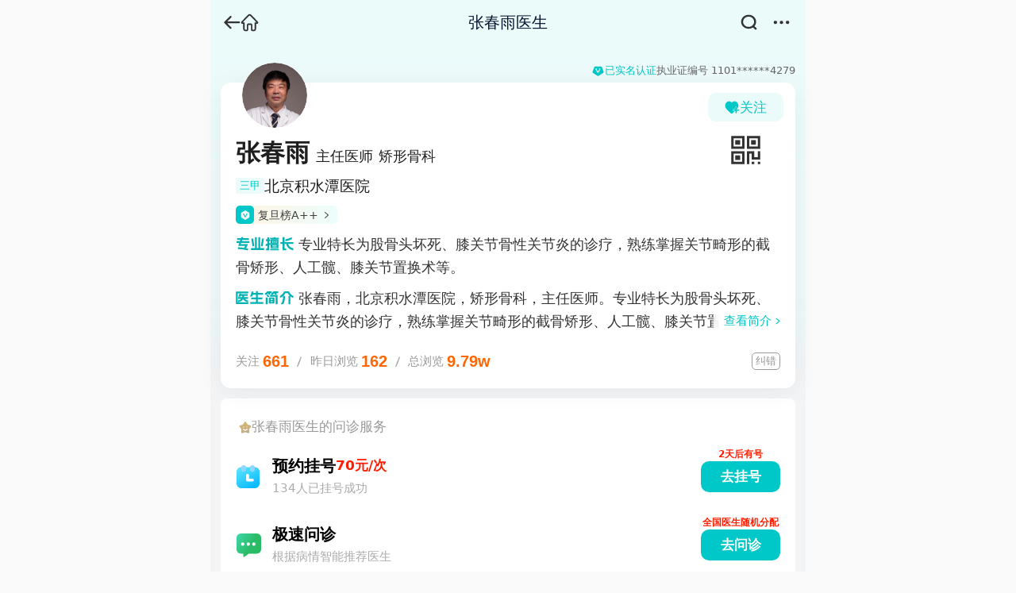

--- FILE ---
content_type: text/html;charset=utf-8
request_url: https://m.youlai.cn/yyk/docindex/15428/
body_size: 19299
content:
<!DOCTYPE html><html lang="zh-CN" class=""><head><meta charSet="utf-8"/><meta content="width=device-width, initial-scale=1, maximum-scale=1.0, user-scalable=no" name="viewport"/><title>张春雨_北京积水潭医院矫形骨科_张春雨挂号 - 有来医生</title><meta name="keywords" content="张春雨，张春雨医生，张春雨线上挂号，北京积水潭医院张春雨"/><meta name="description" content="张春雨医生，北京积水潭医院矫形骨科主任医师，擅长：膝关节骨性关节炎、股骨头坏死、关节畸形、骨关节炎、坐骨神经痛、反应性关节炎、滑囊炎、肱骨骨折、跟腱断裂、髌骨脱位、强直性脊柱炎、骨质增生、寰枢椎脱位、股骨颈骨折、胫腓骨骨折"/><meta name="browsermode" content="application"/><meta name="layoutmode" content="standard"/><meta http-equiv="Cache-Control" content="no-transform"/><meta http-equiv="Cache-Control" content="no-siteapp"/><meta name="shenma-site-verification" content="86b728e1d85ca1c66c40ffde2fbb5d35_1447316289"/><link type="image/x-icon" href="//m.youlai.cn/favicon.ico" rel="icon"/><link type="image/x-icon" href="//m.youlai.cn/favicon.ico" rel="Shortcut Icon"/><link type="image/x-icon" href="//m.youlai.cn/favicon.ico" rel="bookmark"/><link rel="apple-touch-icon-precomposed" href="//static.youlai.cn/youlai/apple-touch-icon.png"/><link rel="stylesheet" href="https://assets.youlai.cn/m_youlai/client/static/Page.baec0aac.chunk.css"/><link rel="stylesheet" href="https://assets.youlai.cn/m_youlai/client/static/styles.cad08101.chunk.css"/><link rel="stylesheet" href="https://assets.youlai.cn/m_youlai/client/static/yyk-docindex-id.780a4262.chunk.css"/><link href="https://assets.youlai.cn/m_youlai/client/static/runtime~Page.a64796ed.js" as="script" rel="preload"/><link href="https://assets.youlai.cn/m_youlai/client/static/vendor.ae06543e.chunk.js" as="script" rel="preload"/><link href="https://assets.youlai.cn/m_youlai/client/static/Page.91f15348.chunk.js" as="script" rel="preload"/><link href="https://assets.youlai.cn/m_youlai/client/static/vendor-react.50b53262.chunk.js" as="script" rel="preload"/><link href="https://assets.youlai.cn/m_youlai/client/static/vendor-libs.4d6d944c.chunk.js" as="script" rel="preload"/><link href="https://assets.youlai.cn/m_youlai/client/static/vendor-html2canvas.1a4ddc7c.chunk.js" as="script" rel="preload"/><script src="https://static.youlai.cn/lib/jquery-3.6.0.min.js"></script><script src="https://static.youlai.cn/js/newcommon/wap/common.js?v=20251202"></script><meta name="data-department" content=""/><meta name="data-disease" content=""/></head><body><div id="app"><main class="page--W4Fb7 sogou--ju9A+ pageDoc--SGJDR undefined"><header class="header--CGk97 headerTransparent--N6hMR headerFixed--37v+T" style="background-color:#EBFBFA"><div class="headerLeft--kZ6fc"><span><div class="back--XJ9OW"><div class="iconBack--uqh96"><i class="youlai-icon" style="font-size:0.17rem"><svg xmlns="http://www.w3.org/2000/svg" width="1em" height="1em" fill="currentColor" viewBox="0 0 33 32"><path d="M14.282 28.58c.999 0 1.727-.713 1.727-1.68 0-.507-.19-.935-.523-1.252l-3.565-3.613-3.823-3.978h22.127c1.046 0 1.775-.729 1.775-1.76 0-1.045-.729-1.774-1.775-1.774H8.097l3.824-3.978 3.566-3.613c.332-.317.522-.745.522-1.252 0-.967-.729-1.68-1.727-1.68-.46 0-.887.174-1.3.57L2.572 14.984c-.365.348-.571.824-.571 1.315 0 .475.206.95.57 1.3L13.03 28.04c.38.365.793.54 1.252.54"></path></svg></i></div></div></span><a href="/" class="header-goIndex"><i class="youlai-icon" style="font-size:0.18rem"><svg xmlns="http://www.w3.org/2000/svg" width="1em" height="1em" fill="currentColor" viewBox="0 0 32 32"><path d="M30.837 16.846c.254-.581.37-1.783-.883-3.09L18.884 2.234A3.98 3.98 0 0 0 16 1a3.96 3.96 0 0 0-2.885 1.235L2.05 13.755c-1.256 1.307-1.142 2.51-.886 3.091.08.182.259.53.619.833.367.309.9.55 1.65.55H4.65v8.457c0 2.004 1.33 3.975 3.368 4.274V31h2.546c1.1 0 1.901-.367 2.414-1.064.457-.622.642-1.452.68-2.364l.012-.008v-6.35q0-.187-.004-.349v-.014a11 11 0 0 1-.004-.301c.002-.188.016-.297.04-.365.016-.048.03-.061.057-.075.046-.024.153-.057.381-.057h3.724c.228 0 .335.033.381.057.026.014.04.026.056.073.024.068.037.177.039.365l-.003.302v.011q-.005.163-.005.354v6.053c0 .088 0 .197.002.317v.031c.013.537.083 1.374.508 2.085.447.747 1.252 1.299 2.592 1.299h2.547v-.04c2.038-.298 3.37-2.27 3.37-4.274v-8.457h1.217c.75 0 1.282-.243 1.65-.552.36-.303.537-.65.617-.827zm-2.858-1.251h-3.266v11.091c0 .422-.137.857-.373 1.177-.233.316-.54.499-.897.499h-2.096c-.255-.012-.313-.069-.321-.078-.015-.016-.05-.07-.063-.269v-.606l.002-.206v-2.59h-.002v-3.398c0-1.035-.164-1.985-.653-2.683-.51-.728-1.323-1.114-2.45-1.114h-3.724c-1.127 0-1.94.387-2.45 1.114-.49.698-.653 1.648-.653 2.683v6.823c-.015.197-.053.24-.065.252-.016.015-.098.075-.408.075H8.55c-.355 0-.662-.183-.894-.499a2.04 2.04 0 0 1-.373-1.176V15.598H3.97l.019-.02 11.07-11.513.002-.002c.256-.272.618-.427.95-.424h.007c.323-.003.659.149.928.427zm-24.553.003-.077.092.006-.008z"></path></svg></i></a></div><div class="headerCenter--wxZ1o list-bd"><div class="list-flex-in text--WLJrq"><span class="lineClamp__1">张春雨医生</span></div></div><div class="header-right"><a href="https://m.youlai.cn/cse/search"><span><div class="search"><i class="youlai-icon" style="font-size:0.16rem"><svg xmlns="http://www.w3.org/2000/svg" width="1em" height="1em" fill="currentColor" viewBox="0 0 32 32"><path d="M26.023 15.063c0-5.696-4.74-10.313-10.587-10.313S4.85 9.367 4.85 15.063c0 5.695 4.74 10.312 10.586 10.312 5.847 0 10.587-4.617 10.587-10.312m-2.29 11.51a14.63 14.63 0 0 1-8.297 2.552C7.463 29.125 1 22.829 1 15.063 1 7.296 7.463 1 15.436 1s14.436 6.296 14.436 14.063c0 3.405-1.242 6.528-3.31 8.962l3.874 3.774a1.84 1.84 0 0 1 0 2.652 1.96 1.96 0 0 1-2.722 0z"></path></svg></i></div></span></a><div id="contentsBtn" class="menu"><i class="youlai-icon iconMenu--xnAaP" style="font-size:0.16rem"><svg xmlns="http://www.w3.org/2000/svg" width="1em" height="1em" fill="currentColor" viewBox="0 0 32 32"><path d="M4.333 19.667a3.333 3.333 0 1 0 0-6.667 3.333 3.333 0 0 0 0 6.667M16 19.667A3.333 3.333 0 1 0 16 13a3.333 3.333 0 0 0 0 6.667M27.667 19.667a3.333 3.333 0 1 0 0-6.667 3.333 3.333 0 0 0 0 6.667"></path></svg></i></div></div></header><div class="certWrap--jBl8W"><div class="cert--R0DUg"><i class="youlai-icon" style="font-size:0.115rem"><svg xmlns="http://www.w3.org/2000/svg" width="1em" height="1em" fill="currentColor" viewBox="0 0 32 32"><path d="M14.603 28.838a2.6 2.6 0 0 0 2.794 0l12.396-7.88a2.605 2.605 0 0 0 1.044-3.104L26.253 5.51a2.605 2.605 0 0 0-2.441-1.697H8.188A2.605 2.605 0 0 0 5.747 5.51L1.163 17.854a2.605 2.605 0 0 0 1.045 3.104zM12.226 9.67a.74.74 0 0 0-.332.08q-.16.079-.16.306 0 .25.21.635l.23.43.274.521 3.156 6.235 3.08-6.144q.238-.471.45-.863l.105-.19q.26-.465.259-.647 0-.335-.588-.36l-.102-.003v-.408h4.314v.408q-.493 0-.715.329-.15.218-.276.446l-4.542 9.19c-.111.226-.29.418-.513.552a1.46 1.46 0 0 1-.748.206H14.75c-.265 0-.523-.071-.746-.204a1.34 1.34 0 0 1-.514-.549l-4.69-9.38a.78.78 0 0 0-.346-.363 3 3 0 0 0-.506-.189l-.135-.038v-.408h4.412z"></path></svg></i><span class="flag--3yNqO">已实名认证</span><span class="no--om86C">执业证编号 <!-- -->1101******4279</span></div></div><div class="infoWrap--UUsHC"><div class="infoBlock--S42+Q"><div class="profileBar--3Fkuu"><div class="avatar--83wgv"><div><div style="width:0.64rem;height:0.64rem" class="wrap--CCCNi avatarPic--Hl9aa"><div class="adm-image image--3JNjQ imageCircle--W+Xi4"><span class="placeHolder--9OP4d"></span><img class="adm-image-img" src="https://file.youlai.cn/cnkfile1/M02/1A/7D/EBFE7C74B2000F35534E691C12D11A7D.png?x-oss-process=image/resize,w_360,m_lfit" alt="张春雨" style="object-fit:fill;display:none" draggable="false"/></div></div></div></div><div class="profileAction--8IuEc"><button type="button" class="adm-button adm-button-default adm-button-disabled adm-button-small adm-button-loading adm-button-shape-default btnFollow--ab7KS" disabled=""><div class="adm-button-loading-wrapper"><div style="color:currentColor" class="adm-loading adm-dot-loading"><svg height="1em" viewBox="0 0 100 40" style="vertical-align:-0.125em"><g stroke="none" stroke-width="1" fill="none" fill-rule="evenodd"><g transform="translate(-100.000000, -71.000000)"><g transform="translate(95.000000, 71.000000)"><g transform="translate(5.000000, 0.000000)"><rect fill="currentColor" x="20" y="16" width="8" height="8" rx="2"><animate attributeName="y" from="16" to="16" dur="2s" begin="0s" repeatCount="indefinite" values="16; 6; 26; 16; 16" keyTimes="0; 0.1; 0.3; 0.4; 1"></animate></rect><rect fill="currentColor" x="46" y="16" width="8" height="8" rx="2"><animate attributeName="y" from="16" to="16" dur="2s" begin="0.2s" repeatCount="indefinite" values="16; 6; 26; 16; 16" keyTimes="0; 0.1; 0.3; 0.4; 1"></animate></rect><rect fill="currentColor" x="72" y="16" width="8" height="8" rx="2"><animate attributeName="y" from="16" to="16" dur="2s" begin="0.4s" repeatCount="indefinite" values="16; 6; 26; 16; 16" keyTimes="0; 0.1; 0.3; 0.4; 1"></animate></rect></g></g></g></g></svg></div></div></button><div class="qrCodeIcon--redqM"><i class="youlai-icon" style="font-size:0.3rem"><svg xmlns="http://www.w3.org/2000/svg" width="1em" height="1em" fill="currentColor" viewBox="0 0 32 32"><path d="M12.25 19.75v8.75H3.5v-8.75zm2.5-2.5H1V31h13.75z"></path><path d="M10.213 21.625h-5v5h5zM31 28.5h-2.5V31H31zm-6.25 0h-2.5V31h2.5zm-12.5-25v8.75H3.5V3.5zm2.5-2.5H1v13.75h13.75z"></path><path d="M10.213 5.375h-5v5h5zM28.5 3.5v8.75h-8.75V3.5zM31 1H17.25v13.75H31z"></path><path d="M26.463 5.375h-5v5h5zM31 17.25h-2.5v6.25h-3.75v-6.25h-7.5V31h2.5V19.75h2.5V26H31z"></path></svg></i></div></div></div><div class="profileMain--kreaa"><div class="base--lxJ+E lineClamp__1 doc-info1"><span class="name--MUtVg doc-name">张春雨</span><span class="title--yy-XR doc-title">主任医师</span><span class="title--yy-XR doc-dept">矫形骨科</span></div></div><a href="/yyk/hospindex/2090/"><section class="hospitals--ViR3B"><b class="hosTag--9Wgzr">三甲</b><span class="titleText--PnkJd lineClamp__1 doc-hospital doctor-hosp">北京积水潭医院</span></section></a><div style="display:flex;gap:0.04rem" class="ranks--mU-N9"><a class="rankItem--qaXRw" href="/rank/hospitalhonorwall/2090.html"><div class="iconRank--U8QaJ"><svg xmlns="http://www.w3.org/2000/svg" width="12" height="12" viewBox="0 0 12 12" fill="currentColor"><path d="M5.5 0.288675C5.8094 0.110042 6.1906 0.110042 6.5 0.288675L10.6962 2.71132C11.0056 2.88996 11.1962 3.22008 11.1962 3.57735V8.42265C11.1962 8.77992 11.0056 9.11004 10.6962 9.28868L6.5 11.7113C6.1906 11.89 5.8094 11.89 5.5 11.7113L1.30385 9.28868C0.994447 9.11004 0.803848 8.77991 0.803848 8.42265V3.57735C0.803848 3.22008 0.994447 2.88996 1.30385 2.71132L5.5 0.288675Z" fill="#F4F5F6"></path><g filter="url(#filter0_d_568_634)"><path d="M4.69395 4V4.15661C4.64988 4.15661 4.6074 4.16667 4.56626 4.18703C4.52539 4.20739 4.50482 4.2466 4.50482 4.30467C4.50482 4.36852 4.53153 4.44972 4.58523 4.54851L4.67392 4.71367L4.77917 4.91377L5.99067 7.30741L7.17358 4.94871C7.23422 4.82805 7.29165 4.71744 7.34615 4.61714L7.38649 4.54399C7.45274 4.42508 7.48587 4.34238 7.48587 4.29587C7.48587 4.21041 7.4108 4.16415 7.26013 4.15762L7.22086 4.15661V4H8.87715V4.15661C8.75106 4.15661 8.65943 4.19884 8.60279 4.2828C8.56461 4.33836 8.52921 4.39557 8.49674 4.45424L6.75309 7.98262C6.71019 8.06948 6.64181 8.143 6.55601 8.19452C6.47021 8.24605 6.37055 8.27344 6.26876 8.27347H5.66315C5.56173 8.27347 5.46241 8.24632 5.37678 8.19517C5.29116 8.14402 5.22277 8.071 5.17962 7.98463L3.37854 4.38285C3.35179 4.32402 3.30524 4.27508 3.24604 4.24359C3.18376 4.21379 3.11865 4.18955 3.05156 4.17119L3 4.15661V4H4.69395Z" fill="currentColor"></path></g><defs><filter id="filter0_d_568_634" x="2" y="4" width="7.87714" height="6.27347" filterUnits="userSpaceOnUse" color-interpolation-filters="sRGB"><feFlood flood-opacity="0" result="BackgroundImageFix"></feFlood><feColorMatrix in="SourceAlpha" type="matrix" values="0 0 0 0 0 0 0 0 0 0 0 0 0 0 0 0 0 0 127 0" result="hardAlpha"></feColorMatrix><feOffset dy="1"></feOffset><feGaussianBlur stdDeviation="0.5"></feGaussianBlur><feComposite in2="hardAlpha" operator="out"></feComposite><feColorMatrix type="matrix" values="0 0 0 0 0 0 0 0 0 0 0 0 0 0 0 0 0 0 0.1 0"></feColorMatrix><feBlend mode="normal" in2="BackgroundImageFix" result="effect1_dropShadow_568_634"></feBlend><feBlend mode="normal" in="SourceGraphic" in2="effect1_dropShadow_568_634" result="shape"></feBlend></filter></defs></svg></div><div class="rankText---Xp3K">复旦榜A++</div><div class="iconArrow--goEjJ"><svg xmlns="http://www.w3.org/2000/svg" width="5" height="8" viewBox="0 0 5 8" fill="currentColor"><path fill-rule="evenodd" clip-rule="evenodd" d="M0.123719 0.170755C0.30556 -0.0370638 0.621441 -0.0581225 0.82926 0.123719L4.82926 3.62372C4.93777 3.71866 5.00001 3.85583 5.00001 4.00001C5.00001 4.14419 4.93777 4.28135 4.82926 4.3763L0.829259 7.87629C0.621441 8.05814 0.305559 8.03708 0.123718 7.82926C-0.0581226 7.62144 -0.0370637 7.30556 0.170755 7.12372L3.74071 4.00001L0.170755 0.876295C-0.0370631 0.694454 -0.0581219 0.378573 0.123719 0.170755Z" fill="#3F4040"></path></svg></div></a></div><div><div class="doctorInfoExtra--4hq2M"><div class="doctorInfoExtraBox--Kdii9"><div class="doctorInfoExtraSkill--2W9Ht lineClamp__4">专业特长为股骨头坏死、膝关节骨性关节炎的诊疗，熟练掌握关节畸形的截骨矫形、人工髋、膝关节置换术等。</div><div class="more--jGrqW moreProfession--MUEnq"><i class="youlai-icon" style="font-size:0.12rem"><svg xmlns="http://www.w3.org/2000/svg" width="1em" height="1em" fill="currentColor" viewBox="0 0 32 32"><path fill="#999" d="M1.628 7.628a2.14 2.14 0 0 0 0 3.03l12.857 12.857a2.14 2.14 0 0 0 3.03 0l12.857-12.857a2.14 2.14 0 0 0 0-3.03 2.14 2.14 0 0 0-3.03 0L16 18.97 4.658 7.628a2.14 2.14 0 0 0-3.03 0"></path></svg></i></div></div><div class="doctorInfoExtraIntro--lQ8oh lineClamp__2">张春雨，北京积水潭医院，矫形骨科，主任医师。专业特长为股骨头坏死、膝关节骨性关节炎的诊疗，熟练掌握关节畸形的截骨矫形、人工髋、膝关节置换术等。1986年毕业于北京医科大学医学系(学制六年)，分配到北京大学第四临床医学院北京积水潭医院矫形骨科，从事临床工作至今，2001年在瑞典隆德大学医学院进修关节外科，现主要从事骨与关节疾病的诊断及外科手术治疗，多次参加了在美国、澳大利亚、意大利、马来西亚及香港等地举办的国际骨科学术会议，发表十余篇论著。</div><div class="more--jGrqW"><a href="/yyk/docindex/15428/doctorinfo.html" class="text--HVYbC">查看简介</a><svg width="16" height="13" viewBox="0 0 16 13" fill="currentColor" xmlns="http://www.w3.org/2000/svg"><path fill-rule="evenodd" clip-rule="evenodd" d="M5.52887 10.1328C5.26821 9.92156 5.26821 9.57814 5.52887 9.36689L9.05754 6.49984L5.52887 3.63278C5.26821 3.42153 5.26821 3.07811 5.52887 2.86686C5.78887 2.65507 6.21154 2.65507 6.47154 2.86686L10.4715 6.11688C10.7322 6.32813 10.7322 6.67155 10.4715 6.8828L6.47154 10.1328C6.21154 10.3446 5.78887 10.3446 5.52887 10.1328Z" fill="currentColor"></path></svg></div></div></div><div style="display:flex;justify-content:space-between;align-items:center" class="servicesWrap--5OgG+"><div class="services--8FulW"><div class="item--Oe81J">关注<span class="value--bAzqb"></span></div><div class="iconLine--w30nN"></div><div class="item--Oe81J">昨日浏览<span class="value--bAzqb"></span></div><div class="iconLine--w30nN"></div><div class="item--Oe81J">总浏览<span class="value--bAzqb"></span></div></div><span class="errBtn--08Cvm">纠错</span></div></div></div><div class="services--eUR52"><h3 class="header--P4gKi"><i class="youlai-icon" style="font-size:0.13rem"><svg width="1em" height="1em" viewBox="0 0 32 32" fill="none" xmlns="http://www.w3.org/2000/svg"><path fill-rule="evenodd" clip-rule="evenodd" d="M17.4014 2.71392C16.7266 1.76203 15.2734 1.76203 14.5986 2.71392L10.3497 8.70701C10.1288 9.01863 9.80351 9.24709 9.42867 9.35391L2.21958 11.4082C1.07455 11.7345 0.625487 13.0706 1.35344 13.9852L5.93661 19.7434C6.17491 20.0428 6.29916 20.4125 6.28842 20.7901L6.08179 28.0529C6.04897 29.2064 7.22462 30.0322 8.34937 29.6455L15.4308 27.2112C15.799 27.0847 16.201 27.0847 16.5692 27.2112L23.6506 29.6455C24.7754 30.0322 25.951 29.2064 25.9182 28.0529L25.7116 20.7901C25.7008 20.4125 25.8251 20.0428 26.0634 19.7434L30.6466 13.9852C31.3745 13.0706 30.9255 11.7345 29.7804 11.4082L22.5713 9.35391C22.1965 9.24709 21.8712 9.01863 21.6503 8.70701L17.4014 2.71392ZM11.0422 15.5521C10.821 15.3309 10.6967 15.0309 10.6967 14.718C10.6967 14.4052 10.821 14.1052 11.0422 13.884C11.2634 13.6628 11.5634 13.5385 11.8762 13.5385C12.1891 13.5385 12.4891 13.6628 12.7103 13.884C12.9315 14.1052 13.0558 14.4052 13.0558 14.718C13.0558 15.0309 12.9315 15.3309 12.7103 15.5521C12.4891 15.7733 12.1891 15.8976 11.8762 15.8976C11.5634 15.8976 11.2634 15.7733 11.0422 15.5521ZM19.5695 19.1877C19.8954 18.6242 20.6164 18.4308 21.18 18.7568C21.7435 19.0828 21.9369 19.8037 21.6109 20.3673C20.4562 22.3672 18.3071 23.6103 15.9977 23.6103C13.6911 23.6103 11.5392 22.3672 10.3872 20.3673C10.064 19.8037 10.2574 19.0828 10.8209 18.7568C11.3845 18.4308 12.1055 18.6242 12.4314 19.1877C13.1635 20.4584 14.5308 21.2485 16.0004 21.2485C17.47 21.2485 18.8374 20.4584 19.5695 19.1877ZM18.9452 14.718C18.9452 15.0309 19.0695 15.3309 19.2907 15.5521C19.5119 15.7733 19.8119 15.8976 20.1247 15.8976C20.4376 15.8976 20.7376 15.7733 20.9588 15.5521C21.18 15.3309 21.3043 15.0309 21.3043 14.718C21.3043 14.4052 21.18 14.1052 20.9588 13.884C20.7376 13.6628 20.4376 13.5385 20.1247 13.5385C19.8119 13.5385 19.5119 13.6628 19.2907 13.884C19.0695 14.1052 18.9452 14.4052 18.9452 14.718Z" fill="url(#SvgSmileStar__a__xHSS)"></path><defs><linearGradient id="SvgSmileStar__a__xHSS" x1="16" y1="2" x2="16" y2="29.742" gradientUnits="userSpaceOnUse"><stop stop-color="#D2B86E"></stop><stop offset="1" stop-color="#C3AE8A"></stop></linearGradient></defs></svg></i><span class="hdText--JKQGd">张春雨<!-- -->医生的问诊服务</span></h3><div class="item--ocopF"><div class="icon--3Q08R"><i class="youlai-icon" style="font-size:0.24rem"><svg width="1em" height="1em" viewBox="0 0 32 32" fill="none" xmlns="http://www.w3.org/2000/svg"><path d="M24.75 3.5H7.25C3.79822 3.5 1 6.29822 1 9.75V24.75C1 28.2018 3.79822 31 7.25 31H24.75C28.2018 31 31 28.2018 31 24.75V9.75C31 6.29822 28.2018 3.5 24.75 3.5Z" fill="url(#SvgCalendar__a__0Gtx)"></path><path d="M13.5 4.125C13.5 2.39911 12.1009 1 10.375 1C8.64911 1 7.25 2.39911 7.25 4.125V6.625C7.25 8.35089 8.64911 9.75 10.375 9.75C12.1009 9.75 13.5 8.35089 13.5 6.625V4.125Z" fill="#91D6FF"></path><path d="M24.75 4.125C24.75 2.39911 23.3509 1 21.625 1C19.8991 1 18.5 2.39911 18.5 4.125V6.625C18.5 8.35089 19.8991 9.75 21.625 9.75C23.3509 9.75 24.75 8.35089 24.75 6.625V4.125Z" fill="#91D6FF"></path><path fill-rule="evenodd" clip-rule="evenodd" d="M15.375 12.25C14.3395 12.25 13.5 13.0895 13.5 14.125V20.375C13.5 21.4105 14.3395 22.25 15.375 22.25H21.625C22.6605 22.25 23.5 21.4105 23.5 20.375C23.5 19.3395 22.6605 18.5 21.625 18.5H17.25V14.125C17.25 13.0895 16.4105 12.25 15.375 12.25Z" fill="white"></path><defs><linearGradient id="SvgCalendar__a__0Gtx" x1="6.625" y1="6" x2="20.375" y2="31" gradientUnits="userSpaceOnUse"><stop stop-color="#53E1FF"></stop><stop offset="1" stop-color="#0BB9FF"></stop></linearGradient></defs></svg></i></div><div class="info--OPzgr"><div class="titlePrice--mpjky"><span class="title--0P5Pu">预约挂号</span><span class="price--5iOsL">70元/次</span></div><div class="desc--IzaPh">132人已挂号成功</div></div><div><div class="action--Kh1P4"><div class="btn--FYhvp">去挂号</div><span class="tag--p6Gls">3天后有号</span></div></div></div><div class="item--ocopF"><div class="icon--3Q08R"><i class="youlai-icon" style="font-size:0.26rem"><svg width="1em" height="1em" viewBox="0 0 32 32" fill="none" xmlns="http://www.w3.org/2000/svg"><path fill-rule="evenodd" clip-rule="evenodd" d="M6.25 2C3.35051 2 1 4.3505 1 7.25V21.2955C1 24.195 3.35051 26.5455 6.25 26.5455H9.18185V29.4911C9.18185 30.4068 10.0907 30.9509 10.7656 30.4394L15.5516 26.812C15.6513 26.7364 15.7344 26.6459 15.8008 26.5455H25.75C28.6495 26.5455 31 24.195 31 21.2955V7.25C31 4.35051 28.6495 2 25.75 2H6.25Z" fill="url(#SvgQa__a__lac7)"></path><ellipse cx="22.1364" cy="14.9545" rx="2.04545" ry="2.04545" fill="white"></ellipse><ellipse cx="15.3181" cy="14.9545" rx="2.04545" ry="2.04545" fill="white"></ellipse><ellipse cx="8.50008" cy="14.9545" rx="2.04545" ry="2.04545" fill="white"></ellipse><defs><linearGradient id="SvgQa__a__lac7" x1="3.72727" y1="2.68182" x2="48.4282" y2="29.0985" gradientUnits="userSpaceOnUse"><stop stop-color="#3CD5A4"></stop><stop offset="0.381774" stop-color="#2BBC68"></stop><stop offset="1" stop-color="#27B75B"></stop></linearGradient></defs></svg></i></div><div class="info--OPzgr"><div class="titlePrice--mpjky"><span class="title--0P5Pu">极速问诊</span></div><div class="desc--IzaPh">根据病情智能推荐医生</div></div><div><div class="action--Kh1P4"><div class="btn--FYhvp">去问诊</div><span class="tag--p6Gls">全国医生随机分配</span></div></div></div></div><section class="schedule--GiQ-b"><div class="cardTitle--36At5"><span class="title--OC3pd">张春雨<!-- -->的预约挂号</span><div><i class="youlai-icon moreIcon--noEv8" style="font-size:0.094rem;transform:rotate(-90deg)"><svg xmlns="http://www.w3.org/2000/svg" width="1em" height="1em" fill="currentColor" viewBox="0 0 32 32"><path d="M1.628 7.628a2.14 2.14 0 0 0 0 3.03l12.857 12.857a2.14 2.14 0 0 0 3.03 0l12.857-12.857a2.14 2.14 0 0 0 0-3.03 2.14 2.14 0 0 0-3.03 0L16 18.97 4.658 7.628a2.14 2.14 0 0 0-3.03 0"></path></svg></i></div></div><div class="content--ycjx+"><dl class="titleBar--480Ig titleBar--F3bX0"><dt class="icon--A2eP0 icon"><i class="youlai-icon" style="font-size:0.16rem"><svg xmlns="http://www.w3.org/2000/svg" width="1em" height="1em" fill="currentColor" viewBox="0 0 32 32"><path d="M15.786 1A11.8 11.8 0 0 0 4 12.786a11.67 11.67 0 0 0 2.374 7.071s.322.423.374.484L15.786 31l9.042-10.664c.047-.057.37-.479.37-.479v-.003a11.66 11.66 0 0 0 2.373-7.068A11.8 11.8 0 0 0 15.786 1m0 16.071a4.286 4.286 0 1 1 0-8.571 4.286 4.286 0 0 1 0 8.571"></path></svg></i></dt><dd class="main--Bzb8T"><div class="bar--Zf3Ac"><div class="titleBlock--QBsdL"><span class="lineClamp__1 title--eSR6t">北京积水潭医院</span></div><b class="tag--t7eG6">第一执业</b></div><div class="desc--a9oku">本出诊医院平台无号，请通过医院官方渠道挂号。</div><div style="display:flex;align-items:center"><div class="info--ex+-h"></div></div></dd></dl><dl class="titleBar--480Ig titleBar--F3bX0"><dt class="icon--A2eP0 icon"><i class="youlai-icon" style="font-size:0.16rem"><svg xmlns="http://www.w3.org/2000/svg" width="1em" height="1em" fill="currentColor" viewBox="0 0 32 32"><path d="M15.786 1A11.8 11.8 0 0 0 4 12.786a11.67 11.67 0 0 0 2.374 7.071s.322.423.374.484L15.786 31l9.042-10.664c.047-.057.37-.479.37-.479v-.003a11.66 11.66 0 0 0 2.373-7.068A11.8 11.8 0 0 0 15.786 1m0 16.071a4.286 4.286 0 1 1 0-8.571 4.286 4.286 0 0 1 0 8.571"></path></svg></i></dt><dd class="main--Bzb8T"><div class="bar--Zf3Ac"><div class="titleBlock--QBsdL"><span class="lineClamp__1 title--eSR6t">北京年轮中医骨科医院（医保报销）</span></div><b class="tag--t7eG6">多点执业</b></div><ol class="serviceItems--F6IJB"><li class="item--opWo8 itemHosp--SShgf">支持到院看诊</li></ol><div style="display:flex;align-items:center"><div class="info--ex+-h"><span class="lineClamp__2">1-18周日上午，1-25周日上午，2-1周日上午，2-8周日上午</span></div><div class="btn--vl6fY"><span class="tag--89xu0">3天后有号</span>去挂号</div></div><div class="price--IRkNy">70元/次</div></dd></dl></div></section><section class="doctorAd--MrMCH"><div class="header--Z7npX">张春雨<!-- -->同科室医生</div><div class="main---7WxH"><div class="skeletonWrap--3fVwr"><div class="skeletonItem--IMlEr"><div class="adm-skeleton adm-skeleton-title"></div><div class="adm-skeleton-paragraph"><div class="adm-skeleton adm-skeleton-paragraph-line"></div><div class="adm-skeleton adm-skeleton-paragraph-line"></div><div class="adm-skeleton adm-skeleton-paragraph-line"></div></div></div><div class="skeletonItem--IMlEr"><div class="adm-skeleton adm-skeleton-title"></div><div class="adm-skeleton-paragraph"><div class="adm-skeleton adm-skeleton-paragraph-line"></div><div class="adm-skeleton adm-skeleton-paragraph-line"></div><div class="adm-skeleton adm-skeleton-paragraph-line"></div></div></div></div></div></section><section class="reviews--d6gaa"><div class="cardTitle--3VJu1"><span class="title--5Ko9y">张春雨<!-- -->的患者好评</span><div><i class="youlai-icon moreIcon--Wj5Zn" style="font-size:0.094rem;transform:rotate(-90deg)"><svg xmlns="http://www.w3.org/2000/svg" width="1em" height="1em" fill="currentColor" viewBox="0 0 32 32"><path d="M1.628 7.628a2.14 2.14 0 0 0 0 3.03l12.857 12.857a2.14 2.14 0 0 0 3.03 0l12.857-12.857a2.14 2.14 0 0 0 0-3.03 2.14 2.14 0 0 0-3.03 0L16 18.97 4.658 7.628a2.14 2.14 0 0 0-3.03 0"></path></svg></i></div></div><div class="content--W0Gkp"><div class="summary--NF9Jz">共<span class="highlight--UGSZQ">1</span>条评价，<span class="highlight--UGSZQ">1</span>条好评，好评率<span class="highlight--UGSZQ">100<!-- -->%</span></div><div class="reviewItem--L5Vtf"><div class="header--HQoYQ" style="display:flex;justify-content:space-between;align-items:center"><div style="display:flex;align-items:center;gap:0.08rem"><span class="patientName--VOWbS">匿名患者</span><span class="rate--5ysJI">非常满意</span><i class="rateIcon---Gs2b rateIconL3--Nso4a"></i></div><span class="disease--RjXa5">诊断疾病：<!-- -->股骨头坏死</span></div><span class="content--mJB3i">很详细</span><div class="footer--v8hYY" style="display:flex;justify-content:space-between;align-items:center"><span>治疗医生：<!-- -->张春雨</span><time class="date--ZqFdk">2024-10-21</time></div></div></div></section><section class="wrap--ClJ-K"><div style="display:flex;justify-content:space-between;align-items:center" class="header--9qQBl"><h3 class="title--2ItK3">矫形骨科相关<!-- -->科普</h3><a class="more--fnQ3O" href="/yyk/docindex/15428/doctorarticle.html?is_dept=1"><i class="youlai-icon" style="font-size:0.094rem;transform:rotate(-90deg)"><svg xmlns="http://www.w3.org/2000/svg" width="1em" height="1em" fill="currentColor" viewBox="0 0 32 32"><path d="M1.628 7.628a2.14 2.14 0 0 0 0 3.03l12.857 12.857a2.14 2.14 0 0 0 3.03 0l12.857-12.857a2.14 2.14 0 0 0 0-3.03 2.14 2.14 0 0 0-3.03 0L16 18.97 4.658 7.628a2.14 2.14 0 0 0-3.03 0"></path></svg></i></a></div><div style="display:flex;align-items:center;gap:0.04rem" class="data--xRuXf"><i class="youlai-icon" style="font-size:0.11rem"><svg width="1em" height="1em" viewBox="0 0 32 32" fill="none" xmlns="http://www.w3.org/2000/svg"><path d="M24.4627 11.1257C24.9228 11.0033 25.3415 10.7526 25.6772 10.3954L29 6.86036V26.518C29 28.9937 27.1142 31 24.787 31H7.21295C4.88583 31 3 28.9937 3 26.518V5.48204C3 3.00629 4.88583 1 7.21295 1H23.1068L19.965 4.34247C19.6651 4.66147 19.4426 5.05671 19.3181 5.48606L18.4808 8.38313C18.2055 9.33411 18.4337 10.3754 19.0767 11.0976C19.5746 11.6554 20.2629 11.9623 20.9682 11.9623C21.1757 11.9623 21.385 11.9363 21.5906 11.8821L24.4627 11.1257ZM15.9991 8.4995H9.42692C8.90643 8.4995 8.48401 8.94891 8.48401 9.50264C8.48401 10.0564 8.90643 10.5058 9.42692 10.5058H15.9991C16.5195 10.5058 16.942 10.0564 16.942 9.50264C16.942 8.94891 16.5195 8.4995 15.9991 8.4995ZM18.3828 15.5376H9.42692C8.90643 15.5376 8.48401 15.987 8.48401 16.5407C8.48401 17.0944 8.90643 17.5438 9.42692 17.5438H18.3828C18.9032 17.5438 19.3257 17.0944 19.3257 16.5407C19.3257 15.987 18.9032 15.5376 18.3828 15.5376ZM9.42692 24.9852H21.8508C22.3713 24.9852 22.7918 24.5357 22.7918 23.982C22.7918 23.4283 22.3694 22.9789 21.8489 22.9789H9.42692C8.90643 22.9789 8.48401 23.4283 8.48401 23.982C8.48401 24.5357 8.90643 24.9852 9.42692 24.9852Z" fill="url(#SvgEdit__a__Ppwr)"></path><path d="M20.774 10.1123L23.2055 9.49963C23.2837 9.47851 23.3554 9.43788 23.4113 9.38101L27.9934 4.77738C28.077 4.69225 28.1239 4.57681 28.1239 4.45645C28.1239 4.33608 28.077 4.22065 27.9934 4.13551L26.2815 2.39188C26.1979 2.3068 26.0846 2.25901 25.9664 2.25901C25.8482 2.25901 25.7349 2.3068 25.6513 2.39188L21.0596 7.00526C21.0085 7.05726 20.9702 7.12063 20.9495 7.19213L20.2411 9.53863C20.139 9.87501 20.4374 10.1968 20.774 10.1123Z" fill="url(#SvgEdit__b__ROPW)"></path><defs><linearGradient id="SvgEdit__a__Ppwr" x1="16.5" y1="1" x2="16.5" y2="31" gradientUnits="userSpaceOnUse"><stop stop-color="#D1B872"></stop></linearGradient><linearGradient id="SvgEdit__b__ROPW" x1="16.5" y1="1" x2="16.5" y2="31" gradientUnits="userSpaceOnUse"><stop stop-color="#D1B872"></stop></linearGradient></defs></svg></i><span>医生本人未创作科普，推荐医生同科室相关内容</span></div><div><a href="https://m.youlai.cn/video/article/370156.html" class="articleItem--8iwqa"><div style="display:flex;justify-content:space-between;align-items:flex-start" class="titleBlock--hynXz"><div class="title--UaqLG">先天性膝关节反屈的症状</div><div class="titleR--m6Otk"><span class="date--WgB+m">2023.12.19</span></div></div><div class="divider--WBQbO"></div><div class="list-flex-top content--SKWy3"><div class="list-bd textWrap--0XGKZ"><div class="line-clamp3 text--hbj9s">先天性膝关节反屈的症状，主要是行走不稳定，患者走路时候膝关节向后反弓，股四头肌发挥不了作用，并且膝关节出现无法行走、摇摆</div></div><div class="videoWrap---+mlA"><div class="pos-r videoItem--OmLPx"><div style="width:100%;height:100%" class="wrap--CCCNi videoImageBg--bAwMH"><div class="adm-image image--3JNjQ"><div></div><span class="placeHolder--9OP4d"></span><img class="adm-image-img" alt="先天性膝关节反屈的症状" style="object-fit:cover;display:none" draggable="false"/></div></div><div class="list-flex-in videoBg--jw3Xu"><div style="width:100%;height:100%" class="wrap--CCCNi videoPoster--z4S8K"><div class="adm-image image--3JNjQ"><div></div><span class="placeHolder--9OP4d"></span><img class="adm-image-img" alt="先天性膝关节反屈的症状" style="object-fit:contain;display:none" draggable="false"/></div></div></div><i class="youlai-icon iconPlay--iszGN"><svg xmlns="http://www.w3.org/2000/svg" width="1em" height="1em" fill="currentColor" viewBox="0 0 33 33"><path d="M27.873 14.003c1.503.887 1.503 3.106 0 3.994L6.382 30.687C4.879 31.576 3 30.467 3 28.692V3.309C3 1.534 4.879.425 6.382 1.312z"></path></svg></i></div></div></div><div class="list-flex info--ktbr4"><div class="list-bd list-flex-space"><div style="display:flex;align-items:center" class="miniInfo--6WePH"><div style="width:0.18rem;height:0.18rem" class="wrap--CCCNi miniAvatar--7Qxhy"><div class="adm-image image--3JNjQ imageCircle--W+Xi4"><span class="placeHolder--9OP4d"></span><img class="adm-image-img" src="https://file.youlai.cn/cnkfile1/M02/EF/6D/736FC79DEAD7A2A8A2AB39692EC9EF6D.jpeg?x-oss-process=image/resize,w_360,m_lfit" alt="徐辉" style="object-fit:cover;display:none" draggable="false"/></div></div><span style="font-weight:700;color:#333">徐辉</span><i class="miniSpacer--a8Zh2"></i><span class="titleText--ikAKV">主任医师</span></div><div style="display:flex;align-items:center;gap:0.14rem"><div class="viewLikeItem--LgtLp"><i class="youlai-icon icon--FTq+r iconView--arer0"><svg xmlns="http://www.w3.org/2000/svg" width="1em" height="1em" fill="currentColor" viewBox="0 0 32 32"><path d="M16 10.527a5.401 5.401 0 1 0 0 10.802 5.401 5.401 0 0 0 0-10.802m-2.542 5.401a2.542 2.542 0 1 1 5.084 0 2.542 2.542 0 0 1-5.084 0"></path><path d="M16 6c-5.84 0-10.822 4.029-13.529 6.726-1.961 1.955-1.961 5.035 0 6.99 2.707 2.697 7.69 6.726 13.529 6.726 5.84 0 10.822-4.03 13.529-6.727 1.961-1.954 1.961-5.034 0-6.989C26.822 10.03 21.839 6 16 6M4.153 14.414c2.64-2.63 7.024-6.031 11.847-6.031s9.207 3.4 11.847 6.031c1.027 1.024 1.027 2.59 0 3.614-2.64 2.63-7.024 6.031-11.847 6.031s-9.207-3.4-11.847-6.031c-1.027-1.024-1.027-2.59 0-3.614"></path></svg></i><span>9.96万</span></div><div class="viewLikeItem--LgtLp"><i class="youlai-icon icon--FTq+r iconLike--NyFK9"><svg xmlns="http://www.w3.org/2000/svg" width="1em" height="1em" fill="currentColor" viewBox="0 0 32 32"><path d="M15.465 1.192c-1.264.397-2.398 1.357-3.108 2.506A149 149 0 0 0 9.142 9.2a2.36 2.36 0 0 1-2.049 1.22A5.1 5.1 0 0 0 2 15.525v8.46C2 27.859 5.134 31 9 31h12.241c1.54 0 3.378-.34 4.732-1.69C27.823 27.466 30 24.015 30 18.37v-.08c0-1.622 0-2.878-.089-3.834-.091-.98-.29-1.87-.856-2.622-.516-.687-1.217-1.035-1.85-1.212-.62-.172-1.252-.203-1.756-.203h-2.473c-.79 0-1.59-.735-1.638-1.81-.088-1.935-.49-4.413-1.876-6.22C18.384.984 16.8.773 15.465 1.192m.837 2.678c.465-.146.726-.05.94.23.847 1.104 1.218 2.854 1.299 4.637.103 2.281 1.873 4.489 4.435 4.489h2.473c.413 0 .749.03 1.005.101.245.068.328.149.364.196.098.13.23.396.305 1.196.075.808.077 1.93.077 3.652 0 4.842-1.84 7.591-3.202 8.95-.596.594-1.545.873-2.757.873H9c-2.32 0-4.2-1.885-4.2-4.21v-8.46a2.296 2.296 0 0 1 2.293-2.298 5.15 5.15 0 0 0 4.493-2.657 146 146 0 0 1 3.152-5.393c.407-.66 1.029-1.138 1.564-1.306"></path></svg></i><span>179</span></div></div></div></div></a><a href="https://m.youlai.cn/ask/3E0205lASEk.html" class="articleItem--8iwqa"><div style="display:flex;justify-content:space-between;align-items:flex-start" class="titleBlock--hynXz"><div class="title--UaqLG">先天性多发性关节挛缩症的高发人群是哪些人</div><div class="titleR--m6Otk"><span class="date--WgB+m">2023.12.15</span></div></div><div class="divider--WBQbO"></div><div class="list-flex-top content--SKWy3"><div class="list-bd textWrap--0XGKZ"><div class="line-clamp2 text--hbj9s">孕妇病毒感染如疱疹病毒或风疹病毒等，或孕妇在怀孕期间应用某些禁忌药物后，容易使胎儿失去活动能力，增大孩子患该病的发生几率</div></div></div><div class="list-flex info--ktbr4"><div class="list-bd list-flex-space"><div style="display:flex;align-items:center" class="miniInfo--6WePH"><div style="width:0.18rem;height:0.18rem" class="wrap--CCCNi miniAvatar--7Qxhy"><div class="adm-image image--3JNjQ imageCircle--W+Xi4"><span class="placeHolder--9OP4d"></span><img class="adm-image-img" src="https://file.youlai.cn/cnkfile1/M02/C0/04/4B355469750266778AD02A9261E9C004.jpg?x-oss-process=image/resize,w_360,m_lfit" alt="苏庆军" style="object-fit:cover;display:none" draggable="false"/></div></div><span style="font-weight:700;color:#333">苏庆军</span><i class="miniSpacer--a8Zh2"></i><span class="titleText--ikAKV">主任医师</span></div><div style="display:flex;align-items:center;gap:0.14rem"><div class="viewLikeItem--LgtLp"><i class="youlai-icon icon--FTq+r iconView--arer0"><svg xmlns="http://www.w3.org/2000/svg" width="1em" height="1em" fill="currentColor" viewBox="0 0 32 32"><path d="M16 10.527a5.401 5.401 0 1 0 0 10.802 5.401 5.401 0 0 0 0-10.802m-2.542 5.401a2.542 2.542 0 1 1 5.084 0 2.542 2.542 0 0 1-5.084 0"></path><path d="M16 6c-5.84 0-10.822 4.029-13.529 6.726-1.961 1.955-1.961 5.035 0 6.99 2.707 2.697 7.69 6.726 13.529 6.726 5.84 0 10.822-4.03 13.529-6.727 1.961-1.954 1.961-5.034 0-6.989C26.822 10.03 21.839 6 16 6M4.153 14.414c2.64-2.63 7.024-6.031 11.847-6.031s9.207 3.4 11.847 6.031c1.027 1.024 1.027 2.59 0 3.614-2.64 2.63-7.024 6.031-11.847 6.031s-9.207-3.4-11.847-6.031c-1.027-1.024-1.027-2.59 0-3.614"></path></svg></i><span>969</span></div><div class="viewLikeItem--LgtLp"><i class="youlai-icon icon--FTq+r iconLike--NyFK9"><svg xmlns="http://www.w3.org/2000/svg" width="1em" height="1em" fill="currentColor" viewBox="0 0 32 32"><path d="M15.465 1.192c-1.264.397-2.398 1.357-3.108 2.506A149 149 0 0 0 9.142 9.2a2.36 2.36 0 0 1-2.049 1.22A5.1 5.1 0 0 0 2 15.525v8.46C2 27.859 5.134 31 9 31h12.241c1.54 0 3.378-.34 4.732-1.69C27.823 27.466 30 24.015 30 18.37v-.08c0-1.622 0-2.878-.089-3.834-.091-.98-.29-1.87-.856-2.622-.516-.687-1.217-1.035-1.85-1.212-.62-.172-1.252-.203-1.756-.203h-2.473c-.79 0-1.59-.735-1.638-1.81-.088-1.935-.49-4.413-1.876-6.22C18.384.984 16.8.773 15.465 1.192m.837 2.678c.465-.146.726-.05.94.23.847 1.104 1.218 2.854 1.299 4.637.103 2.281 1.873 4.489 4.435 4.489h2.473c.413 0 .749.03 1.005.101.245.068.328.149.364.196.098.13.23.396.305 1.196.075.808.077 1.93.077 3.652 0 4.842-1.84 7.591-3.202 8.95-.596.594-1.545.873-2.757.873H9c-2.32 0-4.2-1.885-4.2-4.21v-8.46a2.296 2.296 0 0 1 2.293-2.298 5.15 5.15 0 0 0 4.493-2.657 146 146 0 0 1 3.152-5.393c.407-.66 1.029-1.138 1.564-1.306"></path></svg></i><span>50</span></div></div></div></div></a><a href="https://m.youlai.cn/video/article/6A0798azlc.html" class="articleItem--8iwqa"><div style="display:flex;justify-content:space-between;align-items:flex-start" class="titleBlock--hynXz"><div class="title--UaqLG">手指关节挛缩怎么办</div><div class="titleR--m6Otk"><span class="date--WgB+m">2023.12.14</span></div></div><div class="divider--WBQbO"></div><div class="list-flex-top content--SKWy3"><div class="list-bd textWrap--0XGKZ"><div class="line-clamp3 text--hbj9s">手指关节挛缩康复比大关节康复复杂。因为手指关节牵扯很多小肌肉及韧带组织，中间出现粘连的程度比大关节几率高许多。而且手是对</div></div><div class="videoWrap---+mlA"><div class="pos-r videoItem--OmLPx"><div style="width:100%;height:100%" class="wrap--CCCNi videoImageBg--bAwMH"><div class="adm-image image--3JNjQ"><div></div><span class="placeHolder--9OP4d"></span><img class="adm-image-img" alt="手指关节挛缩怎么办" style="object-fit:cover;display:none" draggable="false"/></div></div><div class="list-flex-in videoBg--jw3Xu"><div style="width:100%;height:100%" class="wrap--CCCNi videoPoster--z4S8K"><div class="adm-image image--3JNjQ"><div></div><span class="placeHolder--9OP4d"></span><img class="adm-image-img" alt="手指关节挛缩怎么办" style="object-fit:contain;display:none" draggable="false"/></div></div></div><i class="youlai-icon iconPlay--iszGN"><svg xmlns="http://www.w3.org/2000/svg" width="1em" height="1em" fill="currentColor" viewBox="0 0 33 33"><path d="M27.873 14.003c1.503.887 1.503 3.106 0 3.994L6.382 30.687C4.879 31.576 3 30.467 3 28.692V3.309C3 1.534 4.879.425 6.382 1.312z"></path></svg></i></div></div></div><div class="list-flex info--ktbr4"><div class="list-bd list-flex-space"><div style="display:flex;align-items:center" class="miniInfo--6WePH"><div style="width:0.18rem;height:0.18rem" class="wrap--CCCNi miniAvatar--7Qxhy"><div class="adm-image image--3JNjQ imageCircle--W+Xi4"><span class="placeHolder--9OP4d"></span><img class="adm-image-img" src="https://file.youlai.cn/cnkfile1/M02/7D/0D/1F9253519A0D9009E0CED5381AFE7D0D.jpeg?x-oss-process=image/resize,w_360,m_lfit" alt="马骢" style="object-fit:cover;display:none" draggable="false"/></div></div><span style="font-weight:700;color:#333">马骢</span><i class="miniSpacer--a8Zh2"></i><span class="titleText--ikAKV">主治医师</span></div><div style="display:flex;align-items:center;gap:0.14rem"><div class="viewLikeItem--LgtLp"><i class="youlai-icon icon--FTq+r iconView--arer0"><svg xmlns="http://www.w3.org/2000/svg" width="1em" height="1em" fill="currentColor" viewBox="0 0 32 32"><path d="M16 10.527a5.401 5.401 0 1 0 0 10.802 5.401 5.401 0 0 0 0-10.802m-2.542 5.401a2.542 2.542 0 1 1 5.084 0 2.542 2.542 0 0 1-5.084 0"></path><path d="M16 6c-5.84 0-10.822 4.029-13.529 6.726-1.961 1.955-1.961 5.035 0 6.99 2.707 2.697 7.69 6.726 13.529 6.726 5.84 0 10.822-4.03 13.529-6.727 1.961-1.954 1.961-5.034 0-6.989C26.822 10.03 21.839 6 16 6M4.153 14.414c2.64-2.63 7.024-6.031 11.847-6.031s9.207 3.4 11.847 6.031c1.027 1.024 1.027 2.59 0 3.614-2.64 2.63-7.024 6.031-11.847 6.031s-9.207-3.4-11.847-6.031c-1.027-1.024-1.027-2.59 0-3.614"></path></svg></i><span>7.97万</span></div><div class="viewLikeItem--LgtLp"><i class="youlai-icon icon--FTq+r iconLike--NyFK9"><svg xmlns="http://www.w3.org/2000/svg" width="1em" height="1em" fill="currentColor" viewBox="0 0 32 32"><path d="M15.465 1.192c-1.264.397-2.398 1.357-3.108 2.506A149 149 0 0 0 9.142 9.2a2.36 2.36 0 0 1-2.049 1.22A5.1 5.1 0 0 0 2 15.525v8.46C2 27.859 5.134 31 9 31h12.241c1.54 0 3.378-.34 4.732-1.69C27.823 27.466 30 24.015 30 18.37v-.08c0-1.622 0-2.878-.089-3.834-.091-.98-.29-1.87-.856-2.622-.516-.687-1.217-1.035-1.85-1.212-.62-.172-1.252-.203-1.756-.203h-2.473c-.79 0-1.59-.735-1.638-1.81-.088-1.935-.49-4.413-1.876-6.22C18.384.984 16.8.773 15.465 1.192m.837 2.678c.465-.146.726-.05.94.23.847 1.104 1.218 2.854 1.299 4.637.103 2.281 1.873 4.489 4.435 4.489h2.473c.413 0 .749.03 1.005.101.245.068.328.149.364.196.098.13.23.396.305 1.196.075.808.077 1.93.077 3.652 0 4.842-1.84 7.591-3.202 8.95-.596.594-1.545.873-2.757.873H9c-2.32 0-4.2-1.885-4.2-4.21v-8.46a2.296 2.296 0 0 1 2.293-2.298 5.15 5.15 0 0 0 4.493-2.657 146 146 0 0 1 3.152-5.393c.407-.66 1.029-1.138 1.564-1.306"></path></svg></i><span>257</span></div></div></div></div></a></div></section><section class="wrap--Poi8o" id="js-doctor-index-ad"><div class="header--uI-xf">如果您的问题未能解决，您还可以选择：</div><div class="gridCard--Ut5KZ"><div class="item--aQely"><i class="badge--uXSBp">三甲医生</i><dl class="main--C6UDK"><dt class="iconTag--4cnhi"><i class="youlai-icon" style="font-size:0.3rem"><svg width="1em" height="1em" viewBox="0 0 32 32" fill="none" xmlns="http://www.w3.org/2000/svg"><path fill-rule="evenodd" clip-rule="evenodd" d="M6.25 2C3.35051 2 1 4.3505 1 7.25V21.2955C1 24.195 3.35051 26.5455 6.25 26.5455H9.18185V29.4911C9.18185 30.4068 10.0907 30.9509 10.7656 30.4394L15.5516 26.812C15.6513 26.7364 15.7344 26.6459 15.8008 26.5455H25.75C28.6495 26.5455 31 24.195 31 21.2955V7.25C31 4.35051 28.6495 2 25.75 2H6.25Z" fill="url(#SvgQa__a__KcEW)"></path><ellipse cx="22.1364" cy="14.9545" rx="2.04545" ry="2.04545" fill="white"></ellipse><ellipse cx="15.3181" cy="14.9545" rx="2.04545" ry="2.04545" fill="white"></ellipse><ellipse cx="8.50008" cy="14.9545" rx="2.04545" ry="2.04545" fill="white"></ellipse><defs><linearGradient id="SvgQa__a__KcEW" x1="3.72727" y1="2.68182" x2="48.4282" y2="29.0985" gradientUnits="userSpaceOnUse"><stop stop-color="#3CD5A4"></stop><stop offset="0.381774" stop-color="#2BBC68"></stop><stop offset="1" stop-color="#27B75B"></stop></linearGradient></defs></svg></i></dt><div class="adm-space adm-space-vertical"><div class="adm-space-item"><h4 class="title--41vaq">极速问诊</h4></div><div class="adm-space-item"><div class="desc--wYaPR"><span class="label--fNnrb">3万</span>名三甲名医</div></div><div class="adm-space-item"><div class="desc--wYaPR"><span class="label--fNnrb">7*24</span>小时极速响应</div></div></div></dl></div><div class="item--aQely"><i class="badge--uXSBp">1对1</i><dl class="main--C6UDK"><dt class="iconTag--4cnhi"><i class="youlai-icon" style="font-size:0.26rem"><svg width="1em" height="1em" viewBox="0 0 32 32" fill="none" xmlns="http://www.w3.org/2000/svg"><path fill-rule="evenodd" clip-rule="evenodd" d="M20.1279 1H12.2586C9.3619 1 6.83316 3.42263 6.83316 6.09797V12.1589C7.05316 15.521 9.16669 18.3904 12.2302 19.7002C5.96138 19.9147 1 22.7838 1 29.0369C1 30.1211 1.87891 31 2.96311 31H29.0369C30.1211 31 31 30.1211 31 29.0369C31 22.7981 26.0613 19.9278 19.8127 19.7017C22.9499 18.3919 25.1665 15.5197 25.1665 12.1589V6.09797C25.1665 3.42263 23.0246 1 20.1279 1Z" fill="url(#SvgProfessor__a__W29I)"></path><rect x="11.0415" y="8.60913" width="9.3555" height="3.1185" rx="1.33547" fill="white"></rect><rect x="14.1599" y="14.8462" width="9.3555" height="3.1185" rx="1.33547" transform="rotate(-90 14.1599 14.8462)" fill="white"></rect><defs><linearGradient id="SvgProfessor__a__W29I" x1="16" y1="1" x2="16" y2="31" gradientUnits="userSpaceOnUse"><stop stop-color="#F8CA55"></stop><stop offset="1" stop-color="#F8A80E"></stop></linearGradient></defs></svg></i></dt><div class="adm-space adm-space-vertical"><div class="adm-space-item"><h4 class="title--41vaq">找专家</h4></div><div class="adm-space-item"><div class="desc--wYaPR"><span class="label--fNnrb">矫形骨科</span>专家</div></div><div class="adm-space-item"><div class="desc--wYaPR">对症找医专科专治</div></div></div></dl></div></div><div class="header--2l+Yf cardHeader--aa9V6"><h3 class="title--ddG9I">全国矫形骨科可咨询医生</h3><a href="/doctorasklist_0_218_0.html?price_range=2" class="more--AbKM1"><span class="text--kPrU6">更多</span><span class="icon--dgAJq"><i class="youlai-icon" style="font-size:0.094rem;transform:rotate(-90deg)"><svg xmlns="http://www.w3.org/2000/svg" width="1em" height="1em" fill="currentColor" viewBox="0 0 32 32"><path d="M1.628 7.628a2.14 2.14 0 0 0 0 3.03l12.857 12.857a2.14 2.14 0 0 0 3.03 0l12.857-12.857a2.14 2.14 0 0 0 0-3.03 2.14 2.14 0 0 0-3.03 0L16 18.97 4.658 7.628a2.14 2.14 0 0 0-3.03 0"></path></svg></i></span></a></div><ul class="tagTabs--Zd0Gp"><li class="item--uZuOq active--r34ny">0~50元</li><li class="item--uZuOq">50~100元</li><li class="item--uZuOq">100~200元</li><li class="item--uZuOq">大于200元</li></ul><div class="doctorItemsWrap--MajI+"><div class="skeletonItem--IMlEr"><div class="adm-skeleton adm-skeleton-title"></div><div class="adm-skeleton-paragraph"><div class="adm-skeleton adm-skeleton-paragraph-line"></div><div class="adm-skeleton adm-skeleton-paragraph-line"></div><div class="adm-skeleton adm-skeleton-paragraph-line"></div></div></div><div class="skeletonItem--IMlEr"><div class="adm-skeleton adm-skeleton-title"></div><div class="adm-skeleton-paragraph"><div class="adm-skeleton adm-skeleton-paragraph-line"></div><div class="adm-skeleton adm-skeleton-paragraph-line"></div><div class="adm-skeleton adm-skeleton-paragraph-line"></div></div></div></div><div style="display:flex" class="skeletonTop--yUFnK"><div class="skeletonItem--IMlEr"><div class="adm-skeleton adm-skeleton-title"></div><div class="adm-skeleton-paragraph"><div class="adm-skeleton adm-skeleton-paragraph-line"></div><div class="adm-skeleton adm-skeleton-paragraph-line"></div><div class="adm-skeleton adm-skeleton-paragraph-line"></div></div></div><div class="skeletonItem--IMlEr"><div class="adm-skeleton adm-skeleton-title"></div><div class="adm-skeleton-paragraph"><div class="adm-skeleton adm-skeleton-paragraph-line"></div><div class="adm-skeleton adm-skeleton-paragraph-line"></div><div class="adm-skeleton adm-skeleton-paragraph-line"></div></div></div></div><div class="breadCrumb--o4827">当前位置：<a class="link--y3gm8" href="/">有来医生</a><span class="separator--63O8T">&gt;</span><a class="link--y3gm8" href="/hospitalrank/0_x_x.html">医院排行榜</a><span class="separator--63O8T">&gt;</span><a class="link--y3gm8" href="/hospitalrank/1_218_x.html">北京<!-- -->矫形骨科<!-- -->医院排行榜</a><span class="separator--63O8T">&gt;</span><a class="link--y3gm8" href="/yyk/hospindex/2090/">北京积水潭医院</a><span class="separator--63O8T">&gt;</span><a class="link--y3gm8" href="/yyk/hospindex/2090/departmentindex_1628.html">北京积水潭医院<!-- -->矫形骨科</a><span class="separator--63O8T">&gt;</span><a class="link--y3gm8" href="/yyk/docindex/15428/">张春雨</a></div><div></div></section><div style="margin:0.1rem 0.15rem 0" class="disclaimer--pK3yc"><span class="tip--S+bou">*医生信息源自医院官网或医生本人提供。平台更新信息存在时效限制，信息可能出现更新不及时。</span></div><div class="footerLogo--N+p37"></div><section style="height:undefinedpx" class="ftWrap--p3m8r"><div style="bottom:NaNpx" class="ftBar---pxQS"><dl class="btnDlWrap--nPIz9"><a class="list-flex-in" href="/yyk/docindex/15428/docvisit.html"><div class="list-bd price---4AfM"><span class="i--me-o-">¥</span>70</div><div><div class="pos-r btn--J9th2"><div class="sgButton--3Tlc9" style="width:130px">去挂号</div><div class="list-flex-in tag--bbgUw"><p>132人成功挂号</p></div></div></div></a></dl></div></section></main><script type="application/ld+json">{"@context":"https://ziyuan.baidu.com/contexts/cambrian.jsonld","@id":"https://m.youlai.cn/yyk/docindex/15428/","title":"张春雨_北京积水潭医院矫形骨科_张春雨挂号 - 有来医生","images":["https://file.youlai.cn/cnkfile1/M02/1A/7D/EBFE7C74B2000F35534E691C12D11A7D.png"],"description":"张春雨医生，北京积水潭医院矫形骨科主任医师，擅长：膝关节骨性关节炎、股骨头坏死、关节畸形、骨关节炎、坐骨神经痛、反应性关节炎、滑囊炎、肱骨骨折、跟腱断裂、髌骨脱位、强直性脊柱炎、骨质增生、寰枢椎脱位、股骨颈骨折、胫腓骨骨折","pubDate":"2022-08-15 16:35:25","upDate":"2026-01-15 23:42:58"}</script><script> var _hmt = _hmt || []; (function() {
        var hm = document.createElement("script");
        hm.src = 'https://hm.baidu.com/hm.js?8bb61372f543ea81f53e93693c2a7531';
        var s = document.getElementsByTagName("script")[0];
        s.parentNode.insertBefore(hm, s); })();</script></div><script>window.__USE_SSR__=true;window.__INITIAL_DATA__={"sogouDocIndexState":{"id":15428,"name":"张春雨","head_image":"https:\u002F\u002Ffile.youlai.cn\u002Fcnkfile1\u002FM02\u002F1A\u002F7D\u002FEBFE7C74B2000F35534E691C12D11A7D.png","big_head_image":"https:\u002F\u002Ffile.youlai.cn\u002Fcnkfile1\u002FM02\u002F1A\u002F7D\u002FEBFE7C74B2000F35534E691C12D11A7D.png","adept_introduction":"专业特长为股骨头坏死、膝关节骨性关节炎的诊疗，熟练掌握关节畸形的截骨矫形、人工髋、膝关节置换术等。","status":0,"create_time":0,"doctor_status":0,"follow_nun":0,"source":0,"cnk_dept2_name":"矫形骨科","cnk_dept1_id":169,"cnk_dept1_name":"骨科","aid":"","doctor_id":15428,"hospital_id":2090,"dept1_id":1627,"dept2_id":1628,"cnk_dept2_id":218,"hospital_name":"北京积水潭医院","hospital_short_name":"积水潭医院","hospital_sogo_name":"北京积水潭医院","hospital_fudan_rank":76,"department_fudan_rank":0,"dept_name":"矫形骨科","medical_title":"主任医师","medical_title_sort":100,"doctor_name":"张春雨","medical_title_id":1,"dept1_name":"","dept2_name":"矫形骨科","hospital_grade":"三甲","hospital_grade_id":1,"hospital_province_id":1,"hospital_city_id":34,"location":"39.9491450,116.3824500","top_100":1,"introduction":"张春雨，北京积水潭医院，矫形骨科，主任医师。专业特长为股骨头坏死、膝关节骨性关节炎的诊疗，熟练掌握关节畸形的截骨矫形、人工髋、膝关节置换术等。1986年毕业于北京医科大学医学系(学制六年)，分配到北京大学第四临床医学院北京积水潭医院矫形骨科，从事临床工作至今，2001年在瑞典隆德大学医学院进修关节外科，现主要从事骨与关节疾病的诊断及外科手术治疗，多次参加了在美国、澳大利亚、意大利、马来西亚及香港等地举办的国际骨科学术会议，发表十余篇论著。","uid":127507,"service_amount":"0","service_amount_int":0,"answerauth":"1,2,3,5,6,10,13,14,16","userstatus":0,"authen_status":"0","usertype":0,"coupe_num":0,"consultation_count":0,"answerauth_contain_7":0,"keyword_id":"9423,342,6002,218,338,932,1446,1743,2002,2183,222,341,1113,1736,1800,2003,2185,226,1118,1741,1998,2050,2862,234,348,1206,1742,2001,2182","keyword_str":"膝关节骨性关节炎、股骨头坏死、关节畸形、骨关节炎、坐骨神经痛、反应性关节炎、滑囊炎、肱骨骨折、跟腱断裂、髌骨脱位、强直性脊柱炎、骨质增生、寰枢椎脱位、股骨颈骨折、胫腓骨骨折","doctor_attribute":1,"hospital_attribute":1,"praise_rate":100,"praise_num":1,"buy_num":345,"is_booking":1,"visit_fee":"70","visit_fee_int":7000,"recent_order_num":0,"active_time":0,"visit_order_count":133,"doctor_type":0,"zhiyezheng_code":"1101******4279","big_brand_title":[],"short_job_title":[],"tag_type_title":"百强名医","tag_up_type_title":"","working_time":"从业15年+","rank_score":206,"keyword_id_arr":["9423","342","6002","218","338","932","1446","1743","2002","2183","222","341","1113","1736","1800","2003","2185","226","1118","1741","1998","2050","2862","234","348","1206","1742","2001","2182"],"keyword_str_arr":["膝关节骨性关节炎","股骨头坏死","关节畸形","骨关节炎","坐骨神经痛","反应性关节炎","滑囊炎","肱骨骨折","跟腱断裂","髌骨脱位","强直性脊柱炎","骨质增生","寰枢椎脱位","股骨颈骨折","胫腓骨骨折"],"social_title_long":null,"register_num":132,"star_num":4.9,"more_point_hospital_ids":[8756],"more_point_city_ids":[32,1],"more_point_hospital_name":"","booking_source":3,"hospital_province_name":"北京","hospital_city_name":"西城","is_recommend":1,"recommend_dept_id":"218,30","recommend_dept_id_arr":[218,30],"hospital_weight_score":1,"remark":"","couns_sort":0,"hospital_more_ids":null,"answerauth_contain_17":0,"answerauth_contain_18":0,"phone_service_amount":"","phone_service_amount_int":0,"video_service_amount":"","video_service_amount_int":0,"phone_buy_num":281,"video_buy_num":164,"booking_score":1150,"service_num":1,"open_phone_tag":0,"open_video_tag":0,"min_price":"","min_price_int":0,"min_price_type":"","updated":"updated_by_go-2026-01-15 22:02:12","created":"","follow_num":651,"realpoint_id":"","cate_order_id":0,"video_booking_auth":0,"visit_booking_auth":1,"visit_qrcode_ticket":"https:\u002F\u002Fmp.weixin.qq.com\u002Fcgi-bin\u002Fshowqrcode?ticket=gQFt8jwAAAAAAAAAAS5odHRwOi8vd2VpeGluLnFxLmNvbS9xLzAyM0tmYU5SREhlR0UxMDAwMDAwN1YAAgTOwYdmAwQAAAAA","booking_days":3,"is_show_head_image":1,"is_booking_yunzhen_video":0,"fateday":3,"fateday_yunzhen_video":0,"visit_fee_yunzhen":"0","visit_fee_yunzhen_int":0,"yunzhen_register_num":33,"tag_rank_title":"复旦榜A++","hospital_rank_fudanmed":"A++","wechat_picture":"https:\u002F\u002Ffile.youlai.cn\u002Fcnkfile1\u002FM02\u002F40\u002FAF\u002FBA597C60854314C7780D6A05621B40AF.jpeg","wechat_program_link":"qb:\u002F\u002Fwxapp\u002F?appid=wx8dd7d6fe6d5dda8a&username=gh_3d914cd87cb5&originid=gh_3d914cd87cb5&source=100004","yizhu_auth_organ_codes":null,"yizhu_auth_start_time":0,"yizhu_auth_end_time":0,"real_name_auth":1,"card_status":1,"medical_title_status":0,"author_status":0,"ask_service_askum":-1,"ask_service_num":"24","ask_service_unit":"小时","phone_service_duration":0,"phone_service_unit":0,"video_service_duration":0,"video_service_unit":0,"doctor_qr_code":"https:\u002F\u002Fstatic.youlai.cn\u002Fimages\u002Fyoulai\u002Fnewpc\u002Fyoulaijiankang_doc_1.png","keyword_id_4_str_arr":[{"keyword_id":"9423","keyword_str":"膝关节骨性关节炎","level":1,"sort":0},{"keyword_id":"342","keyword_str":"股骨头坏死","level":1,"sort":0},{"keyword_id":"6002","keyword_str":"关节畸形","level":1,"sort":0},{"keyword_id":"218","keyword_str":"骨关节炎","level":0,"sort":0},{"keyword_id":"338","keyword_str":"坐骨神经痛","level":0,"sort":0},{"keyword_id":"932","keyword_str":"反应性关节炎","level":0,"sort":0},{"keyword_id":"1446","keyword_str":"滑囊炎","level":0,"sort":0},{"keyword_id":"1743","keyword_str":"肱骨骨折","level":0,"sort":0},{"keyword_id":"2002","keyword_str":"跟腱断裂","level":0,"sort":0},{"keyword_id":"2183","keyword_str":"髌骨脱位","level":0,"sort":0},{"keyword_id":"222","keyword_str":"强直性脊柱炎","level":0,"sort":0},{"keyword_id":"341","keyword_str":"骨质增生","level":0,"sort":0},{"keyword_id":"1113","keyword_str":"寰枢椎脱位","level":0,"sort":0},{"keyword_id":"1736","keyword_str":"股骨颈骨折","level":0,"sort":0},{"keyword_id":"1800","keyword_str":"胫腓骨骨折","level":0,"sort":0},{"keyword_id":"2003","keyword_str":"跟骨骨折","level":0,"sort":0},{"keyword_id":"2185","keyword_str":"髌骨骨折","level":0,"sort":0},{"keyword_id":"226","keyword_str":"关节炎","level":0,"sort":0},{"keyword_id":"1118","keyword_str":"小儿先天性髋关节脱位","level":0,"sort":0},{"keyword_id":"1741","keyword_str":"肩关节脱位","level":0,"sort":0},{"keyword_id":"1998","keyword_str":"足外翻","level":0,"sort":0},{"keyword_id":"2050","keyword_str":"锁骨骨折","level":0,"sort":0},{"keyword_id":"2862","keyword_str":"肱骨外上髁炎","level":0,"sort":0},{"keyword_id":"234","keyword_str":"类风湿关节炎","level":0,"sort":0},{"keyword_id":"348","keyword_str":"膝关节损伤","level":0,"sort":0},{"keyword_id":"1206","keyword_str":"并指畸形","level":0,"sort":0},{"keyword_id":"1742","keyword_str":"肩锁关节脱位","level":0,"sort":0},{"keyword_id":"2001","keyword_str":"跖骨骨折","level":0,"sort":0},{"keyword_id":"2182","keyword_str":"髋关节脱位","level":0,"sort":0}],"yizhu_clue_city_ids":[],"yizhu_service_type":0,"zhuanjia_accepts_time_avg":20,"zhuanjia_accepts_time_avg_str":"","recommend_score":1140,"cooperate_state":0,"redirect_id":0,"seo":{"title":"张春雨_北京积水潭医院矫形骨科_张春雨挂号 - 有来医生","description":"张春雨医生，北京积水潭医院矫形骨科主任医师，擅长：膝关节骨性关节炎、股骨头坏死、关节畸形、骨关节炎、坐骨神经痛、反应性关节炎、滑囊炎、肱骨骨折、跟腱断裂、髌骨脱位、强直性脊柱炎、骨质增生、寰枢椎脱位、股骨颈骨折、胫腓骨骨折","keywords":"张春雨，张春雨医生，张春雨线上挂号，北京积水潭医院张春雨"},"card_list":[{"img":"https:\u002F\u002Fhfile.youlai.cn\u002Fexcel\u002Fevent_1694594791533.png","content":"图文问诊","tips":"24小时不限制次交流","price":"免费","price_int":0,"current_num":"近期4人咨询","button":"去问诊","is_auth":0,"current_num_int":0,"is_min":0,"type":1},{"img":"https:\u002F\u002Fhfile.youlai.cn\u002Fexcel\u002Fevent_1694594771579.png","content":"电话问诊","tips":"沟通更清晰更高效","price":"","price_int":0,"current_num":"近期4人咨询","button":"去问诊","is_auth":0,"current_num_int":0,"is_min":0,"type":7},{"img":"https:\u002F\u002Fhfile.youlai.cn\u002Fexcel\u002Fevent_1694594776414.png","content":"视频问诊","tips":"专家面对面问诊更直观","price":"","price_int":0,"current_num":"近期20人咨询","button":"去问诊","is_auth":0,"current_num_int":0,"is_min":0,"type":8}],"view_yestoday":"502","view_total":"9.77w","real_authen":{"real_name_auth":1,"card_status":1,"medical_title_status":0,"author_status":0},"title_show_list":null,"graduate_school":"","honors":null,"more_point_list":["北京积水潭医院 矫形骨科","北京年轮中医骨科医院（医保报销） 骨科"],"point_card_list":[{"name":"北京积水潭医院","dept":"矫形骨科","is_pub":1,"point_type_show":"第一执业","allow_hospital":0,"allow_video":0,"title_show":"本出诊医院平台无号，请通过医院官方渠道挂号。","fate_day":"","have_visit":0,"price_show":"","realpoint_id":""},{"name":"北京年轮中医骨科医院（医保报销）","dept":"骨科","is_pub":0,"point_type_show":"多点执业","allow_hospital":1,"allow_video":0,"title_show":"1-18周日上午，1-25周日上午，2-1周日上午，2-8周日上午","fate_day":"3天后有号","have_visit":1,"price_show":"70元\u002F次","realpoint_id":"2003061"}],"register_guide":{"is_show":0,"title":"","content":"","bottom":""},"have_yizhu_auth":0,"show_yizhu_auth":0,"yizhu_auth_organ_code":"","jisu_show":1,"adept_introduction_list":["专业特长为股骨头坏死","膝关节骨性关节炎的诊疗","熟练掌握关节畸形的截骨矫形","人工髋","膝关节置换术等。"],"_query_":{}},"sogouDocIndexPostsState":{"list":[{"id":"video_370156","a_id":"370156","short_title":"先天性膝关节反屈的症状","title":"先天性膝关节反屈的症状","description":"先天性膝关节反屈的症状，主要是行走不稳定，患者走路时候膝关节向后反弓，股四头肌发挥不了作用，并且膝关节出现无法行走、摇摆","content":"先天性膝关节反屈的症状，主要是行走不稳定，患者走路时候膝关节向后反弓，股四头肌发挥不了作用，并且膝关节出现无法行走、摇摆","litpic":"https:\u002F\u002Ffile.youlai.cn\u002Fcnkfile1\u002FM02\u002F12\u002F1F\u002F819CE6E801EDC323306A336DC3C5121FWT.jpeg","doctor_id":15424,"views":99588,"real_views":2302,"a_type":2,"duration":"01:54","media_url":"https:\u002F\u002Fvod.youlai.cn\u002Fb0f94bb28f9342a894b55bebee42a5fc\u002F7441387a4a2065e49d8eef4acdce680f-sd.mp4","alivod_reference_url":"https:\u002F\u002Fvod.youlai.cn\u002Fb0f94bb28f9342a894b55bebee42a5fc\u002F7cad6dd5d6e74fa9a9ffb48f1d549898-fc73ed118916587dc608738d90f2a497-sd.mp4","disease_id":847,"disease_name":"先天性膝关节畸形","dept1_id":169,"dept2_id":218,"dept1":0,"medical_title_id":1,"traceid":"","view_history_id":"2-370156","is_show_img":0,"from":9,"source_id":0,"selproject":1,"add_time":1702956913,"like_num":179,"auth_show":1,"play_num":45154,"time":0,"position_id":0,"position_name":"","position1_id":0,"position1_name":"","answer_id":"","updated":"","created":"2026-01-15 20:02:32","hospital_dept2_id":1628,"hospital_id":2090,"sort":0,"view":"9.96万","add_time_str":"2023-12-19","jump_url":"https:\u002F\u002Fm.youlai.cn\u002Fvideo\u002Farticle\u002F370156.html","pc_jump_url":"https:\u002F\u002Fwww.youlai.cn\u002Fvideo\u002Farticle\u002F370156.html","doctor_info":{"doctor_name":"徐辉","head_image":"https:\u002F\u002Ffile.youlai.cn\u002Fcnkfile1\u002FM02\u002FEF\u002F6D\u002F736FC79DEAD7A2A8A2AB39692EC9EF6D.jpeg","medical_title":"主任医师","dept_name":"矫形骨科","hospital_name":"北京积水潭医院","hospital_short_name":"积水潭医院","hospital_sogo_name":"北京积水潭医院","hospital_grade":"三甲","hospital_fudan_rank":0}},{"id":"ask_3E0205lASEk","a_id":"3E0205lASEk","short_title":"","title":"先天性多发性关节挛缩症的高发人群是哪些人","description":"","content":"孕妇病毒感染如疱疹病毒或风疹病毒等，或孕妇在怀孕期间应用某些禁忌药物后，容易使胎儿失去活动能力，增大孩子患该病的发生几率","litpic":"https:\u002F\u002Ffile.youlai.cn\u002Fcnkfile1\u002FM02\u002F17\u002FF1\u002F0F6CE7994F7D582B0F72371BE1D717F1.jpg","doctor_id":1766,"views":969,"real_views":257,"a_type":4,"duration":"","media_url":"","alivod_reference_url":"","disease_id":858,"disease_name":"关节挛缩","dept1_id":169,"dept2_id":218,"dept1":0,"medical_title_id":1,"traceid":"","view_history_id":"4-3E0205lASEk","is_show_img":0,"from":0,"source_id":0,"selproject":0,"add_time":1702609680,"like_num":50,"auth_show":1,"play_num":100,"time":1645344265,"position_id":0,"position_name":"","position1_id":0,"position1_name":"","answer_id":"4088183","updated":"","created":"2026-01-15 20:06:12","hospital_dept2_id":128,"hospital_id":2060,"sort":0,"view":"969","add_time_str":"2023-12-15","jump_url":"https:\u002F\u002Fm.youlai.cn\u002Fask\u002F3E0205lASEk.html","pc_jump_url":"https:\u002F\u002Fwww.youlai.cn\u002Fask\u002F3E0205lASEk.html","doctor_info":{"doctor_name":"苏庆军","head_image":"https:\u002F\u002Ffile.youlai.cn\u002Fcnkfile1\u002FM02\u002FC0\u002F04\u002F4B355469750266778AD02A9261E9C004.jpg","medical_title":"主任医师","dept_name":"骨科","hospital_name":"首都医科大学附属北京朝阳医院","hospital_short_name":"北京朝阳医院","hospital_sogo_name":"首都医科大学附属北京朝阳医院","hospital_grade":"三甲","hospital_fudan_rank":0}},{"id":"video_6A0798azlc","a_id":"6A0798azlc","short_title":"手指关节挛缩怎么办","title":"手指关节挛缩怎么办","description":"手指关节挛缩康复比大关节康复复杂。因为手指关节牵扯很多小肌肉及韧带组织，中间出现粘连的程度比大关节几率高许多。而且手是对","content":"手指关节挛缩康复比大关节康复复杂。因为手指关节牵扯很多小肌肉及韧带组织，中间出现粘连的程度比大关节几率高许多。而且手是对","litpic":"https:\u002F\u002Ffile.youlai.cn\u002Fcnkfile1\u002FM02\u002FDB\u002F98\u002FCC8204AA9BD33C8B8F52894D0091DB98WT.jpeg","doctor_id":371069,"views":79714,"real_views":4244,"a_type":2,"duration":"01:54","media_url":"https:\u002F\u002Fvod.youlai.cn\u002Fbd3d50fd5e834809b2b037c881529574\u002Fd2278427784b8cf908f6246f62ba635b-sd.mp4","alivod_reference_url":"https:\u002F\u002Fvod.youlai.cn\u002Fbd3d50fd5e834809b2b037c881529574\u002F00b04fe71e134bacb628977fcb5317ce-2cffd969eb4a05620bfef91d224a911c-sd.mp4","disease_id":858,"disease_name":"关节挛缩","dept1_id":169,"dept2_id":218,"dept1":0,"medical_title_id":11,"traceid":"","view_history_id":"2-6A0798azlc","is_show_img":0,"from":9,"source_id":0,"selproject":1,"add_time":1702543867,"like_num":257,"auth_show":1,"play_num":30532,"time":0,"position_id":0,"position_name":"","position1_id":0,"position1_name":"","answer_id":"","updated":"","created":"2026-01-15 20:02:47","hospital_dept2_id":80825,"hospital_id":3236,"sort":0,"view":"7.97万","add_time_str":"2023-12-14","jump_url":"https:\u002F\u002Fm.youlai.cn\u002Fvideo\u002Farticle\u002F6A0798azlc.html","pc_jump_url":"https:\u002F\u002Fwww.youlai.cn\u002Fvideo\u002Farticle\u002F6A0798azlc.html","doctor_info":{"doctor_name":"马骢","head_image":"https:\u002F\u002Ffile.youlai.cn\u002Fcnkfile1\u002FM02\u002F7D\u002F0D\u002F1F9253519A0D9009E0CED5381AFE7D0D.jpeg","medical_title":"主治医师","dept_name":"康复医学科","hospital_name":"河南省洛阳正骨医院(河南省骨科医院)郑州院区","hospital_short_name":"河南省骨科医院","hospital_sogo_name":"河南省洛阳正骨医院(河南省骨科医院)郑州院区","hospital_grade":"三甲","hospital_fudan_rank":0}}],"total":3,"is_dept":1,"dept_name":"矫形骨科","mediaState":{"list":null,"total":0}},"sogouDocReviewsState":{"comment_total":1,"praise_num":1,"praise_rate":100,"disease_list":[{"id":160248,"dise_id":342,"dise_name":"股骨头坏死"}],"comment_list":[{"id":160248,"hdf_id":"0","yl_doctor_id":15428,"th_doctor_id":"","reason":"","disease":"","disease_key":"","content":"很详细","name":"","time":"","attitude":"","timestamp":1729503230,"hospital_id":2090,"dept2_id":1628,"disease_id":342,"disease_name":"股骨头坏死","doctor_name":"张春雨","display_name":"匿名患者","praise_value":"非常满意","date_value":"2024-10-21"}]},"seo":{"title":"张春雨_北京积水潭医院矫形骨科_张春雨挂号 - 有来医生","description":"张春雨医生，北京积水潭医院矫形骨科主任医师，擅长：膝关节骨性关节炎、股骨头坏死、关节畸形、骨关节炎、坐骨神经痛、反应性关节炎、滑囊炎、肱骨骨折、跟腱断裂、髌骨脱位、强直性脊柱炎、骨质增生、寰枢椎脱位、股骨颈骨折、胫腓骨骨折","keywords":"张春雨，张春雨医生，张春雨线上挂号，北京积水潭医院张春雨"}};window.__USE_VITE__=false;window.prefix="/";window.clientPrefix="";window.ssrDevInfo={"manifest":"","rootId":"#app"};window.hashRouter=false;window.__VALTIO_DATA__={"doctorReviewsStore":{"reviews":{},"doctorInfo":{}},"seoStore":{"data":{"title":"有来医生","keywords":"有来医生","description":"有来医生"}},"httpStatusStore":{"status":200},"brandStore":{"organZoneData":{},"zoneNotesData":{},"hospitalEnvironment":[],"organDeptListData":{},"departmentAllInfo":{},"noteListData":{}},"brandContentDetailStore":{"contentInfo":{},"organZoneInfo":{},"__isPreview__":false},"hospitalIndexStore":{"contentList":{},"organList":{}},"userStore":{"userInfo":{}},"detailHotRecommendStore":{"data":[]}}</script><script src="https://assets.youlai.cn/m_youlai/client/static/runtime~Page.a64796ed.js" type="text/javascript"></script><script src="https://assets.youlai.cn/m_youlai/client/static/vendor.ae06543e.chunk.js" type="text/javascript"></script><script src="https://assets.youlai.cn/m_youlai/client/static/Page.91f15348.chunk.js" type="text/javascript"></script><script src="https://assets.youlai.cn/m_youlai/client/static/vendor-react.50b53262.chunk.js" type="text/javascript"></script><script src="https://assets.youlai.cn/m_youlai/client/static/vendor-libs.4d6d944c.chunk.js" type="text/javascript"></script><script src="https://assets.youlai.cn/m_youlai/client/static/vendor-html2canvas.1a4ddc7c.chunk.js" type="text/javascript"></script><script src="//hm.youlai.cn/hm.js" async=""></script></body></html>

--- FILE ---
content_type: application/javascript
request_url: https://assets.youlai.cn/m_youlai/client/static/runtime~Page.a64796ed.js
body_size: 3163
content:
!function(e){function webpackJsonpCallback(i){for(var c,r,n=i[0],d=i[1],b=i[2],f=0,s=[];f<n.length;f++)r=n[f],Object.prototype.hasOwnProperty.call(t,r)&&t[r]&&s.push(t[r][0]),t[r]=0;for(c in d)Object.prototype.hasOwnProperty.call(d,c)&&(e[c]=d[c]);for(o&&o(i);s.length;)s.shift()();return a.push.apply(a,b||[]),checkDeferredModules()}function checkDeferredModules(){for(var e,i=0;i<a.length;i++){for(var c=a[i],r=!0,n=1;n<c.length;n++){var d=c[n];0!==t[d]&&(r=!1)}r&&(a.splice(i--,1),e=__webpack_require__(__webpack_require__.s=c[0]))}return e}var i={},c={36:0},t={36:0},a=[];function __webpack_require__(c){if(i[c])return i[c].exports;var t=i[c]={i:c,l:!1,exports:{}};return e[c].call(t.exports,t,t.exports,__webpack_require__),t.l=!0,t.exports}__webpack_require__.e=function requireEnsure(e){var i=[];c[e]?i.push(c[e]):0!==c[e]&&{0:1,7:1,17:1,32:1,43:1,44:1,46:1,61:1,65:1,69:1,73:1,75:1,77:1,79:1,81:1}[e]&&i.push(c[e]=new Promise((function(i,t){for(var a="static/"+({0:"styles",3:"pages-sg",4:"8488398089755309",5:"vendor-html2canvas",6:"5770076998871355",7:"6697247115261312",8:"vendor",9:"yyk-docindex-id-fetch~yyk-brand-article-id-fetch~video-media-id-fetch",10:"article-id",11:"article-id-fetch",12:"ask-id",13:"ask-id-fetch",14:"index-fetch~index",15:"landing-fetch-video",16:"sg-yyk-hospitalarticle.html-fetch",17:"subject-skin-id~subject-maternitydisease-id",18:"topic-2025~sjingbian-article-id-fetch",19:"video-id",20:"video-media-id-fetch",21:"yyk-brand-specdept-id~yyk-brand-hospenv-id",22:"yyk-docvisit.html-fetch",23:"yyk-hospService-fetch",24:"yyk-kaiyao.html",26:"index",27:"index-fetch",28:"jingbian-articlemip-id",29:"jingbian-articlemip-id-fetch",30:"jingbian-uarticle-id",31:"jingbian-uarticle-id-fetch",32:"jump-bot",33:"jump-bot-fetch",34:"pjingbian-article-id",35:"pjingbian-article-id-fetch",37:"service-informed",38:"service-informed-fetch",39:"service-privacy",40:"service-privacy-fetch",41:"service-protocol",42:"service-protocol-fetch",43:"sg-h5-selfjoin",44:"sg-yyk-docindex-id",45:"sg-yyk-hospService-fetch",46:"sg-yyk-hospindex-id",47:"sg-yyk-hospintro.html-fetch",48:"sg-yyk-hospmap.html-fetch",49:"sg-yyk-kaiyao.html-fetch",50:"sjingbian-article-id",51:"sjingbian-article-id-fetch",52:"subject-maternitydisease-id",53:"subject-maternitydisease-id-fetch",54:"subject-skin-id",55:"subject-skin-id-fetch",56:"tjingbian-article-id",57:"topic-2025",58:"topic-2025-fetch",59:"video-id-fetch",60:"video-media-id",61:"video-mini-id",62:"video-mini-id-fetch",63:"wpjingbian-article-id",64:"wpjingbian-article-id-fetch",65:"yyk-brand-article-id",66:"yyk-brand-article-id-fetch",67:"yyk-brand-consultation-id",68:"yyk-brand-consultation-id-fetch",69:"yyk-brand-hospenv-id",70:"yyk-brand-hospenv-id-fetch",71:"yyk-brand-id",72:"yyk-brand-specdept-id",73:"yyk-brand-video-id",74:"yyk-brand-video-id-fetch",75:"yyk-docindex-id",76:"yyk-docindex-id-fetch",77:"yyk-hnote-id",78:"yyk-hnote-id-fetch",79:"yyk-hospindex-id",80:"yyk-jiancha-id",81:"yyk-jingyan-id"}[e]||e)+"."+{0:"cad08101",3:"e3b0c442",4:"e3b0c442",5:"e3b0c442",6:"e3b0c442",7:"60f0a7af",8:"e3b0c442",9:"e3b0c442",10:"e3b0c442",11:"e3b0c442",12:"e3b0c442",13:"e3b0c442",14:"e3b0c442",15:"e3b0c442",16:"e3b0c442",17:"30987a47",18:"e3b0c442",19:"e3b0c442",20:"e3b0c442",21:"e3b0c442",22:"e3b0c442",23:"e3b0c442",24:"e3b0c442",26:"e3b0c442",27:"e3b0c442",28:"e3b0c442",29:"e3b0c442",30:"e3b0c442",31:"e3b0c442",32:"e07887b7",33:"e3b0c442",34:"e3b0c442",35:"e3b0c442",37:"e3b0c442",38:"e3b0c442",39:"e3b0c442",40:"e3b0c442",41:"e3b0c442",42:"e3b0c442",43:"da70c822",44:"780a4262",45:"e3b0c442",46:"762dbb33",47:"e3b0c442",48:"e3b0c442",49:"e3b0c442",50:"e3b0c442",51:"e3b0c442",52:"e3b0c442",53:"e3b0c442",54:"e3b0c442",55:"e3b0c442",56:"e3b0c442",57:"e3b0c442",58:"e3b0c442",59:"e3b0c442",60:"e3b0c442",61:"56f1a8ba",62:"e3b0c442",63:"e3b0c442",64:"e3b0c442",65:"828230c6",66:"e3b0c442",67:"e3b0c442",68:"e3b0c442",69:"7c7a92ce",70:"e3b0c442",71:"e3b0c442",72:"e3b0c442",73:"7f9aa048",74:"e3b0c442",75:"780a4262",76:"e3b0c442",77:"7c7a92ce",78:"e3b0c442",79:"775f4d2a",80:"e3b0c442",81:"7c7a92ce"}[e]+".chunk.css",r=__webpack_require__.p+a,n=document.getElementsByTagName("link"),d=0;d<n.length;d++){var o=(f=n[d]).getAttribute("data-href")||f.getAttribute("href");if("stylesheet"===f.rel&&(o===a||o===r))return i()}var b=document.getElementsByTagName("style");for(d=0;d<b.length;d++){var f;if((o=(f=b[d]).getAttribute("data-href"))===a||o===r)return i()}var s=document.createElement("link");s.rel="stylesheet",s.type="text/css";s.onerror=s.onload=function(a){if(s.onerror=s.onload=null,"load"===a.type)i();else{var n=a&&("load"===a.type?"missing":a.type),d=a&&a.target&&a.target.href||r,o=new Error("Loading CSS chunk "+e+" failed.\n("+d+")");o.code="CSS_CHUNK_LOAD_FAILED",o.type=n,o.request=d,delete c[e],s.parentNode.removeChild(s),t(o)}},s.href=r,document.head.appendChild(s)})).then((function(){c[e]=0})));var a=t[e];if(0!==a)if(a)i.push(a[2]);else{var r=new Promise((function(i,c){a=t[e]=[i,c]}));i.push(a[2]=r);var n,d=document.createElement("script");d.charset="utf-8",d.timeout=120,__webpack_require__.nc&&d.setAttribute("nonce",__webpack_require__.nc),d.src=function jsonpScriptSrc(e){return __webpack_require__.p+"static/"+({0:"styles",3:"pages-sg",4:"8488398089755309",5:"vendor-html2canvas",6:"5770076998871355",7:"6697247115261312",8:"vendor",9:"yyk-docindex-id-fetch~yyk-brand-article-id-fetch~video-media-id-fetch",10:"article-id",11:"article-id-fetch",12:"ask-id",13:"ask-id-fetch",14:"index-fetch~index",15:"landing-fetch-video",16:"sg-yyk-hospitalarticle.html-fetch",17:"subject-skin-id~subject-maternitydisease-id",18:"topic-2025~sjingbian-article-id-fetch",19:"video-id",20:"video-media-id-fetch",21:"yyk-brand-specdept-id~yyk-brand-hospenv-id",22:"yyk-docvisit.html-fetch",23:"yyk-hospService-fetch",24:"yyk-kaiyao.html",26:"index",27:"index-fetch",28:"jingbian-articlemip-id",29:"jingbian-articlemip-id-fetch",30:"jingbian-uarticle-id",31:"jingbian-uarticle-id-fetch",32:"jump-bot",33:"jump-bot-fetch",34:"pjingbian-article-id",35:"pjingbian-article-id-fetch",37:"service-informed",38:"service-informed-fetch",39:"service-privacy",40:"service-privacy-fetch",41:"service-protocol",42:"service-protocol-fetch",43:"sg-h5-selfjoin",44:"sg-yyk-docindex-id",45:"sg-yyk-hospService-fetch",46:"sg-yyk-hospindex-id",47:"sg-yyk-hospintro.html-fetch",48:"sg-yyk-hospmap.html-fetch",49:"sg-yyk-kaiyao.html-fetch",50:"sjingbian-article-id",51:"sjingbian-article-id-fetch",52:"subject-maternitydisease-id",53:"subject-maternitydisease-id-fetch",54:"subject-skin-id",55:"subject-skin-id-fetch",56:"tjingbian-article-id",57:"topic-2025",58:"topic-2025-fetch",59:"video-id-fetch",60:"video-media-id",61:"video-mini-id",62:"video-mini-id-fetch",63:"wpjingbian-article-id",64:"wpjingbian-article-id-fetch",65:"yyk-brand-article-id",66:"yyk-brand-article-id-fetch",67:"yyk-brand-consultation-id",68:"yyk-brand-consultation-id-fetch",69:"yyk-brand-hospenv-id",70:"yyk-brand-hospenv-id-fetch",71:"yyk-brand-id",72:"yyk-brand-specdept-id",73:"yyk-brand-video-id",74:"yyk-brand-video-id-fetch",75:"yyk-docindex-id",76:"yyk-docindex-id-fetch",77:"yyk-hnote-id",78:"yyk-hnote-id-fetch",79:"yyk-hospindex-id",80:"yyk-jiancha-id",81:"yyk-jingyan-id"}[e]||e)+"."+{0:"d6b2d003",3:"5628ba4c",4:"a2b946bf",5:"1a4ddc7c",6:"70f3b924",7:"109754c3",8:"ae06543e",9:"326c0807",10:"731a7d71",11:"892e9ee4",12:"22e7eabc",13:"6769e285",14:"59116505",15:"65f12c90",16:"1f4b8ba6",17:"44f06197",18:"b1836eef",19:"e16fe4fe",20:"3f70648a",21:"a4b1031e",22:"053cc291",23:"d6628477",24:"a1e40c86",26:"49bc19ed",27:"46ab6822",28:"035ec1b7",29:"444381b4",30:"583233fc",31:"5a0755de",32:"9a6fcc64",33:"47066884",34:"a59921ad",35:"952960c7",37:"a94c3cc4",38:"d112ca38",39:"2b03e341",40:"0bb2849b",41:"ff566e87",42:"094dbe0c",43:"5b2ce83a",44:"26dfeda5",45:"53d83dae",46:"0303f925",47:"bed10926",48:"74b48ae8",49:"2832d04a",50:"36ee9f9d",51:"56aca804",52:"acfe6238",53:"9c6cf4f4",54:"4327da17",55:"e161033e",56:"80da636d",57:"8ca4fe22",58:"36f43547",59:"b41eaaae",60:"3a8670ad",61:"0ecb5f77",62:"fdce174c",63:"905f89f6",64:"7f571723",65:"9f9d85a9",66:"8a695409",67:"fa79c990",68:"944c4b7c",69:"430cf12c",70:"9045f506",71:"435ce2a4",72:"5690e4f4",73:"83ea9faf",74:"667a554c",75:"78bf49e9",76:"d35c5aa3",77:"e4989ebe",78:"ea9da9a5",79:"8b854071",80:"2041042f",81:"83fa22bb"}[e]+".chunk.js"}(e);var o=new Error;n=function(i){d.onerror=d.onload=null,clearTimeout(b);var c=t[e];if(0!==c){if(c){var a=i&&("load"===i.type?"missing":i.type),r=i&&i.target&&i.target.src;o.message="Loading chunk "+e+" failed.\n("+a+": "+r+")",o.name="ChunkLoadError",o.type=a,o.request=r,c[1](o)}t[e]=void 0}};var b=setTimeout((function(){n({type:"timeout",target:d})}),12e4);d.onerror=d.onload=n,document.head.appendChild(d)}return Promise.all(i)},__webpack_require__.m=e,__webpack_require__.c=i,__webpack_require__.d=function(e,i,c){__webpack_require__.o(e,i)||Object.defineProperty(e,i,{enumerable:!0,get:c})},__webpack_require__.r=function(e){"undefined"!==typeof Symbol&&Symbol.toStringTag&&Object.defineProperty(e,Symbol.toStringTag,{value:"Module"}),Object.defineProperty(e,"__esModule",{value:!0})},__webpack_require__.t=function(e,i){if(1&i&&(e=__webpack_require__(e)),8&i)return e;if(4&i&&"object"===typeof e&&e&&e.__esModule)return e;var c=Object.create(null);if(__webpack_require__.r(c),Object.defineProperty(c,"default",{enumerable:!0,value:e}),2&i&&"string"!=typeof e)for(var t in e)__webpack_require__.d(c,t,function(i){return e[i]}.bind(null,t));return c},__webpack_require__.n=function(e){var i=e&&e.__esModule?function getDefault(){return e.default}:function getModuleExports(){return e};return __webpack_require__.d(i,"a",i),i},__webpack_require__.o=function(e,i){return Object.prototype.hasOwnProperty.call(e,i)},__webpack_require__.p="https://assets.youlai.cn/m_youlai/client/",__webpack_require__.oe=function(e){throw console.error(e),e};var r=window.webpackJsonp=window.webpackJsonp||[],n=r.push.bind(r);r.push=webpackJsonpCallback,r=r.slice();for(var d=0;d<r.length;d++)webpackJsonpCallback(r[d]);var o=n;checkDeferredModules()}([]);

--- FILE ---
content_type: application/javascript
request_url: https://assets.youlai.cn/m_youlai/client/static/Page.91f15348.chunk.js
body_size: 265665
content:
(window.webpackJsonp=window.webpackJsonp||[]).push([[25],[,,function(v,j,b){var N;!function(){"use strict";var b={}.hasOwnProperty;function classNames(){for(var v="",j=0;j<arguments.length;j++){var b=arguments[j];b&&(v=appendClass(v,parseValue(b)))}return v}function parseValue(v){if("string"===typeof v||"number"===typeof v)return v;if("object"!==typeof v)return"";if(Array.isArray(v))return classNames.apply(null,v);if(v.toString!==Object.prototype.toString&&!v.toString.toString().includes("[native code]"))return v.toString();var j="";for(var N in v)b.call(v,N)&&v[N]&&(j=appendClass(j,N));return j}function appendClass(v,j){return j?v?v+" "+j:v+j:v}v.exports?(classNames.default=classNames,v.exports=classNames):void 0===(N=function(){return classNames}.apply(j,[]))||(v.exports=N)}()},function(v,j,b){"use strict";b.r(j),b.d(j,"__extends",(function(){return __extends})),b.d(j,"__assign",(function(){return __assign})),b.d(j,"__rest",(function(){return __rest})),b.d(j,"__decorate",(function(){return __decorate})),b.d(j,"__param",(function(){return __param})),b.d(j,"__esDecorate",(function(){return __esDecorate})),b.d(j,"__runInitializers",(function(){return __runInitializers})),b.d(j,"__propKey",(function(){return __propKey})),b.d(j,"__setFunctionName",(function(){return __setFunctionName})),b.d(j,"__metadata",(function(){return __metadata})),b.d(j,"__awaiter",(function(){return __awaiter})),b.d(j,"__generator",(function(){return __generator})),b.d(j,"__createBinding",(function(){return N})),b.d(j,"__exportStar",(function(){return __exportStar})),b.d(j,"__values",(function(){return __values})),b.d(j,"__read",(function(){return __read})),b.d(j,"__spread",(function(){return __spread})),b.d(j,"__spreadArrays",(function(){return __spreadArrays})),b.d(j,"__spreadArray",(function(){return __spreadArray})),b.d(j,"__await",(function(){return __await})),b.d(j,"__asyncGenerator",(function(){return __asyncGenerator})),b.d(j,"__asyncDelegator",(function(){return __asyncDelegator})),b.d(j,"__asyncValues",(function(){return __asyncValues})),b.d(j,"__makeTemplateObject",(function(){return __makeTemplateObject})),b.d(j,"__importStar",(function(){return __importStar})),b.d(j,"__importDefault",(function(){return __importDefault})),b.d(j,"__classPrivateFieldGet",(function(){return __classPrivateFieldGet})),b.d(j,"__classPrivateFieldSet",(function(){return __classPrivateFieldSet})),b.d(j,"__classPrivateFieldIn",(function(){return __classPrivateFieldIn})),b.d(j,"__addDisposableResource",(function(){return __addDisposableResource})),b.d(j,"__disposeResources",(function(){return __disposeResources})),b.d(j,"__rewriteRelativeImportExtension",(function(){return __rewriteRelativeImportExtension}));var extendStatics=function(v,j){return(extendStatics=Object.setPrototypeOf||{__proto__:[]}instanceof Array&&function(v,j){v.__proto__=j}||function(v,j){for(var b in j)Object.prototype.hasOwnProperty.call(j,b)&&(v[b]=j[b])})(v,j)};function __extends(v,j){if("function"!==typeof j&&null!==j)throw new TypeError("Class extends value "+String(j)+" is not a constructor or null");function __(){this.constructor=v}extendStatics(v,j),v.prototype=null===j?Object.create(j):(__.prototype=j.prototype,new __)}var __assign=function(){return(__assign=Object.assign||function __assign(v){for(var j,b=1,N=arguments.length;b<N;b++)for(var x in j=arguments[b])Object.prototype.hasOwnProperty.call(j,x)&&(v[x]=j[x]);return v}).apply(this,arguments)};function __rest(v,j){var b={};for(var N in v)Object.prototype.hasOwnProperty.call(v,N)&&j.indexOf(N)<0&&(b[N]=v[N]);if(null!=v&&"function"===typeof Object.getOwnPropertySymbols){var x=0;for(N=Object.getOwnPropertySymbols(v);x<N.length;x++)j.indexOf(N[x])<0&&Object.prototype.propertyIsEnumerable.call(v,N[x])&&(b[N[x]]=v[N[x]])}return b}function __decorate(v,j,b,N){var x,_=arguments.length,T=_<3?j:null===N?N=Object.getOwnPropertyDescriptor(j,b):N;if("object"===typeof Reflect&&"function"===typeof Reflect.decorate)T=Reflect.decorate(v,j,b,N);else for(var A=v.length-1;A>=0;A--)(x=v[A])&&(T=(_<3?x(T):_>3?x(j,b,T):x(j,b))||T);return _>3&&T&&Object.defineProperty(j,b,T),T}function __param(v,j){return function(b,N){j(b,N,v)}}function __esDecorate(v,j,b,N,x,_){function accept(v){if(void 0!==v&&"function"!==typeof v)throw new TypeError("Function expected");return v}for(var T,A=N.kind,C="getter"===A?"get":"setter"===A?"set":"value",L=!j&&v?N.static?v:v.prototype:null,E=j||(L?Object.getOwnPropertyDescriptor(L,N.name):{}),z=!1,P=b.length-1;P>=0;P--){var U={};for(var Q in N)U[Q]="access"===Q?{}:N[Q];for(var Q in N.access)U.access[Q]=N.access[Q];U.addInitializer=function(v){if(z)throw new TypeError("Cannot add initializers after decoration has completed");_.push(accept(v||null))};var Y=(0,b[P])("accessor"===A?{get:E.get,set:E.set}:E[C],U);if("accessor"===A){if(void 0===Y)continue;if(null===Y||"object"!==typeof Y)throw new TypeError("Object expected");(T=accept(Y.get))&&(E.get=T),(T=accept(Y.set))&&(E.set=T),(T=accept(Y.init))&&x.unshift(T)}else(T=accept(Y))&&("field"===A?x.unshift(T):E[C]=T)}L&&Object.defineProperty(L,N.name,E),z=!0}function __runInitializers(v,j,b){for(var N=arguments.length>2,x=0;x<j.length;x++)b=N?j[x].call(v,b):j[x].call(v);return N?b:void 0}function __propKey(v){return"symbol"===typeof v?v:"".concat(v)}function __setFunctionName(v,j,b){return"symbol"===typeof j&&(j=j.description?"[".concat(j.description,"]"):""),Object.defineProperty(v,"name",{configurable:!0,value:b?"".concat(b," ",j):j})}function __metadata(v,j){if("object"===typeof Reflect&&"function"===typeof Reflect.metadata)return Reflect.metadata(v,j)}function __awaiter(v,j,b,N){return new(b||(b=Promise))((function(x,_){function fulfilled(v){try{step(N.next(v))}catch(j){_(j)}}function rejected(v){try{step(N.throw(v))}catch(j){_(j)}}function step(v){v.done?x(v.value):function adopt(v){return v instanceof b?v:new b((function(j){j(v)}))}(v.value).then(fulfilled,rejected)}step((N=N.apply(v,j||[])).next())}))}function __generator(v,j){var b,N,x,_={label:0,sent:function(){if(1&x[0])throw x[1];return x[1]},trys:[],ops:[]},T=Object.create(("function"===typeof Iterator?Iterator:Object).prototype);return T.next=verb(0),T.throw=verb(1),T.return=verb(2),"function"===typeof Symbol&&(T[Symbol.iterator]=function(){return this}),T;function verb(A){return function(C){return function step(A){if(b)throw new TypeError("Generator is already executing.");for(;T&&(T=0,A[0]&&(_=0)),_;)try{if(b=1,N&&(x=2&A[0]?N.return:A[0]?N.throw||((x=N.return)&&x.call(N),0):N.next)&&!(x=x.call(N,A[1])).done)return x;switch(N=0,x&&(A=[2&A[0],x.value]),A[0]){case 0:case 1:x=A;break;case 4:return _.label++,{value:A[1],done:!1};case 5:_.label++,N=A[1],A=[0];continue;case 7:A=_.ops.pop(),_.trys.pop();continue;default:if(!(x=(x=_.trys).length>0&&x[x.length-1])&&(6===A[0]||2===A[0])){_=0;continue}if(3===A[0]&&(!x||A[1]>x[0]&&A[1]<x[3])){_.label=A[1];break}if(6===A[0]&&_.label<x[1]){_.label=x[1],x=A;break}if(x&&_.label<x[2]){_.label=x[2],_.ops.push(A);break}x[2]&&_.ops.pop(),_.trys.pop();continue}A=j.call(v,_)}catch(C){A=[6,C],N=0}finally{b=x=0}if(5&A[0])throw A[1];return{value:A[0]?A[1]:void 0,done:!0}}([A,C])}}}var N=Object.create?function(v,j,b,N){void 0===N&&(N=b);var x=Object.getOwnPropertyDescriptor(j,b);x&&!("get"in x?!j.__esModule:x.writable||x.configurable)||(x={enumerable:!0,get:function(){return j[b]}}),Object.defineProperty(v,N,x)}:function(v,j,b,N){void 0===N&&(N=b),v[N]=j[b]};function __exportStar(v,j){for(var b in v)"default"===b||Object.prototype.hasOwnProperty.call(j,b)||N(j,v,b)}function __values(v){var j="function"===typeof Symbol&&Symbol.iterator,b=j&&v[j],N=0;if(b)return b.call(v);if(v&&"number"===typeof v.length)return{next:function(){return v&&N>=v.length&&(v=void 0),{value:v&&v[N++],done:!v}}};throw new TypeError(j?"Object is not iterable.":"Symbol.iterator is not defined.")}function __read(v,j){var b="function"===typeof Symbol&&v[Symbol.iterator];if(!b)return v;var N,x,_=b.call(v),T=[];try{for(;(void 0===j||j-- >0)&&!(N=_.next()).done;)T.push(N.value)}catch(A){x={error:A}}finally{try{N&&!N.done&&(b=_.return)&&b.call(_)}finally{if(x)throw x.error}}return T}function __spread(){for(var v=[],j=0;j<arguments.length;j++)v=v.concat(__read(arguments[j]));return v}function __spreadArrays(){for(var v=0,j=0,b=arguments.length;j<b;j++)v+=arguments[j].length;var N=Array(v),x=0;for(j=0;j<b;j++)for(var _=arguments[j],T=0,A=_.length;T<A;T++,x++)N[x]=_[T];return N}function __spreadArray(v,j,b){if(b||2===arguments.length)for(var N,x=0,_=j.length;x<_;x++)!N&&x in j||(N||(N=Array.prototype.slice.call(j,0,x)),N[x]=j[x]);return v.concat(N||Array.prototype.slice.call(j))}function __await(v){return this instanceof __await?(this.v=v,this):new __await(v)}function __asyncGenerator(v,j,b){if(!Symbol.asyncIterator)throw new TypeError("Symbol.asyncIterator is not defined.");var N,x=b.apply(v,j||[]),_=[];return N=Object.create(("function"===typeof AsyncIterator?AsyncIterator:Object).prototype),verb("next"),verb("throw"),verb("return",(function awaitReturn(v){return function(j){return Promise.resolve(j).then(v,reject)}})),N[Symbol.asyncIterator]=function(){return this},N;function verb(v,j){x[v]&&(N[v]=function(j){return new Promise((function(b,N){_.push([v,j,b,N])>1||resume(v,j)}))},j&&(N[v]=j(N[v])))}function resume(v,j){try{!function step(v){v.value instanceof __await?Promise.resolve(v.value.v).then(fulfill,reject):settle(_[0][2],v)}(x[v](j))}catch(b){settle(_[0][3],b)}}function fulfill(v){resume("next",v)}function reject(v){resume("throw",v)}function settle(v,j){v(j),_.shift(),_.length&&resume(_[0][0],_[0][1])}}function __asyncDelegator(v){var j,b;return j={},verb("next"),verb("throw",(function(v){throw v})),verb("return"),j[Symbol.iterator]=function(){return this},j;function verb(N,x){j[N]=v[N]?function(j){return(b=!b)?{value:__await(v[N](j)),done:!1}:x?x(j):j}:x}}function __asyncValues(v){if(!Symbol.asyncIterator)throw new TypeError("Symbol.asyncIterator is not defined.");var j,b=v[Symbol.asyncIterator];return b?b.call(v):(v=__values(v),j={},verb("next"),verb("throw"),verb("return"),j[Symbol.asyncIterator]=function(){return this},j);function verb(b){j[b]=v[b]&&function(j){return new Promise((function(N,x){(function settle(v,j,b,N){Promise.resolve(N).then((function(j){v({value:j,done:b})}),j)})(N,x,(j=v[b](j)).done,j.value)}))}}}function __makeTemplateObject(v,j){return Object.defineProperty?Object.defineProperty(v,"raw",{value:j}):v.raw=j,v}var x=Object.create?function(v,j){Object.defineProperty(v,"default",{enumerable:!0,value:j})}:function(v,j){v.default=j},ownKeys=function(v){return(ownKeys=Object.getOwnPropertyNames||function(v){var j=[];for(var b in v)Object.prototype.hasOwnProperty.call(v,b)&&(j[j.length]=b);return j})(v)};function __importStar(v){if(v&&v.__esModule)return v;var j={};if(null!=v)for(var b=ownKeys(v),_=0;_<b.length;_++)"default"!==b[_]&&N(j,v,b[_]);return x(j,v),j}function __importDefault(v){return v&&v.__esModule?v:{default:v}}function __classPrivateFieldGet(v,j,b,N){if("a"===b&&!N)throw new TypeError("Private accessor was defined without a getter");if("function"===typeof j?v!==j||!N:!j.has(v))throw new TypeError("Cannot read private member from an object whose class did not declare it");return"m"===b?N:"a"===b?N.call(v):N?N.value:j.get(v)}function __classPrivateFieldSet(v,j,b,N,x){if("m"===N)throw new TypeError("Private method is not writable");if("a"===N&&!x)throw new TypeError("Private accessor was defined without a setter");if("function"===typeof j?v!==j||!x:!j.has(v))throw new TypeError("Cannot write private member to an object whose class did not declare it");return"a"===N?x.call(v,b):x?x.value=b:j.set(v,b),b}function __classPrivateFieldIn(v,j){if(null===j||"object"!==typeof j&&"function"!==typeof j)throw new TypeError("Cannot use 'in' operator on non-object");return"function"===typeof v?j===v:v.has(j)}function __addDisposableResource(v,j,b){if(null!==j&&void 0!==j){if("object"!==typeof j&&"function"!==typeof j)throw new TypeError("Object expected.");var N,x;if(b){if(!Symbol.asyncDispose)throw new TypeError("Symbol.asyncDispose is not defined.");N=j[Symbol.asyncDispose]}if(void 0===N){if(!Symbol.dispose)throw new TypeError("Symbol.dispose is not defined.");N=j[Symbol.dispose],b&&(x=N)}if("function"!==typeof N)throw new TypeError("Object not disposable.");x&&(N=function(){try{x.call(this)}catch(v){return Promise.reject(v)}}),v.stack.push({value:j,dispose:N,async:b})}else b&&v.stack.push({async:!0});return j}var _="function"===typeof SuppressedError?SuppressedError:function(v,j,b){var N=new Error(b);return N.name="SuppressedError",N.error=v,N.suppressed=j,N};function __disposeResources(v){function fail(j){v.error=v.hasError?new _(j,v.error,"An error was suppressed during disposal."):j,v.hasError=!0}var j,b=0;return function next(){for(;j=v.stack.pop();)try{if(!j.async&&1===b)return b=0,v.stack.push(j),Promise.resolve().then(next);if(j.dispose){var N=j.dispose.call(j.value);if(j.async)return b|=2,Promise.resolve(N).then(next,(function(v){return fail(v),next()}))}else b|=1}catch(x){fail(x)}if(1===b)return v.hasError?Promise.reject(v.error):Promise.resolve();if(v.hasError)throw v.error}()}function __rewriteRelativeImportExtension(v,j){return"string"===typeof v&&/^\.\.?\//.test(v)?v.replace(/\.(tsx)$|((?:\.d)?)((?:\.[^./]+?)?)\.([cm]?)ts$/i,(function(v,b,N,x,_){return b?j?".jsx":".js":!N||x&&_?N+x+"."+_.toLowerCase()+"js":v})):v}j.default={__extends:__extends,__assign:__assign,__rest:__rest,__decorate:__decorate,__param:__param,__esDecorate:__esDecorate,__runInitializers:__runInitializers,__propKey:__propKey,__setFunctionName:__setFunctionName,__metadata:__metadata,__awaiter:__awaiter,__generator:__generator,__createBinding:N,__exportStar:__exportStar,__values:__values,__read:__read,__spread:__spread,__spreadArrays:__spreadArrays,__spreadArray:__spreadArray,__await:__await,__asyncGenerator:__asyncGenerator,__asyncDelegator:__asyncDelegator,__asyncValues:__asyncValues,__makeTemplateObject:__makeTemplateObject,__importStar:__importStar,__importDefault:__importDefault,__classPrivateFieldGet:__classPrivateFieldGet,__classPrivateFieldSet:__classPrivateFieldSet,__classPrivateFieldIn:__classPrivateFieldIn,__addDisposableResource:__addDisposableResource,__disposeResources:__disposeResources,__rewriteRelativeImportExtension:__rewriteRelativeImportExtension}},function(v,j,b){"use strict";b.d(j,"a",(function(){return _objectSpread2}));var N=b(8);function ownKeys(v,j){var b=Object.keys(v);if(Object.getOwnPropertySymbols){var N=Object.getOwnPropertySymbols(v);j&&(N=N.filter((function(j){return Object.getOwnPropertyDescriptor(v,j).enumerable}))),b.push.apply(b,N)}return b}function _objectSpread2(v){for(var j=1;j<arguments.length;j++){var b=null!=arguments[j]?arguments[j]:{};j%2?ownKeys(Object(b),!0).forEach((function(j){Object(N.a)(v,j,b[j])})):Object.getOwnPropertyDescriptors?Object.defineProperties(v,Object.getOwnPropertyDescriptors(b)):ownKeys(Object(b)).forEach((function(j){Object.defineProperty(v,j,Object.getOwnPropertyDescriptor(b,j))}))}return v}},function(v,j,b){"use strict";b.d(j,"a",(function(){return _regenerator}));var N=b(97);function _regenerator(){var v,j,b="function"==typeof Symbol?Symbol:{},x=b.iterator||"@@iterator",_=b.toStringTag||"@@toStringTag";function i(b,x,_,A){var C=x&&x.prototype instanceof Generator?x:Generator,L=Object.create(C.prototype);return Object(N.a)(L,"_invoke",function(b,N,x){var _,A,C,L=0,E=x||[],z=!1,P={p:0,n:0,v:v,a:d,f:d.bind(v,4),d:function d(j,b){return _=j,A=0,C=v,P.n=b,T}};function d(b,N){for(A=b,C=N,j=0;!z&&L&&!x&&j<E.length;j++){var x,_=E[j],U=P.p,Q=_[2];b>3?(x=Q===N)&&(C=_[(A=_[4])?5:(A=3,3)],_[4]=_[5]=v):_[0]<=U&&((x=b<2&&U<_[1])?(A=0,P.v=N,P.n=_[1]):U<Q&&(x=b<3||_[0]>N||N>Q)&&(_[4]=b,_[5]=N,P.n=Q,A=0))}if(x||b>1)return T;throw z=!0,N}return function(x,E,U){if(L>1)throw TypeError("Generator is already running");for(z&&1===E&&d(E,U),A=E,C=U;(j=A<2?v:C)||!z;){_||(A?A<3?(A>1&&(P.n=-1),d(A,C)):P.n=C:P.v=C);try{if(L=2,_){if(A||(x="next"),j=_[x]){if(!(j=j.call(_,C)))throw TypeError("iterator result is not an object");if(!j.done)return j;C=j.value,A<2&&(A=0)}else 1===A&&(j=_.return)&&j.call(_),A<2&&(C=TypeError("The iterator does not provide a '"+x+"' method"),A=1);_=v}else if((j=(z=P.n<0)?C:b.call(N,P))!==T)break}catch(j){_=v,A=1,C=j}finally{L=1}}return{value:j,done:z}}}(b,_,A),!0),L}var T={};function Generator(){}function GeneratorFunction(){}function GeneratorFunctionPrototype(){}j=Object.getPrototypeOf;var A=[][x]?j(j([][x]())):(Object(N.a)(j={},x,(function(){return this})),j),C=GeneratorFunctionPrototype.prototype=Generator.prototype=Object.create(A);function f(v){return Object.setPrototypeOf?Object.setPrototypeOf(v,GeneratorFunctionPrototype):(v.__proto__=GeneratorFunctionPrototype,Object(N.a)(v,_,"GeneratorFunction")),v.prototype=Object.create(C),v}return GeneratorFunction.prototype=GeneratorFunctionPrototype,Object(N.a)(C,"constructor",GeneratorFunctionPrototype),Object(N.a)(GeneratorFunctionPrototype,"constructor",GeneratorFunction),GeneratorFunction.displayName="GeneratorFunction",Object(N.a)(GeneratorFunctionPrototype,_,"GeneratorFunction"),Object(N.a)(C),Object(N.a)(C,_,"Generator"),Object(N.a)(C,x,(function(){return this})),Object(N.a)(C,"toString",(function(){return"[object Generator]"})),(_regenerator=function _regenerator(){return{w:i,m:f}})()}},,function(v,j,b){"use strict";b.d(j,"a",(function(){return _slicedToArray}));var N=b(199);var x=b(119),_=b(201);function _slicedToArray(v,j){return Object(N.a)(v)||function _iterableToArrayLimit(v,j){var b=null==v?null:"undefined"!=typeof Symbol&&v[Symbol.iterator]||v["@@iterator"];if(null!=b){var N,x,_,T,A=[],C=!0,L=!1;try{if(_=(b=b.call(v)).next,0===j){if(Object(b)!==b)return;C=!1}else for(;!(C=(N=_.call(b)).done)&&(A.push(N.value),A.length!==j);C=!0);}catch(v){L=!0,x=v}finally{try{if(!C&&null!=b.return&&(T=b.return(),Object(T)!==T))return}finally{if(L)throw x}}return A}}(v,j)||Object(x.a)(v,j)||Object(_.a)()}},function(v,j,b){"use strict";b.d(j,"a",(function(){return _defineProperty}));var N=b(283);function _defineProperty(v,j,b){return(j=Object(N.a)(j))in v?Object.defineProperty(v,j,{value:b,enumerable:!0,configurable:!0,writable:!0}):v[j]=b,v}},function(v,j,b){"use strict";function asyncGeneratorStep(v,j,b,N,x,_,T){try{var A=v[_](T),C=A.value}catch(v){return void b(v)}A.done?j(C):Promise.resolve(C).then(N,x)}function _asyncToGenerator(v){return function(){var j=this,b=arguments;return new Promise((function(N,x){var _=v.apply(j,b);function _next(v){asyncGeneratorStep(_,N,x,_next,_throw,"next",v)}function _throw(v){asyncGeneratorStep(_,N,x,_next,_throw,"throw",v)}_next(void 0)}))}}b.d(j,"a",(function(){return _asyncToGenerator}))},function(v,j,b){var N=b(302);v.exports=function _defineProperty(v,j,b){return(j=N(j))in v?Object.defineProperty(v,j,{value:b,enumerable:!0,configurable:!0,writable:!0}):v[j]=b,v},v.exports.__esModule=!0,v.exports.default=v.exports},function(v,j,b){"use strict";(function(v,N,x){var _=b(202);const{toString:T}=Object.prototype,{getPrototypeOf:A}=Object,{iterator:C,toStringTag:L}=Symbol,E=(z=Object.create(null),v=>{const j=T.call(v);return z[j]||(z[j]=j.slice(8,-1).toLowerCase())});var z;const kindOfTest=v=>(v=v.toLowerCase(),j=>E(j)===v),typeOfTest=v=>j=>typeof j===v,{isArray:P}=Array,U=typeOfTest("undefined");function isBuffer(v){return null!==v&&!U(v)&&null!==v.constructor&&!U(v.constructor)&&B(v.constructor.isBuffer)&&v.constructor.isBuffer(v)}const Q=kindOfTest("ArrayBuffer");const Y=typeOfTest("string"),B=typeOfTest("function"),Z=typeOfTest("number"),isObject=v=>null!==v&&"object"===typeof v,isPlainObject=v=>{if("object"!==E(v))return!1;const j=A(v);return(null===j||j===Object.prototype||null===Object.getPrototypeOf(j))&&!(L in v)&&!(C in v)},W=kindOfTest("Date"),V=kindOfTest("File"),q=kindOfTest("Blob"),X=kindOfTest("FileList"),ee=kindOfTest("URLSearchParams"),[te,ne,ie,oe]=["ReadableStream","Request","Response","Headers"].map(kindOfTest);function forEach(v,j,{allOwnKeys:b=!1}={}){if(null===v||"undefined"===typeof v)return;let N,x;if("object"!==typeof v&&(v=[v]),P(v))for(N=0,x=v.length;N<x;N++)j.call(null,v[N],N,v);else{if(isBuffer(v))return;const x=b?Object.getOwnPropertyNames(v):Object.keys(v),_=x.length;let T;for(N=0;N<_;N++)T=x[N],j.call(null,v[T],T,v)}}function findKey(v,j){if(isBuffer(v))return null;j=j.toLowerCase();const b=Object.keys(v);let N,x=b.length;for(;x-- >0;)if(N=b[x],j===N.toLowerCase())return N;return null}const re="undefined"!==typeof globalThis?globalThis:"undefined"!==typeof self?self:"undefined"!==typeof window?window:v,isContextDefined=v=>!U(v)&&v!==re;const ae=(ce="undefined"!==typeof Uint8Array&&A(Uint8Array),v=>ce&&v instanceof ce);var ce;const le=kindOfTest("HTMLFormElement"),se=(({hasOwnProperty:v})=>(j,b)=>v.call(j,b))(Object.prototype),ue=kindOfTest("RegExp"),reduceDescriptors=(v,j)=>{const b=Object.getOwnPropertyDescriptors(v),N={};forEach(b,(b,x)=>{let _;!1!==(_=j(b,x,v))&&(N[x]=_||b)}),Object.defineProperties(v,N)};const de=kindOfTest("AsyncFunction"),ve=((v,j)=>{return v?N:j?(b="axios@"+Math.random(),x=[],re.addEventListener("message",({source:v,data:j})=>{v===re&&j===b&&x.length&&x.shift()()},!1),v=>{x.push(v),re.postMessage(b,"*")}):v=>setTimeout(v);var b,x})("function"===typeof N,B(re.postMessage)),fe="undefined"!==typeof queueMicrotask?queueMicrotask.bind(re):"undefined"!==typeof x&&x.nextTick||ve;j.a={isArray:P,isArrayBuffer:Q,isBuffer:isBuffer,isFormData:v=>{let j;return v&&("function"===typeof FormData&&v instanceof FormData||B(v.append)&&("formdata"===(j=E(v))||"object"===j&&B(v.toString)&&"[object FormData]"===v.toString()))},isArrayBufferView:function isArrayBufferView(v){let j;return j="undefined"!==typeof ArrayBuffer&&ArrayBuffer.isView?ArrayBuffer.isView(v):v&&v.buffer&&Q(v.buffer),j},isString:Y,isNumber:Z,isBoolean:v=>!0===v||!1===v,isObject:isObject,isPlainObject:isPlainObject,isEmptyObject:v=>{if(!isObject(v)||isBuffer(v))return!1;try{return 0===Object.keys(v).length&&Object.getPrototypeOf(v)===Object.prototype}catch(j){return!1}},isReadableStream:te,isRequest:ne,isResponse:ie,isHeaders:oe,isUndefined:U,isDate:W,isFile:V,isBlob:q,isRegExp:ue,isFunction:B,isStream:v=>isObject(v)&&B(v.pipe),isURLSearchParams:ee,isTypedArray:ae,isFileList:X,forEach:forEach,merge:function merge(){const{caseless:v,skipUndefined:j}=isContextDefined(this)&&this||{},b={},assignValue=(N,x)=>{const _=v&&findKey(b,x)||x;isPlainObject(b[_])&&isPlainObject(N)?b[_]=merge(b[_],N):isPlainObject(N)?b[_]=merge({},N):P(N)?b[_]=N.slice():j&&U(N)||(b[_]=N)};for(let N=0,x=arguments.length;N<x;N++)arguments[N]&&forEach(arguments[N],assignValue);return b},extend:(v,j,b,{allOwnKeys:N}={})=>(forEach(j,(j,N)=>{b&&B(j)?v[N]=Object(_.a)(j,b):v[N]=j},{allOwnKeys:N}),v),trim:v=>v.trim?v.trim():v.replace(/^[\s\uFEFF\xA0]+|[\s\uFEFF\xA0]+$/g,""),stripBOM:v=>(65279===v.charCodeAt(0)&&(v=v.slice(1)),v),inherits:(v,j,b,N)=>{v.prototype=Object.create(j.prototype,N),v.prototype.constructor=v,Object.defineProperty(v,"super",{value:j.prototype}),b&&Object.assign(v.prototype,b)},toFlatObject:(v,j,b,N)=>{let x,_,T;const C={};if(j=j||{},null==v)return j;do{for(x=Object.getOwnPropertyNames(v),_=x.length;_-- >0;)T=x[_],N&&!N(T,v,j)||C[T]||(j[T]=v[T],C[T]=!0);v=!1!==b&&A(v)}while(v&&(!b||b(v,j))&&v!==Object.prototype);return j},kindOf:E,kindOfTest:kindOfTest,endsWith:(v,j,b)=>{v=String(v),(void 0===b||b>v.length)&&(b=v.length),b-=j.length;const N=v.indexOf(j,b);return-1!==N&&N===b},toArray:v=>{if(!v)return null;if(P(v))return v;let j=v.length;if(!Z(j))return null;const b=new Array(j);for(;j-- >0;)b[j]=v[j];return b},forEachEntry:(v,j)=>{const b=(v&&v[C]).call(v);let N;for(;(N=b.next())&&!N.done;){const b=N.value;j.call(v,b[0],b[1])}},matchAll:(v,j)=>{let b;const N=[];for(;null!==(b=v.exec(j));)N.push(b);return N},isHTMLForm:le,hasOwnProperty:se,hasOwnProp:se,reduceDescriptors:reduceDescriptors,freezeMethods:v=>{reduceDescriptors(v,(j,b)=>{if(B(v)&&-1!==["arguments","caller","callee"].indexOf(b))return!1;const N=v[b];B(N)&&(j.enumerable=!1,"writable"in j?j.writable=!1:j.set||(j.set=()=>{throw Error("Can not rewrite read-only method '"+b+"'")}))})},toObjectSet:(v,j)=>{const b={},define=v=>{v.forEach(v=>{b[v]=!0})};return P(v)?define(v):define(String(v).split(j)),b},toCamelCase:v=>v.toLowerCase().replace(/[-_\s]([a-z\d])(\w*)/g,(function replacer(v,j,b){return j.toUpperCase()+b})),noop:()=>{},toFiniteNumber:(v,j)=>null!=v&&Number.isFinite(v=+v)?v:j,findKey:findKey,global:re,isContextDefined:isContextDefined,isSpecCompliantForm:function isSpecCompliantForm(v){return!!(v&&B(v.append)&&"FormData"===v[L]&&v[C])},toJSONObject:v=>{const j=new Array(10),visit=(v,b)=>{if(isObject(v)){if(j.indexOf(v)>=0)return;if(isBuffer(v))return v;if(!("toJSON"in v)){j[b]=v;const N=P(v)?[]:{};return forEach(v,(v,j)=>{const x=visit(v,b+1);!U(x)&&(N[j]=x)}),j[b]=void 0,N}}return v};return visit(v,0)},isAsyncFn:de,isThenable:v=>v&&(isObject(v)||B(v))&&B(v.then)&&B(v.catch),setImmediate:ve,asap:fe,isIterable:v=>null!=v&&B(v[C])}}).call(this,b(81),b(286).setImmediate,b(172))},function(v,j,b){"use strict";b.d(j,"a",(function(){return ElementShow})),b.d(j,"b",(function(){return C})),b.d(j,"c",(function(){return Flex}));var N=b(0),x=b(1),_=b.n(x);function ElementShow(v){var j=v.when,b=v.fallback,x=void 0===b?null:b,_=v.children;return j?"function"==typeof _?Object(N.jsx)(N.Fragment,{children:_(j)}):Object(N.jsx)(N.Fragment,{children:_}):Object(N.jsx)(N.Fragment,{children:x})}var T=b(2),A=b.n(T);function _define_property(v,j,b){return j in v?Object.defineProperty(v,j,{value:b,enumerable:!0,configurable:!0,writable:!0}):v[j]=b,v}function _object_spread(v){for(var j=1;j<arguments.length;j++){var b=null!=arguments[j]?arguments[j]:{},N=Object.keys(b);"function"==typeof Object.getOwnPropertySymbols&&(N=N.concat(Object.getOwnPropertySymbols(b).filter((function(v){return Object.getOwnPropertyDescriptor(b,v).enumerable})))),N.forEach((function(j){_define_property(v,j,b[j])}))}return v}var EllipsisTypographyComp=function(v,j){var b=v.lineClamp,x=void 0===b?1:b,_=v.className,T=v.children,C=A()(_define_property({},"comp-line-clamp",x>=1),_),L=x>1?{WebkitLineClamp:x,lineClamp:x}:{};return Object(N.jsx)("span",{className:C,ref:j,style:_object_spread({},L),children:T})},C=_.a.forwardRef(EllipsisTypographyComp);var L={flexGapTransform:function(v){return"".concat(v/100,"rem")}};function Flex_define_property(v,j,b){return j in v?Object.defineProperty(v,j,{value:b,enumerable:!0,configurable:!0,writable:!0}):v[j]=b,v}function Flex_object_spread(v){for(var j=1;j<arguments.length;j++){var b=null!=arguments[j]?arguments[j]:{},N=Object.keys(b);"function"==typeof Object.getOwnPropertySymbols&&(N=N.concat(Object.getOwnPropertySymbols(b).filter((function(v){return Object.getOwnPropertyDescriptor(b,v).enumerable})))),N.forEach((function(j){Flex_define_property(v,j,b[j])}))}return v}function _object_spread_props(v,j){return j=null!=j?j:{},Object.getOwnPropertyDescriptors?Object.defineProperties(v,Object.getOwnPropertyDescriptors(j)):function Flex_ownKeys(v,j){var b=Object.keys(v);if(Object.getOwnPropertySymbols){var N=Object.getOwnPropertySymbols(v);j&&(N=N.filter((function(j){return Object.getOwnPropertyDescriptor(v,j).enumerable}))),b.push.apply(b,N)}return b}(Object(j)).forEach((function(b){Object.defineProperty(v,b,Object.getOwnPropertyDescriptor(j,b))})),v}function _object_without_properties(v,j){if(null==v)return{};var b,N,x=function _object_without_properties_loose(v,j){if(null==v)return{};var b,N,x={},_=Object.keys(v);for(N=0;N<_.length;N++)b=_[N],j.indexOf(b)>=0||(x[b]=v[b]);return x}(v,j);if(Object.getOwnPropertySymbols){var _=Object.getOwnPropertySymbols(v);for(N=0;N<_.length;N++)b=_[N],j.indexOf(b)>=0||Object.prototype.propertyIsEnumerable.call(v,b)&&(x[b]=v[b])}return x}var Flex=function(v){var j,b=v.children,x=v.row,T=v.column,A=v.wrap,C=v.direction,E=v.gap,z=v.style,P=v.id,U=v.span,Q=v.justify,Y=v.align,B=v.className,Z=v.inline,W=void 0!==Z&&Z,V=_object_without_properties(v,["children","row","column","wrap","direction","gap","style","id","span","justify","align","className","inline"]),q="number"==typeof E?null==(j=L.flexGapTransform)?void 0:j.call(L,E):E;return Object(N.jsx)("div",_object_spread_props(Flex_object_spread({id:P,className:B,style:Flex_object_spread({display:W?"inline-flex":"flex",flexDirection:x?"row":T?"column":C,flexWrap:A?"wrap":void 0,justifyContent:Q,alignItems:Y,gap:q},z)},V),{children:_.a.Children.map(b,(function(v,j){var b=null==U?void 0:U[j],N="100%"===b?{width:"100%",flex:1}:{},x=b?{flex:b}:{};if(_.a.isValidElement(v)){var T=v.props.style||{};return _.a.cloneElement(v,{style:Flex_object_spread({},x,N,T)})}return v}))}))}},function(v,j){v.exports=function _interopRequireDefault(v){return v&&v.__esModule?v:{default:v}},v.exports.__esModule=!0,v.exports.default=v.exports},function(v,j,b){"use strict";var N=b(52),x=b(225);j.a=function usePagePath(){var v=Object(N.useLocation)().pathname;return Object(x.b)(v)}},function(v,j,b){"use strict";b.d(j,"a",(function(){return _toConsumableArray}));var N=b(178);var x=b(200),_=b(119);function _toConsumableArray(v){return function _arrayWithoutHoles(v){if(Array.isArray(v))return Object(N.a)(v)}(v)||Object(x.a)(v)||Object(_.a)(v)||function _nonIterableSpread(){throw new TypeError("Invalid attempt to spread non-iterable instance.\nIn order to be iterable, non-array objects must have a [Symbol.iterator]() method.")}()}},function(v,j,b){"use strict";var N=b(4),x=b(46),_=b(1),T=b.n(_),A=b(0),C=["children","row","column","wrap","direction","gap","style","id","span"];j.a=function Flex(v){var j=v.children,b=v.row,_=v.column,L=v.wrap,E=v.direction,z=v.gap,P=v.style,U=v.id,Q=v.span,Y=Object(x.a)(v,C),B="number"===typeof z?"".concat(z/100,"rem"):z;return Object(A.jsx)("div",{style:Object(N.a)({display:"flex",flexDirection:b?"row":_?"column":E,flexWrap:L?"wrap":void 0,justifyContent:Y.justify,alignItems:Y.align,gap:B},P),className:Y.className,id:U,children:T.a.Children.map(j,(function(v,j){var b=null===Q||void 0===Q?void 0:Q[j],x="100%"===b?{width:"100%",flex:1}:{},_=b?{flex:b}:{};if(T.a.isValidElement(v)){var A=v.props.style||{};return T.a.cloneElement(v,{style:Object(N.a)(Object(N.a)(Object(N.a)({},_),x),A)})}return v}))})}},,function(v,j,b){"use strict";b.d(j,"h",(function(){return A})),b.d(j,"a",(function(){return delHtmlTag})),b.d(j,"f",(function(){return C})),b.d(j,"e",(function(){return L})),b.d(j,"d",(function(){return E})),b.d(j,"c",(function(){return z})),b.d(j,"b",(function(){return P})),b.d(j,"g",(function(){return U}));var N=b(5),x=b(9),_=(b(53),b(86)),T=b.n(_),A=function(){var v=Object(x.a)(Object(N.a)().m((function _callee(v){return Object(N.a)().w((function(j){for(;;)switch(j.n){case 0:if(v&&Promise.prototype.isPrototypeOf(v)){j.n=2;break}return j.n=1,new Promise((function(v,j){j(new Error("request promises as ths param"))})).catch((function(v){return[v,null]}));case 1:return j.a(2,j.v);case 2:return j.n=3,v.then((function(){return[null].concat(Array.prototype.slice.call(arguments))})).catch((function(v){return[v,null]}));case 3:return j.a(2,j.v)}}),_callee)})));return function to(j){return v.apply(this,arguments)}}();function delHtmlTag(v){var j;return"string"!==typeof v?v:null===v||void 0===v||null===(j=v.replace)||void 0===j?void 0:j.call(v,/<[^>]+>/g,"")}var C=function scrollInto(v,j,b){var N=setTimeout((function(){var x;clearTimeout(N),null===(x=document.getElementById(v))||void 0===x||x.scrollIntoView({behavior:j,block:b})}),0)},L=function qsStringify(v){return Object.keys(v).map((function(j){var b=v[j];return Array.isArray(b)?b.map((function(v){return"".concat(encodeURIComponent(j),"=").concat(encodeURIComponent(v))})).join("&"):"".concat(encodeURIComponent(j),"=").concat(encodeURIComponent(b))})).join("&")},E=function otherDataText(v){var j="";return Object.keys(v||{}).map((function(b){var N;j+=null===v||void 0===v||null===(N=v[b])||void 0===N?void 0:N.name})),j||"\u7b5b\u9009"},z=function objToCode(v,j){if(!v||!j)return{};var b={};for(var N in v||{}){var x;b[N]=null===v||void 0===v||null===(x=v[N])||void 0===x?void 0:x[j]}return b||{}},P=function doctorAuthFun(v){return[!(null===v||void 0===v||!v.answerauth_contain_7),(null===v||void 0===v?void 0:v.answerauth_contain_17)&&Number(null===v||void 0===v?void 0:v.phone_service_amount)>0,(null===v||void 0===v?void 0:v.is_booking)&&(null===v||void 0===v?void 0:v.visit_fee_int)>0,(null===v||void 0===v?void 0:v.is_booking_yunzhen_video)&&(null===v||void 0===v?void 0:v.visit_fee_yunzhen_int)>0,1===(null===v||void 0===v?void 0:v.show_yizhu_auth)].filter(Boolean)},U=function setUserCookie(v,j,b){T.a.set(v,j||"",{expires:b||730,domain:location.hostname,path:"/"})}},,function(v,j,b){"use strict";var N=b(5),x=b(9),_=b(4),T=b(472),A=b(272),C=b.n(A),L=b(53),E=b.n(L),z=b(106),P=b(145),U=b(422),Q=b.n(U);T.a.defaults.timeout=3e4;var Y=T.a.create();Y.interceptors.request.use((function(v){var j=v.headers,b=void 0===j?{}:j,N=(v.method,v.url);v.data;if(N.indexOf("/search_doctors_lists")<0)return v;b["user-agent"],b["YL-X-FORWARDED-FOR"],E()().format("YYYY-MM-DD HH:mm:ss"),Object(z.omit)(b,"user-agent");return v})),Y.interceptors.request.use((function(v){var j=v.url,b=v.data,N=v.method,x=v.params,T={};if(["/w-api/","/p-h5/user/get-user","/p-app/"].find((function(v){return j.startsWith(v)}))){T.c=JSON.stringify({mode:"text"}),"get"===N.toLocaleLowerCase()&&(T.b=JSON.stringify(Object(_.a)(Object(_.a)({},x||{}),{},{_timestamp_:Date.now()}))||"{}",T.sign=C()(T.b+"ylhz#!@").toString(),v.params=T),"post"===N.toLocaleLowerCase()&&(T.b=JSON.stringify(Object(_.a)(Object(_.a)({},b||{}),{},{_timestamp_:Date.now()}))||"{}",T.sign=C()(T.b+"ylhz#!@").toString(),v.data=T)}return Q.a.find((function(v){return j.startsWith(v)}))&&(v.url=j),["/p-h5","/w-api/","/w-api-yl"].find((function(v){return j.startsWith(v)}))&&!["/w-api-yl/content/cms"].find((function(v){return j.startsWith(v)}))&&(v.url=j),["/async/"].find((function(v){return j.startsWith(v)}))&&(v.url=j),v.headers.set("content-type","application/x-www-form-urlencoded"),["/w-api-yl","/async","/p-h5","/papi"].find((function(v){return j.startsWith(v)}))&&v.headers.set("content-type","application/json"),["/p-h5/sundry/","/p-h5/user/"].find((function(v){return j.startsWith(v)}))&&v.headers.set("content-type","application/x-www-form-urlencoded"),v}),function(){var v=Object(x.a)(Object(N.a)().m((function _callee(v){return Object(N.a)().w((function(j){for(;;)switch(j.n){case 0:return j.n=1,Promise.reject(v);case 1:return j.a(2,j.v)}}),_callee)})));return function(j){return v.apply(this,arguments)}}()),Y.interceptors.request.use((function(v){v.method,v.data,Object(P.f)(),/^\/w-api-yl\/content\/detail$/.test(v.url);return v})),Y.interceptors.response.use((function(v){return(null===v||void 0===v?void 0:v.data)||{}}),function(){var v=Object(x.a)(Object(N.a)().m((function _callee2(v){return Object(N.a)().w((function(j){for(;;)switch(j.n){case 0:return console.error(v,"response error"),j.n=1,Promise.reject(v);case 1:return j.a(2,j.v)}}),_callee2)})));return function(j){return v.apply(this,arguments)}}()),j.a=Y},function(v,j,b){"use strict";function isObject(v){return null!==v&&"object"===typeof v&&"constructor"in v&&v.constructor===Object}function extend(v={},j={}){Object.keys(j).forEach(b=>{"undefined"===typeof v[b]?v[b]=j[b]:isObject(j[b])&&isObject(v[b])&&Object.keys(j[b]).length>0&&extend(v[b],j[b])})}b.d(j,"a",(function(){return getDocument})),b.d(j,"b",(function(){return getWindow}));const N={body:{},addEventListener(){},removeEventListener(){},activeElement:{blur(){},nodeName:""},querySelector:()=>null,querySelectorAll:()=>[],getElementById:()=>null,createEvent:()=>({initEvent(){}}),createElement:()=>({children:[],childNodes:[],style:{},setAttribute(){},getElementsByTagName:()=>[]}),createElementNS:()=>({}),importNode:()=>null,location:{hash:"",host:"",hostname:"",href:"",origin:"",pathname:"",protocol:"",search:""}};function getDocument(){const v="undefined"!==typeof document?document:{};return extend(v,N),v}const x={document:N,navigator:{userAgent:""},location:{hash:"",host:"",hostname:"",href:"",origin:"",pathname:"",protocol:"",search:""},history:{replaceState(){},pushState(){},go(){},back(){}},CustomEvent:function CustomEvent(){return this},addEventListener(){},removeEventListener(){},getComputedStyle:()=>({getPropertyValue:()=>""}),Image(){},Date(){},screen:{},setTimeout(){},clearTimeout(){},matchMedia:()=>({}),requestAnimationFrame:v=>"undefined"===typeof setTimeout?(v(),null):setTimeout(v,0),cancelAnimationFrame(v){"undefined"!==typeof setTimeout&&clearTimeout(v)}};function getWindow(){const v="undefined"!==typeof window?window:{};return extend(v,x),v}},,,,function(v,j,b){"use strict";b.d(j,"a",(function(){return N}));var N=function(v){return v[v.RECOMMEND=0]="RECOMMEND",v[v.ONLINE=1]="ONLINE",v[v.REGISTER=2]="REGISTER",v[v.REMOTE=3]="REMOTE",v[v.ASK=4]="ASK",v[v.PHONE=5]="PHONE",v}({})},function(v,j,b){"use strict";var N=b(11);function AxiosError(v,j,b,N,x){Error.call(this),Error.captureStackTrace?Error.captureStackTrace(this,this.constructor):this.stack=(new Error).stack,this.message=v,this.name="AxiosError",j&&(this.code=j),b&&(this.config=b),N&&(this.request=N),x&&(this.response=x,this.status=x.status?x.status:null)}N.a.inherits(AxiosError,Error,{toJSON:function toJSON(){return{message:this.message,name:this.name,description:this.description,number:this.number,fileName:this.fileName,lineNumber:this.lineNumber,columnNumber:this.columnNumber,stack:this.stack,config:N.a.toJSONObject(this.config),code:this.code,status:this.status}}});const x=AxiosError.prototype,_={};["ERR_BAD_OPTION_VALUE","ERR_BAD_OPTION","ECONNABORTED","ETIMEDOUT","ERR_NETWORK","ERR_FR_TOO_MANY_REDIRECTS","ERR_DEPRECATED","ERR_BAD_RESPONSE","ERR_BAD_REQUEST","ERR_CANCELED","ERR_NOT_SUPPORT","ERR_INVALID_URL"].forEach(v=>{_[v]={value:v}}),Object.defineProperties(AxiosError,_),Object.defineProperty(x,"isAxiosError",{value:!0}),AxiosError.from=(v,j,b,_,T,A)=>{const C=Object.create(x);N.a.toFlatObject(v,C,(function filter(v){return v!==Error.prototype}),v=>"isAxiosError"!==v);const L=v&&v.message?v.message:"Error",E=null==j&&v?v.code:j;return AxiosError.call(C,L,E,b,_,T),v&&null==C.cause&&Object.defineProperty(C,"cause",{value:v,configurable:!0}),C.name=v&&v.name||"Error",A&&Object.assign(C,A),C},j.a=AxiosError},function(v,j){function _getPrototypeOf(j){return v.exports=_getPrototypeOf=Object.setPrototypeOf?Object.getPrototypeOf.bind():function(v){return v.__proto__||Object.getPrototypeOf(v)},v.exports.__esModule=!0,v.exports.default=v.exports,_getPrototypeOf(j)}v.exports=_getPrototypeOf,v.exports.__esModule=!0,v.exports.default=v.exports},function(v,j,b){"use strict";b.d(j,"b",(function(){return N})),b.d(j,"a",(function(){return x})),b.d(j,"c",(function(){return _})),b.d(j,"d",(function(){return T})),b.d(j,"e",(function(){return A}));var N={0:"list",1:"online",2:"booking",3:"remote",4:"gold"},x={0:"list",2:"booking",3:"remote",4:"ask",5:"phone"},_={0:"\u63a8\u8350",1:"\u5728\u7ebf\u95ee\u8bca",2:"\u9884\u7ea6\u6302\u53f7",3:"\u8fdc\u7a0b\u770b\u8bca"},T={0:"hospital_list",1:"hospital_online",2:"hospital_booking",3:"hospital_remote",4:"hospital_ask",5:"hospital_phone"},A={0:"list",1:"online",2:"booking",3:"remote"}},function(v,j){v.exports=function _classCallCheck(v,j){if(!(v instanceof j))throw new TypeError("Cannot call a class as a function")},v.exports.__esModule=!0,v.exports.default=v.exports},function(v,j,b){var N=b(302);function _defineProperties(v,j){for(var b=0;b<j.length;b++){var x=j[b];x.enumerable=x.enumerable||!1,x.configurable=!0,"value"in x&&(x.writable=!0),Object.defineProperty(v,N(x.key),x)}}v.exports=function _createClass(v,j,b){return j&&_defineProperties(v.prototype,j),b&&_defineProperties(v,b),Object.defineProperty(v,"prototype",{writable:!1}),v},v.exports.__esModule=!0,v.exports.default=v.exports},,function(v,j,b){"use strict";b.d(j,"c",(function(){return _})),b.d(j,"a",(function(){return T})),b.d(j,"b",(function(){return A}));var N=b(7),x=b(206),_=function getServerClientQuery(v,j){var b;return function getClientQuery(v){var j,b=new URLSearchParams(v),_={},T=Object(x.a)(b);try{for(T.s();!(j=T.n()).done;){var A=Object(N.a)(j.value,2),C=A[0],L=A[1];_[C]=L}}catch(E){T.e(E)}finally{T.f()}return _}(null===j||void 0===j||null===(b=j.location)||void 0===b?void 0:b.search)},T=function getServerClientParams(v,j){for(var b,x=(null===j||void 0===j||null===(b=j.match)||void 0===b?void 0:b.params)||{},_={},T=0,A=Object.entries(x);T<A.length;T++){var C,L=Object(N.a)(A[T],2),E=L[0],z=L[1];_[E]=null===z||void 0===z||null===(C=z.split)||void 0===C?void 0:C.call(z,".")[0]}return _},A=function getServerClientPath(v,j){var b;return null===j||void 0===j||null===(b=j.location)||void 0===b?void 0:b.pathname}},function(v,j,b){"use strict";var N=b(2),x=b.n(N),_=b(0);j.a={IconRank:function IconRank(){return Object(_.jsxs)("svg",{xmlns:"http://www.w3.org/2000/svg",width:"12",height:"12",viewBox:"0 0 12 12",fill:"currentColor",children:[Object(_.jsx)("path",{d:"M5.5 0.288675C5.8094 0.110042 6.1906 0.110042 6.5 0.288675L10.6962 2.71132C11.0056 2.88996 11.1962 3.22008 11.1962 3.57735V8.42265C11.1962 8.77992 11.0056 9.11004 10.6962 9.28868L6.5 11.7113C6.1906 11.89 5.8094 11.89 5.5 11.7113L1.30385 9.28868C0.994447 9.11004 0.803848 8.77991 0.803848 8.42265V3.57735C0.803848 3.22008 0.994447 2.88996 1.30385 2.71132L5.5 0.288675Z",fill:"#F4F5F6"}),Object(_.jsx)("g",{filter:"url(#filter0_d_568_634)",children:Object(_.jsx)("path",{d:"M4.69395 4V4.15661C4.64988 4.15661 4.6074 4.16667 4.56626 4.18703C4.52539 4.20739 4.50482 4.2466 4.50482 4.30467C4.50482 4.36852 4.53153 4.44972 4.58523 4.54851L4.67392 4.71367L4.77917 4.91377L5.99067 7.30741L7.17358 4.94871C7.23422 4.82805 7.29165 4.71744 7.34615 4.61714L7.38649 4.54399C7.45274 4.42508 7.48587 4.34238 7.48587 4.29587C7.48587 4.21041 7.4108 4.16415 7.26013 4.15762L7.22086 4.15661V4H8.87715V4.15661C8.75106 4.15661 8.65943 4.19884 8.60279 4.2828C8.56461 4.33836 8.52921 4.39557 8.49674 4.45424L6.75309 7.98262C6.71019 8.06948 6.64181 8.143 6.55601 8.19452C6.47021 8.24605 6.37055 8.27344 6.26876 8.27347H5.66315C5.56173 8.27347 5.46241 8.24632 5.37678 8.19517C5.29116 8.14402 5.22277 8.071 5.17962 7.98463L3.37854 4.38285C3.35179 4.32402 3.30524 4.27508 3.24604 4.24359C3.18376 4.21379 3.11865 4.18955 3.05156 4.17119L3 4.15661V4H4.69395Z",fill:"currentColor"})}),Object(_.jsx)("defs",{children:Object(_.jsxs)("filter",{id:"filter0_d_568_634",x:"2",y:"4",width:"7.87714",height:"6.27347",filterUnits:"userSpaceOnUse",colorInterpolationFilters:"sRGB",children:[Object(_.jsx)("feFlood",{floodOpacity:"0",result:"BackgroundImageFix"}),Object(_.jsx)("feColorMatrix",{in:"SourceAlpha",type:"matrix",values:"0 0 0 0 0 0 0 0 0 0 0 0 0 0 0 0 0 0 127 0",result:"hardAlpha"}),Object(_.jsx)("feOffset",{dy:"1"}),Object(_.jsx)("feGaussianBlur",{stdDeviation:"0.5"}),Object(_.jsx)("feComposite",{in2:"hardAlpha",operator:"out"}),Object(_.jsx)("feColorMatrix",{type:"matrix",values:"0 0 0 0 0 0 0 0 0 0 0 0 0 0 0 0 0 0 0.1 0"}),Object(_.jsx)("feBlend",{mode:"normal",in2:"BackgroundImageFix",result:"effect1_dropShadow_568_634"}),Object(_.jsx)("feBlend",{mode:"normal",in:"SourceGraphic",in2:"effect1_dropShadow_568_634",result:"shape"})]})})]})},IconArrowLarge:function IconArrowLarge(){return Object(_.jsxs)("svg",{width:"18",height:"18",viewBox:"0 0 18 18",fill:"none",xmlns:"http://www.w3.org/2000/svg",children:[Object(_.jsx)("path",{d:"M7.29199 13.9195L12.0663 9.14518",stroke:"#222222",strokeLinecap:"round"}),Object(_.jsx)("path",{d:"M7.29199 4.37153L12.0663 9.14583",stroke:"#222222",strokeLinecap:"round"})]})},IconArrowSmall:function IconArrowSmall(){return Object(_.jsx)("svg",{xmlns:"http://www.w3.org/2000/svg",width:"5",height:"8",viewBox:"0 0 5 8",fill:"currentColor",children:Object(_.jsx)("path",{fillRule:"evenodd",clipRule:"evenodd",d:"M0.123719 0.170755C0.30556 -0.0370638 0.621441 -0.0581225 0.82926 0.123719L4.82926 3.62372C4.93777 3.71866 5.00001 3.85583 5.00001 4.00001C5.00001 4.14419 4.93777 4.28135 4.82926 4.3763L0.829259 7.87629C0.621441 8.05814 0.305559 8.03708 0.123718 7.82926C-0.0581226 7.62144 -0.0370637 7.30556 0.170755 7.12372L3.74071 4.00001L0.170755 0.876295C-0.0370631 0.694454 -0.0581219 0.378573 0.123719 0.170755Z",fill:"#3F4040"})})},IconArrowNormal:function IconArrowNormal(){return Object(_.jsxs)("svg",{width:"16",height:"16",viewBox:"0 0 16 16",fill:"none",xmlns:"http://www.w3.org/2000/svg",children:[Object(_.jsx)("path",{d:"M6.48267 12.372L10.7265 8.12818",stroke:"#222222",strokeWidth:"0.888889",strokeLinecap:"round"}),Object(_.jsx)("path",{d:"M6.48267 3.8858L10.7265 8.12963",stroke:"#222222",strokeWidth:"0.888889",strokeLinecap:"round"})]})},IconEar:function IconEar(v){var j=v.style;return Object(_.jsxs)("svg",{xmlns:"http://www.w3.org/2000/svg",width:"8",height:"14",viewBox:"0 0 8 14",fill:"none",style:j,children:[Object(_.jsx)("path",{d:"M6.5028 11.1801C5.34573 10.3989 3.6538 10.3859 2.69959 10.9413C4.31917 12.2111 6.12561 12.0621 6.5028 11.1801Z",fill:"currentColor"}),Object(_.jsx)("path",{d:"M4.3422 8.99418C3.98136 8.0243 2.50811 7.25916 0.995223 7.80314C1.39589 9.02767 3.51531 9.87295 4.3422 8.99418Z",fill:"currentColor"}),Object(_.jsx)("path",{d:"M3.10211 6.94384C3.20473 6.93715 3.31017 6.91427 3.40634 6.88638C3.32985 5.63953 2.56115 4.90002 1.36061 4.62925C0.351895 5.80415 2.24911 7.00667 3.09641 6.94742L3.10211 6.94384Z",fill:"currentColor"}),Object(_.jsx)("path",{d:"M3.91853 4.60829C4.73255 3.72214 3.79028 2.61202 2.82247 2.11232C1.57143 3.42105 2.93144 4.5966 3.91853 4.60829Z",fill:"currentColor"})]})},IconRegister:function IconRegister(){return Object(_.jsxs)("svg",{width:"40",height:"41",viewBox:"0 0 40 41",fill:"none",xmlns:"http://www.w3.org/2000/svg",children:[Object(_.jsx)("circle",{opacity:"0.08",cx:"20",cy:"20.932",r:"20",fill:"currentColor"}),Object(_.jsx)("g",{clipPath:"url(#clip0_198_3201)",children:Object(_.jsxs)("g",{clipPath:"url(#clip1_198_3201)",children:[Object(_.jsx)("path",{fillRule:"evenodd",clipRule:"evenodd",d:"M23.6665 12.5961L16.6665 12.5961V12.2641C16.6665 11.7118 16.2188 11.2641 15.6665 11.2641C15.1142 11.2641 14.6665 11.7118 14.6665 12.2641V12.5961H14.3332C12.1241 12.5961 10.3332 14.387 10.3332 16.5961L10.3332 26.5961C10.3332 28.8052 12.1241 30.5961 14.3332 30.5961L25.6665 30.5961C27.8757 30.5961 29.6665 28.8052 29.6665 26.5961L29.6665 16.5961C29.6665 14.387 27.8757 12.5961 25.6665 12.5961L25.6665 12.2641C25.6665 11.7118 25.2188 11.2641 24.6665 11.2641C24.1142 11.2641 23.6665 11.7118 23.6665 12.2641V12.5961Z",fill:"currentColor"}),Object(_.jsx)("path",{d:"M17 22.4008L19.393 24.7938L23.4286 20.7582",stroke:"white",strokeWidth:"1.71429",strokeLinecap:"round",strokeLinejoin:"round"}),Object(_.jsx)("path",{fillRule:"evenodd",clipRule:"evenodd",d:"M23.6665 12.598V12.2647C23.6665 11.7124 24.1142 11.2647 24.6665 11.2647C25.2188 11.2647 25.6665 11.7124 25.6665 12.2647V12.598H25.6668C27.876 12.598 29.6668 14.3889 29.6668 16.598H10.3335C10.3335 14.3889 12.1244 12.598 14.3335 12.598H14.6665V12.2654C14.6665 11.7131 15.1142 11.2654 15.6665 11.2654C16.2188 11.2654 16.6665 11.7131 16.6665 12.2654V12.598H23.6665Z",fill:"url(#paint0_linear_198_3201)",style:{mixBlendMode:"soft-light"}})]})}),Object(_.jsxs)("defs",{children:[Object(_.jsxs)("linearGradient",{id:"paint0_linear_198_3201",x1:"24.8335",y1:"27.098",x2:"24.8335",y2:"7.59804",gradientUnits:"userSpaceOnUse",children:[Object(_.jsx)("stop",{stopColor:"white"}),Object(_.jsx)("stop",{offset:"1",stopColor:"white",stopOpacity:"0.7"})]}),Object(_.jsx)("clipPath",{id:"clip0_198_3201",children:Object(_.jsx)("rect",{width:"24",height:"24",fill:"white",transform:"translate(8 8.93204)"})}),Object(_.jsx)("clipPath",{id:"clip1_198_3201",children:Object(_.jsx)("rect",{width:"24",height:"24",fill:"white",transform:"translate(8 8.93204)"})})]})]})},IconExpertConsultation:function IconExpertConsultation(){return Object(_.jsxs)("svg",{width:"40",height:"41",viewBox:"0 0 40 41",fill:"none",xmlns:"http://www.w3.org/2000/svg",children:[Object(_.jsx)("circle",{cx:"20",cy:"20.932",r:"20",fill:"currentColor",fillOpacity:"0.15"}),Object(_.jsx)("path",{opacity:"0.8",d:"M15.6666 24.7654C15.6666 24.3011 15.6666 24.0689 15.6811 23.873C15.8755 21.2369 17.9715 19.1409 20.6076 18.9465C20.8035 18.932 21.0357 18.932 21.5 18.932H22.6666C24.2163 18.932 24.9911 18.932 25.6292 19.0919C27.5381 19.57 29.0286 21.0605 29.5068 22.9695C29.6666 23.6076 29.6666 24.3824 29.6666 25.932V28.4654C29.6666 29.2121 29.6666 29.5855 29.5213 29.8707C29.3935 30.1216 29.1895 30.3255 28.9386 30.4534C28.6534 30.5987 28.28 30.5987 27.5333 30.5987H21.5C21.0357 30.5987 20.8035 30.5987 20.6076 30.5843C17.9715 30.3898 15.8755 28.2938 15.6811 25.6577C15.6666 25.4618 15.6666 25.2297 15.6666 24.7654Z",fill:"currentColor"}),Object(_.jsx)("path",{d:"M10.3335 19.7974C10.3335 16.8105 10.3335 15.317 10.9148 14.1761C11.4261 13.1726 12.242 12.3567 13.2455 11.8454C14.3864 11.2641 15.8799 11.2641 18.8668 11.2641H19.6668C22.1519 11.2641 23.3944 11.2641 24.3745 11.67C25.6813 12.2113 26.7196 13.2496 27.2609 14.5564C27.6668 15.5365 27.6668 16.779 27.6668 19.2641C27.6668 21.7491 27.6668 22.9916 27.2609 23.9717C26.7196 25.2785 25.6813 26.3168 24.3745 26.8581C23.3944 27.2641 22.1519 27.2641 19.6668 27.2641H12.4668C11.7201 27.2641 11.3467 27.2641 11.0615 27.1187C10.8106 26.9909 10.6067 26.7869 10.4788 26.5361C10.3335 26.2508 10.3335 25.8775 10.3335 25.1307V19.7974Z",fill:"currentColor"}),Object(_.jsx)("path",{fillRule:"evenodd",clipRule:"evenodd",d:"M19.8336 16.9314C19.8336 16.4711 19.4605 16.0981 19.0003 16.0981C18.54 16.0981 18.167 16.4711 18.167 16.9314V18.432H16.6668C16.2066 18.432 15.8335 18.8051 15.8335 19.2654C15.8335 19.7256 16.2066 20.0987 16.6668 20.0987H18.167V21.5981C18.167 22.0583 18.54 22.4314 19.0003 22.4314C19.4605 22.4314 19.8336 22.0583 19.8336 21.5981V20.0987H21.3335C21.7937 20.0987 22.1668 19.7256 22.1668 19.2654C22.1668 18.8051 21.7937 18.432 21.3335 18.432H19.8336V16.9314Z",fill:"white"})]})},IconPhone:function IconPhone(){return Object(_.jsxs)("svg",{width:"14",height:"14",viewBox:"0 0 14 14",fill:"none",xmlns:"http://www.w3.org/2000/svg",children:[Object(_.jsx)("path",{fillRule:"evenodd",clipRule:"evenodd",d:"M3.74676 0.96944C4.12494 1.10963 4.48459 1.40211 4.83757 1.84334C5.50187 2.67371 5.78136 3.33414 5.64326 3.94794C5.57606 4.24659 5.41917 4.48462 5.25279 4.68192C5.13045 4.827 4.98204 4.97276 4.84461 5.10775C4.8031 5.14851 4.7626 5.18829 4.72412 5.22677L4.72373 5.22716C4.72056 5.23032 4.71981 5.23107 4.71826 5.23853C4.71557 5.2515 4.71228 5.28596 4.72627 5.35057C4.75576 5.48671 4.84484 5.68103 5.0087 5.9304C5.33272 6.42347 5.8637 7.00596 6.42894 7.5712C6.99417 8.13643 7.57666 8.66741 8.06974 8.99143C8.3191 9.1553 8.51342 9.24437 8.64956 9.27386C8.71417 9.28785 8.74863 9.28456 8.7616 9.28187C8.76906 9.28032 8.76981 9.27957 8.77297 9.2764L8.77336 9.27602C8.81184 9.23753 8.85162 9.19703 8.89238 9.15553C9.02737 9.01809 9.17313 8.86968 9.31821 8.74734C9.51551 8.58096 9.75354 8.42407 10.0522 8.35687C10.666 8.21877 11.3264 8.49826 12.1568 9.16256C12.5967 9.51452 12.8895 9.87113 13.0301 10.2461C13.1765 10.6366 13.1415 11.0029 13.0083 11.3253C12.8814 11.6326 12.6681 11.8946 12.4642 12.1105C12.3436 12.2384 12.1977 12.3779 12.0684 12.5015C11.9934 12.5733 11.9239 12.6397 11.8681 12.6955L11.8606 12.7031L11.8605 12.703C11.5297 13.018 11.0446 13.1313 10.5372 13.1249C10.0193 13.1183 9.41204 12.9878 8.75549 12.7396C7.43985 12.2422 5.86667 11.2501 4.30835 9.69178C2.74929 8.13271 1.75745 6.54911 1.26035 5.22887C1.01235 4.57018 0.881786 3.96181 0.875255 3.44582C0.868918 2.94518 0.979958 2.46054 1.29964 2.13702C1.34254 2.09152 1.38943 2.04052 1.43929 1.98631C1.56919 1.84503 1.71921 1.68188 1.87097 1.5373C2.08712 1.33138 2.35078 1.11797 2.66115 0.991154C2.98546 0.858643 3.3543 0.823952 3.74676 0.96944ZM2.10634 2.55387C2.04985 2.61534 1.99236 2.67791 1.93205 2.74177L1.92347 2.75085L1.92334 2.75073C1.84094 2.83312 1.74514 3.0361 1.75018 3.43475C1.75507 3.82064 1.85537 4.32598 2.07923 4.92054C2.52588 6.10679 3.44182 7.5878 4.92707 9.07306C6.41308 10.5591 7.88421 11.4747 9.06491 11.9211C9.65654 12.1448 10.1605 12.2451 10.5482 12.2499C10.9424 12.2549 11.1571 12.1622 11.254 12.0722C11.3406 11.9857 11.4205 11.9097 11.4979 11.8361C11.6092 11.7302 11.7152 11.6294 11.8279 11.51C12.0071 11.32 12.1337 11.1507 12.1996 10.9913C12.2593 10.8468 12.2699 10.7108 12.2108 10.5533C12.146 10.3804 11.9821 10.1433 11.6102 9.84582C10.8169 9.21121 10.4423 9.16598 10.2443 9.21053C10.137 9.23467 10.0249 9.29595 9.88229 9.41625C9.77141 9.50975 9.66662 9.61636 9.53985 9.74532C9.49392 9.79204 9.44511 9.8417 9.39208 9.89473C9.11962 10.1672 8.76669 10.1945 8.46431 10.129C8.17298 10.0659 7.8726 9.9089 7.5892 9.72267C7.01676 9.3465 6.38153 8.76123 5.81022 8.18991C5.2389 7.6186 4.65363 6.98337 4.27746 6.41093C4.09123 6.12753 3.93422 5.82715 3.87111 5.53582C3.80561 5.23344 3.83294 4.88051 4.1054 4.60806C4.15843 4.55502 4.20809 4.50621 4.25482 4.46028C4.38377 4.33351 4.49038 4.22872 4.58388 4.11784C4.70418 3.97519 4.76547 3.86312 4.7896 3.75587C4.83415 3.55784 4.78892 3.18321 4.15431 2.38994C3.85783 2.01935 3.61877 1.85518 3.44262 1.78988C3.28076 1.72988 3.13968 1.74085 2.99212 1.80115C2.83062 1.86713 2.66046 1.99368 2.47451 2.17083C2.34456 2.29464 2.22778 2.42171 2.10634 2.55387Z",fill:"#222222"}),Object(_.jsx)("path",{d:"M4.83757 1.84334L4.72044 1.93704L4.83757 1.84334ZM3.74676 0.96944L3.69463 1.11009V1.11009L3.74676 0.96944ZM5.64326 3.94794L5.7896 3.98087V3.98087L5.64326 3.94794ZM5.25279 4.68192L5.13812 4.58522L5.13812 4.58522L5.25279 4.68192ZM4.84461 5.10775L4.7395 5.00073L4.84461 5.10775ZM4.72412 5.22677L4.83008 5.33294L4.83018 5.33284L4.72412 5.22677ZM4.72373 5.22716L4.82965 5.33337L4.8297 5.33332L4.72373 5.22716ZM4.71826 5.23853L4.57139 5.20805L4.57139 5.20805L4.71826 5.23853ZM4.72627 5.35057L4.57967 5.38233L4.72627 5.35057ZM5.0087 5.9304L5.13406 5.84802L5.0087 5.9304ZM6.42894 7.5712L6.535 7.46513L6.42894 7.5712ZM8.06974 8.99143L7.98736 9.11679L8.06974 8.99143ZM8.64956 9.27386L8.6178 9.42046L8.6178 9.42046L8.64956 9.27386ZM8.7616 9.28187L8.79208 9.42874H8.79208L8.7616 9.28187ZM8.77297 9.2764L8.66684 9.1704L8.66676 9.17048L8.77297 9.2764ZM8.77336 9.27602L8.66729 9.16995L8.66723 9.17002L8.77336 9.27602ZM8.89238 9.15553L8.78537 9.05042L8.89238 9.15553ZM9.31821 8.74734L9.22151 8.63267L9.31821 8.74734ZM10.0522 8.35687L10.0851 8.50322L10.0522 8.35687ZM12.1568 9.16256L12.2505 9.04543L12.1568 9.16256ZM13.0301 10.2461L13.1706 10.1934L13.0301 10.2461ZM13.0083 11.3253L12.8697 11.268L13.0083 11.3253ZM12.4642 12.1105L12.3552 12.0076L12.3552 12.0076L12.4642 12.1105ZM12.0684 12.5015L11.9648 12.3931H11.9648L12.0684 12.5015ZM11.8606 12.7031L11.7518 12.8063L11.8578 12.918L11.9666 12.8091L11.8606 12.7031ZM11.8605 12.703L11.9693 12.5997L11.8658 12.4907L11.757 12.5943L11.8605 12.703ZM10.5372 13.1249L10.5353 13.2749L10.5372 13.1249ZM8.75549 12.7396L8.80854 12.5993H8.80854L8.75549 12.7396ZM4.30835 9.69178L4.20229 9.79784L4.30835 9.69178ZM1.26035 5.22887L1.40073 5.17601L1.26035 5.22887ZM0.875255 3.44582L1.02524 3.44392L0.875255 3.44582ZM1.29964 2.13702L1.40637 2.24248L1.40878 2.23992L1.29964 2.13702ZM1.43929 1.98631L1.32887 1.88478L1.43929 1.98631ZM1.87097 1.5373L1.7675 1.4287L1.87097 1.5373ZM2.66115 0.991154L2.71789 1.13001L2.66115 0.991154ZM1.93205 2.74177L1.823 2.63877L1.823 2.63877L1.93205 2.74177ZM2.10634 2.55387L1.9959 2.45237L1.9959 2.45237L2.10634 2.55387ZM1.92347 2.75085L1.8174 2.85692L1.92654 2.96606L2.03252 2.85385L1.92347 2.75085ZM1.92334 2.75073L2.02941 2.64466L1.92334 2.53859L1.81727 2.64466L1.92334 2.75073ZM1.75018 3.43475L1.90017 3.43285L1.75018 3.43475ZM2.07923 4.92054L1.93885 4.9734L2.07923 4.92054ZM4.92707 9.07306L5.03314 8.96699L4.92707 9.07306ZM9.06491 11.9211L9.01187 12.0614L9.06491 11.9211ZM10.5482 12.2499L10.5463 12.3999L10.5482 12.2499ZM11.254 12.0722L11.3562 12.1822L11.36 12.1783L11.254 12.0722ZM11.4979 11.8361L11.6012 11.9448V11.9448L11.4979 11.8361ZM11.8279 11.51L11.7188 11.407L11.8279 11.51ZM12.1996 10.9913L12.3383 11.0485L12.1996 10.9913ZM12.2108 10.5533L12.0704 10.606V10.606L12.2108 10.5533ZM10.2443 9.21053L10.2113 9.06419L10.2443 9.21053ZM9.88229 9.41625L9.97899 9.53092L9.88229 9.41625ZM9.53985 9.74532L9.64682 9.85047H9.64683L9.53985 9.74532ZM9.39208 9.89473L9.49814 10.0008L9.39208 9.89473ZM8.46431 10.129L8.49607 9.98242L8.49607 9.98242L8.46431 10.129ZM7.5892 9.72267L7.67158 9.59732L7.5892 9.72267ZM5.81022 8.18991L5.70415 8.29598L5.81022 8.18991ZM4.27746 6.41093L4.1521 6.4933H4.1521L4.27746 6.41093ZM3.87111 5.53582L3.72451 5.56757L3.87111 5.53582ZM4.25482 4.46028L4.14966 4.3533L4.14966 4.3533L4.25482 4.46028ZM4.58388 4.11784L4.46921 4.02114L4.58388 4.11784ZM4.7896 3.75587L4.93594 3.78879V3.78879L4.7896 3.75587ZM4.15431 2.38994L4.27144 2.29624L4.15431 2.38994ZM3.44262 1.78988L3.39048 1.93053L3.44262 1.78988ZM2.99212 1.80115L2.93538 1.66229L2.99212 1.80115ZM2.47451 2.17083L2.57798 2.27943L2.57798 2.27943L2.47451 2.17083ZM4.9547 1.74963C4.59205 1.29632 4.21172 0.98183 3.7989 0.828794L3.69463 1.11009C4.03815 1.23744 4.37713 1.50791 4.72044 1.93704L4.9547 1.74963ZM5.7896 3.98087C5.94376 3.29572 5.624 2.58626 4.9547 1.74963L4.72044 1.93704C5.37974 2.76117 5.61897 3.37257 5.49692 3.91501L5.7896 3.98087ZM5.36746 4.77862C5.54174 4.57195 5.71502 4.31233 5.7896 3.98087L5.49692 3.91501C5.4371 4.18086 5.29659 4.3973 5.13812 4.58522L5.36746 4.77862ZM4.94971 5.21476C5.08606 5.08085 5.23975 4.93007 5.36746 4.77862L5.13812 4.58522C5.02115 4.72394 4.87803 4.86467 4.7395 5.00073L4.94971 5.21476ZM4.83018 5.33284C4.8681 5.29492 4.90811 5.25562 4.94971 5.21476L4.7395 5.00073C4.69809 5.0414 4.6571 5.08166 4.61805 5.12071L4.83018 5.33284ZM4.8297 5.33332L4.83008 5.33294L4.61815 5.12061L4.61776 5.121L4.8297 5.33332ZM4.86513 5.26902C4.86513 5.26902 4.86513 5.26905 4.86511 5.2691C4.8651 5.26916 4.86508 5.26925 4.86506 5.26937C4.865 5.26961 4.86492 5.26999 4.8648 5.27051C4.86457 5.27148 4.86412 5.2733 4.86343 5.27569C4.86207 5.28039 4.85923 5.28922 4.85385 5.29971C4.84208 5.32264 4.82535 5.33766 4.82965 5.33337L4.61781 5.12095C4.61765 5.12111 4.61631 5.12244 4.6149 5.1239C4.61336 5.12548 4.61078 5.1282 4.60779 5.13169C4.60105 5.13957 4.59357 5.14983 4.58693 5.16275C4.57579 5.18446 4.57202 5.20503 4.57139 5.20805L4.86513 5.26902ZM4.87287 5.31882C4.86203 5.26877 4.86779 5.25623 4.86513 5.26901L4.57139 5.20805C4.56336 5.24676 4.56252 5.30315 4.57967 5.38233L4.87287 5.31882ZM5.13406 5.84802C4.97398 5.60443 4.89659 5.42831 4.87287 5.31882L4.57967 5.38233C4.61494 5.54512 4.71569 5.75764 4.88335 6.01277L5.13406 5.84802ZM6.535 7.46513C5.97079 6.90092 5.44913 6.32747 5.13406 5.84802L4.88335 6.01277C5.21631 6.51946 5.75661 7.111 6.32287 7.67726L6.535 7.46513ZM8.15211 8.86607C7.67266 8.551 7.09921 8.02934 6.535 7.46513L6.32287 7.67726C6.88913 8.24352 7.48067 8.78382 7.98736 9.11679L8.15211 8.86607ZM8.68131 9.12726C8.57183 9.10354 8.3957 9.02615 8.15211 8.86607L7.98736 9.11679C8.24249 9.28444 8.45501 9.38519 8.6178 9.42046L8.68131 9.12726ZM8.73112 9.135C8.7439 9.13235 8.73136 9.1381 8.68131 9.12726L8.6178 9.42046C8.69698 9.43761 8.75337 9.43677 8.79208 9.42874L8.73112 9.135ZM8.66676 9.17048C8.66248 9.17477 8.6775 9.15804 8.70043 9.14628C8.71092 9.1409 8.71975 9.13806 8.72445 9.1367C8.72683 9.13601 8.72866 9.13556 8.72962 9.13533C8.73014 9.13521 8.73053 9.13513 8.73076 9.13508C8.73088 9.13505 8.73097 9.13503 8.73103 9.13502C8.73108 9.135 8.73111 9.135 8.73111 9.135L8.79208 9.42874C8.7951 9.42811 8.81567 9.42434 8.83737 9.4132C8.8503 9.40657 8.86055 9.39909 8.86843 9.39235C8.87192 9.38936 8.87464 9.38678 8.87623 9.38524C8.87768 9.38383 8.87901 9.38249 8.87918 9.38232L8.66676 9.17048ZM8.66723 9.17002L8.66684 9.1704L8.8791 9.3824L8.87949 9.38202L8.66723 9.17002ZM8.78537 9.05042C8.74451 9.09202 8.70521 9.13203 8.66729 9.16995L8.87942 9.38208C8.91847 9.34304 8.95873 9.30204 8.9994 9.26063L8.78537 9.05042ZM9.22151 8.63267C9.07006 8.76038 8.91928 8.91407 8.78537 9.05042L8.9994 9.26063C9.13546 9.1221 9.2762 8.97898 9.41491 8.86201L9.22151 8.63267ZM10.0193 8.21053C9.68781 8.28511 9.42818 8.45839 9.22151 8.63267L9.41491 8.86201C9.60283 8.70354 9.81927 8.56303 10.0851 8.50322L10.0193 8.21053ZM12.2505 9.04543C11.4139 8.37613 10.7044 8.05637 10.0193 8.21053L10.0851 8.50322C10.6276 8.38117 11.239 8.62039 12.0631 9.27969L12.2505 9.04543ZM13.1706 10.1934C13.017 9.78382 12.7021 9.40672 12.2505 9.04543L12.0631 9.27969C12.4914 9.62232 12.762 9.95844 12.8897 10.2988L13.1706 10.1934ZM13.147 11.3826C13.2927 11.0298 13.332 10.624 13.1706 10.1934L12.8897 10.2988C13.0211 10.6493 12.9903 10.9761 12.8697 11.268L13.147 11.3826ZM12.5733 12.2135C12.7814 11.993 13.0096 11.7152 13.147 11.3826L12.8697 11.268C12.7532 11.55 12.5547 11.7961 12.3552 12.0076L12.5733 12.2135ZM12.1721 12.6099C12.3007 12.4869 12.4495 12.3447 12.5733 12.2135L12.3552 12.0076C12.2376 12.1321 12.0947 12.2688 11.9648 12.3931L12.1721 12.6099ZM11.9742 12.8016C12.0285 12.7472 12.0967 12.6821 12.1721 12.6099L11.9648 12.3931C11.8901 12.4645 11.8193 12.5322 11.7621 12.5894L11.9742 12.8016ZM11.9666 12.8091L11.9742 12.8016L11.7621 12.5894L11.7545 12.597L11.9666 12.8091ZM11.7517 12.8062L11.7518 12.8063L11.9694 12.5998L11.9693 12.5997L11.7517 12.8062ZM10.5353 13.2749C11.0613 13.2815 11.5927 13.1651 11.9639 12.8116L11.757 12.5943C11.4667 12.8709 11.028 12.9811 10.5391 12.9749L10.5353 13.2749ZM8.70245 12.8799C9.37012 13.1323 9.99508 13.2681 10.5353 13.2749L10.5391 12.9749C10.0435 12.9686 9.45395 12.8433 8.80854 12.5993L8.70245 12.8799ZM4.20229 9.79784C5.773 11.3686 7.36368 12.3738 8.70245 12.8799L8.80854 12.5993C7.51603 12.1106 5.96034 11.1316 4.41442 9.58571L4.20229 9.79784ZM1.11997 5.28172C1.62572 6.62494 2.63057 8.22613 4.20229 9.79784L4.41442 9.58571C2.868 8.0393 1.88918 6.47328 1.40073 5.17601L1.11997 5.28172ZM0.725267 3.44772C0.732081 3.98601 0.867829 4.61204 1.11997 5.28172L1.40073 5.17601C1.15687 4.52832 1.03149 3.93761 1.02524 3.44392L0.725267 3.44772ZM1.19295 2.03159C0.832447 2.39641 0.718706 2.92939 0.725267 3.44772L1.02524 3.44392C1.01913 2.96097 1.12747 2.52466 1.40634 2.24245L1.19295 2.03159ZM1.32887 1.88478C1.27885 1.93917 1.23263 1.98944 1.1905 2.03411L1.40878 2.23992C1.45244 2.19361 1.50001 2.14188 1.5497 2.08784L1.32887 1.88478ZM1.7675 1.4287C1.61154 1.57728 1.45819 1.74414 1.32887 1.88478L1.5497 2.08784C1.6802 1.94592 1.82687 1.78649 1.97443 1.64591L1.7675 1.4287ZM2.60442 0.852298C2.26855 0.989534 1.98887 1.2178 1.7675 1.4287L1.97443 1.64591C2.18537 1.44495 2.43301 1.24641 2.71789 1.13001L2.60442 0.852298ZM3.7989 0.828794C3.36685 0.668626 2.95895 0.707436 2.60442 0.852298L2.71789 1.13001C3.01197 1.00985 3.34176 0.979277 3.69463 1.11009L3.7989 0.828794ZM2.0411 2.84476C2.10222 2.78004 2.1604 2.71673 2.21679 2.65536L1.9959 2.45237C1.93931 2.51395 1.88249 2.57578 1.823 2.63877L2.0411 2.84476ZM2.03252 2.85385L2.0411 2.84476L1.823 2.63877L1.81441 2.64786L2.03252 2.85385ZM1.81727 2.85679L1.8174 2.85692L2.02953 2.64479L2.02941 2.64466L1.81727 2.85679ZM1.90017 3.43285C1.89536 3.05254 1.98816 2.89804 2.02941 2.85679L1.81727 2.64466C1.69372 2.76821 1.59492 3.01967 1.6002 3.43665L1.90017 3.43285ZM2.21961 4.86769C1.99989 4.28412 1.90478 3.79644 1.90017 3.43285L1.6002 3.43665C1.60536 3.84484 1.71085 4.36785 1.93885 4.9734L2.21961 4.86769ZM5.03314 8.96699C3.56054 7.49439 2.65761 6.03096 2.21961 4.86769L1.93885 4.9734C2.39415 6.18261 3.32309 7.68122 4.821 9.17913L5.03314 8.96699ZM9.11796 11.7808C7.96039 11.3432 6.50674 10.4406 5.03314 8.96699L4.821 9.17913C6.31941 10.6775 7.80804 11.6063 9.01187 12.0614L9.11796 11.7808ZM10.5501 12.1C10.1847 12.0954 9.69845 12.0003 9.11796 11.7808L9.01187 12.0614C9.61463 12.2893 10.1363 12.3948 10.5463 12.3999L10.5501 12.1ZM11.1519 11.9623C11.0949 12.0152 10.9252 12.1047 10.5501 12.1L10.5463 12.3999C10.9595 12.4051 11.2194 12.3091 11.3561 12.1821L11.1519 11.9623ZM11.3945 11.7275C11.3173 11.8009 11.2361 11.8781 11.148 11.966L11.36 12.1783C11.4452 12.0933 11.5238 12.0185 11.6012 11.9448L11.3945 11.7275ZM11.7188 11.407C11.6092 11.5231 11.5061 11.6213 11.3945 11.7275L11.6012 11.9448C11.7123 11.8391 11.8211 11.7357 11.937 11.6129L11.7188 11.407ZM12.061 10.934C12.0056 11.0681 11.8939 11.2215 11.7188 11.407L11.937 11.6129C12.1204 11.4186 12.2619 11.2334 12.3383 11.0485L12.061 10.934ZM12.0704 10.606C12.1145 10.7237 12.108 10.8203 12.061 10.934L12.3383 11.0485C12.4106 10.8734 12.4252 10.6979 12.3513 10.5007L12.0704 10.606ZM11.5165 9.96295C11.8767 10.2511 12.0185 10.4676 12.0704 10.606L12.3513 10.5007C12.2734 10.2931 12.0875 10.0355 11.7039 9.72869L11.5165 9.96295ZM10.2772 9.35687C10.4041 9.32833 10.7298 9.33358 11.5165 9.96295L11.7039 9.72869C10.9041 9.08885 10.4805 9.00363 10.2113 9.06419L10.2772 9.35687ZM9.97899 9.53092C10.1123 9.41851 10.2028 9.37362 10.2772 9.35687L10.2113 9.06419C10.0713 9.09571 9.9376 9.17339 9.78559 9.30158L9.97899 9.53092ZM9.64683 9.85047C9.77477 9.72031 9.87449 9.61905 9.97899 9.53092L9.78559 9.30158C9.66833 9.40046 9.55846 9.51241 9.43288 9.64016L9.64683 9.85047ZM9.49814 10.0008C9.55169 9.94725 9.60094 9.89715 9.64682 9.85047L9.43288 9.64016C9.38691 9.68693 9.33852 9.73615 9.28601 9.78867L9.49814 10.0008ZM8.43256 10.2756C8.76452 10.3475 9.17708 10.3219 9.49814 10.0008L9.28601 9.78867C9.06216 10.0125 8.76885 10.0415 8.49607 9.98242L8.43256 10.2756ZM7.50683 9.84803C7.7961 10.0381 8.11465 10.2068 8.43256 10.2756L8.49607 9.98242C8.23131 9.92507 7.9491 9.77968 7.67158 9.59732L7.50683 9.84803ZM5.70415 8.29598C6.27652 8.86835 6.92079 9.46292 7.50683 9.84803L7.67158 9.59732C7.11274 9.23008 6.48654 8.6541 5.91628 8.08385L5.70415 8.29598ZM4.1521 6.4933C4.53721 7.07934 5.13178 7.72361 5.70415 8.29598L5.91628 8.08385C5.34603 7.51359 4.77006 6.88739 4.40281 6.32855L4.1521 6.4933ZM3.72451 5.56757C3.79337 5.88548 3.96201 6.20403 4.1521 6.4933L4.40282 6.32855C4.22045 6.05103 4.07506 5.76882 4.01771 5.50406L3.72451 5.56757ZM3.99933 4.50199C3.67827 4.82305 3.6526 5.23561 3.72451 5.56757L4.01771 5.50406C3.95862 5.23128 3.98762 4.93797 4.21146 4.71412L3.99933 4.50199ZM4.14966 4.3533C4.10298 4.39919 4.05288 4.44844 3.99933 4.50199L4.21146 4.71412C4.26398 4.66161 4.3132 4.61322 4.35997 4.56725L4.14966 4.3533ZM4.46921 4.02114C4.38109 4.12565 4.27982 4.22536 4.14966 4.3533L4.35997 4.56725C4.48772 4.44167 4.59967 4.3318 4.69855 4.21454L4.46921 4.02114ZM4.64326 3.72294C4.62651 3.79737 4.58162 3.88784 4.46921 4.02114L4.69855 4.21454C4.82674 4.06253 4.90442 3.92887 4.93594 3.78879L4.64326 3.72294ZM4.03718 2.48365C4.66656 3.27037 4.6718 3.59608 4.64326 3.72294L4.93594 3.78879C4.99651 3.51961 4.91128 3.09604 4.27144 2.29624L4.03718 2.48365ZM3.39048 1.93053C3.53201 1.98299 3.7504 2.12518 4.03718 2.48365L4.27144 2.29624C3.96526 1.91351 3.70552 1.72736 3.49476 1.64923L3.39048 1.93053ZM3.04885 1.94C3.16594 1.89216 3.26799 1.88512 3.39048 1.93053L3.49476 1.64923C3.29353 1.57464 3.11342 1.58954 2.93538 1.66229L3.04885 1.94ZM2.57798 2.27943C2.75881 2.10716 2.91292 1.99554 3.04885 1.94L2.93538 1.66229C2.74832 1.73872 2.56212 1.8802 2.37105 2.06223L2.57798 2.27943ZM2.21679 2.65536C2.33873 2.52267 2.45221 2.39925 2.57798 2.27943L2.37105 2.06223C2.2369 2.19002 2.11684 2.32076 1.9959 2.45237L2.21679 2.65536Z",fill:"#222222"})]})},IconAddress:function IconAddress(){return Object(_.jsxs)("svg",{width:"14",height:"14",viewBox:"0 0 14 14",fill:"none",xmlns:"http://www.w3.org/2000/svg",children:[Object(_.jsxs)("g",{clipPath:"url(#clip0_198_3384)",children:[Object(_.jsx)("path",{fillRule:"evenodd",clipRule:"evenodd",d:"M12.1001 6.09694C12.1001 7.14938 11.5261 8.36526 10.6245 9.58808C9.74095 10.7865 8.63496 11.8686 7.77278 12.6324C7.32337 13.0305 6.67675 13.0305 6.22734 12.6324C5.36516 11.8686 4.25918 10.7865 3.37562 9.58808C2.47404 8.36526 1.90006 7.14938 1.90006 6.09694C1.90006 3.35945 4.16706 1.11094 7.00006 1.11094C9.83307 1.11094 12.1001 3.35945 12.1001 6.09694ZM13.0001 6.09694C13.0001 8.78751 10.1405 11.7373 8.36957 13.306C7.57952 14.0059 6.42061 14.0059 5.63055 13.306C3.85967 11.7373 1.00006 8.78751 1.00006 6.09694C1.00006 2.84619 3.68635 0.210938 7.00006 0.210938C10.3138 0.210938 13.0001 2.84619 13.0001 6.09694ZM8.67785 6.01155C8.67785 6.93826 7.9266 7.68951 6.99989 7.68951C6.07318 7.68951 5.32194 6.93826 5.32194 6.01155C5.32194 5.08484 6.07318 4.33359 6.99989 4.33359C7.9266 4.33359 8.67785 5.08484 8.67785 6.01155ZM9.57785 6.01155C9.57785 7.43532 8.42366 8.58951 6.99989 8.58951C5.57613 8.58951 4.42194 7.43532 4.42194 6.01155C4.42194 4.58778 5.57613 3.43359 6.99989 3.43359C8.42366 3.43359 9.57785 4.58778 9.57785 6.01155Z",fill:"#222222"}),Object(_.jsx)("path",{d:"M10.6245 9.58808L10.5038 9.49907L10.6245 9.58808ZM7.77278 12.6324L7.87225 12.7446L7.77278 12.6324ZM6.22734 12.6324L6.12787 12.7446L6.22734 12.6324ZM3.37562 9.58808L3.49635 9.49907L3.37562 9.58808ZM8.36957 13.306L8.46904 13.4183L8.36957 13.306ZM5.63055 13.306L5.73001 13.1938L5.63055 13.306ZM10.7452 9.6771C11.6526 8.44646 12.2501 7.19821 12.2501 6.09694H11.9501C11.9501 7.10056 11.3996 8.28407 10.5038 9.49907L10.7452 9.6771ZM7.87225 12.7446C8.7383 11.9774 9.85289 10.8874 10.7452 9.6771L10.5038 9.49907C9.629 10.6855 8.53162 11.7598 7.67332 12.5201L7.87225 12.7446ZM6.12787 12.7446C6.63406 13.1931 7.36606 13.1931 7.87225 12.7446L7.67332 12.5201C7.28068 12.8679 6.71945 12.8679 6.3268 12.5201L6.12787 12.7446ZM3.25489 9.6771C4.14723 10.8874 5.26183 11.9774 6.12787 12.7446L6.3268 12.5201C5.4685 11.7597 4.37112 10.6855 3.49635 9.49907L3.25489 9.6771ZM1.75006 6.09694C1.75006 7.19821 2.34754 8.44646 3.25489 9.6771L3.49635 9.49907C2.60054 8.28407 2.05006 7.10056 2.05006 6.09694H1.75006ZM7.00006 0.960938C4.08679 0.960938 1.75006 3.27405 1.75006 6.09694H2.05006C2.05006 3.44484 4.24732 1.26094 7.00006 1.26094V0.960938ZM12.2501 6.09694C12.2501 3.27405 9.91333 0.960938 7.00006 0.960938V1.26094C9.7528 1.26094 11.9501 3.44484 11.9501 6.09694H12.2501ZM8.46904 13.4183C9.35835 12.6305 10.5246 11.493 11.4696 10.2112C12.4117 8.93349 13.1501 7.49104 13.1501 6.09694H12.8501C12.8501 7.39342 12.1586 8.77114 11.2282 10.0332C10.3007 11.2911 9.15167 12.4128 8.27011 13.1938L8.46904 13.4183ZM5.53109 13.4183C6.37791 14.1685 7.62221 14.1685 8.46904 13.4183L8.27011 13.1938C7.53682 13.8434 6.4633 13.8434 5.73001 13.1938L5.53109 13.4183ZM0.850061 6.09694C0.850061 7.49104 1.58845 8.93349 2.53049 10.2112C3.47554 11.493 4.64177 12.6305 5.53109 13.4183L5.73001 13.1938C4.84845 12.4128 3.69944 11.2911 2.77196 10.0332C1.84148 8.77114 1.15006 7.39342 1.15006 6.09694H0.850061ZM7.00006 0.0609375C3.60624 0.0609375 0.850061 2.76065 0.850061 6.09694H1.15006C1.15006 2.93173 3.76647 0.360938 7.00006 0.360938V0.0609375ZM13.1501 6.09694C13.1501 2.76065 10.3939 0.0609375 7.00006 0.0609375V0.360938C10.2337 0.360938 12.8501 2.93173 12.8501 6.09694H13.1501ZM6.99989 7.83951C8.00945 7.83951 8.82785 7.0211 8.82785 6.01155H8.52785C8.52785 6.85542 7.84376 7.53951 6.99989 7.53951V7.83951ZM5.17194 6.01155C5.17194 7.0211 5.99034 7.83951 6.99989 7.83951V7.53951C6.15603 7.53951 5.47194 6.85542 5.47194 6.01155H5.17194ZM6.99989 4.18359C5.99034 4.18359 5.17194 5.002 5.17194 6.01155H5.47194C5.47194 5.16768 6.15603 4.48359 6.99989 4.48359V4.18359ZM8.82785 6.01155C8.82785 5.002 8.00945 4.18359 6.99989 4.18359V4.48359C7.84376 4.48359 8.52785 5.16768 8.52785 6.01155H8.82785ZM6.99989 8.73951C8.5065 8.73951 9.72785 7.51816 9.72785 6.01155H9.42785C9.42785 7.35247 8.34082 8.43951 6.99989 8.43951V8.73951ZM4.27194 6.01155C4.27194 7.51816 5.49328 8.73951 6.99989 8.73951V8.43951C5.65897 8.43951 4.57194 7.35247 4.57194 6.01155H4.27194ZM6.99989 3.28359C5.49328 3.28359 4.27194 4.50494 4.27194 6.01155H4.57194C4.57194 4.67063 5.65897 3.58359 6.99989 3.58359V3.28359ZM9.72785 6.01155C9.72785 4.50494 8.5065 3.28359 6.99989 3.28359V3.58359C8.34082 3.58359 9.42785 4.67063 9.42785 6.01155H9.72785Z",fill:"#222222"})]}),Object(_.jsx)("defs",{children:Object(_.jsx)("clipPath",{id:"clip0_198_3384",children:Object(_.jsx)("rect",{width:"14",height:"14",fill:"white"})})})]})},IconAddressPrimary:function IconAddressPrimary(){return Object(_.jsx)("svg",{width:"18",height:"18",viewBox:"0 0 18 18",fill:"none",xmlns:"http://www.w3.org/2000/svg",children:Object(_.jsx)("path",{d:"M9.00001 1.125C7.35957 1.12694 5.78688 1.77945 4.62692 2.93941C3.46696 4.09938 2.81444 5.67207 2.81251 7.3125C2.81054 8.65306 3.24843 9.95725 4.05901 11.025C4.05901 11.025 4.22776 11.2472 4.25532 11.2793L9.00001 16.875L13.7469 11.2764C13.7717 11.2466 13.941 11.025 13.941 11.025L13.9416 11.0233C14.7517 9.95603 15.1894 8.65245 15.1875 7.3125C15.1856 5.67207 14.5331 4.09938 13.3731 2.93941C12.2131 1.77945 10.6404 1.12694 9.00001 1.125ZM9.00001 9.5625C8.555 9.5625 8.11998 9.43054 7.74997 9.18331C7.37996 8.93607 7.09157 8.58467 6.92128 8.17354C6.75098 7.7624 6.70642 7.31 6.79324 6.87355C6.88006 6.43709 7.09435 6.03618 7.40902 5.72151C7.72368 5.40684 8.1246 5.19255 8.56105 5.10573C8.99751 5.01892 9.44991 5.06347 9.86104 5.23377C10.2722 5.40407 10.6236 5.69246 10.8708 6.06247C11.118 6.43248 11.25 6.86749 11.25 7.3125C11.2493 7.90901 11.012 8.48087 10.5902 8.90267C10.1684 9.32446 9.59652 9.56176 9.00001 9.5625Z",fill:"currentColor"})})},IconPhonePrimary:function IconPhonePrimary(){return Object(_.jsx)("svg",{xmlns:"http://www.w3.org/2000/svg",width:"18",height:"18",viewBox:"0 0 18 18",fill:"none",children:Object(_.jsx)("path",{d:"M15.3653 12.855L12.3165 10.083C12.1724 9.95201 11.983 9.88215 11.7884 9.88817C11.5937 9.89419 11.409 9.97561 11.2733 10.1152L9.47853 11.961C9.04653 11.8785 8.17803 11.6077 7.28403 10.716C6.39003 9.82125 6.11928 8.9505 6.03903 8.5215L7.88328 6.726C8.02309 6.59034 8.10463 6.40561 8.11065 6.2109C8.11667 6.01619 8.04669 5.82678 7.91553 5.68275L5.14428 2.63475C5.01306 2.49026 4.83069 2.40262 4.63589 2.39044C4.4411 2.37826 4.24923 2.44249 4.10103 2.5695L2.47353 3.96525C2.34386 4.09538 2.26647 4.26858 2.25603 4.452C2.24478 4.6395 2.03028 9.081 5.47428 12.5265C8.47878 15.5302 12.2423 15.75 13.2788 15.75C13.4303 15.75 13.5233 15.7455 13.548 15.744C13.7314 15.7337 13.9045 15.656 14.034 15.5257L15.429 13.8975C15.5565 13.7498 15.6212 13.5581 15.6093 13.3633C15.5974 13.1685 15.5098 12.9861 15.3653 12.855Z",fill:"currentColor"})})},IconBus:function IconBus(){return Object(_.jsxs)("svg",{xmlns:"http://www.w3.org/2000/svg",width:"14",height:"14",viewBox:"0 0 14 14",fill:"none",children:[Object(_.jsx)("g",{clipPath:"url(#clip0_2878_36028)",children:Object(_.jsx)("path",{d:"M12.9992 7.28986V11.9998H11.9985V13.0006C11.9985 13.2768 11.9027 13.5119 11.7059 13.7074C11.509 13.9029 11.2752 14 10.999 14C10.7229 14 10.4877 13.9043 10.2922 13.7074C10.0967 13.5106 9.99962 13.2768 9.99962 13.0006V11.9998H4.0004V13.0006C4.0004 13.2768 3.9047 13.5119 3.70783 13.7074C3.51095 13.9029 3.27716 14 3.00099 14C2.72482 14 2.48966 13.9043 2.29415 13.7074C2.09865 13.5106 2.00157 13.2768 2.00157 13.0006V11.9998H1.00079V7.28986C1.00079 6.70743 1.06779 6.12638 1.1963 5.54943L2.00157 2.00294C2.05079 1.59689 2.30236 1.24005 2.76447 0.932434C3.22657 0.624817 3.8254 0.393762 4.56095 0.237903C5.2965 0.0820435 6.10997 0.00274658 7.00138 0.00274658C7.89142 0.00274658 8.70353 0.0820434 9.44181 0.236536C10.1801 0.392395 10.7762 0.62345 11.2383 0.931067C11.7004 1.23868 11.952 1.59415 12.0012 2.00157L12.8215 5.54806C12.935 6.0799 12.9992 6.66095 12.9992 7.28986ZM3.70646 10.2088C3.90197 10.0133 3.99904 9.77814 3.99904 9.50197C3.99904 9.22579 3.90333 8.99064 3.70646 8.79513C3.50958 8.59962 3.27579 8.50255 2.99962 8.50255C2.72345 8.50255 2.48829 8.59825 2.29279 8.79513C2.09728 8.99064 2.00021 9.22579 2.00021 9.50197C2.00021 9.77814 2.09591 10.0133 2.29279 10.2088C2.48829 10.407 2.72345 10.5014 2.99962 10.5014C3.27579 10.5027 3.51095 10.4043 3.70646 10.2088ZM11.6375 6.40802L11.0756 3.40978C11.0496 3.29083 10.9922 3.1924 10.8992 3.1172C10.8104 3.042 10.701 3.00372 10.582 3.00372H3.41388C3.29493 3.00372 3.18966 3.042 3.09669 3.1172C3.00782 3.1924 2.94767 3.29083 2.92032 3.40978L2.35841 6.40802C2.33243 6.56388 2.36935 6.70197 2.46915 6.82091C2.56759 6.93986 2.69474 7.00138 2.8506 7.00138H11.144C11.2998 7.00138 11.427 6.94122 11.5254 6.82091C11.6266 6.70197 11.6635 6.56388 11.6375 6.40802ZM9.7631 1.89493C9.83693 1.82111 9.87384 1.73361 9.87384 1.62833C9.87384 1.52443 9.83693 1.43556 9.7631 1.36173C9.68927 1.2879 9.60177 1.25099 9.4965 1.25099H4.49669C4.39279 1.25099 4.30392 1.2879 4.23009 1.36173C4.15626 1.43556 4.11935 1.52306 4.11935 1.62833C4.11935 1.73224 4.15626 1.82111 4.23009 1.89493C4.30392 1.96876 4.39142 2.00568 4.49669 2.00568H9.49513C9.60314 2.00294 9.692 1.9674 9.7631 1.89493ZM11.7059 10.2088C11.9014 10.0133 11.9985 9.77814 11.9985 9.50197C11.9985 9.22579 11.9027 8.99064 11.7059 8.79513C11.509 8.59962 11.2752 8.50255 10.999 8.50255C10.7229 8.50255 10.4877 8.59825 10.2922 8.79513C10.0967 8.992 9.99962 9.22579 9.99962 9.50197C9.99962 9.77814 10.0953 10.0133 10.2922 10.2088C10.4877 10.407 10.7229 10.5014 10.999 10.5014C11.2738 10.5027 11.5104 10.4043 11.7059 10.2088Z",fill:"currentColor"})}),Object(_.jsx)("defs",{children:Object(_.jsx)("clipPath",{id:"clip0_2878_36028",children:Object(_.jsx)("rect",{width:"14",height:"14",fill:"white"})})})]})},IconClock:function IconClock(){return Object(_.jsx)("svg",{xmlns:"http://www.w3.org/2000/svg",width:"14",height:"14",viewBox:"0 0 14 14",fill:"none",children:Object(_.jsx)("path",{d:"M13.6875 4.70626C13.4368 3.63746 12.8927 2.65987 12.1164 1.8836C11.3402 1.10733 10.3626 0.563209 9.29376 0.312512C7.78439 -0.0406128 6.21251 -0.0406128 4.70626 0.312512C3.63746 0.563209 2.65987 1.10733 1.8836 1.8836C1.10733 2.65987 0.563209 3.63746 0.312512 4.70626C-0.0406128 6.21564 -0.0406128 7.78751 0.312512 9.29376C0.821887 11.475 2.52501 13.175 4.70626 13.6875C6.21564 14.0406 7.78751 14.0406 9.29376 13.6875C11.475 13.1781 13.175 11.475 13.6875 9.29376C14.0406 7.78439 14.0406 6.21564 13.6875 4.70626ZM9.24064 9.09689C9.10314 9.31251 8.81876 9.37501 8.60001 9.23751L6.50001 7.90314C6.36564 7.81876 6.28439 7.67189 6.28439 7.51251V4.78126C6.28439 4.52501 6.49064 4.31876 6.74689 4.31876C7.00314 4.31876 7.20939 4.52501 7.20939 4.78126V7.25939L9.09376 8.45939C9.31251 8.59689 9.37814 8.88126 9.24064 9.09689Z",fill:"currentColor"})})},IconClose:function IconClose(){return Object(_.jsx)("svg",{width:"20",height:"22",viewBox:"0 0 20 22",fill:"none",xmlns:"http://www.w3.org/2000/svg",children:Object(_.jsx)("path",{d:"M17 3.8866L10 11.2517M3 18.6168L10 11.2517M10 11.2517L17 18.6168M10 11.2517L3 3.8866",stroke:"#222222",strokeWidth:"1.25",strokeLinecap:"round",strokeLinejoin:"round"})})},IconRight:function IconRight(){return Object(_.jsxs)("svg",{width:"12",height:"12",viewBox:"0 0 12 12",fill:"none",xmlns:"http://www.w3.org/2000/svg",children:[Object(_.jsx)("rect",{x:"0.5",y:"0.5",width:"11",height:"11",rx:"5.5",stroke:"currentColor"}),Object(_.jsx)("path",{d:"M3.59998 5.8L5.41331 7.5L8.39998 4.5",stroke:"currentColor",strokeWidth:"0.9",strokeLinecap:"round",strokeLinejoin:"round"})]})},IconFilter:function IconFilter(){return Object(_.jsxs)("svg",{xmlns:"http://www.w3.org/2000/svg",width:"12",height:"12",viewBox:"0 0 12 12",fill:"none",children:[Object(_.jsxs)("g",{clipPath:"url(#clip0_198_2790)",children:[Object(_.jsx)("path",{d:"M5.23241 12C5.42873 12.001 5.62215 11.9526 5.79491 11.8594L7.34178 11.0039C7.52672 10.9027 7.68094 10.7535 7.78819 10.572C7.89543 10.3905 7.95173 10.1835 7.95116 9.97264V5.06249C7.95116 5.02611 7.95963 4.99022 7.9759 4.95768C7.99217 4.92513 8.0158 4.89683 8.04491 4.87499L11.6191 2.01562L11.666 1.96875C11.9941 1.6289 12.0762 1.13672 11.8887 0.703124C11.7012 0.269531 11.291 0 10.8222 0H1.18945C0.720696 0 0.298821 0.269531 0.111322 0.703124C-0.0761776 1.13672 0.00585365 1.61719 0.32226 1.96875L0.369135 2.01562L3.97851 4.91015C4.00547 4.93316 4.02686 4.962 4.04107 4.99447C4.05528 5.02695 4.06193 5.06223 4.06054 5.09765V10.8281C4.06054 11.1389 4.184 11.437 4.40377 11.6568C4.62354 11.8765 4.92161 12 5.23241 12ZM11.0097 1.3125L7.45897 4.14843C7.32021 4.25698 7.208 4.39571 7.13085 4.55408C7.05369 4.71246 7.01361 4.88632 7.01366 5.06249V9.97264C7.01509 10.0151 7.00494 10.0572 6.9843 10.0944C6.96365 10.1315 6.9333 10.1624 6.89647 10.1836L5.3496 11.0273C5.31338 11.0483 5.27222 11.0591 5.23038 11.0588C5.18854 11.0585 5.14756 11.0469 5.11169 11.0254C5.07581 11.0039 5.04635 10.9731 5.02637 10.9364C5.00638 10.8996 4.9966 10.8582 4.99804 10.8164V5.09765C4.99863 4.92258 4.95999 4.7496 4.88496 4.59142C4.80993 4.43324 4.7004 4.29388 4.56444 4.18359L1.00195 1.3125C0.975831 1.27768 0.959928 1.23627 0.956018 1.19292C0.952109 1.14957 0.960349 1.10599 0.979815 1.06706C0.99928 1.02813 1.0292 0.995386 1.06623 0.972503C1.10325 0.949619 1.14592 0.937499 1.18945 0.937499H10.8222C10.8658 0.937499 10.9084 0.949619 10.9455 0.972503C10.9825 0.995386 11.0124 1.02813 11.0319 1.06706C11.0513 1.10599 11.0596 1.14957 11.0557 1.19292C11.0518 1.23627 11.0359 1.27768 11.0097 1.3125Z",fill:"#333333"}),Object(_.jsx)("path",{d:"M0.474614 6.10547H3.12305C3.24737 6.10547 3.3666 6.05608 3.4545 5.96817C3.54241 5.88027 3.5918 5.76104 3.5918 5.63672C3.5918 5.5124 3.54241 5.39317 3.4545 5.30526C3.3666 5.21735 3.24737 5.16797 3.12305 5.16797H0.474614C0.350294 5.16797 0.231065 5.21735 0.143158 5.30526C0.0552502 5.39317 0.00586367 5.5124 0.00586367 5.63672C0.00586367 5.76104 0.0552502 5.88027 0.143158 5.96817C0.231065 6.05608 0.350294 6.10547 0.474614 6.10547ZM0.474614 7.86328H3.12305C3.24737 7.86328 3.3666 7.81389 3.4545 7.72598C3.54241 7.63808 3.5918 7.51885 3.5918 7.39453C3.5918 7.27021 3.54241 7.15098 3.4545 7.06307C3.3666 6.97517 3.24737 6.92578 3.12305 6.92578H0.474614C0.350294 6.92578 0.231065 6.97517 0.143158 7.06307C0.0552502 7.15098 0.00586367 7.27021 0.00586367 7.39453C0.00586367 7.51885 0.0552502 7.63808 0.143158 7.72598C0.231065 7.81389 0.350294 7.86328 0.474614 7.86328ZM0.474614 9.60937H3.12305C3.24737 9.60937 3.3666 9.55998 3.4545 9.47208C3.54241 9.38417 3.5918 9.26494 3.5918 9.14062C3.5918 9.0163 3.54241 8.89707 3.4545 8.80916C3.3666 8.72126 3.24737 8.67187 3.12305 8.67187H0.474614C0.350294 8.67187 0.231065 8.72126 0.143158 8.80916C0.0552502 8.89707 0.00586367 9.0163 0.00586367 9.14062C0.00586367 9.26494 0.0552502 9.38417 0.143158 9.47208C0.231065 9.55998 0.350294 9.60937 0.474614 9.60937Z",fill:"#333333"})]}),Object(_.jsx)("defs",{children:Object(_.jsx)("clipPath",{id:"clip0_198_2790",children:Object(_.jsx)("rect",{width:"12",height:"12",fill:"white",transform:"matrix(-1 0 0 1 12 0)"})})})]})},IconRightArrowMini:function IconRightArrowMini(){return Object(_.jsx)("svg",{width:"16",height:"13",viewBox:"0 0 16 13",fill:"currentColor",xmlns:"http://www.w3.org/2000/svg",children:Object(_.jsx)("path",{fillRule:"evenodd",clipRule:"evenodd",d:"M5.52887 10.1328C5.26821 9.92156 5.26821 9.57814 5.52887 9.36689L9.05754 6.49984L5.52887 3.63278C5.26821 3.42153 5.26821 3.07811 5.52887 2.86686C5.78887 2.65507 6.21154 2.65507 6.47154 2.86686L10.4715 6.11688C10.7322 6.32813 10.7322 6.67155 10.4715 6.8828L6.47154 10.1328C6.21154 10.3446 5.78887 10.3446 5.52887 10.1328Z",fill:"currentColor"})})},IconInternet:function IconInternet(){return Object(_.jsx)("svg",{xmlns:"http://www.w3.org/2000/svg",width:"13",height:"13",viewBox:"0 0 13 13",fill:"none",children:Object(_.jsx)("path",{d:"M12.4644 3.97626C11.84 2.49091 10.687 1.29104 9.22924 0.609555C7.77151 -0.0719277 6.11306 -0.186395 4.57583 0.288373C3.03861 0.763142 1.73229 1.79327 0.910457 3.17879C0.0886293 4.56431 -0.190071 6.20637 0.128461 7.78619C0.446993 9.36602 1.34003 10.7709 2.63421 11.7281C3.92839 12.6853 5.53138 13.1266 7.132 12.9662C8.73261 12.8058 10.2167 12.0553 11.296 10.8602C12.3754 9.66522 12.9731 8.11098 12.9731 6.49924C12.9742 5.63257 12.8012 4.77454 12.4644 3.97626ZM6.93539 0.94315C8.25818 1.32596 9.28878 3.44527 9.39143 6.06766H6.93539V0.94315ZM6.07393 0.94315V6.06766H3.61789C3.72055 3.44527 4.75115 1.32596 6.07393 0.94315ZM4.13462 1.40637C3.96892 1.6362 3.82094 1.87834 3.69197 2.1307C3.13705 3.20777 2.80955 4.59211 2.75585 6.06766H0.914176C1.07096 3.99898 2.34579 2.24392 4.13462 1.40637ZM0.914176 6.93053H2.75585C2.80955 8.40608 3.13705 9.79057 3.69197 10.8673C3.82088 11.1197 3.96886 11.3619 4.13462 11.5917C2.34579 10.7549 1.07096 8.99935 0.914176 6.93081V6.93053ZM3.61789 6.93053H6.07393V12.055C4.75115 11.6724 3.72055 9.5532 3.61789 6.93081V6.93053ZM6.93539 12.055V6.93081H9.39143C9.28878 9.5532 8.25818 11.6724 6.93539 12.055ZM8.8747 11.5917C9.04046 11.3619 9.18844 11.1197 9.31735 10.8673C9.87228 9.79057 10.1998 8.40608 10.2535 6.93053H12.0951C11.9384 8.99935 10.6635 10.7549 8.8747 11.592V11.5917ZM10.253 6.06752C10.1998 4.59211 9.87228 3.20777 9.31735 2.1307C9.18838 1.87834 9.0404 1.6362 8.8747 1.40637C10.6635 2.24392 11.9384 3.99898 12.0951 6.06766L10.253 6.06752Z",fill:"#3E3E3E"})})},IconTips:function IconTips(){return Object(_.jsx)("svg",{xmlns:"http://www.w3.org/2000/svg",width:"14",height:"14",viewBox:"0 0 14 14",fill:"none",children:Object(_.jsx)("path",{fillRule:"evenodd",clipRule:"evenodd",d:"M6.99998 12.5416C10.0606 12.5416 12.5416 10.0606 12.5416 6.99998C12.5416 3.9394 10.0606 1.45831 6.99998 1.45831C3.9394 1.45831 1.45831 3.9394 1.45831 6.99998C1.45831 10.0606 3.9394 12.5416 6.99998 12.5416ZM6.99998 13.4166C10.5438 13.4166 13.4166 10.5438 13.4166 6.99998C13.4166 3.45615 10.5438 0.583313 6.99998 0.583313C3.45615 0.583313 0.583313 3.45615 0.583313 6.99998C0.583313 10.5438 3.45615 13.4166 6.99998 13.4166ZM6.99994 5.97914C7.24156 5.97914 7.43744 6.17501 7.43744 6.41664V9.91664C7.43744 10.1583 7.24156 10.3541 6.99994 10.3541C6.75832 10.3541 6.56244 10.1583 6.56244 9.91664V6.41664C6.56244 6.17501 6.75832 5.97914 6.99994 5.97914ZM6.99994 5.24997C7.32211 5.24997 7.58327 4.9888 7.58327 4.66664C7.58327 4.34447 7.32211 4.0833 6.99994 4.0833C6.67777 4.0833 6.41661 4.34447 6.41661 4.66664C6.41661 4.9888 6.67777 5.24997 6.99994 5.24997Z",fill:"#999999"})})},IconRankTip:function IconRankTip(){return Object(_.jsxs)("svg",{xmlns:"http://www.w3.org/2000/svg",width:"17",height:"17",viewBox:"0 0 17 17",fill:"none",children:[Object(_.jsx)("g",{filter:"url(#filter0_i_2930_11172)",children:Object(_.jsx)("path",{d:"M7.77273 0.919891C8.22276 0.660062 8.77723 0.660062 9.22727 0.919891L14.7009 4.08011C15.151 4.33994 15.4282 4.82012 15.4282 5.33978V11.6602C15.4282 12.1799 15.151 12.6601 14.7009 12.9199L9.22727 16.0801C8.77723 16.3399 8.22276 16.3399 7.77273 16.0801L2.29907 12.9199C1.84903 12.6601 1.5718 12.1799 1.5718 11.6602V5.33978C1.5718 4.82012 1.84903 4.33994 2.29907 4.08011L7.77273 0.919891Z",fill:"url(#paint0_linear_2930_11172)"})}),Object(_.jsx)("path",{d:"M7.95455 1.23481C8.29207 1.03994 8.70792 1.03994 9.04545 1.23481L14.5191 4.39503C14.8566 4.5899 15.0646 4.95004 15.0646 5.33978V11.6602C15.0646 12.05 14.8566 12.4101 14.5191 12.605L9.04545 15.7652C8.70793 15.9601 8.29207 15.9601 7.95455 15.7652L2.48089 12.605C2.14336 12.4101 1.93543 12.05 1.93543 11.6602V5.33978C1.93543 4.95004 2.14336 4.5899 2.48089 4.39503L7.95455 1.23481Z",stroke:"url(#paint1_linear_2930_11172)",strokeWidth:"0.727273"}),Object(_.jsx)("g",{filter:"url(#filter1_d_2930_11172)",children:Object(_.jsx)("path",{fillRule:"evenodd",clipRule:"evenodd",d:"M6.68862 8.75589C6.68829 8.94241 6.68797 9.12895 6.68797 9.31548C6.68797 9.96406 6.68797 10.6126 6.68749 11.2607C6.68749 11.6536 6.70734 11.6729 7.10938 11.6729H10.8526C11.4097 11.6729 11.7395 11.4346 11.9163 10.8955C11.9319 10.8482 11.9474 10.8008 11.963 10.7535C12.0815 10.3934 12.2001 10.0328 12.3029 9.66811C12.3209 9.6043 12.3389 9.5405 12.357 9.47669C12.5282 8.8711 12.6996 8.26518 12.8381 7.65214C12.966 7.08639 12.5969 6.75556 12.0892 6.77542C11.6108 6.79411 11.1314 6.78791 10.6521 6.78171C10.5602 6.78052 10.4684 6.77934 10.3765 6.77832C10.0926 6.77542 10.0442 6.71826 10.0432 6.44023C10.0427 6.24079 10.0429 6.04136 10.0432 5.84192C10.0436 5.53373 10.044 5.22554 10.0413 4.91735C10.0379 4.51919 9.82818 4.23487 9.49541 4.16366C9.06432 4.07163 8.75383 4.21065 8.58479 4.60638C8.49603 4.81444 8.43296 5.03411 8.37008 5.25309C8.35918 5.29105 8.34829 5.329 8.33727 5.36685C8.12269 6.1031 7.68627 6.64028 6.94808 6.89409C6.75481 6.96093 6.68313 7.06507 6.68506 7.26415C6.69035 7.7612 6.68948 8.25851 6.68862 8.75589ZM6.077 9.84272C6.0769 9.66197 6.07679 9.48124 6.07679 9.30054C6.07727 8.70815 6.07727 8.11576 6.0763 7.52385C6.0763 7.22215 6.0763 7.07055 6.0005 6.99466C5.92393 6.91801 5.77003 6.91862 5.46066 6.91983C5.06299 6.92129 4.86779 7.11407 4.86536 7.51755C4.86329 7.88014 4.86368 8.24273 4.86408 8.60533C4.86424 8.75036 4.86439 8.8954 4.86439 9.04043C4.86439 9.23244 4.86421 9.42445 4.86402 9.61645C4.86354 10.1156 4.86305 10.6147 4.86585 11.1136C4.86779 11.4972 5.04555 11.6716 5.41997 11.6735C5.51201 11.674 5.60355 11.674 5.6951 11.6735C6.0143 11.6725 6.07485 11.6149 6.07582 11.2889C6.07758 10.807 6.07729 10.3248 6.077 9.84272Z",fill:"url(#paint2_linear_2930_11172)"})}),Object(_.jsxs)("defs",{children:[Object(_.jsxs)("filter",{id:"filter0_i_2930_11172",x:"1.57181",y:"0.725021",width:"13.8564",height:"15.55",filterUnits:"userSpaceOnUse",colorInterpolationFilters:"sRGB",children:[Object(_.jsx)("feFlood",{floodOpacity:"0",result:"BackgroundImageFix"}),Object(_.jsx)("feBlend",{mode:"normal",in:"SourceGraphic",in2:"BackgroundImageFix",result:"shape"}),Object(_.jsx)("feColorMatrix",{in:"SourceAlpha",type:"matrix",values:"0 0 0 0 0 0 0 0 0 0 0 0 0 0 0 0 0 0 127 0",result:"hardAlpha"}),Object(_.jsx)("feOffset",{}),Object(_.jsx)("feGaussianBlur",{stdDeviation:"2"}),Object(_.jsx)("feComposite",{in2:"hardAlpha",operator:"arithmetic",k2:"-1",k3:"1"}),Object(_.jsx)("feColorMatrix",{type:"matrix",values:"0 0 0 0 0 0 0 0 0 0 0 0 0 0 0 0 0 0 0.25 0"}),Object(_.jsx)("feBlend",{mode:"normal",in2:"shape",result:"effect1_innerShadow_2930_11172"})]}),Object(_.jsxs)("filter",{id:"filter1_d_2930_11172",x:"3.86365",y:"4.13637",width:"9.99994",height:"9.53749",filterUnits:"userSpaceOnUse",colorInterpolationFilters:"sRGB",children:[Object(_.jsx)("feFlood",{floodOpacity:"0",result:"BackgroundImageFix"}),Object(_.jsx)("feColorMatrix",{in:"SourceAlpha",type:"matrix",values:"0 0 0 0 0 0 0 0 0 0 0 0 0 0 0 0 0 0 127 0",result:"hardAlpha"}),Object(_.jsx)("feOffset",{dy:"1"}),Object(_.jsx)("feGaussianBlur",{stdDeviation:"0.5"}),Object(_.jsx)("feComposite",{in2:"hardAlpha",operator:"out"}),Object(_.jsx)("feColorMatrix",{type:"matrix",values:"0 0 0 0 0 0 0 0 0 0 0 0 0 0 0 0 0 0 0.1 0"}),Object(_.jsx)("feBlend",{mode:"normal",in2:"BackgroundImageFix",result:"effect1_dropShadow_2930_11172"}),Object(_.jsx)("feBlend",{mode:"normal",in:"SourceGraphic",in2:"effect1_dropShadow_2930_11172",result:"shape"})]}),Object(_.jsxs)("linearGradient",{id:"paint0_linear_2930_11172",x1:"-1.38424",y1:"3.20163",x2:"15.3926",y2:"16.1648",gradientUnits:"userSpaceOnUse",children:[Object(_.jsx)("stop",{stopColor:"#F2B540"}),Object(_.jsx)("stop",{offset:"1",stopColor:"#FDD380"})]}),Object(_.jsxs)("linearGradient",{id:"paint1_linear_2930_11172",x1:"8.5",y1:"0.5",x2:"8.5",y2:"16.5",gradientUnits:"userSpaceOnUse",children:[Object(_.jsx)("stop",{stopColor:"#FAE5B5"}),Object(_.jsx)("stop",{offset:"1",stopColor:"#FFB53B"})]}),Object(_.jsxs)("linearGradient",{id:"paint2_linear_2930_11172",x1:"8.8636",y1:"4.13637",x2:"8.8636",y2:"11.6739",gradientUnits:"userSpaceOnUse",children:[Object(_.jsx)("stop",{stopColor:"#FFF6D6"}),Object(_.jsx)("stop",{offset:"1",stopColor:"#FFE89C"})]})]})]})},IconEarGold:function IconEarGold(){return Object(_.jsxs)("svg",{xmlns:"http://www.w3.org/2000/svg",width:"9",height:"23",viewBox:"0 0 9 23",fill:"none",children:[Object(_.jsx)("path",{fillRule:"evenodd",clipRule:"evenodd",d:"M3.32659 4.25721C4.10387 3.89628 4.89669 2.55808 4.82907 0.532379C4.15791 0.776145 2.94904 2.15808 3.32659 4.25721ZM6.16956 19.2572C6.46748 18.3433 6.37357 16.7906 5.22052 15.4499C4.55574 16.2284 4.64917 17.9975 6.16956 19.2572ZM8.49682 21.4297C8.49682 21.4297 8.53033 21.2834 8.54557 21.046C8.64233 19.6444 8.05536 18.5578 7.11022 17.696C6.69167 18.4293 6.67146 20.1768 8.49682 21.4297ZM4.01759 16.0082C4.65261 15.1694 4.90972 13.8135 4.3534 12.2234C3.52763 12.6494 2.99444 14.215 4.01759 16.0082ZM2.88759 12.5388C3.46422 12.1565 4.23397 11.1048 4.06227 9.27503C3.35204 9.40878 2.4342 10.5315 2.88759 12.5388ZM2.7406 9.37242C3.52502 9.07648 4.23899 8.11884 4.28022 6.49248C3.53055 6.50784 2.61705 7.53465 2.7406 9.37242ZM2.99037 6.36421C3.64023 6.25258 4.44002 5.55981 4.63377 4.02819C4.13926 3.97437 3.13932 4.49478 2.99037 6.36421ZM8.41419 21.6089C8.41419 21.6089 8.32156 21.7085 8.14558 21.8266C6.97591 22.6072 5.6356 22.0043 4.65876 20.7132C5.69163 19.9358 7.3558 20.7993 8.41419 21.6089ZM5.95428 19.5342C4.97114 20.1123 3.35246 19.4725 2.63635 17.2648C3.82898 16.9743 5.16776 18.4513 5.95428 19.5342ZM3.82536 16.1239C2.70258 16.4135 1.31937 15.1589 1.18494 12.9762C2.36274 13.0624 3.31002 14.8819 3.82536 16.1239ZM2.33953 12.5269C2.50809 12.5971 2.6201 12.6138 2.6201 12.6138C2.47977 11.3357 2.08462 9.51776 1.04716 9.11948C0.817113 10.6365 1.27014 12.0835 2.33953 12.5269ZM2.4864 9.29057C1.61022 8.99153 0.913544 7.64823 1.3589 5.8044C2.30592 6.28702 2.51955 8.03209 2.4864 9.29057ZM2.71732 6.26528C2.19115 5.9131 1.57004 4.73128 2.29709 3.06493C3.0643 3.6759 2.97615 5.17593 2.71732 6.26528Z",fill:"url(#paint0_linear_2930_11420)",fillOpacity:"0.7"}),Object(_.jsx)("defs",{children:Object(_.jsxs)("linearGradient",{id:"paint0_linear_2930_11420",x1:"-5.63919",y1:"23.0627",x2:"14.1523",y2:"-21.7696",gradientUnits:"userSpaceOnUse",children:[Object(_.jsx)("stop",{stopColor:"#F5C280"}),Object(_.jsx)("stop",{offset:"1",stopColor:"#FCF5E2"})]})})]})},WechatMini:function WechatMini(){return Object(_.jsxs)("svg",{xmlns:"http://www.w3.org/2000/svg",width:"20",height:"20",viewBox:"0 0 20 20",fill:"none",children:[Object(_.jsx)("g",{clipPath:"url(#clip0_2581_2297)",children:Object(_.jsx)("path",{d:"M10 0C8.02219 0 6.08879 0.58649 4.4443 1.6853C2.79981 2.78412 1.51809 4.3459 0.761209 6.17317C0.00433281 8.00043 -0.193701 10.0111 0.192152 11.9509C0.578004 13.8907 1.53041 15.6725 2.92894 17.0711C4.32746 18.4696 6.10929 19.422 8.0491 19.8079C9.98891 20.1937 11.9996 19.9957 13.8268 19.2388C15.6541 18.4819 17.2159 17.2002 18.3147 15.5557C19.4135 13.9112 20 11.9778 20 10C20 7.34784 18.9464 4.8043 17.0711 2.92893C15.1957 1.05357 12.6522 0 10 0ZM15.014 8.98801C14.6243 9.61282 14.0163 10.0704 13.308 10.272C13.1536 10.3224 12.9924 10.3494 12.83 10.352C12.6799 10.3511 12.5363 10.2909 12.4305 10.1845C12.3247 10.078 12.2653 9.93406 12.2653 9.78399C12.2653 9.63393 12.3247 9.48996 12.4305 9.38353C12.5363 9.27711 12.6799 9.21688 12.83 9.216C12.8732 9.21699 12.9162 9.20881 12.956 9.19199C13.4109 9.07894 13.8031 8.79162 14.048 8.39199C14.1905 8.15907 14.2653 7.89106 14.264 7.61801C14.264 6.72 13.434 5.98 12.422 5.98C12.0718 5.98074 11.7276 6.07092 11.422 6.24199C11.1701 6.37464 10.9582 6.57209 10.8081 6.81397C10.6579 7.05586 10.5751 7.33341 10.568 7.61801V12.388C10.563 12.8712 10.4287 13.3442 10.179 13.7578C9.92925 14.1714 9.57325 14.5106 9.14801 14.74C8.6726 15.0073 8.13539 15.1452 7.59 15.14C5.942 15.14 4.59 13.9 4.59 12.366C4.59292 11.8848 4.72632 11.4134 4.976 11.002C5.36569 10.3772 5.97374 9.91955 6.682 9.71801C6.83662 9.66835 6.99764 9.6414 7.16001 9.63801C7.23488 9.63757 7.30909 9.65194 7.37839 9.68028C7.44769 9.70863 7.5107 9.7504 7.5638 9.80319C7.6169 9.85598 7.65903 9.91874 7.68779 9.98787C7.71654 10.057 7.73134 10.1311 7.73134 10.206C7.73134 10.2809 7.71654 10.355 7.68779 10.4241C7.65903 10.4933 7.6169 10.556 7.5638 10.6088C7.5107 10.6616 7.44769 10.7034 7.37839 10.7317C7.30909 10.7601 7.23488 10.7744 7.16001 10.774C7.11678 10.773 7.07384 10.7812 7.03401 10.798C6.58305 10.9193 6.19362 11.2046 5.94202 11.598C5.79952 11.8309 5.72472 12.0989 5.726 12.372C5.726 13.27 6.556 14.01 7.58 14.01C7.93021 14.0093 8.27442 13.9191 8.58 13.748C8.83152 13.6151 9.04305 13.4175 9.19281 13.1757C9.34257 12.9338 9.42513 12.6564 9.432 12.372V7.62402C9.43743 7.14046 9.57216 6.66716 9.82221 6.25324C10.0723 5.83931 10.4285 5.49983 10.854 5.27002C11.3208 4.99029 11.8558 4.84494 12.4 4.85002C14.048 4.85002 15.4 6.09002 15.4 7.62402C15.3971 8.10524 15.2637 8.57664 15.014 8.98803V8.98801Z",fill:"#00B240"})}),Object(_.jsx)("defs",{children:Object(_.jsx)("clipPath",{id:"clip0_2581_2297",children:Object(_.jsx)("rect",{width:"20",height:"20",fill:"white"})})})]})},IconMedicine:function IconMedicine(){return Object(_.jsxs)("svg",{xmlns:"http://www.w3.org/2000/svg",width:"20",height:"20",viewBox:"0 0 20 20",fill:"none",children:[Object(_.jsxs)("g",{clipPath:"url(#clip0_2581_2309)",children:[Object(_.jsx)("path",{d:"M11.9238 10.3807H10.5714V9.39025C10.5714 9.12359 10.3619 8.91406 10.0952 8.91406C9.82855 8.91406 9.61902 9.12359 9.61902 9.39025V10.3807H8.45712C8.2476 10.3807 8.09521 10.5522 8.09521 10.7426C8.09521 10.9522 8.26664 11.1045 8.45712 11.1045H9.61902V12.095C9.61902 12.3617 9.82855 12.5712 10.0952 12.5712C10.3619 12.5712 10.5714 12.3617 10.5714 12.095V11.1045H11.9238C12.1333 11.1045 12.2857 10.9331 12.2857 10.7426C12.2857 10.5522 12.1143 10.3807 11.9238 10.3807Z",fill:"#B19EFE"}),Object(_.jsx)("path",{d:"M10 0C4.47619 0 0 4.47619 0 10C0 15.5238 4.47619 20 10 20C15.5238 20 20 15.5238 20 10C20 4.47619 15.5238 0 10 0ZM13.8095 13.4286C13.8095 14.2667 13.1238 14.9524 12.2857 14.9524H7.71429C6.87619 14.9524 6.19048 14.2667 6.19048 13.4286V7.71429C6.19048 6.87619 6.87619 6.19048 7.71429 6.19048H7.90476V5.71429C7.90476 5.35238 8.20952 5.04762 8.57143 5.04762C8.93333 5.04762 9.2381 5.35238 9.2381 5.71429V6.19048H10.5714V5.71429C10.5714 5.35238 10.8762 5.04762 11.2381 5.04762C11.6 5.04762 11.9048 5.35238 11.9048 5.71429V6.19048H12.2857C13.1238 6.19048 13.8095 6.87619 13.8095 7.71429V13.4286Z",fill:"#B19EFE"})]}),Object(_.jsx)("defs",{children:Object(_.jsx)("clipPath",{id:"clip0_2581_2309",children:Object(_.jsx)("rect",{width:"20",height:"20",fill:"white"})})})]})},IconCheck:function IconCheck(){return Object(_.jsxs)("svg",{xmlns:"http://www.w3.org/2000/svg",width:"10",height:"10",viewBox:"0 0 10 10",fill:"none",children:[Object(_.jsxs)("mask",{id:"path-1-outside-1_3221_17312",maskUnits:"userSpaceOnUse",x:"0",y:"0",width:"10",height:"10",fill:"black",children:[Object(_.jsx)("rect",{fill:"white",width:"10",height:"10"}),Object(_.jsx)("path",{fillRule:"evenodd",clipRule:"evenodd",d:"M8.5 5C8.5 6.933 6.933 8.5 5 8.5C3.067 8.5 1.5 6.933 1.5 5C1.5 3.067 3.067 1.5 5 1.5C6.933 1.5 8.5 3.067 8.5 5ZM9 5C9 7.20914 7.20914 9 5 9C2.79086 9 1 7.20914 1 5C1 2.79086 2.79086 1 5 1C7.20914 1 9 2.79086 9 5ZM3.031 4.18059C3.00982 4.15942 2.99953 4.13199 3.00002 4.10472C3.0005 4.07746 3.01177 4.05036 3.03369 4.02992C3.07754 3.98904 3.14743 3.99019 3.1898 4.03251L4.92448 5.76536C4.93814 5.779 4.95649 5.7867 4.97615 5.78702C4.99549 5.78734 5.01383 5.78049 5.02788 5.7677L6.81121 4.03199C6.85414 3.99021 6.92404 3.98992 6.96733 4.03136C7.01063 4.07279 7.01092 4.14026 6.96799 4.18204L5.18365 5.91874L5.18197 5.92034C5.06522 6.0292 4.87848 6.0261 4.76569 5.91343L3.031 4.18059Z"})]}),Object(_.jsx)("path",{fillRule:"evenodd",clipRule:"evenodd",d:"M8.5 5C8.5 6.933 6.933 8.5 5 8.5C3.067 8.5 1.5 6.933 1.5 5C1.5 3.067 3.067 1.5 5 1.5C6.933 1.5 8.5 3.067 8.5 5ZM9 5C9 7.20914 7.20914 9 5 9C2.79086 9 1 7.20914 1 5C1 2.79086 2.79086 1 5 1C7.20914 1 9 2.79086 9 5ZM3.031 4.18059C3.00982 4.15942 2.99953 4.13199 3.00002 4.10472C3.0005 4.07746 3.01177 4.05036 3.03369 4.02992C3.07754 3.98904 3.14743 3.99019 3.1898 4.03251L4.92448 5.76536C4.93814 5.779 4.95649 5.7867 4.97615 5.78702C4.99549 5.78734 5.01383 5.78049 5.02788 5.7677L6.81121 4.03199C6.85414 3.99021 6.92404 3.98992 6.96733 4.03136C7.01063 4.07279 7.01092 4.14026 6.96799 4.18204L5.18365 5.91874L5.18197 5.92034C5.06522 6.0292 4.87848 6.0261 4.76569 5.91343L3.031 4.18059Z",fill:"currentColor"}),Object(_.jsx)("path",{d:"M3.00002 4.10472L2.80005 4.10114L2.80005 4.10114L3.00002 4.10472ZM3.031 4.18059L2.88964 4.32207L2.88965 4.32208L3.031 4.18059ZM3.03369 4.02992L2.8973 3.88364L2.89729 3.88365L3.03369 4.02992ZM3.1898 4.03251L3.33114 3.89102L3.33113 3.89101L3.1898 4.03251ZM4.92448 5.76536L4.78313 5.90685L4.78315 5.90687L4.92448 5.76536ZM4.97615 5.78702L4.97945 5.58705H4.97944L4.97615 5.78702ZM5.02788 5.7677L5.16255 5.91571L5.16737 5.91102L5.02788 5.7677ZM6.81121 4.03199L6.9507 4.17532L6.95071 4.17531L6.81121 4.03199ZM6.96733 4.03136L6.82905 4.17585L6.82906 4.17585L6.96733 4.03136ZM6.96799 4.18204L7.10749 4.32536L7.10749 4.32536L6.96799 4.18204ZM5.18365 5.91874L5.32155 6.06361L5.32315 6.06206L5.18365 5.91874ZM5.18197 5.92034L5.31837 6.06662L5.31986 6.0652L5.18197 5.92034ZM4.76569 5.91343L4.62434 6.05492L4.62434 6.05492L4.76569 5.91343ZM5 8.7C7.04345 8.7 8.7 7.04345 8.7 5H8.3C8.3 6.82254 6.82254 8.3 5 8.3V8.7ZM1.3 5C1.3 7.04345 2.95655 8.7 5 8.7V8.3C3.17746 8.3 1.7 6.82254 1.7 5H1.3ZM5 1.3C2.95655 1.3 1.3 2.95655 1.3 5H1.7C1.7 3.17746 3.17746 1.7 5 1.7V1.3ZM8.7 5C8.7 2.95655 7.04345 1.3 5 1.3V1.7C6.82254 1.7 8.3 3.17746 8.3 5H8.7ZM5 9.2C7.3196 9.2 9.2 7.3196 9.2 5H8.8C8.8 7.09868 7.09868 8.8 5 8.8V9.2ZM0.8 5C0.8 7.3196 2.6804 9.2 5 9.2V8.8C2.90132 8.8 1.2 7.09868 1.2 5H0.8ZM5 0.8C2.6804 0.8 0.8 2.6804 0.8 5H1.2C1.2 2.90132 2.90132 1.2 5 1.2V0.8ZM9.2 5C9.2 2.6804 7.3196 0.8 5 0.8V1.2C7.09868 1.2 8.8 2.90132 8.8 5H9.2ZM2.80005 4.10114C2.79861 4.18159 2.82925 4.26173 2.88964 4.32207L3.17236 4.0391C3.19039 4.05712 3.20045 4.08238 3.19998 4.10829L2.80005 4.10114ZM2.89729 3.88365C2.83494 3.9418 2.80149 4.02073 2.80005 4.10114L3.19998 4.10829C3.19952 4.13418 3.1886 4.15893 3.1701 4.17619L2.89729 3.88365ZM3.33113 3.89101C3.21241 3.77243 3.01976 3.76947 2.8973 3.88364L3.17008 4.1762C3.13533 4.2086 3.08244 4.20796 3.04846 4.17402L3.33113 3.89101ZM5.06583 5.62386L3.33114 3.89102L3.04845 4.17401L4.78313 5.90685L5.06583 5.62386ZM4.97944 5.58705C5.01063 5.58756 5.04207 5.60013 5.06581 5.62384L4.78315 5.90687C4.83421 5.95787 4.90235 5.98583 4.97285 5.98699L4.97944 5.58705ZM4.89328 5.61977C4.9176 5.59764 4.94884 5.58654 4.97945 5.58705L4.97284 5.98699C5.04214 5.98814 5.11005 5.96333 5.16248 5.91563L4.89328 5.61977ZM6.67171 3.88867L4.88838 5.62438L5.16737 5.91102L6.9507 4.17532L6.67171 3.88867ZM7.10562 3.88687C6.98456 3.77101 6.79186 3.77173 6.67171 3.88867L6.95071 4.17531C6.91642 4.20868 6.86352 4.20884 6.82905 4.17585L7.10562 3.88687ZM7.10749 4.32536C7.2316 4.20457 7.2307 4.00656 7.10561 3.88686L6.82906 4.17585C6.79057 4.13902 6.79025 4.07595 6.82849 4.03872L7.10749 4.32536ZM5.32315 6.06206L7.10749 4.32536L6.8285 4.03872L5.04416 5.77541L5.32315 6.06206ZM5.31986 6.0652L5.32154 6.0636L5.04576 5.77387L5.04408 5.77547L5.31986 6.0652ZM4.62434 6.05492C4.81349 6.24386 5.12301 6.24877 5.31836 6.06661L5.04557 5.77406C5.00743 5.80963 4.94348 5.80834 4.90703 5.77193L4.62434 6.05492ZM2.88965 4.32208L4.62434 6.05492L4.90703 5.77193L3.17235 4.03909L2.88965 4.32208Z",fill:"currentColor",mask:"url(#path-1-outside-1_3221_17312)"})]})},IconRankFlag:function IconRankFlag(){return Object(_.jsx)("svg",{xmlns:"http://www.w3.org/2000/svg",width:"26",height:"30",viewBox:"0 0 26 30",fill:"currentColor",children:Object(_.jsx)("path",{d:"M24.3513 0.568909H1.40619C0.878412 0.568909 0.450684 1.00389 0.450684 1.53746C0.450684 2.07103 0.878412 2.50601 1.40764 2.50601H2.36314V28.4539C2.36314 29.3181 3.35344 29.8516 4.13205 29.4065L11.8602 24.9929C12.1701 24.8157 12.521 24.7224 12.878 24.7224C13.2351 24.7224 13.5859 24.8157 13.8959 24.9929L21.6254 29.4065C22.404 29.8516 23.3943 29.3195 23.3943 28.4539V2.50601H24.3513C24.8776 2.50601 25.3068 2.07103 25.3068 1.53746C25.3076 1.41103 25.2834 1.28569 25.2357 1.16859C25.1881 1.05149 25.1178 0.944927 25.0289 0.854988C24.9401 0.765049 24.8343 0.693494 24.7178 0.644409C24.6013 0.595323 24.4763 0.569668 24.3498 0.568909H24.3513Z",fill:"currentColor"})})},IconLikes:function IconLikes(v){var j=v.className,b=x()("youlai-icon",j);return Object(_.jsx)("i",{className:b,children:Object(_.jsx)("svg",{width:"1em",height:"1em",viewBox:"0 0 13 13",fill:"currentColor",xmlns:"http://www.w3.org/2000/svg",children:Object(_.jsx)("path",{d:"M12.5362 5.06171C12.1135 4.51063 11.4699 4.18854 10.7725 4.1782L8.87225 4.14865C9.01463 3.48085 9.06693 2.88101 9.0277 2.358C8.98121 1.73304 8.80542 1.21002 8.50469 0.806683C8.29985 0.530401 8.04416 0.31765 7.74633 0.177293C7.43689 0.0310263 7.16666 0 6.99378 0C5.95212 0 5.10514 0.796341 5.10514 1.77441C5.10514 3.36413 4.0998 4.65689 2.86202 4.65689H1.10413C0.495405 4.65689 0 5.1607 0 5.77975V11.8771C0 12.4962 0.495405 13 1.10413 13H9.70471C10.2248 13 10.7347 12.8227 11.1415 12.5021C11.5527 12.1785 11.8432 11.7205 11.9595 11.2138L12.943 6.92329C13.0926 6.27174 12.9445 5.59359 12.5362 5.06171ZM2.34046 11.9348H1.10413C1.07217 11.9348 1.04602 11.9082 1.04602 11.8757V5.77975C1.04602 5.74724 1.07217 5.72065 1.10413 5.72065H2.34046V11.9348ZM11.9246 6.68099L10.941 10.9715C10.8786 11.2418 10.7231 11.4856 10.5023 11.66C10.2771 11.8373 9.99527 11.9348 9.70616 11.9348H3.38648V5.67042C3.6596 5.61871 3.92401 5.52563 4.17971 5.39266C4.57342 5.18729 4.92354 4.89624 5.22427 4.5254C5.82282 3.7852 6.15261 2.80861 6.15261 1.77145C6.15261 1.37993 6.53034 1.0608 6.99523 1.0608C7.03591 1.0608 7.3933 1.07114 7.67079 1.44494C8.09065 2.0108 8.10227 3.1041 7.70275 4.52245C7.65771 4.68201 7.68822 4.85339 7.78556 4.98636C7.8829 5.11933 8.03544 5.19911 8.19815 5.20059L10.7594 5.24048C11.1386 5.24639 11.4873 5.41925 11.7154 5.71622C11.9275 5.99693 12.003 6.3397 11.9246 6.68099Z",fill:"currentColor"})})})}}},function(v,j,b){"use strict";b.d(j,"a",(function(){return q})),b.d(j,"b",(function(){return V})),b.d(j,"c",(function(){return z})),b.d(j,"d",(function(){return _objectSpread2})),b.d(j,"e",(function(){return _defineProperty})),b.d(j,"f",(function(){return touchIds})),b.d(j,"g",(function(){return chain})),b.d(j,"h",(function(){return toHandlerProp})),b.d(j,"i",(function(){return X})),b.d(j,"j",(function(){return ne})),b.d(j,"k",(function(){return ee})),b.d(j,"l",(function(){return isTouch})),b.d(j,"m",(function(){return te})),b.d(j,"n",(function(){return parseProp})),b.d(j,"o",(function(){return registerAction})),b.d(j,"p",(function(){return ie})),b.d(j,"q",(function(){return toDomEventType})),b.d(j,"r",(function(){return oe}));var N=b(41);function _toPropertyKey(v){var j=function _toPrimitive(v,j){if("object"!==typeof v||null===v)return v;var b=v[Symbol.toPrimitive];if(void 0!==b){var N=b.call(v,j||"default");if("object"!==typeof N)return N;throw new TypeError("@@toPrimitive must return a primitive value.")}return("string"===j?String:Number)(v)}(v,"string");return"symbol"===typeof j?j:String(j)}function _defineProperty(v,j,b){return(j=_toPropertyKey(j))in v?Object.defineProperty(v,j,{value:b,enumerable:!0,configurable:!0,writable:!0}):v[j]=b,v}function ownKeys(v,j){var b=Object.keys(v);if(Object.getOwnPropertySymbols){var N=Object.getOwnPropertySymbols(v);j&&(N=N.filter((function(j){return Object.getOwnPropertyDescriptor(v,j).enumerable}))),b.push.apply(b,N)}return b}function _objectSpread2(v){for(var j=1;j<arguments.length;j++){var b=null!=arguments[j]?arguments[j]:{};j%2?ownKeys(Object(b),!0).forEach((function(j){_defineProperty(v,j,b[j])})):Object.getOwnPropertyDescriptors?Object.defineProperties(v,Object.getOwnPropertyDescriptors(b)):ownKeys(Object(b)).forEach((function(j){Object.defineProperty(v,j,Object.getOwnPropertyDescriptor(b,j))}))}return v}const x={pointer:{start:"down",change:"move",end:"up"},mouse:{start:"down",change:"move",end:"up"},touch:{start:"start",change:"move",end:"end"},gesture:{start:"start",change:"change",end:"end"}};function capitalize(v){return v?v[0].toUpperCase()+v.slice(1):""}const _=["enter","leave"];function toHandlerProp(v,j="",b=!1){const N=x[v],T=N&&N[j]||j;return"on"+capitalize(v)+capitalize(T)+(function hasCapture(v=!1,j){return v&&!_.includes(j)}(b,T)?"Capture":"")}const T=["gotpointercapture","lostpointercapture"];function parseProp(v){let j=v.substring(2).toLowerCase();const b=!!~j.indexOf("passive");b&&(j=j.replace("passive",""));const N=T.includes(j)?"capturecapture":"capture",x=!!~j.indexOf(N);return x&&(j=j.replace("capture","")),{device:j,capture:x,passive:b}}function toDomEventType(v,j=""){const b=x[v];return v+(b&&b[j]||j)}function isTouch(v){return"touches"in v}function getPointerType(v){return isTouch(v)?"touch":"pointerType"in v?v.pointerType:"mouse"}function getValueEvent(v){return isTouch(v)?function getTouchList(v){return"touchend"===v.type||"touchcancel"===v.type?v.changedTouches:v.targetTouches}(v)[0]:v}function distanceAngle(v,j){try{const b=j.clientX-v.clientX,N=j.clientY-v.clientY,x=(j.clientX+v.clientX)/2,_=(j.clientY+v.clientY)/2,T=Math.hypot(b,N),A=-180*Math.atan2(b,N)/Math.PI;return{angle:A,distance:T,origin:[x,_]}}catch(b){}return null}function touchIds(v){return function getCurrentTargetTouchList(v){return Array.from(v.touches).filter(j=>{var b,N;return j.target===v.currentTarget||(null===(b=v.currentTarget)||void 0===b||null===(N=b.contains)||void 0===N?void 0:N.call(b,j.target))})}(v).map(v=>v.identifier)}function touchDistanceAngle(v,j){const[b,N]=Array.from(v.touches).filter(v=>j.includes(v.identifier));return distanceAngle(b,N)}function pointerId(v){const j=getValueEvent(v);return isTouch(v)?j.identifier:j.pointerId}function pointerValues(v){const j=getValueEvent(v);return[j.clientX,j.clientY]}function wheelValues(v){let{deltaX:j,deltaY:b,deltaMode:N}=v;return 1===N?(j*=40,b*=40):2===N&&(j*=800,b*=800),[j,b]}function call(v,...j){return"function"===typeof v?v(...j):v}function noop(){}function chain(...v){return 0===v.length?noop:1===v.length?v[0]:function(){let j;for(const b of v)j=b.apply(this,arguments)||j;return j}}function assignDefault(v,j){return Object.assign({},j,v||{})}class Engine{constructor(v,j,b){this.ctrl=v,this.args=j,this.key=b,this.state||(this.state={},this.computeValues([0,0]),this.computeInitial(),this.init&&this.init(),this.reset())}get state(){return this.ctrl.state[this.key]}set state(v){this.ctrl.state[this.key]=v}get shared(){return this.ctrl.state.shared}get eventStore(){return this.ctrl.gestureEventStores[this.key]}get timeoutStore(){return this.ctrl.gestureTimeoutStores[this.key]}get config(){return this.ctrl.config[this.key]}get sharedConfig(){return this.ctrl.config.shared}get handler(){return this.ctrl.handlers[this.key]}reset(){const{state:v,shared:j,ingKey:b,args:N}=this;j[b]=v._active=v.active=v._blocked=v._force=!1,v._step=[!1,!1],v.intentional=!1,v._movement=[0,0],v._distance=[0,0],v._direction=[0,0],v._delta=[0,0],v._bounds=[[-1/0,1/0],[-1/0,1/0]],v.args=N,v.axis=void 0,v.memo=void 0,v.elapsedTime=v.timeDelta=0,v.direction=[0,0],v.distance=[0,0],v.overflow=[0,0],v._movementBound=[!1,!1],v.velocity=[0,0],v.movement=[0,0],v.delta=[0,0],v.timeStamp=0}start(v){const j=this.state,b=this.config;j._active||(this.reset(),this.computeInitial(),j._active=!0,j.target=v.target,j.currentTarget=v.currentTarget,j.lastOffset=b.from?call(b.from,j):j.offset,j.offset=j.lastOffset,j.startTime=j.timeStamp=v.timeStamp)}computeValues(v){const j=this.state;j._values=v,j.values=this.config.transform(v)}computeInitial(){const v=this.state;v._initial=v._values,v.initial=v.values}compute(v){const{state:j,config:b,shared:x}=this;j.args=this.args;let _=0;if(v&&(j.event=v,b.preventDefault&&v.cancelable&&j.event.preventDefault(),j.type=v.type,x.touches=this.ctrl.pointerIds.size||this.ctrl.touchIds.size,x.locked=!!document.pointerLockElement,Object.assign(x,function getEventDetails(v){const j={};if("buttons"in v&&(j.buttons=v.buttons),"shiftKey"in v){const{shiftKey:b,altKey:N,metaKey:x,ctrlKey:_}=v;Object.assign(j,{shiftKey:b,altKey:N,metaKey:x,ctrlKey:_})}return j}(v)),x.down=x.pressed=x.buttons%2===1||x.touches>0,_=v.timeStamp-j.timeStamp,j.timeStamp=v.timeStamp,j.elapsedTime=j.timeStamp-j.startTime),j._active){const v=j._delta.map(Math.abs);N.a.addTo(j._distance,v)}this.axisIntent&&this.axisIntent(v);const[T,A]=j._movement,[C,L]=b.threshold,{_step:E,values:z}=j;if(b.hasCustomTransform?(!1===E[0]&&(E[0]=Math.abs(T)>=C&&z[0]),!1===E[1]&&(E[1]=Math.abs(A)>=L&&z[1])):(!1===E[0]&&(E[0]=Math.abs(T)>=C&&Math.sign(T)*C),!1===E[1]&&(E[1]=Math.abs(A)>=L&&Math.sign(A)*L)),j.intentional=!1!==E[0]||!1!==E[1],!j.intentional)return;const P=[0,0];if(b.hasCustomTransform){const[v,j]=z;P[0]=!1!==E[0]?v-E[0]:0,P[1]=!1!==E[1]?j-E[1]:0}else P[0]=!1!==E[0]?T-E[0]:0,P[1]=!1!==E[1]?A-E[1]:0;this.restrictToAxis&&!j._blocked&&this.restrictToAxis(P);const U=j.offset,Q=j._active&&!j._blocked||j.active;Q&&(j.first=j._active&&!j.active,j.last=!j._active&&j.active,j.active=x[this.ingKey]=j._active,v&&(j.first&&("bounds"in b&&(j._bounds=call(b.bounds,j)),this.setup&&this.setup()),j.movement=P,this.computeOffset()));const[Y,B]=j.offset,[[Z,W],[V,q]]=j._bounds;j.overflow=[Y<Z?-1:Y>W?1:0,B<V?-1:B>q?1:0],j._movementBound[0]=!!j.overflow[0]&&(!1===j._movementBound[0]?j._movement[0]:j._movementBound[0]),j._movementBound[1]=!!j.overflow[1]&&(!1===j._movementBound[1]?j._movement[1]:j._movementBound[1]);const X=j._active&&b.rubberband||[0,0];if(j.offset=Object(N.b)(j._bounds,j.offset,X),j.delta=N.a.sub(j.offset,U),this.computeMovement(),Q&&(!j.last||_>32)){j.delta=N.a.sub(j.offset,U);const v=j.delta.map(Math.abs);N.a.addTo(j.distance,v),j.direction=j.delta.map(Math.sign),j._direction=j._delta.map(Math.sign),!j.first&&_>0&&(j.velocity=[v[0]/_,v[1]/_],j.timeDelta=_)}}emit(){const v=this.state,j=this.shared,b=this.config;if(v._active||this.clean(),(v._blocked||!v.intentional)&&!v._force&&!b.triggerAllEvents)return;const N=this.handler(_objectSpread2(_objectSpread2(_objectSpread2({},j),v),{},{[this.aliasKey]:v.values}));void 0!==N&&(v.memo=N)}clean(){this.eventStore.clean(),this.timeoutStore.clean()}}class CoordinatesEngine extends Engine{constructor(...v){super(...v),_defineProperty(this,"aliasKey","xy")}reset(){super.reset(),this.state.axis=void 0}init(){this.state.offset=[0,0],this.state.lastOffset=[0,0]}computeOffset(){this.state.offset=N.a.add(this.state.lastOffset,this.state.movement)}computeMovement(){this.state.movement=N.a.sub(this.state.offset,this.state.lastOffset)}axisIntent(v){const j=this.state,b=this.config;if(!j.axis&&v){const N="object"===typeof b.axisThreshold?b.axisThreshold[getPointerType(v)]:b.axisThreshold;j.axis=function selectAxis([v,j],b){const N=Math.abs(v),x=Math.abs(j);return N>x&&N>b?"x":x>N&&x>b?"y":void 0}(j._movement,N)}j._blocked=(b.lockDirection||!!b.axis)&&!j.axis||!!b.axis&&b.axis!==j.axis}restrictToAxis(v){if(this.config.axis||this.config.lockDirection)switch(this.state.axis){case"x":v[1]=0;break;case"y":v[0]=0}}}const identity=v=>v,A={enabled:(v=!0)=>v,eventOptions:(v,j,b)=>_objectSpread2(_objectSpread2({},b.shared.eventOptions),v),preventDefault:(v=!1)=>v,triggerAllEvents:(v=!1)=>v,rubberband(v=0){switch(v){case!0:return[.15,.15];case!1:return[0,0];default:return N.a.toVector(v)}},from:v=>"function"===typeof v?v:null!=v?N.a.toVector(v):void 0,transform(v,j,b){const N=v||b.shared.transform;return this.hasCustomTransform=!!N,N||identity},threshold:v=>N.a.toVector(v,0)};const C=_objectSpread2(_objectSpread2({},A),{},{axis(v,j,{axis:b}){if(this.lockDirection="lock"===b,!this.lockDirection)return b},axisThreshold:(v=0)=>v,bounds(v={}){if("function"===typeof v)return j=>C.bounds(v(j));if("current"in v)return()=>v.current;if("function"===typeof HTMLElement&&v instanceof HTMLElement)return v;const{left:j=-1/0,right:b=1/0,top:N=-1/0,bottom:x=1/0}=v;return[[j,b],[N,x]]}}),L={ArrowRight:(v,j=1)=>[v*j,0],ArrowLeft:(v,j=1)=>[-1*v*j,0],ArrowUp:(v,j=1)=>[0,-1*v*j],ArrowDown:(v,j=1)=>[0,v*j]};const E="undefined"!==typeof window&&window.document&&window.document.createElement;function supportsTouchEvents(){return E&&"ontouchstart"in window}const z={isBrowser:E,gesture:function supportsGestureEvents(){try{return"constructor"in GestureEvent}catch(v){return!1}}(),touch:supportsTouchEvents(),touchscreen:function isTouchScreen(){return supportsTouchEvents()||E&&window.navigator.maxTouchPoints>1}(),pointer:function supportsPointerEvents(){return E&&"onpointerdown"in window}(),pointerLock:function supportsPointerLock(){return E&&"exitPointerLock"in window.document}()},P={mouse:0,touch:0,pen:8},U=_objectSpread2(_objectSpread2({},C),{},{device(v,j,{pointer:{touch:b=!1,lock:N=!1,mouse:x=!1}={}}){return this.pointerLock=N&&z.pointerLock,z.touch&&b?"touch":this.pointerLock?"mouse":z.pointer&&!x?"pointer":z.touch?"touch":"mouse"},preventScrollAxis(v,j,{preventScroll:b}){if(this.preventScrollDelay="number"===typeof b?b:b||void 0===b&&v?250:void 0,z.touchscreen&&!1!==b)return v||(void 0!==b?"y":void 0)},pointerCapture(v,j,{pointer:{capture:b=!0,buttons:N=1,keys:x=!0}={}}){return this.pointerButtons=N,this.keys=x,!this.pointerLock&&"pointer"===this.device&&b},threshold(v,j,{filterTaps:b=!1,tapsThreshold:x=3,axis:_}){const T=N.a.toVector(v,b?x:_?1:0);return this.filterTaps=b,this.tapsThreshold=x,T},swipe({velocity:v=.5,distance:j=50,duration:b=250}={}){return{velocity:this.transform(N.a.toVector(v)),distance:this.transform(N.a.toVector(j)),duration:b}},delay(v=0){switch(v){case!0:return 180;case!1:return 0;default:return v}},axisThreshold:v=>v?_objectSpread2(_objectSpread2({},P),v):P,keyboardDisplacement:(v=10)=>v});function clampStateInternalMovementToBounds(v){const[j,b]=v.overflow,[N,x]=v._delta,[_,T]=v._direction;(j<0&&N>0&&_<0||j>0&&N<0&&_>0)&&(v._movement[0]=v._movementBound[0]),(b<0&&x>0&&T<0||b>0&&x<0&&T>0)&&(v._movement[1]=v._movementBound[1])}const Q=_objectSpread2(_objectSpread2({},A),{},{device(v,j,{shared:b,pointer:{touch:N=!1}={}}){if(b.target&&!z.touch&&z.gesture)return"gesture";if(z.touch&&N)return"touch";if(z.touchscreen){if(z.pointer)return"pointer";if(z.touch)return"touch"}},bounds(v,j,{scaleBounds:b={},angleBounds:N={}}){const _scaleBounds=v=>{const j=assignDefault(call(b,v),{min:-1/0,max:1/0});return[j.min,j.max]},_angleBounds=v=>{const j=assignDefault(call(N,v),{min:-1/0,max:1/0});return[j.min,j.max]};return"function"!==typeof b&&"function"!==typeof N?[_scaleBounds(),_angleBounds()]:v=>[_scaleBounds(v),_angleBounds(v)]},threshold(v,j,b){this.lockDirection="lock"===b.axis;return N.a.toVector(v,this.lockDirection?[.1,3]:0)},modifierKey:v=>void 0===v?"ctrlKey":v,pinchOnWheel:(v=!0)=>v});const Y=_objectSpread2(_objectSpread2({},C),{},{mouseOnly:(v=!0)=>v});const B=C;const Z=C;const W=_objectSpread2(_objectSpread2({},C),{},{mouseOnly:(v=!0)=>v}),V=new Map,q=new Map;function registerAction(v){V.set(v.key,v.engine),q.set(v.key,v.resolver)}const X={key:"drag",engine:class DragEngine extends CoordinatesEngine{constructor(...v){super(...v),_defineProperty(this,"ingKey","dragging")}reset(){super.reset();const v=this.state;v._pointerId=void 0,v._pointerActive=!1,v._keyboardActive=!1,v._preventScroll=!1,v._delayed=!1,v.swipe=[0,0],v.tap=!1,v.canceled=!1,v.cancel=this.cancel.bind(this)}setup(){const v=this.state;if(v._bounds instanceof HTMLElement){const j=v._bounds.getBoundingClientRect(),b=v.currentTarget.getBoundingClientRect(),N={left:j.left-b.left+v.offset[0],right:j.right-b.right+v.offset[0],top:j.top-b.top+v.offset[1],bottom:j.bottom-b.bottom+v.offset[1]};v._bounds=C.bounds(N)}}cancel(){const v=this.state;v.canceled||(v.canceled=!0,v._active=!1,setTimeout(()=>{this.compute(),this.emit()},0))}setActive(){this.state._active=this.state._pointerActive||this.state._keyboardActive}clean(){this.pointerClean(),this.state._pointerActive=!1,this.state._keyboardActive=!1,super.clean()}pointerDown(v){const j=this.config,b=this.state;if(null!=v.buttons&&(Array.isArray(j.pointerButtons)?!j.pointerButtons.includes(v.buttons):-1!==j.pointerButtons&&j.pointerButtons!==v.buttons))return;const N=this.ctrl.setEventIds(v);j.pointerCapture&&v.target.setPointerCapture(v.pointerId),N&&N.size>1&&b._pointerActive||(this.start(v),this.setupPointer(v),b._pointerId=pointerId(v),b._pointerActive=!0,this.computeValues(pointerValues(v)),this.computeInitial(),j.preventScrollAxis&&"mouse"!==getPointerType(v)?(b._active=!1,this.setupScrollPrevention(v)):j.delay>0?(this.setupDelayTrigger(v),j.triggerAllEvents&&(this.compute(v),this.emit())):this.startPointerDrag(v))}startPointerDrag(v){const j=this.state;j._active=!0,j._preventScroll=!0,j._delayed=!1,this.compute(v),this.emit()}pointerMove(v){const j=this.state,b=this.config;if(!j._pointerActive)return;const x=pointerId(v);if(void 0!==j._pointerId&&x!==j._pointerId)return;const _=pointerValues(v);return document.pointerLockElement===v.target?j._delta=[v.movementX,v.movementY]:(j._delta=N.a.sub(_,j._values),this.computeValues(_)),N.a.addTo(j._movement,j._delta),this.compute(v),j._delayed&&j.intentional?(this.timeoutStore.remove("dragDelay"),j.active=!1,void this.startPointerDrag(v)):b.preventScrollAxis&&!j._preventScroll?j.axis?j.axis===b.preventScrollAxis||"xy"===b.preventScrollAxis?(j._active=!1,void this.clean()):(this.timeoutStore.remove("startPointerDrag"),void this.startPointerDrag(v)):void 0:void this.emit()}pointerUp(v){this.ctrl.setEventIds(v);try{this.config.pointerCapture&&v.target.hasPointerCapture(v.pointerId)&&v.target.releasePointerCapture(v.pointerId)}catch(T){0}const j=this.state,b=this.config;if(!j._active||!j._pointerActive)return;const N=pointerId(v);if(void 0!==j._pointerId&&N!==j._pointerId)return;this.state._pointerActive=!1,this.setActive(),this.compute(v);const[x,_]=j._distance;if(j.tap=x<=b.tapsThreshold&&_<=b.tapsThreshold,j.tap&&b.filterTaps)j._force=!0;else{const[v,N]=j._delta,[x,_]=j._movement,[T,A]=b.swipe.velocity,[C,L]=b.swipe.distance,E=b.swipe.duration;if(j.elapsedTime<E){const b=Math.abs(v/j.timeDelta),E=Math.abs(N/j.timeDelta);b>T&&Math.abs(x)>C&&(j.swipe[0]=Math.sign(v)),E>A&&Math.abs(_)>L&&(j.swipe[1]=Math.sign(N))}}this.emit()}pointerClick(v){!this.state.tap&&v.detail>0&&(v.preventDefault(),v.stopPropagation())}setupPointer(v){const j=this.config,b=j.device;j.pointerLock&&v.currentTarget.requestPointerLock(),j.pointerCapture||(this.eventStore.add(this.sharedConfig.window,b,"change",this.pointerMove.bind(this)),this.eventStore.add(this.sharedConfig.window,b,"end",this.pointerUp.bind(this)),this.eventStore.add(this.sharedConfig.window,b,"cancel",this.pointerUp.bind(this)))}pointerClean(){this.config.pointerLock&&document.pointerLockElement===this.state.currentTarget&&document.exitPointerLock()}preventScroll(v){this.state._preventScroll&&v.cancelable&&v.preventDefault()}setupScrollPrevention(v){this.state._preventScroll=!1,function persistEvent(v){"persist"in v&&"function"===typeof v.persist&&v.persist()}(v);const j=this.eventStore.add(this.sharedConfig.window,"touch","change",this.preventScroll.bind(this),{passive:!1});this.eventStore.add(this.sharedConfig.window,"touch","end",j),this.eventStore.add(this.sharedConfig.window,"touch","cancel",j),this.timeoutStore.add("startPointerDrag",this.startPointerDrag.bind(this),this.config.preventScrollDelay,v)}setupDelayTrigger(v){this.state._delayed=!0,this.timeoutStore.add("dragDelay",()=>{this.state._step=[0,0],this.startPointerDrag(v)},this.config.delay)}keyDown(v){const j=L[v.key];if(j){const b=this.state,x=v.shiftKey?10:v.altKey?.1:1;this.start(v),b._delta=j(this.config.keyboardDisplacement,x),b._keyboardActive=!0,N.a.addTo(b._movement,b._delta),this.compute(v),this.emit()}}keyUp(v){v.key in L&&(this.state._keyboardActive=!1,this.setActive(),this.compute(v),this.emit())}bind(v){const j=this.config.device;v(j,"start",this.pointerDown.bind(this)),this.config.pointerCapture&&(v(j,"change",this.pointerMove.bind(this)),v(j,"end",this.pointerUp.bind(this)),v(j,"cancel",this.pointerUp.bind(this)),v("lostPointerCapture","",this.pointerUp.bind(this))),this.config.keys&&(v("key","down",this.keyDown.bind(this)),v("key","up",this.keyUp.bind(this))),this.config.filterTaps&&v("click","",this.pointerClick.bind(this),{capture:!0,passive:!1})}},resolver:U},ee={key:"hover",engine:class HoverEngine extends CoordinatesEngine{constructor(...v){super(...v),_defineProperty(this,"ingKey","hovering")}enter(v){this.config.mouseOnly&&"mouse"!==v.pointerType||(this.start(v),this.computeValues(pointerValues(v)),this.compute(v),this.emit())}leave(v){if(this.config.mouseOnly&&"mouse"!==v.pointerType)return;const j=this.state;if(!j._active)return;j._active=!1;const b=pointerValues(v);j._movement=j._delta=N.a.sub(b,j._values),this.computeValues(b),this.compute(v),j.delta=j.movement,this.emit()}bind(v){v("pointer","enter",this.enter.bind(this)),v("pointer","leave",this.leave.bind(this))}},resolver:W},te={key:"move",engine:class MoveEngine extends CoordinatesEngine{constructor(...v){super(...v),_defineProperty(this,"ingKey","moving")}move(v){this.config.mouseOnly&&"mouse"!==v.pointerType||(this.state._active?this.moveChange(v):this.moveStart(v),this.timeoutStore.add("moveEnd",this.moveEnd.bind(this)))}moveStart(v){this.start(v),this.computeValues(pointerValues(v)),this.compute(v),this.computeInitial(),this.emit()}moveChange(v){if(!this.state._active)return;const j=pointerValues(v),b=this.state;b._delta=N.a.sub(j,b._values),N.a.addTo(b._movement,b._delta),this.computeValues(j),this.compute(v),this.emit()}moveEnd(v){this.state._active&&(this.state._active=!1,this.compute(v),this.emit())}bind(v){v("pointer","change",this.move.bind(this)),v("pointer","leave",this.moveEnd.bind(this))}},resolver:Y},ne={key:"pinch",engine:class PinchEngine extends Engine{constructor(...v){super(...v),_defineProperty(this,"ingKey","pinching"),_defineProperty(this,"aliasKey","da")}init(){this.state.offset=[1,0],this.state.lastOffset=[1,0],this.state._pointerEvents=new Map}reset(){super.reset();const v=this.state;v._touchIds=[],v.canceled=!1,v.cancel=this.cancel.bind(this),v.turns=0}computeOffset(){const{type:v,movement:j,lastOffset:b}=this.state;this.state.offset="wheel"===v?N.a.add(j,b):[(1+j[0])*b[0],j[1]+b[1]]}computeMovement(){const{offset:v,lastOffset:j}=this.state;this.state.movement=[v[0]/j[0],v[1]-j[1]]}axisIntent(){const v=this.state,[j,b]=v._movement;if(!v.axis){const N=30*Math.abs(j)-Math.abs(b);N<0?v.axis="angle":N>0&&(v.axis="scale")}}restrictToAxis(v){this.config.lockDirection&&("scale"===this.state.axis?v[1]=0:"angle"===this.state.axis&&(v[0]=0))}cancel(){const v=this.state;v.canceled||setTimeout(()=>{v.canceled=!0,v._active=!1,this.compute(),this.emit()},0)}touchStart(v){this.ctrl.setEventIds(v);const j=this.state,b=this.ctrl.touchIds;if(j._active&&j._touchIds.every(v=>b.has(v)))return;if(b.size<2)return;this.start(v),j._touchIds=Array.from(b).slice(0,2);const N=touchDistanceAngle(v,j._touchIds);N&&this.pinchStart(v,N)}pointerStart(v){if(null!=v.buttons&&v.buttons%2!==1)return;this.ctrl.setEventIds(v),v.target.setPointerCapture(v.pointerId);const j=this.state,b=j._pointerEvents,N=this.ctrl.pointerIds;if(j._active&&Array.from(b.keys()).every(v=>N.has(v)))return;if(b.size<2&&b.set(v.pointerId,v),j._pointerEvents.size<2)return;this.start(v);const x=distanceAngle(...Array.from(b.values()));x&&this.pinchStart(v,x)}pinchStart(v,j){this.state.origin=j.origin,this.computeValues([j.distance,j.angle]),this.computeInitial(),this.compute(v),this.emit()}touchMove(v){if(!this.state._active)return;const j=touchDistanceAngle(v,this.state._touchIds);j&&this.pinchMove(v,j)}pointerMove(v){const j=this.state._pointerEvents;if(j.has(v.pointerId)&&j.set(v.pointerId,v),!this.state._active)return;const b=distanceAngle(...Array.from(j.values()));b&&this.pinchMove(v,b)}pinchMove(v,j){const b=this.state,N=b._values[1],x=j.angle-N;let _=0;Math.abs(x)>270&&(_+=Math.sign(x)),this.computeValues([j.distance,j.angle-360*_]),b.origin=j.origin,b.turns=_,b._movement=[b._values[0]/b._initial[0]-1,b._values[1]-b._initial[1]],this.compute(v),this.emit()}touchEnd(v){this.ctrl.setEventIds(v),this.state._active&&this.state._touchIds.some(v=>!this.ctrl.touchIds.has(v))&&(this.state._active=!1,this.compute(v),this.emit())}pointerEnd(v){const j=this.state;this.ctrl.setEventIds(v);try{v.target.releasePointerCapture(v.pointerId)}catch(b){}j._pointerEvents.has(v.pointerId)&&j._pointerEvents.delete(v.pointerId),j._active&&j._pointerEvents.size<2&&(j._active=!1,this.compute(v),this.emit())}gestureStart(v){v.cancelable&&v.preventDefault();const j=this.state;j._active||(this.start(v),this.computeValues([v.scale,v.rotation]),j.origin=[v.clientX,v.clientY],this.compute(v),this.emit())}gestureMove(v){if(v.cancelable&&v.preventDefault(),!this.state._active)return;const j=this.state;this.computeValues([v.scale,v.rotation]),j.origin=[v.clientX,v.clientY];const b=j._movement;j._movement=[v.scale-1,v.rotation],j._delta=N.a.sub(j._movement,b),this.compute(v),this.emit()}gestureEnd(v){this.state._active&&(this.state._active=!1,this.compute(v),this.emit())}wheel(v){const j=this.config.modifierKey;j&&!(Array.isArray(j)?j.find(j=>v[j]):v[j])||(this.state._active?this.wheelChange(v):this.wheelStart(v),this.timeoutStore.add("wheelEnd",this.wheelEnd.bind(this)))}wheelStart(v){this.start(v),this.wheelChange(v)}wheelChange(v){"uv"in v||v.cancelable&&v.preventDefault();const j=this.state;j._delta=[-wheelValues(v)[1]/100*j.offset[0],0],N.a.addTo(j._movement,j._delta),clampStateInternalMovementToBounds(j),this.state.origin=[v.clientX,v.clientY],this.compute(v),this.emit()}wheelEnd(){this.state._active&&(this.state._active=!1,this.compute(),this.emit())}bind(v){const j=this.config.device;j&&(v(j,"start",this[j+"Start"].bind(this)),v(j,"change",this[j+"Move"].bind(this)),v(j,"end",this[j+"End"].bind(this)),v(j,"cancel",this[j+"End"].bind(this)),v("lostPointerCapture","",this[j+"End"].bind(this))),this.config.pinchOnWheel&&v("wheel","",this.wheel.bind(this),{passive:!1})}},resolver:Q},ie={key:"scroll",engine:class ScrollEngine extends CoordinatesEngine{constructor(...v){super(...v),_defineProperty(this,"ingKey","scrolling")}scroll(v){this.state._active||this.start(v),this.scrollChange(v),this.timeoutStore.add("scrollEnd",this.scrollEnd.bind(this))}scrollChange(v){v.cancelable&&v.preventDefault();const j=this.state,b=function scrollValues(v){var j,b;const{scrollX:N,scrollY:x,scrollLeft:_,scrollTop:T}=v.currentTarget;return[null!==(j=null!==N&&void 0!==N?N:_)&&void 0!==j?j:0,null!==(b=null!==x&&void 0!==x?x:T)&&void 0!==b?b:0]}(v);j._delta=N.a.sub(b,j._values),N.a.addTo(j._movement,j._delta),this.computeValues(b),this.compute(v),this.emit()}scrollEnd(){this.state._active&&(this.state._active=!1,this.compute(),this.emit())}bind(v){v("scroll","",this.scroll.bind(this))}},resolver:B},oe={key:"wheel",engine:class WheelEngine extends CoordinatesEngine{constructor(...v){super(...v),_defineProperty(this,"ingKey","wheeling")}wheel(v){this.state._active||this.start(v),this.wheelChange(v),this.timeoutStore.add("wheelEnd",this.wheelEnd.bind(this))}wheelChange(v){const j=this.state;j._delta=wheelValues(v),N.a.addTo(j._movement,j._delta),clampStateInternalMovementToBounds(j),this.compute(v),this.emit()}wheelEnd(){this.state._active&&(this.state._active=!1,this.compute(),this.emit())}bind(v){v("wheel","",this.wheel.bind(this))}},resolver:Z}},function(v,j,b){"use strict";var N=b(8),x=b(4),_=b(2),T=b.n(_),A=b(5),C=b(9),L=b(1),E=b(52),z=b(22),P=b(221),U=b(239),Q=b(14),Y="header--CGk97",B="back--XJ9OW",Z="headerTransparent--N6hMR",W="headerFixed--37v+T",V="headerLeft--kZ6fc",q="logo--MGX5z",X="text--WLJrq",ee="iconBack--uqh96",te="iconMenu--xnAaP",ne="headerCenter--wxZ1o",ie=b(0),oe=function PageWrapHeader(v){var j=v.title,b=v.showSearch,x=void 0!==b&&b,_=v.showShare,oe=void 0!==_&&_,re=v.showMenu,ae=void 0!==re&&re,ce=v.showHome,le=void 0!==ce&&ce,se=v.showLogo,ue=void 0===se||se,de=v.transparent,ve=void 0!==de&&de,fe=v.fixed,he=void 0!==fe&&fe,pe=v.showBack,je=void 0===pe||pe,ge=v.fixedBgColor,me=void 0===ge?"#EBFBFA":ge,be=v.className,ye=Object(L.useRef)(),Me=Object(L.useRef)(null),Oe=Object(L.useRef)(null),Ne=Object(E.useHistory)(),xe=Object(Q.a)().isSogou,Ie=function(){var v=Object(C.a)(Object(A.a)().m((function _callee(){var v,j;return Object(A.a)().w((function(b){for(;;)switch(b.n){case 0:if(!navigator.userAgent.includes("MicroMessenger")){b.n=1;break}return b.a(2,null===ye||void 0===ye||null===(j=ye.current)||void 0===j?void 0:j.wxGuide());case 1:if(!navigator.share||!navigator.canShare){b.n=3;break}return b.n=2,navigator.share({url:window.location.href});case 2:return b.a(2,b.v);case 3:null===ye||void 0===ye||null===(v=ye.current)||void 0===v||v.show();case 4:return b.a(2)}}),_callee)})));return function handleShow(){return v.apply(this,arguments)}}(),De=T()(Y,Object(N.a)(Object(N.a)({},Z,ve),W,he),be);return Object(ie.jsxs)(ie.Fragment,{children:[Object(ie.jsxs)("header",{className:De,style:he?{backgroundColor:me}:null,ref:Oe,children:[Object(ie.jsxs)("div",{className:V,children:[je?Object(ie.jsx)("span",{children:Object(ie.jsx)("div",{className:B,onClick:function handleBack(){var v;window.getClient()>3?appJavascriptBridge({name:"goback",data:{}}):document.referrer&&document.referrer.indexOf("youlai.cn")>-1||Ne.location&&Ne.length>1&&null!==(null===(v=window.history)||void 0===v?void 0:v.state)?window.history.go(-1):window.location.href="/"},children:Object(ie.jsx)("div",{className:ee,children:xe?Object(ie.jsx)(z.c,{size:16}):Object(ie.jsx)(z.a,{size:17})})})}):null,le?Object(ie.jsx)("a",{href:"/",className:"header-goIndex",children:Object(ie.jsx)(z.o,{size:18})}):null]}),Object(ie.jsx)("div",{className:T()(ne,"list-bd"),children:Object(ie.jsxs)("div",{className:T()("list-flex-in",X),children:[ue&&xe?Object(ie.jsx)("div",{className:q,children:Object(ie.jsx)("img",{src:"https://file.youlai.cn/cnkfile1/M02/2D/D8/8FAE400BF6538B96DD500C428C7F2DD8.jpeg"})}):null,Object(ie.jsx)("span",{className:"lineClamp__1",children:j})]})}),Object(ie.jsxs)("div",{className:"header-right",children:[x?Object(ie.jsx)("a",{href:"https://m.youlai.cn/cse/search",children:Object(ie.jsx)("span",{children:Object(ie.jsx)("div",{className:"search",children:Object(ie.jsx)(z.C,{size:16})})})}):null,oe?Object(ie.jsx)("div",{id:"contentsBtn",className:"menu",onClick:Object(C.a)(Object(A.a)().m((function _callee2(){return Object(A.a)().w((function(v){for(;;)switch(v.n){case 0:return v.n=1,Ie();case 1:return v.a(2,v.v)}}),_callee2)})))}):null,ae?Object(ie.jsx)("div",{onClick:function handleShowMenu(){var v,j;null===(v=Me.current)||void 0===v||null===(j=v.show)||void 0===j||j.call(v)},id:"contentsBtn",className:"menu",children:Object(ie.jsx)(z.s,{className:te,size:16})}):null]})]}),Object(ie.jsx)(U.a,{shareRef:ye}),Object(ie.jsx)(P.a,{menuRef:Me})]})},re={page:"page--W4Fb7",sogou:"sogou--ju9A+",pageNone:"pageNone--TXfIV",pageDoc:"pageDoc--SGJDR",pageHos:"pageHos--z97eg"};j.a=function PageWrap(v){var j,b=v.backgroundTheme,_=v.theme,A=void 0===_?"sogou":_,C=v.className,L=v.headerProps,E=v.title,z=v.children,P=b||"doctor",U=Object(x.a)(Object(x.a)({},L),{},{title:E,fixed:null===(j=null===L||void 0===L?void 0:L.fixed)||void 0===j||j}),Q=T()(re.page,Object(N.a)(Object(N.a)(Object(N.a)(Object(N.a)({},re.sogou,"sogou"==A),re.pageDoc,["hospital","doctor"].includes(P)),re.pageNone,"none"===P),re.pageBgFixed,U.fixed),C);return Object(ie.jsxs)("main",{className:Q,children:[Object(ie.jsx)(oe,Object(x.a)(Object(x.a)({},U),{},{transparent:!0})),z]})}},function(v,j,b){"use strict";b.d(j,"e",(function(){return A})),b.d(j,"f",(function(){return C})),b.d(j,"g",(function(){return L})),b.d(j,"h",(function(){return E})),b.d(j,"j",(function(){return z})),b.d(j,"k",(function(){return P})),b.d(j,"d",(function(){return U})),b.d(j,"i",(function(){return Q})),b.d(j,"a",(function(){return Y})),b.d(j,"b",(function(){return B})),b.d(j,"c",(function(){return Z}));var N=b(5),x=b(4),_=b(9),T=b(20),A=function(){var v=Object(_.a)(Object(N.a)().m((function _callee(v){var j,b=arguments;return Object(N.a)().w((function(N){for(;;)switch(N.n){case 0:return j=b.length>1&&void 0!==b[1]?b[1]:{},N.a(2,T.a.post("/w-api/visit/hosp_doctor_dept",Object(x.a)({hospital_id:v},j)))}}),_callee)})));return function getHospDept(j){return v.apply(this,arguments)}}(),C=function(){var v=Object(_.a)(Object(N.a)().m((function _callee2(v,j,b){var _,A=arguments;return Object(N.a)().w((function(N){for(;;)switch(N.n){case 0:return _=A.length>3&&void 0!==A[3]?A[3]:{},N.a(2,T.a.post("/p-h5/tencent/hospital/detail",Object(x.a)({hospital_id:v,dept_all:b,detail_type:j},_)))}}),_callee2)})));return function getHospDetail(j,b,N){return v.apply(this,arguments)}}(),L=function(){var v=Object(_.a)(Object(N.a)().m((function _callee3(){return Object(N.a)().w((function(v){for(;;)switch(v.n){case 0:return v.a(2,T.a.get("/async/basic/index_disease_config.json"))}}),_callee3)})));return function getHospDise(){return v.apply(this,arguments)}}(),E=function(){var v=Object(_.a)(Object(N.a)().m((function _callee4(v,j){return Object(N.a)().w((function(b){for(;;)switch(b.n){case 0:return b.a(2,T.a.post("/async/so/hospital/search_doctors_lists",v,j))}}),_callee4)})));return function getHospDoctor(j,b){return v.apply(this,arguments)}}(),z=function(){var v=Object(_.a)(Object(N.a)().m((function _callee5(v,j,b,_){return Object(N.a)().w((function(N){for(;;)switch(N.n){case 0:return N.a(2,T.a.post("/p-h5/tencent/hospital/info",Object(x.a)({hospital_id:v,type:j,keyword_id:b},_||{})))}}),_callee5)})));return function getHospInfo(j,b,N,x){return v.apply(this,arguments)}}(),P=function(){var v=Object(_.a)(Object(N.a)().m((function _callee6(){return Object(N.a)().w((function(v){for(;;)switch(v.n){case 0:return v.a(2,T.a.get("/async/basic/service_config.json"))}}),_callee6)})));return function getHospOtherService(){return v.apply(this,arguments)}}(),U=function(){var v=Object(_.a)(Object(N.a)().m((function _callee7(v,j,b,_,A){return Object(N.a)().w((function(N){for(;;)switch(N.n){case 0:return N.a(2,T.a.post("/p-h5/tencent/hospital/department",Object(x.a)({hospital_id:v,department_id:j,keyword_id:b,type:_},A||{})))}}),_callee7)})));return function getHospDepartment(j,b,N,x,_){return v.apply(this,arguments)}}(),Q=function(){var v=Object(_.a)(Object(N.a)().m((function _callee8(){return Object(N.a)().w((function(v){for(;;)switch(v.n){case 0:return v.a(2,T.a.post("/async/basic/service_doctor_num"))}}),_callee8)})));return function getHospDoctorNum(){return v.apply(this,arguments)}}(),Y=function(){var v=Object(_.a)(Object(N.a)().m((function _callee9(v){return Object(N.a)().w((function(j){for(;;)switch(j.n){case 0:return j.a(2,T.a.post("/async/so/hospital/ad_doctors_lists",v))}}),_callee9)})));return function getAdDoctorList(j){return v.apply(this,arguments)}}(),B=function(){var v=Object(_.a)(Object(N.a)().m((function _callee0(v){return Object(N.a)().w((function(j){for(;;)switch(j.n){case 0:return j.a(2,T.a.post("/p-h5/tencent/hospital/deptindex",v))}}),_callee0)})));return function getDeptDetail(j){return v.apply(this,arguments)}}(),Z=function(){var v=Object(_.a)(Object(N.a)().m((function _callee1(v){return Object(N.a)().w((function(j){for(;;)switch(j.n){case 0:return j.a(2,T.a.get("/async/basic/disease_search",{params:{keyword:v}}))}}),_callee1)})));return function getDiseaseSearch(j){return v.apply(this,arguments)}}()},,,function(v,j,b){"use strict";b.d(j,"a",(function(){return N}));var N=function(v){return v[v.RECOMMEND=0]="RECOMMEND",v[v.TEXT=1]="TEXT",v[v.PHONE=2]="PHONE",v[v.VIDEO=3]="VIDEO",v[v.REGISTER=4]="REGISTER",v[v.PRESCRIBE=5]="PRESCRIBE",v}({})},function(v,j,b){"use strict";b.d(j,"a",(function(){return remveHTMLTags})),b.d(j,"b",(function(){return px2rem})),b.d(j,"c",(function(){return removeHTMLAttributes})),b.d(j,"d",(function(){return remveHTMLTags})),b.d(j,"e",(function(){return to}));var N,x=!0,_="[DecimalError] ",T=_+"Invalid argument: ",A=_+"Exponent out of range: ",C=Math.floor,L=Math.pow,E=/^(\d+(\.\d*)?|\.\d+)(e[+-]?\d+)?$/i,z=1e7,P=C(1286742750677284.5),U={};function add$1(v,j){var b,N,_,T,A,C,L,E,P=v.constructor,U=P.precision;if(!v.s||!j.s)return j.s||(j=new P(v)),x?round(j,U):j;if(L=v.d,E=j.d,A=v.e,_=j.e,L=L.slice(),T=A-_){for(T<0?(N=L,T=-T,C=E.length):(N=E,_=A,C=L.length),T>(C=(A=Math.ceil(U/7))>C?A+1:C+1)&&(T=C,N.length=1),N.reverse();T--;)N.push(0);N.reverse()}for((C=L.length)-(T=E.length)<0&&(T=C,N=E,E=L,L=N),b=0;T;)b=(L[--T]=L[T]+E[T]+b)/z|0,L[T]%=z;for(b&&(L.unshift(b),++_),C=L.length;0==L[--C];)L.pop();return j.d=L,j.e=_,x?round(j,U):j}function checkInt32(v,j,b){if(v!==~~v||v<j||v>b)throw Error(T+v)}function digitsToString(v){var j,b,N,x=v.length-1,_="",T=v[0];if(x>0){for(_+=T,j=1;j<x;j++)(b=7-(N=v[j]+"").length)&&(_+=getZeroString(b)),_+=N;(b=7-(N=(T=v[j])+"").length)&&(_+=getZeroString(b))}else if(0===T)return"0";for(;T%10===0;)T/=10;return _+T}U.absoluteValue=U.abs=function(){var v=new this.constructor(this);return v.s&&(v.s=1),v},U.comparedTo=U.cmp=function(v){var j,b,N,x,_=this;if(v=new _.constructor(v),_.s!==v.s)return _.s||-v.s;if(_.e!==v.e)return _.e>v.e^_.s<0?1:-1;for(j=0,b=(N=_.d.length)<(x=v.d.length)?N:x;j<b;++j)if(_.d[j]!==v.d[j])return _.d[j]>v.d[j]^_.s<0?1:-1;return N===x?0:N>x^_.s<0?1:-1},U.decimalPlaces=U.dp=function(){var v=this,j=v.d.length-1,b=7*(j-v.e);if(j=v.d[j])for(;j%10==0;j/=10)b--;return b<0?0:b},U.dividedBy=U.div=function(v){return Q(this,new this.constructor(v))},U.dividedToIntegerBy=U.idiv=function(v){var j=this.constructor;return round(Q(this,new j(v),0,1),j.precision)},U.equals=U.eq=function(v){return!this.cmp(v)},U.exponent=function(){return getBase10Exponent(this)},U.greaterThan=U.gt=function(v){return this.cmp(v)>0},U.greaterThanOrEqualTo=U.gte=function(v){return this.cmp(v)>=0},U.isInteger=U.isint=function(){return this.e>this.d.length-2},U.isNegative=U.isneg=function(){return this.s<0},U.isPositive=U.ispos=function(){return this.s>0},U.isZero=function(){return 0===this.s},U.lessThan=U.lt=function(v){return this.cmp(v)<0},U.lessThanOrEqualTo=U.lte=function(v){return this.cmp(v)<1},U.logarithm=U.log=function(v){var j,b=this,T=b.constructor,A=T.precision,C=A+5;if(void 0===v)v=new T(10);else if((v=new T(v)).s<1||v.eq(N))throw Error(_+"NaN");if(b.s<1)throw Error(_+(b.s?"NaN":"-Infinity"));return b.eq(N)?new T(0):(x=!1,j=Q(ln(b,C),ln(v,C),C),x=!0,round(j,A))},U.minus=U.sub=function(v){var j=this;return v=new j.constructor(v),j.s==v.s?subtract(j,v):add$1(j,(v.s=-v.s,v))},U.modulo=U.mod=function(v){var j,b=this,N=b.constructor,T=N.precision;if(!(v=new N(v)).s)throw Error(_+"NaN");return b.s?(x=!1,j=Q(b,v,0,1).times(v),x=!0,b.minus(j)):round(new N(b),T)},U.naturalExponential=U.exp=function(){return exp(this)},U.naturalLogarithm=U.ln=function(){return ln(this)},U.negated=U.neg=function(){var v=new this.constructor(this);return v.s=-v.s||0,v},U.plus=U.add=function(v){var j=this;return v=new j.constructor(v),j.s==v.s?add$1(j,v):subtract(j,(v.s=-v.s,v))},U.precision=U.sd=function(v){var j,b,N,x=this;if(void 0!==v&&v!==!!v&&1!==v&&0!==v)throw Error(T+v);if(j=getBase10Exponent(x)+1,b=7*(N=x.d.length-1)+1,N=x.d[N]){for(;N%10==0;N/=10)b--;for(N=x.d[0];N>=10;N/=10)b++}return v&&j>b?j:b},U.squareRoot=U.sqrt=function(){var v,j,b,N,T,A,L,E=this,z=E.constructor;if(E.s<1){if(!E.s)return new z(0);throw Error(_+"NaN")}for(v=getBase10Exponent(E),x=!1,0==(T=Math.sqrt(+E))||T==1/0?(((j=digitsToString(E.d)).length+v)%2==0&&(j+="0"),T=Math.sqrt(j),v=C((v+1)/2)-(v<0||v%2),N=new z(j=T==1/0?"5e"+v:(j=T.toExponential()).slice(0,j.indexOf("e")+1)+v)):N=new z(T.toString()),T=L=(b=z.precision)+3;;)if(N=(A=N).plus(Q(E,A,L+2)).times(.5),digitsToString(A.d).slice(0,L)===(j=digitsToString(N.d)).slice(0,L)){if(j=j.slice(L-3,L+1),T==L&&"4999"==j){if(round(A,b+1,0),A.times(A).eq(E)){N=A;break}}else if("9999"!=j)break;L+=4}return x=!0,round(N,b)},U.times=U.mul=function(v){var j,b,N,_,T,A,C,L,E,P=this,U=P.constructor,Q=P.d,Y=(v=new U(v)).d;if(!P.s||!v.s)return new U(0);for(v.s*=P.s,b=P.e+v.e,(L=Q.length)<(E=Y.length)&&(T=Q,Q=Y,Y=T,A=L,L=E,E=A),T=[],N=A=L+E;N--;)T.push(0);for(N=E;--N>=0;){for(j=0,_=L+N;_>N;)C=T[_]+Y[N]*Q[_-N-1]+j,T[_--]=C%z|0,j=C/z|0;T[_]=(T[_]+j)%z|0}for(;!T[--A];)T.pop();return j?++b:T.shift(),v.d=T,v.e=b,x?round(v,U.precision):v},U.toDecimalPlaces=U.todp=function(v,j){var b=this,N=b.constructor;return b=new N(b),void 0===v?b:(checkInt32(v,0,1e9),void 0===j?j=N.rounding:checkInt32(j,0,8),round(b,v+getBase10Exponent(b)+1,j))},U.toExponential=function(v,j){var b,N=this,x=N.constructor;return void 0===v?b=toString(N,!0):(checkInt32(v,0,1e9),void 0===j?j=x.rounding:checkInt32(j,0,8),b=toString(N=round(new x(N),v+1,j),!0,v+1)),b},U.toFixed=function(v,j){var b,N,x=this,_=x.constructor;return void 0===v?toString(x):(checkInt32(v,0,1e9),void 0===j?j=_.rounding:checkInt32(j,0,8),b=toString((N=round(new _(x),v+getBase10Exponent(x)+1,j)).abs(),!1,v+getBase10Exponent(N)+1),x.isneg()&&!x.isZero()?"-"+b:b)},U.toInteger=U.toint=function(){var v=this,j=v.constructor;return round(new j(v),getBase10Exponent(v)+1,j.rounding)},U.toNumber=function(){return+this},U.toPower=U.pow=function(v){var j,b,T,A,L,E,z=this,P=z.constructor,U=+(v=new P(v));if(!v.s)return new P(N);if(!(z=new P(z)).s){if(v.s<1)throw Error(_+"Infinity");return z}if(z.eq(N))return z;if(T=P.precision,v.eq(N))return round(z,T);if(E=(j=v.e)>=(b=v.d.length-1),L=z.s,E){if((b=U<0?-U:U)<=9007199254740991){for(A=new P(N),j=Math.ceil(T/7+4),x=!1;b%2&&truncate((A=A.times(z)).d,j),0!==(b=C(b/2));)truncate((z=z.times(z)).d,j);return x=!0,v.s<0?new P(N).div(A):round(A,T)}}else if(L<0)throw Error(_+"NaN");return L=L<0&&1&v.d[Math.max(j,b)]?-1:1,z.s=1,x=!1,A=v.times(ln(z,T+12)),x=!0,(A=exp(A)).s=L,A},U.toPrecision=function(v,j){var b,N,x=this,_=x.constructor;return void 0===v?N=toString(x,(b=getBase10Exponent(x))<=_.toExpNeg||b>=_.toExpPos):(checkInt32(v,1,1e9),void 0===j?j=_.rounding:checkInt32(j,0,8),N=toString(x=round(new _(x),v,j),v<=(b=getBase10Exponent(x))||b<=_.toExpNeg,v)),N},U.toSignificantDigits=U.tosd=function(v,j){var b=this.constructor;return void 0===v?(v=b.precision,j=b.rounding):(checkInt32(v,1,1e9),void 0===j?j=b.rounding:checkInt32(j,0,8)),round(new b(this),v,j)},U.toString=U.valueOf=U.val=U.toJSON=U[Symbol.for("nodejs.util.inspect.custom")]=function(){var v=this,j=getBase10Exponent(v),b=v.constructor;return toString(v,j<=b.toExpNeg||j>=b.toExpPos)};var Q=function(){function multiplyInteger(v,j){var b,N=0,x=v.length;for(v=v.slice();x--;)b=v[x]*j+N,v[x]=b%z|0,N=b/z|0;return N&&v.unshift(N),v}function compare(v,j,b,N){var x,_;if(b!=N)_=b>N?1:-1;else for(x=_=0;x<b;x++)if(v[x]!=j[x]){_=v[x]>j[x]?1:-1;break}return _}function subtract(v,j,b){for(var N=0;b--;)v[b]-=N,N=v[b]<j[b]?1:0,v[b]=N*z+v[b]-j[b];for(;!v[0]&&v.length>1;)v.shift()}return function(v,j,b,N){var x,T,A,C,L,E,P,U,Q,Y,B,Z,W,V,q,X,ee,te,ne=v.constructor,ie=v.s==j.s?1:-1,oe=v.d,re=j.d;if(!v.s)return new ne(v);if(!j.s)throw Error(_+"Division by zero");for(T=v.e-j.e,ee=re.length,q=oe.length,U=(P=new ne(ie)).d=[],A=0;re[A]==(oe[A]||0);)++A;if(re[A]>(oe[A]||0)&&--T,(Z=null==b?b=ne.precision:N?b+(getBase10Exponent(v)-getBase10Exponent(j))+1:b)<0)return new ne(0);if(Z=Z/7+2|0,A=0,1==ee)for(C=0,re=re[0],Z++;(A<q||C)&&Z--;A++)W=C*z+(oe[A]||0),U[A]=W/re|0,C=W%re|0;else{for((C=z/(re[0]+1)|0)>1&&(re=multiplyInteger(re,C),oe=multiplyInteger(oe,C),ee=re.length,q=oe.length),V=ee,Y=(Q=oe.slice(0,ee)).length;Y<ee;)Q[Y++]=0;(te=re.slice()).unshift(0),X=re[0],re[1]>=z/2&&++X;do{C=0,(x=compare(re,Q,ee,Y))<0?(B=Q[0],ee!=Y&&(B=B*z+(Q[1]||0)),(C=B/X|0)>1?(C>=z&&(C=z-1),1==(x=compare(L=multiplyInteger(re,C),Q,E=L.length,Y=Q.length))&&(C--,subtract(L,ee<E?te:re,E))):(0==C&&(x=C=1),L=re.slice()),(E=L.length)<Y&&L.unshift(0),subtract(Q,L,Y),-1==x&&(x=compare(re,Q,ee,Y=Q.length))<1&&(C++,subtract(Q,ee<Y?te:re,Y)),Y=Q.length):0===x&&(C++,Q=[0]),U[A++]=C,x&&Q[0]?Q[Y++]=oe[V]||0:(Q=[oe[V]],Y=1)}while((V++<q||void 0!==Q[0])&&Z--)}return U[0]||U.shift(),P.e=T,round(P,N?b+getBase10Exponent(P)+1:b)}}();function exp(v,j){var b,_,T,C,E,z=0,P=0,U=v.constructor,Y=U.precision;if(getBase10Exponent(v)>16)throw Error(A+getBase10Exponent(v));if(!v.s)return new U(N);for(null==j?(x=!1,E=Y):E=j,C=new U(.03125);v.abs().gte(.1);)v=v.times(C),P+=5;for(E+=Math.log(L(2,P))/Math.LN10*2+5|0,b=_=T=new U(N),U.precision=E;;){if(_=round(_.times(v),E),b=b.times(++z),digitsToString((C=T.plus(Q(_,b,E))).d).slice(0,E)===digitsToString(T.d).slice(0,E)){for(;P--;)T=round(T.times(T),E);return U.precision=Y,null==j?(x=!0,round(T,Y)):T}T=C}}function getBase10Exponent(v){for(var j=7*v.e,b=v.d[0];b>=10;b/=10)j++;return j}function getLn10(v,j,b){if(j>v.LN10.sd())throw x=!0,b&&(v.precision=b),Error(_+"LN10 precision limit exceeded");return round(new v(v.LN10),j)}function getZeroString(v){for(var j="";v--;)j+="0";return j}function ln(v,j){var b,T,A,C,L,E,z,P,U,Y=1,B=v,Z=B.d,W=B.constructor,V=W.precision;if(B.s<1)throw Error(_+(B.s?"NaN":"-Infinity"));if(B.eq(N))return new W(0);if(null==j?(x=!1,P=V):P=j,B.eq(10))return null==j&&(x=!0),getLn10(W,P);if(P+=10,W.precision=P,T=(b=digitsToString(Z)).charAt(0),C=getBase10Exponent(B),!(Math.abs(C)<15e14))return z=getLn10(W,P+2,V).times(C+""),B=ln(new W(T+"."+b.slice(1)),P-10).plus(z),W.precision=V,null==j?(x=!0,round(B,V)):B;for(;T<7&&1!=T||1==T&&b.charAt(1)>3;)T=(b=digitsToString((B=B.times(v)).d)).charAt(0),Y++;for(C=getBase10Exponent(B),T>1?(B=new W("0."+b),C++):B=new W(T+"."+b.slice(1)),E=L=B=Q(B.minus(N),B.plus(N),P),U=round(B.times(B),P),A=3;;){if(L=round(L.times(U),P),digitsToString((z=E.plus(Q(L,new W(A),P))).d).slice(0,P)===digitsToString(E.d).slice(0,P))return E=E.times(2),0!==C&&(E=E.plus(getLn10(W,P+2,V).times(C+""))),E=Q(E,new W(Y),P),W.precision=V,null==j?(x=!0,round(E,V)):E;E=z,A+=2}}function parseDecimal(v,j){var b,N,_;for((b=j.indexOf("."))>-1&&(j=j.replace(".","")),(N=j.search(/e/i))>0?(b<0&&(b=N),b+=+j.slice(N+1),j=j.substring(0,N)):b<0&&(b=j.length),N=0;48===j.charCodeAt(N);)++N;for(_=j.length;48===j.charCodeAt(_-1);)--_;if(j=j.slice(N,_)){if(_-=N,b=b-N-1,v.e=C(b/7),v.d=[],N=(b+1)%7,b<0&&(N+=7),N<_){for(N&&v.d.push(+j.slice(0,N)),_-=7;N<_;)v.d.push(+j.slice(N,N+=7));N=7-(j=j.slice(N)).length}else N-=_;for(;N--;)j+="0";if(v.d.push(+j),x&&(v.e>P||v.e<-P))throw Error(A+b)}else v.s=0,v.e=0,v.d=[0];return v}function round(v,j,b){var N,_,T,E,U,Q,Y,B,Z=v.d;for(E=1,T=Z[0];T>=10;T/=10)E++;if((N=j-E)<0)N+=7,_=j,Y=Z[B=0];else{if((B=Math.ceil((N+1)/7))>=(T=Z.length))return v;for(Y=T=Z[B],E=1;T>=10;T/=10)E++;_=(N%=7)-7+E}if(void 0!==b&&(U=Y/(T=L(10,E-_-1))%10|0,Q=j<0||void 0!==Z[B+1]||Y%T,Q=b<4?(U||Q)&&(0==b||b==(v.s<0?3:2)):U>5||5==U&&(4==b||Q||6==b&&(N>0?_>0?Y/L(10,E-_):0:Z[B-1])%10&1||b==(v.s<0?8:7))),j<1||!Z[0])return Q?(T=getBase10Exponent(v),Z.length=1,j=j-T-1,Z[0]=L(10,(7-j%7)%7),v.e=C(-j/7)||0):(Z.length=1,Z[0]=v.e=v.s=0),v;if(0==N?(Z.length=B,T=1,B--):(Z.length=B+1,T=L(10,7-N),Z[B]=_>0?(Y/L(10,E-_)%L(10,_)|0)*T:0),Q)for(;;){if(0==B){(Z[0]+=T)==z&&(Z[0]=1,++v.e);break}if(Z[B]+=T,Z[B]!=z)break;Z[B--]=0,T=1}for(N=Z.length;0===Z[--N];)Z.pop();if(x&&(v.e>P||v.e<-P))throw Error(A+getBase10Exponent(v));return v}function subtract(v,j){var b,N,_,T,A,C,L,E,P,U,Q=v.constructor,Y=Q.precision;if(!v.s||!j.s)return j.s?j.s=-j.s:j=new Q(v),x?round(j,Y):j;if(L=v.d,U=j.d,N=j.e,E=v.e,L=L.slice(),A=E-N){for((P=A<0)?(b=L,A=-A,C=U.length):(b=U,N=E,C=L.length),A>(_=Math.max(Math.ceil(Y/7),C)+2)&&(A=_,b.length=1),b.reverse(),_=A;_--;)b.push(0);b.reverse()}else{for((P=(_=L.length)<(C=U.length))&&(C=_),_=0;_<C;_++)if(L[_]!=U[_]){P=L[_]<U[_];break}A=0}for(P&&(b=L,L=U,U=b,j.s=-j.s),C=L.length,_=U.length-C;_>0;--_)L[C++]=0;for(_=U.length;_>A;){if(L[--_]<U[_]){for(T=_;T&&0===L[--T];)L[T]=z-1;--L[T],L[_]+=z}L[_]-=U[_]}for(;0===L[--C];)L.pop();for(;0===L[0];L.shift())--N;return L[0]?(j.d=L,j.e=N,x?round(j,Y):j):new Q(0)}function toString(v,j,b){var N,x=getBase10Exponent(v),_=digitsToString(v.d),T=_.length;return j?(b&&(N=b-T)>0?_=_.charAt(0)+"."+_.slice(1)+getZeroString(N):T>1&&(_=_.charAt(0)+"."+_.slice(1)),_=_+(x<0?"e":"e+")+x):x<0?(_="0."+getZeroString(-x-1)+_,b&&(N=b-T)>0&&(_+=getZeroString(N))):x>=T?(_+=getZeroString(x+1-T),b&&(N=b-x-1)>0&&(_=_+"."+getZeroString(N))):((N=x+1)<T&&(_=_.slice(0,N)+"."+_.slice(N)),b&&(N=b-T)>0&&(x+1===T&&(_+="."),_+=getZeroString(N))),v.s<0?"-"+_:_}function truncate(v,j){if(v.length>j)return v.length=j,!0}function config(v){if(!v||"object"!==typeof v)throw Error(_+"Object expected");var j,b,N,x=["precision",1,1e9,"rounding",0,8,"toExpNeg",-1/0,0,"toExpPos",0,1/0];for(j=0;j<x.length;j+=3)if(void 0!==(N=v[b=x[j]])){if(!(C(N)===N&&N>=x[j+1]&&N<=x[j+2]))throw Error(T+b+": "+N);this[b]=N}if(void 0!==(N=v[b="LN10"])){if(N!=Math.LN10)throw Error(T+b+": "+N);this[b]=new this(N)}return this}var Y,B=function clone(v){var j,b,N;function Decimal(v){var j=this;if(!(j instanceof Decimal))return new Decimal(v);if(j.constructor=Decimal,v instanceof Decimal)return j.s=v.s,j.e=v.e,void(j.d=(v=v.d)?v.slice():v);if("number"===typeof v){if(0*v!==0)throw Error(T+v);if(v>0)j.s=1;else{if(!(v<0))return j.s=0,j.e=0,void(j.d=[0]);v=-v,j.s=-1}return v===~~v&&v<1e7?(j.e=0,void(j.d=[v])):parseDecimal(j,v.toString())}if("string"!==typeof v)throw Error(T+v);if(45===v.charCodeAt(0)?(v=v.slice(1),j.s=-1):j.s=1,!E.test(v))throw Error(T+v);parseDecimal(j,v)}if(Decimal.prototype=U,Decimal.ROUND_UP=0,Decimal.ROUND_DOWN=1,Decimal.ROUND_CEIL=2,Decimal.ROUND_FLOOR=3,Decimal.ROUND_HALF_UP=4,Decimal.ROUND_HALF_DOWN=5,Decimal.ROUND_HALF_EVEN=6,Decimal.ROUND_HALF_CEIL=7,Decimal.ROUND_HALF_FLOOR=8,Decimal.clone=clone,Decimal.config=Decimal.set=config,void 0===v&&(v={}),v)for(N=["precision","rounding","toExpNeg","toExpPos","LN10"],j=0;j<N.length;)v.hasOwnProperty(b=N[j++])||(v[b]=this[b]);return Decimal.config(v),Decimal}({precision:20,rounding:4,toExpNeg:-7,toExpPos:21,LN10:"2.302585092994045684017991454684364207601101488628772976033327900967572609677352480235997205089598298341967784042286"});N=new B(1),function(v){v.ADD="+",v.SUB="-",v.MULTI="*",v.DIV="/",v.VALUE="VALUE"}(Y||(Y={}));function __awaiter(v,j,b,N){return new(b||(b=Promise))((function(x,_){function fulfilled(v){try{step(N.next(v))}catch(j){_(j)}}function rejected(v){try{step(N.throw(v))}catch(j){_(j)}}function step(v){v.done?x(v.value):function adopt(v){return v instanceof b?v:new b((function(j){j(v)}))}(v.value).then(fulfilled,rejected)}step((N=N.apply(v,j||[])).next())}))}function px2rem(v,j=100,b=375){return v/j*(375/b)+"rem"}function removeHTMLAttributes(v,j){let b=String(v);const N=/(<[a-zA-Z][a-zA-Z0-9]*)(\s+[^>]*?)(\/?>)/gi;if(!j)return b.replace(N,(v,j,b,N)=>`${j}${N}`);for(const x in j){if(!Object.prototype.hasOwnProperty.call(j,x))continue;const v=j[x];if(v&&Array.isArray(v)&&0!==v.length)for(const j of v){if("*"===x){const v=new RegExp(`\\s+${j}\\s*=\\s*("[^"]*"|'[^']*'|[^>\\s]+)\\s*`,"gi");b=b.replace(v," ");continue}const v=new RegExp(`(<${x}[^>]+)\\s?(${j})="[^"]*"`,"gi");b=b.replace(v,"$1")}}return b}"function"===typeof SuppressedError&&SuppressedError;var remveHTMLTags=function(v){return(""+v).replace(/<[^>]+>/g,"")};function to(v){return __awaiter(this,void 0,void 0,(function*(){return v&&Object.prototype.isPrototypeOf.call(Promise.prototype,v)?yield v.then((function(){return[null,...arguments]})).catch(v=>[v,null]):yield new Promise((v,j)=>{j(new Error("request promises as ths param"))}).catch(v=>[v,null])}))}},function(v,j,b){"use strict";b.d(j,"a",(function(){return N})),b.d(j,"b",(function(){return computeRubberband})),b.d(j,"c",(function(){return rubberbandIfOutOfBounds}));const N={toVector:(v,j)=>(void 0===v&&(v=j),Array.isArray(v)?v:[v,v]),add:(v,j)=>[v[0]+j[0],v[1]+j[1]],sub:(v,j)=>[v[0]-j[0],v[1]-j[1]],addTo(v,j){v[0]+=j[0],v[1]+=j[1]},subTo(v,j){v[0]-=j[0],v[1]-=j[1]}};function rubberband(v,j,b){return 0===j||Math.abs(j)===1/0?Math.pow(v,5*b):v*j*b/(j+b*v)}function rubberbandIfOutOfBounds(v,j,b,N=.15){return 0===N?function clamp(v,j,b){return Math.max(j,Math.min(v,b))}(v,j,b):v<j?-rubberband(j-v,b-j,N)+j:v>b?+rubberband(v-b,b-j,N)+b:v}function computeRubberband(v,[j,b],[N,x]){const[[_,T],[A,C]]=v;return[rubberbandIfOutOfBounds(j,_,T,N),rubberbandIfOutOfBounds(b,A,C,x)]}},function(v,j,b){"use strict";b.r(j),b.d(j,"preloadComponent",(function(){return Q})),b.d(j,"setStore",(function(){return Y.c})),b.d(j,"useStore",(function(){return Y.h})),b.d(j,"setPinia",(function(){return Y.b})),b.d(j,"usePinia",(function(){return Y.g})),b.d(j,"useCtx",(function(){return Y.f})),b.d(j,"setApp",(function(){return Y.a})),b.d(j,"useApp",(function(){return Y.e})),b.d(j,"setStoreContext",(function(){return Y.d})),b.d(j,"useStoreContext",(function(){return Y.i})),b.d(j,"findRoute",(function(){return findRoute})),b.d(j,"normalizePath",(function(){return C})),b.d(j,"normalizeStartPath",(function(){return L})),b.d(j,"normalizeEndPath",(function(){return E})),b.d(j,"isMicro",(function(){return z})),b.d(j,"combineRoutes",(function(){return P}));var N=b(5),x=b(206),_=b(9),T=b(105),A=b(4),C=function normalizePath(v,j){return L(v.replace(j,""))},L=function normalizeStartPath(v){return v.startsWith("//")&&(v=v.replace("//","/")),v.startsWith("/")||(v="/".concat(v)),v},E=function normalizeEndPath(v){return v.endsWith("/")||(v="".concat(v,"/")),v},z=function isMicro(){return!!window.microApp},P=function combineRoutes(v,j){var b=v,N=j,x=Object(A.a)(Object(A.a)({},b),N);if(N.FeRoutes){var _=b.FeRoutes.map((function(v){var j;return null!==(j=N.FeRoutes.find((function(j){return j.path===v.path})))&&void 0!==j?j:v}));N.FeRoutes.forEach((function(v){_.find((function(j){return j.path===v.path}))||_.push(v)})),U(_,null),x.FeRoutes=_}return x},U=function updateChildPath(v,j){v.forEach((function(v){var b=v.path;j&&(v.childPath=b.startsWith("/")?"".concat(j).concat(b):"".concat(j,"/").concat(b)),v.children&&U(v.children,b)}))},Q=function(){var v=Object(_.a)(Object(N.a)().m((function _callee(v,j){var b,_,A,L,E,z,P;return Object(N.a)().w((function(N){for(;;)switch(N.p=N.n){case 0:b=Object(x.a)(v),N.p=1,b.s();case 2:if((_=b.n()).done){N.n=5;break}if(A=_.value,L=A.component,E=A.path,z=location.pathname,j&&(z=C(z,j)),"dynamicComponent"!==L.name||!Object(T.b)(E).test(z)){N.n=4;break}return N.n=3,L();case 3:A.component=N.v.default;case 4:N.n=2;break;case 5:N.n=7;break;case 6:N.p=6,P=N.v,b.e(P);case 7:return N.p=7,b.f(),N.f(7);case 8:return N.a(2,v)}}),_callee,null,[[1,6,7,8]])})));return function preloadComponent(j,b){return v.apply(this,arguments)}}(),Y=b(145),B=b(207),Z={},W=0;function compilePath(v,j){var b="".concat(j.end).concat(j.strict).concat(j.sensitive),N=Z[b]||(Z[b]={});if(N[v])return N[v];var x=[],_={regexp:Object(T.b)(v,x,j),keys:x};return W<1e4&&(N[v]=_,W++),_}function findRoute(v,j){var b=j.includes("?")?j.split("?")[0]:j,N=v.find((function(v){var j;return v.children?findRoute(v.children,b):null===(j=function matchPath(v){var j=arguments.length>1&&void 0!==arguments[1]?arguments[1]:{};("string"===typeof j||Array.isArray(j))&&(j={path:j});var b=j,N=b.path,x=b.exact,_=void 0!==x&&x,T=b.strict,A=void 0!==T&&T,C=b.sensitive,L=void 0!==C&&C,E=b.childPath,z=[].concat(E||N);return z.reduce((function(j,b){if(!b&&""!==b)return null;if(j)return j;var N=compilePath(b,{end:_,strict:A,sensitive:L}),x=N.regexp,T=N.keys,C=x.exec(v);if(!C)return null;var E=Object(B.a)(C),z=E[0],P=E.slice(1),U=v===z;return _&&!U?null:{path:b,url:"/"===b&&""===z?"/":z,isExact:U,params:T.reduce((function(v,j,b){return v[j.name]=P[b],v}),{})}}),null)}(b,v))||void 0===j?void 0:j.isExact}));return null!==N&&void 0!==N?N:{}}},function(v,j,b){var N=b(49).default,x=b(530);v.exports=function _possibleConstructorReturn(v,j){if(j&&("object"==N(j)||"function"==typeof j))return j;if(void 0!==j)throw new TypeError("Derived constructors may only return object or undefined");return x(v)},v.exports.__esModule=!0,v.exports.default=v.exports},function(v,j,b){var N=b(531);v.exports=function _inherits(v,j){if("function"!=typeof j&&null!==j)throw new TypeError("Super expression must either be null or a function");v.prototype=Object.create(j&&j.prototype,{constructor:{value:v,writable:!0,configurable:!0}}),Object.defineProperty(v,"prototype",{writable:!1}),j&&N(v,j)},v.exports.__esModule=!0,v.exports.default=v.exports},,function(v,j,b){"use strict";b.d(j,"a",(function(){return _objectWithoutProperties}));var N=b(115);function _objectWithoutProperties(v,j){if(null==v)return{};var b,x,_=Object(N.a)(v,j);if(Object.getOwnPropertySymbols){var T=Object.getOwnPropertySymbols(v);for(x=0;x<T.length;x++)b=T[x],-1===j.indexOf(b)&&{}.propertyIsEnumerable.call(v,b)&&(_[b]=v[b])}return _}},,,function(v,j){function _typeof(j){return v.exports=_typeof="function"==typeof Symbol&&"symbol"==typeof Symbol.iterator?function(v){return typeof v}:function(v){return v&&"function"==typeof Symbol&&v.constructor===Symbol&&v!==Symbol.prototype?"symbol":typeof v},v.exports.__esModule=!0,v.exports.default=v.exports,_typeof(j)}v.exports=_typeof,v.exports.__esModule=!0,v.exports.default=v.exports},function(v,j,b){"use strict";function _typeof(v){return(_typeof="function"==typeof Symbol&&"symbol"==typeof Symbol.iterator?function(v){return typeof v}:function(v){return v&&"function"==typeof Symbol&&v.constructor===Symbol&&v!==Symbol.prototype?"symbol":typeof v})(v)}b.d(j,"a",(function(){return _typeof}))},,,function(v,j,b){v.exports=function(){"use strict";var v=6e4,j=36e5,b="millisecond",N="second",x="minute",_="hour",T="day",A="week",C="month",L="quarter",E="year",z="date",P="Invalid Date",U=/^(\d{4})[-/]?(\d{1,2})?[-/]?(\d{0,2})[Tt\s]*(\d{1,2})?:?(\d{1,2})?:?(\d{1,2})?[.:]?(\d+)?$/,Q=/\[([^\]]+)]|Y{1,4}|M{1,4}|D{1,2}|d{1,4}|H{1,2}|h{1,2}|a|A|m{1,2}|s{1,2}|Z{1,2}|SSS/g,Y={name:"en",weekdays:"Sunday_Monday_Tuesday_Wednesday_Thursday_Friday_Saturday".split("_"),months:"January_February_March_April_May_June_July_August_September_October_November_December".split("_"),ordinal:function(v){var j=["th","st","nd","rd"],b=v%100;return"["+v+(j[(b-20)%10]||j[b]||j[0])+"]"}},m=function(v,j,b){var N=String(v);return!N||N.length>=j?v:""+Array(j+1-N.length).join(b)+v},B={s:m,z:function(v){var j=-v.utcOffset(),b=Math.abs(j),N=Math.floor(b/60),x=b%60;return(j<=0?"+":"-")+m(N,2,"0")+":"+m(x,2,"0")},m:function t(v,j){if(v.date()<j.date())return-t(j,v);var b=12*(j.year()-v.year())+(j.month()-v.month()),N=v.clone().add(b,C),x=j-N<0,_=v.clone().add(b+(x?-1:1),C);return+(-(b+(j-N)/(x?N-_:_-N))||0)},a:function(v){return v<0?Math.ceil(v)||0:Math.floor(v)},p:function(v){return{M:C,y:E,w:A,d:T,D:z,h:_,m:x,s:N,ms:b,Q:L}[v]||String(v||"").toLowerCase().replace(/s$/,"")},u:function(v){return void 0===v}},Z="en",W={};W[Z]=Y;var V="$isDayjsObject",S=function(v){return v instanceof ee||!(!v||!v[V])},q=function t(v,j,b){var N;if(!v)return Z;if("string"==typeof v){var x=v.toLowerCase();W[x]&&(N=x),j&&(W[x]=j,N=x);var _=v.split("-");if(!N&&_.length>1)return t(_[0])}else{var T=v.name;W[T]=v,N=T}return!b&&N&&(Z=N),N||!b&&Z},O=function(v,j){if(S(v))return v.clone();var b="object"==typeof j?j:{};return b.date=v,b.args=arguments,new ee(b)},X=B;X.l=q,X.i=S,X.w=function(v,j){return O(v,{locale:j.$L,utc:j.$u,x:j.$x,$offset:j.$offset})};var ee=function(){function M(v){this.$L=q(v.locale,null,!0),this.parse(v),this.$x=this.$x||v.x||{},this[V]=!0}var Y=M.prototype;return Y.parse=function(v){this.$d=function(v){var j=v.date,b=v.utc;if(null===j)return new Date(NaN);if(X.u(j))return new Date;if(j instanceof Date)return new Date(j);if("string"==typeof j&&!/Z$/i.test(j)){var N=j.match(U);if(N){var x=N[2]-1||0,_=(N[7]||"0").substring(0,3);return b?new Date(Date.UTC(N[1],x,N[3]||1,N[4]||0,N[5]||0,N[6]||0,_)):new Date(N[1],x,N[3]||1,N[4]||0,N[5]||0,N[6]||0,_)}}return new Date(j)}(v),this.init()},Y.init=function(){var v=this.$d;this.$y=v.getFullYear(),this.$M=v.getMonth(),this.$D=v.getDate(),this.$W=v.getDay(),this.$H=v.getHours(),this.$m=v.getMinutes(),this.$s=v.getSeconds(),this.$ms=v.getMilliseconds()},Y.$utils=function(){return X},Y.isValid=function(){return!(this.$d.toString()===P)},Y.isSame=function(v,j){var b=O(v);return this.startOf(j)<=b&&b<=this.endOf(j)},Y.isAfter=function(v,j){return O(v)<this.startOf(j)},Y.isBefore=function(v,j){return this.endOf(j)<O(v)},Y.$g=function(v,j,b){return X.u(v)?this[j]:this.set(b,v)},Y.unix=function(){return Math.floor(this.valueOf()/1e3)},Y.valueOf=function(){return this.$d.getTime()},Y.startOf=function(v,j){var b=this,L=!!X.u(j)||j,P=X.p(v),l=function(v,j){var N=X.w(b.$u?Date.UTC(b.$y,j,v):new Date(b.$y,j,v),b);return L?N:N.endOf(T)},$=function(v,j){return X.w(b.toDate()[v].apply(b.toDate("s"),(L?[0,0,0,0]:[23,59,59,999]).slice(j)),b)},U=this.$W,Q=this.$M,Y=this.$D,B="set"+(this.$u?"UTC":"");switch(P){case E:return L?l(1,0):l(31,11);case C:return L?l(1,Q):l(0,Q+1);case A:var Z=this.$locale().weekStart||0,W=(U<Z?U+7:U)-Z;return l(L?Y-W:Y+(6-W),Q);case T:case z:return $(B+"Hours",0);case _:return $(B+"Minutes",1);case x:return $(B+"Seconds",2);case N:return $(B+"Milliseconds",3);default:return this.clone()}},Y.endOf=function(v){return this.startOf(v,!1)},Y.$set=function(v,j){var A,L=X.p(v),P="set"+(this.$u?"UTC":""),U=(A={},A[T]=P+"Date",A[z]=P+"Date",A[C]=P+"Month",A[E]=P+"FullYear",A[_]=P+"Hours",A[x]=P+"Minutes",A[N]=P+"Seconds",A[b]=P+"Milliseconds",A)[L],Q=L===T?this.$D+(j-this.$W):j;if(L===C||L===E){var Y=this.clone().set(z,1);Y.$d[U](Q),Y.init(),this.$d=Y.set(z,Math.min(this.$D,Y.daysInMonth())).$d}else U&&this.$d[U](Q);return this.init(),this},Y.set=function(v,j){return this.clone().$set(v,j)},Y.get=function(v){return this[X.p(v)]()},Y.add=function(b,L){var z,P=this;b=Number(b);var U=X.p(L),y=function(v){var j=O(P);return X.w(j.date(j.date()+Math.round(v*b)),P)};if(U===C)return this.set(C,this.$M+b);if(U===E)return this.set(E,this.$y+b);if(U===T)return y(1);if(U===A)return y(7);var Q=(z={},z[x]=v,z[_]=j,z[N]=1e3,z)[U]||1,Y=this.$d.getTime()+b*Q;return X.w(Y,this)},Y.subtract=function(v,j){return this.add(-1*v,j)},Y.format=function(v){var j=this,b=this.$locale();if(!this.isValid())return b.invalidDate||P;var N=v||"YYYY-MM-DDTHH:mm:ssZ",x=X.z(this),_=this.$H,T=this.$m,A=this.$M,C=b.weekdays,L=b.months,E=b.meridiem,h=function(v,b,x,_){return v&&(v[b]||v(j,N))||x[b].slice(0,_)},d=function(v){return X.s(_%12||12,v,"0")},z=E||function(v,j,b){var N=v<12?"AM":"PM";return b?N.toLowerCase():N};return N.replace(Q,(function(v,N){return N||function(v){switch(v){case"YY":return String(j.$y).slice(-2);case"YYYY":return X.s(j.$y,4,"0");case"M":return A+1;case"MM":return X.s(A+1,2,"0");case"MMM":return h(b.monthsShort,A,L,3);case"MMMM":return h(L,A);case"D":return j.$D;case"DD":return X.s(j.$D,2,"0");case"d":return String(j.$W);case"dd":return h(b.weekdaysMin,j.$W,C,2);case"ddd":return h(b.weekdaysShort,j.$W,C,3);case"dddd":return C[j.$W];case"H":return String(_);case"HH":return X.s(_,2,"0");case"h":return d(1);case"hh":return d(2);case"a":return z(_,T,!0);case"A":return z(_,T,!1);case"m":return String(T);case"mm":return X.s(T,2,"0");case"s":return String(j.$s);case"ss":return X.s(j.$s,2,"0");case"SSS":return X.s(j.$ms,3,"0");case"Z":return x}return null}(v)||x.replace(":","")}))},Y.utcOffset=function(){return 15*-Math.round(this.$d.getTimezoneOffset()/15)},Y.diff=function(b,z,P){var U,Q=this,Y=X.p(z),B=O(b),Z=(B.utcOffset()-this.utcOffset())*v,W=this-B,D=function(){return X.m(Q,B)};switch(Y){case E:U=D()/12;break;case C:U=D();break;case L:U=D()/3;break;case A:U=(W-Z)/6048e5;break;case T:U=(W-Z)/864e5;break;case _:U=W/j;break;case x:U=W/v;break;case N:U=W/1e3;break;default:U=W}return P?U:X.a(U)},Y.daysInMonth=function(){return this.endOf(C).$D},Y.$locale=function(){return W[this.$L]},Y.locale=function(v,j){if(!v)return this.$L;var b=this.clone(),N=q(v,j,!0);return N&&(b.$L=N),b},Y.clone=function(){return X.w(this.$d,this)},Y.toDate=function(){return new Date(this.valueOf())},Y.toJSON=function(){return this.isValid()?this.toISOString():null},Y.toISOString=function(){return this.$d.toISOString()},Y.toString=function(){return this.$d.toUTCString()},M}(),te=ee.prototype;return O.prototype=te,[["$ms",b],["$s",N],["$m",x],["$H",_],["$W",T],["$M",C],["$y",E],["$D",z]].forEach((function(v){te[v[1]]=function(j){return this.$g(j,v[0],v[1])}})),O.extend=function(v,j){return v.$i||(v(j,ee,O),v.$i=!0),O},O.locale=q,O.isDayjs=S,O.unix=function(v){return O(1e3*v)},O.en=W[Z],O.Ls=W,O.p={},O}()},,function(v,j,b){"use strict";function _extends(){return(_extends=Object.assign?Object.assign.bind():function(v){for(var j=1;j<arguments.length;j++){var b=arguments[j];for(var N in b)({}).hasOwnProperty.call(b,N)&&(v[N]=b[N])}return v}).apply(null,arguments)}b.d(j,"a",(function(){return _extends}))},,function(v,j,b){"use strict";var N=b(34);b.d(j,"a",(function(){return N.a})),b.d(j,"b",(function(){return N.b})),b.d(j,"c",(function(){return N.i})),b.d(j,"d",(function(){return N.k})),b.d(j,"e",(function(){return N.m})),b.d(j,"f",(function(){return N.j})),b.d(j,"g",(function(){return N.o})),b.d(j,"h",(function(){return N.p})),b.d(j,"i",(function(){return N.r}))},,,,,,function(v,j,b){"use strict";var N=b(4),x=b(152),_=b(14),T=b(0);j.a=function withStatsCode(v,j){var b,A=Object(N.a)(Object(N.a)({},{}),j||{}),C=null===(b=Array.isArray(A.code)?A.code:[A.code])||void 0===b?void 0:b.filter((function(v){return v}));return function EnhancedComponent(j){var b,A,L=Object(_.a)().isSogou;return 0!==(null===(b=C)||void 0===b?void 0:b.length)||L||(C=["8bb61372f543ea81f53e93693c2a7531"]),Object(T.jsxs)(T.Fragment,{children:[Object(T.jsx)(v,Object(N.a)({},j)),null===(A=C)||void 0===A?void 0:A.map((function(v){return Object(T.jsx)(x.a,{code:v},v)}))]})}}},,,,,,function(v,j,b){"use strict";function r(v){var j,b,N="";if("string"==typeof v||"number"==typeof v)N+=v;else if("object"==typeof v)if(Array.isArray(v))for(j=0;j<v.length;j++)v[j]&&(b=r(v[j]))&&(N&&(N+=" "),N+=b);else for(j in v)v[j]&&(N&&(N+=" "),N+=j);return N}j.a=function clsx(){for(var v,j,b=0,N="";b<arguments.length;)(v=arguments[b++])&&(j=r(v))&&(N&&(N+=" "),N+=j);return N}},function(v,j,b){"use strict";b.d(j,"a",(function(){return E}));var N=b(5),x=b(15),_=b(4),T=b(9),A=b(36),C=b(18),L=b(25),E=function(){var v=Object(T.a)(Object(N.a)().m((function _callee(v,j){var b,T,E,z,P,U,Q,Y,B,Z,W,V,q,X,ee,te,ne,ie,oe,re,ae,ce,le,se,ue,de,ve,fe,he,pe,je,ge,me,be,ye;return Object(N.a)().w((function(N){for(;;)switch(N.n){case 0:return U=v.hospitalData,Q=v.disease,Y=v.other,B=v.page,Z=v.page_size,W=void 0===Z?10:Z,V=v.routeParams,q=v.child,X=v.parent,ee=v.data_type,te=v.defaultList,ne=v.update_type,ie=v.activeKey,oe=v.cnk_dept2_id,re=v.join_yi_zhu,ae=void 0===re?0:re,ce=v.token,le=void 0===ce?"sogou":ce,se=v.list,ue=+((null===V||void 0===V?void 0:V.id)||0),N.n=1,Object(A.h)(Object(_.a)(Object(_.a)({hospital_id:ue,province_id:+((null===U||void 0===U?void 0:U.province_id)||0),city_id:+((null===U||void 0===U?void 0:U.city_id)||0),hospital_dept1_id:null===X||void 0===X?void 0:X.id,hospital_dept2_id:null===q||void 0===q?void 0:q.id,disease_id:null===Q||void 0===Q?void 0:Q.keyword_id,page_size:W},Object(C.c)(Y,"code")||{}),{},{data_type:ee,page:B,update_type:ne,cnk_dept2_id:oe,source:"sogou"===le?"sougou":void 0,join_yi_zhu:ae,list:se}),j);case 1:if(de=N.v,ve=[],fe=(null===de||void 0===de?void 0:de.data)||{},null!==(he=fe.data)&&void 0!==he&&he.length&&(ve=B>1?[].concat(Object(x.a)(te),Object(x.a)(he)):he),pe=[],null!==de&&void 0!==de&&null!==(b=de.data)&&void 0!==b&&null!==(T=b.data)&&void 0!==T&&T.length){N.n=2;break}return N.a(2,{list:ve||[],total:(null===de||void 0===de||null===(je=de.data)||void 0===je?void 0:je.total)||0,page:B+1,originData:ve||[],freeDoctorTotal:(null===de||void 0===de||null===(ge=de.data)||void 0===ge?void 0:ge.free_doctor_total)||0});case 2:return null!==(E=ve)&&void 0!==E&&E.length&&(ye=!(null!==(me=ve)&&void 0!==me&&me.find((function(v){return"rec"===(null===v||void 0===v?void 0:v.type)}))),null===(be=ve)||void 0===be||be.map((function(v,j){var b,N,x,_,T,A,C=0===j?"\u672c\u9662\u672a\u627e\u5230\uff0c":"";if(ie===L.a.ONLINE&&0===j&&(C="\u672c\u9662\u672a\u627e\u5230\u53ef\u670d\u52a1\u533b\u751f\uff0c"),ie===L.a.ASK&&(v.more_point_hospital_ids=[]),ie===L.a.REMOTE&&ye&&(null===v||void 0===v?void 0:v.hospital_id)!==ue&&(null===v||void 0===v||null===(b=v.more_point_city_ids)||void 0===b||!b.includes(null===U||void 0===U?void 0:U.city_id))){var E="".concat(C,"\u63a8\u8350\u5176\u4ed6\u53ef\u8fdc\u7a0b\u770b\u8bca\u7684\u533b\u751f");return null!==Q&&void 0!==Q&&Q.keyword_id&&(E="".concat(C,"\u63a8\u8350\u975e\u672c\u9662\u6cbb\u7597").concat(null===Q||void 0===Q?void 0:Q.keyword,"\u7684\u533b\u751f")),null!==q&&void 0!==q&&q.id&&(E="".concat(C,"\u63a8\u8350\u975e\u672c\u9662").concat("\u5168\u90e8"===(null===q||void 0===q?void 0:q.dept_name)?null===X||void 0===X?void 0:X.dept_name:null===q||void 0===q?void 0:q.dept_name,"\u7684\u533b\u751f")),pe.push({id:(new Date).getTime(),type:"rec",title:E}),ye=!1,void pe.push(v)}if(ie===L.a.REGISTER&&ye){var z,P,Y=0===j?(null===U||void 0===U?void 0:U.hospital_booking_doctor_num)>0?"\u6682\u65e0\u53ef\u6302\u53f7\u533b\u751f\uff0c":"\u672c\u9662\u6682\u672a\u5f00\u901a\u6302\u53f7\uff0c":"",B=0===j&&"sogou"===le?"\u4ee5\u4e0b\u6302\u53f7\u670d\u52a1\u7531\u6709\u6765\u533b\u751f\u63d0\u4f9b(\u542b\u591a\u70b9\u6267\u4e1a\u533b\u9662\uff09":"",Z=0===j&&"sogou"===le?"\n\u4ee5\u4e0b\u6302\u53f7\u670d\u52a1\u7531\u6709\u6765\u533b\u751f\u63d0\u4f9b(\u542b\u591a\u70b9\u6267\u4e1a\u533b\u9662)":"",W="sogou"===le?"#00C8C8":"";if((null===v||void 0===v?void 0:v.hospital_id)!==ue&&(null===v||void 0===v||null===(z=v.more_point_hospital_ids)||void 0===z||!z.includes(ue)))B="".concat(Y,"\u4e3a\u60a8\u63a8\u8350\u5176\u4ed6\u533b\u9662\u6709\u53f7\u533b\u751f").concat(Z),null!==Q&&void 0!==Q&&Q.keyword_id&&null!==v&&void 0!==v&&null!==(P=v.keyword_id_arr)&&void 0!==P&&P.includes("".concat(null===Q||void 0===Q?void 0:Q.keyword_id))&&(B="".concat(Y,"\u63a8\u8350\u975e\u672c\u9662\u6cbb\u7597").concat(null===Q||void 0===Q?void 0:Q.keyword,"\u7684\u533b\u751f").concat(Z)),null!==q&&void 0!==q&&q.id&&(null===q||void 0===q?void 0:q.id)!==(null===v||void 0===v?void 0:v.dept2_id)&&(B="".concat(Y,"\u63a8\u8350\u975e\u672c\u9662").concat("\u5168\u90e8"===(null===q||void 0===q?void 0:q.dept_name)?null===X||void 0===X?void 0:X.dept_name:null===q||void 0===q?void 0:q.dept_name,"\u7684\u533b\u751f").concat(Z)),ye=!1;B&&pe.push({id:(new Date).getTime()+Math.random(),type:"rec",title:B,index:"youlai"===le?null:j,color:W})}if(ye&&null!==Q&&void 0!==Q&&Q.keyword_id&&null!==v&&void 0!==v&&null!==(N=v.keyword_id_arr)&&void 0!==N&&N.includes("".concat(null===Q||void 0===Q?void 0:Q.keyword_id))&&(null===v||void 0===v?void 0:v.hospital_id)!==ue&&(null===v||void 0===v||null===(x=v.more_point_hospital_ids)||void 0===x||!x.includes(ue))){var V="".concat(C,"\u63a8\u8350\u975e\u672c\u9662\u6cbb\u7597").concat(null===Q||void 0===Q?void 0:Q.keyword,"\u7684\u533b\u751f");pe.push({id:(new Date).getTime(),type:"rec",title:V}),ye=!1}if(ye&&null!==q&&void 0!==q&&q.id&&(null===q||void 0===q?void 0:q.id)!==(null===v||void 0===v?void 0:v.dept2_id)&&(null===v||void 0===v?void 0:v.hospital_id)!==ue&&(null===v||void 0===v||null===(_=v.more_point_hospital_ids)||void 0===_||!_.includes(ue))&&ie===L.a.ASK){var ee="\u5168\u90e8"===(null===q||void 0===q?void 0:q.dept_name)?null===X||void 0===X?void 0:X.dept_name:null===q||void 0===q?void 0:q.dept_name,te="".concat(C,"\u63a8\u8350\u975e\u672c\u9662").concat(ee,"\u7684\u533b\u751f");pe.push({id:(new Date).getTime(),type:"rec",title:te}),ye=!1}if(ye&&(null===v||void 0===v?void 0:v.hospital_id)!==ue&&(null===v||void 0===v||null===(T=v.more_point_hospital_ids)||void 0===T||!T.includes(ue))&&ie===L.a.ONLINE){var ne="".concat(C,"\u63a8\u8350\u975e\u672c\u9662\u7684\u5176\u4ed6\u533b\u751f");pe.push({id:(new Date).getTime(),type:"rec",title:ne}),ye=!1}if(ye&&(null===v||void 0===v?void 0:v.hospital_id)!==ue&&(null===v||void 0===v||null===(A=v.more_point_hospital_ids)||void 0===A||!A.includes(ue))){var oe="".concat(0===j?"\u672c\u9662\u672a\u627e\u5230\u53ef\u670d\u52a1\u533b\u751f\uff0c":"","\u63a8\u8350\u975e\u672c\u9662\u533b\u751f");return pe.push({id:(new Date).getTime(),type:"rec",title:oe}),ye=!1,void pe.push(v)}pe.push(v)}))),N.a(2,{list:pe,total:(null===pe||void 0===pe?void 0:pe.length)||0,page:B+1,originData:ve,updateType:(null===de||void 0===de||null===(z=de.data)||void 0===z?void 0:z.update_type)||"",freeDoctorTotal:(null===de||void 0===de||null===(P=de.data)||void 0===P?void 0:P.free_doctor_total)||0})}}),_callee)})));return function getDoctorList(j,b){return v.apply(this,arguments)}}()},function(v,j){function _extends(){return v.exports=_extends=Object.assign?Object.assign.bind():function(v){for(var j=1;j<arguments.length;j++){var b=arguments[j];for(var N in b)({}).hasOwnProperty.call(b,N)&&(v[N]=b[N])}return v},v.exports.__esModule=!0,v.exports.default=v.exports,_extends.apply(null,arguments)}v.exports=_extends,v.exports.__esModule=!0,v.exports.default=v.exports},function(v,j,b){"use strict";var N=b(4),x=b(8),_=b(46),T=b(2),A=b.n(T),C=b(219),L="wrap--CCCNi",E="image--3JNjQ",z="imageCircle--W+Xi4",P=b(0),U=["src","ossSize","width","height","shape","className","imageClassName"];j.a=function ImageOSS(v){var j=v.src,b=v.ossSize,T=void 0===b?180:b,Q=v.width,Y=v.height,B=v.shape,Z=void 0===B?"circle":B,W=v.className,V=v.imageClassName,q=Object(_.a)(v,U),X="".concat(j,"?x-oss-process=image/resize,w_").concat(Q||100,",m_lfit");Q&&!Y?X=X.replace(/\?.+/,"?x-oss-process=image/resize,w_".concat(2*Q,",m_lfit")):Y&&!Q?X=X.replace(/\?.+/,"?x-oss-process=image/resize,h_".concat(2*Y,",m_lfit")):Q&&Y&&(X=X.replace(/\?.+/,"?x-oss-process=image/resize,w_".concat(Q,",h_").concat(2*Y,",m_lfit"))),X=T?X.replace(/\?.+/,"?x-oss-process=image/resize,w_".concat(2*T,",m_lfit")):j;var ee=Q?"".concat(Q/100,"rem"):"100%",te=Y?"".concat(Y/100,"rem"):ee;return j?Object(P.jsx)("div",{style:{width:ee,height:te},className:A()(L,W),children:Object(P.jsx)(C.a,Object(N.a)({className:A()(E,Object(x.a)({},z,"circle"===Z),V),src:X},q))}):null}},function(v,j,b){"use strict";b.d(j,"e",(function(){return getHeaderMenu})),b.d(j,"i",(function(){return A})),b.d(j,"d",(function(){return C})),b.d(j,"g",(function(){return L})),b.d(j,"a",(function(){return E})),b.d(j,"b",(function(){return z})),b.d(j,"f",(function(){return P})),b.d(j,"j",(function(){return queryUserInfo})),b.d(j,"h",(function(){return mobileLogin})),b.d(j,"k",(function(){return sendLoginSms})),b.d(j,"c",(function(){return U}));var N=b(4),x=b(5),_=b(9),T=b(20);function getHeaderMenu(){return _getHeaderMenu.apply(this,arguments)}function _getHeaderMenu(){return(_getHeaderMenu=Object(_.a)(Object(x.a)().m((function _callee8(){return Object(x.a)().w((function(v){for(;;)switch(v.n){case 0:return v.n=1,Object(T.a)("/huanzhe/navigationlist");case 1:return v.a(2,v.v)}}),_callee8)})))).apply(this,arguments)}var A=function(){var v=Object(_.a)(Object(x.a)().m((function _callee(v){return Object(x.a)().w((function(j){for(;;)switch(j.n){case 0:return j.n=1,Object(T.a)({url:"/search/articles_by_keyword",method:"GET",params:v});case 1:return j.a(2,j.v)}}),_callee)})));return function queryRecommendItems(j){return v.apply(this,arguments)}}(),C=function(){var v=Object(_.a)(Object(x.a)().m((function _callee2(v){return Object(x.a)().w((function(j){for(;;)switch(j.n){case 0:return j.n=1,Object(T.a)({url:"/get/doctor/auth",method:"POST",data:v});case 1:return j.a(2,j.v)}}),_callee2)})));return function getDoctorAuth(j){return v.apply(this,arguments)}}(),L=function(){var v=Object(_.a)(Object(x.a)().m((function _callee3(v){return Object(x.a)().w((function(j){for(;;)switch(j.n){case 0:return j.n=1,Object(T.a)({url:"/get/tongji",method:"POST",data:v});case 1:return j.a(2,j.v)}}),_callee3)})));return function getPV(j){return v.apply(this,arguments)}}(),E=function(){var v=Object(_.a)(Object(x.a)().m((function _callee4(v){return Object(x.a)().w((function(j){for(;;)switch(j.n){case 0:return j.n=1,Object(T.a)({url:"/doctor/addoctorlist",method:"POST",data:v});case 1:return j.a(2,j.v)}}),_callee4)})));return function getAdDoctorList(j){return v.apply(this,arguments)}}(),z=function(){var v=Object(_.a)(Object(x.a)().m((function _callee5(v){return Object(x.a)().w((function(j){for(;;)switch(j.n){case 0:return j.n=1,Object(T.a)({url:"/async/search_hospital_adv_doctor_list",method:"POST",data:v});case 1:return j.a(2,j.v)}}),_callee5)})));return function getAdDoctorListByAsync(j){return v.apply(this,arguments)}}(),P=function(){var v=Object(_.a)(Object(x.a)().m((function _callee6(v){return Object(x.a)().w((function(j){for(;;)switch(j.n){case 0:return j.n=1,Object(T.a)({url:"/p-h5/dts/weapp/open-link-redirect?".concat(v),method:"POST"});case 1:return j.a(2,j.v)}}),_callee6)})));return function getOpenLinkRedirect(j){return v.apply(this,arguments)}}();function queryUserInfo(){return _queryUserInfo.apply(this,arguments)}function _queryUserInfo(){return(_queryUserInfo=Object(_.a)(Object(x.a)().m((function _callee9(){return Object(x.a)().w((function(v){for(;;)switch(v.n){case 0:return v.a(2,Object(T.a)("/p-h5/user/get-user",{method:"POST"}))}}),_callee9)})))).apply(this,arguments)}function mobileLogin(v){return _mobileLogin.apply(this,arguments)}function _mobileLogin(){return(_mobileLogin=Object(_.a)(Object(x.a)().m((function _callee0(v){return Object(x.a)().w((function(j){for(;;)switch(j.n){case 0:return j.a(2,Object(T.a)("/p-app/user/mobile-login",{method:"POST",data:Object(N.a)(Object(N.a)({},v),{},{t:"".concat((new Date).getTime())})}))}}),_callee0)})))).apply(this,arguments)}function sendLoginSms(v){return _sendLoginSms.apply(this,arguments)}function _sendLoginSms(){return(_sendLoginSms=Object(_.a)(Object(x.a)().m((function _callee1(v){return Object(x.a)().w((function(j){for(;;)switch(j.n){case 0:return j.a(2,Object(T.a)("/frontcustomer/login",{method:"POST",data:Object(N.a)(Object(N.a)({},v),{},{t:"".concat((new Date).getTime())})}))}}),_callee1)})))).apply(this,arguments)}var U=function(){var v=Object(_.a)(Object(x.a)().m((function _callee7(v){return Object(x.a)().w((function(j){for(;;)switch(j.n){case 0:return j.a(2,Object(T.a)("/p-h5/dts/weapp/open-link-redirect",{method:"POST",params:v}))}}),_callee7)})));return function getAiBotLink(j){return v.apply(this,arguments)}}()},function(v,j,b){"use strict";var N=b(2),x=b.n(N),_="disclaimer--pK3yc",T="tip--S+bou",A=b(0);j.a=function DisclaimerTip(v){var j=v.style,b=v.className,N=v.type,C=x()(_,b);return Object(A.jsxs)("div",{style:j,className:C,children:[1===N&&Object(A.jsx)("span",{className:T,children:"*\u533b\u751f\u4fe1\u606f\u6e90\u81ea\u533b\u9662\u5b98\u7f51\u6216\u533b\u751f\u672c\u4eba\u63d0\u4f9b\u3002\u5e73\u53f0\u66f4\u65b0\u4fe1\u606f\u5b58\u5728\u65f6\u6548\u9650\u5236\uff0c\u4fe1\u606f\u53ef\u80fd\u51fa\u73b0\u66f4\u65b0\u4e0d\u53ca\u65f6\u3002"}),2===N&&Object(A.jsxs)(A.Fragment,{children:[Object(A.jsx)("span",{className:T,children:"*\u672c\u7f51\u533b\u9662\u4fe1\u606f\u6e90\u81ea\u4e92\u8054\u7f51\uff0c\u4ec5\u4f5c\u53c2\u8003\uff0c\u5c31\u533b\u8bf7\u4ee5\u5f53\u5730\u533b\u9662\u5b9e\u9645\u60c5\u51b5\u4e3a\u51c6\u3002"}),Object(A.jsx)("span",{className:T,children:"\u5e73\u53f0\u66f4\u65b0\u4fe1\u606f\u5b58\u5728\u65f6\u6548\u9650\u5236\uff0c\u4fe1\u606f\u53ef\u80fd\u51fa\u73b0\u66f4\u65b0\u4e0d\u53ca\u65f6\u3002"})]})]})}},function(v,j,b){"use strict";var N=b(16),x=b(220),_=b(14),T=b(305),A=b(33),C="hospitalIntroCard--RftGg",L="baseInfo--Xiucs",E="nameTag--JNUTY",z="name--D9P5p",P="tags--rrzYV",U="logo--85H6D",Q="rank--kl9XQ",Y="website--p8weg",B="websiteUrl--Wcyhg",Z="websiteTag--cvY7I",W=b(0);j.a=function HospitalIntroCard(v){var j,b,V,q=v.showRank,X=void 0===q||q,ee=v.showWebsiteUrl,te=void 0!==ee&&ee,ne=v.id,ie=v.data,oe=Object(_.a)().isSogou,re=null===ie||void 0===ie||null===(j=ie.rankList)||void 0===j?void 0:j.filter((function(v){return 0!==(null===v||void 0===v?void 0:v.rank_sort)&&""!==(null===v||void 0===v?void 0:v.rank_sort)&&void 0!==v})),ae=Object(T.a)().isMiniProgram;return Object(W.jsxs)("div",{className:C,children:[Object(W.jsxs)("div",{className:L,children:[Object(W.jsxs)("div",{className:E,children:[Object(W.jsx)("a",{href:"".concat(oe?"/sg":"","/yyk/hospindex/").concat(ne,"/"),children:Object(W.jsx)("h1",{className:z,children:null===ie||void 0===ie?void 0:ie.hospitalName})}),Object(W.jsx)("ul",{className:P,children:null===ie||void 0===ie||null===(b=ie.tags)||void 0===b?void 0:b.map((function(v){return(null===v||void 0===v?void 0:v.length)>0?Object(W.jsx)("li",{children:v},v):null}))})]}),Object(W.jsx)("div",{className:U,children:Object(W.jsx)("img",{src:(null===ie||void 0===ie?void 0:ie.logo)||"https://static.youlai.cn/images/hospital_default_log.png",alt:"logo"})})]}),X&&re&&re.length>0?Object(W.jsx)("div",{className:Q,children:null===re||void 0===re?void 0:re.map((function(v,j){return j<=1&&Object(W.jsx)(x.a,{text:null===v||void 0===v?void 0:v.rank_name,id:ne},null===v||void 0===v?void 0:v.rank_name)}))}):null,te&&null!==ie&&void 0!==ie&&ie.websiteUrl&&(null===ie||void 0===ie||null===(V=ie.websiteUrl)||void 0===V?void 0:V.length)>0?Object(W.jsxs)(N.a,{row:!0,align:"center",gap:6,className:Y,children:[Object(W.jsx)("span",{style:{flexShrink:0},children:Object(W.jsx)(A.a.IconInternet,{})}),ae?Object(W.jsx)("span",{className:B,children:null===ie||void 0===ie?void 0:ie.websiteUrl}):Object(W.jsx)("a",{className:B,href:null===ie||void 0===ie?void 0:ie.websiteUrl,children:null===ie||void 0===ie?void 0:ie.websiteUrl}),Object(W.jsx)("span",{className:Z,children:"\u5b98\u7f51"})]}):null]})}},,function(v,j,b){"use strict";var N=b(4),x=b(46),_=b(2),T=b.n(_),A="sideBar--iTQQe",C="sideBarItem--lBUpX",L=b(0),E=["children","className"];j.a=function attachPropertiesToComponent(v,j){var b=v;for(var N in j)j.hasOwnProperty(N)&&(b[N]=j[N]);return b}((function SideBar(v){var j=v.children,b=v.className;return Object(L.jsx)("div",{className:T()(A,b),children:j})}),{Item:function SideBarItem(v){var j=v.children,b=v.className,_=Object(x.a)(v,E);return Object(L.jsx)("div",Object(N.a)(Object(N.a)({className:T()(C,b)},_),{},{children:j}))}})},function(v,j,b){"use strict";function getBaiduAppVersion(){var v=navigator.userAgent.match(/baiduboxapp\/([\d.]+)/i);return v?v[1]:null}var N={isMiniProgram:window.navigator.userAgent.toLowerCase().indexOf("miniprogram")>-1,isPc:!window.navigator.userAgent.match(/(phone|pad|pod|iPhone|iPod|ios|iPad|Android|Mobile|BlackBerry|IEMobile|MQQBrowser|JUC|Fennec|wOSBrowser|BrowserNG|WebOS|Symbian|Windows Phone)/i),isAndroid:/android/i.test(window.navigator.userAgent),isIOS:/iPad|iPhone|iPod/.test(window.navigator.userAgent),baiduApp:{version:getBaiduAppVersion()}};j.a=N},function(v,j,b){!function(){"use strict";var j="undefined"!==typeof window&&"undefined"!==typeof window.document?window.document:{},b=v.exports,N=function(){for(var v,b=[["requestFullscreen","exitFullscreen","fullscreenElement","fullscreenEnabled","fullscreenchange","fullscreenerror"],["webkitRequestFullscreen","webkitExitFullscreen","webkitFullscreenElement","webkitFullscreenEnabled","webkitfullscreenchange","webkitfullscreenerror"],["webkitRequestFullScreen","webkitCancelFullScreen","webkitCurrentFullScreenElement","webkitCancelFullScreen","webkitfullscreenchange","webkitfullscreenerror"],["mozRequestFullScreen","mozCancelFullScreen","mozFullScreenElement","mozFullScreenEnabled","mozfullscreenchange","mozfullscreenerror"],["msRequestFullscreen","msExitFullscreen","msFullscreenElement","msFullscreenEnabled","MSFullscreenChange","MSFullscreenError"]],N=0,x=b.length,_={};N<x;N++)if((v=b[N])&&v[1]in j){for(N=0;N<v.length;N++)_[b[0][N]]=v[N];return _}return!1}(),x={change:N.fullscreenchange,error:N.fullscreenerror},_={request:function(v,b){return new Promise(function(x,_){var T=function(){this.off("change",T),x()}.bind(this);this.on("change",T);var A=(v=v||j.documentElement)[N.requestFullscreen](b);A instanceof Promise&&A.then(T).catch(_)}.bind(this))},exit:function(){return new Promise(function(v,b){if(this.isFullscreen){var x=function(){this.off("change",x),v()}.bind(this);this.on("change",x);var _=j[N.exitFullscreen]();_ instanceof Promise&&_.then(x).catch(b)}else v()}.bind(this))},toggle:function(v,j){return this.isFullscreen?this.exit():this.request(v,j)},onchange:function(v){this.on("change",v)},onerror:function(v){this.on("error",v)},on:function(v,b){var N=x[v];N&&j.addEventListener(N,b,!1)},off:function(v,b){var N=x[v];N&&j.removeEventListener(N,b,!1)},raw:N};N?(Object.defineProperties(_,{isFullscreen:{get:function(){return Boolean(j[N.fullscreenElement])}},element:{enumerable:!0,get:function(){return j[N.fullscreenElement]}},isEnabled:{enumerable:!0,get:function(){return Boolean(j[N.fullscreenEnabled])}}}),b?v.exports=_:window.screenfull=_):b?v.exports={isEnabled:!1}:window.screenfull={isEnabled:!1}}()},function(v,j,b){"use strict";b.d(j,"a",(function(){return createBrowserHistory})),b.d(j,"b",(function(){return createHashHistory})),b.d(j,"d",(function(){return createMemoryHistory})),b.d(j,"c",(function(){return createLocation})),b.d(j,"f",(function(){return locationsAreEqual})),b.d(j,"e",(function(){return createPath}));var N=b(55);function isAbsolute(v){return"/"===v.charAt(0)}function spliceOne(v,j){for(var b=j,N=b+1,x=v.length;N<x;b+=1,N+=1)v[b]=v[N];v.pop()}var x=function resolvePathname(v,j){void 0===j&&(j="");var b,N=v&&v.split("/")||[],x=j&&j.split("/")||[],_=v&&isAbsolute(v),T=j&&isAbsolute(j),A=_||T;if(v&&isAbsolute(v)?x=N:N.length&&(x.pop(),x=x.concat(N)),!x.length)return"/";if(x.length){var C=x[x.length-1];b="."===C||".."===C||""===C}else b=!1;for(var L=0,E=x.length;E>=0;E--){var z=x[E];"."===z?spliceOne(x,E):".."===z?(spliceOne(x,E),L++):L&&(spliceOne(x,E),L--)}if(!A)for(;L--;L)x.unshift("..");!A||""===x[0]||x[0]&&isAbsolute(x[0])||x.unshift("");var P=x.join("/");return b&&"/"!==P.substr(-1)&&(P+="/"),P};function value_equal_valueOf(v){return v.valueOf?v.valueOf():Object.prototype.valueOf.call(v)}var _=function valueEqual(v,j){if(v===j)return!0;if(null==v||null==j)return!1;if(Array.isArray(v))return Array.isArray(j)&&v.length===j.length&&v.every((function(v,b){return valueEqual(v,j[b])}));if("object"===typeof v||"object"===typeof j){var b=value_equal_valueOf(v),N=value_equal_valueOf(j);return b!==v||N!==j?valueEqual(b,N):Object.keys(Object.assign({},v,j)).every((function(b){return valueEqual(v[b],j[b])}))}return!1},T=b(88);function addLeadingSlash(v){return"/"===v.charAt(0)?v:"/"+v}function stripLeadingSlash(v){return"/"===v.charAt(0)?v.substr(1):v}function stripBasename(v,j){return function hasBasename(v,j){return 0===v.toLowerCase().indexOf(j.toLowerCase())&&-1!=="/?#".indexOf(v.charAt(j.length))}(v,j)?v.substr(j.length):v}function stripTrailingSlash(v){return"/"===v.charAt(v.length-1)?v.slice(0,-1):v}function createPath(v){var j=v.pathname,b=v.search,N=v.hash,x=j||"/";return b&&"?"!==b&&(x+="?"===b.charAt(0)?b:"?"+b),N&&"#"!==N&&(x+="#"===N.charAt(0)?N:"#"+N),x}function createLocation(v,j,b,_){var T;"string"===typeof v?(T=function parsePath(v){var j=v||"/",b="",N="",x=j.indexOf("#");-1!==x&&(N=j.substr(x),j=j.substr(0,x));var _=j.indexOf("?");return-1!==_&&(b=j.substr(_),j=j.substr(0,_)),{pathname:j,search:"?"===b?"":b,hash:"#"===N?"":N}}(v)).state=j:(void 0===(T=Object(N.a)({},v)).pathname&&(T.pathname=""),T.search?"?"!==T.search.charAt(0)&&(T.search="?"+T.search):T.search="",T.hash?"#"!==T.hash.charAt(0)&&(T.hash="#"+T.hash):T.hash="",void 0!==j&&void 0===T.state&&(T.state=j));try{T.pathname=decodeURI(T.pathname)}catch(A){throw A instanceof URIError?new URIError('Pathname "'+T.pathname+'" could not be decoded. This is likely caused by an invalid percent-encoding.'):A}return b&&(T.key=b),_?T.pathname?"/"!==T.pathname.charAt(0)&&(T.pathname=x(T.pathname,_.pathname)):T.pathname=_.pathname:T.pathname||(T.pathname="/"),T}function locationsAreEqual(v,j){return v.pathname===j.pathname&&v.search===j.search&&v.hash===j.hash&&v.key===j.key&&_(v.state,j.state)}function createTransitionManager(){var v=null;var j=[];return{setPrompt:function setPrompt(j){return v=j,function(){v===j&&(v=null)}},confirmTransitionTo:function confirmTransitionTo(j,b,N,x){if(null!=v){var _="function"===typeof v?v(j,b):v;"string"===typeof _?"function"===typeof N?N(_,x):x(!0):x(!1!==_)}else x(!0)},appendListener:function appendListener(v){var b=!0;function listener(){b&&v.apply(void 0,arguments)}return j.push(listener),function(){b=!1,j=j.filter((function(v){return v!==listener}))}},notifyListeners:function notifyListeners(){for(var v=arguments.length,b=new Array(v),N=0;N<v;N++)b[N]=arguments[N];j.forEach((function(v){return v.apply(void 0,b)}))}}}var A=!("undefined"===typeof window||!window.document||!window.document.createElement);function getConfirmation(v,j){j(window.confirm(v))}function getHistoryState(){try{return window.history.state||{}}catch(v){return{}}}function createBrowserHistory(v){void 0===v&&(v={}),A||Object(T.a)(!1);var j=window.history,b=function supportsHistory(){var v=window.navigator.userAgent;return(-1===v.indexOf("Android 2.")&&-1===v.indexOf("Android 4.0")||-1===v.indexOf("Mobile Safari")||-1!==v.indexOf("Chrome")||-1!==v.indexOf("Windows Phone"))&&(window.history&&"pushState"in window.history)}(),x=!function supportsPopStateOnHashChange(){return-1===window.navigator.userAgent.indexOf("Trident")}(),_=v,C=_.forceRefresh,L=void 0!==C&&C,E=_.getUserConfirmation,z=void 0===E?getConfirmation:E,P=_.keyLength,U=void 0===P?6:P,Q=v.basename?stripTrailingSlash(addLeadingSlash(v.basename)):"";function getDOMLocation(v){var j=v||{},b=j.key,N=j.state,x=window.location,_=x.pathname+x.search+x.hash;return Q&&(_=stripBasename(_,Q)),createLocation(_,N,b)}function createKey(){return Math.random().toString(36).substr(2,U)}var Y=createTransitionManager();function setState(v){Object(N.a)(X,v),X.length=j.length,Y.notifyListeners(X.location,X.action)}function handlePopState(v){(function isExtraneousPopstateEvent(v){return void 0===v.state&&-1===navigator.userAgent.indexOf("CriOS")})(v)||handlePop(getDOMLocation(v.state))}function handleHashChange(){handlePop(getDOMLocation(getHistoryState()))}var B=!1;function handlePop(v){if(B)B=!1,setState();else{Y.confirmTransitionTo(v,"POP",z,(function(j){j?setState({action:"POP",location:v}):function revertPop(v){var j=X.location,b=W.indexOf(j.key);-1===b&&(b=0);var N=W.indexOf(v.key);-1===N&&(N=0);var x=b-N;x&&(B=!0,go(x))}(v)}))}}var Z=getDOMLocation(getHistoryState()),W=[Z.key];function createHref(v){return Q+createPath(v)}function go(v){j.go(v)}var V=0;function checkDOMListeners(v){1===(V+=v)&&1===v?(window.addEventListener("popstate",handlePopState),x&&window.addEventListener("hashchange",handleHashChange)):0===V&&(window.removeEventListener("popstate",handlePopState),x&&window.removeEventListener("hashchange",handleHashChange))}var q=!1;var X={length:j.length,action:"POP",location:Z,createHref:createHref,push:function push(v,N){var x=createLocation(v,N,createKey(),X.location);Y.confirmTransitionTo(x,"PUSH",z,(function(v){if(v){var N=createHref(x),_=x.key,T=x.state;if(b)if(j.pushState({key:_,state:T},null,N),L)window.location.href=N;else{var A=W.indexOf(X.location.key),C=W.slice(0,A+1);C.push(x.key),W=C,setState({action:"PUSH",location:x})}else window.location.href=N}}))},replace:function replace(v,N){var x=createLocation(v,N,createKey(),X.location);Y.confirmTransitionTo(x,"REPLACE",z,(function(v){if(v){var N=createHref(x),_=x.key,T=x.state;if(b)if(j.replaceState({key:_,state:T},null,N),L)window.location.replace(N);else{var A=W.indexOf(X.location.key);-1!==A&&(W[A]=x.key),setState({action:"REPLACE",location:x})}else window.location.replace(N)}}))},go:go,goBack:function goBack(){go(-1)},goForward:function goForward(){go(1)},block:function block(v){void 0===v&&(v=!1);var j=Y.setPrompt(v);return q||(checkDOMListeners(1),q=!0),function(){return q&&(q=!1,checkDOMListeners(-1)),j()}},listen:function listen(v){var j=Y.appendListener(v);return checkDOMListeners(1),function(){checkDOMListeners(-1),j()}}};return X}var C={hashbang:{encodePath:function encodePath(v){return"!"===v.charAt(0)?v:"!/"+stripLeadingSlash(v)},decodePath:function decodePath(v){return"!"===v.charAt(0)?v.substr(1):v}},noslash:{encodePath:stripLeadingSlash,decodePath:addLeadingSlash},slash:{encodePath:addLeadingSlash,decodePath:addLeadingSlash}};function stripHash(v){var j=v.indexOf("#");return-1===j?v:v.slice(0,j)}function getHashPath(){var v=window.location.href,j=v.indexOf("#");return-1===j?"":v.substring(j+1)}function replaceHashPath(v){window.location.replace(stripHash(window.location.href)+"#"+v)}function createHashHistory(v){void 0===v&&(v={}),A||Object(T.a)(!1);var j=window.history,b=(function supportsGoWithoutReloadUsingHash(){return-1===window.navigator.userAgent.indexOf("Firefox")}(),v),x=b.getUserConfirmation,_=void 0===x?getConfirmation:x,L=b.hashType,E=void 0===L?"slash":L,z=v.basename?stripTrailingSlash(addLeadingSlash(v.basename)):"",P=C[E],U=P.encodePath,Q=P.decodePath;function getDOMLocation(){var v=Q(getHashPath());return z&&(v=stripBasename(v,z)),createLocation(v)}var Y=createTransitionManager();function setState(v){Object(N.a)(ne,v),ne.length=j.length,Y.notifyListeners(ne.location,ne.action)}var B=!1,Z=null;function handleHashChange(){var v=getHashPath(),j=U(v);if(v!==j)replaceHashPath(j);else{var b=getDOMLocation(),N=ne.location;if(!B&&function locationsAreEqual$$1(v,j){return v.pathname===j.pathname&&v.search===j.search&&v.hash===j.hash}(N,b))return;if(Z===createPath(b))return;Z=null,function handlePop(v){if(B)B=!1,setState();else{Y.confirmTransitionTo(v,"POP",_,(function(j){j?setState({action:"POP",location:v}):function revertPop(v){var j=ne.location,b=X.lastIndexOf(createPath(j));-1===b&&(b=0);var N=X.lastIndexOf(createPath(v));-1===N&&(N=0);var x=b-N;x&&(B=!0,go(x))}(v)}))}}(b)}}var W=getHashPath(),V=U(W);W!==V&&replaceHashPath(V);var q=getDOMLocation(),X=[createPath(q)];function go(v){j.go(v)}var ee=0;function checkDOMListeners(v){1===(ee+=v)&&1===v?window.addEventListener("hashchange",handleHashChange):0===ee&&window.removeEventListener("hashchange",handleHashChange)}var te=!1;var ne={length:j.length,action:"POP",location:q,createHref:function createHref(v){var j=document.querySelector("base"),b="";return j&&j.getAttribute("href")&&(b=stripHash(window.location.href)),b+"#"+U(z+createPath(v))},push:function push(v,j){var b=createLocation(v,void 0,void 0,ne.location);Y.confirmTransitionTo(b,"PUSH",_,(function(v){if(v){var j=createPath(b),N=U(z+j);if(getHashPath()!==N){Z=j,function pushHashPath(v){window.location.hash=v}(N);var x=X.lastIndexOf(createPath(ne.location)),_=X.slice(0,x+1);_.push(j),X=_,setState({action:"PUSH",location:b})}else setState()}}))},replace:function replace(v,j){var b=createLocation(v,void 0,void 0,ne.location);Y.confirmTransitionTo(b,"REPLACE",_,(function(v){if(v){var j=createPath(b),N=U(z+j);getHashPath()!==N&&(Z=j,replaceHashPath(N));var x=X.indexOf(createPath(ne.location));-1!==x&&(X[x]=j),setState({action:"REPLACE",location:b})}}))},go:go,goBack:function goBack(){go(-1)},goForward:function goForward(){go(1)},block:function block(v){void 0===v&&(v=!1);var j=Y.setPrompt(v);return te||(checkDOMListeners(1),te=!0),function(){return te&&(te=!1,checkDOMListeners(-1)),j()}},listen:function listen(v){var j=Y.appendListener(v);return checkDOMListeners(1),function(){checkDOMListeners(-1),j()}}};return ne}function clamp(v,j,b){return Math.min(Math.max(v,j),b)}function createMemoryHistory(v){void 0===v&&(v={});var j=v,b=j.getUserConfirmation,x=j.initialEntries,_=void 0===x?["/"]:x,T=j.initialIndex,A=void 0===T?0:T,C=j.keyLength,L=void 0===C?6:C,E=createTransitionManager();function setState(v){Object(N.a)(Q,v),Q.length=Q.entries.length,E.notifyListeners(Q.location,Q.action)}function createKey(){return Math.random().toString(36).substr(2,L)}var z=clamp(A,0,_.length-1),P=_.map((function(v){return createLocation(v,void 0,"string"===typeof v?createKey():v.key||createKey())})),U=createPath;function go(v){var j=clamp(Q.index+v,0,Q.entries.length-1),N=Q.entries[j];E.confirmTransitionTo(N,"POP",b,(function(v){v?setState({action:"POP",location:N,index:j}):setState()}))}var Q={length:P.length,action:"POP",location:P[z],index:z,entries:P,createHref:U,push:function push(v,j){var N=createLocation(v,j,createKey(),Q.location);E.confirmTransitionTo(N,"PUSH",b,(function(v){if(v){var j=Q.index+1,b=Q.entries.slice(0);b.length>j?b.splice(j,b.length-j,N):b.push(N),setState({action:"PUSH",location:N,index:j,entries:b})}}))},replace:function replace(v,j){var N=createLocation(v,j,createKey(),Q.location);E.confirmTransitionTo(N,"REPLACE",b,(function(v){v&&(Q.entries[Q.index]=N,setState({action:"REPLACE",location:N}))}))},go:go,goBack:function goBack(){go(-1)},goForward:function goForward(){go(1)},canGo:function canGo(v){var j=Q.index+v;return j>=0&&j<Q.entries.length},block:function block(v){return void 0===v&&(v=!1),E.setPrompt(v)},listen:function listen(v){return E.appendListener(v)}};return Q}},function(v,j){var b;b=function(){return this}();try{b=b||new Function("return this")()}catch(N){"object"===typeof window&&(b=window)}v.exports=b},,,function(v,j,b){"use strict";b.d(j,"a",(function(){return getDocKaiYaoSchedule})),b.d(j,"d",(function(){return getDoctorInfoByKaiYao})),b.d(j,"e",(function(){return getDoctorInfoBySogou})),b.d(j,"j",(function(){return postDoctorError})),b.d(j,"k",(function(){return userAttention})),b.d(j,"c",(function(){return P})),b.d(j,"b",(function(){return getDoctorIndexAds})),b.d(j,"i",(function(){return getDoctorStats})),b.d(j,"g",(function(){return getDoctorPoints})),b.d(j,"f",(function(){return U})),b.d(j,"h",(function(){return Q}));var N=b(7),x=b(4),_=b(46),T=b(5),A=b(9),C=b(40),L=b(106),E=b(20),z=["isSogou","price_type"];function getDocKaiYaoSchedule(v){return _getDocKaiYaoSchedule.apply(this,arguments)}function _getDocKaiYaoSchedule(){return(_getDocKaiYaoSchedule=Object(A.a)(Object(T.a)().m((function _callee4(v){return Object(T.a)().w((function(j){for(;;)switch(j.n){case 0:return j.n=1,E.a.post("/w-api/yz/doctor/all-organ-point-lists",v);case 1:return j.a(2,j.v)}}),_callee4)})))).apply(this,arguments)}function getDoctorInfoByKaiYao(v){return _getDoctorInfoByKaiYao.apply(this,arguments)}function _getDoctorInfoByKaiYao(){return(_getDoctorInfoByKaiYao=Object(A.a)(Object(T.a)().m((function _callee5(v){return Object(T.a)().w((function(j){for(;;)switch(j.n){case 0:return j.n=1,E.a.post("/w-api/yz/doctor-info",v);case 1:return j.a(2,j.v)}}),_callee5)})))).apply(this,arguments)}function getDoctorInfoBySogou(v){return _getDoctorInfoBySogou.apply(this,arguments)}function _getDoctorInfoBySogou(){return(_getDoctorInfoBySogou=Object(A.a)(Object(T.a)().m((function _callee6(v){return Object(T.a)().w((function(j){for(;;)switch(j.n){case 0:return j.n=1,E.a.post("/p-h5/tencent/doctor/doctor_index",v);case 1:return j.a(2,j.v)}}),_callee6)})))).apply(this,arguments)}function postDoctorError(v){return _postDoctorError.apply(this,arguments)}function _postDoctorError(){return(_postDoctorError=Object(A.a)(Object(T.a)().m((function _callee7(v){return Object(T.a)().w((function(j){for(;;)switch(j.n){case 0:return j.n=1,E.a.post("/doctor/error",v);case 1:return j.a(2,j.v)}}),_callee7)})))).apply(this,arguments)}function userAttention(v){return _userAttention.apply(this,arguments)}function _userAttention(){return(_userAttention=Object(A.a)(Object(T.a)().m((function _callee8(v){return Object(T.a)().w((function(j){for(;;)switch(j.n){case 0:return j.n=1,E.a.get("/p-h5/user/attention",{params:v});case 1:return j.a(2,j.v)}}),_callee8)})))).apply(this,arguments)}var P=function(){var v=Object(A.a)(Object(T.a)().m((function _callee(v){return Object(T.a)().w((function(j){for(;;)switch(j.n){case 0:return j.a(2,Object(E.a)("/p-h5/tencent/doctor/doctor_article_list",{method:"POST",data:v}))}}),_callee)})));return function getDoctorIndexArticleItems(j){return v.apply(this,arguments)}}();function getDoctorIndexAds(v){return _getDoctorIndexAds.apply(this,arguments)}function _getDoctorIndexAds(){return(_getDoctorIndexAds=Object(A.a)(Object(T.a)().m((function _callee0(v){var j,b,N,A,C,L,P,U,Q,Y,B,Z,W;return Object(T.a)().w((function(T){for(;;)switch(T.n){case 0:return P=v.isSogou,U=void 0===P||P,Q=v.price_type,Y=Object(_.a)(v,z),T.n=1,E.a.post("/async/search_doctor_index_adv",Object(x.a)({is_api:1,price_type:Q},Y));case 1:return B=T.v,Z=null===B||void 0===B||null===(j=B.data)||void 0===j||null===(b=j.topdata)||void 0===b||null===(N=b.map)||void 0===N?void 0:N.call(b,(function(v){return Object(x.a)(Object(x.a)({},v),{},{hospital_name:U&&v.hospital_sogo_name||v.hospital_name})})),W=null===B||void 0===B||null===(A=B.data)||void 0===A||null===(C=A.notopdata)||void 0===C||null===(L=C.map)||void 0===L?void 0:L.call(C,(function(v){return Object(x.a)(Object(x.a)({},v),{},{min_price:1===Q?"":null===v||void 0===v?void 0:v.min_price,hospital_name:U&&v.hospital_sogo_name||v.hospital_name})})),T.a(2,new Promise((function(v){v(Object(x.a)(Object(x.a)({},B),{},{data:{topdata:Z,notopdata:W}}))})))}}),_callee0)})))).apply(this,arguments)}function getDoctorStats(v){return _getDoctorStats.apply(this,arguments)}function _getDoctorStats(){return(_getDoctorStats=Object(A.a)(Object(T.a)().m((function _callee1(v){return Object(T.a)().w((function(j){for(;;)switch(j.n){case 0:return j.n=1,E.a.get("/search/doctor-statics",{params:v});case 1:return j.a(2,j.v)}}),_callee1)})))).apply(this,arguments)}function getDoctorPoints(v){return _getDoctorPoints.apply(this,arguments)}function _getDoctorPoints(){return(_getDoctorPoints=Object(A.a)(Object(T.a)().m((function _callee10(v){var j,b,_,A,z,P,U,Q;return Object(T.a)().w((function(T){for(;;)switch(T.n){case 0:return T.n=1,Object(C.e)(E.a.post("/p-h5/tencent/doctor/pointcardlist",v));case 1:return b=T.v,_=Object(N.a)(b,2),A=_[1],z=(null===A||void 0===A||null===(j=A.data)||void 0===j?void 0:j.point_card_list)||[],P=(null===z||void 0===z?void 0:z.filter((function(v){return 1===v.is_pub})))||[],U=Object(L.shuffle)((null===z||void 0===z?void 0:z.filter((function(v){return 0===v.is_pub})))||[]),Q=P.concat(U)||[],T.a(2,Object(x.a)(Object(x.a)({},A||{}),{},{data:Object(x.a)(Object(x.a)({},(null===A||void 0===A?void 0:A.data)||{}),{},{point_card_list:Q})}))}}),_callee10)})))).apply(this,arguments)}var U=function(){var v=Object(A.a)(Object(T.a)().m((function _callee2(v){return Object(T.a)().w((function(j){for(;;)switch(j.n){case 0:return j.a(2,Object(E.a)("/p-h5/tencent/doctor/mcn_medias_video_list",{method:"POST",data:v}))}}),_callee2)})));return function getDoctorMediasList(j){return v.apply(this,arguments)}}(),Q=function(){var v=Object(A.a)(Object(T.a)().m((function _callee3(v){return Object(T.a)().w((function(j){for(;;)switch(j.n){case 0:return j.a(2,Object(E.a)("/async/get_comment_list",{method:"POST",data:v}))}}),_callee3)})));return function getDoctorReviews(j){return v.apply(this,arguments)}}()},function(v,j,b){v.exports=b(484)()},function(v,j,b){v.exports=function(){"use strict";function assign(v){for(var j=1;j<arguments.length;j++){var b=arguments[j];for(var N in b)v[N]=b[N]}return v}return function init(v,j){function set(b,N,x){if("undefined"!==typeof document){"number"===typeof(x=assign({},j,x)).expires&&(x.expires=new Date(Date.now()+864e5*x.expires)),x.expires&&(x.expires=x.expires.toUTCString()),b=encodeURIComponent(b).replace(/%(2[346B]|5E|60|7C)/g,decodeURIComponent).replace(/[()]/g,escape);var _="";for(var T in x)x[T]&&(_+="; "+T,!0!==x[T]&&(_+="="+x[T].split(";")[0]));return document.cookie=b+"="+v.write(N,b)+_}}return Object.create({set:set,get:function get(j){if("undefined"!==typeof document&&(!arguments.length||j)){for(var b=document.cookie?document.cookie.split("; "):[],N={},x=0;x<b.length;x++){var _=b[x].split("="),T=_.slice(1).join("=");try{var A=decodeURIComponent(_[0]);if(N[A]=v.read(T,A),j===A)break}catch(C){}}return j?N[j]:N}},remove:function(v,j){set(v,"",assign({},j,{expires:-1}))},withAttributes:function(v){return init(this.converter,assign({},this.attributes,v))},withConverter:function(v){return init(assign({},this.converter,v),this.attributes)}},{attributes:{value:Object.freeze(j)},converter:{value:Object.freeze(v)}})}({read:function(v){return'"'===v[0]&&(v=v.slice(1,-1)),v.replace(/(%[\dA-F]{2})+/gi,decodeURIComponent)},write:function(v){return encodeURIComponent(v).replace(/%(2[346BF]|3[AC-F]|40|5[BDE]|60|7[BCD])/g,decodeURIComponent)}},{path:"/"})}()},function(v,j,b){"use strict";var N=b(90),x=b.n(N),_=b(4),T=b(46),A=b(323),C="popupTitle--d+dyd",L="header--YUres",E="iconClose--lhWme",z="title--rAuLP",P="extra--wRfIG",U="popupContent--YD8Tv",Q=b(0),Y=["visible","bodyStyle","onClose","extra","children","title","position","bodyClassName","className"];j.a=Object(A.a)((function PopupTitle(v){var j=v.visible,b=v.bodyStyle,N=v.onClose,A=void 0===N?function(){return Function.prototype}:N,B=v.extra,Z=v.children,W=v.title,V=v.position,q=void 0===V?"bottom":V,X=v.bodyClassName,ee=v.className,te=Object(T.a)(v,Y);return Object(Q.jsxs)(x.a,Object(_.a)(Object(_.a)({visible:j,position:q,onClose:A,className:"".concat(C," ").concat(ee),bodyStyle:Object(_.a)(Object(_.a)({},b),{},{borderRadius:"0.12rem 0.12rem 0 0"}),getContainer:null,closeOnMaskClick:!0},te),{},{children:[Object(Q.jsxs)("div",{className:L,onClick:function onClick(v){return v.stopPropagation()},onTouchMove:function onTouchMove(v){return v.stopPropagation()},children:[Object(Q.jsx)("div",{className:E,onClick:A}),Object(Q.jsx)("span",{className:z,children:W}),Object(Q.jsx)("div",{className:P,children:B})]}),Object(Q.jsx)("div",{className:"".concat(U," ").concat(X),onTouchMove:function onTouchMove(v){return v.stopPropagation()},children:Z})]}))}))},function(v,j,b){"use strict";b.d(j,"a",(function(){return invariant}));var N="Invariant failed";function invariant(v,j){if(!v)throw new Error(N)}},function(v,j,b){"use strict";var N=b(4),x=b(46),_=b(2),T=b.n(_),A="sgButton--3Tlc9",C=b(0),L=["title","width","color","className","style"];j.a=function SgButton(v){var j=v.title,b=v.width,_=v.color,E=v.className,z=v.style,P=Object(x.a)(v,L),U=T()(A,E),Q=Object(N.a)({width:b,backgroundColor:_},z);return Object(C.jsx)("div",Object(N.a)(Object(N.a)({className:U,style:Q},P),{},{children:j}))}},,function(v,j,b){"use strict";var N=b(4),x=b(8),_=b(46),T=b(2),A=b.n(T),C=b(374),L=b.n(C),E="empty--TgqQp",z="emptyImage--i4Yy3",P="emptyDesc--GfVzD",U="smallEmpty--mjdEF",Q="normalEmpty--Na7wV",Y=b(0),B=["image","desc","hideImage","extra","className","size"];j.a=function Empty(v){var j=v.image,b=v.desc,T=v.hideImage,C=v.extra,Z=v.className,W=v.size,V=void 0===W?"large":W,q=Object(_.a)(v,B),X={small:U,normal:Q,large:null};return Object(Y.jsxs)("div",Object(N.a)(Object(N.a)({className:A()(Object(x.a)({},E,!0),null===X||void 0===X?void 0:X[V],Z)},q),{},{children:[!T&&Object(Y.jsx)("img",{className:z,src:j||L.a}),Object(Y.jsx)("div",{className:P,children:b||"\u6682\u65e0\u6570\u636e"}),C]}))}},function(v,j,b){"use strict";var N=b(12),x=b(2),_=b.n(x),T=b(166),A=b(171),C=b(0),L=function LoadMore(){return Object(C.jsx)("div",{className:"load-more",children:Object(C.jsx)("div",{className:"load-text",children:"\u52a0\u8f7d\u66f4\u591a..."})})},E=function NoMore(){return Object(C.jsx)("div",{className:"no-more",children:Object(C.jsx)("div",{className:"no-more-text",children:"\u6ca1\u6709\u66f4\u591a\u4e86"})})},z=b(413),P=b(18),U="filterList--xrWK2";j.a=function DoctorFilterList(v){var j=v.isLoadMore,b=v.dataList,x=v.curNav,Q=v.loading,Y=v.noMore,B=v.className,Z=v.noMoreText,W=v.area,V=v.paramsId,q=v.paramsHospName,X=v.showAuthDoc,ee=v.sgRecommend,te=void 0!==ee&&ee,ne=v.botQuery,ie=+(V||0),oe=null===b||void 0===b?void 0:b.filter((function(v){var j;return null===(j=Object(P.b)(v))||void 0===j?void 0:j.length}));return Object(C.jsxs)("div",{className:_()(U,B),children:[null===b||void 0===b?void 0:b.map((function(v,j){var b,N,_,A,L,E,z,U,Q,Y=Object(P.b)(v);if(!(X&&(null===Y||void 0===Y?void 0:Y.length)<1&&(null===oe||void 0===oe?void 0:oe.length)>0)){var B,Z,V,ee="",ne=[];if([0,2].includes(Number(x))&&null!==(b=v.more_point_city_ids)&&void 0!==b&&b.length&&null!==W&&void 0!==W&&null!==(N=W.parent)&&void 0!==N&&N.name&&(null===v||void 0===v?void 0:v.hospital_city_id)!==(null===W||void 0===W||null===(_=W.child)||void 0===_?void 0:_.id)&&null!==(A=v.more_point_city_ids)&&void 0!==A&&A.filter((function(j){return j!==(null===v||void 0===v?void 0:v.hospital_city_id)})).includes(null===W||void 0===W||null===(L=W.child)||void 0===L?void 0:L.id)&&null!==(E=v.more_point_city_ids)&&void 0!==E&&E.filter((function(j){return j!==(null===v||void 0===v?void 0:v.hospital_province_id)})).includes(null===W||void 0===W||null===(z=W.child)||void 0===z?void 0:z.id))ee="\u5168\u90e8"===(null===W||void 0===W||null===(B=W.child)||void 0===B?void 0:B.name)?"".concat(null===W||void 0===W||null===(Z=W.parent)||void 0===Z?void 0:Z.name,"\u6709\u51fa\u8bca"):"".concat(null===W||void 0===W||null===(V=W.child)||void 0===V?void 0:V.name,"\u6709\u51fa\u8bca");return[0,2].includes(Number(x))&&(null===v||void 0===v?void 0:v.hospital_id)!==ie&&null!==v&&void 0!==v&&null!==(U=v.more_point_hospital_ids)&&void 0!==U&&U.length&&null!==v&&void 0!==v&&null!==(Q=v.more_point_hospital_ids)&&void 0!==Q&&Q.includes(ie)&&q&&(ne[0]=(null===v||void 0===v?void 0:v.hospital_sogo_name)||(null===v||void 0===v?void 0:v.hospital_name),ne[1]=q),Object(C.jsx)(T.a,{sgRecommend:te,data:v,type:x,address:ee,hospMore:ne,index:j},"".concat(null===v||void 0===v?void 0:v.id,"_").concat(j))}})),Object(C.jsx)(N.a,{when:j,children:Object(C.jsx)(L,{})}),Object(C.jsx)(N.a,{when:!Q&&!!Y&&(null===b||void 0===b?void 0:b.length)>0&&!X,children:Object(C.jsx)(E,{})}),Object(C.jsx)(N.a,{when:!Q&&(null===b||void 0===b?void 0:b.length)<=0&&Z,children:Object(C.jsx)(N.a,{when:!(null===ne||void 0===ne||!ne.length),fallback:Object(C.jsx)(A.a,{desc:Z}),children:Object(C.jsx)(z.a,{desc:Z,query:ne})})})]})}},,function(v,j,b){"use strict";b.d(j,"a",(function(){return _inheritsLoose}));var N=b(280);function _inheritsLoose(v,j){v.prototype=Object.create(j.prototype),v.prototype.constructor=v,Object(N.a)(v,j)}},function(v,j,b){"use strict";b.d(j,"c",(function(){return x})),b.d(j,"a",(function(){return _})),b.d(j,"b",(function(){return T}));var N=Math.floor(201*Math.random())+200,x=function seoFun(v,j,b,x){var _,T,A,C="\u5168\u90e8"===(null===x||void 0===x||null===(_=x.child)||void 0===_?void 0:_.dept_name)?null===x||void 0===x||null===(T=x.parent)||void 0===T?void 0:T.dept_name:null===x||void 0===x||null===(A=x.child)||void 0===A?void 0:A.dept_name,L="".concat(null===j||void 0===j?void 0:j.hospital_name).concat(C||""),E={0:{title:"".concat(L,"\u4e13\u5bb6\u6392\u540d_").concat(L,"\u4e13\u5bb6\u54ea\u4e2a\u6700\u597d - \u6709\u6765\u533b\u751f"),keywords:"".concat(L,"\u4e13\u5bb6\u6392\u540d,").concat(L,"\u4e13\u5bb6\u5217\u8868,").concat(L,"\u4e13\u5bb6\u540d\u5355"),description:"".concat(L,"\u4e13\u5bb6\u540d\u5355\u5171").concat(N,"\u4f4d\uff0c\u4e3a\u60a8\u63d0\u4f9b\u5728\u7ebf\u95ee\u8bca\u3001\u54a8\u8be2\u3001\u9884\u7ea6\u6302\u53f7\u7b49\u670d\u52a1\u3002\u5728\u8fd9\u91cc\u8fd8\u53ef\u4ee5\u67e5\u8be2").concat(L,"\u4e13\u5bb6\u7684\u7b80\u4ecb\u3001\u4e13\u4e1a\u64c5\u957f\u3001\u51fa\u8bca\u65f6\u95f4\u7b49\u4fe1\u606f\u3002")},1:{title:"".concat(L,"\u5728\u7ebf\u54a8\u8be2_\u4e13\u5bb6\u95ee\u8bca_\u7ebf\u4e0a\u54a8\u8be2\u533b\u751f\u5217\u8868 - \u6709\u6765\u533b\u751f"),keywords:"".concat(L,"\u5728\u7ebf\u54a8\u8be2\uff0c").concat(L,"\u4e13\u5bb6\u95ee\u8bca\uff0c").concat(L,"\u7ebf\u4e0a\u54a8\u8be2\u533b\u751f\u5217\u8868"),description:"".concat(null===j||void 0===j?void 0:j.hospital_name,"\u5171\u6709").concat(N,"\u4f4d").concat(C,"\u4e13\u5bb6\u4e3a\u60a3\u8005\u63d0\u4f9b\u5728\u7ebf\u95ee\u8bca\uff0c\u7535\u8bdd\u54a8\u8be2\uff0c\u95e8\u8bca\u9884\u7ea6\u6302\u53f7\uff0c\u89c6\u9891\u95e8\u8bca\u7b49\u670d\u52a1\u3002\u771f\u5b9e\u533b\u751f\u3001\u54cd\u5e94\u53ca\u65f6\u3001\u8010\u5fc3\u7ec6\u81f4\uff0c\u4e3a\u60a8\u7684\u5065\u5eb7\u4fdd\u9a7e\u62a4\u822a\u3002")},2:{title:"".concat(L,"\u7f51\u4e0a\u9884\u7ea6\u6302\u53f7_").concat(L,"\u4e13\u5bb6\u53f7\u9884\u7ea6 - \u6709\u6765\u533b\u751f"),keywords:"".concat(L,"\u9884\u7ea6\u6302\u53f7\u5e73\u53f0\uff0c").concat(L,"\u6302\u53f7\uff0c").concat(L,"\u7f51\u4e0a\u9884\u7ea6\uff0c").concat(L,"\u6302\u53f7\u9884\u7ea6\u5e73\u53f0\uff0c").concat(L,"\u4e13\u5bb6\u53f7\u9884\u7ea6"),description:"".concat(L,"\u7f51\u4e0a\u9884\u7ea6\u6302\u53f7\u670d\u52a1\u5e73\u53f0\uff0c\u8986\u76d6\u672c\u9662").concat(N,"\u540d").concat(C,"\u5927\u4e13\u5bb6\uff0c\u533b\u751f\u51fa\u8bca\u4fe1\u606f\u5b9e\u65f6\u66f4\u65b0\uff0c\u6bcf\u5929\u53f7\u6e90\u5145\u8db3\uff0c\u4e0d\u6392\u961f\uff0c\u6302\u53f7\u6210\u529f\u7387100%\u3002")},3:{title:"".concat(L,"\u7f51\u4e0a\u9884\u7ea6\u6302\u53f7_").concat(L,"\u4e13\u5bb6\u53f7\u9884\u7ea6 - \u6709\u6765\u533b\u751f"),keywords:"".concat(L,"\u9884\u7ea6\u6302\u53f7\u5e73\u53f0\uff0c").concat(L,"\u6302\u53f7\uff0c").concat(L,"\u7f51\u4e0a\u9884\u7ea6\uff0c").concat(L,"\u6302\u53f7\u9884\u7ea6\u5e73\u53f0\uff0c").concat(L,"\u4e13\u5bb6\u53f7\u9884\u7ea6"),description:"".concat(L,"\u7f51\u4e0a\u9884\u7ea6\u6302\u53f7\u670d\u52a1\u5e73\u53f0\uff0c\u8986\u76d6\u672c\u9662").concat(N,"\u540d").concat(C,"\u5927\u4e13\u5bb6\uff0c\u533b\u751f\u51fa\u8bca\u4fe1\u606f\u5b9e\u65f6\u66f4\u65b0\uff0c\u6bcf\u5929\u53f7\u6e90\u5145\u8db3\uff0c\u4e0d\u6392\u961f\uff0c\u6302\u53f7\u6210\u529f\u7387100%\u3002")},4:{title:"".concat(L,"\u5728\u7ebf\u54a8\u8be2_\u4e13\u5bb6\u95ee\u8bca_\u7ebf\u4e0a\u54a8\u8be2\u533b\u751f\u5217\u8868 - \u6709\u6765\u533b\u751f"),keywords:"".concat(L,"\u5728\u7ebf\u54a8\u8be2\uff0c").concat(L,"\u4e13\u5bb6\u95ee\u8bca\uff0c").concat(L,"\u7ebf\u4e0a\u54a8\u8be2\u533b\u751f\u5217\u8868"),description:"".concat(null===j||void 0===j?void 0:j.hospital_name,"\u5171\u6709").concat(N,"\u4f4d").concat(C,"\u4e13\u5bb6\u4e3a\u60a3\u8005\u63d0\u4f9b\u5728\u7ebf\u95ee\u8bca\uff0c\u7535\u8bdd\u54a8\u8be2\uff0c\u95e8\u8bca\u9884\u7ea6\u6302\u53f7\uff0c\u89c6\u9891\u95e8\u8bca\u7b49\u670d\u52a1\u3002\u771f\u5b9e\u533b\u751f\u3001\u54cd\u5e94\u53ca\u65f6\u3001\u8010\u5fc3\u7ec6\u81f4\uff0c\u4e3a\u60a8\u7684\u5065\u5eb7\u4fdd\u9a7e\u62a4\u822a\u3002")},5:{title:"".concat(L,"\u7535\u8bdd\u95ee\u8bca_\u7535\u8bdd\u95ee\u4e13\u5bb6 - \u6709\u6765\u533b\u751f"),keywords:"".concat(L,"\u7535\u8bdd\u95ee\u8bca\uff0c").concat(L,"\u7535\u8bdd\u95ee\u4e13\u5bb6\uff0c").concat(L,"\u7535\u8bdd\u54a8\u8be2"),description:"".concat(null===j||void 0===j?void 0:j.hospital_name,"\u5171\u6709").concat(N,"\u4f4d").concat(C,"\u4e13\u5bb6\u4e3a\u60a3\u8005\u63d0\u4f9b\u5728\u7ebf\u95ee\u8bca\uff0c\u7535\u8bdd\u54a8\u8be2\uff0c\u95e8\u8bca\u9884\u7ea6\u6302\u53f7\uff0c\u89c6\u9891\u95e8\u8bca\u7b49\u670d\u52a1\u3002\u771f\u5b9e\u533b\u751f\u3001\u54cd\u5e94\u53ca\u65f6\u3001\u8010\u5fc3\u7ec6\u81f4\uff0c\u4e3a\u60a8\u7684\u5065\u5eb7\u4fdd\u9a7e\u62a4\u822a\u3002")}}[v]||{};return{title:E.title,keywords:E.keywords,description:E.description}},_=function seoData(v,j){var b=(j||{}).hospital_name,x=void 0===b?"":b,_={0:{title:"".concat(x,"\u4e13\u5bb6\u6392\u540d_").concat(x,"\u54ea\u4e2a\u4e13\u5bb6\u597d_\u4e13\u5bb6\u540d\u5355 - \u6709\u6765\u533b\u751f"),keywords:"".concat(x,"\u4e13\u5bb6\u6392\u540d\uff0c").concat(x,"\u4e13\u5bb6\u5217\u8868\uff0c").concat(x,"\u4e13\u5bb6\u540d\u5355"),description:"".concat(x,"\u5171\u6709\u4e13\u5bb6").concat((null===j||void 0===j?void 0:j.doctor_num)||N,"\u540d\uff0c\u4e3a\u60a8\u63d0\u4f9b\u5728\u7ebf\u95ee\u8bca\u3001\u54a8\u8be2\u3001\u9884\u7ea6\u6302\u53f7\u7b49\u670d\u52a1\u3002\u5728\u8fd9\u91cc\u8fd8\u53ef\u4ee5\u67e5\u8be2").concat(x,"\u4e13\u5bb6\u7684\u7b80\u4ecb\u3001\u4e13\u4e1a\u64c5\u957f\u3001\u51fa\u8bca\u65f6\u95f4\u7b49\u4fe1\u606f\u3002")},1:{title:"".concat(x,"\u5728\u7ebf\u54a8\u8be2_\u4e13\u5bb6\u95ee\u8bca_\u7ebf\u4e0a\u54a8\u8be2\u533b\u751f\u5217\u8868 - \u6709\u6765\u533b\u751f"),keywords:"".concat(x,"\u5728\u7ebf\u54a8\u8be2\uff0c").concat(x,"\u4e13\u5bb6\u95ee\u8bca\uff0c").concat(x,"\u7ebf\u4e0a\u54a8\u8be2\u533b\u751f\u5217\u8868"),description:"".concat(x,"\u5171\u6709").concat(N,"\u4f4d\u4e13\u5bb6\u4e3a\u60a3\u8005\u63d0\u4f9b\u5728\u7ebf\u95ee\u8bca\uff0c\u7535\u8bdd\u54a8\u8be2\uff0c\u95e8\u8bca\u9884\u7ea6\u6302\u53f7\uff0c\u89c6\u9891\u95e8\u8bca\u7b49\u670d\u52a1\u3002\u771f\u5b9e\u533b\u751f\u3001\u54cd\u5e94\u53ca\u65f6\u3001\u8010\u5fc3\u7ec6\u81f4\uff0c\u4e3a\u60a8\u7684\u5065\u5eb7\u4fdd\u9a7e\u62a4\u822a\u3002")},2:{title:"".concat(x,"\u7f51\u4e0a\u9884\u7ea6\u6302\u53f7_").concat(x,"\u4e13\u5bb6\u53f7\u9884\u7ea6 - \u6709\u6765\u533b\u751f"),keywords:"".concat(x,"\u9884\u7ea6\u6302\u53f7\u5e73\u53f0\uff0c").concat(x,"\u6302\u53f7\uff0c").concat(x,"\u7f51\u4e0a\u9884\u7ea6\uff0c").concat(x,"\u6302\u53f7\u9884\u7ea6\u5e73\u53f0\uff0c").concat(x,"\u4e13\u5bb6\u53f7\u9884\u7ea6"),description:"".concat(x,"\u7f51\u4e0a\u9884\u7ea6\u6302\u53f7\u670d\u52a1\u5e73\u53f0\uff0c\u8986\u76d6\u672c\u9662").concat(N,"\u540d\u5927\u4e13\u5bb6\uff0c\u533b\u751f\u51fa\u8bca\u4fe1\u606f\u5b9e\u65f6\u66f4\u65b0\uff0c\u6bcf\u5929\u53f7\u6e90\u5145\u8db3\uff0c\u4e0d\u6392\u961f\uff0c\u6302\u53f7\u6210\u529f\u7387100%\u3002")},3:{title:"".concat(x,"\u9884\u7ea6\u6302\u53f7_").concat(x,"\u4e13\u5bb6\u53f7\u9884\u7ea6 - \u6709\u6765\u533b\u751f"),keywords:"".concat(x,"\u9884\u7ea6\u6302\u53f7\u5e73\u53f0\uff0c").concat(x,"\u6302\u53f7\uff0c").concat(x,"\u7f51\u4e0a\u9884\u7ea6\uff0c").concat(x,"\u6302\u53f7\u9884\u7ea6\u5e73\u53f0\uff0c").concat(x,"\u4e13\u5bb6\u53f7\u9884\u7ea6"),description:"".concat(x,"\u7f51\u4e0a\u9884\u7ea6\u6302\u53f7\u670d\u52a1\u5e73\u53f0\uff0c\u8986\u76d6\u672c\u9662").concat(N,"\u540d\u5927\u4e13\u5bb6\uff0c\u533b\u751f\u51fa\u8bca\u4fe1\u606f\u5b9e\u65f6\u66f4\u65b0\uff0c\u6bcf\u5929\u53f7\u6e90\u5145\u8db3\uff0c\u4e0d\u6392\u961f\uff0c\u6302\u53f7\u6210\u529f\u7387100%\u3002")},4:{title:"".concat(x,"\u5728\u7ebf\u54a8\u8be2_\u4e13\u5bb6\u95ee\u8bca_\u7ebf\u4e0a\u54a8\u8be2\u533b\u751f\u5217\u8868 - \u6709\u6765\u533b\u751f"),keywords:"".concat(x,"\u5728\u7ebf\u54a8\u8be2\uff0c").concat(x,"\u4e13\u5bb6\u95ee\u8bca\uff0c").concat(x,"\u7ebf\u4e0a\u54a8\u8be2\u533b\u751f\u5217\u8868"),description:"".concat(x,"\u5171\u6709").concat(N,"\u4f4d\u4e13\u5bb6\u4e3a\u60a3\u8005\u63d0\u4f9b\u5728\u7ebf\u95ee\u8bca\uff0c\u7535\u8bdd\u54a8\u8be2\uff0c\u95e8\u8bca\u9884\u7ea6\u6302\u53f7\uff0c\u89c6\u9891\u95e8\u8bca\u7b49\u670d\u52a1\u3002\u771f\u5b9e\u533b\u751f\u3001\u54cd\u5e94\u53ca\u65f6\u3001\u8010\u5fc3\u7ec6\u81f4\uff0c\u4e3a\u60a8\u7684\u5065\u5eb7\u4fdd\u9a7e\u62a4\u822a\u3002")},5:{title:"".concat(x,"\u7535\u8bdd\u95ee\u8bca_\u7535\u8bdd\u95ee\u4e13\u5bb6 - \u6709\u6765\u533b\u751f"),keywords:"".concat(x,"\u7535\u8bdd\u95ee\u8bca\uff0c").concat(x,"\u7535\u8bdd\u95ee\u4e13\u5bb6\uff0c").concat(x,"\u7535\u8bdd\u54a8\u8be2"),description:"".concat(x,"\u5171\u6709").concat(N,"\u4f4d\u4e13\u5bb6\u4e3a\u60a3\u8005\u63d0\u4f9b\u5728\u7ebf\u95ee\u8bca\uff0c\u7535\u8bdd\u54a8\u8be2\uff0c\u95e8\u8bca\u9884\u7ea6\u6302\u53f7\uff0c\u89c6\u9891\u95e8\u8bca\u7b49\u670d\u52a1\u3002\u771f\u5b9e\u533b\u751f\u3001\u54cd\u5e94\u53ca\u65f6\u3001\u8010\u5fc3\u7ec6\u81f4\uff0c\u4e3a\u60a8\u7684\u5065\u5eb7\u4fdd\u9a7e\u62a4\u822a\u3002")}}[v];return{title:_.title,keywords:_.keywords,description:_.description}},T=function seoDis(v,j,b){var x="".concat((null===b||void 0===b?void 0:b.keyword)||""),_="".concat((null===j||void 0===j?void 0:j.hospital_name)||"","\u6cbb\u7597").concat(x||""),T="".concat((null===j||void 0===j?void 0:j.hospital_name)||"").concat(x||""),A={0:{title:"".concat(_,"\u4e13\u5bb6\u6392\u540d_").concat(_,"\u4e13\u5bb6\u54ea\u4e2a\u6700\u597d - \u6709\u6765\u533b\u751f"),keywords:"".concat(_,"\u4e13\u5bb6\u6392\u540d,").concat(_,"\u54ea\u4e2a\u4e13\u5bb6\u597d,").concat(_,"\u4e13\u5bb6\u540d\u5355"),description:"".concat(_,"\u4e13\u5bb6\u540d\u5355\u5171").concat(null===j||void 0===j?void 0:j.doctor_num,"\u4f4d\uff0c\u4e3a\u60a8\u63d0\u4f9b\u5728\u7ebf\u95ee\u8bca\u3001\u54a8\u8be2\u3001\u9884\u7ea6\u6302\u53f7\u7b49\u670d\u52a1\u3002\u5728\u8fd9\u91cc\u8fd8\u53ef\u4ee5\u67e5\u8be2").concat(_,"\u4e13\u5bb6\u7684\u7b80\u4ecb\u3001\u4e13\u4e1a\u64c5\u957f\u3001\u51fa\u8bca\u65f6\u95f4\u7b49\u4fe1\u606f\u3002")},1:{title:"".concat(T,"\u5728\u7ebf\u54a8\u8be2_\u4e13\u5bb6\u95ee\u8bca_\u7ebf\u4e0a\u54a8\u8be2\u533b\u751f\u5217\u8868 - \u6709\u6765\u533b\u751f"),keywords:"".concat(T,"\u5728\u7ebf\u54a8\u8be2\uff0c").concat(T,"\u4e13\u5bb6\u95ee\u8bca\uff0c").concat(T,"\u7ebf\u4e0a\u54a8\u8be2\u533b\u751f\u5217\u8868"),description:"".concat((null===j||void 0===j?void 0:j.hospital_name)||"","\u5171\u6709").concat(N,"\u4f4d").concat(x,"\u4e13\u5bb6\u4e3a\u60a3\u8005\u63d0\u4f9b\u5728\u7ebf\u95ee\u8bca\uff0c\u7535\u8bdd\u54a8\u8be2\uff0c\u95e8\u8bca\u9884\u7ea6\u6302\u53f7\uff0c\u89c6\u9891\u95e8\u8bca\u7b49\u670d\u52a1\u3002\u771f\u5b9e\u533b\u751f\u3001\u54cd\u5e94\u53ca\u65f6\u3001\u8010\u5fc3\u7ec6\u81f4\uff0c\u4e3a\u60a8\u7684\u5065\u5eb7\u4fdd\u9a7e\u62a4\u822a\u3002")},2:{title:"".concat(T,"\u4e13\u5bb6\u9884\u7ea6\u6302\u53f7_").concat(T,"\u4e13\u5bb6\u53f7\u9884\u7ea6 - \u6709\u6765\u533b\u751f"),keywords:"".concat(T,"\u9884\u7ea6\u6302\u53f7\u5e73\u53f0\uff0c").concat(T,"\u6302\u53f7\uff0c").concat(T,"\u7f51\u4e0a\u9884\u7ea6\uff0c").concat(T,"\u6302\u53f7\u9884\u7ea6\u5e73\u53f0\uff0c").concat(T,"\u4e13\u5bb6\u53f7\u9884\u7ea6"),description:"".concat(T,"\u4e13\u5bb6\u7f51\u4e0a\u9884\u7ea6\u6302\u53f7\u670d\u52a1\u5e73\u53f0\uff0c\u8986\u76d6\u672c\u9662").concat(N,"\u540d").concat(x,"\u5927\u4e13\u5bb6\uff0c\u533b\u751f\u51fa\u8bca\u4fe1\u606f\u5b9e\u65f6\u66f4\u65b0\uff0c\u6bcf\u5929\u53f7\u6e90\u5145\u8db3\uff0c\u4e0d\u6392\u961f\uff0c\u6302\u53f7\u6210\u529f\u7387100%\u3002")},3:{title:"".concat(T,"\u4e13\u5bb6\u9884\u7ea6\u6302\u53f7_").concat(_,"\u4e13\u5bb6\u53f7\u9884\u7ea6 - \u6709\u6765\u533b\u751f"),keywords:"".concat(T,"\u9884\u7ea6\u6302\u53f7\u5e73\u53f0\uff0c").concat(T,"\u6302\u53f7\uff0c").concat(T,"\u7f51\u4e0a\u9884\u7ea6\uff0c").concat(T,"\u6302\u53f7\u9884\u7ea6\u5e73\u53f0\uff0c").concat(T,"\u4e13\u5bb6\u53f7\u9884\u7ea6"),description:"".concat(T,"\u4e13\u5bb6\u7f51\u4e0a\u9884\u7ea6\u6302\u53f7\u670d\u52a1\u5e73\u53f0\uff0c\u8986\u76d6\u672c\u9662").concat(N,"\u540d").concat(x,"\u5927\u4e13\u5bb6\uff0c\u533b\u751f\u51fa\u8bca\u4fe1\u606f\u5b9e\u65f6\u66f4\u65b0\uff0c\u6bcf\u5929\u53f7\u6e90\u5145\u8db3\uff0c\u4e0d\u6392\u961f\uff0c\u6302\u53f7\u6210\u529f\u7387100%\u3002")},4:{title:"".concat(T,"\u5728\u7ebf\u54a8\u8be2_\u4e13\u5bb6\u95ee\u8bca_\u7ebf\u4e0a\u54a8\u8be2\u533b\u751f\u5217\u8868 - \u6709\u6765\u533b\u751f"),keywords:"".concat(T,"\u5728\u7ebf\u54a8\u8be2\uff0c").concat(T,"\u4e13\u5bb6\u95ee\u8bca\uff0c").concat(T,"\u7ebf\u4e0a\u54a8\u8be2\u533b\u751f\u5217\u8868"),description:"".concat((null===j||void 0===j?void 0:j.hospital_name)||"","\u5171\u6709").concat(N,"\u4f4d").concat(x,"\u4e13\u5bb6\u4e3a\u60a3\u8005\u63d0\u4f9b\u5728\u7ebf\u95ee\u8bca\uff0c\u7535\u8bdd\u54a8\u8be2\uff0c\u95e8\u8bca\u9884\u7ea6\u6302\u53f7\uff0c\u89c6\u9891\u95e8\u8bca\u7b49\u670d\u52a1\u3002\u771f\u5b9e\u533b\u751f\u3001\u54cd\u5e94\u53ca\u65f6\u3001\u8010\u5fc3\u7ec6\u81f4\uff0c\u4e3a\u60a8\u7684\u5065\u5eb7\u4fdd\u9a7e\u62a4\u822a\u3002")},5:{title:"".concat(T,"\u7535\u8bdd\u95ee\u8bca_\u7535\u8bdd\u95ee\u4e13\u5bb6 - \u6709\u6765\u533b\u751f"),keywords:"".concat(T,"\u7535\u8bdd\u95ee\u8bca\uff0c").concat(T,"\u7535\u8bdd\u95ee\u4e13\u5bb6\uff0c").concat(T,"\u7535\u8bdd\u54a8\u8be2"),description:"".concat((null===j||void 0===j?void 0:j.hospital_name)||"","\u5171\u6709").concat(N,"\u4f4d").concat(x,"\u4e13\u5bb6\u4e3a\u60a3\u8005\u63d0\u4f9b\u5728\u7ebf\u95ee\u8bca\uff0c\u7535\u8bdd\u54a8\u8be2\uff0c\u95e8\u8bca\u9884\u7ea6\u6302\u53f7\uff0c\u89c6\u9891\u95e8\u8bca\u7b49\u670d\u52a1\u3002\u771f\u5b9e\u533b\u751f\u3001\u54cd\u5e94\u53ca\u65f6\u3001\u8010\u5fc3\u7ec6\u81f4\uff0c\u4e3a\u60a8\u7684\u5065\u5eb7\u4fdd\u9a7e\u62a4\u822a\u3002")}}[v]||{};return{title:A.title,keywords:A.keywords,description:A.description}}},,function(v,j,b){"use strict";function _regeneratorDefine(v,j,b,N){var x=Object.defineProperty;try{x({},"",{})}catch(v){x=0}(_regeneratorDefine=function regeneratorDefine(v,j,b,N){function o(j,b){_regeneratorDefine(v,j,(function(v){return this._invoke(j,b,v)}))}j?x?x(v,j,{value:b,enumerable:!N,configurable:!N,writable:!N}):v[j]=b:(o("next",0),o("throw",1),o("return",2))})(v,j,b,N)}b.d(j,"a",(function(){return _regeneratorDefine}))},,,function(v,j,b){"use strict";b.d(j,"a",(function(){return T})),b.d(j,"b",(function(){return A})),b.d(j,"d",(function(){return C})),b.d(j,"c",(function(){return L})),b.d(j,"e",(function(){return E}));var N=b(5),x=b(9),_=b(20),T=function(){var v=Object(x.a)(Object(N.a)().m((function _callee(){return Object(N.a)().w((function(v){for(;;)switch(v.n){case 0:return v.a(2,_.a.get("/async/basic/all_region"))}}),_callee)})));return function getAreaCity(){return v.apply(this,arguments)}}(),A=function(){var v=Object(x.a)(Object(N.a)().m((function _callee2(){return Object(N.a)().w((function(v){for(;;)switch(v.n){case 0:return v.a(2,_.a.get("/async/basic/department_config.json"))}}),_callee2)})));return function getDeptConfig(){return v.apply(this,arguments)}}(),C=function(){var v=Object(x.a)(Object(N.a)().m((function _callee3(){return Object(N.a)().w((function(v){for(;;)switch(v.n){case 0:return v.a(2,_.a.get("/async/basic/disease_config.json"))}}),_callee3)})));return function getDiseaseConfig(){return v.apply(this,arguments)}}(),L=function(){var v=Object(x.a)(Object(N.a)().m((function _callee4(v){return Object(N.a)().w((function(j){for(;;)switch(j.n){case 0:return j.a(2,_.a.get("/async/basic/disease_search",{params:{keyword:v}}))}}),_callee4)})));return function getDiseaseByKeywords(j){return v.apply(this,arguments)}}(),E=function(){var v=Object(x.a)(Object(N.a)().m((function _callee5(v){return Object(N.a)().w((function(j){for(;;)switch(j.n){case 0:return j.a(2,_.a.post("/async/so/search_doctors_lists",v))}}),_callee5)})));return function getYlDoctorList(j){return v.apply(this,arguments)}}()},function(v,j,b){"use strict";j.a={article:"article--dkL68","article-content":"article-content--cbMCq",articleContent:"article-content--cbMCq","article-views":"article-views--iiiDL",articleViews:"article-views--iiiDL",tip:"tip--33Dhr","article-time":"article-time--46FaL",articleTime:"article-time--46FaL",showMoreContainer:"showMoreContainer--WQVHX",showBtn:"showBtn--nqouA",show:"show--onLcj"}},,,function(v,j,b){"use strict";var N="footerLogo--N+p37",x=b(0);j.a=function FooterLogo(){return Object(x.jsx)("div",{className:N})}},function(v,j,b){"use strict";function parse(v,j){void 0===j&&(j={});for(var b=function lexer(v){for(var j=[],b=0;b<v.length;){var N=v[b];if("*"!==N&&"+"!==N&&"?"!==N)if("\\"!==N)if("{"!==N)if("}"!==N)if(":"!==N)if("("!==N)j.push({type:"CHAR",index:b,value:v[b++]});else{var x=1,_="";if("?"===v[A=b+1])throw new TypeError('Pattern cannot start with "?" at '.concat(A));for(;A<v.length;)if("\\"!==v[A]){if(")"===v[A]){if(0===--x){A++;break}}else if("("===v[A]&&(x++,"?"!==v[A+1]))throw new TypeError("Capturing groups are not allowed at ".concat(A));_+=v[A++]}else _+=v[A++]+v[A++];if(x)throw new TypeError("Unbalanced pattern at ".concat(b));if(!_)throw new TypeError("Missing pattern at ".concat(b));j.push({type:"PATTERN",index:b,value:_}),b=A}else{for(var T="",A=b+1;A<v.length;){var C=v.charCodeAt(A);if(!(C>=48&&C<=57||C>=65&&C<=90||C>=97&&C<=122||95===C))break;T+=v[A++]}if(!T)throw new TypeError("Missing parameter name at ".concat(b));j.push({type:"NAME",index:b,value:T}),b=A}else j.push({type:"CLOSE",index:b,value:v[b++]});else j.push({type:"OPEN",index:b,value:v[b++]});else j.push({type:"ESCAPED_CHAR",index:b++,value:v[b++]});else j.push({type:"MODIFIER",index:b,value:v[b++]})}return j.push({type:"END",index:b,value:""}),j}(v),N=j.prefixes,x=void 0===N?"./":N,_=j.delimiter,T=void 0===_?"/#?":_,A=[],C=0,L=0,E="",tryConsume=function(v){if(L<b.length&&b[L].type===v)return b[L++].value},mustConsume=function(v){var j=tryConsume(v);if(void 0!==j)return j;var N=b[L],x=N.type,_=N.index;throw new TypeError("Unexpected ".concat(x," at ").concat(_,", expected ").concat(v))},consumeText=function(){for(var v,j="";v=tryConsume("CHAR")||tryConsume("ESCAPED_CHAR");)j+=v;return j},safePattern=function(v){var j=A[A.length-1],b=v||(j&&"string"===typeof j?j:"");if(j&&!b)throw new TypeError('Must have text between two parameters, missing text after "'.concat(j.name,'"'));return!b||function(v){for(var j=0,b=T;j<b.length;j++){var N=b[j];if(v.indexOf(N)>-1)return!0}return!1}(b)?"[^".concat(escapeString(T),"]+?"):"(?:(?!".concat(escapeString(b),")[^").concat(escapeString(T),"])+?")};L<b.length;){var z=tryConsume("CHAR"),P=tryConsume("NAME"),U=tryConsume("PATTERN");if(P||U){var Q=z||"";-1===x.indexOf(Q)&&(E+=Q,Q=""),E&&(A.push(E),E=""),A.push({name:P||C++,prefix:Q,suffix:"",pattern:U||safePattern(Q),modifier:tryConsume("MODIFIER")||""})}else{var Y=z||tryConsume("ESCAPED_CHAR");if(Y)E+=Y;else if(E&&(A.push(E),E=""),tryConsume("OPEN")){Q=consumeText();var B=tryConsume("NAME")||"",Z=tryConsume("PATTERN")||"",W=consumeText();mustConsume("CLOSE"),A.push({name:B||(Z?C++:""),pattern:B&&!Z?safePattern(Q):Z,prefix:Q,suffix:W,modifier:tryConsume("MODIFIER")||""})}else mustConsume("END")}}return A}function match(v,j){var b=[];return function regexpToFunction(v,j,b){void 0===b&&(b={});var N=b.decode,x=void 0===N?function(v){return v}:N;return function(b){var N=v.exec(b);if(!N)return!1;for(var _=N[0],T=N.index,A=Object.create(null),_loop_1=function(v){if(void 0===N[v])return"continue";var b=j[v-1];"*"===b.modifier||"+"===b.modifier?A[b.name]=N[v].split(b.prefix+b.suffix).map((function(v){return x(v,b)})):A[b.name]=x(N[v],b)},C=1;C<N.length;C++)_loop_1(C);return{path:_,index:T,params:A}}}(pathToRegexp(v,b,j),b,j)}function escapeString(v){return v.replace(/([.+*?=^!:${}()[\]|/\\])/g,"\\$1")}function flags(v){return v&&v.sensitive?"":"i"}function stringToRegexp(v,j,b){return function tokensToRegexp(v,j,b){void 0===b&&(b={});for(var N=b.strict,x=void 0!==N&&N,_=b.start,T=void 0===_||_,A=b.end,C=void 0===A||A,L=b.encode,E=void 0===L?function(v){return v}:L,z=b.delimiter,P=void 0===z?"/#?":z,U=b.endsWith,Q="[".concat(escapeString(void 0===U?"":U),"]|$"),Y="[".concat(escapeString(P),"]"),B=T?"^":"",Z=0,W=v;Z<W.length;Z++){var V=W[Z];if("string"===typeof V)B+=escapeString(E(V));else{var q=escapeString(E(V.prefix)),X=escapeString(E(V.suffix));if(V.pattern)if(j&&j.push(V),q||X)if("+"===V.modifier||"*"===V.modifier){var ee="*"===V.modifier?"?":"";B+="(?:".concat(q,"((?:").concat(V.pattern,")(?:").concat(X).concat(q,"(?:").concat(V.pattern,"))*)").concat(X,")").concat(ee)}else B+="(?:".concat(q,"(").concat(V.pattern,")").concat(X,")").concat(V.modifier);else{if("+"===V.modifier||"*"===V.modifier)throw new TypeError('Can not repeat "'.concat(V.name,'" without a prefix and suffix'));B+="(".concat(V.pattern,")").concat(V.modifier)}else B+="(?:".concat(q).concat(X,")").concat(V.modifier)}}if(C)x||(B+="".concat(Y,"?")),B+=b.endsWith?"(?=".concat(Q,")"):"$";else{var te=v[v.length-1],ne="string"===typeof te?Y.indexOf(te[te.length-1])>-1:void 0===te;x||(B+="(?:".concat(Y,"(?=").concat(Q,"))?")),ne||(B+="(?=".concat(Y,"|").concat(Q,")"))}return new RegExp(B,flags(b))}(parse(v,b),j,b)}function pathToRegexp(v,j,b){return v instanceof RegExp?function regexpToRegexp(v,j){if(!j)return v;for(var b=/\((?:\?<(.*?)>)?(?!\?)/g,N=0,x=b.exec(v.source);x;)j.push({name:x[1]||N++,prefix:"",suffix:"",modifier:"",pattern:""}),x=b.exec(v.source);return v}(v,j):Array.isArray(v)?function arrayToRegexp(v,j,b){var N=v.map((function(v){return pathToRegexp(v,j,b).source}));return new RegExp("(?:".concat(N.join("|"),")"),flags(b))}(v,j,b):stringToRegexp(v,j,b)}b.d(j,"a",(function(){return match})),b.d(j,"b",(function(){return pathToRegexp}))},,function(v,j,b){"use strict";b.d(j,"b",(function(){return T})),b.d(j,"a",(function(){return A}));var N=b(5),x=b(9),_=b(20),T=function(){var v=Object(x.a)(Object(N.a)().m((function _callee(v){return Object(N.a)().w((function(j){for(;;)switch(j.n){case 0:return j.a(2,Object(_.a)("/p-h5/tencent/hospital/hospital_article_list",{method:"POST",data:v}))}}),_callee)})));return function getHospitalArticleList(j){return v.apply(this,arguments)}}(),A=function(){var v=Object(x.a)(Object(N.a)().m((function _callee2(v){return Object(N.a)().w((function(j){for(;;)switch(j.n){case 0:return j.a(2,Object(_.a)("/p-h5/tencent/dept/hos_dept_article_list",{method:"POST",data:v}))}}),_callee2)})));return function getDeptArticleList(j){return v.apply(this,arguments)}}()},function(v,j,b){"use strict";var N=b(1),x=b(120);var _=function loadScriptContent(v,j,b){var N,x,_=document.createElement("script");2==arguments.length&&("function"===typeof j?(N=document.body,x=j):N=j),x=b||function(){},_.type="text/javascript";try{_.appendChild(document.createTextNode(v))}catch(T){_.text=v}N.appendChild(_),x()},T={so:"7eea291808d51525a8c8795e2072e02a",quark:"47f5c8138923b2211f364bd84a6105de"};j.a=function SoBoxStats(v){var j=v.loadedStats,b=void 0===j||j,A=Object(x.a)().source_form;return Object(N.useEffect)((function(){Object.keys(T).includes(A)&&b&&_('var _hmt = _hmt || []; (function() {\n        var hm = document.createElement("script");\n        hm.src = \'https://hm.baidu.com/hm.js?'.concat(T[A],'\';\n        var s = document.getElementsByTagName("script")[0];\n        s.parentNode.insertBefore(hm, s); })();'),document.body)}),[b,A]),null}},,function(v,j,b){"use strict";var N=b(8),x=b(7),_=b(1),T=b.n(_),A=b(2),C=b.n(A),L=b(87),E=b(77),z=b(18),P="deptList--RiYhW",U="active--SF1uL",Q="deptItem--8rWzF",Y="list--Dpvwu",B=b(0);j.a=function DeptFilterPopup(v){var j,b=v.data,A=v.filterData,Z=v.trigger,W=v.onChange,V=void 0===W?function(){}:W,q=v.extra,X=(A||{}).dept,ee=Object(_.useState)(!1),te=Object(x.a)(ee,2),ne=te[0],ie=te[1],oe=Object(_.useState)(),re=Object(x.a)(oe,2),ae=re[0],ce=re[1],le=Object(_.useState)(),se=Object(x.a)(le,2),ue=se[0],de=se[1],ve=Object(_.useState)(),fe=Object(x.a)(ve,2),he=fe[0],pe=fe[1],je=Object(_.useState)(),ge=Object(x.a)(je,2),me=ge[0],be=ge[1];Object(_.useEffect)((function(){ne&&(ue&&Object(z.f)(ue),ae&&Object(z.f)(ae))}),[ne,ue,ae]),Object(_.useEffect)((function(){var v,j,N,x,_,T,A,C;ne&&b?(be({name:(null===X||void 0===X||null===(v=X.child)||void 0===v?void 0:v.dept_name)||"",id:(null===X||void 0===X||null===(j=X.child)||void 0===j?void 0:j.id)||0}),pe({name:(null===X||void 0===X||null===(N=X.parent)||void 0===N?void 0:N.dept_name)||"",id:(null===X||void 0===X||null===(x=X.parent)||void 0===x?void 0:x.id)||(null===(_=b[0])||void 0===_?void 0:_.id)||0}),(he||X)&&ce("parent-".concat((null===he||void 0===he?void 0:he.id)||(null===X||void 0===X||null===(T=X.parent)||void 0===T?void 0:T.id))),(me||X)&&de("child-".concat((null===he||void 0===he?void 0:he.id)||(null===X||void 0===X||null===(A=X.parent)||void 0===A?void 0:A.id),"-").concat((null===me||void 0===me?void 0:me.id)||(null===X||void 0===X||null===(C=X.child)||void 0===C?void 0:C.id)))):(ce(void 0),de(void 0))}),[ne,null===b||void 0===b?void 0:b.length]);var ye=function hide(){ie(!1)},Me=Object(_.useCallback)((function(){var v;return(null===b||void 0===b||null===(v=b.find((function(v){return(null===v||void 0===v?void 0:v.id)===(null===he||void 0===he?void 0:he.id)})))||void 0===v?void 0:v.list)||[]}),[he]);return Object(B.jsxs)(_.Fragment,{children:[T.a.cloneElement(Z,{onClick:function show(v){v.stopPropagation(),ie(!0)}}),Object(B.jsx)(L.a,{visible:ne,bodyStyle:{height:"70vh"},title:"\u9009\u62e9\u79d1\u5ba4",onClose:ye,extra:q?T.a.cloneElement(q,{onClick:ye}):null,children:Object(B.jsxs)("div",{className:P,children:[Object(B.jsx)(E.a,{children:null===b||void 0===b?void 0:b.map((function(v){return Object(B.jsx)(E.a.Item,{id:"parent-".concat(v.id),className:C()(Object(N.a)({},U,v.id===(null===he||void 0===he?void 0:he.id))),onClick:function onClick(){return pe(v)},children:null===v||void 0===v?void 0:v.dept_name},null===v||void 0===v?void 0:v.id)}))}),Object(B.jsx)("div",{className:Y,children:null===(j=Me())||void 0===j?void 0:j.map((function(v){return Object(B.jsx)("div",{id:"child-".concat(null===v||void 0===v?void 0:v.parent_id,"-").concat(null===v||void 0===v?void 0:v.id),className:C()(Q,Object(N.a)({},U,v.id===(null===me||void 0===me?void 0:me.id))),onClick:function onClick(){return function childChange(v){var j={parent:null===b||void 0===b?void 0:b.find((function(j){return(null===j||void 0===j?void 0:j.id)===(null===v||void 0===v?void 0:v.parent_id)})),child:v};be(v),V(j),ye()}(v)},children:null===v||void 0===v?void 0:v.dept_name},null===v||void 0===v?void 0:v.id)}))})]})})]})}},function(v,j,b){"use strict";var N=b(52),x=b(16),_=b(14),T="deptHospCard--v1oe4",A="deptHospCardTitle--9jA7-",C="title--5bILO",L="titleName--IjxyQ",E="dept--VKVAl",z="titleImg--l1jqC",P="desc--9JwMq",U="numbers--1t9Ve",Q=b(0);j.a=function DeptHospCard(v){var j=v.disease,b=v.deptName,Y=v.hospData,B=v.id,Z=v.deptText,W=v.deptId,V=Object(N.useHistory)(),q=Object(_.a)().isSogou;return Object(Q.jsx)("a",{href:"".concat(q?"/sg":"","/yyk/hospindex/").concat(B,"/"),children:Object(Q.jsxs)("div",{className:T,children:[Object(Q.jsxs)(x.a,{justify:"space-between",className:A,children:[Object(Q.jsxs)(x.a,{direction:"column",className:C,children:[Object(Q.jsx)("span",{className:L,children:null===Y||void 0===Y?void 0:Y.hospital_name}),Object(Q.jsx)("span",{className:E,onClick:function toDeptDetail(v){v.preventDefault(),W&&b&&V.push("".concat(q?"/sg":"","/yyk/hospindex/").concat(B,"/departmentindex_").concat(W,".html"))},children:b||j||"\u4e13\u5bb6\u63a8\u8350"})]}),Object(Q.jsx)("img",{src:null===Y||void 0===Y?void 0:Y.logo_url,className:z,alt:null===Y||void 0===Y?void 0:Y.hospital_name})]}),Object(Q.jsxs)("div",{className:P,children:[Z||"","\u5171\u6536\u5f55",Object(Q.jsx)("span",{className:U,children:(null===Y||void 0===Y?void 0:Y.doctor_num)||0}),"\u4f4d\u533b\u751f",(null===Y||void 0===Y?void 0:Y.service_doctor_num)>0&&Object(Q.jsxs)(Q.Fragment,{children:["\uff0c\u53ef\u670d\u52a1\u533b\u751f\u6570",Object(Q.jsx)("span",{className:U,children:(null===Y||void 0===Y?void 0:Y.service_doctor_num)||0}),"\u4f4d"]})]})]})})}},,,,function(v,j,b){"use strict";function _objectWithoutPropertiesLoose(v,j){if(null==v)return{};var b={};for(var N in v)if({}.hasOwnProperty.call(v,N)){if(-1!==j.indexOf(N))continue;b[N]=v[N]}return b}b.d(j,"a",(function(){return _objectWithoutPropertiesLoose}))},,,function(v,j,b){var N=b(285);function _regenerator(){var j,b,x="function"==typeof Symbol?Symbol:{},_=x.iterator||"@@iterator",T=x.toStringTag||"@@toStringTag";function i(v,x,_,T){var C=x&&x.prototype instanceof Generator?x:Generator,L=Object.create(C.prototype);return N(L,"_invoke",function(v,N,x){var _,T,C,L=0,E=x||[],z=!1,P={p:0,n:0,v:j,a:d,f:d.bind(j,4),d:function d(v,b){return _=v,T=0,C=j,P.n=b,A}};function d(v,N){for(T=v,C=N,b=0;!z&&L&&!x&&b<E.length;b++){var x,_=E[b],U=P.p,Q=_[2];v>3?(x=Q===N)&&(C=_[(T=_[4])?5:(T=3,3)],_[4]=_[5]=j):_[0]<=U&&((x=v<2&&U<_[1])?(T=0,P.v=N,P.n=_[1]):U<Q&&(x=v<3||_[0]>N||N>Q)&&(_[4]=v,_[5]=N,P.n=Q,T=0))}if(x||v>1)return A;throw z=!0,N}return function(x,E,U){if(L>1)throw TypeError("Generator is already running");for(z&&1===E&&d(E,U),T=E,C=U;(b=T<2?j:C)||!z;){_||(T?T<3?(T>1&&(P.n=-1),d(T,C)):P.n=C:P.v=C);try{if(L=2,_){if(T||(x="next"),b=_[x]){if(!(b=b.call(_,C)))throw TypeError("iterator result is not an object");if(!b.done)return b;C=b.value,T<2&&(T=0)}else 1===T&&(b=_.return)&&b.call(_),T<2&&(C=TypeError("The iterator does not provide a '"+x+"' method"),T=1);_=j}else if((b=(z=P.n<0)?C:v.call(N,P))!==A)break}catch(b){_=j,T=1,C=b}finally{L=1}}return{value:b,done:z}}}(v,_,T),!0),L}var A={};function Generator(){}function GeneratorFunction(){}function GeneratorFunctionPrototype(){}b=Object.getPrototypeOf;var C=[][_]?b(b([][_]())):(N(b={},_,(function(){return this})),b),L=GeneratorFunctionPrototype.prototype=Generator.prototype=Object.create(C);function f(v){return Object.setPrototypeOf?Object.setPrototypeOf(v,GeneratorFunctionPrototype):(v.__proto__=GeneratorFunctionPrototype,N(v,T,"GeneratorFunction")),v.prototype=Object.create(L),v}return GeneratorFunction.prototype=GeneratorFunctionPrototype,N(L,"constructor",GeneratorFunctionPrototype),N(GeneratorFunctionPrototype,"constructor",GeneratorFunction),GeneratorFunction.displayName="GeneratorFunction",N(GeneratorFunctionPrototype,T,"GeneratorFunction"),N(L),N(L,T,"Generator"),N(L,_,(function(){return this})),N(L,"toString",(function(){return"[object Generator]"})),(v.exports=_regenerator=function _regenerator(){return{w:i,m:f}},v.exports.__esModule=!0,v.exports.default=v.exports)()}v.exports=_regenerator,v.exports.__esModule=!0,v.exports.default=v.exports},function(v,j,b){"use strict";b.d(j,"a",(function(){return _unsupportedIterableToArray}));var N=b(178);function _unsupportedIterableToArray(v,j){if(v){if("string"==typeof v)return Object(N.a)(v,j);var b={}.toString.call(v).slice(8,-1);return"Object"===b&&v.constructor&&(b=v.constructor.name),"Map"===b||"Set"===b?Array.from(v):"Arguments"===b||/^(?:Ui|I)nt(?:8|16|32)(?:Clamped)?Array$/.test(b)?Object(N.a)(v,j):void 0}}},function(v,j,b){"use strict";var N=b(4),x=b(52),_=b(208),T=b.n(_);j.a=function useSearchParams(v){var j=Object(x.useLocation)().search,b=v||{};return T.a.parse(j,Object(N.a)({ignoreQueryPrefix:!0},b))}},function(v,j,b){"use strict";(function(v){var N=b(11),x=b(26),_=b(203);function isVisitable(v){return N.a.isPlainObject(v)||N.a.isArray(v)}function removeBrackets(v){return N.a.endsWith(v,"[]")?v.slice(0,-2):v}function renderKey(v,j,b){return v?v.concat(j).map((function each(v,j){return v=removeBrackets(v),!b&&j?"["+v+"]":v})).join(b?".":""):j}const T=N.a.toFlatObject(N.a,{},null,(function filter(v){return/^is[A-Z]/.test(v)}));j.a=function toFormData(j,b,A){if(!N.a.isObject(j))throw new TypeError("target must be an object");b=b||new(_.a||FormData);const C=(A=N.a.toFlatObject(A,{metaTokens:!0,dots:!1,indexes:!1},!1,(function defined(v,j){return!N.a.isUndefined(j[v])}))).metaTokens,L=A.visitor||defaultVisitor,E=A.dots,z=A.indexes,P=(A.Blob||"undefined"!==typeof Blob&&Blob)&&N.a.isSpecCompliantForm(b);if(!N.a.isFunction(L))throw new TypeError("visitor must be a function");function convertValue(j){if(null===j)return"";if(N.a.isDate(j))return j.toISOString();if(N.a.isBoolean(j))return j.toString();if(!P&&N.a.isBlob(j))throw new x.a("Blob is not supported. Use a Buffer instead.");return N.a.isArrayBuffer(j)||N.a.isTypedArray(j)?P&&"function"===typeof Blob?new Blob([j]):v.from(j):j}function defaultVisitor(v,j,x){let _=v;if(v&&!x&&"object"===typeof v)if(N.a.endsWith(j,"{}"))j=C?j:j.slice(0,-2),v=JSON.stringify(v);else if(N.a.isArray(v)&&function isFlatArray(v){return N.a.isArray(v)&&!v.some(isVisitable)}(v)||(N.a.isFileList(v)||N.a.endsWith(j,"[]"))&&(_=N.a.toArray(v)))return j=removeBrackets(j),_.forEach((function each(v,x){!N.a.isUndefined(v)&&null!==v&&b.append(!0===z?renderKey([j],x,E):null===z?j:j+"[]",convertValue(v))})),!1;return!!isVisitable(v)||(b.append(renderKey(x,j,E),convertValue(v)),!1)}const U=[],Q=Object.assign(T,{defaultVisitor:defaultVisitor,convertValue:convertValue,isVisitable:isVisitable});if(!N.a.isObject(j))throw new TypeError("data must be an object");return function build(v,j){if(!N.a.isUndefined(v)){if(-1!==U.indexOf(v))throw Error("Circular reference detected in "+j.join("."));U.push(v),N.a.forEach(v,(function each(v,x){!0===(!(N.a.isUndefined(v)||null===v)&&L.call(b,v,N.a.isString(x)?x.trim():x,j,Q))&&build(v,j?j.concat(x):[x])})),U.pop()}}(j),b}}).call(this,b(518).Buffer)},,,,,function(v,j,b){"use strict";var N=b(22),x=b(2),_=b.n(x),T=b(16),A=b(72),C=function(v){return v[v.ARTICLE=1]="ARTICLE",v[v.VIDEO=2]="VIDEO",v[v.AUDIO=3]="AUDIO",v[v.ASK=4]="ASK",v}(C||{}),L=C,E={videoItem:"videoItem--OmLPx",videoImageBg:"videoImageBg--bAwMH",videoBg:"videoBg--jw3Xu",videoPoster:"videoPoster--z4S8K",iconPlay:"iconPlay--iszGN"},z=b(0),P=function ImageBgBlur(v){var j=v.alt,b=void 0===j?"":j,x=v.src;return Object(z.jsxs)("div",{className:_()("pos-r",null===E||void 0===E?void 0:E.videoItem),children:[Object(z.jsx)(A.a,{shape:"none",fit:"cover",ossSize:120,lazy:!0,alt:b,src:x,className:E.videoImageBg}),Object(z.jsx)("div",{className:_()("list-flex-in",null===E||void 0===E?void 0:E.videoBg),children:Object(z.jsx)(A.a,{shape:"none",fit:"contain",className:E.videoPoster,ossSize:120,lazy:!0,alt:b,src:x})}),Object(z.jsx)(N.w,{className:E.iconPlay})]})},U={articleItem:"articleItem--8iwqa",titleBlock:"titleBlock--hynXz",title:"title--UaqLG",divider:"divider--WBQbO",doctorWrap:"doctorWrap--6bmVc",avatarPic:"avatarPic--lDSK4",name:"name--dNOTm",medicalTitle:"medicalTitle--Cm+aw",content:"content--SKWy3",textWrap:"textWrap--0XGKZ",videoWrap:"videoWrap---+mlA",voiceWrap:"voiceWrap--r7L+9",voice:"voice--SKM8T",voicePlay:"voicePlay--W04d6",info:"info--ktbr4",icon:"icon--FTq+r",text:"text--hbj9s",viewLikeItem:"viewLikeItem--LgtLp",iconView:"iconView--arer0",iconLike:"iconLike--NyFK9",miniInfo:"miniInfo--6WePH",miniSpacer:"miniSpacer--a8Zh2",titleText:"titleText--ikAKV",miniAvatar:"miniAvatar--7Qxhy",titleR:"titleR--m6Otk",date:"date--WgB+m"};j.a=function DoctorPostItem(v){var j=v.data,b=v.doctorInfo,x=v.layout||1,C=function getTypeByAType(v){return[1,7,8,10,20,30].includes(v)?L.ARTICLE:[2].includes(v)?L.VIDEO:[3].includes(v)?L.AUDIO:[4].includes(v)?L.ASK:L.ARTICLE}(null===j||void 0===j?void 0:j.type);if(!j)return null;var E=function renderTitleBlock(){return Object(z.jsxs)(z.Fragment,{children:[Object(z.jsxs)(T.a,{justify:"space-between",align:"flex-start",className:U.titleBlock,children:[Object(z.jsx)("div",{className:null===U||void 0===U?void 0:U.title,children:null===j||void 0===j?void 0:j.title}),2===x&&Object(z.jsx)("div",{className:U.titleR,children:Object(z.jsx)("span",{className:null===U||void 0===U?void 0:U.date,children:null===j||void 0===j?void 0:j.postTime})})]}),1===x?Object(z.jsxs)("div",{className:_()("list-flex",null===U||void 0===U?void 0:U.doctorWrap),children:[Object(z.jsx)(A.a,{fit:"cover",width:18,src:null===b||void 0===b?void 0:b.avatar,ossSize:180,className:U.avatarPic}),Object(z.jsx)("div",{className:null===U||void 0===U?void 0:U.name,children:null===b||void 0===b?void 0:b.name}),Object(z.jsx)("div",{className:null===U||void 0===U?void 0:U.medicalTitle,children:null===b||void 0===b?void 0:b.title}),Object(z.jsx)("div",{className:null===U||void 0===U?void 0:U.department,children:null===b||void 0===b?void 0:b.dept})]}):Object(z.jsx)("div",{className:U.divider})]})},Q=function renderFooter(){return Object(z.jsxs)("div",{className:_()("list-flex",null===U||void 0===U?void 0:U.info),children:[Object(z.jsxs)("div",{className:_()("list-bd list-flex-space",null===U||void 0===U?void 0:U.left),children:[2===x&&Object(z.jsxs)(T.a,{className:U.miniInfo,align:"center",children:[Object(z.jsx)(A.a,{alt:null===b||void 0===b?void 0:b.name,fit:"cover",className:U.miniAvatar,src:null===b||void 0===b?void 0:b.avatar,width:18,ossSize:180}),Object(z.jsx)("span",{style:{fontWeight:700,color:"#333"},children:null===b||void 0===b?void 0:b.name}),Object(z.jsx)("i",{className:U.miniSpacer}),Object(z.jsx)("span",{className:U.titleText,children:null===b||void 0===b?void 0:b.title}),null!==b&&void 0!==b&&b.dept?Object(z.jsxs)(z.Fragment,{children:[Object(z.jsx)("i",{className:U.miniSpacer}),Object(z.jsx)("span",{className:U.titleText,children:null===b||void 0===b?void 0:b.dept})]}):null]}),Object(z.jsxs)(T.a,{className:U.viewLikeBar,align:"center",gap:14,children:[!(null===j||void 0===j||!j.view)&&Object(z.jsxs)("div",{className:U.viewLikeItem,children:[Object(z.jsx)(N.H,{className:_()(null===U||void 0===U?void 0:U.icon,U.iconView)}),Object(z.jsx)("span",{children:null===j||void 0===j?void 0:j.view})]}),!(null===j||void 0===j||!j.like)&&Object(z.jsxs)("div",{className:U.viewLikeItem,children:[Object(z.jsx)(N.q,{className:_()(null===U||void 0===U?void 0:U.icon,U.iconLike)}),Object(z.jsx)("span",{children:null===j||void 0===j?void 0:j.like})]})]})]}),1===x&&Object(z.jsx)("span",{className:null===U||void 0===U?void 0:U.date,children:null===j||void 0===j?void 0:j.postTime})]})};return Object(z.jsx)("a",{href:null===j||void 0===j?void 0:j.link,className:null===U||void 0===U?void 0:U.articleItem,children:function renderItem(){return C===L.AUDIO?Object(z.jsxs)(z.Fragment,{children:[E(),Object(z.jsxs)("div",{className:_()("list-flex-top",null===U||void 0===U?void 0:U.content),children:[Object(z.jsx)("div",{className:_()("list-bd",null===U||void 0===U?void 0:U.textWrap),children:Object(z.jsx)("div",{className:_()("line-clamp3",null===U||void 0===U?void 0:U.text),children:j.content})}),Object(z.jsxs)("div",{className:_()("list-flex-in",null===U||void 0===U?void 0:U.voiceWrap),children:[Object(z.jsx)(N.w,{className:U.voicePlay,size:13,color:"var(--app-primary-color)"}),Object(z.jsx)("div",{className:null===U||void 0===U?void 0:U.voice,children:"\u64ad\u653e\u8bed\u97f3"})]})]}),Q()]}):C===L.VIDEO?Object(z.jsxs)(z.Fragment,{children:[E(),Object(z.jsxs)("div",{className:_()("list-flex-top",null===U||void 0===U?void 0:U.content),children:[Object(z.jsx)("div",{className:_()("list-bd",null===U||void 0===U?void 0:U.textWrap),children:Object(z.jsx)("div",{className:_()("line-clamp3",null===U||void 0===U?void 0:U.text),children:null===j||void 0===j?void 0:j.content})}),Object(z.jsx)("div",{className:null===U||void 0===U?void 0:U.videoWrap,children:Object(z.jsx)(P,{alt:null===j||void 0===j?void 0:j.title,src:null===j||void 0===j||null===(v=j.video)||void 0===v?void 0:v.poster})})]}),Q()]}):Object(z.jsxs)(z.Fragment,{children:[E(),Object(z.jsx)("div",{className:_()("list-flex-top",null===U||void 0===U?void 0:U.content),children:Object(z.jsx)("div",{className:_()("list-bd",null===U||void 0===U?void 0:U.textWrap),children:Object(z.jsx)("div",{className:_()("line-clamp2",null===U||void 0===U?void 0:U.text),children:null===j||void 0===j?void 0:j.content})})}),Q()]});var v}()})}},,,function(v,j,b){"use strict";b.d(j,"a",(function(){return T})),b.d(j,"b",(function(){return _})),b.d(j,"c",(function(){return x}));var N=b(0),x=function IconMenu(){return Object(N.jsxs)("svg",{width:"1em",height:"0.92857143em",viewBox:"0 0 14 13",fill:"none",xmlns:"http://www.w3.org/2000/svg",children:[Object(N.jsx)("path",{fillRule:"evenodd",clipRule:"evenodd",d:"M0 1.8983C0 1.39282 0.433939 0.983047 0.969231 0.983047H13.0308C13.5661 0.983047 14 1.39282 14 1.8983C14 2.40378 13.5661 2.81356 13.0308 2.81356H0.969231C0.433939 2.81356 0 2.40378 0 1.8983Z",fill:"black"}),Object(N.jsx)("path",{fillRule:"evenodd",clipRule:"evenodd",d:"M0 6.98305C0 6.47757 0.433939 6.06779 0.969231 6.06779H13.0308C13.5661 6.06779 14 6.47757 14 6.98305C14 7.48853 13.5661 7.8983 13.0308 7.8983H0.969231C0.433939 7.8983 0 7.48853 0 6.98305Z",fill:"black"}),Object(N.jsx)("path",{fillRule:"evenodd",clipRule:"evenodd",d:"M0 12.0678C0 11.5623 0.433939 11.1525 0.969231 11.1525H13.0308C13.5661 11.1525 14 11.5623 14 12.0678C14 12.5733 13.5661 12.9831 13.0308 12.9831H0.969231C0.433939 12.9831 0 12.5733 0 12.0678Z",fill:"black"})]})},_=function IconClose(){return Object(N.jsxs)("svg",{width:"0.875em",height:"1em",viewBox:"0 0 14 16",fill:"none",xmlns:"http://www.w3.org/2000/svg",children:[Object(N.jsx)("path",{fillRule:"evenodd",clipRule:"evenodd",d:"M6.86952 6.94318L1.25975 0.75L0.30249 1.80682L5.91226 8L0.30249 14.1932L1.25975 15.25L6.86952 9.05682L12.4793 15.25L13.4365 14.1932L7.82678 8L13.4365 1.80682L12.4793 0.75L6.86952 6.94318Z",fill:"black",fillOpacity:"0.9"}),Object(N.jsx)("mask",{id:"mask0_517_5418",style:{maskType:"alpha"},maskUnits:"userSpaceOnUse",x:"0",y:"0",width:"14",height:"16",children:Object(N.jsx)("path",{fillRule:"evenodd",clipRule:"evenodd",d:"M6.86952 6.94318L1.25975 0.75L0.30249 1.80682L5.91226 8L0.30249 14.1932L1.25975 15.25L6.86952 9.05682L12.4793 15.25L13.4365 14.1932L7.82678 8L13.4365 1.80682L12.4793 0.75L6.86952 6.94318Z",fill:"white"})}),Object(N.jsx)("g",{mask:"url(#mask0_517_5418)"})]})},T=function IconArrow(){return Object(N.jsx)("svg",{width:"0.6em",height:"1em",viewBox:"0 0 6 10",fill:"none",xmlns:"http://www.w3.org/2000/svg",children:Object(N.jsx)("path",{fillRule:"evenodd",clipRule:"evenodd",d:"M0.528752 9.47116C0.268085 9.21116 0.268085 8.7885 0.528752 8.5285L4.05742 4.99983L0.528752 1.47116C0.268085 1.21116 0.268085 0.788497 0.528752 0.528498C0.788751 0.267831 1.21142 0.267831 1.47142 0.528498L5.47142 4.5285C5.73209 4.7885 5.73209 5.21116 5.47142 5.47116L1.47142 9.47116C1.21142 9.73183 0.788752 9.73183 0.528752 9.47116Z",fill:"#858585"})})}},function(v,j,b){"use strict";var N=b(2),x=b.n(N),_={placeholder:"placeholder--khOWd"},T=b(0);j.a=function BottomEnd(v){var j=v.desc;return Object(T.jsx)("div",{className:x()("list-flex-in",null===_||void 0===_?void 0:_.placeholder),children:Object(T.jsx)("div",{className:null===_||void 0===_?void 0:_.endWrapper,children:j||"\u6ca1\u6709\u66f4\u591a\u4e86~"})})}},function(v,j,b){"use strict";var N=b(427),x=b.n(N),_=b(2),T=b.n(_),A={placeholder:"placeholder--bvRFF",loadingWrapper:"loadingWrapper--z8ibb"},C=b(0);j.a=function BottomLoading(v){var j=v.desc;return Object(C.jsxs)("div",{className:T()("list-flex-in",null===A||void 0===A?void 0:A.placeholder),children:[Object(C.jsx)("div",{className:null===A||void 0===A?void 0:A.loadingWrapper,children:Object(C.jsx)(x.a,{})}),j||"\u6b63\u5728\u52a0\u8f7d"]})}},function(v,j,b){"use strict";b.d(j,"a",(function(){return P}));var N=b(5),x=b(15),_=b(4),T=b(9),A=b(28),C=function formatBookingList(v,j){var b,N,x,_,T=[];if(!v.length)return[];var A=!1;return[1,2,14,21].includes((null===j||void 0===j||null===(b=j.area)||void 0===b||null===(N=b.parent)||void 0===N?void 0:N.id)||0)&&"\u5168\u90e8"!==(null===j||void 0===j||null===(x=j.area)||void 0===x||null===(_=x.child)||void 0===_?void 0:_.name)?v:(null===v||void 0===v||v.forEach((function(v,b){var N,x,_,C,L,E,z,P,U,Q,Y,B,Z,W,V,q,X,ee,te;if(0===b&&null!==v&&void 0!==v&&null!==(N=v.more_point_city_ids)&&void 0!==N&&N.length&&(null===v||void 0===v||null===(x=v.more_point_city_ids)||void 0===x||!x.includes((null===j||void 0===j||null===(_=j.area)||void 0===_||null===(C=_.child)||void 0===C?void 0:C.id)||0))){var ne={id:(new Date).getTime(),type:"rec",title:"\u672c\u5730\u533a\u6682\u65e0\uff0c\u63a8\u8350\u5176\u4ed6\u53ef\u6302\u53f7\u533b\u751f"};A=!0,T.push(ne)}if((null!==v&&void 0!==v&&null!==(L=v.more_point_city_ids)&&void 0!==L&&L.length&&(null===v||void 0===v||null===(E=v.more_point_city_ids)||void 0===E||!E.includes((null===j||void 0===j||null===(z=j.area)||void 0===z||null===(P=z.child)||void 0===P?void 0:P.id)||0))||(null===v||void 0===v?void 0:v.hospital_city_id)!==(null===j||void 0===j||null===(U=j.area)||void 0===U||null===(Q=U.child)||void 0===Q?void 0:Q.id)||null!==j&&void 0!==j&&null!==(Y=j.disease)&&void 0!==Y&&null!==(B=Y.keywords)&&void 0!==B&&B.id&&(null===v||void 0===v||null===(Z=v.keyword_id_arr)||void 0===Z||!Z.includes("".concat(null===j||void 0===j||null===(W=j.disease)||void 0===W||null===(V=W.keywords)||void 0===V?void 0:V.id))))&&!A&&null!==v&&void 0!==v&&null!==(q=v.recommend_dept_id_arr)&&void 0!==q&&q.length&&null!==v&&void 0!==v&&null!==(X=v.recommend_dept_id_arr)&&void 0!==X&&X.includes("".concat(null===j||void 0===j||null===(ee=j.dept)||void 0===ee||null===(te=ee.child)||void 0===te?void 0:te.id))){var ie={id:(new Date).getTime(),type:"rec",title:"\u63a8\u8350\u5176\u4ed6\u53ef\u6302\u53f7\u533b\u751f"};A=!0,T.push(ie)}T.push(v)})),T)},L=function formatMedicineList(v,j){var b,N,x,_,T=[];if(null===v||void 0===v||!v.length)return[];var A=!1;return[1,2,14,21].includes((null===j||void 0===j||null===(b=j.area)||void 0===b||null===(N=b.parent)||void 0===N?void 0:N.id)||0)&&"\u5168\u90e8"===(null===j||void 0===j||null===(x=j.area)||void 0===x||null===(_=x.child)||void 0===_?void 0:_.name)?v:(null===v||void 0===v||v.forEach((function(v,b){var N,x,_,C,L,E,z,P,U,Q,Y,B,Z,W,V,q,X,ee,te;if(0===b&&null!==v&&void 0!==v&&null!==(N=v.more_point_city_ids)&&void 0!==N&&N.length&&(null===v||void 0===v||null===(x=v.more_point_city_ids)||void 0===x||!x.includes((null===j||void 0===j||null===(_=j.area)||void 0===_||null===(C=_.child)||void 0===C?void 0:C.id)||0))){var ne={id:(new Date).getTime(),type:"rec",title:"\u672c\u5730\u533a\u6682\u65e0\uff0c\u63a8\u8350\u5176\u4ed6\u53ef\u8fdc\u7a0b\u770b\u8bca\u533b\u751f"};A=!0,T.push(ne)}if((null!==v&&void 0!==v&&null!==(L=v.more_point_city_ids)&&void 0!==L&&L.length&&(null===v||void 0===v||null===(E=v.more_point_city_ids)||void 0===E||!E.includes((null===j||void 0===j||null===(z=j.area)||void 0===z||null===(P=z.child)||void 0===P?void 0:P.id)||0))||(null===v||void 0===v?void 0:v.hospital_city_id)!==(null===j||void 0===j||null===(U=j.area)||void 0===U||null===(Q=U.child)||void 0===Q?void 0:Q.id)||null!==j&&void 0!==j&&null!==(Y=j.disease)&&void 0!==Y&&null!==(B=Y.keywords)&&void 0!==B&&B.id&&(null===v||void 0===v||null===(Z=v.keyword_id_arr)||void 0===Z||!Z.includes("".concat(null===j||void 0===j||null===(W=j.disease)||void 0===W||null===(V=W.keywords)||void 0===V?void 0:V.id))))&&!A&&null!==v&&void 0!==v&&null!==(q=v.recommend_dept_id_arr)&&void 0!==q&&q.length&&null!==v&&void 0!==v&&null!==(X=v.recommend_dept_id_arr)&&void 0!==X&&X.includes("".concat(null===j||void 0===j||null===(ee=j.dept)||void 0===ee||null===(te=ee.child)||void 0===te?void 0:te.id))){var ie={id:(new Date).getTime(),type:"rec",title:"\u63a8\u8350\u5176\u4ed6\u53ef\u8fdc\u7a0b\u770b\u8bca\u533b\u751f"};A=!0,T.push(ie)}T.push(v)})),T)},E=b(100),z=b(18),P=function(){var v=Object(T.a)(Object(N.a)().m((function _callee(v,j,b,T){var P,U,Q,Y,B,Z,W,V,q,X,ee,te,ne,ie,oe,re,ae,ce,le,se,ue,de,ve,fe,he,pe,je,ge,me,be,ye,Me,Oe,Ne,xe,Ie,De,we,_e,Te,Ae;return Object(N.a)().w((function(N){for(;;)switch(N.n){case 0:return ce=v.curNav||0,le=(null===v||void 0===v?void 0:v.page)||1,se=(null===v||void 0===v?void 0:v.update_type)||"",de=(ue=j||{}).dept,ve=ue.disease,fe=ue.area,he=ue.other,pe=Object(_.a)(Object(_.a)({data_type:A.b[ce||0],cnk_dept1_id:null===de||void 0===de||null===(P=de.parent)||void 0===P?void 0:P.id,cnk_dept2_id:null===de||void 0===de||null===(U=de.child)||void 0===U?void 0:U.id,province_id:null===fe||void 0===fe||null===(Q=fe.parent)||void 0===Q?void 0:Q.id,city_id:null===fe||void 0===fe||null===(Y=fe.child)||void 0===Y?void 0:Y.id,disease_id:null===ve||void 0===ve||null===(B=ve.keywords)||void 0===B?void 0:B.id},Object(z.c)(he,"code")||{}),{},{page:le,page_size:20,update_type:se,list:(null===v||void 0===v?void 0:v.list)||""}),N.n=1,Object(E.e)(pe);case 1:if(je=N.v,ge=(null===je||void 0===je||null===(Z=je.data)||void 0===Z?void 0:Z.data)||[],me=null===je||void 0===je||null===(W=je.data)||void 0===W?void 0:W.update_type,!T){N.n=2;break}return N.a(2,{list:ge,total:(null===je||void 0===je||null===(be=je.data)||void 0===be?void 0:be.total)||0,page:le+1,update_type:me||"",noMore:!(null!==(ye=ge)&&void 0!==ye&&ye.length)||(null===(Me=ge)||void 0===Me?void 0:Me.length)>=Number(null===je||void 0===je||null===(Oe=je.data)||void 0===Oe?void 0:Oe.total),originData:ge});case 2:return Ne=!(null!==(V=ge)&&void 0!==V&&V.find((function(v){return"rec"===(null===v||void 0===v?void 0:v.type)}))),[0,1].includes(ce)&&me&&1===le&&null!==(q=ge)&&void 0!==q&&q.length&&(null!==ve&&void 0!==ve&&null!==(X=ve.keywords)&&void 0!==X&&X.keyword||null!==de&&void 0!==de&&null!==(ee=de.child)&&void 0!==ee&&ee.id)&&(_e="\u5168\u90e8"===(null===de||void 0===de||null===(xe=de.child)||void 0===xe?void 0:xe.dept_name)?null===de||void 0===de||null===(Ie=de.parent)||void 0===Ie?void 0:Ie.dept_name:null===de||void 0===de||null===(De=de.child)||void 0===De?void 0:De.dept_name,(Te=[])[0]={id:(new Date).getTime(),type:"rec",title:"\u63a8\u8350".concat((null===ve||void 0===ve||null===(we=ve.keywords)||void 0===we?void 0:we.keyword)||_e,"\u5c31\u8bca\u79d1\u5ba4\u7684\u533b\u751f")},ge=[].concat(Te,Object(x.a)(ge)),Ne=!1),2===ce&&null!==fe&&void 0!==fe&&null!==(te=fe.parent)&&void 0!==te&&te.id&&Ne&&(ge=C(ge,j)),3===ce&&null!==fe&&void 0!==fe&&null!==(ne=fe.parent)&&void 0!==ne&&ne.id&&Ne&&(ge=L(ge,j)),Ae=le>1?[].concat(Object(x.a)(b),Object(x.a)(ge)):ge,N.a(2,{list:Ae,total:(null===je||void 0===je||null===(ie=je.data)||void 0===ie?void 0:ie.total)||0,page:le+1,update_type:me||"",noMore:!(null!==(oe=ge)&&void 0!==oe&&oe.length)||(null===(re=ge)||void 0===re?void 0:re.length)>=Number(null===je||void 0===je||null===(ae=je.data)||void 0===ae?void 0:ae.total),originData:ge})}}),_callee)})));return function getDoctorList(j,b,N,x){return v.apply(this,arguments)}}()},function(v,j,b){"use strict";var N=b(8),x=b(2),_=b.n(x),T="hosRecDoc--jmGAU",A="navs--GoOvN",C="badgeNav--ejbtW",L="navActive--cKS95",E=b(0),z=[{key:0,title:"\u63a8\u8350"},{key:1,title:"\u5728\u7ebf\u95ee\u8bca"},{key:2,title:"\u9884\u7ea6\u6302\u53f7"},{key:3,title:"\u8fdc\u7a0b\u770b\u8bca"}];j.a=function DoctorFilterTabs(v){var j=v.onChange,b=v.active,x=v.navList,P=void 0===x?z:x,U=v.className,Q=v.badgeKeys,Y=v.id,B=void 0===Y?"":Y;return Object(E.jsx)("div",{className:_()(T,U),id:B,children:Object(E.jsx)("ul",{className:A,children:P.map((function(v){return Object(E.jsx)("li",{className:_()(Object(N.a)(Object(N.a)({},L,b===v.key),C,null===Q||void 0===Q?void 0:Q.includes(v.key))),onClick:function onClick(){return j(v.key)},children:v.title},v.key)}))})})}},function(v,j,b){"use strict";var N=b(4),x=b(7),_=b(8),T=b(1),A=b.n(T),C=b(2),L=b.n(C),E=b(87),z="filterList--jeCuL",P="filter--sJK9F",U="filterTitle--Z4NFB",Q="filterItems--N4SVY",Y="item--Ac6Oc",B="tag--EDZSb",Z="itemActive--K6AfX",W="footer--QGJ+c",V="btnConfirm--5gIoh",q="btnReset--LTKDO",X=b(0),ee=function RadioGroup(v){var j=v.data,b=v.onChange,N=v.name,x=v.value;return Object(X.jsx)("div",{className:Q,children:null===j||void 0===j?void 0:j.map((function(v){return Object(X.jsxs)("div",{className:L()(Object(_.a)(Object(_.a)({},Y,!0),Z,(null===v||void 0===v?void 0:v.code)===(null===x||void 0===x?void 0:x.code))),onClick:function onClick(){return function handleCheck(v){b(Object(_.a)({},"".concat(N),v))}(v)},children:[null===v||void 0===v?void 0:v.name,"0\u5143"===(null===v||void 0===v?void 0:v.name)&&Object(X.jsx)("div",{className:B,children:"\u514d\u8d39\u95ee\u8bca"})]},null===v||void 0===v?void 0:v.code)}))})};j.a=function OtherFilterPopup(v){var j,b=v.trigger,_=v.other,C=v.data,L=v.onChange,Q=Object(T.useState)(!1),Y=Object(x.a)(Q,2),B=Y[0],Z=Y[1],te=Object(T.useState)(_),ne=Object(x.a)(te,2),ie=ne[0],oe=ne[1],re=function hide(){Z(!1)},ae=function handleChange(v){oe(Object(N.a)(Object(N.a)({},ie),v))};return Object(X.jsxs)(T.Fragment,{children:[A.a.cloneElement(b,{onClick:function show(v){v.stopPropagation(),Z(!0),oe(_)}}),Object(X.jsxs)(E.a,{visible:B,onClose:re,bodyStyle:{height:"70vh"},title:"\u7b5b\u9009",children:[Object(X.jsx)("div",{className:z,children:null===C||void 0===C||null===(j=C.map)||void 0===j?void 0:j.call(C,(function(v){return Object(X.jsxs)("div",{className:P,children:[Object(X.jsx)("div",{className:U,children:null===v||void 0===v?void 0:v.title}),Object(X.jsx)(ee,{data:null===v||void 0===v?void 0:v.list,value:null===ie||void 0===ie?void 0:ie["".concat(null===v||void 0===v?void 0:v.key)],name:v.key,onChange:ae})]},null===v||void 0===v?void 0:v.key)}))}),Object(X.jsxs)("div",{className:W,children:[Object(X.jsx)("div",{className:q,onClick:function handleReset(){oe({})},children:"\u91cd\u7f6e"}),Object(X.jsx)("div",{className:V,onClick:function handleConfirm(){null===L||void 0===L||L(ie),re()},children:"\u786e\u5b9a"})]})]})]})}},,function(v,j,b){"use strict";b.d(j,"a",(function(){return N}));var N=[["askDetailData",["/ask(dzmip|mip)?/:id.html"]],["videoDetailData",["/video/article/:id.html","/video/mip/:id.html","/video/articlemip/:id.html"]],["articleDetailData",["/yyk/article(mip)?(new)?/:id.html"]],["peDetailData",["/yyk/jingyan/:id.html"]],["jingbianDetailData",["/jingbian/article/:id.html","/pjingbian/article/:id.html","/sjingbian/article/:id.html","/tjingbian/article/:id.html","/wpjingbian/article/:id.html","/jingbian/articlemip/:id.html","/jingbian/uarticle/:id.html"]],["hNoteDetail",["/yyk/hnote/:id.html"]]]},function(v,j,b){"use strict";j.a={pageWrap:"pageWrap--J+-be",content:"content--KE1bC",icons:"icons--VBQuT",adDoctor:"adDoctor--r0mbi"}},,,,function(v,j){function asyncGeneratorStep(v,j,b,N,x,_,T){try{var A=v[_](T),C=A.value}catch(v){return void b(v)}A.done?j(C):Promise.resolve(C).then(N,x)}v.exports=function _asyncToGenerator(v){return function(){var j=this,b=arguments;return new Promise((function(N,x){var _=v.apply(j,b);function _next(v){asyncGeneratorStep(_,N,x,_next,_throw,"next",v)}function _throw(v){asyncGeneratorStep(_,N,x,_next,_throw,"throw",v)}_next(void 0)}))}},v.exports.__esModule=!0,v.exports.default=v.exports},function(v,j,b){"use strict";b.r(j);var N=b(5),x=b(4),_=b(7),T=b(9),A=b(40),C=b(36),L=b(225),E=b(32),z=function(){var v=Object(T.a)(Object(N.a)().m((function _callee(v){var j,b,T,z,P,U,Q,Y,B,Z,W,V,q,X,ee,te,ne,ie,oe,re,ae,ce;return Object(N.a)().w((function(N){for(;;)switch(N.n){case 0:return P=null===v||void 0===v||null===(j=v.routerProps)||void 0===j||null===(b=j.match)||void 0===b?void 0:b.path,U=Object(L.a)(null===v||void 0===v?void 0:v.ctx,null===v||void 0===v?void 0:v.routerProps),Q=U.isYoulai,Y=Object(E.a)(v.ctx,v.routerProps),B=Y.id,Z=Object(E.c)(v.ctx,v.routerProps),W=Z.cache,V=null===W||void 0===W?void 0:W.toString(),q=Q?{"/yyk/hospindex/:id(\\d+)/deptlist.html":1,"/rank/hospitalhonorwall/:id.html":2,"/yyk/hospindex/:id/hospintro.html":3,"/yyk/hospindex/:id/hospmap.html":4}:{"/sg/yyk/hospindex/:id(\\d+)/deptlist.html":1,"/sg/rank/hospitalhonorwall/:id.html":2,"/sg/yyk/hospindex/:id/hospintro.html":3,"/sg/yyk/hospindex/:id/hospmap.html":4},N.n=1,Object(A.e)(Object(C.f)(Number(B),q[P]||0,1,{cache:V}));case 1:if(X=N.v,ee=Object(_.a)(X,2),404!==(null===(te=ee[1])||void 0===te?void 0:te.code)){N.n=2;break}return v.ctx.response.redirect("/404.html"),N.a(2);case 2:return ne=null===te||void 0===te||null===(T=te.data)||void 0===T?void 0:T.seo,oe=(ie=ne||{}).title,re=ie.keywords,ae=ie.description,ce=null===te||void 0===te?void 0:te.data,N.a(2,{hospitalDetailData:null!==te&&void 0!==te&&te.data?Object(x.a)(Object(x.a)({},te.data),{},{id:Number(B)}):{},introData:{hospitalName:null===ce||void 0===ce?void 0:ce.hospital_name,tags:[null===ce||void 0===ce?void 0:ce.grade_n,null===ce||void 0===ce?void 0:ce.feature,null===ce||void 0===ce?void 0:ce.category_n,null===ce||void 0===ce?void 0:ce.insurance_n],rankList:[null===ce||void 0===ce?void 0:ce.country_rank,null===ce||void 0===ce?void 0:ce.area_rank],logo:null===ce||void 0===ce?void 0:ce.logo_url,websiteUrl:null===ce||void 0===ce?void 0:ce.url},baseInfoData:{introduction:null===ce||void 0===ce?void 0:ce.introduction,websiteUrl:null===ce||void 0===ce?void 0:ce.url,areaList:null===ce||void 0===ce||null===(z=ce.area_list)||void 0===z?void 0:z.sort((function(v,j){return(null===v||void 0===v?void 0:v.type)-(null===j||void 0===j?void 0:j.type)}))},seo:{title:oe,keywords:re,description:ae}})}}),_callee)})));return function fetch(j){return v.apply(this,arguments)}}();j.default=z},,,function(v,j,b){"use strict";b.d(j,"c",(function(){return A})),b.d(j,"h",(function(){return C})),b.d(j,"b",(function(){return L})),b.d(j,"g",(function(){return E})),b.d(j,"f",(function(){return z})),b.d(j,"a",(function(){return P})),b.d(j,"e",(function(){return U})),b.d(j,"d",(function(){return Q})),b.d(j,"i",(function(){return Y}));var N={val:{store:{}},set:function set(v){this.val.store=v},get:function get(){return this.val.store}},x={val:{pinia:{}},set:function set(v){this.val.pinia=v},get:function get(){return this.val.pinia}},_={val:{app:{}},set:function set(v){this.val.app=v},get:function get(){return this.val.app}},T={val:{obj:{}},set:function set(v){this.val.obj=v},get:function get(){return this.val.obj}},A=function setStore(v){N.set(v)},C=function useStore(){return N.get()},L=function setPinia(v){x.set(v)},E=function usePinia(){return x.get()},z=function useCtx(){return console.warn("useCtx can only be used on the server side"),{}},P=function setApp(v){_.set(v)},U=function useApp(){return _.get()},Q=function setStoreContext(v){T.set(v)},Y=function useStoreContext(){return T.get()}},,,,,function(v,j,b){var N=b(532);v.exports=function _objectWithoutProperties(v,j){if(null==v)return{};var b,x,_=N(v,j);if(Object.getOwnPropertySymbols){var T=Object.getOwnPropertySymbols(v);for(x=0;x<T.length;x++)b=T[x],-1===j.indexOf(b)&&{}.propertyIsEnumerable.call(v,b)&&(_[b]=v[b])}return _},v.exports.__esModule=!0,v.exports.default=v.exports},function(v,j,b){"use strict";b.d(j,"useIsInIframe",(function(){return T})),b.d(j,"usePlatform",(function(){return usePlatform_default})),b.d(j,"useRiddler",(function(){return useRiddler_default})),b.d(j,"useSendSMS",(function(){return C})),b.d(j,"useStateWithCallback",(function(){return L}));var N=b(1),x=b(65);b(376),b(192);var _=[],notifyGlobalListeners=()=>{_.forEach(v=>v())};(function throttle(v,j=500){let b=null;return(...N)=>{b||(b=window.setTimeout(()=>{v(...N),b=null},j))}})(()=>{notifyGlobalListeners()},100);var T=function useIsInIframe(v){var j;const[b,x]=Object(N.useState)(null!=(j=null==v?void 0:v.ssrInitialValue)&&j);return Object(N.useEffect)(()=>{if("undefined"!==typeof window)try{x(window.self!==window.top)}catch(v){x(!0)}},[]),b};var noop=()=>{};function on(v,j,b,N){v&&"addEventListener"in v&&v.addEventListener(j,b,N)}function off(v,j,b,N){v&&"removeEventListener"in v&&v.removeEventListener(j,b,N)}"undefined"!==typeof navigator&&navigator.mediaDevices;var A=!("undefined"===typeof window||!window.document||!window.document.createElement);var usePlatform_default=()=>Object(N.useMemo)(()=>{if(!A)return["unknown","unknown","unknown"];try{const v=navigator.userAgent,{platform:j,os:b,device:N}=function detect(v){const j=v;let b="unknown",N="unknown",x="unknown";const _=[{match:/douyinecommerce.*bytedancewebview/i,value:"DouyinMallApp"},{match:/(douyin|aweme|com\.ss\.android\.ugc\.aweme)/i,value:"DouyinApp"},{match:/miniprogram/i,value:"MiniProgram"},{match:/baiduboxapp/i,value:"BaiduApp"},{match:/micromessenger|weixin/i,value:"Wechat"},{match:/Sogousearch/i,value:"SogouBrowser"},{match:/SogouMSE/i,value:"SogouQQBrowser"},{match:/UCBrowser/i,value:"UCBrowser"},{match:/MQQBrowser/i,value:"QQBrowser"},{match:/miniprogram/i,value:"MiniProgram"},{match:/bytedancewebview/i,value:"ToutiaoApp"},{match:/quark/i,value:"Quark"},{match:/chrome/,value:"Chrome"},{match:/safari/,value:"Safari"},{match:/firefox/,value:"Firefox"},{match:/edge/,value:"Edge"},{match:/opr\//i,value:"Opera"}],T=[{match:/Windows/i,value:"Windows"},{match:/macintosh/i,value:"Mac"},{match:/iPad|iPhone|iPod/i,value:"iOS"},{match:/Android/i,value:"Android"},{match:/Ubuntu|Debian|Red Hat|Fedora|SuSE|Mint|Arch Linux|Linux/i,value:"Linux"}];for(const A of T)if(A.match.test(j)){N=A.value;break}for(const A of _)if(A.match.test(j)){b=A.value;break}return x=function detectDeviceType(v){const j=v.toLowerCase();return/ipad/.test(j)||/tablet/.test(j)?"Tablet":/android/.test(j)?/mobile/.test(j)?"Mobile":"Tablet":/iphone|ipod/.test(j)||/phone|mobile|symbianos|blackberry|iemobile|opera mini/.test(j)?"Mobile":/windows nt|macintosh|mac os x/.test(j)||/linux/.test(j)?"PC":"unknown"}(j),{os:N,platform:b,device:x}}(v);return[b,j,N]}catch(v){return["unknown","unknown","unknown"]}},[]);var useRiddler_default=(v={})=>{const{maskClassName:j="",containerClassName:b="",onSuccess:_,onError:T,noButton:A=!1,mode:C="flat",expired:L=10,winWidth:E="90%"}=v,[z,P]=Object(N.useState)(!1),[U]=function useLoadExternal(v){const[j,b]=Object(N.useState)(""),_=Object(N.useRef)(null),T=Object(x.useExternal)(j,v);return Object(N.useEffect)(()=>{const v=_.current;v&&v.url===j&&("ready"===T?(v.resolve(!0),_.current=null):"error"===T&&(v.resolve(!1),_.current=null))},[T,j]),[Object(N.useCallback)(async v=>"ready"===T?Promise.resolve(!0):new Promise(j=>{_.current={resolve:j,url:v},b(v)}),[T]),T]}({type:"js"}),Q=Object(N.useRef)("riddler-"+(""+Math.random()).replace(/\D/g,"")),Y=Object(N.useRef)(null),B=Object(N.useRef)(null),removeMask=()=>{Y.current&&(document.body.removeChild(Y.current),Y.current=null)};return{startVerify:async()=>{P(!0);return await U("https://www.yunpian.com/static/official/js/libs/riddler-sdk-0.2.2.js?t=20250617")?((()=>{if(Y.current)return;const v=document.createElement("div");v.className=j,v.style.cssText="\n        position: fixed;\n        top: 0;\n        left: 0;\n        right: 0;\n        bottom: 0;\n        background: rgba(0,0,0,0.5);\n        z-index: 9999;\n    ",document.body.appendChild(v),Y.current=v})(),(()=>{if(B.current)return;const v=document.createElement("div");document.body.appendChild(v),v.className=b,v.id=Q.current,v.style.cssText="\n      z-index: 99999;\n      display: flex;\n      justify-content: center;\n      padding-top: 6vh;\n    ",B.current=v})(),new Promise((v,j)=>{new window.YpRiddler({appId:"52417774e8d54b0ea258b6b575e10bed",expired:L,mode:C,winWidth:E,noButton:A,lang:"zh-cn",container:document.querySelector("#"+Q.current),version:"v1",onSuccess:function(j,b,N){removeMask(),N.call(null,!0),b(),v(j),null==_||_(j),P(!1)},onError:function(v){P(!1),removeMask(),B.current&&(document.body.removeChild(B.current),B.current=null),j(new Error(JSON.stringify(v))),null==T||T(v)},onFail:function(v,j,b){P(!1),b()},onExit:function(){removeMask(),j(),P(!1)}})})):(P(!1),Promise.reject(new Error("\u52a0\u8f7d\u4e91\u7247\u9a8c\u8bc1\u5de5\u5177\u5931\u8d25")))},verifying:z}};var C=function useSendSMS(v,j){const{duration:b=120,defaultText:_="\u83b7\u53d6\u9a8c\u8bc1\u7801",sendFinishText:T="\u91cd\u65b0\u53d1\u9001",sendingText:A="\u53d1\u9001\u4e2d",unit:C="s",onBefore:L,onError:E,onSuccess:z,onFinally:P}=j||{},[U,Q]=Object(N.useState)(0),[Y,B]=Object(N.useState)(!1),[Z]=Object(x.useCountDown)({targetDate:U}),W=Math.round(Z/1e3),{data:V,run:q,loading:X}=Object(x.useRequest)(v,{manual:!0,onBefore:v=>{B(!0),null==L||L(v)},onError:E,onSuccess:(...v)=>{(!z||(null==z?void 0:z(...v)))&&Q(Date.now()+1e3*b)},onFinally:(...v)=>{null==P||P(...v),B(!1)}}),ee=Object(N.useMemo)(()=>X||Y?A:W>0?`${W}${C}`:U>0?T:_,[X,Y,W,U,T,_,A,C]);return{countdown:W,run:q,loading:X,data:V,disabled:Z>0||X||Y,text:ee}};var L=function useStateWithCallback(v){const[j,b]=Object(N.useState)(v),x=Object(N.useRef)(null);return Object(N.useEffect)(()=>{x.current&&(x.current(j),x.current=null)},[j]),[j,(v,j)=>{x.current=null!=j?j:null,b(v)}]}},function(v,j,b){"use strict";var N=b(0);j.a=function StatsCode(v){var j=v.code;return Object(N.jsx)("script",{dangerouslySetInnerHTML:{__html:' var _hmt = _hmt || []; (function() {\n        var hm = document.createElement("script");\n        hm.src = \'https://hm.baidu.com/hm.js?'.concat(j,'\';\n        var s = document.getElementsByTagName("script")[0];\n        s.parentNode.insertBefore(hm, s); })();')}})}},function(v,j,b){"use strict";v.exports=TypeError},function(v,j,b){"use strict";var N=b(72),x=b(4),_=b(46),T="avatar--yHp88",A="badge--kWJjT",C=b(0),L=["name","size","badge","style"],E=function TextAvatar(v){var j=v.name,b=v.size,N=v.badge,E=v.style,z=Object(_.a)(v,L),P={"--avtarFontSize":"".concat(19.556*Number(b)/40/100,"rem"),"--avatarSize":"".concat(Number(b)/100,"rem")};return Object(C.jsxs)("div",Object(x.a)(Object(x.a)({className:T,style:Object(x.a)(Object(x.a)({},E),b&&b>0?P:{})},z),{},{children:[null===j||void 0===j?void 0:j[0],Number(N)>0&&Object(C.jsx)("div",{className:A})]}))},z="avatarPic--Hl9aa";j.a=function DoctorAvatar(v){var j=v.name,b=v.src,x=v.size,_=v.forceShowName,T=v.badge,A=v.className,L=v.style,P=v.ossSize,U=v.lazy,Q=v.ignoreShowName,Y=v.alt;if((_||"https://static.youlai.cn/images/cnkang/hosexp/man.jpg"===b)&&!Q||null===b||void 0===b||!b.length)return Object(C.jsx)(E,{size:x,name:j,badge:T});var B=P||180;return Object(C.jsx)("div",{className:A,style:L,children:Object(C.jsx)(N.a,{width:x,src:b,ossSize:B,lazy:U,className:z,alt:Y})})}},,,,,,,function(v,j,b){"use strict";b.d(j,"a",(function(){return _}));var N=b(53),x=b.n(N),_=function formatArticleData(v){return null===v||void 0===v?void 0:v.map((function(v){var j,b,N,_,T=v;return T.doctorInfo={name:null===v||void 0===v||null===(j=v.doctor_info)||void 0===j?void 0:j.doctor_name,title:null===v||void 0===v||null===(b=v.doctor_info)||void 0===b?void 0:b.medical_title,type:null===v||void 0===v?void 0:v.a_type,dept:null===v||void 0===v||null===(N=v.doctor_info)||void 0===N?void 0:N.dept_name,avatar:null===v||void 0===v||null===(_=v.doctor_info)||void 0===_?void 0:_.head_image},T.view="".concat(null===v||void 0===v?void 0:v.view),T.like=null===v||void 0===v?void 0:v.like_num,T.link=null===v||void 0===v?void 0:v.jump_url,T.type=v.a_type,T.title=v.title,T.content=v.description||v.content,T.contentId=v.id,T.like=v.like_num?"".concat(v.like_num):"",T.view=0!==+v.view?"".concat(v.view):"",T.postTime=v.add_time_str?x()(v.add_time_str).format("YYYY.MM.DD"):v.add_time_str,T.video={poster:v.litpic,src:v.alivod_reference_url},T}))}},function(v,j,b){"use strict";b.d(j,"a",(function(){return T})),b.d(j,"b",(function(){return A}));var N=b(5),x=b(9),_=b(20),T=function(){var v=Object(x.a)(Object(N.a)().m((function _callee(v){return Object(N.a)().w((function(j){for(;;)switch(j.n){case 0:return j.a(2,Object(_.a)("/p-h5/tencent/doctor/doctor_profile",{method:"POST",data:v}))}}),_callee)})));return function getDoctorInfo(j){return v.apply(this,arguments)}}(),A=function(){var v=Object(x.a)(Object(N.a)().m((function _callee2(v){return Object(N.a)().w((function(j){for(;;)switch(j.n){case 0:return j.a(2,Object(_.a)("/p-h5/tencent/doctor/ylApplet-doctor-from-self-operated-org-list",{method:"POST",data:v}))}}),_callee2)})));return function getZiYingInfo(j){return v.apply(this,arguments)}}()},function(v,j,b){"use strict";var N=b(5),x=b(9),_=b(149),T=b(56),A=b(162);j.a=function useZiYing(v,j){var b,C,L=(j||{}).injectWindow,E=void 0===L||L,z=Object(_.a)(Object(x.a)(Object(N.a)().m((function _callee(){return Object(N.a)().w((function(j){for(;;)switch(j.n){case 0:return j.a(2,Object(A.b)({doctor_id:v}))}}),_callee)})))).data;return Object(T.a)((function(){var v,j=null===z||void 0===z?void 0:z.data;E&&(window.ziying_code=null===j||void 0===j?void 0:j.map((function(v){return null===v||void 0===v?void 0:v.org_code})),window.ziying_doctor_id=null===j||void 0===j||null===(v=j[0])||void 0===v?void 0:v.doctor_id)}),[null===z||void 0===z||null===(b=z.data)||void 0===b||null===(C=b[0])||void 0===C?void 0:C.doctor_id,E]),null===z||void 0===z?void 0:z.data}},function(v,j,b){"use strict";var N=b(1),x=b(28),_=b(14);j.a=function useDoctorFilterList(v,j){var b=Object(_.a)().isSogou,T=j.disease,A=j.child,C=j.parent,L=Object(N.useMemo)((function(){return null!==T&&void 0!==T&&T.keyword?null===T||void 0===T?void 0:T.keyword:"\u5168\u90e8"===(null===A||void 0===A?void 0:A.dept_name)&&"\u5168\u90e8"===(null===C||void 0===C?void 0:C.dept_name)?"":"\u5168\u90e8"===(null===A||void 0===A?void 0:A.dept_name)?null===C||void 0===C?void 0:C.dept_name:null!==A&&void 0!==A&&A.dept_name?null===A||void 0===A?void 0:A.dept_name:""}),[null===A||void 0===A?void 0:A.dept_name,null===T||void 0===T?void 0:T.keyword,null===C||void 0===C?void 0:C.dept_name]),E=Object(N.useMemo)((function(){var j=x.c[v]||"";return b?"\u6682\u65e0".concat(x.c[v]||"","\u533b\u751f"):(L&&(j=L),"\u672a\u627e\u5230".concat(j,"\u7684\u76f8\u5173\u533b\u751f"))}),[L,v,b]);return{advTitle:L,noMoreText:E}}},function(v,j,b){"use strict";var N=b(7),x=b(1);j.a=function useMetaTags(v){Object(x.useEffect)((function(){var j=Array.from(document.querySelectorAll("meta"));j.forEach((function(j){var b=j.getAttribute("name"),x=j.getAttribute("property");if(b||x){var _=v.find((function(v){return v.name===b||v.property===x}));_?Object.entries(_).forEach((function(v){var b=Object(N.a)(v,2),x=b[0],_=b[1];j.setAttribute(x,_)})):j.parentNode.removeChild(j)}})),v.forEach((function(v){if(!j.find((function(j){return j.getAttribute("name")===v.name||j.getAttribute("property")===v.property}))){var b=document.createElement("meta");Object.entries(v).forEach((function(v){var j=Object(N.a)(v,2),x=j[0],_=j[1];b.setAttribute(x,_)})),document.head.appendChild(b)}}))}),[v])}},function(v,j,b){"use strict";var N=b(8),x=b(1),_=b(12),T=b(2),A=b.n(T),C=b(22),L="doctorFirstLine--AXom4",E="text--QMlpn",z=b(0),P=function DoctorFirstLine(v){var j=v.text,b=v.className;return Object(z.jsxs)("div",{className:A()(L,b),children:[Object(z.jsx)(C.G,{size:(null===j||void 0===j?void 0:j.indexOf("\n"))>-1?18:11}),Object(z.jsx)("span",{className:E,children:j})]})},U=b(25),Q=b(16),Y=b(72),B=b(14),Z=b(242),W={doctorLine:"doctorLine--Vvrcn",block:"block--Ux6NX",avatar:"avatar--cvR6b",avatarPic:"avatarPic--dct74",badge:"badge--PyXD0",main:"main--CowmS",infoBlock:"infoBlock--HHZCD",infoMain:"infoMain--lx5c0",titleMsg:"titleMsg--Yy2si",linecl:"linecl--vkZFS",name:"name--bwfWL",lines:"lines--deRgq",title:"title--+tbsa",dept:"dept--uRVnB",address:"address--7A+La",hosTag:"hosTag--J5OTe",hospMoreList:"hospMoreList--fy+IQ",oneHosp:"oneHosp--8acJ5",titleList:"titleList--BVcoV",titleItem:"titleItem--0xj7C",titleIcon:"titleIcon--vIWUs",hosCube:"hosCube--Rq2mN",hos:"hos--x5ygI",tag:"tag--Jl4ko",consult:"consult--QnFZg",serviceNo:"serviceNo--JHJxW",servicePrice:"servicePrice--tBfVk",price:"price--MNhW-",acceptsTime:"acceptsTime--D1l0T",acceptsTimeStr:"acceptsTimeStr--kutPO",profile:"profile--BOJwB",actions:"actions--M-m3B",start:"start--tyayK",registerBtn:"registerBtn--nbHB1",onlinePrice:"onlinePrice--j-Df9",capTab:"capTab--qnuxX",btn:"btn--jstPE",footer:"footer--KqbXi",footerServ:"footerServ--1C6vD",footerServItem:"footerServItem--fo8TS",footerServPrice:"footerServPrice--DwHNN"};j.a=function DoctorItem(v){var j,b,T,C,L,E,V,q,X,ee,te,ne,ie,oe,re,ae,ce,le,se,ue,de,ve,fe,he,pe,je=v.data,ge=v.type,me=void 0===ge?U.a.RECOMMEND:ge,be=v.className,ye=v.address,Me=v.hospMore,Oe=v.sgRecommend,Ne=Object(B.a)().isSogou,xe=!(null===je||void 0===je||!je.answerauth_contain_7)||1===(null===je||void 0===je?void 0:je.show_yizhu_auth),Ie=(null===je||void 0===je?void 0:je.answerauth_contain_17)&&Number(null===je||void 0===je?void 0:je.phone_service_amount)>0,De=(null===je||void 0===je?void 0:je.is_booking)&&(null===je||void 0===je?void 0:je.visit_fee_int)>0,we=(null===je||void 0===je?void 0:je.is_booking_yunzhen_video)&&(null===je||void 0===je?void 0:je.visit_fee_yunzhen_int)>0,_e=Object(x.useMemo)((function(){return we?0===(null===je||void 0===je?void 0:je.fateday_yunzhen_video)?"\u4eca\u5929\u6709\u53f7":1===(null===je||void 0===je?void 0:je.fateday_yunzhen_video)?"\u660e\u5929\u6709\u53f7":(null===je||void 0===je?void 0:je.fateday_yunzhen_video)>1?"".concat(null===je||void 0===je?void 0:je.fateday_yunzhen_video,"\u5929\u540e\u6709\u53f7"):"":""}),[null===je||void 0===je?void 0:je.fateday_yunzhen_video,we]),Te=null===(j=[xe&&[U.a.RECOMMEND,U.a.ASK,U.a.ONLINE].includes(me)?{name:"\u56fe\u6587",type:U.a.ONLINE,amountInit:null===je||void 0===je?void 0:je.service_amount_int,amount:null===je||void 0===je?void 0:je.service_amount,price:(null===je||void 0===je?void 0:je.service_amount_int)>0?Object(z.jsxs)("span",{className:W.amountTag,children:["\xa5",null===je||void 0===je||null===(b=je.service_amount)||void 0===b||null===(T=b.replace)||void 0===T?void 0:T.call(b,".00","")]}):"\u514d\u8d39"}:void 0,Ie&&[U.a.RECOMMEND,U.a.PHONE,U.a.ONLINE].includes(me)?{name:"\u7535\u8bdd",type:U.a.ONLINE,amountInit:null===je||void 0===je?void 0:je.phone_service_amount_int,amount:null===je||void 0===je?void 0:je.phone_service_amount,price:Object(z.jsxs)("span",{className:W.amountTag,children:["\xa5",null===je||void 0===je||null===(C=je.phone_service_amount)||void 0===C||null===(L=C.replace)||void 0===L?void 0:L.call(C,".00","")]})}:void 0,De&&me===U.a.RECOMMEND?{name:"\u6302\u53f7",type:U.a.REGISTER,amountInit:null===je||void 0===je?void 0:je.visit_fee_int,amount:null===je||void 0===je?void 0:je.visit_fee,price:Object(z.jsxs)("span",{className:W.amountTag,children:["\xa5",null===je||void 0===je||null===(E=je.visit_fee)||void 0===E||null===(V=E.replace)||void 0===V?void 0:V.call(E,".00","")]})}:void 0,we&&me===U.a.REMOTE?{name:"\u8fdc\u7a0b\u770b\u8bca",type:5,amountInit:null===je||void 0===je?void 0:je.visit_fee_yunzhen_int,amount:null===je||void 0===je?void 0:je.visit_fee_yunzhen,price:Object(z.jsxs)("span",{className:W.amountTag,children:["\xa5",null===je||void 0===je||null===(q=je.visit_fee_yunzhen)||void 0===q||null===(X=q.replace)||void 0===X?void 0:X.call(q,".00","")]})}:void 0])||void 0===j?void 0:j.filter((function(v){return void 0!==v})),Ae=function miniAmount(){var v,j,b,N,x=1/0,_=null;if(1===Te.length){var T,A,C,L=null===(T="".concat((null===Te||void 0===Te||null===(C=Te[0])||void 0===C?void 0:C.amount)||0))||void 0===T||null===(A=T.replace)||void 0===A?void 0:A.call(T,".00","");return(+L||0)>0?"\xa5".concat(L):"\u514d\u8d39"}null===Te||void 0===Te||null===(v=Te.forEach)||void 0===v||v.call(Te,(function(v){Number(v.amountInit||0)<x&&(x=null===v||void 0===v?void 0:v.amountInit,_=v)}));var E=null===(j="".concat((null===(N=_)||void 0===N?void 0:N.amount)||0))||void 0===j||null===(b=j.replace)||void 0===b?void 0:b.call(j,".00","");return(+E||0)>0?Object(z.jsxs)(z.Fragment,{children:["\xa5",E,Object(z.jsx)("span",{className:W.start,children:"\u8d77"})]}):"\u514d\u8d39"},Ce=Object(N.a)(Object(N.a)(Object(N.a)(Object(N.a)({},U.a.RECOMMEND,[null===je||void 0===je?void 0:je.buy_num,null===je||void 0===je?void 0:je.service_amount_int,null===je||void 0===je?void 0:je.service_amount]),U.a.ONLINE,[null===je||void 0===je?void 0:je.phone_buy_num,null===je||void 0===je?void 0:je.phone_service_amount_int,null===je||void 0===je?void 0:je.phone_service_amount]),U.a.REGISTER,[null===je||void 0===je?void 0:je.register_num,null===je||void 0===je?void 0:je.visit_fee_int,null===je||void 0===je?void 0:je.visit_fee]),U.a.REMOTE,[null===je||void 0===je?void 0:je.yunzhen_register_num,null===je||void 0===je?void 0:je.visit_fee_int,null===je||void 0===je?void 0:je.visit_fee_yunzhen]);je&&[U.a.ASK,U.a.ONLINE].includes(me)&&(je.service_amount_int=1===(null===je||void 0===je?void 0:je.show_yizhu_auth)?0:null===je||void 0===je?void 0:je.service_amount_int,je.service_amount=1===(null===je||void 0===je?void 0:je.show_yizhu_auth)?"0":null===je||void 0===je?void 0:je.service_amount);var ke=null===je||void 0===je?void 0:je.fateday,Le=null===je||void 0===je?void 0:je.doctor_name,Ee=null===je||void 0===je||null===(ee=je[Ne?"keyword_str":"adept_introduction"])||void 0===ee?void 0:ee.trim(),ze=Object(x.useMemo)((function(){return Ie||xe?"\u53bb\u54a8\u8be2":De?"\u53bb\u6302\u53f7":we?"\u53bb\u9884\u7ea6":void 0}),[Ie,xe,De,we]),Se=0===(null===Te||void 0===Te?void 0:Te.length);return 0===(null===je||void 0===je?void 0:je.index)?Object(z.jsx)(P,{text:null===je||void 0===je?void 0:je.title,className:W.doctorLine}):"rec"===(null===je||void 0===je?void 0:je.type)?Object(z.jsx)(Z.a,{desc:null===je||void 0===je?void 0:je.title,color:null===je||void 0===je?void 0:je.color}):Object(z.jsxs)("a",{className:A()(W.block,be),href:"".concat(Ne?"/sg":"","/yyk/docindex/").concat(null===je||void 0===je?void 0:je.id,"/"),children:[Object(z.jsx)("div",{className:W.avatar,children:Object(z.jsx)(Y.a,{width:46,className:W.avatarPic,src:null===je||void 0===je?void 0:je.head_image,alt:Le,lazy:!0})}),Object(z.jsxs)("div",{className:W.main,children:[Object(z.jsxs)("div",{className:W.infoBlock,children:[Object(z.jsxs)("div",{className:W.infoMain,children:[Object(z.jsxs)("div",{className:W.titleMsg,children:[Object(z.jsx)("span",{className:W.name,children:Le}),Object(z.jsxs)("div",{className:"lineClamp__1 ".concat(null===W||void 0===W?void 0:W.linecl),children:[Object(z.jsx)("span",{className:W.title,children:null===je||void 0===je?void 0:je.medical_title}),Object(z.jsx)("span",{className:W.lines}),Object(z.jsx)("span",{className:W.dept,children:null===je||void 0===je?void 0:je.dept_name})]})]}),Object(z.jsx)(_.a,{when:(null===Me||void 0===Me?void 0:Me.length)>0,fallback:Object(z.jsxs)("div",{className:W.hosTag,children:[Object(z.jsx)(_.a,{when:1===(null===je||void 0===je?void 0:je.hospital_grade_id),children:Object(z.jsx)("span",{className:W.tag,children:null===je||void 0===je?void 0:je.hospital_grade})}),Object(z.jsx)("div",{className:"".concat(W.hosCube," lineClamp__1"),children:Object(z.jsx)("span",{className:"".concat(W.hos),children:(null===je||void 0===je?void 0:je.hospital_sogo_name)||(null===je||void 0===je?void 0:je.hospital_name)})})]}),children:Object(z.jsxs)("div",{className:W.hospMoreList,children:[Object(z.jsxs)(Q.a,{align:"center",gap:"6px",children:[Object(z.jsx)("div",{className:W.oneHosp,children:"\u7b2c\u4e00\u6267\u4e1a"}),Object(z.jsx)("div",{className:"".concat(W.hosCube," lineClamp__1"),children:Object(z.jsx)("span",{className:"".concat(W.hos),children:null===Me||void 0===Me?void 0:Me[0]})}),Object(z.jsx)(_.a,{when:1===(null===je||void 0===je?void 0:je.hospital_id),children:Object(z.jsx)("span",{className:W.tag,children:null===je||void 0===je?void 0:je.hospital_grade})})]}),Object(z.jsxs)(Q.a,{align:"center",gap:"6px",style:{marginTop:"4px"},children:[Object(z.jsx)("div",{className:W.oneHosp,children:"\u591a\u70b9\u6267\u4e1a"}),Object(z.jsx)("div",{className:"".concat(W.hosCube," lineClamp__1"),children:Object(z.jsx)("span",{className:"".concat(W.hos),children:null===Me||void 0===Me?void 0:Me[1]})})]})]})})]}),Object(z.jsxs)("div",{className:W.actions,children:[Object(z.jsxs)(_.a,{when:me===U.a.RECOMMEND&&!!ze,children:[Object(z.jsx)("div",{className:W.price,children:Ae()}),Object(z.jsx)("div",{className:W.btn,children:ze||""})]}),Object(z.jsx)(_.a,{when:me===U.a.RECOMMEND&&Se,children:Object(z.jsx)(_.a,{when:!!Oe,fallback:Object(z.jsx)("div",{onClick:function handleNavigate2BookingGuide(v){v.preventDefault(),v.stopPropagation(),window.location.href="".concat(Ne?"/sg":"","/yyk/docindex/").concat(null===je||void 0===je?void 0:je.id,"/docvisit.html")},className:W.btn,children:"\u6302\u53f7\u6307\u5f15"}),children:Object(z.jsx)("div",{className:W.btn,children:"\u53bb\u4e3b\u9875"})})}),Object(z.jsxs)(_.a,{when:me===U.a.ONLINE&&(!!xe||!!Ie),children:[Object(z.jsx)("div",{className:W.price,children:Ae()}),Object(z.jsx)("div",{className:W.btn,children:"\u53bb\u54a8\u8be2"})]}),Object(z.jsx)(_.a,{when:me===U.a.REGISTER&&!!De,children:Object(z.jsxs)("div",{className:W.registerBtn,children:[ke>0&&Object(z.jsx)("span",{className:W.capTab,children:1===ke?"\u660e\u5929\u6709\u53f7":"".concat(ke,"\u5929\u540e\u6709\u53f7")}),Object(z.jsx)("div",{className:W.btn,children:"\u53bb\u6302\u53f7"})]})}),Object(z.jsx)(_.a,{when:me===U.a.REMOTE&&!!we,children:Object(z.jsxs)("div",{className:W.registerBtn,children:[Object(z.jsx)(_.a,{when:!(null===_e||void 0===_e||!_e.length),children:Object(z.jsx)("span",{className:W.capTab,children:_e})}),Object(z.jsx)("div",{className:W.btn,children:"\u53bb\u9884\u7ea6"})]})}),Object(z.jsxs)(_.a,{when:me===U.a.ASK&&!!xe,children:[Object(z.jsx)("div",{className:W.price,children:(null===je||void 0===je?void 0:je.service_amount_int)>0?"\xa5".concat(null===je||void 0===je||null===(te=je.service_amount)||void 0===te||null===(ne=te.replace)||void 0===ne?void 0:ne.call(te,".00","")):"\u514d\u8d39"}),Object(z.jsx)("div",{className:W.btn,children:"\u53bb\u54a8\u8be2"})]}),Object(z.jsxs)(_.a,{when:me===U.a.PHONE&&!!Ie,children:[Object(z.jsxs)("div",{className:W.price,children:["\xa5",null===je||void 0===je||null===(ie=je.phone_service_amount)||void 0===ie||null===(oe=ie.replace)||void 0===oe?void 0:oe.call(ie,".00","")]}),Object(z.jsx)("div",{className:W.btn,children:"\u53bb\u54a8\u8be2"})]})]})]}),Object(z.jsx)(_.a,{when:!(null===je||void 0===je||null===(re=je.big_brand_title)||void 0===re||!re.length)||!(null===je||void 0===je||null===(ae=je.short_job_title)||void 0===ae||!ae.length)||!(null===je||void 0===je||null===(ce=je.tag_rank_title)||void 0===ce||!ce.length),children:Object(z.jsxs)("div",{className:W.titleList,children:[Object(z.jsx)(_.a,{when:!(null===je||void 0===je||null===(le=je.big_brand_title)||void 0===le||!le.length),children:null===je||void 0===je||null===(se=je.big_brand_title)||void 0===se?void 0:se.map((function(v){return Object(z.jsx)("div",{className:"".concat(W.titleItem," lineClamp__1"),children:v},v)}))}),Object(z.jsx)(_.a,{when:!(null===je||void 0===je||null===(ue=je.short_job_title)||void 0===ue||!ue.length),children:null===je||void 0===je||null===(de=je.short_job_title)||void 0===de?void 0:de.map((function(v){return Object(z.jsx)("div",{className:"".concat(W.titleItem," lineClamp__1"),children:v},v)}))}),Object(z.jsx)(_.a,{when:!(null===je||void 0===je||null===(ve=je.tag_rank_title)||void 0===ve||!ve.length),children:Object(z.jsx)("div",{className:"".concat(W.titleItem," lineClamp__1"),children:null===je||void 0===je?void 0:je.tag_rank_title})})]})}),Object(z.jsx)(_.a,{when:[U.a.RECOMMEND,U.a.REGISTER].includes(me)&&!!ye,children:Object(z.jsx)("div",{className:W.address,children:ye})}),Object(z.jsx)(_.a,{when:[U.a.REGISTER,U.a.REMOTE].includes(me),children:Object(z.jsxs)("div",{className:W.consult,children:[Object(z.jsx)("div",{className:W.serviceNo,children:function renderServiceNo(){var v;return(null===Ce||void 0===Ce||null===(v=Ce[me])||void 0===v?void 0:v[0])>0?"\u5df2\u6210\u529f\u9884\u7ea6".concat(Ce[me][0],"\u4eba"):"\u771f\u5b9e\u53f7\u6e90 \u968f\u65f6\u53ef\u7ea6"}()}),Object(z.jsxs)("div",{className:W.servicePrice,children:["\xa5",null===Ce||void 0===Ce||null===(fe=Ce[me])||void 0===fe||null===(he=fe[2])||void 0===he||null===(pe=he.replace)||void 0===pe?void 0:pe.call(he,".00","")]})]})}),Object(z.jsx)(_.a,{when:me===U.a.ASK&&(null===je||void 0===je?void 0:je.zhuanjia_accepts_time_avg_str),children:Object(z.jsxs)("div",{className:W.acceptsTime,children:["\u5e73\u5747\u63a5\u8bca\u65f6\u957f",Object(z.jsx)("span",{className:W.acceptsTimeStr,children:null===je||void 0===je?void 0:je.zhuanjia_accepts_time_avg_str})]})}),Object(z.jsx)("div",{className:W.profile,children:Object(z.jsxs)("span",{children:["\u64c5\u957f\uff1a",Ee||"\u6682\u672a\u6dfb\u52a0\u64c5\u957f"]})}),Object(z.jsx)(_.a,{when:[U.a.RECOMMEND,U.a.ONLINE].includes(me)&&!(null===Te||void 0===Te||!Te.length),children:Object(z.jsx)("div",{className:W.footer,children:Object(z.jsx)("div",{className:W.footerServ,children:null===Te||void 0===Te?void 0:Te.map((function(v){return Object(z.jsxs)("div",{className:W.footerServItem,children:[Object(z.jsx)("span",{children:null===v||void 0===v?void 0:v.name}),Object(z.jsx)("span",{className:W.footerServPrice,children:null===v||void 0===v?void 0:v.price})]},null===v||void 0===v?void 0:v.name)}))})})})]})]})}},function(v,j,b){"use strict";var N=b(12),x=b(2),_=b.n(x),T=b(426),A=b.n(T),C={doctorCard:"doctorCard--6zD6b",inWrap:"inWrap--OWbHV",avatar:"avatar--mR7fB",name:"name--5Iblz",info:"info--TfWIS",info1:"info1--ms5vK",medicalTitle:"medicalTitle--nZx-e",department:"department--Ld0-q",hospital:"hospital--FNSkE",tag:"tag--SkynV",button:"button--8MxVO",iconRight:"iconRight--s2SVJ"},L=b(154),E=b(14),z=b(0);j.a=function DoctorInfoCard(v){var j=v.data,b=Object(E.a)().isSogou;return Object(z.jsx)("div",{className:C.doctorCard,children:Object(z.jsxs)("div",{className:_()("list-flex","pos-r",null===C||void 0===C?void 0:C.inWrap),children:[Object(z.jsx)("div",{className:C.avatar,children:Object(z.jsx)("a",{href:"".concat(b?"/sg":"","/yyk/docindex/").concat(null===j||void 0===j?void 0:j.id,"/"),children:Object(z.jsx)(L.a,{src:null===j||void 0===j?void 0:j.head_image,name:null===j||void 0===j?void 0:j.name,size:64,forceShowName:1!==(null===j||void 0===j?void 0:j.is_show_head_image),ignoreShowName:b,lazy:!0,alt:null===j||void 0===j?void 0:j.doctor_name})})}),Object(z.jsxs)("div",{className:"list-bd",children:[Object(z.jsxs)("a",{href:"".concat(b?"/sg":"","/yyk/docindex/").concat(null===j||void 0===j?void 0:j.id,"/"),children:[Object(z.jsx)("div",{className:_()("line-clamp1",null===C||void 0===C?void 0:C.name),children:null===j||void 0===j?void 0:j.name}),Object(z.jsxs)("div",{className:_()("line-clamp1",null===C||void 0===C?void 0:C.info,null===C||void 0===C?void 0:C.info1),children:[Object(z.jsx)("span",{className:C.medicalTitle,children:null===j||void 0===j?void 0:j.medical_title}),Object(z.jsx)("span",{className:C.department,children:null===j||void 0===j?void 0:j.dept2_name})]})]}),Object(z.jsxs)("div",{className:"list-flex ".concat(null===C||void 0===C?void 0:C.info),children:[Object(z.jsx)(N.a,{when:null===j||void 0===j?void 0:j.hospital_grade,children:Object(z.jsx)("div",{children:Object(z.jsx)("div",{className:null===C||void 0===C?void 0:C.tag,children:null===j||void 0===j?void 0:j.hospital_grade})})}),Object(z.jsx)("a",{href:"".concat(b?"/sg":"","/yyk/hospindex/").concat(null===j||void 0===j?void 0:j.hospital_id,"/"),className:_()("list-flex",null===C||void 0===C?void 0:C.hospitalLink),children:Object(z.jsxs)("div",{className:_()("line-clamp1",null===C||void 0===C?void 0:C.hospital),children:[Object(z.jsx)(N.a,{when:b,fallback:null===j||void 0===j?void 0:j.hospital_name,children:(null===j||void 0===j?void 0:j.hospital_sogo_name)||(null===j||void 0===j?void 0:j.hospital_name)}),Object(z.jsx)("img",{className:_()("icon",null===C||void 0===C?void 0:C.iconRight),alt:null===j||void 0===j?void 0:j.doctor_name,src:A.a,width:"12px",height:"12px"})]})})]})]}),Object(z.jsx)("a",{href:"".concat(b?"/sg":"","/yyk/docindex/").concat(null===j||void 0===j?void 0:j.id,"/"),className:null===C||void 0===C?void 0:C.button,children:"\u53bb\u4e3b\u9875"})]})})}},function(v,j,b){"use strict";var N=b(8),x=b(177),_=b.n(x),T=b(5),A=b(9),C=b(7),L=b(1),E=b.n(L),z=b(277),P=b(56),U=b(2),Q=b.n(U),Y=b(171),B=b(87),Z=b(36),W="popBody--4-ctB",V="titleItem--wTMh4",q="keyItem--893vQ",X="keyItemText--897N2",ee="disenseList--+FyMy",te="searchList--e79sh",ne="searchInputWrap--4lYTV",ie="content--VmMa0",oe="search--LafhM",re="searchInput--s92fP",ae="right--cb97N",ce="inputMask--YotTJ",le="inputMaskText--LRhRV",se="diseList--35qZZ",ue="diseItem--qQcI4",de="activeItem--H6UBN",ve=b(0);j.a=function DiseasePopup(v){var j=v.data,b=void 0===j?[]:j,x=v.trigger,U=v.onChange,fe=void 0===U?function(){}:U,he=Object(L.useRef)(null),pe=Object(L.useRef)(null),je=Object(L.useState)(!1),ge=Object(C.a)(je,2),me=ge[0],be=ge[1],ye=Object(L.useState)(),Me=Object(C.a)(ye,2),Oe=Me[0],Ne=Me[1],xe=Object(L.useState)(""),Ie=Object(C.a)(xe,2),De=Ie[0],we=Ie[1],_e=Object(L.useState)(),Te=Object(C.a)(_e,2),Ae=Te[0],Ce=Te[1],ke=Object(L.useState)(),Le=Object(C.a)(ke,2),Ee=Le[0],ze=Le[1],Se=Object(L.useState)(!1),Pe=Object(C.a)(Se,2),Ue=Pe[0],Re=Pe[1],Qe=Object(L.useState)(!1),Ye=Object(C.a)(Qe,2),Be=Ye[0],Ze=Ye[1],Fe=function closeArea(){we(""),be(!1)},We=function(){var v=Object(A.a)(Object(T.a)().m((function _callee(){var v,j;return Object(T.a)().w((function(b){for(;;)switch(b.n){case 0:if(v=[],!De){b.n=2;break}return b.n=1,Object(Z.c)(De);case 1:j=b.v,v=(null===j||void 0===j?void 0:j.data)||[];case 2:Ce(v),Re(!0);case 3:return b.a(2)}}),_callee)})));return function onSearch(){return v.apply(this,arguments)}}();Object(P.a)((function(){0===(null===De||void 0===De?void 0:De.length)&&Re(!1)}),[De]);var He=function onScroll(v){for(var j=0,N=0;N<((null===b||void 0===b?void 0:b.length)||0)-1;N++){var x,_;if(j+=null===(x=b[N])||void 0===x?void 0:x.height,v.scrollTop<=j)return void Ne(null===(_=b[N])||void 0===_?void 0:_.title)}};return Object(L.useEffect)((function(){if(b){var v=[];null===b||void 0===b||b.map((function(j){var b,N,x;return v.push({title:null===j||void 0===j?void 0:j.title,id:null===j||void 0===j?void 0:j.title,height:50*(null===j||void 0===j||null===(b=j.list)||void 0===b?void 0:b.length)}),j.height=50*(null===j||void 0===j||null===(N=j.list)||void 0===N?void 0:N.length),null===j||void 0===j||null===(x=j.list)||void 0===x||x.map((function(j){v.push(j)})),j})),ze(v)}}),[null===b||void 0===b?void 0:b.length]),Object(ve.jsxs)(L.Fragment,{children:[E.a.cloneElement(x,{onClick:function selArea(v){v.stopPropagation(),be(!0)}}),Object(ve.jsx)(B.a,{title:"\u6309\u75be\u75c5\u627e",visible:me,onClose:Fe,bodyStyle:{height:"70vh"},children:Object(ve.jsxs)("div",{className:W,children:[Object(ve.jsxs)("div",{className:ne,children:[Object(ve.jsx)("div",{className:ie,children:Object(ve.jsxs)("div",{className:oe,children:[Object(ve.jsx)(_.a,{placeholder:me?"\u8bf7\u8f93\u5165\u75be\u75c5\u540d\u79f0":void 0,onEnterPress:Object(A.a)(Object(T.a)().m((function _callee2(){return Object(T.a)().w((function(v){for(;;)switch(v.n){case 0:return v.a(2,We())}}),_callee2)}))),value:De,style:{opacity:Be?"1":"0"},onChange:function onChange(v){return we(v)},ref:pe,className:re}),Object(ve.jsx)("div",{className:ae,children:Object(ve.jsx)("a",{onClick:Object(A.a)(Object(T.a)().m((function _callee3(){return Object(T.a)().w((function(v){for(;;)switch(v.n){case 0:return v.a(2,We())}}),_callee3)}))),children:"\u641c\u7d22"})})]})}),Object(ve.jsx)("div",{className:ce,style:{display:Be?"none":"block"},onClick:function onClick(){var v;Ze(!0),null===pe||void 0===pe||null===(v=pe.current)||void 0===v||v.focus()},children:Object(ve.jsx)("span",{className:le,children:"\u8bf7\u8f93\u5165\u75be\u75c5\u540d\u79f0"})})]}),Object(ve.jsxs)("div",{className:ee,children:[Ue&&De?Object(ve.jsx)(ve.Fragment,{children:null!==Ae&&void 0!==Ae&&Ae.length?Object(ve.jsx)("div",{className:te,children:null===Ae||void 0===Ae?void 0:Ae.map((function(v){return Object(ve.jsx)("div",{className:q,onClick:function onClick(){fe(v),Fe()},children:null===v||void 0===v?void 0:v.keyword},v.keyword_id)}))}):Object(ve.jsx)(Y.a,{desc:Object(ve.jsx)("div",{children:"\u6ca1\u6709\u641c\u7d22\u5230\u76f8\u5173\u7ed3\u679c"})})}):null,!(Ue&&De)&&Object(ve.jsxs)(ve.Fragment,{children:[Object(ve.jsx)(z.a,{children:function children(v){var j=v.width,b=v.height;return Object(ve.jsx)(z.b,{width:j,onScroll:He,height:b,rowCount:null===Ee||void 0===Ee?void 0:Ee.length,rowHeight:50,ref:he,scrollToAlignment:"start",rowRenderer:function rowRenderer(v){var j=v.index,b=v.key,N=v.style,x=Ee[j];return null!==x&&void 0!==x&&x.title?Object(ve.jsx)("div",{className:V,style:N,children:null===x||void 0===x?void 0:x.title},b):Object(ve.jsx)("div",{className:q,style:N,onClick:function onClick(){fe(x),Fe()},children:Object(ve.jsx)("div",{className:X,children:null===x||void 0===x?void 0:x.keyword})},b)}})}}),Object(ve.jsx)("div",{className:se,children:null===b||void 0===b?void 0:b.map((function(v){return Object(ve.jsx)("div",{className:Q()(ue,Object(N.a)({},de,(null===v||void 0===v?void 0:v.title)===Oe)),onClick:function onClick(){return function toIndex(v){var j;Ne(v);var b=null===Ee||void 0===Ee?void 0:Ee.findIndex((function(j){return(null===j||void 0===j?void 0:j.title)===v}));null===he||void 0===he||null===(j=he.current)||void 0===j||j.scrollToRow(b||0,"start")}(null===v||void 0===v?void 0:v.title)},children:null===v||void 0===v?void 0:v.title},null===v||void 0===v?void 0:v.title)}))})]})]})]})})]})}},function(v,j,b){"use strict";var N=b(2),x=b.n(N),_=b(323),T=b(166),A=b(16),C=b(14),L="otherDoctor--DDrG0",E="text--PAwhL",z="otherList--aJWrc",P="title--qWnsA",U="moreList--mbOZ1",Q="name--T1Mlq",Y="address--9j8lQ",B="more--6n5EM",Z="icons--rz4aK",W="imgText--yewb3",V="register--SkT4w",q="phone--NZq9n",X=b(0);j.a=Object(_.a)((function OtherDoctor(v){var j,b,N,_=v.adDoctorList,ee=v.deptList,te=v.dept,ne=v.disease,ie=v.filterData,oe=v.hospData,re=Object(C.a)().isSogou,ae="\u6309\u79d1\u5ba4\u627e"===te?"":te,ce=ie.dept,le=function deptId(){var v,j,b,N,x,_=null===ee||void 0===ee?void 0:ee.find((function(v){var j;return(null===v||void 0===v?void 0:v.id)===(null===ce||void 0===ce||null===(j=ce.parent)||void 0===j?void 0:j.id)}));return"\u5168\u90e8"===(null===ce||void 0===ce||null===(v=ce.child)||void 0===v?void 0:v.dept_name)?(null===_||void 0===_||null===(N=_.list)||void 0===N||null===(x=N[1])||void 0===x?void 0:x.cnk_dept2_id)||0:(null===_||void 0===_||null===(j=_.list)||void 0===j||null===(b=j.find((function(v){var j;return(null===v||void 0===v?void 0:v.id)===(null===ce||void 0===ce||null===(j=ce.child)||void 0===j?void 0:j.id)})))||void 0===b?void 0:b.cnk_dept2_id)||0},se="_".concat(null===oe||void 0===oe?void 0:oe.province_id,"_").concat(le()||0,"_").concat((null===ie||void 0===ie||null===(j=ie.disease)||void 0===j?void 0:j.keyword_id)||0,".html"),ue=[{text:"\u53ef\u6302\u53f7\u7684\u4e13\u5bb6",className:V,key:"booking_data",url:"".concat(re?"/sg":"","/doctorregisterlist")+se,type:2},{text:"\u53ef\u5728\u7ebf\u54a8\u8be2\u7684\u4e13\u5bb6",className:W,key:"online_data",url:"".concat(re?"/sg/doctoronlinelist":"/doctorasklist")+"_".concat(0,"_",le()||0,"_").concat((null===ie||void 0===ie||null===(b=ie.disease)||void 0===b?void 0:b.keyword_id)||0,".html"),type:1},{text:"\u53ef\u8fdc\u7a0b\u770b\u8bca\u7684\u4e13\u5bb6",className:q,key:"remote_data",url:"".concat(re?"/sg/doctorremotelist":"/doctoryunzhenlist")+"_".concat(0,"_",le()||0,"_").concat((null===ie||void 0===ie||null===(N=ie.disease)||void 0===N?void 0:N.keyword_id)||0,".html"),type:3}];if(_)return Object(X.jsxs)("div",{className:L,children:[Object(X.jsx)("div",{className:E,children:"\u5982\u679c\u60a8\u7684\u95ee\u9898\u672a\u80fd\u89e3\u51b3\uff0c\u60a8\u8fd8\u53ef\u4ee5\u9009\u62e9\uff1a"}),ue.map((function(v){var j,b=null===_||void 0===_?void 0:_[null===v||void 0===v?void 0:v.key];return null!==b&&void 0!==b&&b.length?Object(X.jsxs)("div",{className:z,children:[Object(X.jsxs)(A.a,{justify:"space-between",align:"center",className:P,children:[Object(X.jsxs)("div",{className:Q,children:[Object(X.jsx)("div",{className:x()(Z,null===v||void 0===v?void 0:v.className)}),ae||ne||"",null===v||void 0===v?void 0:v.text,"booking_data"===(null===v||void 0===v?void 0:v.key)&&Object(X.jsxs)(X.Fragment,{children:["\uff08",Object(X.jsx)("span",{className:Y,children:null===oe||void 0===oe?void 0:oe.province_name}),"\uff09"]})]}),Object(X.jsx)("a",{href:null===v||void 0===v?void 0:v.url,className:B,children:"\u66f4\u591a"})]}),Object(X.jsx)(A.a,{direction:"column",className:U,children:null===b||void 0===b||null===(j=b.map)||void 0===j?void 0:j.call(b,(function(j){return Object(X.jsx)(T.a,{data:j,type:null===v||void 0===v?void 0:v.type},null===j||void 0===j?void 0:j.id)}))})]},null===v||void 0===v?void 0:v.text):null}))]})}))},function(v,j,b){"use strict";var N=b(4),x=b(8),_=b(2),T=b.n(_),A=b(323),C=b(166),L=b(14),E=b(205),z=b(188),P="sogouTheme--QjYMA",U="advertise--oM4d1",Q="title--A1V7k",Y="content--4dAVA",B="item--zN3jf",Z=b(0);j.a=Object(A.a)((function AdvDoctorList(v){var j,b,_,A,W=v.title,V=v.style,q=v.disease,X=v.doctorData,ee=v.theme,te=void 0===ee?"youlai":ee,ne=Object(L.a)().isSogou;if(null!==X&&void 0!==X&&X.length)return Object(Z.jsxs)("div",{className:T()(U,Object(x.a)({},P,"sogou"===te)),style:Object(N.a)({},V),children:[Object(Z.jsx)("div",{className:Q,children:"\u540c\u79d1\u5ba4\u533b\u751f\u63a8\u8350"}),Object(Z.jsxs)("div",{className:Y,children:[Object(Z.jsx)(z.a,{data:{deptName:W||(null===(j=X[0])||void 0===j?void 0:j.dept_name)}}),null===X||void 0===X||null===(b=X.map)||void 0===b?void 0:b.call(X,(function(v,j){return Object(Z.jsx)("div",{className:B,children:Object(Z.jsx)(C.a,{data:v,type:1})},(null===v||void 0===v?void 0:v.id)+j)})),Object(Z.jsxs)(E.a,{href:"".concat(ne?"/sg/doctoronlinelist_0_":"/doctorasklist_0_").concat(q?0:null===(_=X[0])||void 0===_?void 0:_.cnk_dept2_id,"_").concat(q||0,".html"),children:["\u67e5\u770b\u66f4\u591a",W||(null===(A=X[0])||void 0===A?void 0:A.dept_name),"\u533b\u751f"]})]})]})}))},function(v,j,b){"use strict";var N=b(8),x=b(2),_=b.n(x),T=b(423),A=b.n(T),C="empty--mVusi",L="empty_image--2ZlWQ",E="empty-large--hqBOT",z=b(0);j.a=function Empty(v){var j=v.image,b=v.desc,x=v.size,T=void 0===x?"normal":x;return Object(z.jsxs)("div",{className:_()(C,Object(N.a)({},E,"large"===T)),children:[Object(z.jsx)("img",{src:j||A.a,className:L}),Object(z.jsx)("span",{children:b||"\u6ca1\u6709\u641c\u7d22\u7684\u5230\u7ed3\u679c"})]})}},function(v,j){var b,N,x=v.exports={};function defaultSetTimout(){throw new Error("setTimeout has not been defined")}function defaultClearTimeout(){throw new Error("clearTimeout has not been defined")}function runTimeout(v){if(b===setTimeout)return setTimeout(v,0);if((b===defaultSetTimout||!b)&&setTimeout)return b=setTimeout,setTimeout(v,0);try{return b(v,0)}catch(j){try{return b.call(null,v,0)}catch(j){return b.call(this,v,0)}}}!function(){try{b="function"===typeof setTimeout?setTimeout:defaultSetTimout}catch(v){b=defaultSetTimout}try{N="function"===typeof clearTimeout?clearTimeout:defaultClearTimeout}catch(v){N=defaultClearTimeout}}();var _,T=[],A=!1,C=-1;function cleanUpNextTick(){A&&_&&(A=!1,_.length?T=_.concat(T):C=-1,T.length&&drainQueue())}function drainQueue(){if(!A){var v=runTimeout(cleanUpNextTick);A=!0;for(var j=T.length;j;){for(_=T,T=[];++C<j;)_&&_[C].run();C=-1,j=T.length}_=null,A=!1,function runClearTimeout(v){if(N===clearTimeout)return clearTimeout(v);if((N===defaultClearTimeout||!N)&&clearTimeout)return N=clearTimeout,clearTimeout(v);try{return N(v)}catch(j){try{return N.call(null,v)}catch(j){return N.call(this,v)}}}(v)}}function Item(v,j){this.fun=v,this.array=j}function noop(){}x.nextTick=function(v){var j=new Array(arguments.length-1);if(arguments.length>1)for(var b=1;b<arguments.length;b++)j[b-1]=arguments[b];T.push(new Item(v,j)),1!==T.length||A||runTimeout(drainQueue)},Item.prototype.run=function(){this.fun.apply(null,this.array)},x.title="browser",x.browser=!0,x.env={},x.argv=[],x.version="",x.versions={},x.on=noop,x.addListener=noop,x.once=noop,x.off=noop,x.removeListener=noop,x.removeAllListeners=noop,x.emit=noop,x.prependListener=noop,x.prependOnceListener=noop,x.listeners=function(v){return[]},x.binding=function(v){throw new Error("process.binding is not supported")},x.cwd=function(){return"/"},x.chdir=function(v){throw new Error("process.chdir is not supported")},x.umask=function(){return 0}},,,,function(v,j,b){},,function(v,j,b){"use strict";function _arrayLikeToArray(v,j){(null==j||j>v.length)&&(j=v.length);for(var b=0,N=Array(j);b<j;b++)N[b]=v[b];return N}b.d(j,"a",(function(){return _arrayLikeToArray}))},,,,,,function(v,j,b){"use strict";var N="recommend--HROrB",x="recommend-header--OQ4AV",_=b(0);j.a=function RecommendOutline(v){var j=v.title,b=v.children;return Object(_.jsxs)("section",{className:N,children:[Object(_.jsx)("h3",{className:x,children:j}),Object(_.jsx)("div",{children:b})]})}},,,function(v,j,b){"use strict";j.a=function useFormatServiceData(v){var j,b,N,x=(null===v||void 0===v?void 0:v.card_list)||[],_=null===x||void 0===x||null===(j=x.filter((function(v){return null===v||void 0===v?void 0:v.is_min})))||void 0===j?void 0:j[0],T=null===x||void 0===x?void 0:x.filter((function(v){return null===v||void 0===v?void 0:v.is_auth})),A=null===T||void 0===T?void 0:T.reduce((function(v,j){return v+j.current_num_int}),0),C=null===(b=(null===_||void 0===_?void 0:_.price)||"")||void 0===b?void 0:b.split("/"),L=null!==_&&void 0!==_&&_.price?"".concat(null===C||void 0===C?void 0:C[0]).replace("\u5143",""):"";return(null===C||void 0===C?void 0:C.length)>1&&(N=null===C||void 0===C?void 0:C[1]),{isBooking:null!==v&&void 0!==v&&v.is_booking&&+(null===v||void 0===v?void 0:v.visit_fee)>0?+(null===v||void 0===v?void 0:v.is_booking):0,authItem:T,minItem:_,allServiceCount:A,cardList:x,registerNum:null===v||void 0===v?void 0:v.register_num,minItemUnit:N,minItemPrice:L,isYZAuth:1===(null===v||void 0===v?void 0:v.show_yizhu_auth),isAskAuth:!(null===T||void 0===T||!T.find((function(v){return 1===(null===v||void 0===v?void 0:v.type)}))),isPhoneAuth:!(null===T||void 0===T||!T.find((function(v){return 7===(null===v||void 0===v?void 0:v.type)}))),isVideoAuth:!(null===T||void 0===T||!T.find((function(v){return 8===(null===v||void 0===v?void 0:v.type)})))}}},function(v,j,b){"use strict";b.d(j,"a",(function(){return q}));var N=b(8),x=b(7),_=b(1),T=b(22),A=b(2),C=b.n(A),L="theme--C9naN",E="themeSogou--mVrMD",z="tabs--6ycYn",P="leftTab--CaKK8",U="area--vrGHY",Q="rightTab--hFiqt",Y="activeTable--D8Jok",B="expertOnline--77joG",Z="icon--BNXSO",W="tagFast--9O9oM",V=b(0),q=(j.b=function ServicesTab(v){var j=v.registerTitle,b=v.textTitle,A=v.onChange,B=v.className,q=v.theme,X=Object(_.useState)(1),ee=Object(x.a)(X,2),te=ee[0],ne=ee[1],ie=function onChange(v){ne(v),A(v)},oe="sogou"===q?"sogou":"youlai",re=C()(Object(N.a)(Object(N.a)({},L,"youlai"===oe),E,"sogou"===oe));return Object(V.jsxs)("div",{className:C()(z,B,re),children:[Object(V.jsxs)("div",{className:C()(P,1===te?Y:""),onClick:function onClick(){return ie(1)},children:[Object(V.jsx)(T.n,{size:15,className:Z}),"\u9884\u7ea6\u6302\u53f7"," ",j?Object(V.jsxs)(V.Fragment,{children:["(",Object(V.jsx)("span",{className:U,children:j}),")"]}):null]}),Object(V.jsxs)("div",{className:C()(Q,2===te?Y:""),onClick:function onClick(){return ie(2)},children:[Object(V.jsx)(T.g,{size:14,className:Z}),"\u5728\u7ebf\u95ee\u8bca",b,Object(V.jsx)("i",{className:W})]})]})},function ServicesTabAsk(v){var j=v.data,b=v.className;return Object(V.jsxs)("div",{className:C()(B,b),children:[Object(V.jsx)(T.g,{size:18,className:Z}),null===j||void 0===j?void 0:j.deptName,"\u4e13\u5bb6\u5728\u7ebf",Object(V.jsx)("i",{className:W})]})})},function(v,j,b){"use strict";b.d(j,"a",(function(){return scrollbarSize}));var N,x=!("undefined"===typeof window||!window.document||!window.document.createElement);function scrollbarSize(v){if((!N&&0!==N||v)&&x){var j=document.createElement("div");j.style.position="absolute",j.style.top="-9999px",j.style.width="50px",j.style.height="50px",j.style.overflow="scroll",document.body.appendChild(j),N=j.offsetWidth-j.clientWidth,document.body.removeChild(j)}return N}},,,function(v,j,b){"use strict";(function(j){function t(v,j,b,N,x,_,T){try{var A=v[_](T),C=A.value}catch(v){return void b(v)}A.done?j(C):Promise.resolve(C).then(N,x)}function e(v){return function(){var j=this,b=arguments;return new Promise((function(N,x){var _=v.apply(j,b);function u(v){t(_,N,x,u,c,"next",v)}function c(v){t(_,N,x,u,c,"throw",v)}u(void 0)}))}}function n(v,j,b){return j&&function(v,j){for(var b=0;b<j.length;b++){var N=j[b];N.enumerable=N.enumerable||!1,N.configurable=!0,"value"in N&&(N.writable=!0),Object.defineProperty(v,c(N.key),N)}}(v.prototype,j),Object.defineProperty(v,"prototype",{writable:!1}),v}function r(v,j,b){return(j=c(j))in v?Object.defineProperty(v,j,{value:b,enumerable:!0,configurable:!0,writable:!0}):v[j]=b,v}function o(v,j){var b=Object.keys(v);if(Object.getOwnPropertySymbols){var N=Object.getOwnPropertySymbols(v);j&&(N=N.filter((function(j){return Object.getOwnPropertyDescriptor(v,j).enumerable}))),b.push.apply(b,N)}return b}function i(v){for(var j=1;j<arguments.length;j++){var b=null!=arguments[j]?arguments[j]:{};j%2?o(Object(b),!0).forEach((function(j){r(v,j,b[j])})):Object.getOwnPropertyDescriptors?Object.defineProperties(v,Object.getOwnPropertyDescriptors(b)):o(Object(b)).forEach((function(j){Object.defineProperty(v,j,Object.getOwnPropertyDescriptor(b,j))}))}return v}function a(){var v,j,b="function"==typeof Symbol?Symbol:{},N=b.iterator||"@@iterator",x=b.toStringTag||"@@toStringTag";function i(b,N,x,T){var A=N&&N.prototype instanceof f?N:f,C=Object.create(A.prototype);return u(C,"_invoke",function(b,N,x){var T,A,C,L=0,E=x||[],z=!1,P={p:0,n:0,v:v,a:d,f:d.bind(v,4),d:function(j,b){return T=j,A=0,C=v,P.n=b,_}};function d(b,N){for(A=b,C=N,j=0;!z&&L&&!x&&j<E.length;j++){var x,T=E[j],U=P.p,Q=T[2];b>3?(x=Q===N)&&(C=T[(A=T[4])?5:(A=3,3)],T[4]=T[5]=v):T[0]<=U&&((x=b<2&&U<T[1])?(A=0,P.v=N,P.n=T[1]):U<Q&&(x=b<3||T[0]>N||N>Q)&&(T[4]=b,T[5]=N,P.n=Q,A=0))}if(x||b>1)return _;throw z=!0,N}return function(x,E,U){if(L>1)throw TypeError("Generator is already running");for(z&&1===E&&d(E,U),A=E,C=U;(j=A<2?v:C)||!z;){T||(A?A<3?(A>1&&(P.n=-1),d(A,C)):P.n=C:P.v=C);try{if(L=2,T){if(A||(x="next"),j=T[x]){if(!(j=j.call(T,C)))throw TypeError("iterator result is not an object");if(!j.done)return j;C=j.value,A<2&&(A=0)}else 1===A&&(j=T.return)&&j.call(T),A<2&&(C=TypeError("The iterator does not provide a '"+x+"' method"),A=1);T=v}else if((j=(z=P.n<0)?C:b.call(N,P))!==_)break}catch(j){T=v,A=1,C=j}finally{L=1}}return{value:j,done:z}}}(b,x,T),!0),C}var _={};function f(){}function s(){}function l(){}j=Object.getPrototypeOf;var T=[][N]?j(j([][N]())):(u(j={},N,(function(){return this})),j),A=l.prototype=f.prototype=Object.create(T);function h(v){return Object.setPrototypeOf?Object.setPrototypeOf(v,l):(v.__proto__=l,u(v,x,"GeneratorFunction")),v.prototype=Object.create(A),v}return s.prototype=l,u(A,"constructor",l),u(l,"constructor",s),s.displayName="GeneratorFunction",u(l,x,"GeneratorFunction"),u(A),u(A,x,"Generator"),u(A,N,(function(){return this})),u(A,"toString",(function(){return"[object Generator]"})),(a=function(){return{w:i,m:h}})()}function u(v,j,b,N){var x=Object.defineProperty;try{x({},"",{})}catch(v){x=0}(u=function(v,j,b,N){if(j)x?x(v,j,{value:b,enumerable:!N,configurable:!N,writable:!N}):v[j]=b;else{function i(j,b){u(v,j,(function(v){return this._invoke(j,b,v)}))}i("next",0),i("throw",1),i("return",2)}})(v,j,b,N)}function c(v){var j=function(v,j){if("object"!=typeof v||!v)return v;var b=v[Symbol.toPrimitive];if(void 0!==b){var N=b.call(v,"string");if("object"!=typeof N)return N;throw new TypeError("@@toPrimitive must return a primitive value.")}return String(v)}(v);return"symbol"==typeof j?j:j+""}var b,N,x,_,T,A,C=function(){try{return void 0!==wx&&null!==wx&&void 0!==wx.getSystemInfoSync&&"weapp"===j.env.TARO_ENV}catch(t){return!1}}(),L=!("undefined"==typeof window||!window.document||!window.document.createElement),E="__channel_storage_key__",z="__shared_session_key__",P="__msg_type_request__",U="__msg_type_reply__",Q="__msg_type_sync__";b=L&&!C?new(function(){return n((function t(){var v=this;!function(v,j){if(!(v instanceof j))throw new TypeError("Cannot call a class as a function")}(this,t),r(this,"originId","".concat(Date.now(),"-").concat(Math.random())),r(this,"_ready",!1),r(this,"lastUpdated",0),r(this,"changeCallback",(function(){return null})),r(this,"ready",e(a().m((function t(){return a().w((function(j){for(;;)if(0===j.n)return j.a(2,v.readyPromise)}),t)})))),window.addEventListener("storage",(function(j){var b=j.key,N=j.newValue;b===E&&N&&v.handleMsg(N)})),this.readyPromise=new Promise((function(j){v.resolveReady=j})),this.request(),setTimeout((function(){v._ready||(v._ready=!0,v.resolveReady())}),200)}),[{key:"onChange",value:function(v){this.changeCallback=v}},{key:"handleMsg",value:function(v){var j;try{j=JSON.parse(v)}catch(j){return void console.warn("Invalid message format:",v)}if(j.originId!==this.originId)switch(j.type){case P:this.handleRequest();break;case U:this.handleReply(j.payload,j.timestamp);break;case Q:this.handleSync(j.payload,j.timestamp)}}},{key:"sendMsg",value:function(v){var j=i(i({},v),{},{originId:this.originId,timestamp:Date.now()});localStorage.setItem(E,JSON.stringify(j))}},{key:"request",value:function(){this.sendMsg({type:P})}},{key:"reply",value:function(){this.sendMsg({type:U,payload:this.dataStr})}},{key:"syncData",value:function(){this.sendMsg({type:Q,payload:this.dataStr})}},{key:"handleRequest",value:function(){this.dataStr&&this.reply()}},{key:"handleReply",value:function(v){var j,b=arguments.length>1&&void 0!==arguments[1]?arguments[1]:0;b>this.lastUpdated&&(this.dataStr=v||"{}",this.lastUpdated=b,this._ready=!0,null===(j=this.resolveReady)||void 0===j||j.call(this))}},{key:"handleSync",value:function(v){var j=arguments.length>1&&void 0!==arguments[1]?arguments[1]:0;j>this.lastUpdated&&(this.dataStr=v||"{}",this.lastUpdated=j)}},{key:"dataStr",get:function(){return sessionStorage.getItem(z)||"{}"},set:function(v){sessionStorage.setItem(z,v),this.changeCallback(this.data)}},{key:"data",get:function(){try{return JSON.parse(this.dataStr)}catch(v){return{}}},set:function(v){this.dataStr=JSON.stringify(v),this.syncData()}},{key:"getItem",value:(N=e(a().m((function t(v){var j=this;return a().w((function(b){for(;;)if(0===b.n)return b.a(2,this.ready().then((function(){return j.data[v]})))}),t,this)}))),function(v){return N.apply(this,arguments)})},{key:"setItem",value:(b=e(a().m((function t(v,j){var b=this;return a().w((function(N){for(;;)if(0===N.n)return N.a(2,this.ready().then((function(){var N=i(i({},b.data),{},r({},v,j));b.data=N})))}),t,this)}))),function(v,j){return b.apply(this,arguments)})},{key:"removeItem",value:(j=e(a().m((function t(v){var j=this;return a().w((function(b){for(;;)if(0===b.n)return b.a(2,this.ready().then((function(){var b=i({},j.data);delete b[v],j.data=b})))}),t,this)}))),function(v){return j.apply(this,arguments)})},{key:"clear",value:(v=e(a().m((function t(){var v=this;return a().w((function(j){for(;;)if(0===j.n)return j.a(2,this.ready().then((function(){sessionStorage.removeItem(z),v.syncData()})))}),t,this)}))),function(){return v.apply(this,arguments)})}]);var v,j,b,N}()):{ready:(A=e(a().m((function t(){return a().w((function(v){for(;;)if(0===v.n)return v.a(2)}),t)}))),function(){return A.apply(this,arguments)}),getItemSync:function(){},getItem:(T=e(a().m((function t(){return a().w((function(v){for(;;)if(0===v.n)return v.a(2,void 0)}),t)}))),function(){return T.apply(this,arguments)}),setItem:(_=e(a().m((function t(){return a().w((function(v){for(;;)if(0===v.n)return v.a(2)}),t)}))),function(){return _.apply(this,arguments)}),removeItem:(x=e(a().m((function t(){return a().w((function(v){for(;;)if(0===v.n)return v.a(2)}),t)}))),function(){return x.apply(this,arguments)}),clear:(N=e(a().m((function t(){return a().w((function(v){for(;;)if(0===v.n)return v.a(2)}),t)}))),function(){return N.apply(this,arguments)}),onChange:function(){},data:{}};var Y={ready:function(){return e(a().m((function t(){return a().w((function(v){for(;;)if(0===v.n)return v.a(2,b.ready())}),t)})))()},getItemSync:function(v){return b.data&&b.data[v]},getItem:function(v){return e(a().m((function e(){return a().w((function(j){for(;;)if(0===j.n)return j.a(2,b.getItem(v))}),e)})))()},setItem:function(v,j){return e(a().m((function e(){return a().w((function(N){for(;;)if(0===N.n)return N.a(2,b.setItem(v,j))}),e)})))()},removeItem:function(v){return e(a().m((function e(){return a().w((function(j){for(;;)if(0===j.n)return j.a(2,b.removeItem(v))}),e)})))()},clear:function(){return e(a().m((function t(){return a().w((function(v){for(;;)if(0===v.n)return v.a(2,b.clear())}),t)})))()},listen:function(v){b.onChange(v)}};v.exports=Y}).call(this,b(172))},function(v,j,b){"use strict";j.a={reviews:"reviews--d6gaa",cardTitle:"cardTitle--3VJu1",title:"title--5Ko9y",moreIcon:"moreIcon--Wj5Zn",content:"content--W0Gkp",summary:"summary--NF9Jz",highlight:"highlight--UGSZQ"}},function(v,j,b){(function(j){var N="function"===typeof Map&&Map.prototype,x=Object.getOwnPropertyDescriptor&&N?Object.getOwnPropertyDescriptor(Map.prototype,"size"):null,_=N&&x&&"function"===typeof x.get?x.get:null,T=N&&Map.prototype.forEach,A="function"===typeof Set&&Set.prototype,C=Object.getOwnPropertyDescriptor&&A?Object.getOwnPropertyDescriptor(Set.prototype,"size"):null,L=A&&C&&"function"===typeof C.get?C.get:null,E=A&&Set.prototype.forEach,z="function"===typeof WeakMap&&WeakMap.prototype?WeakMap.prototype.has:null,P="function"===typeof WeakSet&&WeakSet.prototype?WeakSet.prototype.has:null,U="function"===typeof WeakRef&&WeakRef.prototype?WeakRef.prototype.deref:null,Q=Boolean.prototype.valueOf,Y=Object.prototype.toString,B=Function.prototype.toString,Z=String.prototype.match,W=String.prototype.slice,V=String.prototype.replace,q=String.prototype.toUpperCase,X=String.prototype.toLowerCase,ee=RegExp.prototype.test,te=Array.prototype.concat,ne=Array.prototype.join,ie=Array.prototype.slice,oe=Math.floor,re="function"===typeof BigInt?BigInt.prototype.valueOf:null,ae=Object.getOwnPropertySymbols,ce="function"===typeof Symbol&&"symbol"===typeof Symbol.iterator?Symbol.prototype.toString:null,le="function"===typeof Symbol&&"object"===typeof Symbol.iterator,se="function"===typeof Symbol&&Symbol.toStringTag&&(typeof Symbol.toStringTag===le||"symbol")?Symbol.toStringTag:null,ue=Object.prototype.propertyIsEnumerable,de=("function"===typeof Reflect?Reflect.getPrototypeOf:Object.getPrototypeOf)||([].__proto__===Array.prototype?function(v){return v.__proto__}:null);function addNumericSeparator(v,j){if(v===1/0||v===-1/0||v!==v||v&&v>-1e3&&v<1e3||ee.call(/e/,j))return j;var b=/[0-9](?=(?:[0-9]{3})+(?![0-9]))/g;if("number"===typeof v){var N=v<0?-oe(-v):oe(v);if(N!==v){var x=String(N),_=W.call(j,x.length+1);return V.call(x,b,"$&_")+"."+V.call(V.call(_,/([0-9]{3})/g,"$&_"),/_$/,"")}}return V.call(j,b,"$&_")}var ve=b(538),fe=ve.custom,he=isSymbol(fe)?fe:null,pe={__proto__:null,double:'"',single:"'"},je={__proto__:null,double:/(["\\])/g,single:/(['\\])/g};function wrapQuotes(v,j,b){var N=b.quoteStyle||j,x=pe[N];return x+v+x}function quote(v){return V.call(String(v),/"/g,"&quot;")}function canTrustToString(v){return!se||!("object"===typeof v&&(se in v||"undefined"!==typeof v[se]))}function isArray(v){return"[object Array]"===toStr(v)&&canTrustToString(v)}function isRegExp(v){return"[object RegExp]"===toStr(v)&&canTrustToString(v)}function isSymbol(v){if(le)return v&&"object"===typeof v&&v instanceof Symbol;if("symbol"===typeof v)return!0;if(!v||"object"!==typeof v||!ce)return!1;try{return ce.call(v),!0}catch(j){}return!1}v.exports=function inspect_(v,b,N,x){var A=b||{};if(has(A,"quoteStyle")&&!has(pe,A.quoteStyle))throw new TypeError('option "quoteStyle" must be "single" or "double"');if(has(A,"maxStringLength")&&("number"===typeof A.maxStringLength?A.maxStringLength<0&&A.maxStringLength!==1/0:null!==A.maxStringLength))throw new TypeError('option "maxStringLength", if provided, must be a positive integer, Infinity, or `null`');var C=!has(A,"customInspect")||A.customInspect;if("boolean"!==typeof C&&"symbol"!==C)throw new TypeError("option \"customInspect\", if provided, must be `true`, `false`, or `'symbol'`");if(has(A,"indent")&&null!==A.indent&&"\t"!==A.indent&&!(parseInt(A.indent,10)===A.indent&&A.indent>0))throw new TypeError('option "indent" must be "\\t", an integer > 0, or `null`');if(has(A,"numericSeparator")&&"boolean"!==typeof A.numericSeparator)throw new TypeError('option "numericSeparator", if provided, must be `true` or `false`');var Y=A.numericSeparator;if("undefined"===typeof v)return"undefined";if(null===v)return"null";if("boolean"===typeof v)return v?"true":"false";if("string"===typeof v)return function inspectString(v,j){if(v.length>j.maxStringLength){var b=v.length-j.maxStringLength,N="... "+b+" more character"+(b>1?"s":"");return inspectString(W.call(v,0,j.maxStringLength),j)+N}var x=je[j.quoteStyle||"single"];return x.lastIndex=0,wrapQuotes(V.call(V.call(v,x,"\\$1"),/[\x00-\x1f]/g,lowbyte),"single",j)}(v,A);if("number"===typeof v){if(0===v)return 1/0/v>0?"0":"-0";var q=String(v);return Y?addNumericSeparator(v,q):q}if("bigint"===typeof v){var ee=String(v)+"n";return Y?addNumericSeparator(v,ee):ee}var oe="undefined"===typeof A.depth?5:A.depth;if("undefined"===typeof N&&(N=0),N>=oe&&oe>0&&"object"===typeof v)return isArray(v)?"[Array]":"[Object]";var ae=function getIndent(v,j){var b;if("\t"===v.indent)b="\t";else{if(!("number"===typeof v.indent&&v.indent>0))return null;b=ne.call(Array(v.indent+1)," ")}return{base:b,prev:ne.call(Array(j+1),b)}}(A,N);if("undefined"===typeof x)x=[];else if(indexOf(x,v)>=0)return"[Circular]";function inspect(v,j,b){if(j&&(x=ie.call(x)).push(j),b){var _={depth:A.depth};return has(A,"quoteStyle")&&(_.quoteStyle=A.quoteStyle),inspect_(v,_,N+1,x)}return inspect_(v,A,N+1,x)}if("function"===typeof v&&!isRegExp(v)){var fe=function nameOf(v){if(v.name)return v.name;var j=Z.call(B.call(v),/^function\s*([\w$]+)/);if(j)return j[1];return null}(v),ge=arrObjKeys(v,inspect);return"[Function"+(fe?": "+fe:" (anonymous)")+"]"+(ge.length>0?" { "+ne.call(ge,", ")+" }":"")}if(isSymbol(v)){var me=le?V.call(String(v),/^(Symbol\(.*\))_[^)]*$/,"$1"):ce.call(v);return"object"!==typeof v||le?me:markBoxed(me)}if(function isElement(v){if(!v||"object"!==typeof v)return!1;if("undefined"!==typeof HTMLElement&&v instanceof HTMLElement)return!0;return"string"===typeof v.nodeName&&"function"===typeof v.getAttribute}(v)){for(var be="<"+X.call(String(v.nodeName)),ye=v.attributes||[],Me=0;Me<ye.length;Me++)be+=" "+ye[Me].name+"="+wrapQuotes(quote(ye[Me].value),"double",A);return be+=">",v.childNodes&&v.childNodes.length&&(be+="..."),be+="</"+X.call(String(v.nodeName))+">"}if(isArray(v)){if(0===v.length)return"[]";var Oe=arrObjKeys(v,inspect);return ae&&!function singleLineValues(v){for(var j=0;j<v.length;j++)if(indexOf(v[j],"\n")>=0)return!1;return!0}(Oe)?"["+indentedJoin(Oe,ae)+"]":"[ "+ne.call(Oe,", ")+" ]"}if(function isError(v){return"[object Error]"===toStr(v)&&canTrustToString(v)}(v)){var Ne=arrObjKeys(v,inspect);return"cause"in Error.prototype||!("cause"in v)||ue.call(v,"cause")?0===Ne.length?"["+String(v)+"]":"{ ["+String(v)+"] "+ne.call(Ne,", ")+" }":"{ ["+String(v)+"] "+ne.call(te.call("[cause]: "+inspect(v.cause),Ne),", ")+" }"}if("object"===typeof v&&C){if(he&&"function"===typeof v[he]&&ve)return ve(v,{depth:oe-N});if("symbol"!==C&&"function"===typeof v.inspect)return v.inspect()}if(function isMap(v){if(!_||!v||"object"!==typeof v)return!1;try{_.call(v);try{L.call(v)}catch(be){return!0}return v instanceof Map}catch(j){}return!1}(v)){var xe=[];return T&&T.call(v,(function(j,b){xe.push(inspect(b,v,!0)+" => "+inspect(j,v))})),collectionOf("Map",_.call(v),xe,ae)}if(function isSet(v){if(!L||!v||"object"!==typeof v)return!1;try{L.call(v);try{_.call(v)}catch(j){return!0}return v instanceof Set}catch(b){}return!1}(v)){var Ie=[];return E&&E.call(v,(function(j){Ie.push(inspect(j,v))})),collectionOf("Set",L.call(v),Ie,ae)}if(function isWeakMap(v){if(!z||!v||"object"!==typeof v)return!1;try{z.call(v,z);try{P.call(v,P)}catch(be){return!0}return v instanceof WeakMap}catch(j){}return!1}(v))return weakCollectionOf("WeakMap");if(function isWeakSet(v){if(!P||!v||"object"!==typeof v)return!1;try{P.call(v,P);try{z.call(v,z)}catch(be){return!0}return v instanceof WeakSet}catch(j){}return!1}(v))return weakCollectionOf("WeakSet");if(function isWeakRef(v){if(!U||!v||"object"!==typeof v)return!1;try{return U.call(v),!0}catch(j){}return!1}(v))return weakCollectionOf("WeakRef");if(function isNumber(v){return"[object Number]"===toStr(v)&&canTrustToString(v)}(v))return markBoxed(inspect(Number(v)));if(function isBigInt(v){if(!v||"object"!==typeof v||!re)return!1;try{return re.call(v),!0}catch(j){}return!1}(v))return markBoxed(inspect(re.call(v)));if(function isBoolean(v){return"[object Boolean]"===toStr(v)&&canTrustToString(v)}(v))return markBoxed(Q.call(v));if(function isString(v){return"[object String]"===toStr(v)&&canTrustToString(v)}(v))return markBoxed(inspect(String(v)));if("undefined"!==typeof window&&v===window)return"{ [object Window] }";if("undefined"!==typeof globalThis&&v===globalThis||"undefined"!==typeof j&&v===j)return"{ [object globalThis] }";if(!function isDate(v){return"[object Date]"===toStr(v)&&canTrustToString(v)}(v)&&!isRegExp(v)){var De=arrObjKeys(v,inspect),we=de?de(v)===Object.prototype:v instanceof Object||v.constructor===Object,_e=v instanceof Object?"":"null prototype",Te=!we&&se&&Object(v)===v&&se in v?W.call(toStr(v),8,-1):_e?"Object":"",Ae=(we||"function"!==typeof v.constructor?"":v.constructor.name?v.constructor.name+" ":"")+(Te||_e?"["+ne.call(te.call([],Te||[],_e||[]),": ")+"] ":"");return 0===De.length?Ae+"{}":ae?Ae+"{"+indentedJoin(De,ae)+"}":Ae+"{ "+ne.call(De,", ")+" }"}return String(v)};var ge=Object.prototype.hasOwnProperty||function(v){return v in this};function has(v,j){return ge.call(v,j)}function toStr(v){return Y.call(v)}function indexOf(v,j){if(v.indexOf)return v.indexOf(j);for(var b=0,N=v.length;b<N;b++)if(v[b]===j)return b;return-1}function lowbyte(v){var j=v.charCodeAt(0),b={8:"b",9:"t",10:"n",12:"f",13:"r"}[j];return b?"\\"+b:"\\x"+(j<16?"0":"")+q.call(j.toString(16))}function markBoxed(v){return"Object("+v+")"}function weakCollectionOf(v){return v+" { ? }"}function collectionOf(v,j,b,N){return v+" ("+j+") {"+(N?indentedJoin(b,N):ne.call(b,", "))+"}"}function indentedJoin(v,j){if(0===v.length)return"";var b="\n"+j.prev+j.base;return b+ne.call(v,","+b)+"\n"+j.prev}function arrObjKeys(v,j){var b=isArray(v),N=[];if(b){N.length=v.length;for(var x=0;x<v.length;x++)N[x]=has(v,x)?j(v[x],v):""}var _,T="function"===typeof ae?ae(v):[];if(le){_={};for(var A=0;A<T.length;A++)_["$"+T[A]]=T[A]}for(var C in v)has(v,C)&&(b&&String(Number(C))===C&&C<v.length||le&&_["$"+C]instanceof Symbol||(ee.call(/[^\w$]/,C)?N.push(j(C,v)+": "+j(v[C],v)):N.push(C+": "+j(v[C],v))));if("function"===typeof ae)for(var L=0;L<T.length;L++)ue.call(v,T[L])&&N.push("["+j(T[L])+"]: "+j(v[T[L]],v));return N}}).call(this,b(81))},function(v,j,b){"use strict";var N=b(509);v.exports=Function.prototype.bind||N},,function(v,j,b){"use strict";var N=b(5),x=b(9),_=b(7),T=b(1),A=b(12),C=b(106),L=b(72),E=b(73),z=b(18),P=b(0),U=function getDrLink(v){if(!Object(C.isEmpty)(v)){return 1===v.is_booking?Object(P.jsxs)(P.Fragment,{children:[v.booking_days>0&&Object(P.jsxs)("span",{className:"doctor-services-tag",children:[1===v.booking_days?"\u660e\u5929":"".concat(v.booking_days,"\u5929\u540e"),"\u6709\u53f7"]}),Object(P.jsx)("div",{className:"doctor-services-btn doctor-services-btn__blue",onClick:function onClickService(j){j.preventDefault(),j.stopPropagation(),window.open(v.is_booking_url||"","_self")},children:"\u6302\u53f7"})]}):1===v.ask?Object(P.jsx)("div",{className:"doctor-services-btn",children:"\u54a8\u8be2"}):Object(P.jsx)("div",{className:"doctor-services-btn btn-active",children:"\u4e3b\u9875"})}};j.a=function DoctorBar(v){var j=v.bordered,b=void 0!==j&&j,C=v.extra,Q=void 0===C?null:C,Y=v.data,B=v.showBtn,Z=v.showDept,W=void 0===Z||Z,V=v.avatarProps,q=v.params,X=v.className,ee=Object(T.useState)(),te=Object(_.a)(ee,2),ne=te[0],ie=te[1],oe=null===V||void 0===V?void 0:V.lazy,re=null===q||void 0===q?void 0:q.bind_order_no;return Object(T.useEffect)((function(){if(B)return Object(x.a)(Object(N.a)().m((function _callee(){var v,j,b,x,T,A,C,L,P,U,Q,B,Z;return Object(N.a)().w((function(N){for(;;)switch(N.n){case 0:return N.n=1,Object(z.h)(Object(E.d)({id:null===Y||void 0===Y?void 0:Y.id}));case 1:if(C=N.v,L=Object(_.a)(C,2),P=L[1],U=(null===P||void 0===P?void 0:P.data)||{},document.body.classList.remove("jingbian-page"),ie(U),1===(null===(v=U.data)||void 0===v?void 0:v.is_booking)&&null!==U&&void 0!==U&&null!==(j=U.data)&&void 0!==j&&null!==(b=j.you_add_order_no)&&void 0!==b&&null!==(x=b.includes)&&void 0!==x&&x.call(b,re)){N.n=2;break}return N.a(2);case 2:Q=document.body.querySelector(".footerbar-btns .list-bd:nth-child(1) a.t-btn"),B=document.body.querySelector(".footerbar-btns .list-bd:nth-child(2)"),"\u9884\u7ea6\u6302\u53f7"===(null===Q||void 0===Q||null===(T=Q.textContent)||void 0===T||null===(A=T.trim)||void 0===A?void 0:A.call(T))&&(Q.href="".concat("https://m.youlai.cn","/yyk/docindex/").concat(U.doctor_id,"/docvisit.html"),null===B||void 0===B||null===(Z=B.remove)||void 0===Z||Z.call(B));case 3:return N.a(2)}}),_callee)})))(),function(){}}),[B,Y,re]),Object(P.jsx)("section",{className:X,children:Object(P.jsx)("div",{className:"doctor-wrap ".concat(b?"":"doctor-type-list"),children:Object(P.jsxs)("div",{className:"doctor-bar",children:[Object(P.jsx)("div",{className:"doctor-avatar",children:Object(P.jsx)("div",{className:"doctor-avatar-box",children:Object(P.jsx)(L.a,{src:null===Y||void 0===Y?void 0:Y.head_image,fit:"contain",lazy:oe})})}),Object(P.jsxs)("div",{className:"doctor-main",children:[Object(P.jsxs)("div",{className:"doctor-content",children:[Object(P.jsxs)("div",{className:"doctor-info doctor-info__inline lineClamp__1",children:[Object(P.jsx)("span",{className:"doctor-name",children:null===Y||void 0===Y?void 0:Y.name}),W?Object(P.jsx)("span",{className:"doctor-dept",children:null===Y||void 0===Y?void 0:Y.dept_name}):null,Object(P.jsx)("span",{className:"doctor-title",children:null===Y||void 0===Y?void 0:Y.medical_title})]}),Object(P.jsxs)("div",{className:"doctor-extra",children:[Object(P.jsx)(A.a,{when:null===Y||void 0===Y?void 0:Y.hospital_name,children:Object(P.jsx)("span",{className:"doctor-hospital lineClamp__1",children:null===Y||void 0===Y?void 0:Y.hospital_name})}),Object(P.jsx)(A.a,{when:null===Y||void 0===Y?void 0:Y.hospital_grade,children:Object(P.jsx)("span",{className:"doctor-tag",children:null===Y||void 0===Y?void 0:Y.hospital_grade})}),Object(P.jsx)(A.a,{when:!(null===Y||void 0===Y||!Y.hospital_rank_fudanmed),children:Object(P.jsxs)("span",{className:"doctor-tag",children:["\u590d\u65e6\u699c ",null===Y||void 0===Y?void 0:Y.hospital_rank_fudanmed]})})]})]}),Object(P.jsx)("div",{className:"doctor-services",children:B?U(null===ne||void 0===ne?void 0:ne.data):null}),Q]})]})})})}},function(v,j,b){"use strict";var N=b(5),x=b(4),_=b(9),T=b(7),A=b(1),C=b(149),L=b(2),E=b.n(L),z=b(204),P=b(39),U=b(306),Q=b(205),Y=b(188),B=b(73),Z="registerQaAd--xxPW1",W="header--Iw34T",V="main--pGZOk",q="skeletonWrap--k+U12",X="doctorBlockItem--OigVF",ee="moreLink--6KQ6t",te=b(0),ne={1:P.a.REGISTER,2:P.a.TEXT};j.a=function RegisterQaAd(v){var j=v.data,b=v.theme,L=void 0===b?"youlai":b,ie=v.setMoreLink,oe=v.className,re=v.params,ae=void 0===re?{}:re,ce=v.title,le=v.sample,se=void 0!==le&&le,ue=Object(A.useState)(1),de=Object(T.a)(ue,2),ve=de[0],fe=de[1],he=Object(C.a)(Object(_.a)(Object(N.a)().m((function _callee(){return Object(N.a)().w((function(v){for(;;)switch(v.n){case 0:return v.n=1,Object(B.b)(Object(x.a)({cnk_dept2_id:null===j||void 0===j?void 0:j.cnk_dept2_id,keyword_id:null===j||void 0===j?void 0:j.disease_id,keyword_name:null===j||void 0===j?void 0:j.disease_name,is_api:1},ae));case 1:return v.a(2,v.v)}}),_callee)}))),{onSuccess:function onSuccess(v){var j;1===(null===v||void 0===v||null===(j=v.data)||void 0===j?void 0:j.both)&&fe(2)}}),pe=he.data,je=he.loading,ge=(pe||{}).data,me=(null===ge||void 0===ge?void 0:ge.recommend_doctor)||{},be=me.ask,ye=me.bookings,Me=(null===j||void 0===j?void 0:j.cnk_dept2_id)||0,Oe=null===j||void 0===j?void 0:j.cnk_dept2_name,Ne=(null===j||void 0===j?void 0:j.disease_id)||0,xe=null===ge||void 0===ge?void 0:ge.city_name,Ie=(null===ge||void 0===ge?void 0:ge.city_id)||0,De=2===ve||1===(null===ge||void 0===ge?void 0:ge.both)?be:ye,we=Object(A.useCallback)((function(v){return 1===(null===ge||void 0===ge?void 0:ge.both)?P.a.TEXT:1===(null===v||void 0===v?void 0:v.is_yunzhen_display)?P.a.PRESCRIBE:ne[ve]}),[null===ge||void 0===ge?void 0:ge.both,ve]),_e="function"===typeof ie?ie(ve):function getMoreLink(){if(1===ve){if(Ie&&Me)return"/doctorregisterlist_".concat(Ie,"_").concat(Me,"_0.html");if(Ie&&Ne)return"/doctorregisterlist_".concat(Ie,"_0_").concat(Ne,".html")}if(2===ve){if(Ie&&Me)return"/doctorasklist_".concat(Ie,"_").concat(Me,"_0.html");if(Ie&&Ne)return"/doctorasklist_".concat(Ie,"_0_").concat(Ne,".html")}return"/doctorasklist_0_0_0.html"}(),Te=ce||"".concat(null!==xe&&void 0!==xe?xe:"").concat(Oe||"","\u533b\u751f\u63a8\u8350");return je||null!==De&&void 0!==De&&De.length?Object(te.jsxs)("section",{className:E()(Z,oe),children:[Object(te.jsx)("div",{className:W,children:Te}),Object(te.jsx)("div",{className:V,children:je?Object(te.jsx)("div",{className:q,children:Object(U.b)()}):Object(te.jsxs)(te.Fragment,{children:[2===(null===ge||void 0===ge?void 0:ge.both)&&Object(te.jsx)(Y.b,{registerTitle:xe,onChange:function onChange(v){fe(v)},theme:L}),1===(null===ge||void 0===ge?void 0:ge.both)&&Object(te.jsx)(Y.a,{data:{deptName:Oe}}),null===De||void 0===De?void 0:De.map((function(v,j){return Object(te.jsx)(z.a,{showSkill:!se,className:X,theme:L,ignoreType:2===ve,showSeparator:!1,type:we(v),data:v,badgeFunc:function badgeFunc(){return 1===(null===ge||void 0===ge?void 0:ge.both)||1===ve?"\u7cbe\u9009":"\u5feb"}},"".concat(v.id,"_").concat(j))})),!se&&Object(te.jsxs)(Q.a,{href:_e,className:ee,children:["\u67e5\u770b\u66f4\u591a",Oe,"\u533b\u751f"]})]})})]}):null}},function(v,j,b){"use strict";function _arrayWithHoles(v){if(Array.isArray(v))return v}b.d(j,"a",(function(){return _arrayWithHoles}))},function(v,j,b){"use strict";function _iterableToArray(v){if("undefined"!=typeof Symbol&&null!=v[Symbol.iterator]||null!=v["@@iterator"])return Array.from(v)}b.d(j,"a",(function(){return _iterableToArray}))},function(v,j,b){"use strict";function _nonIterableRest(){throw new TypeError("Invalid attempt to destructure non-iterable instance.\nIn order to be iterable, non-array objects must have a [Symbol.iterator]() method.")}b.d(j,"a",(function(){return _nonIterableRest}))},function(v,j,b){"use strict";function bind(v,j){return function wrap(){return v.apply(j,arguments)}}b.d(j,"a",(function(){return bind}))},function(v,j,b){"use strict";j.a=null},function(v,j,b){"use strict";var N=b(8),x=b(1),_=b(2),T=b.n(_),A=b(39),C=b(219),L=b(14),E={block:"block--OIW6x",blockHideSeparator:"blockHideSeparator--e8-mH",blockSogouTheme:"blockSogouTheme--wocGr",avatar:"avatar--WSVPv",avatarPic:"avatarPic--lepvU",badge:"badge--jg+t3",main:"main--y7q4c",infoBlock:"infoBlock--Xtixe",infoBlockBtnHasTxt:"infoBlockBtnHasTxt--PW2tL",infoMain:"infoMain--HKaWV",titleMsg:"titleMsg--t+4-r",name:"name--hoRw4",title:"title--CL6pN",dept:"dept--XV6R6",hosTag:"hosTag--ZrriR",hosCube:"hosCube--4KAiw",hos:"hos--xrzVD",tagWrap:"tagWrap--93mbA",tag:"tag--wP1U-",consult:"consult--wBrGZ",serviceNo:"serviceNo--hxlo+",price:"price--u4OLB",profile:"profile--kcLXg",actions:"actions--4jM4F",actionsInner:"actionsInner--iQFjU",actionsInnerGrade:"actionsInnerGrade--bazhD",registerBtn:"registerBtn--GCW87",registerBtnGrade:"registerBtnGrade--yH4gt",onlinePrice:"onlinePrice--xajUE",capTab:"capTab--aFb84",btn:"btn--epFgg",textBtn:"textBtn--PTvmQ",imgBtn:"imgBtn--Rtfxp",iconVideo:"iconVideo--4vV1k",videoBtn:"videoBtn--DWsZt",footer:"footer--3JIu8",footerServ:"footerServ--2Wrs8",footerServItem:"footerServItem--V6bjX",amountTag:"amountTag--gODmO",footerServUnit:"footerServUnit--U193N",footerServPrice:"footerServPrice--S4PhD"},z=b(0),P={1:"\u54a8\u8be2",2:"\u54a8\u8be2",3:"\u54a8\u8be2",4:"\u9884\u7ea6",5:"\u670d\u52a1"};j.a=function DoctorBlock(v){var j,b,_,U,Q,Y,B,Z,W,V,q,X,ee,te,ne,ie,oe,re=v.data,ae=v.type,ce=void 0===ae?A.a.RECOMMEND:ae,le=v.className,se=v.badgeFunc,ue=v.theme,de=v.ignoreType,ve=v.showSeparator,fe=void 0===ve||ve,he=v.doctorIndexLink,pe=v.showSkill,je=void 0===pe||pe,ge=ce===A.a.RECOMMEND&&!(null===re||void 0===re||!re.is_ask),me=(null===re||void 0===re?void 0:re.is_phone)&&Number(null===re||void 0===re?void 0:re.phone_service_amount)>0,be=(null===re||void 0===re?void 0:re.is_video)&&Number(null===re||void 0===re?void 0:re.video_service_amount)>0,ye=(null===re||void 0===re?void 0:re.is_booking)&&Number(null===re||void 0===re?void 0:re.visit_fee)>0,Me=(null===re||void 0===re?void 0:re.is_booking_yunzhen_video)&&(null===re||void 0===re?void 0:re.visit_fee_yunzhen_int)>0,Oe=ue||"youlai",Ne=Object(L.a)().isSogou,xe=null===(j=[ge?{name:"\u56fe\u6587",type:A.a.TEXT,price:(null===re||void 0===re?void 0:re.service_amount_int)>0?Object(z.jsxs)(z.Fragment,{children:[Object(z.jsx)("span",{className:E.amountTag,children:"\xa5"}),null===re||void 0===re||null===(b=re.service_amount)||void 0===b||null===(_=b.replace)||void 0===_?void 0:_.call(b,".00","")]}):"\u514d\u8d39"}:void 0,me?{name:"\u7535\u8bdd",type:A.a.PHONE,price:Object(z.jsxs)(z.Fragment,{children:[Object(z.jsx)("span",{className:E.amountTag,children:"\xa5"}),null===re||void 0===re||null===(U=re.phone_service_amount)||void 0===U||null===(Q=U.replace)||void 0===Q?void 0:Q.call(U,".00","")]})}:void 0,ye?{name:"\u6302\u53f7",type:A.a.REGISTER,price:Object(z.jsxs)(z.Fragment,{children:[Object(z.jsx)("span",{className:E.amountTag,children:"\xa5"}),null===re||void 0===re||null===(Y=re.visit_fee)||void 0===Y||null===(B=Y.replace)||void 0===B?void 0:B.call(Y,".00","")]})}:void 0,Me?{name:"\u5f00\u836f",type:5,price:Object(z.jsxs)(z.Fragment,{children:[Object(z.jsx)("span",{className:E.amountTag,children:"\xa5"}),null===re||void 0===re||null===(Z=re.visit_fee_yunzhen)||void 0===Z||null===(W=Z.replace)||void 0===W?void 0:W.call(Z,".00","")]})}:void 0,be?{name:"\u89c6\u9891",type:A.a.VIDEO,price:Object(z.jsxs)(z.Fragment,{children:[Object(z.jsx)("span",{className:E.amountTag,children:"\xa5"}),null===re||void 0===re||null===(V=re.video_service_amount)||void 0===V||null===(q=V.replace)||void 0===q?void 0:q.call(V,".00","")]})}:void 0])||void 0===j?void 0:j.filter((function(v){return void 0!==v})),Ie=Object(x.useCallback)((function(){var v,j,b;return 1===(null===xe||void 0===xe?void 0:xe.length)&&(null===(v=xe[0])||void 0===v?void 0:v.type)===A.a.PRESCRIBE?{color:"#B89962",text:"\u53bb\u5f00\u836f"}:1===(null===xe||void 0===xe?void 0:xe.length)&&(null===(j=xe[0])||void 0===j?void 0:j.type)===A.a.REGISTER||2===(null===xe||void 0===xe?void 0:xe.length)&&4===(null===(b=xe[0])||void 0===b?void 0:b.type)&&A.a.PRESCRIBE?{color:"var(--btn-color)",text:"\u53bb\u6302\u53f7"}:{color:"#3F8CFF",text:"\u53bb\u54a8\u8be2"}}),[xe]),De=Object(N.a)(Object(N.a)(Object(N.a)(Object(N.a)(Object(N.a)({},A.a.TEXT,[null===re||void 0===re?void 0:re.buy_num,null===re||void 0===re?void 0:re.service_amount_int,null===re||void 0===re?void 0:re.service_amount]),A.a.PHONE,[null===re||void 0===re?void 0:re.phone_buy_num,null===re||void 0===re?void 0:re.phone_service_amount_int,null===re||void 0===re?void 0:re.phone_service_amount]),A.a.VIDEO,[null===re||void 0===re?void 0:re.video_buy_num,null===re||void 0===re?void 0:re.video_service_amount_int,null===re||void 0===re?void 0:re.video_service_amount]),A.a.REGISTER,[null===re||void 0===re?void 0:re.register_num,null===re||void 0===re?void 0:re.visit_fee_int,null===re||void 0===re?void 0:re.visit_fee]),A.a.PRESCRIBE,[null===re||void 0===re?void 0:re.yunzhen_register_num,null===re||void 0===re?void 0:re.visit_fee_int,null===re||void 0===re?void 0:re.visit_fee_yunzhen]),we=function showCenterPrice(){return[A.a.REGISTER,A.a.PRESCRIBE].includes(ce)},_e=null===re||void 0===re?void 0:re.fateday,Te=null===re||void 0===re?void 0:re.fateday_yunzhen_video,Ae=null===re||void 0===re?void 0:re.doctor_name,Ce=Ne?null===re||void 0===re||null===(X=re.keyword_str)||void 0===X?void 0:X.trim():null===re||void 0===re||null===(ee=re.sc)||void 0===ee?void 0:ee.trim(),ke=Ne?null===re||void 0===re?void 0:re.hospital_sogo_name:null===re||void 0===re?void 0:re.hospital_name,Le=null===se||void 0===se?void 0:se(re),Ee=[A.a.TEXT,A.a.PHONE,A.a.VIDEO].includes(ce)||de,ze=Ee||ce===A.a.REGISTER&&_e>0||ce===A.a.PRESCRIBE&&Te>0,Se=he||"".concat(Ne?"/sg":"","/yyk/docindex/").concat(null===re||void 0===re?void 0:re.id,"/");return Object(z.jsxs)("a",{className:T()(E.block,le,Object(N.a)(Object(N.a)({},E.blockSogouTheme,"sogou"===Oe),E.blockHideSeparator,!fe)),href:Se,children:[Object(z.jsxs)("div",{className:E.avatar,children:[Object(z.jsx)(C.a,{lazy:!0,className:E.avatarPic,src:null===re||void 0===re?void 0:re.head_image,alt:Ae}),Le?Object(z.jsx)("span",{className:E.badge,children:Le}):null]}),Object(z.jsxs)("div",{className:E.main,children:[Object(z.jsxs)("div",{className:T()(E.infoBlock,Object(N.a)({},E.infoBlockBtnHasTxt,ze)),children:[Object(z.jsxs)("div",{className:E.infoMain,children:[Object(z.jsxs)("div",{className:T()(E.titleMsg,"lineClamp__1"),children:[Object(z.jsx)("span",{className:E.name,children:Ae}),Object(z.jsx)("span",{className:E.title,children:null===re||void 0===re?void 0:re.medical_title}),Object(z.jsx)("span",{className:E.dept,children:null===re||void 0===re?void 0:re.dept_name})]}),Object(z.jsxs)("div",{className:E.hosTag,children:[Object(z.jsx)("div",{className:"".concat(E.hosCube," lineClamp__1"),children:Object(z.jsx)("span",{className:"".concat(E.hos),children:ke})}),1===(null===re||void 0===re?void 0:re.hospital_grade_id)&&Object(z.jsx)("div",{className:E.tagWrap,children:Object(z.jsx)("span",{className:E.tag,children:null===re||void 0===re?void 0:re.hospital_grade})})]})]}),Object(z.jsxs)("div",{className:E.actions,children:[Object(z.jsxs)("div",{className:T()(E.actionsInner,Object(N.a)({},E.actionsInnerGrade,1===(null===re||void 0===re?void 0:re.hospital_grade_id))),children:[Ee?Object(z.jsx)("div",{className:E.price,children:function renderPrice(){var v,j;return de?+(null===re||void 0===re?void 0:re.min_price)>0?"\xa5".concat(null===re||void 0===re?void 0:re.min_price):"\u514d\u8d39":De[ce][1]>0?"\xa5".concat(null===(v=String(De[ce][2]))||void 0===v||null===(j=v.replace)||void 0===j?void 0:j.call(v,".00","")):"\u514d\u8d39"}()}):null,ce===A.a.TEXT||de?Object(z.jsx)("div",{className:T()(E.btn,E.textBtn),children:"\u53bb\u54a8\u8be2"}):null,ce===A.a.PHONE&&Object(z.jsx)("div",{className:"".concat(E.imgBtn," ").concat(E.phoneBtn),children:Object(z.jsx)("i",{className:T()(E.iconPhone,"icon-phone")})}),ce===A.a.VIDEO&&Object(z.jsx)("div",{className:"".concat(E.imgBtn," ").concat(E.videoBtn),children:Object(z.jsx)("i",{className:T()(E.iconPhone,"icon-video")})})]}),ce===A.a.REGISTER&&Object(z.jsxs)("div",{className:T()(E.registerBtn,Object(N.a)({},E.registerBtnGrade,1===(null===re||void 0===re?void 0:re.hospital_grade_id))),children:[_e>0&&Object(z.jsx)("span",{className:E.capTab,children:1===_e?"\u660e\u5929\u6709\u53f7":"".concat(_e,"\u5929\u540e\u6709\u53f7")}),Object(z.jsx)("div",{className:E.btn,style:{background:"var(--btn-color)"},children:"\u53bb\u6302\u53f7"})]}),ce===A.a.PRESCRIBE&&Object(z.jsxs)("div",{className:T()(E.registerBtn,Object(N.a)({},E.registerBtnGrade,1===(null===re||void 0===re?void 0:re.hospital_grade_id))),children:[Te>0&&Object(z.jsx)("span",{className:E.capTab,children:1===Te?"\u660e\u5929\u6709\u53f7":"".concat(Te,"\u5929\u540e\u6709\u53f7")}),Object(z.jsx)("div",{className:E.btn,style:{background:"#B89962"},children:"\u8fdc\u7a0b\u770b\u8bca"})]})]})]}),(we()||ce===A.a.REGISTER)&&Object(z.jsxs)("div",{className:E.consult,children:[we()&&Object(z.jsx)("div",{className:E.serviceNo,children:function renderServiceNo(){var v;return(null===De||void 0===De||null===(v=De[ce])||void 0===v?void 0:v[0])>0?"\u5df2\u6210\u529f".concat(P[ce]?P[ce]:"\u54a8\u8be2").concat(De[ce][0],"\u4eba"):"\u771f\u5b9e\u53f7\u6e90 \u968f\u65f6\u53ef\u7ea6"}()}),ce===A.a.REGISTER&&Object(z.jsxs)("div",{className:E.price,children:["\xa5",null===(te=De[ce][2])||void 0===te||null===(ne=te.replace)||void 0===ne?void 0:ne.call(te,".00","")]})]}),je?Object(z.jsx)("div",{className:E.profile,children:Object(z.jsxs)("span",{children:["\u64c5\u957f\uff1a",Ce||"\u6682\u672a\u6dfb\u52a0\u64c5\u957f"]})}):null,ce===A.a.RECOMMEND&&!(null===xe||void 0===xe||!xe.length)&&Object(z.jsxs)("div",{className:E.footer,children:[Object(z.jsx)("div",{className:E.footerServ,children:null===xe||void 0===xe?void 0:xe.map((function(v){return Object(z.jsxs)("div",{className:E.footerServItem,children:[Object(z.jsx)("span",{children:null===v||void 0===v?void 0:v.name}),Object(z.jsx)("span",{className:E.footerServPrice,children:null===v||void 0===v?void 0:v.price})]},null===v||void 0===v?void 0:v.name)}))}),Object(z.jsx)("div",{className:E.btn,style:{background:null===(ie=Ie())||void 0===ie?void 0:ie.color},children:null===(oe=Ie())||void 0===oe?void 0:oe.text})]})]})]})}},function(v,j,b){"use strict";var N=b(22),x=b(2),_=b.n(x),T="moreDoctor--4d-GK",A="moreContent--XoXaB",C="icons--YHLgG",L=b(0);j.a=function MoreDoctorLink(v){var j=v.href,b=v.children,x=v.className;return Object(L.jsx)("a",{className:_()(T,x),href:j,children:Object(L.jsxs)("div",{className:A,children:[b,Object(L.jsx)(N.b,{className:C})]})})}},function(v,j,b){"use strict";b.d(j,"a",(function(){return _createForOfIteratorHelper}));var N=b(119);function _createForOfIteratorHelper(v,j){var b="undefined"!=typeof Symbol&&v[Symbol.iterator]||v["@@iterator"];if(!b){if(Array.isArray(v)||(b=Object(N.a)(v))||j&&v&&"number"==typeof v.length){b&&(v=b);var x=0,_=function F(){};return{s:_,n:function n(){return x>=v.length?{done:!0}:{done:!1,value:v[x++]}},e:function e(v){throw v},f:_}}throw new TypeError("Invalid attempt to iterate non-iterable instance.\nIn order to be iterable, non-array objects must have a [Symbol.iterator]() method.")}var T,A=!0,C=!1;return{s:function s(){b=b.call(v)},n:function n(){var v=b.next();return A=v.done,v},e:function e(v){C=!0,T=v},f:function f(){try{A||null==b.return||b.return()}finally{if(C)throw T}}}}},function(v,j,b){"use strict";b.d(j,"a",(function(){return _toArray}));var N=b(199),x=b(200),_=b(119),T=b(201);function _toArray(v){return Object(N.a)(v)||Object(x.a)(v)||Object(_.a)(v)||Object(T.a)()}},function(v,j,b){"use strict";var N=b(486),x=b(514),_=b(249);v.exports={formats:_,parse:x,stringify:N}},,,,function(v,j,b){"use strict";var N=b(0);j.a=function ApplicationLdJsonLite(v){var j=v.applicationLdJson,b=void 0===j?{}:j;return Object(N.jsx)("script",{dangerouslySetInnerHTML:{__html:JSON.stringify(b)},type:"application/ld+json"})}},,,,,,,function(v,j,b){"use strict";var N=b(4),x=b(155),_=b.n(x),T=b(46),A="placeHolder--9OP4d",C=b(0),L=["placeholder"];j.a=function ImagePro(v){var j=v.placeholder,b=Object(T.a)(v,L),x=null!==j&&void 0!==j?j:Object(C.jsx)("span",{className:A});return Object(C.jsx)(_.a,Object(N.a)(Object(N.a)({},b),{},{placeholder:x}))}},function(v,j,b){"use strict";var N=b(33),x=b(14),_="rankItem--qaXRw",T="iconRank--U8QaJ",A="rankText---Xp3K",C="iconArrow--goEjJ",L=b(0);j.a=function HospitalRankTag(v){var j=v.text,b=v.id,E=Object(x.a)().isSogou?"/sg":"";return Object(L.jsxs)("a",{className:_,href:"".concat(E,"/rank/hospitalhonorwall/").concat(b,".html"),children:[Object(L.jsx)("div",{className:T,children:Object(L.jsx)(N.a.IconRank,{})}),Object(L.jsx)("div",{className:A,children:j}),Object(L.jsx)("div",{className:C,children:Object(L.jsx)(N.a.IconArrowSmall,{})})]})}},function(v,j,b){"use strict";var N=b(90),x=b.n(N),_=b(98),T=b.n(_),A=b(218),C=b.n(A),L=b(5),E=b(9),z=b(7),P=b(1),U=b(323),Q=b(129),Y=b(73),B=b(18),Z="wrap--0pNZ1",W="title--wwNoq",V="text--LdY+m",q="close--AUc23",X="body--2hFMJ",ee="list--BYZmO",te="items--uLH0d",ne="item--zuQAk",ie="itemBlock--Sa3bH",oe="itemTitle--Ghrvf",re="arrow--nDpmr",ae="label--6fNWa",ce=b(0);j.a=Object(U.a)((function HeaderMenu(v,j){var b=v.onHide,N=v.menuRef,_=Object(P.useState)(!1),A=Object(z.a)(_,2),U=A[0],le=A[1],se=Object(P.useState)([]),ue=Object(z.a)(se,2),de=ue[0],ve=ue[1],fe=Object(P.useState)(!0),he=Object(z.a)(fe,2),pe=he[0],je=he[1],ge=N||j,me=function(){var v=Object(E.a)(Object(L.a)().m((function _callee(){var v,j,b,N;return Object(L.a)().w((function(x){for(;;)switch(x.n){case 0:return je(!0),x.n=1,Object(B.h)(Object(Y.e)());case 1:if(v=x.v,j=Object(z.a)(v,2),b=j[1],je(!1),200===(null===b||void 0===b?void 0:b.code)){x.n=2;break}return x.a(2);case 2:N=(null===b||void 0===b?void 0:b.data)||[],ve(N);case 3:return x.a(2)}}),_callee)})));return function getData(){return v.apply(this,arguments)}}();Object(P.useImperativeHandle)(ge,(function(){return{show:function(){var v=Object(E.a)(Object(L.a)().m((function _callee2(){return Object(L.a)().w((function(v){for(;;)switch(v.n){case 0:return le(!0),v.n=1,me();case 1:return v.a(2)}}),_callee2)})));return function show(){return v.apply(this,arguments)}}(),hide:function hide(){le(!1)}}}));var be=function handleClose(){le(!1),null===b||void 0===b||b()};return Object(ce.jsx)(x.a,{bodyClassName:X,onMaskClick:be,visible:U,position:"right",children:Object(ce.jsxs)("section",{className:Z,children:[Object(ce.jsxs)("div",{className:W,children:[Object(ce.jsx)("i",{children:Object(ce.jsx)(Q.c,{})}),Object(ce.jsx)("h5",{className:V,children:"\u7f51\u7ad9\u5bfc\u822a"}),Object(ce.jsx)("i",{onClick:be,className:q,children:Object(ce.jsx)(Q.b,{})})]}),pe?Object(ce.jsxs)(T.a,{style:{margin:"200px auto"},children:[Object(ce.jsx)(C.a,{color:"primary"}),Object(ce.jsx)("span",{children:"\u52a0\u8f7d\u4e2d"})]}):Object(ce.jsx)("div",{className:ee,children:de.map((function(v,j){return Object(ce.jsxs)(P.Fragment,{children:[v.label?Object(ce.jsx)("h2",{className:ae,children:v.label}):null,Object(ce.jsx)("ul",{className:te,children:v.list.map((function(v){return Object(ce.jsx)("li",{className:ne,children:Object(ce.jsxs)("a",{href:v.url,className:ie,children:[Object(ce.jsx)("span",{className:oe,children:v.title}),Object(ce.jsx)("i",{className:re,children:Object(ce.jsx)(Q.a,{})})]})},null===v||void 0===v?void 0:v.title)}))})]},"".concat(v.label,"_").concat(j))}))})]})})}))},function(v,j,b){"use strict";var N=b(90),x=b.n(N),_=b(139),T=b.n(_),A=b(98),C=b.n(A),L=b(12),E=b(243),z=b(129),P="popupTitle--Hn9yg",U="doctorText--1EYXV",Q="confirmPopup--j5sxf",Y="confirmMain--3ZbSy",B="confirmContent--iUtws",Z="confirmDuration--Nt+I4",W="confirmFooter--rJ7dt",V="confirmButton--MuFX1",q=b(0);j.a=function ConsultationConfirmPopUp(v){var j=v.doctorData,b=v.cardList,N=v.open,_=v.onClose,A=Object(E.a)(j);return Object(q.jsxs)(x.a,{bodyStyle:{borderTopLeftRadius:"8px",borderTopRightRadius:"8px",padding:"20px 15px",boxSizing:"border-box",height:"60vh"},closeOnMaskClick:!0,className:Q,onClose:_,visible:N,children:[Object(q.jsxs)("div",{className:P,children:[Object(q.jsx)(C.a,{direction:"vertical",style:{"--gap":"2px"},children:Object(q.jsx)("span",{className:U,children:"\u6e29\u99a8\u63d0\u793a"})}),Object(q.jsx)("div",{onClick:_,children:Object(q.jsx)(z.b,{})})]}),Object(q.jsxs)("section",{className:Y,children:[Object(q.jsx)("div",{className:B,children:Object(q.jsxs)("div",{children:[null===j||void 0===j?void 0:j.name,"\u533b\u751f\u7684\u95ee\u8bca\u9884\u8ba1\u7b49\u5f85\u65f6\u95f4\u4e3a",Object(q.jsx)("span",{className:Z,children:(null===j||void 0===j?void 0:j.zhuanjia_accepts_time_avg_str)||"20\u5c0f\u65f6"}),"\uff0c\u60a8\u80fd\u63a5\u53d7\u5417\uff1f"]})}),Object(q.jsxs)(L.c,{justify:"space-between",className:W,gap:20,children:[Object(q.jsx)(T.a,{onClick:function handleReject(){var v=b.find((function(v){return 1===v.type}));A(v,"/webapp/aiguide/0?orderType=9")},className:V,block:!0,children:"\u4e0d\u63a5\u53d7\uff0c\u53bb\u6781\u901f\u95ee\u8bca"}),Object(q.jsx)(T.a,{color:"primary",onClick:function handleConfirm(){var v=b.find((function(v){return 1===v.type}));A(v)},className:V,block:!0,children:"\u63a5\u53d7\uff0c\u7ee7\u7eed\u95ee\u8bca"})]})]})]})}},function(v,j,b){"use strict";var N=b(90),x=b.n(N),_=b(98),T=b.n(_),A=b(8),C=b(15),L=b(7),E=b(1),z=b.n(E),P=b(12),U=b(2),Q=b.n(U),Y=b(222),B=b(243),Z=b(129),W=b(187),V={wrap:"wrap--asodQ",themeSogou:"themeSogou--t2rtU",popupTitle:"popupTitle--1n31l",doctorText:"doctorText--jbisL",desc:"desc--+1eg1",doctorServe:"doctorServe--BT+86",inquiry:"inquiry--KsiU4",leftContent:"leftContent--DXr2O",serveImg:"serveImg--KKeFm",isAuth:"isAuth--YYGMI",serveText:"serveText--jF90s",serveTitle:"serveTitle--cmMUq",price:"price--FG3lU",serveDesc:"serveDesc--WVjJA",goBtn:"goBtn--PKHZy",disabled:"disabled--e+VWV",badge:"badge--Fc8il",serveLabel:"serveLabel--9zAWt"},q=b(0),X=function ConsultationPopUp(v){var j=v.consultationPopUpRef,b=v.doctorData,N=v.cardList,_=void 0===N?[]:N,z=v.theme,U=Object(E.useState)(!1),X=Object(L.a)(U,2),ee=X[0],te=X[1],ne=Object(E.useState)(!1),ie=Object(L.a)(ne,2),oe=ie[0],re=ie[1],ae=z||"youlai",ce=Object(W.a)(b).isYZAuth,le=Object(B.a)(b),se=Object(E.useMemo)((function(){var v=Object(C.a)(_);return ce&&v.unshift({is_auth:1,price:"",type:0,img:"https://hfile.youlai.cn/excel/event_1694594791533.png",content:"\u514d\u8d39\u54a8\u8be2",tips:"\u533b\u751f\u52a9\u7406\u63d0\u4f9b\u8bca\u524d\u54a8\u8be2\u670d\u52a1",price_int:0,current_num:"",button:"",is_min:0,current_num_int:0}),v}),[_,ce]);Object(E.useImperativeHandle)(j,(function(){return{show:function show(){te(!0)}}}));var ue=Q()(V.wrap,Object(A.a)({},V.themeSogou,"sogou"===ae));return Object(q.jsxs)(q.Fragment,{children:[Object(q.jsxs)(x.a,{closeOnMaskClick:!0,visible:ee,className:ue,bodyStyle:{borderTopLeftRadius:"8px",borderTopRightRadius:"8px",padding:"20px 15px",boxSizing:"border-box"},onClose:function onClose(){return te(!1)},children:[Object(q.jsxs)("div",{className:V.popupTitle,children:[Object(q.jsxs)(T.a,{direction:"vertical",style:{"--gap":"2px"},children:[Object(q.jsxs)("span",{className:V.doctorText,children:[null===b||void 0===b?void 0:b.name,"\u533b\u751f\u5728\u7ebf\u95ee\u8bca\u670d\u52a1"]}),Object(q.jsx)("span",{className:V.desc,children:"\u8bf7\u6839\u636e\u9700\u8981\u9009\u62e9\u95ee\u8bca\u65b9\u5f0f"})]}),Object(q.jsx)("div",{onClick:function onClick(){return te(!1)},children:Object(q.jsx)(Z.b,{})})]}),null===se||void 0===se?void 0:se.map((function(v){return Object(q.jsx)("div",{className:V.doctorServe,children:Object(q.jsxs)("div",{className:V.inquiry,children:[Object(q.jsxs)("div",{className:V.leftContent,children:[Object(q.jsx)("img",{alt:null===v||void 0===v?void 0:v.content,src:null===v||void 0===v?void 0:v.img,className:Q()(V.serveImg,null!==v&&void 0!==v&&v.is_auth?"":null===V||void 0===V?void 0:V.isAuth)}),Object(q.jsxs)("div",{className:V.serveText,children:[Object(q.jsxs)("span",{className:V.serveTitle,children:[null===v||void 0===v?void 0:v.content,Object(q.jsx)(P.a,{when:!(null===v||void 0===v||!v.is_auth),children:Object(q.jsx)("span",{className:V.price,children:null===v||void 0===v?void 0:v.price})})]}),Object(q.jsx)("span",{className:V.serveDesc,children:null===v||void 0===v?void 0:v.tips})]})]}),Object(q.jsxs)("div",{className:Q()(V.goBtn,Object(A.a)({},V.disabled,!(null!==v&&void 0!==v&&v.is_auth))),onClick:function onClick(){return function navigateTo(v){if(1===v.type)return te(!1),void re(!0);le(v)}(v)},children:["\u53bb\u95ee\u8bca",Object(q.jsx)(P.a,{when:0===v.type,children:Object(q.jsx)("span",{className:V.badge,children:"\u9650\u65f60\u5143"})})]}),Object(q.jsx)(P.a,{when:!(null===v||void 0===v||!v.current_num||0===(null===v||void 0===v?void 0:v.is_auth)),children:Object(q.jsx)("div",{className:V.serveLabel,children:null===v||void 0===v?void 0:v.current_num})})]})},null===v||void 0===v?void 0:v.type)}))]}),Object(q.jsx)(Y.a,{cardList:se,doctorData:b,open:oe,onClose:function onClose(){return re(!1)}})]})};j.a=z.a.memo(X)},function(v,j,b){"use strict";b.d(j,"a",(function(){return useCookie}));var N=b(4),x=b(7),_=b(1),T=b(86),A=b.n(T);function useCookie(v,j){var b=Object(_.useState)((function(){return A.a.get(v)})),T=Object(x.a)(b,2),C=T[0],L=T[1];return[C,Object(_.useCallback)((function(b,x){A.a.set(v,b,Object(N.a)(Object(N.a)({},j),x)),L(b)}),[v,j]),Object(_.useCallback)((function(){A.a.remove(v,j),L(void 0)}),[v,j])]}},function(v,j,b){"use strict";b.d(j,"b",(function(){return N})),b.d(j,"a",(function(){return getPagePath}));var N=function getPagePathFunc(v){return null!==v&&void 0!==v&&v.startsWith("/sg/")?{isSogou:!0,isYoulai:!1}:{isSogou:!1,isYoulai:!0}};function getPagePath(v,j){var b,x=null===j||void 0===j||null===(b=j.match)||void 0===b?void 0:b.path;return N(x)}},,,,,function(v,j,b){"use strict";b.d(j,"a",(function(){return T}));var N=b(5),x=b(9),_=b(20),T=function(){var v=Object(x.a)(Object(N.a)().m((function _callee(v){return Object(N.a)().w((function(j){for(;;)switch(j.n){case 0:return j.a(2,Object(_.a)("/p-h5/tencent/doctor/doctor_article_list",{method:"POST",data:v}))}}),_callee)})));return function getDoctorArticleList(j){return v.apply(this,arguments)}}()},,,function(v,j,b){"use strict";var N=b(8),x=b(15),_=b(46),T=b(7),A=b(1),C=b(12),L=b(2),E=b.n(L),z=b(53),P=b.n(z),U=function(v){return v[v.YOULAI_PAY=1]="YOULAI_PAY",v[v.HOSPITAL_OFFLINE_PAY=2]="HOSPITAL_OFFLINE_PAY",v[v.HOSPITAL_ONLINE_PAY=3]="HOSPITAL_ONLINE_PAY",v}({}),Q=b(14),Y=b(86),B=b.n(Y),Z=function(v){return v[v.YOULAI=1]="YOULAI",v[v.SOGOU=2]="SOGOU",v[v.BAIDU_AGENTS=3]="BAIDU_AGENTS",v[v.SEARCH_360_BOX=4]="SEARCH_360_BOX",v[v.QUARK=5]="QUARK",v}({});var W=b(240),V="theme--DaZbV",q="themeSogou--gUN1v",X="cardBody--KkYxZ",ee="title--yyCSM",te="info--AKYVF",ne="hos--zh48z",ie="first--BL0yd",oe="remark--fTjqP",re="addr--NgVNE",ae="extra--18pQh",ce="official--E1Gyq",le="status--tnj+k",se="items--CuESe",ue="item--CZfys",de="date--Uow4Q",ve="desc--SwEcT",fe="tag--QRWdj",he="tagGay--sptaU",pe="price--tTqA8",je="count--twy0p",ge="btn--NvBBC",me="btnSmall--P-yx8",be="btnRed--lZMW5",ye="btnGray--5-Bvn",Me="action--3HNHo",Oe="toggle--cbER-",Ne="label--QPdld",xe=b(0),Ie=["visitlist"],De=function actionCondition(v,j,b){var N=P()(),x=N.startOf("day").add(16,"hour"),_=N.isAfter(x)||N.isSame(x),T=N.add(1,"day").startOf("day"),A=N.add(2,"day").startOf("day"),C=1===v.visit_status&&_&&P()(v.visit_date).isSame(T)&&Number(v.visit_time)<=1||3===(null===b||void 0===b?void 0:b.booking_score)&&1!==(null===v||void 0===v?void 0:v.visit_status)&&(null===v||void 0===v?void 0:v.fateday)<=0&&Number(v.visit_time)<=1&&P()(v.visit_date).isSame(T);if(C)return{isDeadline:!0,isBookingOrVideo:!1,isHospital:!1,isVideo:!1,isHospitalDeadline:!1,isVisitDeadline:!1,isVideoFull:!1,isVisitFull:!1,hospitalAndVideo:!1};var L=1===v.visit_status&&j.hospital_visit+j.video_visit===1&&(P()(v.visit_date).isSame(A)||P()(v.visit_date).isAfter(A)||P()(v.visit_date).isSame(T)&&Number(v.visit_time)>=3||!_&&P()(v.visit_date).isSame(T));if(L)return{isDeadline:!1,isBookingOrVideo:L,isHospital:!1,isVideo:!1,isHospitalDeadline:!1,isVisitDeadline:!1,isVideoFull:!1,isVisitFull:!1,hospitalAndVideo:!1};var E=j.hospital_visit+j.video_visit>=1&&1===v.is_hospital_visit&&2===v.hospital_visit_status,z=j.hospital_visit+j.video_visit>=1&&1===v.is_video_visit&&2===v.video_visit_status,U=j.hospital_visit+j.video_visit===1;return{isDeadline:C,isBookingOrVideo:L,isHospital:j.hospital_visit+j.video_visit>=2&&1===v.is_hospital_visit&&1===v.hospital_visit_status,isVideo:j.hospital_visit+j.video_visit>=2&&1===v.is_video_visit&&1===v.video_visit_status,isHospitalDeadline:j.hospital_visit+j.video_visit>=1&&1===v.is_hospital_visit&&3===v.hospital_visit_status,isVisitDeadline:j.hospital_visit+j.video_visit>=1&&1===v.is_video_visit&&3===v.video_visit_status,isVideoFull:z,isVisitFull:E,hospitalAndVideo:U}},we=function renderAction(v,j,b,N,x){var _=De(v,j,b),T=function urlModification(v,j,b,x){return"youlai"===N?"/rank/visitbooking?doctorId=".concat(v,"&pointId=").concat(j,"&visitId=").concat(b,"&visitType=").concat(x):"/webapp/sg/rank/visitbooking?doctorId=".concat(v,"&pointId=").concat(j,"&visitId=").concat(b,"&visitType=").concat(x)},A=T(null===b||void 0===b?void 0:b.doctor_id,j.id,v.id,"1"),C=function wechatJump(N){var _,T;if(null!==(_=window)&&void 0!==_&&null!==(T=_.checkMiniProgram)&&void 0!==T&&T.call(_))return N.preventDefault(),void wx.miniProgram.navigateTo({url:"/pages/doctor/booking/index?doctorId=".concat(null===b||void 0===b?void 0:b.doctor_id,"&pointId=").concat(j.id,"&visitId=").concat(v.id,"&visitType=1&platformFrom=").concat(x)})};return _.isDeadline?Object(xe.jsx)("div",{className:E()("btn",ge,ye),children:"\u5df2\u622a\u6b62"}):_.isBookingOrVideo?1===j.hospital_visit?Object(xe.jsx)("a",{href:A,onClick:function handelJump(v){var N;if(null!==(N=window.ziying_code)&&void 0!==N&&N.length&&450!==(null===b||void 0===b?void 0:b.doctor_id))return v.preventDefault(),void window.call_clent_login(A,1,2,null===j||void 0===j?void 0:j.realpoint_id);C(v)},className:E()("btn",ge),children:"\u53bb\u6302\u53f7"}):Object(xe.jsx)("a",{href:T(null===b||void 0===b?void 0:b.doctor_id,j.id,v.id,"2"),className:E()("btn",be),children:"\u89c6\u9891\u770b\u8bca"}):2===v.visit_status||0===(null===v||void 0===v?void 0:v.fee)?Object(xe.jsx)("div",{className:E()("btn",ge,ye),children:"\u65e0\u53f7\u6e90"}):_.hospitalAndVideo&&(_.isVideoFull||_.isVisitFull)?Object(xe.jsx)("div",{className:E()("btn",ge,ye),children:"\u5df2\u7ea6\u6ee1"}):Object(xe.jsxs)(xe.Fragment,{children:[_.isHospital?Object(xe.jsx)("a",{href:T(null===b||void 0===b?void 0:b.id,null===j||void 0===j?void 0:j.id,null===v||void 0===v?void 0:v.id,"1"),onClick:C,className:E()("btn",me),children:"\u5230\u9662\u770b\u8bca"}):null,_.isVideo?Object(xe.jsx)("a",{className:E()("btn",be),href:T(null===b||void 0===b?void 0:b.id,null===j||void 0===j?void 0:j.id,null===v||void 0===v?void 0:v.id,"2"),children:"\u89c6\u9891\u770b\u8bca"}):null,_.isHospitalDeadline?Object(xe.jsx)("div",{className:E()("btn",ge,ye),children:"\u5230\u9662\u505c\u8bca"}):null,_.isVisitFull?Object(xe.jsx)("div",{className:E()("btn",ge,ye),children:"\u5230\u9662\u7ea6\u6ee1"}):null,_.isVisitDeadline?Object(xe.jsx)("div",{className:E()("btn",ge,ye),children:"\u89c6\u9891\u505c\u8bca"}):null,_.isVideoFull?Object(xe.jsx)("div",{className:E()("btn",ge,ye),children:"\u89c6\u9891\u7ea6\u6ee1"}):null]})};j.a=function BookingInfo(v){var j,b,L,z,Y=v.schedule,ge=v.data,me=v.index,be=v.bookingLength,ye=v.theme,_e=v.showMoreLength,Te=void 0===_e?3:_e,Ae=Object(Q.a)().isSogou,Ce=function usePlatformFrom(){var v=Object(Q.a)().isSogou;return Object(A.useMemo)((function(){var j,b,N=B.a.get("VisitOrderForm"),x=Z.YOULAI;return v&&null!==(j=window)&&void 0!==j&&null!==(b=j.isFromSogo)&&void 0!==b&&b.call(j)?Z.SOGOU:"baidu_agents"===N?Z.BAIDU_AGENTS:"360box"===N?Z.SEARCH_360_BOX:"quark"===N?Z.QUARK:x}),[v])}(),ke="sogou"===ye?"sogou":"youlai",Le=Object(A.useState)([]),Ee=Object(T.a)(Le,2),ze=Ee[0],Se=Ee[1],Pe=Object(A.useState)(!1),Ue=Object(T.a)(Pe,2),Re=Ue[0],Qe=Ue[1],Ye=Y||{},Be=Ye.visitlist,Ze=Object(_.a)(Ye,Ie),Fe=null===(j=Object(x.a)(Be||[]))||void 0===j?void 0:j.filter((function(v){return!P()().startOf("day").isSame(v.visit_date)})),We=null===Fe||void 0===Fe?void 0:Fe.findIndex((function(v){var j=De(v,Ze,ge);return j.isBookingOrVideo||j.isHospital||j.isVideo})),He=We>=3?We+1:null!==Y&&void 0!==Y&&Y.is_match?1:Te;Object(A.useEffect)((function(){var v,j;j=1===(null===Y||void 0===Y?void 0:Y.is_match)?null===Fe||void 0===Fe?void 0:Fe.slice(0,1):Number(null===Fe||void 0===Fe?void 0:Fe.length)>He&&null!==Fe&&void 0!==Fe&&null!==(v=Fe.slice(0,He))&&void 0!==v&&v.find((function(v){return v.fateday>0}))?null===Fe||void 0===Fe?void 0:Fe.slice(0,He):Fe,Se(Re?Fe||[]:j)}),[Re]);var Ge=E()(Object(N.a)(Object(N.a)({},V,"youlai"===ke),q,"sogou"===ke));return Object(xe.jsxs)("div",{className:E()(X,Ge),children:[Object(xe.jsxs)("div",{className:ee,children:["\u51fa\u8bca\u5730\u70b9",be>1&&(me||0)+1]}),Object(xe.jsxs)("div",{className:te,children:[Object(xe.jsxs)("div",{className:ne,children:[null===Y||void 0===Y?void 0:Y.name," ",Object(xe.jsx)(C.a,{when:!(null===Y||void 0===Y||!Y.is_match),children:Object(xe.jsx)("div",{className:ie,children:"\u7b2c\u4e00\u6267\u4e1a"})})]}),Object(xe.jsx)(C.a,{when:null===Y||void 0===Y?void 0:Y.point_addr,children:Object(xe.jsx)("div",{className:re,children:null===Y||void 0===Y?void 0:Y.point_addr})}),Object(xe.jsxs)("div",{className:ae,children:[null===Y||void 0===Y?void 0:Y.dept,Object(xe.jsx)(C.a,{when:null===Y||void 0===Y||null===(b=Y.visitlist)||void 0===b?void 0:b.length,fallback:Object(xe.jsx)(C.a,{when:null!==Y&&void 0!==Y&&Y.is_match?Ae:null,fallback:Object(xe.jsx)("span",{className:le,children:"\u5e73\u53f0\u65e0\u672c\u9662\u53f7\u6e90"}),children:Object(xe.jsx)(W.a,{trigger:Object(xe.jsx)("div",{className:ce,children:"\u5b98\u65b9\u6302\u53f7"}),hospName:null===Y||void 0===Y?void 0:Y.name,wechatLink:null===Y||void 0===Y?void 0:Y.wechat_program_link,wechatPic:null===Y||void 0===Y?void 0:Y.wechat_picture,officialWebsiteLink:""})}),children:Object(xe.jsx)("span",{className:le,children:1===(null===Y||void 0===Y?void 0:Y.havedata)&&1!==(null===Y||void 0===Y?void 0:Y.hospital_visit)&&1!==(null===Y||void 0===Y?void 0:Y.video_visit)&&"\u533b\u751f\u65e0\u53f7\u6e90"})})]}),Object(xe.jsx)(C.a,{when:null===Y||void 0===Y||null===(L=Y.visit_remark)||void 0===L?void 0:L.length,children:Object(xe.jsxs)("div",{className:oe,children:["\u6e29\u99a8\u63d0\u793a\uff1a",null===Y||void 0===Y?void 0:Y.visit_remark]})})]}),Object(xe.jsx)(C.a,{when:!(null===ze||void 0===ze||!ze.length),children:Object(xe.jsx)("div",{className:se,children:null===ze||void 0===ze||null===(z=ze.map)||void 0===z?void 0:z.call(ze,(function(v){return Object(xe.jsxs)("div",{className:ue,children:[Object(xe.jsxs)("div",{children:[Object(xe.jsx)("span",{className:de,children:v.date_show}),Object(xe.jsx)("div",{className:ve,children:Object(xe.jsxs)(C.a,{when:v.fateday>0&&v.visit_status<3&&(null===v||void 0===v?void 0:v.fee)>0,children:[Object(xe.jsxs)("div",{className:E()(fe,Object(N.a)({},he,v.fateday>1)),children:[1===v.fateday?"\u660e\u5929":"".concat(v.fateday,"\u5929\u540e"),"\u6709\u53f7"]}),Object(xe.jsx)("div",{className:pe,children:Object(xe.jsx)(C.a,{when:v.visit_collection_setting_type===U.HOSPITAL_OFFLINE_PAY,fallback:Object(xe.jsxs)(xe.Fragment,{children:[v.fee,"\u5143",Object(xe.jsx)("span",{className:je,children:"/\u6b21"})]}),children:Object(xe.jsxs)("span",{children:["\u5230\u9662\u652f\u4ed8",v.fee,"\u5143"]})})})]})})]}),Object(xe.jsx)("div",{className:Me,children:we(v,Ze,ge,Ae?"sogou":"youlai",Ce)})]},v.id)}))})}),Object(xe.jsx)(C.a,{when:Number(null===Fe||void 0===Fe?void 0:Fe.length)>He&&(null===Fe||void 0===Fe?void 0:Fe.find((function(v){return v.fateday>0}))),children:Object(xe.jsx)("div",{className:Oe,onClick:function handleToggle(){Qe((function(v){return!v}))},children:Object(xe.jsx)("span",{className:Ne,style:{"--dega":Re?"270deg":"90deg"},children:Re?"\u6536\u8d77":"\u5c55\u5f00"})})})]})}},function(v,j,b){"use strict";var N=b(89),x=b(14),_="footerClone--7YCJJ",T="footer--jLYfA",A=b(0);j.a=function FooterButton(v){var j=v.hospId,b=Object(x.a)().isSogou,C=b?"/sg":"",L=b?"".concat(C,"/yyk/hospindex/").concat(j,"/onlinelist_0_0.html"):"/webapp/aiguide/0?orderType=9&logId=4803039",E="".concat(C,"/yyk/hospindex/").concat(j,"/registerlist_0_0.html");return Object(A.jsxs)(A.Fragment,{children:[Object(A.jsx)("div",{className:_}),Object(A.jsxs)("div",{className:T,children:[Object(A.jsx)("a",{href:L,children:Object(A.jsx)(N.a,{title:"\u6781\u901f\u95ee\u8bca",style:{background:"#00C8C8"}})}),Object(A.jsx)("a",{href:E,children:Object(A.jsx)(N.a,{title:"\u9884\u7ea6\u6302\u53f7",style:{background:"#F77E2C"}})})]})]})}},function(v,j,b){"use strict";var N=b(1),x=b(16),_=b(33),T="courtyardInfo--oCu6D",A="title--Cmj00",C="description--5rVlZ",L="icon--23Bh-",E="descText--QBZF-",z="content--kCFLt",P=b(0),U=function Description(v){var j=v.id,b=v.title,N=v.content,_=v.icon;return Object(P.jsxs)(x.a,{row:!0,gap:10,align:"flex-start",className:C,id:j,children:[Object(P.jsx)("div",{className:L,children:_}),Object(P.jsxs)(x.a,{column:!0,gap:4,className:E,children:[Object(P.jsx)("div",{className:A,children:b}),Object(P.jsx)("div",{className:z,children:null===N||void 0===N?void 0:N.map((function(v,j){return Object(P.jsx)("p",{children:v},"".concat(v,"_").concat(j))}))})]})]})};j.a=function HospitalCourtyard(v){var j,b,x,C,L=v.data,E=Object(N.useMemo)((function(){return function formatPhoneList(v){var j,b=[];try{b=v?JSON.parse(v):[]}catch(N){console.error(N)}return null===(j=b)||void 0===j?void 0:j.map((function(v,j){return Object(P.jsxs)("span",{children:[null===v||void 0===v?void 0:v.title,"\uff1a",Object(P.jsx)("a",{href:"tel:".concat(null===v||void 0===v?void 0:v.phone),children:null===v||void 0===v?void 0:v.phone})]},"".concat(v.title,"_").concat(j))}))}(null===L||void 0===L?void 0:L.phone_json)}),[]),z=Object(N.useMemo)((function(){return function formatRouteList(v){var j;return null===v||void 0===v||null===(j=v.split("\r\n"))||void 0===j?void 0:j.filter((function(v){return 0!==(null===v||void 0===v?void 0:v.length)}))}(null===L||void 0===L?void 0:L.route)}),[]);return Object(P.jsxs)("div",{className:T,children:[Object(P.jsx)("h2",{className:A,children:null===L||void 0===L?void 0:L.name}),null!==L&&void 0!==L&&L.address&&(null===L||void 0===L||null===(j=L.address)||void 0===j?void 0:j.length)>0?Object(P.jsx)(U,{id:"".concat(null===L||void 0===L?void 0:L.id,"_address"),title:"\u533b\u9662\u5730\u5740",icon:Object(P.jsx)(_.a.IconAddressPrimary,{}),content:[null===L||void 0===L?void 0:L.address]}):null,E&&(null===E||void 0===E?void 0:E.length)>0?Object(P.jsx)(U,{id:"".concat(null===L||void 0===L?void 0:L.id,"_phone"),title:"\u8054\u7cfb\u7535\u8bdd",icon:Object(P.jsx)(_.a.IconPhonePrimary,{}),content:E}):null,null!==L&&void 0!==L&&L.outpatient_time&&(null===L||void 0===L||null===(b=L.outpatient_time)||void 0===b?void 0:b.length)>0?Object(P.jsx)(U,{id:"".concat(null===L||void 0===L?void 0:L.id,"_outpatient_time"),title:"\u95e8\u8bca\u65f6\u95f4",icon:Object(P.jsx)(_.a.IconClock,{}),content:[null===L||void 0===L?void 0:L.outpatient_time]}):null,null!==L&&void 0!==L&&L.booking_time&&(null===L||void 0===L||null===(x=L.booking_time)||void 0===x?void 0:x.length)>0?Object(P.jsx)(U,{id:"".concat(null===L||void 0===L?void 0:L.id,"_booking_time"),title:"\u6302\u53f7\u65f6\u95f4",icon:Object(P.jsx)(_.a.IconClock,{}),content:[null===L||void 0===L?void 0:L.booking_time]}):null,null!==L&&void 0!==L&&L.online_booking_time&&(null===L||void 0===L||null===(C=L.online_booking_time)||void 0===C?void 0:C.length)>0?Object(P.jsx)(U,{title:"\u7ebf\u4e0a\u6302\u53f7\u65f6\u95f4",icon:Object(P.jsx)(_.a.IconClock,{}),content:[null===L||void 0===L?void 0:L.online_booking_time]}):null,z&&(null===z||void 0===z?void 0:z.length)>0?Object(P.jsx)(U,{title:"\u4e58\u8f66\u8def\u7ebf",icon:Object(P.jsx)(_.a.IconBus,{}),content:z}):null]})}},function(v,j,b){"use strict";var N=b(12),x=b(22),_=b(154),T=b(16),A=b(14),C="doctorVisitBar--qeLYm",L="doctorVisitBarContent--S-xdJ",E="content--BTyB+",z="icons--6qzsb",P="headerImg--36VrH",U="info--Ro07i",Q="name--j84fB",Y="dept--s0eEy",B="footer--C3KwE",Z=b(18),W=b(0);j.a=function DoctorVisitBar(v){var j,b,V=v.data,q=v.icon,X=v.linkUrl,ee=void 0===X||X,te=Object(A.a)().isSogou,ne="".concat(te?"/sg":"","/yyk/docindex/").concat(null===V||void 0===V?void 0:V.doctor_id,"/"),ie=te?null===(j=Object(Z.a)((null===V||void 0===V?void 0:V.keyword_str)||(null===V||void 0===V?void 0:V.adept_introduction)))||void 0===j||null===(b=j.trim)||void 0===b?void 0:b.call(j):null===V||void 0===V?void 0:V.adept_introduction;return Object(W.jsx)("div",{className:C,onClick:function onClick(){return function toUrl(){ee&&(window.location.href=ne)}()},children:Object(W.jsxs)(T.a,{className:L,direction:"column",children:[Object(W.jsxs)(T.a,{className:E,gap:"5px",justify:"space-between",align:"center",children:[Object(W.jsxs)(T.a,{gap:"5px",children:[Object(W.jsx)(_.a,{src:null===V||void 0===V?void 0:V.head_image,size:46,name:null===V||void 0===V?void 0:V.doctor_name,className:P,ignoreShowName:te}),Object(W.jsxs)(T.a,{direction:"column",justify:"space-between",className:U,children:[Object(W.jsxs)(T.a,{align:"baseline",children:[Object(W.jsx)("span",{className:Q,children:null===V||void 0===V?void 0:V.doctor_name}),Object(W.jsx)("span",{className:Y,children:null===V||void 0===V?void 0:V.dept_name}),Object(W.jsx)("span",{children:null===V||void 0===V?void 0:V.medical_title})]}),Object(W.jsx)("div",{children:Object(W.jsx)(N.a,{when:te,fallback:null===V||void 0===V?void 0:V.hospital_name,children:(null===V||void 0===V?void 0:V.hospital_sogo_name)||(null===V||void 0===V?void 0:V.hospital_name)})})]})]}),Object(W.jsx)(N.a,{when:q,fallback:Object(W.jsx)(x.b,{className:z}),children:q})]}),Object(W.jsx)("div",{className:B,children:Object(W.jsx)(N.a,{when:ie,fallback:"\u6682\u672a\u6dfb\u52a0\u64c5\u957f",children:ie})})]})})}},function(v,j,b){"use strict";var N=b(2),x=b.n(N),_=b(240),T="register--HNO+4",A="left--az9f7",C="actionIcon--ShLvV",L="text--QuRPM",E="more--LriNN",z="reBtn--lLJ1J",P=b(33),U=b(0);j.a=function RegisterBar(v){var j=v.className,b=v.hospName,N=v.wechatPic,Q=v.wechatLink,Y=v.officialWebsiteLink;return Object(U.jsxs)("div",{className:x()(T,j),children:[Object(U.jsxs)("div",{className:A,children:[Object(U.jsx)("div",{className:C,children:Object(U.jsx)(P.a.IconRegister,{})}),Object(U.jsx)("span",{className:L,children:"\u5b98\u7f51\u9884\u7ea6\u6302\u53f7"}),Object(U.jsx)("span",{className:E,children:"\u5168\u7f51\u591a\u53f7\u6e90\u9884\u7ea6"})]}),Object(U.jsx)(_.a,{trigger:Object(U.jsx)("div",{className:z,children:"\u53bb\u6302\u53f7"}),hospName:b,wechatPic:N,wechatLink:Q,officialWebsiteLink:Y})]})}},function(v,j,b){"use strict";var N=b(471),x=b.n(N),_=b(40),T="noticeWrap--9WIfH",A="extra--g6fJ8",C="noticeBar--ruQ56",L="icon--TXAAO",E=b(0);j.a=function AskGuideBar(v){var j=v.onClick,b=v.content;return Object(E.jsx)("div",{className:T,children:Object(E.jsx)(x.a,{icon:Object(E.jsx)("i",{className:L}),onClick:j,className:C,bordered:!0,style:{"--background-color":"#fffbe6","--text-color":"rgba(255, 51, 0, 0.85)","--font-size":Object(_.b)(12),"--height":Object(_.b)(38),"--border-color":"#f30"},color:"alert",content:b,extra:Object(E.jsxs)("span",{className:A,children:["\u7acb\u5373\u67e5\u770b",">"]})})})}},function(v,j,b){"use strict";var N=b(8),x=b(298),_=b.n(x),T=b(5),A=b(9),C=b(7),L=b(1),E=b(350),z=b(2),P=b.n(z),U=b(323),Q=b(20),Y="shareMask--jDWdu",B="sharePopUp--FASVP",Z="shareTitle--k1zys",W="shareItems--4utz-",V="shareItem--dKmoA",q="shareBlock--oAO41",X="shareCircle--qTXD+",ee="shareLabel--+tVZV",te="shareClose--senOC",ne="wxShare--T-Og2",ie="wxShareText--W0+Rx",oe=b(0);j.a=Object(U.a)((function Share(v){var j=Object(L.useState)(!1),b=Object(C.a)(j,2),x=b[0],z=b[1],U=Object(L.useState)(!1),re=Object(C.a)(U,2),ae=re[0],ce=re[1],le=v.shareRef;Object(L.useEffect)((function(){return Object(A.a)(Object(T.a)().m((function _callee(){var v,j;return Object(T.a)().w((function(b){for(;;)switch(b.n){case 0:return b.a(2);case 1:return b.n=2,Q.a.get("/m/wxshareconfig/");case 2:v=b.v,j=null===v||void 0===v?void 0:v.data,wx.error((function(v){console.error(v)})),wx.config({appId:null===j||void 0===j?void 0:j.appid,timestamp:null===j||void 0===j?void 0:j.timestamp,nonceStr:null===j||void 0===j?void 0:j.noncestr,signature:null===j||void 0===j?void 0:j.signature,jsApiList:["updateAppMessageShareData"]}),wx.ready((function(){}));case 3:return b.a(2)}}),_callee)})))(),function(){}}),[]),Object(L.useImperativeHandle)(le,(function(){return{show:function show(){z(!0)},wxGuide:function wxGuide(){ce(!0)}}}),[]);var se=function onHide(){z(!1)};return Object(L.useEffect)((function(){return x||ae?document.body.classList.add("viewHidden"):document.body.classList.remove("viewHidden"),function(){}}),[x,ae]),Object(oe.jsxs)(oe.Fragment,{children:[Object(oe.jsx)("section",{onClick:se,className:P()(Object(N.a)(Object(N.a)({},Y,!0),"hide",!x)),children:Object(oe.jsxs)("div",{className:B,onClick:function onClick(v){return v.stopPropagation()},children:[Object(oe.jsx)("div",{className:Z,children:"\u5206\u4eab\u81f3"}),Object(oe.jsx)("ul",{className:W,children:Object(oe.jsx)("li",{className:P()(Object(N.a)({},V,!0)),children:Object(oe.jsx)(E.CopyToClipboard,{text:"".concat(location.href),onCopy:function onCopy(){_.a.alert({title:"\u5df2\u590d\u5236\u6210\u529f",content:Object(oe.jsx)("div",{style:{textAlign:"center"},children:"\u5feb\u53bb\u7c98\u7c98\u7ed9\u597d\u53cb\u5427"})}),z(!1)},children:Object(oe.jsxs)("div",{className:q,children:[Object(oe.jsx)("span",{className:X,children:Object(oe.jsx)("i",{className:"icon icon-link"})}),Object(oe.jsx)("span",{className:ee,children:"\u590d\u5236\u94fe\u63a5"})]})})})}),Object(oe.jsx)("div",{onClick:se,children:Object(oe.jsx)("div",{className:te,children:"\u53d6\u6d88"})})]})}),Object(oe.jsx)("section",{className:P()(Object(N.a)(Object(N.a)({},ne,!0),"hide",!ae)),onClick:function onWxGuideHide(){ce(!1)},children:Object(oe.jsx)("span",{className:ie,children:"\u70b9\u51fb\u8fd9\u91cc \u8ba9\u66f4\u591a\u4eba\u770b\u5230"})})]})}))},function(v,j,b){"use strict";var N=b(7),x=b(1),_=b.n(x),T=b(22),A=b(428),C=b.n(A),L=b(78),E="popBody--MiXdJ",z="item--DNZ4F",P="title--R4V6g",U="text--mSCNp",Q="extra--Km2Mh",Y="popPubBody--6tAkk",B="pubImg--DPU0G",Z=b(16),W=b(33),V=b(87),q=b(0);j.a=function PopupRegisterText(v){var j=v.trigger,b=v.wechatLink,A=v.wechatPic,X=v.hospName,ee=v.officialWebsiteLink,te=void 0===ee?"":ee,ne=L.a.isPc,ie=[{text:"\u533b\u9662\u5b98\u7f51\u6302\u53f7",extra:"\u53bb\u533b\u9662\u5b98\u7f51\u6302\u53f7",icon:Object(q.jsx)("img",{src:C.a,alt:"\u5b98\u7f51\u94fe\u63a5",style:{width:"20px",height:"20px"}}),href:ne?te:"",key:"pc"},{text:"\u5c0f\u7a0b\u5e8f\u6302\u53f7",extra:"\u53bb\u533b\u9662\u5b98\u65b9\u5c0f\u7a0b\u5e8f\u6302\u53f7",icon:Object(q.jsx)(T.J,{size:20,color:"#00a938"}),href:ne?"":b,key:"mp"},{text:"\u516c\u4f17\u53f7\u6302\u53f7",extra:"\u53bb\u533b\u9662\u5b98\u65b9\u516c\u4f17\u53f7\u6302\u53f7",icon:Object(q.jsx)(T.t,{size:20,color:"#1d50ec"}),href:A,key:"pub"},{text:"114\u6302\u53f7",extra:"\u53bb114\u5e73\u53f0\u5c0f\u7a0b\u5e8f\u6302\u53f7",icon:Object(q.jsx)(T.F,{size:20,color:"#a894fe"}),href:ne?"":"qb://wxapp/?appid=wx0f0dbe95c1397ee9&username=gh_70fe89a192aa&originid=gh_70fe89a192aa&source=100004",key:"114"}],oe=Object(x.useState)(!1),re=Object(N.a)(oe,2),ae=re[0],ce=re[1],le=Object(x.useState)(!1),se=Object(N.a)(le,2),ue=se[0],de=se[1],ve=function close(){ce(!1)};return Object(q.jsxs)(q.Fragment,{children:[_.a.cloneElement(j,{onClick:function onClick(){return ce(!0)}}),Object(q.jsx)(V.a,{title:"\u9009\u62e9\u6302\u53f7\u65b9\u5f0f",visible:ae,onClose:ve,getContainer:function getContainer(){return document.body},children:Object(q.jsx)("div",{className:E,children:ie.map((function(v){return null!==v&&void 0!==v&&v.href?Object(q.jsxs)("div",{className:z,onClick:function onClick(){return function handleClick(v){if("pub"===(null===v||void 0===v?void 0:v.key))return de(!0),void ve();null!==v&&void 0!==v&&v.href&&(location.href=null===v||void 0===v?void 0:v.href)}(v)},children:[Object(q.jsxs)("div",{className:P,children:[null===v||void 0===v?void 0:v.icon,Object(q.jsx)("span",{className:U,children:null===v||void 0===v?void 0:v.text})]}),Object(q.jsxs)(Z.a,{align:"center",children:[Object(q.jsx)("span",{className:Q,children:null===v||void 0===v?void 0:v.extra}),Object(q.jsx)(W.a.IconArrowNormal,{})]})]},null===v||void 0===v?void 0:v.text):null}))})}),Object(q.jsx)(V.a,{visible:ue,onClose:function onClose(){de(!1),ce(!0)},getContainer:function getContainer(){return document.body},children:Object(q.jsxs)("div",{className:Y,children:["\u5fae\u4fe1\u5185\u5173\u6ce8\u201c".concat(X,"\u201d\u516c\u4f17\u53f7\uff0c\u6216\u622a\u5c4f\u4fdd\u5b58\u4ee5\u4e0b\u4e8c\u7ef4\u7801\uff0c\u5728\u5fae\u4fe1\u5185\u4f7f\u7528\u626b\u4e00\u626b\u8bc6\u522b\u540e\u6253\u5f00\u533b\u9662\u516c\u4f17\u53f7"),Object(q.jsx)("img",{className:B,src:A})]})})]})}},function(v,j,b){"use strict";b.d(j,"a",(function(){return B})),b.d(j,"b",(function(){return W})),b.d(j,"c",(function(){return V})),b.d(j,"d",(function(){return Z}));var N=b(4),x=b(2),_=b.n(x),T=b(429),A=b.n(T),C=(b(430),b(431),b(432),b(433)),L=b.n(C),E=(b(434),b(435),b(436),b(437),b(438),b(439),b(440),b(441),b(442),b(443),b(444),b(445),b(446),b(447),b(448),b(449),b(450),b(451),b(452),b(453)),z=b.n(E),P=(b(454),b(455),b(456),b(457),b(458),b(459),b(460),b(461),b(462),b(463),b(464)),U=b.n(P),Q=(b(465),b(466),b(467),"icon--oLOAk"),Y=b(0),B=function IconAddr(v){return Object(Y.jsx)("img",Object(N.a)(Object(N.a)({},v),{},{className:_()("icon",Q,v.className),src:A.a}))},Z=function IconSgAddr(v){return Object(Y.jsx)("img",Object(N.a)(Object(N.a)({},v),{},{className:_()("icon",Q,v.className),src:U.a}))},W=function IconArrowDown(v){return Object(Y.jsx)("img",Object(N.a)(Object(N.a)({},v),{},{className:_()("icon",Q,v.className),src:L.a}))},V=function IconMore(v){return Object(Y.jsx)("img",Object(N.a)(Object(N.a)({},v),{},{className:_()("icon",Q,v.className),src:z.a}))}},function(v,j,b){"use strict";var N=b(4),x="recLine--7VMLv",_="line--uRe5-",T=b(0);j.a=function EmptyDivider(v){var j=v.desc,b=v.color,A=v.style;return Object(T.jsxs)("div",{className:x,style:Object(N.a)({color:b||"#999999"},A),children:[Object(T.jsx)("span",{className:_}),j,Object(T.jsx)("span",{className:_})]})}},function(v,j,b){"use strict";var N=b(65),x=b(208),_=b.n(x),T=b(7),A=b(224),C=b(120),L=function useSourceFrom(){var v=Object(C.a)().source_form,j=Object(A.a)("VisitOrderForm"),b=Object(T.a)(j,1)[0],N="so"===v||"360box"===b,x="quark"===v||"quark"===b;return{is360Box:N,isQuark:x,getSourceFromValue:function getSourceFromValue(){return N?"so":x?"quark":void 0}}};j.a=function useNavigateToConsult(v){var j=L(),b=j.getSourceFromValue,x=j.isQuark;return Object(N.useMemoizedFn)((function(j,N){var T,A,C,L,E=N||(0===j.type?"/webapp/aiAssistant?doctorId=".concat(null===v||void 0===v?void 0:v.doctor_id,"&organCode=").concat(null===v||void 0===v?void 0:v.yizhu_auth_organ_code):"/webapp/aiguide/".concat(null===v||void 0===v?void 0:v.doctor_id,"/?orderType=").concat(null===j||void 0===j?void 0:j.type,"&realpointId=&cateOrderId=0"));if(null!==j&&void 0!==j&&j.is_auth)if(null!==(T=window)&&void 0!==T&&null!==(A=T.checkMiniProgram)&&void 0!==A&&A.call(T)){var z={orderType:null===j||void 0===j?void 0:j.type,id:N?0:null===v||void 0===v?void 0:v.doctor_id,realpointId:"",cateOrderId:0,source_form:b()};window.wx.miniProgram.navigateTo({url:"/pages/aiGuide/index?".concat(_.a.stringify(z)),success:function success(){},error:function error(){location.href=E}})}else null!==(C=window)&&void 0!==C&&null!==(L=C.isFromSogo)&&void 0!==L&&L.call(C)&&(E+="&order_from=19"),x&&(E+="&order_from=22"),location.href=E}))}},function(v,j,b){"use strict";b.d(j,"b",(function(){return getAdDeptList})),b.d(j,"g",(function(){return getRecommendList})),b.d(j,"h",(function(){return getRecommendServiceDoctor})),b.d(j,"c",(function(){return getContentDetail})),b.d(j,"d",(function(){return getJianChaDetail})),b.d(j,"a",(function(){return checkMerchant})),b.d(j,"f",(function(){return getNewDoctorInfos})),b.d(j,"e",(function(){return getJingYanHotList}));var N=b(4),x=b(5),_=b(9),T=b(20);function getAdDeptList(v){return _getAdDeptList.apply(this,arguments)}function _getAdDeptList(){return(_getAdDeptList=Object(_.a)(Object(x.a)().m((function _callee(v){return Object(x.a)().w((function(j){for(;;)switch(j.n){case 0:return j.n=1,T.a.get("/yyk1/hospital/deptlist",{params:v});case 1:return j.a(2,j.v)}}),_callee)})))).apply(this,arguments)}function getRecommendList(v){return _getRecommendList.apply(this,arguments)}function _getRecommendList(){return(_getRecommendList=Object(_.a)(Object(x.a)().m((function _callee2(v){return Object(x.a)().w((function(j){for(;;)switch(j.n){case 0:return j.n=1,T.a.post("/doctor/recommendlist",v);case 1:return j.a(2,j.v)}}),_callee2)})))).apply(this,arguments)}function getRecommendServiceDoctor(v){return _getRecommendServiceDoctor.apply(this,arguments)}function _getRecommendServiceDoctor(){return(_getRecommendServiceDoctor=Object(_.a)(Object(x.a)().m((function _callee3(v){return Object(x.a)().w((function(j){for(;;)switch(j.n){case 0:return j.n=1,T.a.post("/yyk1/waphospindexbooking",v);case 1:return j.a(2,j.v)}}),_callee3)})))).apply(this,arguments)}function getContentDetail(v){return _getContentDetail.apply(this,arguments)}function _getContentDetail(){return(_getContentDetail=Object(_.a)(Object(x.a)().m((function _callee4(v){return Object(x.a)().w((function(j){for(;;)switch(j.n){case 0:return j.n=1,T.a.post("/w-api-yl/content/detail",v);case 1:return j.a(2,j.v)}}),_callee4)})))).apply(this,arguments)}function getJianChaDetail(v){return _getJianChaDetail.apply(this,arguments)}function _getJianChaDetail(){return(_getJianChaDetail=Object(_.a)(Object(x.a)().m((function _callee5(v){return Object(x.a)().w((function(j){for(;;)switch(j.n){case 0:return j.n=1,T.a.post("/p-h5/contents/baidu-weaver/detail",v);case 1:return j.a(2,j.v)}}),_callee5)})))).apply(this,arguments)}function checkMerchant(v){return _checkMerchant.apply(this,arguments)}function _checkMerchant(){return(_checkMerchant=Object(_.a)(Object(x.a)().m((function _callee6(v){return Object(x.a)().w((function(j){for(;;)switch(j.n){case 0:return j.n=1,T.a.post("/p-h5/contents/patient-experience/check",v);case 1:return j.a(2,j.v)}}),_callee6)})))).apply(this,arguments)}function getNewDoctorInfos(v){return _getNewDoctorInfos.apply(this,arguments)}function _getNewDoctorInfos(){return(_getNewDoctorInfos=Object(_.a)(Object(x.a)().m((function _callee7(v){return Object(x.a)().w((function(j){for(;;)switch(j.n){case 0:return j.n=1,T.a.post("/p-h5/contents/patient-experience/new-doctor-infos",Object(N.a)(Object(N.a)({},v),{},{source:"new_patient"}));case 1:return j.a(2,j.v)}}),_callee7)})))).apply(this,arguments)}function getJingYanHotList(v){return _getJingYanHotList.apply(this,arguments)}function _getJingYanHotList(){return(_getJingYanHotList=Object(_.a)(Object(x.a)().m((function _callee8(v){return Object(x.a)().w((function(j){for(;;)switch(j.n){case 0:return j.a(2,{code:200,data:[],msg:JSON.stringify(v)})}}),_callee8)})))).apply(this,arguments)}},,function(v,j,b){"use strict";b(12),b(22),b(2);var N=b(1),x=b(52),_=function useNextNavigator(v){var j=Object(x.useLocation)().pathname;return{isNeedNext:Object(N.useMemo)((function(){switch(!0){case/^\/video\/(article|mip|articlemip)\/[^/]+/.test(j):case/^\/ask(dzmip|mip)?\/[^/]+/.test(j):case/^\/yyk\/article(mip|new)?\/[^/]+/.test(j):return!0;case/^\/([stp]|wp)?jingbian\/article\/[^/]+/.test(j):case/^\/jingbian\/articlemip\/[^/]+/.test(j):case/^\/yyk\/hnote\/[^/]+/.test(j):case/^\/yyk\/jingyan\/(?!xhz_)[^/]+\.html$/.test(j):case/^\/subject\/(skin)|(maternitydisease)\/[^/]+/.test(j):return!0}return!1}),[j]),nextHref:Object(N.useMemo)((function(){return j.replace(/\/[^/]+\.html$/,"/".concat(v,".html"))}),[v,j])}};b(0),j.a=function NextNavigator(v){v.title;var j=v.id,b=(v.className,_(j));b.isNeedNext,b.nextHref;return null}},function(v,j,b){"use strict";var N=b(288),x=b(489),_=b(490),T=b(491),A=b(492),C=b(493),L=b(153),E=b(494),z=b(495),P=b(496),U=b(497),Q=b(498),Y=b(499),B=b(500),Z=b(501),W=b(289),V=b(504),throwTypeError=function(){throw new L},q=W?function(){try{return throwTypeError}catch(v){try{return W(arguments,"callee").get}catch(j){return throwTypeError}}}():throwTypeError,X=b(505)(),ee=b(507),te=b(291),ne=b(290),ie=b(293),oe=b(248),re={},ae="undefined"!==typeof Uint8Array&&ee?ee(Uint8Array):void 0,ce={__proto__:null,"%AggregateError%":"undefined"===typeof AggregateError?void 0:AggregateError,"%Array%":Array,"%ArrayBuffer%":"undefined"===typeof ArrayBuffer?void 0:ArrayBuffer,"%ArrayIteratorPrototype%":X&&ee?ee([][Symbol.iterator]()):void 0,"%AsyncFromSyncIteratorPrototype%":void 0,"%AsyncFunction%":re,"%AsyncGenerator%":re,"%AsyncGeneratorFunction%":re,"%AsyncIteratorPrototype%":re,"%Atomics%":"undefined"===typeof Atomics?void 0:Atomics,"%BigInt%":"undefined"===typeof BigInt?void 0:BigInt,"%BigInt64Array%":"undefined"===typeof BigInt64Array?void 0:BigInt64Array,"%BigUint64Array%":"undefined"===typeof BigUint64Array?void 0:BigUint64Array,"%Boolean%":Boolean,"%DataView%":"undefined"===typeof DataView?void 0:DataView,"%Date%":Date,"%decodeURI%":decodeURI,"%decodeURIComponent%":decodeURIComponent,"%encodeURI%":encodeURI,"%encodeURIComponent%":encodeURIComponent,"%Error%":x,"%eval%":eval,"%EvalError%":_,"%Float16Array%":"undefined"===typeof Float16Array?void 0:Float16Array,"%Float32Array%":"undefined"===typeof Float32Array?void 0:Float32Array,"%Float64Array%":"undefined"===typeof Float64Array?void 0:Float64Array,"%FinalizationRegistry%":"undefined"===typeof FinalizationRegistry?void 0:FinalizationRegistry,"%Function%":Function,"%GeneratorFunction%":re,"%Int8Array%":"undefined"===typeof Int8Array?void 0:Int8Array,"%Int16Array%":"undefined"===typeof Int16Array?void 0:Int16Array,"%Int32Array%":"undefined"===typeof Int32Array?void 0:Int32Array,"%isFinite%":isFinite,"%isNaN%":isNaN,"%IteratorPrototype%":X&&ee?ee(ee([][Symbol.iterator]())):void 0,"%JSON%":"object"===typeof JSON?JSON:void 0,"%Map%":"undefined"===typeof Map?void 0:Map,"%MapIteratorPrototype%":"undefined"!==typeof Map&&X&&ee?ee((new Map)[Symbol.iterator]()):void 0,"%Math%":Math,"%Number%":Number,"%Object%":N,"%Object.getOwnPropertyDescriptor%":W,"%parseFloat%":parseFloat,"%parseInt%":parseInt,"%Promise%":"undefined"===typeof Promise?void 0:Promise,"%Proxy%":"undefined"===typeof Proxy?void 0:Proxy,"%RangeError%":T,"%ReferenceError%":A,"%Reflect%":"undefined"===typeof Reflect?void 0:Reflect,"%RegExp%":RegExp,"%Set%":"undefined"===typeof Set?void 0:Set,"%SetIteratorPrototype%":"undefined"!==typeof Set&&X&&ee?ee((new Set)[Symbol.iterator]()):void 0,"%SharedArrayBuffer%":"undefined"===typeof SharedArrayBuffer?void 0:SharedArrayBuffer,"%String%":String,"%StringIteratorPrototype%":X&&ee?ee(""[Symbol.iterator]()):void 0,"%Symbol%":X?Symbol:void 0,"%SyntaxError%":C,"%ThrowTypeError%":q,"%TypedArray%":ae,"%TypeError%":L,"%Uint8Array%":"undefined"===typeof Uint8Array?void 0:Uint8Array,"%Uint8ClampedArray%":"undefined"===typeof Uint8ClampedArray?void 0:Uint8ClampedArray,"%Uint16Array%":"undefined"===typeof Uint16Array?void 0:Uint16Array,"%Uint32Array%":"undefined"===typeof Uint32Array?void 0:Uint32Array,"%URIError%":E,"%WeakMap%":"undefined"===typeof WeakMap?void 0:WeakMap,"%WeakRef%":"undefined"===typeof WeakRef?void 0:WeakRef,"%WeakSet%":"undefined"===typeof WeakSet?void 0:WeakSet,"%Function.prototype.call%":oe,"%Function.prototype.apply%":ie,"%Object.defineProperty%":V,"%Object.getPrototypeOf%":te,"%Math.abs%":z,"%Math.floor%":P,"%Math.max%":U,"%Math.min%":Q,"%Math.pow%":Y,"%Math.round%":B,"%Math.sign%":Z,"%Reflect.getPrototypeOf%":ne};if(ee)try{null.error}catch(xe){var le=ee(ee(xe));ce["%Error.prototype%"]=le}var se=b(539),ue=b(540),de=b(541),ve={__proto__:null,"%ArrayBufferPrototype%":["ArrayBuffer","prototype"],"%ArrayPrototype%":["Array","prototype"],"%ArrayProto_entries%":["Array","prototype","entries"],"%ArrayProto_forEach%":["Array","prototype","forEach"],"%ArrayProto_keys%":["Array","prototype","keys"],"%ArrayProto_values%":["Array","prototype","values"],"%AsyncFunctionPrototype%":["AsyncFunction","prototype"],"%AsyncGenerator%":["AsyncGeneratorFunction","prototype"],"%AsyncGeneratorPrototype%":["AsyncGeneratorFunction","prototype","prototype"],"%BooleanPrototype%":["Boolean","prototype"],"%DataViewPrototype%":["DataView","prototype"],"%DatePrototype%":["Date","prototype"],"%ErrorPrototype%":["Error","prototype"],"%EvalErrorPrototype%":["EvalError","prototype"],"%Float32ArrayPrototype%":["Float32Array","prototype"],"%Float64ArrayPrototype%":["Float64Array","prototype"],"%FunctionPrototype%":["Function","prototype"],"%Generator%":["GeneratorFunction","prototype"],"%GeneratorPrototype%":["GeneratorFunction","prototype","prototype"],"%Int8ArrayPrototype%":["Int8Array","prototype"],"%Int16ArrayPrototype%":["Int16Array","prototype"],"%Int32ArrayPrototype%":["Int32Array","prototype"],"%JSONParse%":["JSON","parse"],"%JSONStringify%":["JSON","stringify"],"%MapPrototype%":["Map","prototype"],"%NumberPrototype%":["Number","prototype"],"%ObjectPrototype%":["Object","prototype"],"%ObjProto_toString%":["Object","prototype","toString"],"%ObjProto_valueOf%":["Object","prototype","valueOf"],"%PromisePrototype%":["Promise","prototype"],"%PromiseProto_then%":["Promise","prototype","then"],"%Promise_all%":["Promise","all"],"%Promise_reject%":["Promise","reject"],"%Promise_resolve%":["Promise","resolve"],"%RangeErrorPrototype%":["RangeError","prototype"],"%ReferenceErrorPrototype%":["ReferenceError","prototype"],"%RegExpPrototype%":["RegExp","prototype"],"%SetPrototype%":["Set","prototype"],"%SharedArrayBufferPrototype%":["SharedArrayBuffer","prototype"],"%StringPrototype%":["String","prototype"],"%SymbolPrototype%":["Symbol","prototype"],"%SyntaxErrorPrototype%":["SyntaxError","prototype"],"%TypedArrayPrototype%":["TypedArray","prototype"],"%TypeErrorPrototype%":["TypeError","prototype"],"%Uint8ArrayPrototype%":["Uint8Array","prototype"],"%Uint8ClampedArrayPrototype%":["Uint8ClampedArray","prototype"],"%Uint16ArrayPrototype%":["Uint16Array","prototype"],"%Uint32ArrayPrototype%":["Uint32Array","prototype"],"%URIErrorPrototype%":["URIError","prototype"],"%WeakMapPrototype%":["WeakMap","prototype"],"%WeakSetPrototype%":["WeakSet","prototype"]},fe=b(195),he=b(512),pe=fe.call(oe,Array.prototype.concat),je=fe.call(ie,Array.prototype.splice),ge=fe.call(oe,String.prototype.replace),me=fe.call(oe,String.prototype.slice),be=fe.call(oe,RegExp.prototype.exec),ye=/[^%.[\]]+|\[(?:(-?\d+(?:\.\d+)?)|(["'])((?:(?!\2)[^\\]|\\.)*?)\2)\]|(?=(?:\.|\[\])(?:\.|\[\]|%$))/g,Me=/\\(\\)?/g,Oe=function stringToPath(v){var j=me(v,0,1),b=me(v,-1);if("%"===j&&"%"!==b)throw new C("invalid intrinsic syntax, expected closing `%`");if("%"===b&&"%"!==j)throw new C("invalid intrinsic syntax, expected opening `%`");var N=[];return ge(v,ye,(function(v,j,b,x){N[N.length]=b?ge(x,Me,"$1"):j||v})),N},Ne=function getBaseIntrinsic(v,j){var b,N=v;if(he(ve,N)&&(N="%"+(b=ve[N])[0]+"%"),he(ce,N)){var x=ce[N];if(x===re&&(x=function doEval(v){var j;if("%AsyncFunction%"===v)j=se()||void 0;else if("%GeneratorFunction%"===v)j=ue()||void 0;else if("%AsyncGeneratorFunction%"===v)j=de()||void 0;else if("%AsyncGenerator%"===v){var b=doEval("%AsyncGeneratorFunction%");b&&(j=b.prototype)}else if("%AsyncIteratorPrototype%"===v){var N=doEval("%AsyncGenerator%");N&&ee&&(j=ee(N.prototype))}return ce[v]=j,j}(N)),"undefined"===typeof x&&!j)throw new L("intrinsic "+v+" exists, but is not available. Please file an issue!");return{alias:b,name:N,value:x}}throw new C("intrinsic "+v+" does not exist!")};v.exports=function GetIntrinsic(v,j){if("string"!==typeof v||0===v.length)throw new L("intrinsic name must be a non-empty string");if(arguments.length>1&&"boolean"!==typeof j)throw new L('"allowMissing" argument must be a boolean');if(null===be(/^%?[^%]*%?$/,v))throw new C("`%` may not be present anywhere but at the beginning and end of the intrinsic name");var b=Oe(v),N=b.length>0?b[0]:"",x=Ne("%"+N+"%",j),_=x.name,T=x.value,A=!1,E=x.alias;E&&(N=E[0],je(b,pe([0,1],E)));for(var z=1,P=!0;z<b.length;z+=1){var U=b[z],Q=me(U,0,1),Y=me(U,-1);if(('"'===Q||"'"===Q||"`"===Q||'"'===Y||"'"===Y||"`"===Y)&&Q!==Y)throw new C("property names with quotes must have matching quotes");if("constructor"!==U&&P||(A=!0),he(ce,_="%"+(N+="."+U)+"%"))T=ce[_];else if(null!=T){if(!(U in T)){if(!j)throw new L("base intrinsic for "+v+" exists, but the property is not available.");return}if(W&&z+1>=b.length){var B=W(T,U);T=(P=!!B)&&"get"in B&&!("originalValue"in B.get)?B.get:T[U]}else P=he(T,U),T=T[U];P&&!A&&(ce[_]=T)}}return T}},function(v,j,b){"use strict";v.exports=Function.prototype.call},function(v,j,b){"use strict";var N=String.prototype.replace,x=/%20/g,_="RFC1738",T="RFC3986";v.exports={default:T,formatters:{RFC1738:function(v){return N.call(v,x,"+")},RFC3986:function(v){return String(v)}},RFC1738:_,RFC3986:T}},,,function(v,j,b){var N=b(49).default;function _interopRequireWildcard(j,b){if("function"==typeof WeakMap)var x=new WeakMap,_=new WeakMap;return(v.exports=_interopRequireWildcard=function _interopRequireWildcard(v,j){if(!j&&v&&v.__esModule)return v;var b,T,A={__proto__:null,default:v};if(null===v||"object"!=N(v)&&"function"!=typeof v)return A;if(b=j?_:x){if(b.has(v))return b.get(v);b.set(v,A)}for(var C in v)"default"!==C&&{}.hasOwnProperty.call(v,C)&&((T=(b=Object.defineProperty)&&Object.getOwnPropertyDescriptor(v,C))&&(T.get||T.set)?b(A,C,T):A[C]=v[C]);return A},v.exports.__esModule=!0,v.exports.default=v.exports)(j,b)}v.exports=_interopRequireWildcard,v.exports.__esModule=!0,v.exports.default=v.exports},function(v,j,b){var N=b(515),x=b(516),_=b(297),T=b(517);v.exports=function _toConsumableArray(v){return N(v)||x(v)||_(v)||T()},v.exports.__esModule=!0,v.exports.default=v.exports},,function(v,j,b){"use strict";b.r(j),function(v){var b=function(){if("undefined"!==typeof Map)return Map;function getIndex(v,j){var b=-1;return v.some((function(v,N){return v[0]===j&&(b=N,!0)})),b}return function(){function class_1(){this.__entries__=[]}return Object.defineProperty(class_1.prototype,"size",{get:function(){return this.__entries__.length},enumerable:!0,configurable:!0}),class_1.prototype.get=function(v){var j=getIndex(this.__entries__,v),b=this.__entries__[j];return b&&b[1]},class_1.prototype.set=function(v,j){var b=getIndex(this.__entries__,v);~b?this.__entries__[b][1]=j:this.__entries__.push([v,j])},class_1.prototype.delete=function(v){var j=this.__entries__,b=getIndex(j,v);~b&&j.splice(b,1)},class_1.prototype.has=function(v){return!!~getIndex(this.__entries__,v)},class_1.prototype.clear=function(){this.__entries__.splice(0)},class_1.prototype.forEach=function(v,j){void 0===j&&(j=null);for(var b=0,N=this.__entries__;b<N.length;b++){var x=N[b];v.call(j,x[1],x[0])}},class_1}()}(),N="undefined"!==typeof window&&"undefined"!==typeof document&&window.document===document,x="undefined"!==typeof v&&v.Math===Math?v:"undefined"!==typeof self&&self.Math===Math?self:"undefined"!==typeof window&&window.Math===Math?window:Function("return this")(),_="function"===typeof requestAnimationFrame?requestAnimationFrame.bind(x):function(v){return setTimeout((function(){return v(Date.now())}),1e3/60)};var T=["top","right","bottom","left","width","height","size","weight"],A="undefined"!==typeof MutationObserver,C=function(){function ResizeObserverController(){this.connected_=!1,this.mutationEventsAdded_=!1,this.mutationsObserver_=null,this.observers_=[],this.onTransitionEnd_=this.onTransitionEnd_.bind(this),this.refresh=function throttle(v,j){var b=!1,N=!1,x=0;function resolvePending(){b&&(b=!1,v()),N&&proxy()}function timeoutCallback(){_(resolvePending)}function proxy(){var v=Date.now();if(b){if(v-x<2)return;N=!0}else b=!0,N=!1,setTimeout(timeoutCallback,j);x=v}return proxy}(this.refresh.bind(this),20)}return ResizeObserverController.prototype.addObserver=function(v){~this.observers_.indexOf(v)||this.observers_.push(v),this.connected_||this.connect_()},ResizeObserverController.prototype.removeObserver=function(v){var j=this.observers_,b=j.indexOf(v);~b&&j.splice(b,1),!j.length&&this.connected_&&this.disconnect_()},ResizeObserverController.prototype.refresh=function(){this.updateObservers_()&&this.refresh()},ResizeObserverController.prototype.updateObservers_=function(){var v=this.observers_.filter((function(v){return v.gatherActive(),v.hasActive()}));return v.forEach((function(v){return v.broadcastActive()})),v.length>0},ResizeObserverController.prototype.connect_=function(){N&&!this.connected_&&(document.addEventListener("transitionend",this.onTransitionEnd_),window.addEventListener("resize",this.refresh),A?(this.mutationsObserver_=new MutationObserver(this.refresh),this.mutationsObserver_.observe(document,{attributes:!0,childList:!0,characterData:!0,subtree:!0})):(document.addEventListener("DOMSubtreeModified",this.refresh),this.mutationEventsAdded_=!0),this.connected_=!0)},ResizeObserverController.prototype.disconnect_=function(){N&&this.connected_&&(document.removeEventListener("transitionend",this.onTransitionEnd_),window.removeEventListener("resize",this.refresh),this.mutationsObserver_&&this.mutationsObserver_.disconnect(),this.mutationEventsAdded_&&document.removeEventListener("DOMSubtreeModified",this.refresh),this.mutationsObserver_=null,this.mutationEventsAdded_=!1,this.connected_=!1)},ResizeObserverController.prototype.onTransitionEnd_=function(v){var j=v.propertyName,b=void 0===j?"":j;T.some((function(v){return!!~b.indexOf(v)}))&&this.refresh()},ResizeObserverController.getInstance=function(){return this.instance_||(this.instance_=new ResizeObserverController),this.instance_},ResizeObserverController.instance_=null,ResizeObserverController}(),defineConfigurable=function(v,j){for(var b=0,N=Object.keys(j);b<N.length;b++){var x=N[b];Object.defineProperty(v,x,{value:j[x],enumerable:!1,writable:!1,configurable:!0})}return v},getWindowOf=function(v){return v&&v.ownerDocument&&v.ownerDocument.defaultView||x},L=createRectInit(0,0,0,0);function toFloat(v){return parseFloat(v)||0}function getBordersSize(v){for(var j=[],b=1;b<arguments.length;b++)j[b-1]=arguments[b];return j.reduce((function(j,b){return j+toFloat(v["border-"+b+"-width"])}),0)}function getHTMLElementContentRect(v){var j=v.clientWidth,b=v.clientHeight;if(!j&&!b)return L;var N=getWindowOf(v).getComputedStyle(v),x=function getPaddings(v){for(var j={},b=0,N=["top","right","bottom","left"];b<N.length;b++){var x=N[b],_=v["padding-"+x];j[x]=toFloat(_)}return j}(N),_=x.left+x.right,T=x.top+x.bottom,A=toFloat(N.width),C=toFloat(N.height);if("border-box"===N.boxSizing&&(Math.round(A+_)!==j&&(A-=getBordersSize(N,"left","right")+_),Math.round(C+T)!==b&&(C-=getBordersSize(N,"top","bottom")+T)),!function isDocumentElement(v){return v===getWindowOf(v).document.documentElement}(v)){var E=Math.round(A+_)-j,z=Math.round(C+T)-b;1!==Math.abs(E)&&(A-=E),1!==Math.abs(z)&&(C-=z)}return createRectInit(x.left,x.top,A,C)}var E="undefined"!==typeof SVGGraphicsElement?function(v){return v instanceof getWindowOf(v).SVGGraphicsElement}:function(v){return v instanceof getWindowOf(v).SVGElement&&"function"===typeof v.getBBox};function getContentRect(v){return N?E(v)?function getSVGContentRect(v){var j=v.getBBox();return createRectInit(0,0,j.width,j.height)}(v):getHTMLElementContentRect(v):L}function createRectInit(v,j,b,N){return{x:v,y:j,width:b,height:N}}var z=function(){function ResizeObservation(v){this.broadcastWidth=0,this.broadcastHeight=0,this.contentRect_=createRectInit(0,0,0,0),this.target=v}return ResizeObservation.prototype.isActive=function(){var v=getContentRect(this.target);return this.contentRect_=v,v.width!==this.broadcastWidth||v.height!==this.broadcastHeight},ResizeObservation.prototype.broadcastRect=function(){var v=this.contentRect_;return this.broadcastWidth=v.width,this.broadcastHeight=v.height,v},ResizeObservation}(),P=function P(v,j){var b=function createReadOnlyRect(v){var j=v.x,b=v.y,N=v.width,x=v.height,_="undefined"!==typeof DOMRectReadOnly?DOMRectReadOnly:Object,T=Object.create(_.prototype);return defineConfigurable(T,{x:j,y:b,width:N,height:x,top:b,right:j+N,bottom:x+b,left:j}),T}(j);defineConfigurable(this,{target:v,contentRect:b})},U=function(){function ResizeObserverSPI(v,j,N){if(this.activeObservations_=[],this.observations_=new b,"function"!==typeof v)throw new TypeError("The callback provided as parameter 1 is not a function.");this.callback_=v,this.controller_=j,this.callbackCtx_=N}return ResizeObserverSPI.prototype.observe=function(v){if(!arguments.length)throw new TypeError("1 argument required, but only 0 present.");if("undefined"!==typeof Element&&Element instanceof Object){if(!(v instanceof getWindowOf(v).Element))throw new TypeError('parameter 1 is not of type "Element".');var j=this.observations_;j.has(v)||(j.set(v,new z(v)),this.controller_.addObserver(this),this.controller_.refresh())}},ResizeObserverSPI.prototype.unobserve=function(v){if(!arguments.length)throw new TypeError("1 argument required, but only 0 present.");if("undefined"!==typeof Element&&Element instanceof Object){if(!(v instanceof getWindowOf(v).Element))throw new TypeError('parameter 1 is not of type "Element".');var j=this.observations_;j.has(v)&&(j.delete(v),j.size||this.controller_.removeObserver(this))}},ResizeObserverSPI.prototype.disconnect=function(){this.clearActive(),this.observations_.clear(),this.controller_.removeObserver(this)},ResizeObserverSPI.prototype.gatherActive=function(){var v=this;this.clearActive(),this.observations_.forEach((function(j){j.isActive()&&v.activeObservations_.push(j)}))},ResizeObserverSPI.prototype.broadcastActive=function(){if(this.hasActive()){var v=this.callbackCtx_,j=this.activeObservations_.map((function(v){return new P(v.target,v.broadcastRect())}));this.callback_.call(v,j,v),this.clearActive()}},ResizeObserverSPI.prototype.clearActive=function(){this.activeObservations_.splice(0)},ResizeObserverSPI.prototype.hasActive=function(){return this.activeObservations_.length>0},ResizeObserverSPI}(),Q="undefined"!==typeof WeakMap?new WeakMap:new b,Y=function ResizeObserver(v){if(!(this instanceof ResizeObserver))throw new TypeError("Cannot call a class as a function.");if(!arguments.length)throw new TypeError("1 argument required, but only 0 present.");var j=C.getInstance(),b=new U(v,j,this);Q.set(this,b)};["observe","unobserve","disconnect"].forEach((function(v){Y.prototype[v]=function(){var j;return(j=Q.get(this))[v].apply(j,arguments)}}));var B="undefined"!==typeof x.ResizeObserver?x.ResizeObserver:Y;j.default=B}.call(this,b(81))},,,,,,,,function(v,j,b){var N=b(533),x=b(534),_=b(297),T=b(535);v.exports=function _slicedToArray(v,j){return N(v)||x(v,j)||_(v,j)||T()},v.exports.__esModule=!0,v.exports.default=v.exports},,function(v,j,b){"use strict";b.r(j);var N=b(5),x=(b(8),b(4)),_=b(7),T=b(9),A=b(53),C=b.n(A),L=b(28),E=b(70),z=b(95),P=b(36),U=b(18),Q=b(32),Y={doctorlist:0,hospdiseexpert:0,hospdeptexpert:0,asklist:4,registerlist:2,remotelist:3,phonelist:5},B=["ad_list","ad_online","ad_booking","ad_remote"],Z=function(){var v=Object(T.a)(Object(N.a)().m((function _callee(v){var j,b,T,A,Z,W,V,q,X,ee,te,ne,ie,oe,re,ae,ce,le,se,ue,de,ve,fe,he,pe,je,ge,me,be,ye,Me,Oe,Ne,xe,Ie,De,we,_e,Te,Ae,Ce,ke,Le,Ee,ze,Se,Pe,Ue,Re,Qe,Ye,Be,Ze,Fe,We,He,Ge,Ve,Je,qe,Ke,Xe,$e,et,tt,nt;return Object(N.a)().w((function(N){for(;;)switch(N.n){case 0:return ue=v.ctx,de=v.routerProps,ve=Object(Q.a)(ue,de),fe=Object(Q.c)(ue,de),he=null===Y||void 0===Y?void 0:Y[null===ve||void 0===ve?void 0:ve.listType],pe=Object(Q.b)(ue,de),"hospdiseexpert"===(null===ve||void 0===ve?void 0:ve.listType)&&(ve.disease=(null===ve||void 0===ve?void 0:ve.dept)||"0",ve.dept="0"),"hospdeptexpert"===(null===ve||void 0===ve?void 0:ve.listType)&&(ve.dept=(null===ve||void 0===ve?void 0:ve.dept)||"0",ve.disease="0"),"doctorlist"===(null===ve||void 0===ve?void 0:ve.listType)&&(ve.dept="0",ve.disease="0"),je=null===ue||void 0===ue||null===(j=ue.request)||void 0===j||null===(b=j.query)||void 0===b?void 0:b.view_id,N.n=1,Object(U.h)(Promise.all([Object(P.j)(+((null===ve||void 0===ve?void 0:ve.id)||0),"booking",+((null===ve||void 0===ve?void 0:ve.disease)||0),{cache:null===fe||void 0===fe||null===(T=fe.cache)||void 0===T?void 0:T.toString()}),Object(P.e)(+((null===ve||void 0===ve?void 0:ve.id)||0),{cache:null===fe||void 0===fe||null===(A=fe.cache)||void 0===A?void 0:A.toString()}),Object(P.g)(),Object(P.k)()]));case 1:if(ge=N.v,me=Object(_.a)(ge,2),be=me[0],ye=me[1],be&&console.error("api error"),Me=ye||[],Oe=Object(_.a)(Me,4),Ne=Oe[0],xe=Oe[1],Ie=Oe[2],De=Oe[3],we=null===Ne||void 0===Ne?void 0:Ne.data,null===ve||void 0===ve||!ve.id||!+(null===ve||void 0===ve?void 0:ve.dept)&&!+(null===ve||void 0===ve?void 0:ve.disease)){N.n=3;break}return N.n=2,Object(U.h)(Object(P.d)(+((null===ve||void 0===ve?void 0:ve.id)||0),+((null===ve||void 0===ve?void 0:ve.dept)||0),+((null===ve||void 0===ve?void 0:ve.disease)||0),L.a[he],{cache:null===fe||void 0===fe||null===(_e=fe.cache)||void 0===_e?void 0:_e.toString()}));case 2:Te=N.v,Ae=Object(_.a)(Te,2),Ce=Ae[1],ke=null===Ce||void 0===Ce?void 0:Ce.data,we=Object(x.a)(Object(x.a)({},we),{},{doctor_num:null===ke||void 0===ke?void 0:ke.doctor_num,service_doctor_num:null===ke||void 0===ke?void 0:ke.service_doctor_num});case 3:if(3020!==(null===Ne||void 0===Ne?void 0:Ne.code)&&3020!==(null===xe||void 0===xe?void 0:xe.code)||je){N.n=4;break}return ue.response.redirect("/404.html"),N.a(2);case 4:return Le={},Ee={},null!==ve&&void 0!==ve&&ve.dept&&(null===xe||void 0===xe||null===(ze=xe.data)||void 0===ze||ze.map((function(v){var j;null===v||void 0===v||null===(j=v.list)||void 0===j||j.map((function(j){(null===j||void 0===j?void 0:j.id)===+((null===ve||void 0===ve?void 0:ve.dept)||0)&&(Le=v,Ee=j)}))}))),Se=null===Ne||void 0===Ne||null===(Z=Ne.data)||void 0===Z?void 0:Z.keyword_info,Pe={},Ue=null===De||void 0===De||null===(W=De.data)||void 0===W?void 0:W[null===L.d||void 0===L.d?void 0:L.d[he]],fe&&Object.keys(fe).forEach((function(v){null===Ue||void 0===Ue||Ue.map((function(j){var b;(null===j||void 0===j?void 0:j.key)===v&&(null===j||void 0===j||null===(b=j.list)||void 0===b||b.map((function(j){(null===j||void 0===j?void 0:j.code)===+(fe[v]||0)&&(Pe[v]=j)})))}))})),Re={},N.n=5,Object(E.a)({hospitalData:null===Ne||void 0===Ne?void 0:Ne.data,disease:Se,other:Pe,page:1,routeParams:ve,child:Ee,parent:Le,data_type:L.a[he],activeKey:he,join_yi_zhu:1,token:"youlai"},Re);case 5:if(Qe=N.v,Ye=null,0!==he){N.n=7;break}return N.n=6,Object(P.a)({data_type:B[he||0],hospital_id:+((null===ve||void 0===ve?void 0:ve.id)||0),city_id:(null===(Be=we)||void 0===Be?void 0:Be.province_id)||0,province_id:(null===(Ze=we)||void 0===Ze?void 0:Ze.province_id)||0,hospital_dept1_id:(null===(Fe=Le)||void 0===Fe?void 0:Fe.id)||0,hospital_dept2_id:(null===(We=Ee)||void 0===We?void 0:We.id)||0,disease_id:(null===Se||void 0===Se?void 0:Se.keyword_id)||0});case 6:200===(null===(He=N.v)||void 0===He?void 0:He.code)&&(Ye=null===He||void 0===He?void 0:He.data);case 7:if(Ge=[],![2,3].includes(he)||null!==Qe&&void 0!==Qe&&null!==(V=Qe.list)&&void 0!==V&&V.length){N.n=9;break}return N.n=8,Object(P.h)(Object(x.a)(Object(x.a)({hospital_id:+((null===ve||void 0===ve?void 0:ve.id)||0),province_id:+((null===(Ve=we)||void 0===Ve?void 0:Ve.province_id)||0),city_id:+((null===(Je=we)||void 0===Je?void 0:Je.city_id)||0),hospital_dept1_id:null===(qe=Le)||void 0===qe?void 0:qe.id,hospital_dept2_id:null===(Ke=Ee)||void 0===Ke?void 0:Ke.id,disease_id:null===Se||void 0===Se?void 0:Se.keyword_id},Object(U.c)(Pe,"code")||{}),{},{data_type:"online",page:1,page_size:3}));case 8:200===(null===(Xe=N.v)||void 0===Xe?void 0:Xe.code)&&(Ge=(null===Xe||void 0===Xe||null===($e=Xe.data)||void 0===$e?void 0:$e.data)||[]);case 9:return et={},"0"===(null===ve||void 0===ve?void 0:ve.dept)&&"0"===(null===ve||void 0===ve?void 0:ve.disease)&&(et=Object(z.a)(he,null===Ne||void 0===Ne?void 0:Ne.data)),"0"!==(null===ve||void 0===ve?void 0:ve.dept)&&(et=Object(z.c)(he,null===Ne||void 0===Ne?void 0:Ne.data,Se,{child:Ee,parent:Le})),"0"!==(null===ve||void 0===ve?void 0:ve.disease)&&(et=Object(z.b)(he,null===Ne||void 0===Ne?void 0:Ne.data,Se)),tt=C()().format("YYYY-MM-DD HH:mm:ss"),nt={"@context":"https://ziyuan.baidu.com/contexts/cambrian.jsonld","@id":"".concat("https://m.youlai.cn").concat(pe),title:null===(q=et)||void 0===q?void 0:q.title,images:[(null===(X=we)||void 0===X?void 0:X.logo_url)||"https://static.youlai.cn/images/hospital_default_log.png"],description:null===(ee=et)||void 0===ee?void 0:ee.description,pubDate:"2022-08-15 16:35:25",upDate:tt},N.a(2,{HospPageInfo:{hospitalData:we,deptData:null===xe||void 0===xe?void 0:xe.data,diseaseData:null===Ie||void 0===Ie?void 0:Ie.data,otherData:Ue,defaultFilterData:{dept:{child:Ee,parent:Le},disease:Se,other:Pe},adDoctorList:Ye,registerAdvertise:Ge,introData:{hospitalName:null===(te=we)||void 0===te?void 0:te.hospital_name,tags:[null===(ne=we)||void 0===ne?void 0:ne.grade_n,null===(ie=we)||void 0===ie?void 0:ie.feature,null===(oe=we)||void 0===oe?void 0:oe.category_n,null===(re=we)||void 0===re?void 0:re.insurance_n],rankList:[null===(ae=we)||void 0===ae?void 0:ae.country_rank,null===(ce=we)||void 0===ce?void 0:ce.area_rank],logo:null===(le=we)||void 0===le?void 0:le.logo_url,websiteUrl:null===(se=we)||void 0===se?void 0:se.url},doctorList:Qe,activeKey:he,applicationLdJson:nt},seo:et,routeParams:ve})}}),_callee)})));return function fetch(j){return v.apply(this,arguments)}}();j.default=Z},,,,,function(v,j,b){"use strict";b.r(j);var N=b(125),x=b.n(N),_=b(8),T=b(4),A=b(5),C=b(9),L=b(7),E=b(1),z=b(12),P=b(22),U=b(338),Q=b(56),Y=b(2),B=b.n(Y),Z=b(145),W=b(212),V=b(110),q=b(168),X=b(92),ee=b(164),te=b(133),ne=b(25),ie=b(75),oe=b(169),re=b(134),ae=b(35),ce=b(108),le=b(152),se=b(28),ue=b(165),de=b(14),ve=b(170),fe=b(111),he=b(70),pe=b(238),je=b(18),ge="hospList--2ZTtb",me="hospService--8tnEZ",be="activeText--ehvSj",ye="selFilter--34VAa",Me="arrow--CgNrX",Oe="activeTabs--zDm+i",Ne="reset--HoLXJ",xe="hostDoctorFilter--NUaNd",Ie="address--mVxkV",De="loadMore--6fRz+",we=b(0),_e={2:"registerlist",3:"remotelist",4:"asklist",5:"phonelist"},Te=[{key:0,title:"\u63a8\u8350"},{key:4,title:"\u56fe\u6587\u95ee\u8bca"},{key:5,title:"\u7535\u8bdd\u95ee\u8bca"},{key:2,title:"\u9884\u7ea6\u6302\u53f7"},{key:3,title:"\u8fdc\u7a0b\u770b\u8bca"}];j.default=function HospitalServiceList(){var v,j,b,N=Object(de.a)().isSogou,Y=Object(E.useContext)(Object(Z.i)()).state,Ae=Y||{},Ce=Ae.routeParams,ke=Ae.HospPageInfo||{},Le=ke.hospitalData,Ee=ke.deptData,ze=ke.otherData,Se=ke.introData,Pe=ke.activeKey,Ue=ke.diseaseData,Re=ke.doctorList,Qe=ke.defaultFilterData,Ye=ke.update_type,Be=ke.adDoctorList,Ze=ke.registerAdvertise,Fe=ke.applicationLdJson;Object(U.a)(null===Y||void 0===Y||null===(v=Y.seo)||void 0===v?void 0:v.title),Object(ue.a)([{name:"keywords",content:null===Y||void 0===Y||null===(j=Y.seo)||void 0===j?void 0:j.keywords},{name:"description",content:null===Y||void 0===Y||null===(b=Y.seo)||void 0===b?void 0:b.description}]);var We=Re||{},He=We.list,Ge=We.page,Ve=Object(E.useState)(He),Je=Object(L.a)(Ve,2),qe=Je[0],Ke=Je[1],Xe=Object(E.useState)(!1),$e=Object(L.a)(Xe,2),et=$e[0],tt=$e[1],nt=Object(E.useState)(Ge),it=Object(L.a)(nt,2),ot=it[0],rt=it[1],at=Object(E.useState)(Ye),ct=Object(L.a)(at,2),lt=ct[0],st=ct[1],ut=Object(E.useState)((null===He||void 0===He?void 0:He.length)<10),dt=Object(L.a)(ut,2),vt=dt[0],ft=dt[1],ht=Object(E.useState)(Pe===ne.a.RECOMMEND),pt=Object(L.a)(ht,2),jt=pt[0],gt=pt[1],mt=Object(E.useState)(Qe),bt=Object(L.a)(mt,2),yt=bt[0],Mt=bt[1],Ot=yt||{},Nt=Ot.dept,xt=Ot.disease,It=Ot.other,Dt=Nt||{},wt=Dt.child,_t=Dt.parent;Object(Q.a)((function(){Ke(He),rt(Ge),ft((null===He||void 0===He?void 0:He.length)<10),st(Ye)}),[He,Ge,(null===He||void 0===He?void 0:He.length)<10,Ye]),Object(Q.a)((function(){Mt(Qe)}),[Qe]),Object(Q.a)((function(){gt(Pe===ne.a.RECOMMEND)}),[Pe]);var Tt=Object(E.useMemo)((function(){return!(jt&&(null===qe||void 0===qe||!qe.length))&&(jt&&null!==qe&&void 0!==qe&&qe.length?!(null===qe||void 0===qe||null===(v=qe.filter((function(v){var j;return null===(j=Object(je.b)(v))||void 0===j?void 0:j.length})))||void 0===v||!v.length):jt);var v}),[qe,jt]),At=Object(E.useCallback)((function(){var v=!(arguments.length>0&&void 0!==arguments[0])||arguments[0],j=arguments.length>1&&void 0!==arguments[1]?arguments[1]:"\u6309\u79d1\u5ba4\u627e";return"\u5168\u90e8"===(null===wt||void 0===wt?void 0:wt.dept_name)?null===_t||void 0===_t?void 0:_t.dept_name:v?(null===wt||void 0===wt?void 0:wt.dept_name)||j:null===wt||void 0===wt?void 0:wt.dept_name}),[_t,wt]),Ct=function(){var v=Object(C.a)(Object(A.a)().m((function _callee(){var v,j,b,N,x;return Object(A.a)().w((function(_){for(;;)switch(_.n){case 0:if(!et){_.n=1;break}return _.a(2);case 1:return _.n=2,Object(he.a)({hospitalData:Le,disease:xt,page:ot,child:wt,parent:_t,routeParams:Ce,data_type:se.a[Pe],defaultList:qe,other:It,update_type:lt,join_yi_zhu:1,token:"youlai"});case 2:null!==(j=_.v)&&void 0!==j&&null!==(v=j.list)&&void 0!==v&&v.length?(b=j.list,N=j.page,x=j.originData,Ke(b),ft((null===x||void 0===x?void 0:x.length)<10),rt(N),tt(!1)):(ft(!0),tt(!1));case 3:return _.a(2)}}),_callee)})));return function getList(){return v.apply(this,arguments)}}(),kt=function(){var v=Object(C.a)(Object(A.a)().m((function _callee2(){return Object(A.a)().w((function(v){for(;;)switch(v.n){case 0:return tt(!0),v.n=1,Ct();case 1:tt(!1);case 2:return v.a(2)}}),_callee2)})));return function loadMore(){return v.apply(this,arguments)}}(),Lt=function onOtherRefresh(v){var j;null===(j=window)||void 0===j||j.scrollTo(0,0),null===Mt||void 0===Mt||Mt((function(j){return Object(T.a)(Object(T.a)({},j),{},{other:v})})),rt(1),Ke([]),ft(!1)},Et=Object(E.useMemo)((function(){var v=null!==xt&&void 0!==xt&&xt.keyword?null===xt||void 0===xt?void 0:xt.keyword:At(!0,"\u5168\u90e8");return"".concat(v,"\u6709").concat(null===Re||void 0===Re?void 0:Re.freeDoctorTotal,"\u4e2a\u533b\u751f\u5f00\u901a\u514d\u8d39\u54a8\u8be2")}),[At,null===xt||void 0===xt?void 0:xt.keyword,null===Re||void 0===Re?void 0:Re.freeDoctorTotal]),zt=Object(ee.a)(Pe,{disease:xt,child:wt,parent:_t}),St=zt.noMoreText,Pt=zt.advTitle;return Object(we.jsxs)(we.Fragment,{children:[Object(we.jsxs)(ae.a,{title:Object(we.jsx)("div",{className:"lineClamp__1",children:null===Le||void 0===Le?void 0:Le.hospital_name}),className:ge,backgroundTheme:"hospital",headerProps:{fixed:!0,showHome:!0,showLogo:!1,showSearch:!0,showMenu:!0},children:[Object(we.jsxs)("div",{className:me,children:[Object(we.jsx)(z.a,{when:+(null===Ce||void 0===Ce?void 0:Ce.disease)>0||+(null===Ce||void 0===Ce?void 0:Ce.dept)>0,fallback:Object(we.jsx)(ie.a,{id:+((null===Ce||void 0===Ce?void 0:Ce.id)||0),data:Se}),children:Object(we.jsx)(fe.a,{deptName:At(!1),disease:null!==xt&&void 0!==xt&&xt.keyword?"".concat(null===xt||void 0===xt?void 0:xt.keyword,"\u4e13\u5bb6"):"",hospData:Le,id:null===Ce||void 0===Ce?void 0:Ce.id,deptId:null===Ce||void 0===Ce?void 0:Ce.dept})}),Object(we.jsx)(te.a,{active:Pe,navList:Te,className:Oe,id:"activeTabs",badgeKeys:N?[]:[2],onChange:function onTabChange(v){if(0===v){var j="/yyk/hospindex/".concat((null===Ce||void 0===Ce?void 0:Ce.id)||0,"/doctorlist.html");return null!==wt&&void 0!==wt&&wt.id&&(j="/yyk/hospindex/".concat((null===Ce||void 0===Ce?void 0:Ce.id)||0,"/hospdeptexpert_").concat((null===wt||void 0===wt?void 0:wt.id)||0,".html")),null!==xt&&void 0!==xt&&xt.keyword_id&&(j="/yyk/hospindex/".concat((null===Ce||void 0===Ce?void 0:Ce.id)||0,"/hospdiseexpert_").concat((null===xt||void 0===xt?void 0:xt.keyword_id)||0,".html")),void(window.location.href=j)}window.location.href="/yyk/hospindex/".concat((null===Ce||void 0===Ce?void 0:Ce.id)||0,"/").concat(_e[v],"_").concat((null===wt||void 0===wt?void 0:wt.id)||0,"_").concat((null===xt||void 0===xt?void 0:xt.keyword_id)||0,".html")}}),Object(we.jsxs)("div",{className:xe,id:"hostDoctorFilter",children:[Object(we.jsx)(V.a,{trigger:Object(we.jsxs)("div",{className:B()(Ie,Object(_.a)({},be,"\u6309\u79d1\u5ba4\u627e"!==At())),children:[Object(we.jsx)("span",{className:ye,children:At()}),Object(we.jsx)("span",{className:Me})]}),data:Ee,filterData:yt,onChange:function onChange(v){var j,b,N="/yyk/hospindex/".concat(null===Ce||void 0===Ce?void 0:Ce.id,"/").concat(null===Ce||void 0===Ce?void 0:Ce.listType,"_").concat((null===v||void 0===v||null===(j=v.child)||void 0===j?void 0:j.id)||0,"_0.html");0===Pe&&(N="/yyk/hospindex/".concat(null===Ce||void 0===Ce?void 0:Ce.id,"/hospdeptexpert_").concat((null===v||void 0===v||null===(b=v.child)||void 0===b?void 0:b.id)||0,".html"));window.location.href=N},extra:Object(we.jsx)("a",{href:0===Pe?"/yyk/hospindex/".concat((null===Ce||void 0===Ce?void 0:Ce.id)||0,"/hospdeptexpert_0.html"):"/yyk/hospindex/".concat((null===Ce||void 0===Ce?void 0:Ce.id)||0,"/").concat(null===Ce||void 0===Ce?void 0:Ce.listType,"_0_0.html"),className:Ne,children:"\u5168\u90e8"})}),Object(we.jsx)(q.a,{trigger:Object(we.jsxs)("div",{className:B()(Ie,Object(_.a)({},be,!(null===xt||void 0===xt||!xt.keyword)&&"\u6309\u75be\u75c5\u627e"!==(null===xt||void 0===xt?void 0:xt.keyword))),children:[Object(we.jsx)("span",{className:ye,children:(null===xt||void 0===xt?void 0:xt.keyword)||"\u6309\u75be\u75c5\u627e"}),Object(we.jsx)("span",{className:Me})]}),checked:null===xt||void 0===xt?void 0:xt.keyword_id,onChange:function onChange(v){var j="/yyk/hospindex/".concat(null===Ce||void 0===Ce?void 0:Ce.id,"/").concat(null===Ce||void 0===Ce?void 0:Ce.listType,"_0_").concat(null===v||void 0===v?void 0:v.id,".html?").concat(Object(je.e)(Object(je.c)(It,"code")||{}));0===Pe&&(j="/yyk/hospindex/".concat(null===Ce||void 0===Ce?void 0:Ce.id,"/hospdiseexpert_").concat(null===v||void 0===v?void 0:v.id,".html?").concat(Object(je.e)(Object(je.c)(It,"code")||{}))),window.location.href=j},data:Ue}),Object(we.jsx)(re.a,{trigger:Object(we.jsxs)("div",{className:B()(Ie,Object(_.a)({},be,Object(je.d)(It).length&&"\u7b5b\u9009"!==Object(je.d)(It))),children:[Object(we.jsx)("span",{className:ye,children:Object(je.d)(It)}),Object(we.jsx)("span",{className:Me})]}),data:ze,other:null===yt||void 0===yt?void 0:yt.other,onChange:Lt})]}),Object(we.jsx)(z.a,{when:Pe===ne.a.ASK&&(null===Re||void 0===Re?void 0:Re.freeDoctorTotal)>0,children:Object(we.jsx)(pe.a,{content:Et,onClick:function onClick(){return Lt({price_sort:{name:"\u4ece\u4f4e\u5230\u9ad8",code:1}})}})}),Object(we.jsx)(X.a,{dataList:qe,paramsId:null===Ce||void 0===Ce?void 0:Ce.id,paramsHospName:(null===Le||void 0===Le?void 0:Le.hospital_sogo_name)||(null===Le||void 0===Le?void 0:Le.hospital_name),filterData:yt,page:ot,noMore:vt,curNav:Pe,isLoadMore:et,loading:et,showAuthDoc:jt,noMoreText:St,botQuery:Pt}),Object(we.jsx)(z.a,{when:!!Tt&&!(null===qe||void 0===qe||!qe.length),children:Object(we.jsxs)("div",{className:De,onClick:function onClick(){gt(!1),ft(!1)},children:["\u5c55\u5f00\u66f4\u591a\u533b\u751f ",Object(we.jsx)(P.h,{size:12})]})}),Object(we.jsx)(x.a,{loadMore:kt,hasMore:!vt&&!Tt,style:{padding:0},children:Object(we.jsx)("span",{})}),Object(we.jsx)(z.a,{when:Pe===ne.a.RECOMMEND&&(vt||jt),children:Object(we.jsx)(oe.a,{adDoctorList:Be,filterData:Qe,deptList:Ee,dept:At(),disease:null===xt||void 0===xt?void 0:xt.keyword,hospData:Le})}),Object(we.jsx)(z.a,{when:[ne.a.REGISTER,ne.a.REMOTE].includes(Pe),children:Object(we.jsx)(ve.a,{doctorData:Ze,theme:"sogou",disease:null===xt||void 0===xt?void 0:xt.keyword_id,title:Pt,style:{marginTop:"20px"}})})]}),Object(we.jsx)(le.a,{code:"8bb61372f543ea81f53e93693c2a7531"})]}),Object(we.jsx)(W.a,{applicationLdJson:Fe}),Object(we.jsx)(ce.a,{loadedStats:Pe===ne.a.REGISTER||["doctorlist","hospdeptexpert"].includes(null===Ce||void 0===Ce?void 0:Ce.listType)})]})}},function(v,j,b){var N=b(483);v.exports=pathToRegexp,v.exports.parse=parse,v.exports.compile=function compile(v,j){return tokensToFunction(parse(v,j),j)},v.exports.tokensToFunction=tokensToFunction,v.exports.tokensToRegExp=tokensToRegExp;var x=new RegExp(["(\\\\.)","([\\/.])?(?:(?:\\:(\\w+)(?:\\(((?:\\\\.|[^\\\\()])+)\\))?|\\(((?:\\\\.|[^\\\\()])+)\\))([+*?])?|(\\*))"].join("|"),"g");function parse(v,j){for(var b,N=[],_=0,T=0,A="",C=j&&j.delimiter||"/";null!=(b=x.exec(v));){var L=b[0],E=b[1],z=b.index;if(A+=v.slice(T,z),T=z+L.length,E)A+=E[1];else{var P=v[T],U=b[2],Q=b[3],Y=b[4],B=b[5],Z=b[6],W=b[7];A&&(N.push(A),A="");var V=null!=U&&null!=P&&P!==U,q="+"===Z||"*"===Z,X="?"===Z||"*"===Z,ee=U||C,te=Y||B,ne=U||("string"===typeof N[N.length-1]?N[N.length-1]:"");N.push({name:Q||_++,prefix:U||"",delimiter:ee,optional:X,repeat:q,partial:V,asterisk:!!W,pattern:te?escapeGroup(te):W?".*":restrictBacktrack(ee,ne)})}}return T<v.length&&(A+=v.substr(T)),A&&N.push(A),N}function restrictBacktrack(v,j){return!j||j.indexOf(v)>-1?"[^"+escapeString(v)+"]+?":escapeString(j)+"|(?:(?!"+escapeString(j)+")[^"+escapeString(v)+"])+?"}function encodeURIComponentPretty(v){return encodeURI(v).replace(/[\/?#]/g,(function(v){return"%"+v.charCodeAt(0).toString(16).toUpperCase()}))}function tokensToFunction(v,j){for(var b=new Array(v.length),x=0;x<v.length;x++)"object"===typeof v[x]&&(b[x]=new RegExp("^(?:"+v[x].pattern+")$",flags(j)));return function(j,x){for(var _="",T=j||{},A=(x||{}).pretty?encodeURIComponentPretty:encodeURIComponent,C=0;C<v.length;C++){var L=v[C];if("string"!==typeof L){var E,z=T[L.name];if(null==z){if(L.optional){L.partial&&(_+=L.prefix);continue}throw new TypeError('Expected "'+L.name+'" to be defined')}if(N(z)){if(!L.repeat)throw new TypeError('Expected "'+L.name+'" to not repeat, but received `'+JSON.stringify(z)+"`");if(0===z.length){if(L.optional)continue;throw new TypeError('Expected "'+L.name+'" to not be empty')}for(var P=0;P<z.length;P++){if(E=A(z[P]),!b[C].test(E))throw new TypeError('Expected all "'+L.name+'" to match "'+L.pattern+'", but received `'+JSON.stringify(E)+"`");_+=(0===P?L.prefix:L.delimiter)+E}}else{if(E=L.asterisk?encodeURI(z).replace(/[?#]/g,(function(v){return"%"+v.charCodeAt(0).toString(16).toUpperCase()})):A(z),!b[C].test(E))throw new TypeError('Expected "'+L.name+'" to match "'+L.pattern+'", but received "'+E+'"');_+=L.prefix+E}}else _+=L}return _}}function escapeString(v){return v.replace(/([.+*?=^!:${}()[\]|\/\\])/g,"\\$1")}function escapeGroup(v){return v.replace(/([=!:$\/()])/g,"\\$1")}function attachKeys(v,j){return v.keys=j,v}function flags(v){return v&&v.sensitive?"":"i"}function tokensToRegExp(v,j,b){N(j)||(b=j||b,j=[]);for(var x=(b=b||{}).strict,_=!1!==b.end,T="",A=0;A<v.length;A++){var C=v[A];if("string"===typeof C)T+=escapeString(C);else{var L=escapeString(C.prefix),E="(?:"+C.pattern+")";j.push(C),C.repeat&&(E+="(?:"+L+E+")*"),T+=E=C.optional?C.partial?L+"("+E+")?":"(?:"+L+"("+E+"))?":L+"("+E+")"}}var z=escapeString(b.delimiter||"/"),P=T.slice(-z.length)===z;return x||(T=(P?T.slice(0,-z.length):T)+"(?:"+z+"(?=$))?"),T+=_?"$":x&&P?"":"(?="+z+"|$)",attachKeys(new RegExp("^"+T,flags(b)),j)}function pathToRegexp(v,j,b){return N(j)||(b=j||b,j=[]),b=b||{},v instanceof RegExp?function regexpToRegexp(v,j){var b=v.source.match(/\((?!\?)/g);if(b)for(var N=0;N<b.length;N++)j.push({name:N,prefix:null,delimiter:null,optional:!1,repeat:!1,partial:!1,asterisk:!1,pattern:null});return attachKeys(v,j)}(v,j):N(v)?function arrayToRegexp(v,j,b){for(var N=[],x=0;x<v.length;x++)N.push(pathToRegexp(v[x],j,b).source);return attachKeys(new RegExp("(?:"+N.join("|")+")",flags(b)),j)}(v,j,b):function stringToRegexp(v,j,b){return tokensToRegExp(parse(v,b),j,b)}(v,j,b)}},function(v,j,b){!function(j,N){var x;v.exports=(x=b(473),function(v){var j=x,b=j.lib,N=b.WordArray,_=b.Hasher,T=j.algo,A=[];!function(){for(var j=0;j<64;j++)A[j]=4294967296*v.abs(v.sin(j+1))|0}();var C=T.MD5=_.extend({_doReset:function(){this._hash=new N.init([1732584193,4023233417,2562383102,271733878])},_doProcessBlock:function(v,j){for(var b=0;b<16;b++){var N=j+b,x=v[N];v[N]=16711935&(x<<8|x>>>24)|4278255360&(x<<24|x>>>8)}var _=this._hash.words,T=v[j+0],C=v[j+1],L=v[j+2],E=v[j+3],z=v[j+4],P=v[j+5],U=v[j+6],Q=v[j+7],Y=v[j+8],B=v[j+9],Z=v[j+10],W=v[j+11],V=v[j+12],q=v[j+13],X=v[j+14],ee=v[j+15],te=_[0],ne=_[1],ie=_[2],oe=_[3];te=FF(te,ne,ie,oe,T,7,A[0]),oe=FF(oe,te,ne,ie,C,12,A[1]),ie=FF(ie,oe,te,ne,L,17,A[2]),ne=FF(ne,ie,oe,te,E,22,A[3]),te=FF(te,ne,ie,oe,z,7,A[4]),oe=FF(oe,te,ne,ie,P,12,A[5]),ie=FF(ie,oe,te,ne,U,17,A[6]),ne=FF(ne,ie,oe,te,Q,22,A[7]),te=FF(te,ne,ie,oe,Y,7,A[8]),oe=FF(oe,te,ne,ie,B,12,A[9]),ie=FF(ie,oe,te,ne,Z,17,A[10]),ne=FF(ne,ie,oe,te,W,22,A[11]),te=FF(te,ne,ie,oe,V,7,A[12]),oe=FF(oe,te,ne,ie,q,12,A[13]),ie=FF(ie,oe,te,ne,X,17,A[14]),te=GG(te,ne=FF(ne,ie,oe,te,ee,22,A[15]),ie,oe,C,5,A[16]),oe=GG(oe,te,ne,ie,U,9,A[17]),ie=GG(ie,oe,te,ne,W,14,A[18]),ne=GG(ne,ie,oe,te,T,20,A[19]),te=GG(te,ne,ie,oe,P,5,A[20]),oe=GG(oe,te,ne,ie,Z,9,A[21]),ie=GG(ie,oe,te,ne,ee,14,A[22]),ne=GG(ne,ie,oe,te,z,20,A[23]),te=GG(te,ne,ie,oe,B,5,A[24]),oe=GG(oe,te,ne,ie,X,9,A[25]),ie=GG(ie,oe,te,ne,E,14,A[26]),ne=GG(ne,ie,oe,te,Y,20,A[27]),te=GG(te,ne,ie,oe,q,5,A[28]),oe=GG(oe,te,ne,ie,L,9,A[29]),ie=GG(ie,oe,te,ne,Q,14,A[30]),te=HH(te,ne=GG(ne,ie,oe,te,V,20,A[31]),ie,oe,P,4,A[32]),oe=HH(oe,te,ne,ie,Y,11,A[33]),ie=HH(ie,oe,te,ne,W,16,A[34]),ne=HH(ne,ie,oe,te,X,23,A[35]),te=HH(te,ne,ie,oe,C,4,A[36]),oe=HH(oe,te,ne,ie,z,11,A[37]),ie=HH(ie,oe,te,ne,Q,16,A[38]),ne=HH(ne,ie,oe,te,Z,23,A[39]),te=HH(te,ne,ie,oe,q,4,A[40]),oe=HH(oe,te,ne,ie,T,11,A[41]),ie=HH(ie,oe,te,ne,E,16,A[42]),ne=HH(ne,ie,oe,te,U,23,A[43]),te=HH(te,ne,ie,oe,B,4,A[44]),oe=HH(oe,te,ne,ie,V,11,A[45]),ie=HH(ie,oe,te,ne,ee,16,A[46]),te=II(te,ne=HH(ne,ie,oe,te,L,23,A[47]),ie,oe,T,6,A[48]),oe=II(oe,te,ne,ie,Q,10,A[49]),ie=II(ie,oe,te,ne,X,15,A[50]),ne=II(ne,ie,oe,te,P,21,A[51]),te=II(te,ne,ie,oe,V,6,A[52]),oe=II(oe,te,ne,ie,E,10,A[53]),ie=II(ie,oe,te,ne,Z,15,A[54]),ne=II(ne,ie,oe,te,C,21,A[55]),te=II(te,ne,ie,oe,Y,6,A[56]),oe=II(oe,te,ne,ie,ee,10,A[57]),ie=II(ie,oe,te,ne,U,15,A[58]),ne=II(ne,ie,oe,te,q,21,A[59]),te=II(te,ne,ie,oe,z,6,A[60]),oe=II(oe,te,ne,ie,W,10,A[61]),ie=II(ie,oe,te,ne,L,15,A[62]),ne=II(ne,ie,oe,te,B,21,A[63]),_[0]=_[0]+te|0,_[1]=_[1]+ne|0,_[2]=_[2]+ie|0,_[3]=_[3]+oe|0},_doFinalize:function(){var j=this._data,b=j.words,N=8*this._nDataBytes,x=8*j.sigBytes;b[x>>>5]|=128<<24-x%32;var _=v.floor(N/4294967296),T=N;b[15+(x+64>>>9<<4)]=16711935&(_<<8|_>>>24)|4278255360&(_<<24|_>>>8),b[14+(x+64>>>9<<4)]=16711935&(T<<8|T>>>24)|4278255360&(T<<24|T>>>8),j.sigBytes=4*(b.length+1),this._process();for(var A=this._hash,C=A.words,L=0;L<4;L++){var E=C[L];C[L]=16711935&(E<<8|E>>>24)|4278255360&(E<<24|E>>>8)}return A},clone:function(){var v=_.clone.call(this);return v._hash=this._hash.clone(),v}});function FF(v,j,b,N,x,_,T){var A=v+(j&b|~j&N)+x+T;return(A<<_|A>>>32-_)+j}function GG(v,j,b,N,x,_,T){var A=v+(j&N|b&~N)+x+T;return(A<<_|A>>>32-_)+j}function HH(v,j,b,N,x,_,T){var A=v+(j^b^N)+x+T;return(A<<_|A>>>32-_)+j}function II(v,j,b,N,x,_,T){var A=v+(b^(j|~N))+x+T;return(A<<_|A>>>32-_)+j}j.MD5=_._createHelper(C),j.HmacMD5=_._createHmacHelper(C)}(Math),x.MD5)}()},,function(v,j,b){"use strict";b.d(j,"a",(function(){return Controller})),b.d(j,"b",(function(){return parseMergedHandlers}));var N=b(34);function _objectWithoutProperties(v,j){if(null==v)return{};var b,N,x=function _objectWithoutPropertiesLoose(v,j){if(null==v)return{};var b,N,x={},_=Object.keys(v);for(N=0;N<_.length;N++)b=_[N],j.indexOf(b)>=0||(x[b]=v[b]);return x}(v,j);if(Object.getOwnPropertySymbols){var _=Object.getOwnPropertySymbols(v);for(N=0;N<_.length;N++)b=_[N],j.indexOf(b)>=0||Object.prototype.propertyIsEnumerable.call(v,b)&&(x[b]=v[b])}return x}const x={target(v){if(v)return()=>"current"in v?v.current:v},enabled:(v=!0)=>v,window:(v=(N.c.isBrowser?window:void 0))=>v,eventOptions:({passive:v=!0,capture:j=!1}={})=>({passive:v,capture:j}),transform:v=>v},_=["target","eventOptions","window","enabled","transform"];function resolveWith(v={},j){const b={};for(const[N,x]of Object.entries(j))switch(typeof x){case"function":b[N]=x.call(b,v[N],N,v);break;case"object":b[N]=resolveWith(v[N],x);break;case"boolean":x&&(b[N]=v[N])}return b}class EventStore{constructor(v,j){Object(N.e)(this,"_listeners",new Set),this._ctrl=v,this._gestureKey=j}add(v,j,b,x,_){const T=this._listeners,A=Object(N.q)(j,b),C=this._gestureKey?this._ctrl.config[this._gestureKey].eventOptions:{},L=Object(N.d)(Object(N.d)({},C),_);v.addEventListener(A,x,L);const remove=()=>{v.removeEventListener(A,x,L),T.delete(remove)};return T.add(remove),remove}clean(){this._listeners.forEach(v=>v()),this._listeners.clear()}}class TimeoutStore{constructor(){Object(N.e)(this,"_timeouts",new Map)}add(v,j,b=140,...N){this.remove(v),this._timeouts.set(v,window.setTimeout(j,b,...N))}remove(v){const j=this._timeouts.get(v);j&&window.clearTimeout(j)}clean(){this._timeouts.forEach(v=>{window.clearTimeout(v)}),this._timeouts.clear()}}class Controller{constructor(v){Object(N.e)(this,"gestures",new Set),Object(N.e)(this,"_targetEventStore",new EventStore(this)),Object(N.e)(this,"gestureEventStores",{}),Object(N.e)(this,"gestureTimeoutStores",{}),Object(N.e)(this,"handlers",{}),Object(N.e)(this,"config",{}),Object(N.e)(this,"pointerIds",new Set),Object(N.e)(this,"touchIds",new Set),Object(N.e)(this,"state",{shared:{shiftKey:!1,metaKey:!1,ctrlKey:!1,altKey:!1}}),function resolveGestures(v,j){j.drag&&setupGesture(v,"drag");j.wheel&&setupGesture(v,"wheel");j.scroll&&setupGesture(v,"scroll");j.move&&setupGesture(v,"move");j.pinch&&setupGesture(v,"pinch");j.hover&&setupGesture(v,"hover")}(this,v)}setEventIds(v){return Object(N.l)(v)?(this.touchIds=new Set(Object(N.f)(v)),this.touchIds):"pointerId"in v?("pointerup"===v.type||"pointercancel"===v.type?this.pointerIds.delete(v.pointerId):"pointerdown"===v.type&&this.pointerIds.add(v.pointerId),this.pointerIds):void 0}applyHandlers(v,j){this.handlers=v,this.nativeHandlers=j}applyConfig(v,j){this.config=function parse(v,j,b={}){const T=v,{target:A,eventOptions:C,window:L,enabled:E,transform:z}=T,P=_objectWithoutProperties(T,_);if(b.shared=resolveWith({target:A,eventOptions:C,window:L,enabled:E,transform:z},x),j){const v=N.a.get(j);b[j]=resolveWith(Object(N.d)({shared:b.shared},P),v)}else for(const x in P){const v=N.a.get(x);v&&(b[x]=resolveWith(Object(N.d)({shared:b.shared},P[x]),v))}return b}(v,j,this.config)}clean(){this._targetEventStore.clean();for(const v of this.gestures)this.gestureEventStores[v].clean(),this.gestureTimeoutStores[v].clean()}effect(){return this.config.shared.target&&this.bind(),()=>this._targetEventStore.clean()}bind(...v){const j=this.config.shared,b={};let x;if(!j.target||(x=j.target(),x)){if(j.enabled){for(const j of this.gestures){const _=this.config[j],T=bindToProps(b,_.eventOptions,!!x);if(_.enabled){new(N.b.get(j))(this,v,j).bind(T)}}const _=bindToProps(b,j.eventOptions,!!x);for(const j in this.nativeHandlers)_(j,"",b=>this.nativeHandlers[j](Object(N.d)(Object(N.d)({},this.state.shared),{},{event:b,args:v})),void 0,!0)}for(const v in b)b[v]=Object(N.g)(...b[v]);if(!x)return b;for(const v in b){const{device:j,capture:_,passive:T}=Object(N.n)(v);this._targetEventStore.add(x,j,"",b[v],{capture:_,passive:T})}}}}function setupGesture(v,j){v.gestures.add(j),v.gestureEventStores[j]=new EventStore(v,j),v.gestureTimeoutStores[j]=new TimeoutStore}const bindToProps=(v,j,b)=>(x,_,T,A={},C=!1)=>{var L,E;const z=null!==(L=A.capture)&&void 0!==L?L:j.capture,P=null!==(E=A.passive)&&void 0!==E?E:j.passive;let U=C?x:Object(N.h)(x,_,z);b&&P&&(U+="Passive"),v[U]=v[U]||[],v[U].push(T)},T=/^on(Drag|Wheel|Scroll|Move|Pinch|Hover)/;function registerGesture(v,j,b,x,_,T){if(!v.has(b))return;if(!N.b.has(x))return void 0;const A=b+"Start",C=b+"End";_[x]=v=>{let N=void 0;return v.first&&A in j&&j[A](v),b in j&&(N=j[b](v)),v.last&&C in j&&j[C](v),N},T[x]=T[x]||{}}function parseMergedHandlers(v,j){const[b,N,x]=function sortHandlers(v){const j={},b={},N=new Set;for(let x in v)T.test(x)?(N.add(RegExp.lastMatch),b[x]=v[x]):j[x]=v[x];return[b,j,N]}(v),_={};return registerGesture(x,b,"onDrag","drag",_,j),registerGesture(x,b,"onWheel","wheel",_,j),registerGesture(x,b,"onScroll","scroll",_,j),registerGesture(x,b,"onPinch","pinch",_,j),registerGesture(x,b,"onMove","move",_,j),registerGesture(x,b,"onHover","hover",_,j),{handlers:_,config:j,nativeHandlers:N}}},,,,function(v,j,b){"use strict";var N=b(5),x=b(9),_=b(1),T=b(22),A=b(2),C=b.n(A),L=b(221),E=b(239),z=b(0);j.a=function Header(v){var j=v.title,b=v.showSearch,A=void 0===b||b,P=v.showShare,U=void 0!==P&&P,Q=v.showMenu,Y=void 0===Q||Q,B=v.showHome,Z=void 0===B||B,W=v.transparent,V=void 0!==W&&W,q=v.className,X=v.backRender,ee=void 0===X?function(){return Object(z.jsx)("span",{id:"go_back",children:Object(z.jsx)("div",{className:"back",children:Object(z.jsx)(T.a,{size:17})})})}:X,te=v.fixed,ne=void 0!==te&&te,ie=Object(_.useRef)(),oe=Object(_.useRef)(null),re=function(){var v=Object(x.a)(Object(N.a)().m((function _callee(){var v,j;return Object(N.a)().w((function(b){for(;;)switch(b.n){case 0:if(!navigator.userAgent.includes("MicroMessenger")){b.n=1;break}return b.a(2,null===ie||void 0===ie||null===(j=ie.current)||void 0===j?void 0:j.wxGuide());case 1:if(!navigator.share||!navigator.canShare){b.n=3;break}return b.n=2,navigator.share({url:window.location.href});case 2:return b.a(2,b.v);case 3:null===ie||void 0===ie||null===(v=ie.current)||void 0===v||v.show();case 4:return b.a(2)}}),_callee)})));return function handleShow(){return v.apply(this,arguments)}}(),ae=C()("header",{"header-transparent":V,"header-fixed":ne},q);return Object(z.jsxs)(z.Fragment,{children:[Object(z.jsxs)("header",{className:ae,children:[Object(z.jsxs)("div",{className:"header-left",children:[ee?ee():null,Z?Object(z.jsx)("a",{href:"/",className:"header-goIndex",children:Object(z.jsx)(T.o,{size:18})}):null]}),Object(z.jsx)("div",{className:"header-center list-bd",children:Object(z.jsx)("div",{className:"list-flex-in header-title",children:j})}),Object(z.jsxs)("div",{className:"header-right",children:[A?Object(z.jsx)("a",{href:"https://m.youlai.cn/cse/search",children:Object(z.jsx)("span",{children:Object(z.jsx)("div",{className:"search",children:Object(z.jsx)(T.C,{size:17})})})}):null,U?Object(z.jsx)("div",{id:"contentsBtn",className:"menu",onClick:Object(x.a)(Object(N.a)().m((function _callee2(){return Object(N.a)().w((function(v){for(;;)switch(v.n){case 0:return v.n=1,re();case 1:return v.a(2,v.v)}}),_callee2)}))),children:Object(z.jsx)(T.D,{size:17})}):null,Y?Object(z.jsx)("div",{onClick:function handleShowMenu(){var v,j;null===(v=oe.current)||void 0===v||null===(j=v.show)||void 0===j||j.call(v)},id:"contentsBtn",className:"menu",children:Object(z.jsx)(T.s,{className:"icon-menu",size:16})}):null]})]}),Object(z.jsx)(E.a,{shareRef:ie}),Object(z.jsx)(L.a,{menuRef:oe})]})}},function(v,j,b){"use strict";var N=b(12),x=b(184),_="hot--6jvYY",T="itemLink--Yt5S2",A="number--jxIGS",C="item--0pnck",L="title--0jr5j",E=b(0);j.a=function HotRecommend(v){var j,b=v.data,z=void 0===b?[]:b;return null!==z&&void 0!==z&&z.length?Object(E.jsx)(x.a,{title:"\u70ed\u95e8\u63a8\u8350",children:Object(E.jsx)("ul",{className:_,children:null===z||void 0===z||null===(j=z.map)||void 0===j?void 0:j.call(z,(function(v,j){return Object(E.jsx)("li",{className:C,children:Object(E.jsxs)("a",{href:v.href,className:T,children:[Object(E.jsx)("em",{className:A,children:j+1}),Object(E.jsx)(N.b,{className:L,children:v.title})]})},v._id_)}))})}):null}},function(v,j,b){"use strict";function _setPrototypeOf(v,j){return(_setPrototypeOf=Object.setPrototypeOf?Object.setPrototypeOf.bind():function(v,j){return v.__proto__=j,v})(v,j)}b.d(j,"a",(function(){return _setPrototypeOf}))},function(v,j,b){"use strict";var N=b(5),x=b(9),_=b(7),T=b(1),A=b(151),C=b(273),L=b(146),E=b(321),z=b(317),P=b(0);j.a=function ServiceBtm(v){var j,b,U,Q,Y=v.data,B=v.showBubble,Z=void 0!==B&&B,W=Object(C.a)("//static.youlai.cn/js/youlai/askTabBar.js?20251209",{type:"js"}),V=Object(A.usePlatform)(),q=Object(_.a)(V,2)[1],X=Object(T.useMemo)((function(){return document.title.replace(/[_\s-]\u6709\u6765\u533b\u751f/g,"")}),[]),ee=Object(z.a)(X,{pageType:907}),te=Object(_.a)(ee,1)[0],ne=function(){var v=Object(x.a)(Object(N.a)().m((function _callee(){var v,j,b,x,_;return Object(N.a)().w((function(N){for(;;)switch(N.n){case 0:if("MiniProgram"!==q){N.n=2;break}return N.n=1,te();case 1:return N.a(2);case 2:if(!(x=null===(v=document.body.querySelector(".footerbar-btns"))||void 0===v||null===(j=v.querySelector)||void 0===j?void 0:j.call(v,"div.t-btn.t-btn-ask.pos-r"))){N.n=3;break}return null===x||void 0===x||null===(_=x.click)||void 0===_||_.call(x),N.a(2);case 3:window.__bot_sjlmTuid__=907,window.call_clent_login(null===Y||void 0===Y||null===(b=Y.bottom_info)||void 0===b?void 0:b.consult_link,9);case 4:return N.a(2)}}),_callee)})));return function handleClick(){return v.apply(this,arguments)}}();return Object(L.a)((function(){delete window.__bot_sjlmTuid__})),Object(T.useEffect)((function(){var v,j,b,N,x={consult_dept:null===Y||void 0===Y||null===(v=Y.bottom_info)||void 0===v?void 0:v.consult_dept,consult_link:null===Y||void 0===Y||null===(j=Y.bottom_info)||void 0===j?void 0:j.consult_link,docvisit_num:null===Y||void 0===Y||null===(b=Y.bottom_info)||void 0===b?void 0:b.docvisit_num,docvisit_link:null===Y||void 0===Y||null===(N=Y.bottom_info)||void 0===N?void 0:N.docvisit_link},_=function handleAskClick(){delete window.__bot_sjlmTuid__};if("ready"===W){var T,A;null===(T=window)||void 0===T||null===(A=T.lookPicTabBarFun)||void 0===A||A.call(T,x);var C=document.body.querySelector(".footerbar-btns div.t-btn.t-btn-ask.pos-r");C&&C.addEventListener("click",_,!1)}return function(){var v,j,b,N=document.body.querySelector(".footerbar-btns");N&&(null===(v=N.querySelector)||void 0===v||null===(j=v.call(N,"div.t-btn.t-btn-ask.pos-r"))||void 0===j||null===(b=j.removeEventListener)||void 0===b||b.call(j,"click",_),N.remove(),delete window.__bot_sjlmTuid__)}}),[null===Y||void 0===Y||null===(j=Y.bottom_info)||void 0===j?void 0:j.consult_dept,null===Y||void 0===Y||null===(b=Y.bottom_info)||void 0===b?void 0:b.consult_link,null===Y||void 0===Y||null===(U=Y.bottom_info)||void 0===U?void 0:U.docvisit_link,null===Y||void 0===Y||null===(Q=Y.bottom_info)||void 0===Q?void 0:Q.docvisit_num,W]),Object(P.jsx)(E.a,{show:Z,onClick:ne})}},function(v,j,b){"use strict";var N=b(12),x=b(145),_=b(138),T=b(284),A=b(303),C=b(246),L=b(197),E=b(278),z=b(8),P=b(1),U=b(40),Q=b(2),Y=b.n(Q),B=b(7),Z=b(51),W=function useArticleTable(v){Object(P.useEffect)((function(){var j=Object(Z.getTargetElement)(v);if(!j)return function(){};Array.from(j.querySelectorAll("table")).map((function(v){var j=document.createElement("div");j.classList.add("tableContainer"),v.parentNode.insertBefore(j,v);var b="270"===v.getAttribute("data-table-column-width"),N="480"===v.getAttribute("data-table-column-width");j.appendChild(v);var x={270:b,480:N};Object.entries(x).forEach((function(b){var N=Object(B.a)(b,2),x=N[0];if(N[1]){var _=v.cloneNode(!0);j.classList.add("tableContainer","tableContainer__".concat(x)),j.appendChild(_)}}))}))}),[v])},V=b(373),q={article:"article--wsxD8",articleContent:"articleContent--qjH08",articleBottom:"articleBottom--8-8Sw","article-views":"article-views--NSIop",articleViews:"article-views--NSIop",articleBottomHTMl:"articleBottomHTMl--oX5O9",articleBottomHtMl:"articleBottomHTMl--oX5O9",tip:"tip--H-2eW","article-time":"article-time--W3dnd",articleTime:"article-time--W3dnd","tip-text":"tip-text--2xpAQ",tipText:"tip-text--2xpAQ",showMoreContainer:"showMoreContainer--P+ldm",showBtn:"showBtn--oH3c2",show:"show--yFYlG"},X=b(0),ee=function HnoteContent(v){var j,b=v.data,N=void 0===b?{}:b,x=v.maxHeight,_=void 0===x?320:x,T=v.children,A=Object(P.useRef)();W(A);var C=Object(V.a)((function(){return document.querySelector("#show-more")}),{maxHeight:_,deps:[null===N||void 0===N?void 0:N.content,_]}),L=C.isShowMore,E=C.expandMore,Q=Object(U.c)((null===N||void 0===N?void 0:N.content)||"",{tr:["width"],td:["width"],th:["width"],tbody:["width"]});return Object(X.jsxs)("div",{className:q.article,children:[Object(X.jsxs)("div",{id:"show-more",style:{"--max-height":"".concat(_,"px")},className:Y()("show-more","tableWrapper",Object(z.a)({},q.showMoreContainer,L)),children:[Object(X.jsx)("div",{className:q.articleContent,id:"js-content",children:Object(X.jsx)("div",{ref:A,className:q.articleHtml,dangerouslySetInnerHTML:{__html:Q}})}),!(null===(j=Object(U.d)(null===N||void 0===N?void 0:N.content_extend))||void 0===j||!j.length)&&Object(X.jsx)("div",{dangerouslySetInnerHTML:{__html:null===N||void 0===N?void 0:N.content_extend},className:Y()(q.articleBottom,q.articleBottomHTMl)}),null!==N&&void 0!==N&&N.references?Object(X.jsxs)("div",{className:q.tip,children:[Object(X.jsx)("div",{className:q.articleTime,children:Object(X.jsx)("span",{children:"\u53c2\u8003\u8d44\u6599\uff1a"})}),Object(X.jsx)("div",{className:q.tipText,children:null===N||void 0===N?void 0:N.references})]}):null,T]}),L?Object(X.jsx)("div",{onClick:function handleShowMore(){E()},className:q.showBtn,children:Object(X.jsx)("div",{className:q.show,children:"\u5c55\u5f00\u5168\u6587"})}):null]})},te=b(279),ne=b(307),ie=b(198),oe=b(281),re=b(304);j.a=function ArticleOutline(v){var j,b,z,P,U,Q,Y,B,Z,W,V=v.data,q=v.contentType,ae=v.token,ce=void 0===ae?"jingbian":ae,le=v.className,se=v.showRegisterQaAd,ue=void 0===se||se,de=1===(null===V||void 0===V?void 0:V.show_ad)||"hnote"===ce&&!0,ve=Object(x.h)().detailHotRecommendStore,fe=Object(_.useSnapshot)(ve);return Object(X.jsxs)(X.Fragment,{children:["jingbian"===ce&&Object(X.jsx)(oe.a,{data:V,showBubble:!0}),Object(X.jsx)(E.a,{title:Object(X.jsxs)(X.Fragment,{children:[Object(X.jsx)("div",{className:"logo list-flex-in",children:Object(X.jsx)("img",{src:"https://static.youlai.cn/images/youlai/yl_logo_wap.png",alt:"\u6709\u6765\u533b\u751f"})}),Object(X.jsx)("div",{className:"name lineClamp1",children:"\u6709\u6765\u533b\u751f"})]})}),Object(X.jsxs)("section",{className:"view view-article",children:[Object(X.jsx)(re.a,{title:null===V||void 0===V?void 0:V.title}),null!==V&&void 0!==V&&null!==(j=V.doctor)&&void 0!==j&&j.id?Object(X.jsx)("a",{href:"/yyk/docindex/".concat(null===V||void 0===V||null===(b=V.doctor)||void 0===b?void 0:b.id,"/"),children:Object(X.jsx)(L.a,{params:{bind_order_no:null===V||void 0===V?void 0:V.bind_order_no},showBtn:!0,data:null===V||void 0===V?void 0:V.doctor,bordered:!0})}):null,"jingbian"===ce?Object(X.jsx)(A.a,{maxHeight:480,className:le,data:{id:null===V||void 0===V?void 0:V.id,type:q||(null===V||void 0===V?void 0:V.content_type),content:null===V||void 0===V?void 0:V.content,datetime:null===V||void 0===V?void 0:V.format_add_time,views:null===V||void 0===V?void 0:V.view_num},children:Object(X.jsx)(C.a,{id:null===V||void 0===V||null===(z=V.next_content_info)||void 0===z?void 0:z.id,title:null===V||void 0===V||null===(P=V.next_content_info)||void 0===P?void 0:P.title})}):Object(X.jsx)(ee,{maxHeight:480,data:{id:null===V||void 0===V?void 0:V.id,type:q||(null===V||void 0===V?void 0:V.content_type),content:null===V||void 0===V?void 0:V.content,content_extend:null===V||void 0===V?void 0:V.content_extend,datetime:null===V||void 0===V?void 0:V.format_add_time,views:null===V||void 0===V?void 0:V.view_num,references:null===V||void 0===V?void 0:V.references},children:Object(X.jsx)(C.a,{id:null===V||void 0===V||null===(U=V.next_content_info)||void 0===U?void 0:U.id,title:null===V||void 0===V||null===(Q=V.next_content_info)||void 0===Q?void 0:Q.title})})]}),Object(X.jsx)(T.a,{show:de}),Object(X.jsx)(N.a,{when:ue,children:Object(X.jsx)(ie.a,{data:{cnk_dept2_id:null===V||void 0===V||null===(Y=V.doctor)||void 0===Y?void 0:Y.cnk_dept2_id,cnk_dept2_name:null===V||void 0===V||null===(B=V.doctor)||void 0===B?void 0:B.cnk_dept2_name,disease_id:null===V||void 0===V?void 0:V.disease_id,disease_name:null===V||void 0===V?void 0:V.disease_name}})}),Object(X.jsx)(ne.a,{params:{keyword:null===V||void 0===V?void 0:V.title,current_id:null===V||void 0===V?void 0:V.id,a_type:7,from:"H5"}}),Object(X.jsx)(te.a,{data:null===fe||void 0===fe||null===(Z=fe.data)||void 0===Z||null===(W=Z.map)||void 0===W?void 0:W.call(Z,(function(v){return{title:v.title,href:v.url_path,_id_:"".concat(v.id,"_").concat(v.publish_time)}}))}),Object(X.jsx)("script",{async:!0,src:"".concat("https://static.youlai.cn","/js/youlai/2020/wapFooterIndex.js")})]})}},function(v,j,b){"use strict";b.d(j,"a",(function(){return toPropertyKey}));var N=b(50);function toPropertyKey(v){var j=function toPrimitive(v,j){if("object"!=Object(N.a)(v)||!v)return v;var b=v[Symbol.toPrimitive];if(void 0!==b){var x=b.call(v,j||"default");if("object"!=Object(N.a)(x))return x;throw new TypeError("@@toPrimitive must return a primitive value.")}return("string"===j?String:Number)(v)}(v,"string");return"symbol"==Object(N.a)(j)?j:j+""}},function(v,j,b){"use strict";var N=b(1),x=b(52),_=b(323),T=b(315),A=b(316),C={adWrap:"adWrap--J8FMw",divider:"divider--qzXR8"},L=b(0);j.a=Object(_.a)((function ContentAd(v){var j=Object(N.useRef)(),b=Object(x.useRouteMatch)({path:"/jingbian/uarticle/:id.html"})?"//a.iy.com.cn/site/t_o_nw/static/wnx_wx.js":"//a.iy.com.cn/common/bw_v_ev_eo/openjs/yx.js";Object(T.a)(location,document);var _=v.show;return Object(N.useEffect)((function(){if(!window.navigator.userAgent.includes("miniProgram")&&b){if(document.body.classList.add("webview-html"),!function isIgnoreAd(v){for(var j=!1,b=0,N=[/^\/asknew\/.*\.html/,/^\/ask\/rawword\/.*\.html/,/^\/yyk\/articlenew\/.*\.html/,/^\/ask\/rawvoice\/.*\.html/,/^\/yyk\/rawarticle\/.*\.html/];b<N.length;b++){if(N[b].test(v)){j=!0;break}}return j}(location.pathname))return Object(A.a)(b,j.current),function(){};document.body.classList.add("webview-empty-ad")}}),[b]),_?Object(L.jsxs)("section",{id:"ad-wrap",children:[Object(L.jsx)("div",{className:C.divider}),Object(L.jsx)("div",{className:C.adWrap,id:"ad-block",children:Object(L.jsx)("div",{ref:j,className:C.ad})})]}):null}))},function(v,j){function _regeneratorDefine(j,b,N,x){var _=Object.defineProperty;try{_({},"",{})}catch(j){_=0}v.exports=_regeneratorDefine=function regeneratorDefine(v,j,b,N){function o(j,b){_regeneratorDefine(v,j,(function(v){return this._invoke(j,b,v)}))}j?_?_(v,j,{value:b,enumerable:!N,configurable:!N,writable:!N}):v[j]=b:(o("next",0),o("throw",1),o("return",2))},v.exports.__esModule=!0,v.exports.default=v.exports,_regeneratorDefine(j,b,N,x)}v.exports=_regeneratorDefine,v.exports.__esModule=!0,v.exports.default=v.exports},function(v,j,b){(function(v){var N="undefined"!==typeof v&&v||"undefined"!==typeof self&&self||window,x=Function.prototype.apply;function Timeout(v,j){this._id=v,this._clearFn=j}j.setTimeout=function(){return new Timeout(x.call(setTimeout,N,arguments),clearTimeout)},j.setInterval=function(){return new Timeout(x.call(setInterval,N,arguments),clearInterval)},j.clearTimeout=j.clearInterval=function(v){v&&v.close()},Timeout.prototype.unref=Timeout.prototype.ref=function(){},Timeout.prototype.close=function(){this._clearFn.call(N,this._id)},j.enroll=function(v,j){clearTimeout(v._idleTimeoutId),v._idleTimeout=j},j.unenroll=function(v){clearTimeout(v._idleTimeoutId),v._idleTimeout=-1},j._unrefActive=j.active=function(v){clearTimeout(v._idleTimeoutId);var j=v._idleTimeout;j>=0&&(v._idleTimeoutId=setTimeout((function onTimeout(){v._onTimeout&&v._onTimeout()}),j))},b(482),j.setImmediate="undefined"!==typeof self&&self.setImmediate||"undefined"!==typeof v&&v.setImmediate||this&&this.setImmediate,j.clearImmediate="undefined"!==typeof self&&self.clearImmediate||"undefined"!==typeof v&&v.clearImmediate||this&&this.clearImmediate}).call(this,b(81))},function(v,j,b){"use strict";var N=b(247),x=b(294),_=b(194),T=b(153),A=N("%Map%",!0),C=x("Map.prototype.get",!0),L=x("Map.prototype.set",!0),E=x("Map.prototype.has",!0),z=x("Map.prototype.delete",!0),P=x("Map.prototype.size",!0);v.exports=!!A&&function getSideChannelMap(){var v,j={assert:function(v){if(!j.has(v))throw new T("Side channel does not contain "+_(v))},delete:function(j){if(v){var b=z(v,j);return 0===P(v)&&(v=void 0),b}return!1},get:function(j){if(v)return C(v,j)},has:function(j){return!!v&&E(v,j)},set:function(j,b){v||(v=new A),L(v,j,b)}};return j}},function(v,j,b){"use strict";v.exports=Object},function(v,j,b){"use strict";var N=b(503);if(N)try{N([],"length")}catch(x){N=null}v.exports=N},function(v,j,b){"use strict";v.exports="undefined"!==typeof Reflect&&Reflect.getPrototypeOf||null},function(v,j,b){"use strict";var N=b(288);v.exports=N.getPrototypeOf||null},function(v,j,b){"use strict";var N=b(195),x=b(153),_=b(248),T=b(510);v.exports=function callBindBasic(v){if(v.length<1||"function"!==typeof v[0])throw new x("a function is required");return T(N,_,v)}},function(v,j,b){"use strict";v.exports=Function.prototype.apply},function(v,j,b){"use strict";var N=b(247),x=b(292),_=x([N("%String.prototype.indexOf%")]);v.exports=function callBoundIntrinsic(v,j){var b=N(v,!!j);return"function"===typeof b&&_(v,".prototype.")>-1?x([b]):b}},function(v,j,b){"use strict";var N=b(249),x=Object.prototype.hasOwnProperty,_=Array.isArray,T=function(){for(var v=[],j=0;j<256;++j)v.push("%"+((j<16?"0":"")+j.toString(16)).toUpperCase());return v}(),A=function arrayToObject(v,j){for(var b=j&&j.plainObjects?{__proto__:null}:{},N=0;N<v.length;++N)"undefined"!==typeof v[N]&&(b[N]=v[N]);return b};v.exports={arrayToObject:A,assign:function assignSingleSource(v,j){return Object.keys(j).reduce((function(v,b){return v[b]=j[b],v}),v)},combine:function combine(v,j){return[].concat(v,j)},compact:function compact(v){for(var j=[{obj:{o:v},prop:"o"}],b=[],N=0;N<j.length;++N)for(var x=j[N],T=x.obj[x.prop],A=Object.keys(T),C=0;C<A.length;++C){var L=A[C],E=T[L];"object"===typeof E&&null!==E&&-1===b.indexOf(E)&&(j.push({obj:T,prop:L}),b.push(E))}return function compactQueue(v){for(;v.length>1;){var j=v.pop(),b=j.obj[j.prop];if(_(b)){for(var N=[],x=0;x<b.length;++x)"undefined"!==typeof b[x]&&N.push(b[x]);j.obj[j.prop]=N}}}(j),v},decode:function(v,j,b){var N=v.replace(/\+/g," ");if("iso-8859-1"===b)return N.replace(/%[0-9a-f]{2}/gi,unescape);try{return decodeURIComponent(N)}catch(x){return N}},encode:function encode(v,j,b,x,_){if(0===v.length)return v;var A=v;if("symbol"===typeof v?A=Symbol.prototype.toString.call(v):"string"!==typeof v&&(A=String(v)),"iso-8859-1"===b)return escape(A).replace(/%u[0-9a-f]{4}/gi,(function(v){return"%26%23"+parseInt(v.slice(2),16)+"%3B"}));for(var C="",L=0;L<A.length;L+=1024){for(var E=A.length>=1024?A.slice(L,L+1024):A,z=[],P=0;P<E.length;++P){var U=E.charCodeAt(P);45===U||46===U||95===U||126===U||U>=48&&U<=57||U>=65&&U<=90||U>=97&&U<=122||_===N.RFC1738&&(40===U||41===U)?z[z.length]=E.charAt(P):U<128?z[z.length]=T[U]:U<2048?z[z.length]=T[192|U>>6]+T[128|63&U]:U<55296||U>=57344?z[z.length]=T[224|U>>12]+T[128|U>>6&63]+T[128|63&U]:(P+=1,U=65536+((1023&U)<<10|1023&E.charCodeAt(P)),z[z.length]=T[240|U>>18]+T[128|U>>12&63]+T[128|U>>6&63]+T[128|63&U])}C+=z.join("")}return C},isBuffer:function isBuffer(v){return!(!v||"object"!==typeof v)&&!!(v.constructor&&v.constructor.isBuffer&&v.constructor.isBuffer(v))},isRegExp:function isRegExp(v){return"[object RegExp]"===Object.prototype.toString.call(v)},maybeMap:function maybeMap(v,j){if(_(v)){for(var b=[],N=0;N<v.length;N+=1)b.push(j(v[N]));return b}return j(v)},merge:function merge(v,j,b){if(!j)return v;if("object"!==typeof j&&"function"!==typeof j){if(_(v))v.push(j);else{if(!v||"object"!==typeof v)return[v,j];(b&&(b.plainObjects||b.allowPrototypes)||!x.call(Object.prototype,j))&&(v[j]=!0)}return v}if(!v||"object"!==typeof v)return[v].concat(j);var N=v;return _(v)&&!_(j)&&(N=A(v,b)),_(v)&&_(j)?(j.forEach((function(j,N){if(x.call(v,N)){var _=v[N];_&&"object"===typeof _&&j&&"object"===typeof j?v[N]=merge(_,j,b):v.push(j)}else v[N]=j})),v):Object.keys(j).reduce((function(v,N){var _=j[N];return x.call(v,N)?v[N]=merge(v[N],_,b):v[N]=_,v}),N)}}},function(v,j){v.exports=function _arrayLikeToArray(v,j){(null==j||j>v.length)&&(j=v.length);for(var b=0,N=Array(j);b<j;b++)N[b]=v[b];return N},v.exports.__esModule=!0,v.exports.default=v.exports},function(v,j,b){var N=b(296);v.exports=function _unsupportedIterableToArray(v,j){if(v){if("string"==typeof v)return N(v,j);var b={}.toString.call(v).slice(8,-1);return"Object"===b&&v.constructor&&(b=v.constructor.name),"Map"===b||"Set"===b?Array.from(v):"Arguments"===b||/^(?:Ui|I)nt(?:8|16|32)(?:Clamped)?Array$/.test(b)?N(v,j):void 0}},v.exports.__esModule=!0,v.exports.default=v.exports},,function(v,j){v.exports=function _OverloadYield(v,j){this.v=v,this.k=j},v.exports.__esModule=!0,v.exports.default=v.exports},function(v,j,b){var N=b(118),x=b(301);v.exports=function _regeneratorAsyncGen(v,j,b,_,T){return new x(N().w(v,j,b,_),T||Promise)},v.exports.__esModule=!0,v.exports.default=v.exports},function(v,j,b){var N=b(299),x=b(285);v.exports=function AsyncIterator(v,j){function n(b,x,_,T){try{var A=v[b](x),C=A.value;return C instanceof N?j.resolve(C.v).then((function(v){n("next",v,_,T)}),(function(v){n("throw",v,_,T)})):j.resolve(C).then((function(v){A.value=v,_(A)}),(function(v){return n("throw",v,_,T)}))}catch(v){T(v)}}var b;this.next||(x(AsyncIterator.prototype),x(AsyncIterator.prototype,"function"==typeof Symbol&&Symbol.asyncIterator||"@asyncIterator",(function(){return this}))),x(this,"_invoke",(function(v,N,x){function f(){return new j((function(j,b){n(v,x,j,b)}))}return b=b?b.then(f,f):f()}),!0)},v.exports.__esModule=!0,v.exports.default=v.exports},function(v,j,b){var N=b(49).default,x=b(526);v.exports=function toPropertyKey(v){var j=x(v,"string");return"symbol"==N(j)?j:j+""},v.exports.__esModule=!0,v.exports.default=v.exports},function(v,j,b){"use strict";var N=b(8),x=b(5),_=b(9),T=b(4),A=b(7),C=b(1),L=b(12),E=b(135),z=b(2),P=b.n(z),U=b(53),Q=b.n(U),Y=b(73),B=b(101),Z=b(0);j.a=function ContentBox(v){var j,b=v.data,z=void 0===b?{}:b,U=v.maxHeight,W=void 0===U?320:U,V=v.className,q=v.children,X=Object(C.useState)(!1),ee=Object(A.a)(X,2),te=ee[0],ne=ee[1],ie=Object(E.a)((function(){return document.querySelector("#show-more")})),oe=Object(C.useState)(),re=Object(A.a)(oe,2),ae=re[0],ce=re[1];Object(C.useEffect)((function(){return(null===ie||void 0===ie?void 0:ie.height)>=W&&ne(!0),function(){}}),[null===z||void 0===z?void 0:z.content,W]),Object(C.useEffect)((function(){if(62!==(null===z||void 0===z?void 0:z.type)||null===z||void 0===z||!z.views)return Object(_.a)(Object(x.a)().m((function _callee(){var v,j,b,N;return Object(x.a)().w((function(x){for(;;)switch(x.n){case 0:return x.n=1,Object(Y.g)({info:JSON.stringify([{a_id:null===z||void 0===z?void 0:z.id,a_type:null===z||void 0===z?void 0:z.type}])});case 1:b=x.v,N=null===b||void 0===b||null===(v=b.data)||void 0===v||null===(j=v.list)||void 0===j?void 0:j[0],ce(N);case 2:return x.a(2)}}),_callee)})))(),function(){};ce((function(v){return Object(T.a)(Object(T.a)({},v),{},{a_views:null===z||void 0===z?void 0:z.views})}))}),[z]);return Object(Z.jsxs)("div",{className:B.a.article,children:[Object(Z.jsxs)("div",{id:"show-more",style:{"--max-height":"".concat(W,"px")},className:P()("show-more",Object(N.a)({},B.a.showMoreContainer,te)),children:[Object(Z.jsx)("div",{className:B.a.articleContent,id:"js-content",children:Object(Z.jsx)("div",{className:P()(B.a.articleHtml,V),dangerouslySetInnerHTML:{__html:null!==(j=null===z||void 0===z?void 0:z.content)&&void 0!==j?j:""}})}),Object(Z.jsxs)("div",{className:B.a.tip,children:[Object(Z.jsxs)("div",{className:B.a.articleTime,children:[Object(Z.jsx)("span",{children:Q()(null===z||void 0===z?void 0:z.datetime).format("YYYY-MM-DD")}),Object(Z.jsx)(L.a,{when:(null===ae||void 0===ae?void 0:ae.a_views)>0,children:Object(Z.jsxs)("span",{className:B.a.articleViews,children:["\u6d4f\u89c8",null===ae||void 0===ae?void 0:ae.a_views,"\u6b21"]})})]}),Object(Z.jsx)("div",{className:B.a.tipText,children:"\u672c\u5185\u5bb9\u4e0d\u80fd\u4ee3\u66ff\u9762\u8bca\uff0c\u5982\u6709\u4e0d\u9002\u8bf7\u5c3d\u5feb\u5c31\u533b"})]}),q]}),Object(Z.jsx)(L.a,{when:te,children:Object(Z.jsx)("div",{onClick:function handleShowMore(){ne(!1)},className:B.a.showBtn,children:Object(Z.jsx)("div",{className:B.a.show,children:"\u5c55\u5f00\u5168\u6587"})})})]})}},function(v,j,b){"use strict";var N=b(8),x=b(2),_=b.n(x),T="title--fssZN",A="marginTop--Nnyov",C=b(0);j.a=function TitleBar(v){var j=v.title,b=v.fixTop;return Object(C.jsx)("h1",{className:_()(Object(N.a)(Object(N.a)({},T,!0),A,b)),children:j})}},function(v,j,b){"use strict";var N=b(7),x=b(1),_=b(78);j.a=function usePlatform(){var v=Object(x.useState)({}),j=Object(N.a)(v,2),b=j[0],T=j[1];return Object(x.useEffect)((function(){T(_.a)}),[]),b}},function(v,j,b){"use strict";b.d(j,"b",(function(){return Ye}));var N=b(8),x=b(5),_=b(4),T=b(9),A=b(7),C=b(112),L=b.n(C),E=b(1),z=b(149),P=b(2),U=b.n(P),Q=b(204),Y=b(16),B=b(14),Z=b(22),W="header--2l+Yf",V="title--ddG9I",q="more--AbKM1",X="text--kPrU6",ee="icon--dgAJq",te=b(0),ne=function CardAd(v){var j=v.moreLink,b=v.title,N=v.className;return Object(te.jsxs)("div",{className:U()(W,N),children:[Object(te.jsx)("h3",{className:V,children:b}),!(null===j||void 0===j||!j.length)&&Object(te.jsxs)("a",{href:j,className:q,children:[Object(te.jsx)("span",{className:X,children:"\u66f4\u591a"}),Object(te.jsx)("span",{className:ee,children:Object(te.jsx)(Z.h,{size:9.4,rotate:-90})})]})]})},ie=b(140),oe=b(250),re=b(72),ae="doctor--YrSPR",ce="swiperWrap--qwF3Q",le="pagination--lxUfx",se="item--Hffy+",ue="itemLink--y6hKO",de="avatarBlock--FE6bl",ve="avatarPic--Mxf87",fe="badge--0tajJ",he="infoBar--WsG7c",pe="name--D4uv7",je="title--f6vVK",ge="hosBar--U3tjj",me="hosBlock--IoD2c",be="hos--RF1N0",ye="grade--h8orL",Me="rank--Y+l08",Oe="skill--Amnio",Ne="price--yrT1q",xe="btn--J2iE3",Ie=(b(475),b(545),function Top100(v){var j,b=v.data,N=Object(B.a)().isSogou;return Object(te.jsx)(oe.a,{className:ae,wrapperClass:ce,scrollbar:{horizontalClass:le},grabCursor:!1,modules:[ie.e],slidesPerView:"auto",centeredSlides:!1,children:null===b||void 0===b||null===(j=b.map)||void 0===j?void 0:j.call(b,(function(v,j){return Object(te.jsx)(oe.b,{className:se,children:Object(te.jsxs)("a",{href:"".concat(N?"/sg":"","/yyk/docindex/").concat(null===v||void 0===v?void 0:v.id,"/"),className:ue,children:[Object(te.jsxs)("div",{className:de,children:[Object(te.jsx)(re.a,{alt:v.doctor_name,fit:"cover",className:ve,width:52,src:v.head_image}),Object(te.jsx)("span",{className:fe,children:"\u7cbe\u9009"})]}),Object(te.jsxs)(Y.a,{className:he,children:[Object(te.jsx)("span",{className:pe,children:v.doctor_name}),Object(te.jsx)("em",{className:je,children:v.medical_title})]}),Object(te.jsxs)(Y.a,{className:ge,children:[Object(te.jsx)("div",{className:me,children:Object(te.jsx)("span",{className:U()(be,"lineClamp__1"),children:v.hospital_name})}),1===v.hospital_grade_id&&Object(te.jsx)("b",{className:ye,children:v.hospital_grade})]}),Object(te.jsxs)("div",{className:Me,children:["\u5168\u56fd\u533b\u9662\u6392\u540d\u7b2c",v.rank]}),Object(te.jsx)("div",{className:U()("lineClamp__2",Oe),children:v.sc}),Object(te.jsxs)(Y.a,{justify:"space-between",style:{width:"100%"},align:"center",children:[Object(te.jsx)("span",{className:Ne,children:+v.min_price>0?"\xa5".concat(v.min_price):"\u514d\u8d39"}),Object(te.jsx)("span",{className:xe,children:"\u53bb\u54a8\u8be2"})]})]})},j)}))})}),De=b(91),we=b(84),_e=b(98),Te=b.n(_e),Ae="gridCard--Ut5KZ",Ce="item--aQely",ke="title--41vaq",Le="main--C6UDK",Ee="iconTag--4cnhi",ze="desc--wYaPR",Se="label--fNnrb",Pe="badge--uXSBp",Ue=function GridCard(v){var j=v.deptName,b=v.deptId,N=Object(B.a)().isSogou;return Object(te.jsxs)("div",{className:Ae,children:[Object(te.jsxs)("div",{className:Ce,onClick:function handleLeftClick(){window.call_clent_login("/webapp/aiGuide/0/?orderType=2",1,2)},children:[Object(te.jsx)("i",{className:Pe,children:"\u4e09\u7532\u533b\u751f"}),Object(te.jsxs)("dl",{className:Le,children:[Object(te.jsx)("dt",{className:Ee,children:Object(te.jsx)(Z.y,{size:30})}),Object(te.jsxs)(Te.a,{direction:"vertical",children:[Object(te.jsx)("h4",{className:ke,children:"\u6781\u901f\u95ee\u8bca"}),Object(te.jsxs)("div",{className:ze,children:[Object(te.jsx)("span",{className:Se,children:"3\u4e07"}),"\u540d\u4e09\u7532\u540d\u533b"]}),Object(te.jsxs)("div",{className:ze,children:[Object(te.jsx)("span",{className:Se,children:"7*24"}),"\u5c0f\u65f6\u6781\u901f\u54cd\u5e94"]})]})]})]}),Object(te.jsxs)("div",{className:Ce,onClick:function handleRightClick(){var v=N?"/sg/doctoronlinelist_0_".concat(b,"_0.html"):"/doctorasklist_0_".concat(b,"_0.html");window.call_clent_login(v,1,2)},children:[Object(te.jsx)("i",{className:Pe,children:"1\u5bf91"}),Object(te.jsxs)("dl",{className:Le,children:[Object(te.jsx)("dt",{className:Ee,children:Object(te.jsx)(Z.x,{size:26})}),Object(te.jsxs)(Te.a,{direction:"vertical",children:[Object(te.jsx)("h4",{className:ke,children:"\u627e\u4e13\u5bb6"}),Object(te.jsxs)("div",{className:ze,children:[Object(te.jsx)("span",{className:Se,children:j}),"\u4e13\u5bb6"]}),Object(te.jsx)("div",{className:ze,children:"\u5bf9\u75c7\u627e\u533b\u4e13\u79d1\u4e13\u6cbb"})]})]})]})]})},Re={wrap:"wrap--Poi8o",header:"header--uI-xf",cardHeader:"cardHeader--aa9V6",tagTabs:"tagTabs--Zd0Gp",item:"item--uZuOq",active:"active--r34ny",doctorItemsWrap:"doctorItemsWrap--MajI+",doctorBlockItem:"doctorBlockItem--kyd8i",breadCrumb:"breadCrumb--o4827",link:"link--y3gm8",separator:"separator--63O8T",skeletonTop:"skeletonTop--yUFnK",skeletonItem:"skeletonItem--IMlEr"},Qe=[{label:"0~50\u5143",value:2},{label:"50~100\u5143",value:3},{label:"100~200\u5143",value:4},{label:"\u5927\u4e8e200\u5143",value:5}],Ye=function renderSkeleton(v){return"top100"===v?Object(te.jsxs)(Y.a,{className:Re.skeletonTop,children:[Object(te.jsxs)("div",{className:Re.skeletonItem,children:[Object(te.jsx)(L.a.Title,{}),Object(te.jsx)(L.a.Paragraph,{})]}),Object(te.jsxs)("div",{className:Re.skeletonItem,children:[Object(te.jsx)(L.a.Title,{}),Object(te.jsx)(L.a.Paragraph,{})]})]}):[new Array(2).fill(0).map((function(v,j){return Object(te.jsxs)("div",{className:Re.skeletonItem,children:[Object(te.jsx)(L.a.Title,{}),Object(te.jsx)(L.a.Paragraph,{})]},j)}))]};j.a=function DoctorIndexAds(v){var j,b,C,L,P,Y=v.data,Z=Object(E.useState)(2),W=Object(A.a)(Z,2),V=W[0],q=W[1],X=Object(E.useState)([]),ee=Object(A.a)(X,2),ie=ee[0],oe=ee[1],re=Object(E.useState)(!0),ae=Object(A.a)(re,2),ce=ae[0],le=ae[1],se=Object(B.a)().isSogou,ue=Object(z.a)(function(){var v=Object(T.a)(Object(x.a)().m((function _callee(v){return Object(x.a)().w((function(j){for(;;)switch(j.n){case 0:return j.a(2,Object(we.b)(Object(_.a)({doctor_id:null===Y||void 0===Y?void 0:Y.doctor_id,both:2,keshi2:null===Y||void 0===Y?void 0:Y.cnk_dept2_id,price_type:2,province_id:null===Y||void 0===Y?void 0:Y.hospital_province_id,isSogou:se},v)))}}),_callee)})));return function(j){return v.apply(this,arguments)}}(),{onSuccess:function onSuccess(v,j){var b,N;1!==(null===j||void 0===j||null===(b=j[0])||void 0===b?void 0:b.both)&&(le(!1),oe(null===v||void 0===v||null===(N=v.data)||void 0===N?void 0:N.topdata))}}),de=ue.data,ve=ue.loading,fe=ue.run;return Object(te.jsxs)("section",{className:Re.wrap,id:"js-doctor-index-ad",children:[Object(te.jsx)("div",{className:Re.header,children:"\u5982\u679c\u60a8\u7684\u95ee\u9898\u672a\u80fd\u89e3\u51b3\uff0c\u60a8\u8fd8\u53ef\u4ee5\u9009\u62e9\uff1a"}),Object(te.jsx)(Ue,{deptName:null===Y||void 0===Y?void 0:Y.cnk_dept2_name,deptId:null===Y||void 0===Y?void 0:Y.cnk_dept2_id}),Object(te.jsx)(ne,{className:Re.cardHeader,title:"\u5168\u56fd".concat(null===Y||void 0===Y?void 0:Y.cnk_dept2_name,"\u53ef\u54a8\u8be2\u533b\u751f"),moreLink:"".concat(se?"/sg/doctoronlinelist_0_".concat(null===Y||void 0===Y?void 0:Y.cnk_dept2_id,"_0.html?price_range=").concat(V):"/doctorasklist_0_".concat(null===Y||void 0===Y?void 0:Y.cnk_dept2_id,"_0.html?price_range=").concat(V))}),Object(te.jsx)("ul",{className:Re.tagTabs,children:Qe.map((function(v){return Object(te.jsx)("li",{className:U()(Re.item,Object(N.a)({},Re.active,v.value===V)),onClick:function onClick(){return function handleChangePrice(v){q(v),fe({price_type:v,both:1})}(v.value)},children:v.label},v.value)}))}),Object(te.jsx)("div",{className:Re.doctorItemsWrap,children:ve?Ye():null!==de&&void 0!==de&&null!==(j=de.data)&&void 0!==j&&null!==(b=j.notopdata)&&void 0!==b&&b.length?null===de||void 0===de||null===(C=de.data)||void 0===C||null===(L=C.notopdata)||void 0===L||null===(P=L.map)||void 0===P?void 0:P.call(L,(function(v,j){return Object(te.jsx)(Q.a,{theme:"sogou",className:Re.doctorBlockItem,type:1,data:v,ignoreType:!0,showSeparator:!1,badgeFunc:function badgeFunc(){return"\u7cbe\u9009"}},j)})):Object(te.jsx)(De.a,{})}),(null===ie||void 0===ie?void 0:ie.length)>1&&Object(te.jsx)(ne,{className:Re.cardHeader,title:"TOP100\u533b\u9662".concat(null===Y||void 0===Y?void 0:Y.cnk_dept2_name,"\u533b\u751f"),moreLink:"".concat(se?"/sg":"","/doctorrecommendlist_0_").concat(null===Y||void 0===Y?void 0:Y.cnk_dept2_id,"_0.html?hos_grade=100")}),ce?Ye("top100"):(null===ie||void 0===ie?void 0:ie.length)>1&&Object(te.jsx)(Ie,{data:ie}),Object(te.jsxs)("div",{className:Re.breadCrumb,children:["\u5f53\u524d\u4f4d\u7f6e\uff1a",Object(te.jsx)("a",{className:Re.link,href:"/",children:"\u6709\u6765\u533b\u751f"}),Object(te.jsx)("span",{className:Re.separator,children:">"}),Object(te.jsx)("a",{className:Re.link,href:"/hospitalrank/0_x_x.html",children:"\u533b\u9662\u6392\u884c\u699c"}),Object(te.jsx)("span",{className:Re.separator,children:">"}),Object(te.jsxs)("a",{className:Re.link,href:"/hospitalrank/".concat(null===Y||void 0===Y?void 0:Y.hospital_province_id,"_").concat(null===Y||void 0===Y?void 0:Y.cnk_dept2_id,"_x.html"),children:[null===Y||void 0===Y?void 0:Y.hospital_province_name,null===Y||void 0===Y?void 0:Y.cnk_dept2_name,"\u533b\u9662\u6392\u884c\u699c"]}),Object(te.jsx)("span",{className:Re.separator,children:">"}),Object(te.jsx)("a",{className:Re.link,href:"".concat(se?"/sg":"","/yyk/hospindex/").concat(null===Y||void 0===Y?void 0:Y.hospital_id,"/"),children:null===Y||void 0===Y?void 0:Y.hospital_name}),Object(te.jsx)("span",{className:Re.separator,children:">"}),Object(te.jsxs)("a",{className:Re.link,href:"".concat(se?"/sg":"","/yyk/hospindex/").concat(null===Y||void 0===Y?void 0:Y.hospital_id,"/departmentindex_").concat(null===Y||void 0===Y?void 0:Y.dept2_id,".html"),children:[null===Y||void 0===Y?void 0:Y.hospital_name,null===Y||void 0===Y?void 0:Y.dept2_name]}),Object(te.jsx)("span",{className:Re.separator,children:">"}),Object(te.jsx)("a",{className:Re.link,href:"".concat(se?"/sg":"","/yyk/docindex/").concat(null===Y||void 0===Y?void 0:Y.doctor_id,"/"),children:null===Y||void 0===Y?void 0:Y.doctor_name})]}),Object(te.jsx)("div",{className:Re.footerLogo})]})}},function(v,j,b){"use strict";var N=b(1),x=b.n(N),_=b(12),T=b(415),A=b(184),C=b(112),L=b.n(C),E=b(15),z=b(0),P=function SkeletonBlock(v){var j=v.type,b=void 0===j?"recommend":j,N=v.animated,_=v.count,T=void 0===_?3:_,A=v.containerClassName;return b?Object(z.jsx)("section",{className:A,children:Object(E.a)(Array(T)).map((function(v,j){return Object(z.jsxs)(x.a.Fragment,{children:[Object(z.jsx)(L.a.Title,{animated:N}),Object(z.jsx)(L.a.Paragraph,{animated:N})]},j)}))}):null},U=b(5),Q=b(4),Y=b(9),B=b(7),Z=b(65),W=b(73),V=b(18),q=new Map([[1,function(v){return"/yyk/article/".concat(v,".html")}],[2,function(v){return"/video/article/".concat(v,".html")}],[3,function(v){return"/askmip/".concat(v,".html")}],[4,function(v){return"/askdzmip/".concat(v,".html")}]]),X=function useRecommendFetch(v){var j,b,x,_=arguments.length>1&&void 0!==arguments[1]?arguments[1]:{},T=_.params,A=void 0===T?{}:T,C=_.rootMargin,L=void 0===C?"100px":C,E=Object(Z.useInViewport)(v,{rootMargin:L}),z=Object(B.a)(E,1),P=z[0],X=Object(N.useRef)(!1),ee=Object(Z.useRequest)(Object(Y.a)(Object(U.a)().m((function _callee(){return Object(U.a)().w((function(v){for(;;)switch(v.n){case 0:return v.a(2,Object(W.i)(Object(Q.a)(Object(Q.a)({},A),{},{page:1,page_size:10})))}}),_callee)}))),{manual:!0,onSuccess:function onSuccess(){X.current=!0}}),te=ee.data,ne=ee.run,ie=ee.loading,oe=null===te||void 0===te||null===(j=te.data)||void 0===j||null===(b=j.data)||void 0===b?void 0:b.map((function(v){var j,b;return Object(Q.a)(Object(Q.a)({},v),{},{href:"".concat(null===(j=q.get(v.a_type))||void 0===j?void 0:j(v.a_id)),content:null===(b=Object(V.a)(v.content))||void 0===b?void 0:b.trim()})})),re=null===te||void 0===te||null===(x=te.data)||void 0===x?void 0:x.doctor;return Object(N.useEffect)((function(){!P||X.current||ie||ne()}),[P,ie,ne]),{list:oe,doctorList:re,loading:ie}},ee="container--IRlKJ";j.a=function Recommend(v){var j,b=v.params,x=Object(N.useRef)(null),C=X(x,{params:b}),L=C.loading,E=C.list,U=C.doctorList;return Object(z.jsxs)(z.Fragment,{children:[Object(z.jsx)("div",{ref:x}),Object(z.jsx)(_.a,{when:L,children:Object(z.jsx)(A.a,{title:"\u76f8\u5173\u63a8\u8350",children:Object(z.jsx)(P,{containerClassName:ee})})}),Object(z.jsx)(_.a,{when:!(null===E||void 0===E||!E.length),children:Object(z.jsx)(A.a,{title:"\u76f8\u5173\u63a8\u8350",children:null===E||void 0===E||null===(j=E.map)||void 0===j?void 0:j.call(E,(function(v){var j=(null===U||void 0===U?void 0:U[v.doctor_id])||{};return Object(z.jsx)(T.a,{data:v,href:v.href,doctor:j},v.id)}))})})]})}},,function(v,j){v.exports=function(v){return v.webpackPolyfill||(v.deprecate=function(){},v.paths=[],v.children||(v.children=[]),Object.defineProperty(v,"loaded",{enumerable:!0,get:function(){return v.l}}),Object.defineProperty(v,"id",{enumerable:!0,get:function(){return v.i}}),v.webpackPolyfill=1),v}},function(v,j,b){"use strict";b.r(j),b.d(j,"affectedToPathList",(function(){return w})),b.d(j,"createProxy",(function(){return a})),b.d(j,"getUntracked",(function(){return y})),b.d(j,"isChanged",(function(){return p})),b.d(j,"markToTrack",(function(){return h})),b.d(j,"replaceNewProxy",(function(){return O})),b.d(j,"trackMemo",(function(){return g}));const N=Symbol(),x=Symbol(),_="w";let o=(v,j)=>new Proxy(v,j);const T=Object.getPrototypeOf,A=new WeakMap,l=v=>v&&(A.has(v)?A.get(v):T(v)===Object.prototype||T(v)===Array.prototype),f=v=>"object"==typeof v&&null!==v,i=v=>{if(Array.isArray(v))return Array.from(v);const j=Object.getOwnPropertyDescriptors(v);return Object.values(j).forEach(v=>{v.configurable=!0}),Object.create(T(v),j)},u=v=>v[x]||v,a=(v,j,b,T)=>{if(!l(v))return v;let A=T&&T.get(v);if(!A){const j=u(v);A=(v=>Object.values(Object.getOwnPropertyDescriptors(v)).some(v=>!v.configurable&&!v.writable))(j)?[j,i(j)]:[j],null==T||T.set(v,A)}const[C,L]=A;let E=b&&b.get(C);return E&&E[1].f===!!L||(E=((v,j)=>{const b={f:j};let T=!1;const f=(j,N)=>{if(!T){let x=b.a.get(v);if(x||(x={},b.a.set(v,x)),j===_)x.w=!0;else{let v=x[j];v||(v=new Set,x[j]=v),v.add(N)}}},A={get:(j,N)=>N===x?v:(f("k",N),a(Reflect.get(j,N),b.a,b.c,b.t)),has:(j,x)=>x===N?(T=!0,b.a.delete(v),!0):(f("h",x),Reflect.has(j,x)),getOwnPropertyDescriptor:(v,j)=>(f("o",j),Reflect.getOwnPropertyDescriptor(v,j)),ownKeys:v=>(f(_),Reflect.ownKeys(v))};return j&&(A.set=A.deleteProperty=()=>!1),[A,b]})(C,!!L),E[1].p=o(L||C,E[0]),b&&b.set(C,E)),E[1].a=j,E[1].c=b,E[1].t=T,E[1].p},p=(v,j,b,N,x=Object.is)=>{if(x(v,j))return!1;if(!f(v)||!f(j))return!0;const _=b.get(u(v));if(!_)return!0;if(N){const b=N.get(v);if(b&&b.n===j)return b.g;N.set(v,{n:j,g:!1})}let T=null;try{for(const b of _.h||[])if(T=Reflect.has(v,b)!==Reflect.has(j,b),T)return T;if(!0===_.w){if(T=((v,j)=>{const b=Reflect.ownKeys(v),N=Reflect.ownKeys(j);return b.length!==N.length||b.some((v,j)=>v!==N[j])})(v,j),T)return T}else for(const b of _.o||[])if(T=!!Reflect.getOwnPropertyDescriptor(v,b)!=!!Reflect.getOwnPropertyDescriptor(j,b),T)return T;for(const A of _.k||[])if(T=p(v[A],j[A],b,N,x),T)return T;return null===T&&(T=!0),T}finally{N&&N.set(v,{n:j,g:T})}},g=v=>!!l(v)&&N in v,y=v=>l(v)&&v[x]||null,h=(v,j=!0)=>{A.set(v,j)},w=(v,j,b)=>{const N=[],x=new WeakSet,c=(v,_)=>{if(x.has(v))return;f(v)&&x.add(v);const T=f(v)&&j.get(u(v));if(T){var A,C;if(null==(A=T.h)||A.forEach(v=>{const j=`:has(${String(v)})`;N.push(_?[..._,j]:[j])}),!0===T.w){const v=":ownKeys";N.push(_?[..._,v]:[v])}else{var L;null==(L=T.o)||L.forEach(v=>{const j=`:hasOwn(${String(v)})`;N.push(_?[..._,j]:[j])})}null==(C=T.k)||C.forEach(j=>{b&&!("value"in(Object.getOwnPropertyDescriptor(v,j)||{}))||c(v[j],_?[..._,j]:[j])})}else _&&N.push(_)};return c(v),N},O=v=>{o=v}},function(v,j){!function(){"use strict";if("object"===typeof window)if("IntersectionObserver"in window&&"IntersectionObserverEntry"in window&&"intersectionRatio"in window.IntersectionObserverEntry.prototype)"isIntersecting"in window.IntersectionObserverEntry.prototype||Object.defineProperty(window.IntersectionObserverEntry.prototype,"isIntersecting",{get:function(){return this.intersectionRatio>0}});else{var v=function(v){for(var j=window.document,b=getFrameElement(j);b;)b=getFrameElement(j=b.ownerDocument);return j}(),j=[],b=null,N=null;IntersectionObserver.prototype.THROTTLE_TIMEOUT=100,IntersectionObserver.prototype.POLL_INTERVAL=null,IntersectionObserver.prototype.USE_MUTATION_OBSERVER=!0,IntersectionObserver._setupCrossOriginUpdater=function(){return b||(b=function(v,b){N=v&&b?convertFromParentRect(v,b):{top:0,bottom:0,left:0,right:0,width:0,height:0},j.forEach((function(v){v._checkForIntersections()}))}),b},IntersectionObserver._resetCrossOriginUpdater=function(){b=null,N=null},IntersectionObserver.prototype.observe=function(v){if(!this._observationTargets.some((function(j){return j.element==v}))){if(!v||1!=v.nodeType)throw new Error("target must be an Element");this._registerInstance(),this._observationTargets.push({element:v,entry:null}),this._monitorIntersections(v.ownerDocument),this._checkForIntersections()}},IntersectionObserver.prototype.unobserve=function(v){this._observationTargets=this._observationTargets.filter((function(j){return j.element!=v})),this._unmonitorIntersections(v.ownerDocument),0==this._observationTargets.length&&this._unregisterInstance()},IntersectionObserver.prototype.disconnect=function(){this._observationTargets=[],this._unmonitorAllIntersections(),this._unregisterInstance()},IntersectionObserver.prototype.takeRecords=function(){var v=this._queuedEntries.slice();return this._queuedEntries=[],v},IntersectionObserver.prototype._initThresholds=function(v){var j=v||[0];return Array.isArray(j)||(j=[j]),j.sort().filter((function(v,j,b){if("number"!=typeof v||isNaN(v)||v<0||v>1)throw new Error("threshold must be a number between 0 and 1 inclusively");return v!==b[j-1]}))},IntersectionObserver.prototype._parseRootMargin=function(v){var j=(v||"0px").split(/\s+/).map((function(v){var j=/^(-?\d*\.?\d+)(px|%)$/.exec(v);if(!j)throw new Error("rootMargin must be specified in pixels or percent");return{value:parseFloat(j[1]),unit:j[2]}}));return j[1]=j[1]||j[0],j[2]=j[2]||j[0],j[3]=j[3]||j[1],j},IntersectionObserver.prototype._monitorIntersections=function(j){var b=j.defaultView;if(b&&-1==this._monitoringDocuments.indexOf(j)){var N=this._checkForIntersections,x=null,_=null;this.POLL_INTERVAL?x=b.setInterval(N,this.POLL_INTERVAL):(addEvent(b,"resize",N,!0),addEvent(j,"scroll",N,!0),this.USE_MUTATION_OBSERVER&&"MutationObserver"in b&&(_=new b.MutationObserver(N)).observe(j,{attributes:!0,childList:!0,characterData:!0,subtree:!0})),this._monitoringDocuments.push(j),this._monitoringUnsubscribes.push((function(){var v=j.defaultView;v&&(x&&v.clearInterval(x),removeEvent(v,"resize",N,!0)),removeEvent(j,"scroll",N,!0),_&&_.disconnect()}));var T=this.root&&(this.root.ownerDocument||this.root)||v;if(j!=T){var A=getFrameElement(j);A&&this._monitorIntersections(A.ownerDocument)}}},IntersectionObserver.prototype._unmonitorIntersections=function(j){var b=this._monitoringDocuments.indexOf(j);if(-1!=b){var N=this.root&&(this.root.ownerDocument||this.root)||v;if(!this._observationTargets.some((function(v){var b=v.element.ownerDocument;if(b==j)return!0;for(;b&&b!=N;){var x=getFrameElement(b);if((b=x&&x.ownerDocument)==j)return!0}return!1}))){var x=this._monitoringUnsubscribes[b];if(this._monitoringDocuments.splice(b,1),this._monitoringUnsubscribes.splice(b,1),x(),j!=N){var _=getFrameElement(j);_&&this._unmonitorIntersections(_.ownerDocument)}}}},IntersectionObserver.prototype._unmonitorAllIntersections=function(){var v=this._monitoringUnsubscribes.slice(0);this._monitoringDocuments.length=0,this._monitoringUnsubscribes.length=0;for(var j=0;j<v.length;j++)v[j]()},IntersectionObserver.prototype._checkForIntersections=function(){if(this.root||!b||N){var v=this._rootIsInDom(),j=v?this._getRootRect():{top:0,bottom:0,left:0,right:0,width:0,height:0};this._observationTargets.forEach((function(N){var x=N.element,_=getBoundingClientRect(x),T=this._rootContainsTarget(x),A=N.entry,C=v&&T&&this._computeTargetAndRootIntersection(x,_,j),L=null;this._rootContainsTarget(x)?b&&!this.root||(L=j):L={top:0,bottom:0,left:0,right:0,width:0,height:0};var E=N.entry=new IntersectionObserverEntry({time:window.performance&&performance.now&&performance.now(),target:x,boundingClientRect:_,rootBounds:L,intersectionRect:C});A?v&&T?this._hasCrossedThreshold(A,E)&&this._queuedEntries.push(E):A&&A.isIntersecting&&this._queuedEntries.push(E):this._queuedEntries.push(E)}),this),this._queuedEntries.length&&this._callback(this.takeRecords(),this)}},IntersectionObserver.prototype._computeTargetAndRootIntersection=function(j,x,_){if("none"!=window.getComputedStyle(j).display){for(var T=x,A=getParentNode(j),C=!1;!C&&A;){var L=null,E=1==A.nodeType?window.getComputedStyle(A):{};if("none"==E.display)return null;if(A==this.root||9==A.nodeType)if(C=!0,A==this.root||A==v)b&&!this.root?!N||0==N.width&&0==N.height?(A=null,L=null,T=null):L=N:L=_;else{var z=getParentNode(A),P=z&&getBoundingClientRect(z),U=z&&this._computeTargetAndRootIntersection(z,P,_);P&&U?(A=z,L=convertFromParentRect(P,U)):(A=null,T=null)}else{var Q=A.ownerDocument;A!=Q.body&&A!=Q.documentElement&&"visible"!=E.overflow&&(L=getBoundingClientRect(A))}if(L&&(T=computeRectIntersection(L,T)),!T)break;A=A&&getParentNode(A)}return T}},IntersectionObserver.prototype._getRootRect=function(){var j;if(this.root&&!isDoc(this.root))j=getBoundingClientRect(this.root);else{var b=isDoc(this.root)?this.root:v,N=b.documentElement,x=b.body;j={top:0,left:0,right:N.clientWidth||x.clientWidth,width:N.clientWidth||x.clientWidth,bottom:N.clientHeight||x.clientHeight,height:N.clientHeight||x.clientHeight}}return this._expandRectByRootMargin(j)},IntersectionObserver.prototype._expandRectByRootMargin=function(v){var j=this._rootMarginValues.map((function(j,b){return"px"==j.unit?j.value:j.value*(b%2?v.width:v.height)/100})),b={top:v.top-j[0],right:v.right+j[1],bottom:v.bottom+j[2],left:v.left-j[3]};return b.width=b.right-b.left,b.height=b.bottom-b.top,b},IntersectionObserver.prototype._hasCrossedThreshold=function(v,j){var b=v&&v.isIntersecting?v.intersectionRatio||0:-1,N=j.isIntersecting?j.intersectionRatio||0:-1;if(b!==N)for(var x=0;x<this.thresholds.length;x++){var _=this.thresholds[x];if(_==b||_==N||_<b!==_<N)return!0}},IntersectionObserver.prototype._rootIsInDom=function(){return!this.root||containsDeep(v,this.root)},IntersectionObserver.prototype._rootContainsTarget=function(j){var b=this.root&&(this.root.ownerDocument||this.root)||v;return containsDeep(b,j)&&(!this.root||b==j.ownerDocument)},IntersectionObserver.prototype._registerInstance=function(){j.indexOf(this)<0&&j.push(this)},IntersectionObserver.prototype._unregisterInstance=function(){var v=j.indexOf(this);-1!=v&&j.splice(v,1)},window.IntersectionObserver=IntersectionObserver,window.IntersectionObserverEntry=IntersectionObserverEntry}function getFrameElement(v){try{return v.defaultView&&v.defaultView.frameElement||null}catch(j){return null}}function IntersectionObserverEntry(v){this.time=v.time,this.target=v.target,this.rootBounds=ensureDOMRect(v.rootBounds),this.boundingClientRect=ensureDOMRect(v.boundingClientRect),this.intersectionRect=ensureDOMRect(v.intersectionRect||{top:0,bottom:0,left:0,right:0,width:0,height:0}),this.isIntersecting=!!v.intersectionRect;var j=this.boundingClientRect,b=j.width*j.height,N=this.intersectionRect,x=N.width*N.height;this.intersectionRatio=b?Number((x/b).toFixed(4)):this.isIntersecting?1:0}function IntersectionObserver(v,j){var b=j||{};if("function"!=typeof v)throw new Error("callback must be a function");if(b.root&&1!=b.root.nodeType&&9!=b.root.nodeType)throw new Error("root must be a Document or Element");this._checkForIntersections=function throttle(v,j){var b=null;return function(){b||(b=setTimeout((function(){v(),b=null}),j))}}(this._checkForIntersections.bind(this),this.THROTTLE_TIMEOUT),this._callback=v,this._observationTargets=[],this._queuedEntries=[],this._rootMarginValues=this._parseRootMargin(b.rootMargin),this.thresholds=this._initThresholds(b.threshold),this.root=b.root||null,this.rootMargin=this._rootMarginValues.map((function(v){return v.value+v.unit})).join(" "),this._monitoringDocuments=[],this._monitoringUnsubscribes=[]}function addEvent(v,j,b,N){"function"==typeof v.addEventListener?v.addEventListener(j,b,N||!1):"function"==typeof v.attachEvent&&v.attachEvent("on"+j,b)}function removeEvent(v,j,b,N){"function"==typeof v.removeEventListener?v.removeEventListener(j,b,N||!1):"function"==typeof v.detachEvent&&v.detachEvent("on"+j,b)}function computeRectIntersection(v,j){var b=Math.max(v.top,j.top),N=Math.min(v.bottom,j.bottom),x=Math.max(v.left,j.left),_=Math.min(v.right,j.right),T=_-x,A=N-b;return T>=0&&A>=0&&{top:b,bottom:N,left:x,right:_,width:T,height:A}||null}function getBoundingClientRect(v){var j;try{j=v.getBoundingClientRect()}catch(b){}return j?(j.width&&j.height||(j={top:j.top,right:j.right,bottom:j.bottom,left:j.left,width:j.right-j.left,height:j.bottom-j.top}),j):{top:0,bottom:0,left:0,right:0,width:0,height:0}}function ensureDOMRect(v){return!v||"x"in v?v:{top:v.top,y:v.top,bottom:v.bottom,left:v.left,x:v.left,right:v.right,width:v.width,height:v.height}}function convertFromParentRect(v,j){var b=j.top-v.top,N=j.left-v.left;return{top:b,left:N,height:j.height,width:j.width,bottom:b+j.height,right:N+j.width}}function containsDeep(v,j){for(var b=j;b;){if(b==v)return!0;b=getParentNode(b)}return!1}function getParentNode(j){var b=j.parentNode;return 9==j.nodeType&&j!=v?getFrameElement(j):(b&&b.assignedSlot&&(b=b.assignedSlot.parentNode),b&&11==b.nodeType&&b.host?b.host:b)}function isDoc(v){return v&&9===v.nodeType}}()},function(v,j,b){"use strict";var N=b(41);b.d(j,"a",(function(){return N.c}))},function(v,j){},function(v,j,b){var N=b(10);function ownKeys(v,j){var b=Object.keys(v);if(Object.getOwnPropertySymbols){var N=Object.getOwnPropertySymbols(v);j&&(N=N.filter((function(j){return Object.getOwnPropertyDescriptor(v,j).enumerable}))),b.push.apply(b,N)}return b}v.exports=function _objectSpread2(v){for(var j=1;j<arguments.length;j++){var b=null!=arguments[j]?arguments[j]:{};j%2?ownKeys(Object(b),!0).forEach((function(j){N(v,j,b[j])})):Object.getOwnPropertyDescriptors?Object.defineProperties(v,Object.getOwnPropertyDescriptors(b)):ownKeys(Object(b)).forEach((function(j){Object.defineProperty(v,j,Object.getOwnPropertyDescriptor(b,j))}))}return v},v.exports.__esModule=!0,v.exports.default=v.exports},function(v,j,b){"use strict";var N=b(1),x=b(105),_=b(136);j.a=function usePageClassName(v,j){Object(N.useEffect)((function(){var b=null===_.a||void 0===_.a?void 0:_.a.find((function(j){return j.find((function(j){return Object(x.a)(j)(v.pathname)}))}));switch(!0){case"jingbianDetailData"===(null===b||void 0===b?void 0:b[0]):j.body.classList.add("jingbian-page")}}),[j.body.classList,v.pathname])}},function(v,j,b){"use strict";j.a=function loadScript(v,j,b){if(v){b="function"===typeof b?b:function(){};var N=document.getElementsByTagName("head")[0];j=j||N;var x=document.createElement("script");x.type="text/javascript",x.src=v,x.onload=b,x.async=!0,x.defer=!0,j.appendChild(x)}}},function(v,j,b){"use strict";var N=b(5),x=b(9),_=b(65),T=b(73);j.a=function useAIBot(v,j){var b=(j||{}).pageType,A=void 0===b?907:b,C=Object(_.useRequest)(Object(x.a)(Object(N.a)().m((function _callee(){var j;return Object(N.a)().w((function(b){for(;;)switch(b.n){case 0:return b.n=1,Object(T.c)({params:JSON.stringify({title:v,referrer:window.location.href}),page_type:A});case 1:return j=b.v,b.a(2,null===j||void 0===j?void 0:j.data)}}),_callee)}))),{manual:!0}).runAsync;return[Object(_.useMemoizedFn)(Object(x.a)(Object(N.a)().m((function _callee2(){var v;return Object(N.a)().w((function(j){for(;;)switch(j.n){case 0:return j.n=1,C();case 1:v=j.v,location.href=(null===v||void 0===v?void 0:v.url)||"/webapp/aiGuide/0/?orderType=2";case 2:return j.a(2)}}),_callee2)}))))]}},function(v,j,b){"use strict";var N=b(7),x=b(8),_=b(1),T=b(12),A=b(336),C=b(135),L=b(2),E=b.n(L),z=b(222),P=b(223),U=b(128),Q=b(341),Y=b(51),B=b(276),Z=b.n(B);var W=function useBoundingClientRect(v){var j=Object(U.a)((function(){var j=Object(Y.getTargetElement)(v);if(j){var b=j.getBoundingClientRect(),N=b.left,x=b.top;return{width:j.clientWidth,height:j.clientHeight,left:N,top:x}}})),b=Object(N.a)(j,2),x=b[0],T=b[1],A=Object(_.useCallback)((function(){var j=Object(Y.getTargetElement)(v);if(j){var b=function getBoundingClientRect(v){return v.getBoundingClientRect()}(j),N=b.left,x=b.top,_=b.width,A=b.height;T({width:_,height:A,left:N,top:x})}}),[v]);return Z()(A,[],v),Object(Q.a)(A,v,{attributes:!0,childList:!0,subtree:!0,characterData:!0}),x},V=b(187),q=b(14),X=b(163),ee=b(89),te={ftWrap:"ftWrap--p3m8r",ftBar:"ftBar---pxQS",btnUlWrap:"btnUlWrap--Vq88W",btn:"btn--J9th2",btnDlWrap:"btnDlWrap--nPIz9",price:"price---4AfM",i:"i--me-o-",duration:"duration--avhfQ",priceYzFree:"priceYzFree--4CRdp",tag:"tag--bbgUw"},ne=b(0),ie=function RenderButton(v){var j=v.data,b=v.consultationPopUpRef,N=v.onOpenTrigger,A=Object(V.a)(j),C=A.isBooking,L=A.authItem,z=A.minItemUnit,P=A.minItemPrice,U=A.minItem,Q=A.isYZAuth,Y=A.isAskAuth,B=A.isPhoneAuth,Z=A.isVideoAuth,W=Object(_.useMemo)((function(){return Y?"/fwinfo/".concat(null===j||void 0===j?void 0:j.doctor_id,"/"):B?"/fwphoneinfo/".concat(null===j||void 0===j?void 0:j.doctor_id,"/"):Z?"/webapp/videoInquiry/".concat(null===j||void 0===j?void 0:j.doctor_id,"/"):void 0}),[Y,B,Z,null===j||void 0===j?void 0:j.doctor_id]),X=Object(q.a)().isSogou,ie="".concat(X?"/sg":"","/yyk/docindex/").concat(null===j||void 0===j?void 0:j.doctor_id,"/docvisit.html"),oe=function handleGoAsk(){var v;if(1!==(null===L||void 0===L?void 0:L.length)||Q||0!==C||!Y)return 1!==(null===L||void 0===L?void 0:L.length)||Q||0!==C?void(!Q||null!==L&&void 0!==L&&L.length?null===b||void 0===b||null===(v=b.current)||void 0===v||v.show():window.location.href="/webapp/aiAssistant?doctorId=".concat(null===j||void 0===j?void 0:j.doctor_id,"&organCode=").concat(null===j||void 0===j?void 0:j.yizhu_auth_organ_code,"&organFrom=").concat(function orderFrom(){return X?"3":""}())):window.call_clent_login(W,1,2);null===N||void 0===N||N()},re=function handleGoBooking(v){if(450!==(null===j||void 0===j?void 0:j.doctor_id))return v.preventDefault(),void window.call_clent_login(ie,1,2)};if(((null===L||void 0===L?void 0:L.length)>=1||Q)&&0===C){var ae=E()("list-bd",null===te||void 0===te?void 0:te.price,Object(x.a)({},null===te||void 0===te?void 0:te.priceYzFree,Q));return Object(ne.jsxs)("a",{className:"list-flex-in",onClick:oe,children:[Object(ne.jsx)("div",{className:ae,children:Object(ne.jsxs)(T.a,{when:Q,fallback:Object(ne.jsx)(T.a,{when:!!P,children:Object(ne.jsxs)(ne.Fragment,{children:[!(null===U||void 0===U||!U.price_int)&&Object(ne.jsx)("span",{className:null===te||void 0===te?void 0:te.i,children:"\xa5"}),P,z?Object(ne.jsxs)("strong",{className:null===te||void 0===te?void 0:te.duration,children:["/",z]}):null]})}),children:[Object(ne.jsx)("span",{className:null===te||void 0===te?void 0:te.i,children:"\u514d\u8d39\u54a8\u8be2"}),Object(ne.jsx)("span",{className:null===te||void 0===te?void 0:te.duration,children:"\u9650\u65f60\u5143"})]})}),Object(ne.jsx)("div",{children:Object(ne.jsx)("div",{className:E()("pos-r",null===te||void 0===te?void 0:te.btn),children:Object(ne.jsx)(ee.a,{title:"\u53bb\u54a8\u8be2",width:"130px"})})})]})}if(0===(null===L||void 0===L?void 0:L.length)&&!Q&&1===C)return Object(ne.jsxs)("a",{onClick:re,className:"list-flex-in",href:ie,children:[Object(ne.jsxs)("div",{className:E()("list-bd",null===te||void 0===te?void 0:te.price),children:[Object(ne.jsx)("span",{className:null===te||void 0===te?void 0:te.i,children:"\xa5"}),null===j||void 0===j?void 0:j.visit_fee]}),Object(ne.jsx)("div",{children:Object(ne.jsxs)("div",{className:E()("pos-r",null===te||void 0===te?void 0:te.btn),children:[Object(ne.jsx)(ee.a,{title:"\u53bb\u6302\u53f7",width:"130px"}),Object(ne.jsx)("div",{className:E()("list-flex-in",null===te||void 0===te?void 0:te.tag),children:Object(ne.jsx)("p",{children:(null===j||void 0===j?void 0:j.register_num)>0?"".concat(null===j||void 0===j?void 0:j.register_num,"\u4eba\u6210\u529f\u6302\u53f7"):"\u771f\u5b9e\u53f7\u6e90 \u968f\u65f6\u53ef\u7ea6"})})]})})]});if(((null===L||void 0===L?void 0:L.length)>=1||Q)&&1===C){var ce=Q?"\u514d\u8d39\u54a8\u8be2":"\u54a8\u8be2\u533b\u751f ".concat(null!==U&&void 0!==U&&U.price_int?"\xa5".concat(P):"(".concat(P,")"));return Object(ne.jsxs)("ul",{className:E()("list-flex-in",null===te||void 0===te?void 0:te.btnUlWrap),children:[Object(ne.jsx)("li",{className:"list-bd",children:Object(ne.jsxs)("a",{onClick:oe,className:E()("pos-r",null===te||void 0===te?void 0:te.btn),children:[Object(ne.jsx)(ee.a,{title:ce}),Object(ne.jsx)(T.a,{when:Q,children:Object(ne.jsx)("div",{className:E()("list-flex-in",null===te||void 0===te?void 0:te.tag),children:Object(ne.jsx)("p",{children:"\u9650\u65f60\u5143"})})})]})}),Object(ne.jsx)("li",{className:"list-bd",children:Object(ne.jsxs)("a",{className:E()("pos-r",null===te||void 0===te?void 0:te.btn),onClick:re,href:ie,children:[Object(ne.jsx)(ee.a,{title:"\u9884\u7ea6\u6302\u53f7 \xa5".concat(null===j||void 0===j?void 0:j.visit_fee),color:"#F77E2C"}),Object(ne.jsx)("div",{className:E()("list-flex-in",null===te||void 0===te?void 0:te.tag),children:Object(ne.jsx)("p",{children:(null===j||void 0===j?void 0:j.register_num)>0?"".concat(null===j||void 0===j?void 0:j.register_num,"\u4eba\u6210\u529f\u6302\u53f7"):"\u771f\u5b9e\u53f7\u6e90 \u968f\u65f6\u53ef\u7ea6"})})]})})]})}};j.a=function FooterConsultBar(v){var j=v.scrollBehavior,b=v.data,x=Object(V.a)(b),T=x.isBooking,L=x.authItem,U=x.isYZAuth,Q=Object(_.useRef)(null);Object(X.a)(null===b||void 0===b?void 0:b.doctor_id);var Y=Object(_.useState)(!1),B=Object(N.a)(Y,2),Z=B[0],q=B[1],ee=Object(A.a)(document),oe=Object(C.a)((function(){return document.documentElement})),re=Object(C.a)((function(){return document.body})),ae=Object(_.useRef)(null),ce=Object(C.a)(ae),le=W((function(){return document.querySelector("#js-doctor-index-ad")}));return null!==L&&void 0!==L&&L.length||U||0!==T?Object(ne.jsxs)(ne.Fragment,{children:[Object(ne.jsx)("section",{style:{height:"".concat(null===ce||void 0===ce?void 0:ce.height,"px")},className:E()(te.ftWrap),children:Object(ne.jsx)("div",{style:{bottom:"".concat(j?(null===ee||void 0===ee?void 0:ee.top)>(null===le||void 0===le?void 0:le.top)||Math.ceil((null===ee||void 0===ee?void 0:ee.top)+(null===oe||void 0===oe?void 0:oe.height))>=(null===re||void 0===re?void 0:re.height)?0:-2*(null===ce||void 0===ce?void 0:ce.height):0,"px")},className:te.ftBar,ref:ae,children:Object(ne.jsx)("dl",{className:null===te||void 0===te?void 0:te.btnDlWrap,children:Object(ne.jsx)(ie,{data:b,consultationPopUpRef:Q,onOpenTrigger:function onOpenTrigger(){return q(!0)}})})})}),Object(ne.jsx)(P.a,{consultationPopUpRef:Q,doctorData:b,theme:"sogou",cardList:null===b||void 0===b?void 0:b.card_list}),Object(ne.jsx)(z.a,{doctorData:b,cardList:null===b||void 0===b?void 0:b.card_list,open:Z,onClose:function onClose(){return q(!1)}})]}):null}},function(v,j,b){"use strict";var N=b(4),x=b(126),_=b(16),T=b(33),A=b(14),C=b(161),L="hosRecArticle--LY7dm",E="title--Wlqi8",z="moreBtn--xZ3zl",P=b(0);j.a=function ExpertArticleRec(v){var j=v.id,b=v.data,U=v.showMore,Q=void 0===U||U,Y=v.moreUrl,B=Object(A.a)().isSogou?"/sg":"",Z=Object(C.a)(b);return Z&&0!==(null===Z||void 0===Z?void 0:Z.length)?Object(P.jsxs)("div",{className:L,children:[Object(P.jsx)("h2",{className:E,children:"\u4e13\u5bb6\u79d1\u666e"}),Object(P.jsx)("div",{children:null===Z||void 0===Z?void 0:Z.map((function(v){return Object(P.jsx)(x.a,{data:Object(N.a)(Object(N.a)({},v),{},{type:null===v||void 0===v?void 0:v.a_type}),doctorInfo:v.doctorInfo,layout:2},v.id)}))}),Q?Object(P.jsx)("a",{href:Y||"".concat(B,"/yyk/hospindex/").concat(j,"/hospitalarticle.html"),children:Object(P.jsxs)(_.a,{row:!0,align:"center",justify:"center",className:z,children:[Object(P.jsx)("span",{children:"\u66f4\u591a\u4e13\u5bb6\u79d1\u666e"}),Object(P.jsx)(T.a.IconArrowNormal,{})]})}):null]}):null}},function(v,j,b){"use strict";var N=b(2),x=b.n(N),_=b(414),T=b(16),A=b(33),C=b(14),L="actions---QL1t",E="bookingRegister--8UBSg",z="expertConsultation--RRLCD",P="actionIcon--ksMR5",U="actionText--w2Cav",Q="actionDesc--f3SJZ",Y="hosDept--bltZn",B="hosDeptText--5vZ5r",Z="deptItem--jU9a0",W="deptImg--TfDcq",V="deptName--2Q3lZ",q="deptRank--LKFQr",X="iconRank--eaefr",ee="iconRankR--AMwOu",te="content--aBygp",ne="rankName--q7lpz",ie=b(0);j.a=function HospitalAction(v){var j=v.id,b=v.deptId,N=void 0===b?0:b,oe=v.deptList,re=Object(C.a)().isSogou,ae=re?"/sg":"",ce=oe.filter((function(v,j){return oe.findIndex((function(j){return j.dept_id===v.dept_id}))===j}));return Object(ie.jsxs)("div",{className:L,children:[Object(ie.jsx)("a",{href:"".concat(ae,"/yyk/hospindex/").concat(j,"/registerlist_").concat(N,"_0.html"),children:Object(ie.jsxs)(T.a,{row:!0,className:E,children:[Object(ie.jsx)("div",{className:P,children:Object(ie.jsx)(A.a.IconRegister,{})}),Object(ie.jsxs)(T.a,{column:!0,children:[Object(ie.jsx)("span",{className:U,children:"\u9884\u7ea6\u6302\u53f7"}),Object(ie.jsx)("span",{className:Q,children:"\u5168\u7f51\u591a\u53f7\u6e90\u9884\u7ea6"})]})]})}),Object(ie.jsx)("a",{href:re?"".concat(ae,"/yyk/hospindex/").concat(j,"/onlinelist_").concat(N,"_0.html"):"".concat(ae,"/yyk/hospindex/").concat(j,"/asklist_").concat(N,"_0.html"),children:Object(ie.jsxs)(T.a,{row:!0,className:z,children:[Object(ie.jsx)("div",{className:P,children:Object(ie.jsx)(A.a.IconExpertConsultation,{})}),Object(ie.jsxs)(T.a,{column:!0,children:[Object(ie.jsx)("span",{className:U,children:"\u4e13\u5bb6\u95ee\u8bca"}),Object(ie.jsx)("span",{className:Q,children:"\u4e13\u5bb6\u7ebf\u4e0a\u54a8\u8be2"})]})]})}),ce&&(null===ce||void 0===ce?void 0:ce.length)>0?Object(ie.jsxs)(T.a,{row:!0,align:"center",className:Y,children:[Object(ie.jsx)("h2",{className:B,children:"\u533b\u9662\u79d1\u5ba4"}),Object(ie.jsx)("a",{href:"".concat(ae,"/yyk/hospindex/").concat(j,"/deptlist.html"),children:Object(ie.jsx)(A.a.IconArrowLarge,{})})]}):null,null===ce||void 0===ce?void 0:ce.map((function(v,b){var N,C;return b<6&&Object(ie.jsx)("a",{href:re?"".concat(ae,"/yyk/hospindex/").concat(j,"/doctorlist_").concat(null===v||void 0===v?void 0:v.dept_id,"_0.html"):"".concat(ae,"/yyk/hospindex/").concat(j,"/hospdeptexpert_").concat(null===v||void 0===v?void 0:v.dept_id,".html"),children:Object(ie.jsxs)(T.a,{row:!0,align:"center",className:Z,children:[Object(ie.jsx)("img",{className:W,src:(null===v||void 0===v?void 0:v.dept_pic)||"//file.youlai.cn/cnkfile1/M02/05/50/54A72524B28E6FA4D2D066FC0E6D0550.png",alt:null===v||void 0===v?void 0:v.dept_name}),Object(ie.jsxs)(T.a,{column:!0,style:{width:"100%"},children:[Object(ie.jsx)(_.a,{className:V,children:v.dept_name}),null!==v&&void 0!==v&&v.rank_name&&(null===v||void 0===v||null===(N=v.rank_name)||void 0===N?void 0:N.length)>0?Object(ie.jsxs)(T.a,{row:!0,align:"center",className:q,children:[Object(ie.jsx)("div",{className:X,children:Object(ie.jsx)(A.a.IconEar,{})}),Object(ie.jsxs)("div",{className:te,children:[Object(ie.jsx)("span",{className:x()(ne,"lineClamp__1"),children:null===v||void 0===v||null===(C=v.rank_name)||void 0===C?void 0:C.replace(null===v||void 0===v?void 0:v.dept_name,"")}),Object(ie.jsx)("div",{className:ee,children:Object(ie.jsx)(A.a.IconEar,{style:{transform:"scaleX(-1)"}})})]})]}):null]})]})},null===v||void 0===v?void 0:v.dept_id)}))]})}},function(v,j,b){"use strict";var N=b(375),x=b.n(N),_=b(7),T=b(1),A=b(12),C=b(160),L=b(424),E=b.n(L),z=b(425),P=b.n(z),U="ballWrap--tMAjS",Q="floatingBubble--Q7VoM",Y="ball--SSJaT",B="ballIcon--mJERl",Z="ballText--wh7FC",W="ballImg--fL3Mc",V=b(0);j.a=function AskFloatingBubble(v){var j=v.show,b=void 0!==j&&j,N=v.onClick,L=Object(T.useState)(),z=Object(_.a)(L,2),q=z[0],X=z[1],ee=Object(C.a)((function(v){X({x:null===q||void 0===q?void 0:q.x,y:Math.min(null===v||void 0===v?void 0:v.y,24)})}),{wait:50}).run;return Object(V.jsx)(A.a,{when:b,children:Object(V.jsx)("div",{className:U,onClick:N,children:Object(V.jsx)(x.a,{onOffsetChange:ee,offset:q,className:Q,children:Object(V.jsxs)("div",{className:Y,children:[Object(V.jsx)("span",{className:B,children:Object(V.jsx)("img",{className:W,src:E.a,alt:"\u6709\u6765\u533b\u751f"})}),Object(V.jsx)("span",{className:Z,children:Object(V.jsx)("img",{className:W,src:P.a,alt:"\u6709\u6765\u533b\u751f"})})]})})})})}},,,,function(v,j,b){"use strict";b.d(j,"a",(function(){return useUrl}));var N=b(1),x=/^(https?:\/\/)?((([a-zA-Z0-9_-]+\.)+[a-zA-Z]{2,})|localhost|\d{1,3}(\.\d{1,3}){3})(:\d+)?(\/[\w\-._~:/?#[\]@!$&'()*+,;=]*)?$/;function useUrl(v){return Object(N.useMemo)((function(){var j=null!==v&&void 0!==v&&v.match(/^https?:\/\//)?v:"http://".concat(v);try{var b;return x.test(j)?[new URL(j),!0]:"undefined"!==typeof window&&"string"===typeof(null===(b=window.location)||void 0===b?void 0:b.href)?[new URL(window.location.href),!0]:[null,!1]}catch(N){return[null,!1]}}),[v])}},function(v,j,b){"use strict";const N=async function(){}.constructor;v.exports=()=>N},function(v,j,b){"use strict";const N=function*(){}.constructor;v.exports=()=>N},function(v,j,b){"use strict";const N=async function*(){}.constructor;v.exports=()=>N},,,,,,,,,,,,,,,,,,,,function(v,j,b){"use strict";b.r(j)},,,,,,,,,function(v,j,b){"use strict";b.r(j);var N=b(5),x=b(4),_=b(7),T=b(9),A=b(40),C=b(70),L=b(107),E=b(36),z=b(32),P=function(){var v=Object(T.a)(Object(N.a)().m((function _callee(v){var j,b,T,P,U,Q,Y,B,Z,W,V,q,X,ee,te,ne,ie,oe,re,ae,ce,le,se,ue,de,ve;return Object(N.a)().w((function(N){for(;;)switch(N.n){case 0:return U=v.ctx,Q=v.routerProps,Y=Object(z.a)(U,Q),B=Object(z.b)(U,Q),N.n=1,Object(A.e)(Promise.all([Object(E.b)({hospital_id:+(null===Y||void 0===Y?void 0:Y.id),department_id:+(null===Y||void 0===Y?void 0:Y.dept),dept_all:1,platform_from:null!==B&&void 0!==B&&B.startsWith("/sg")?2:1}),Object(L.a)({hospital_id:Number(null===Y||void 0===Y?void 0:Y.id),page:1,page_size:3,hospital_dept_2_id:+(null===Y||void 0===Y?void 0:Y.dept)})]));case 1:return Z=N.v,W=Object(_.a)(Z,2),V=Object(_.a)(W[1],2),q=V[0],X=V[1],N.n=2,Object(A.e)(Object(C.a)({activeKey:0,routeParams:{id:"".concat(null===Y||void 0===Y?void 0:Y.id)},data_type:"recommend",parent:{id:Number(null===Y||void 0===Y?void 0:Y.dept),dept_name:null===q||void 0===q||null===(j=q.data)||void 0===j?void 0:j.department_name},hospitalData:{city_id:null===q||void 0===q||null===(b=q.data)||void 0===b?void 0:b.city_id,province_id:null===q||void 0===q||null===(T=q.data)||void 0===T?void 0:T.province_id},page:1,page_size:5}));case 2:if(ee=N.v,te=Object(_.a)(ee,2),ne=te[1],3020!==(null===q||void 0===q?void 0:q.code)){N.n=3;break}return U.response.redirect("/404.html"),N.a(2);case 3:return ie=(null===q||void 0===q?void 0:q.data)||{},oe=null===ie||void 0===ie?void 0:ie.seo,re=(null===ie||void 0===ie?void 0:ie.hospital_name)||"",ae=(null===ie||void 0===ie?void 0:ie.department_name)||"",ce=(null===ie||void 0===ie?void 0:ie.doctor_num)||0,le=(null===ie||void 0===ie?void 0:ie.booking_doctor_num)||0,se="".concat(re).concat(ae,"_\u4e13\u5bb6\u540d\u5355_\u9884\u7ea6\u6302\u53f7 - \u6709\u6765\u533b\u751f"),ue="".concat(re).concat(ae,"\u4e13\u5bb6\u540d\u5355,").concat(re).concat(ae,"\u9884\u7ea6\u6302\u53f7"),de=[],ce>0&&de.push("\u5171\u6536\u5f55".concat(ce,"\u540d\u533b\u751f")),le>0&&de.push("\u5f00\u901a\u6302\u53f7".concat(le,"\u540d\u533b\u751f")),ve="".concat(null!==de&&void 0!==de&&de.length?"".concat(re).concat(ae):"").concat(de.join("\uff0c")).concat(null!==de&&void 0!==de&&de.length?"\u3002":"").concat(null===oe||void 0===oe?void 0:oe.description).slice(0,200),N.a(2,{deptIndexData:{baseData:null!==q&&void 0!==q&&q.data?Object(x.a)(Object(x.a)({},q.data),{},{hospital_id:null===Y||void 0===Y?void 0:Y.id}):{},doctorList:null===ne||void 0===ne?void 0:ne.list,articleList:null===X||void 0===X||null===(P=X.data)||void 0===P?void 0:P.list},seo:{title:se,keywords:ue,description:ve}})}}),_callee)})));return function fetch(j){return v.apply(this,arguments)}}();j.default=P},function(v,j,b){"use strict";var N=b(7),x=b(1),_=b(135),T=b(51);j.a=function useRectToggle(v){var j=Object(x.useState)(!0),b=Object(N.a)(j,2),A=b[0],C=b[1],L=Object(x.useRef)(null),E=Object(_.a)(v),z=Object(_.a)(L);return Object(x.useEffect)((function(){var j=Object(T.getTargetElement)(v);return L.current=function createGhostElement(v){var j=Object(T.getTargetElement)(v);if(!j)return null;var b=j.parentNode;if(!b)return null;var N=j.cloneNode(!0);return N.style.cssText="\n    position: absolute;\n    visibility: hidden;\n    pointer-events: none;\n    left: 0;\n    -webkit-line-clamp: unset;\n    line-clamp: unset;\n    top: -999999px;\n  ",b.insertBefore(N,j.nextSibling),N}(j),function(){if(L.current){var v=L.current.parentNode;v&&v.removeChild(L.current)}}}),[v]),Object(x.useEffect)((function(){null!==E&&void 0!==E&&E.height&&null!==z&&void 0!==z&&z.height&&C((null===E||void 0===E?void 0:E.height)!==(null===z||void 0===z?void 0:z.height))}),[E,z]),{toggle:A,setToggle:C}}},,,,,,,,,,,,,,function(v,j,b){"use strict";b.r(j);var N=b(5),x=b(9),_=b(32),T=b(36),A=function(){var v=Object(x.a)(Object(N.a)().m((function _callee(v){var j,b,x,A,C,L,E,z;return Object(N.a)().w((function(N){for(;;)switch(N.n){case 0:return A=v.ctx,C=v.routerProps,L=Object(_.a)(A,C),E=null===A||void 0===A||null===(j=A.request)||void 0===j||null===(b=j.query)||void 0===b?void 0:b.view_id,N.n=1,Object(T.b)({hospital_id:+(null===L||void 0===L?void 0:L.id),department_id:+(null===L||void 0===L?void 0:L.dept)});case 1:if(3020!==(null===(z=N.v)||void 0===z?void 0:z.code)||E){N.n=2;break}return A.response.redirect("/404.html"),N.a(2);case 2:return N.a(2,{HospDeptIntro:null===z||void 0===z?void 0:z.data,params:L,seo:null===z||void 0===z||null===(x=z.data)||void 0===x?void 0:x.seo})}}),_callee)})));return function fetch(j){return v.apply(this,arguments)}}();j.default=A},function(v,j,b){"use strict";var N=b(7),x=b(1),_=b(135);j.a=function useShowMore(v){var j=arguments.length>1&&void 0!==arguments[1]?arguments[1]:{},b=Object(x.useState)(!1),T=Object(N.a)(b,2),A=T[0],C=T[1],L=j.maxHeight,E=void 0===L?400:L,z=Object(_.a)(v);Object(x.useEffect)((function(){if(E)return(null===z||void 0===z?void 0:z.height)>=E&&C(!0),function(){};C(!1)}),j.deps||[]);var P=Object(x.useCallback)((function(){C(!1)}),[]);return{isShowMore:A,expandMore:P}}},function(v,j){v.exports="https://assets.youlai.cn/m_youlai/client/static/images/empty.3818a8ad.svg"},,function(v,j,b){var N=b(527)("jsonp");v.exports=function jsonp(v,j,b){"function"==typeof j&&(b=j,j={});j||(j={});var _,T,A=j.prefix||"__jp",C=j.name||A+x++,L=j.param||"callback",E=null!=j.timeout?j.timeout:6e4,z=encodeURIComponent,P=document.getElementsByTagName("script")[0]||document.head;E&&(T=setTimeout((function(){cleanup(),b&&b(new Error("Timeout"))}),E));function cleanup(){_.parentNode&&_.parentNode.removeChild(_),window[C]=noop,T&&clearTimeout(T)}return window[C]=function(v){N("jsonp got",v),cleanup(),b&&b(null,v)},v=(v+=(~v.indexOf("?")?"&":"?")+L+"="+z(C)).replace("?&","?"),N('jsonp req "%s"',v),(_=document.createElement("script")).src=v,P.parentNode.insertBefore(_,P),function cancel(){window[C]&&cleanup()}};var x=0;function noop(){}},function(v,j,b){"use strict";b.r(j);var N=b(5),x=b(7),_=b(9),T=b(40),A=b(162),C=b(32),L=function(){var v=Object(_.a)(Object(N.a)().m((function _callee(v){var j,b,_,L,E,z,P,U,Q,Y,B;return Object(N.a)().w((function(N){for(;;)switch(N.n){case 0:return j=v.ctx,b=v.routerProps,_=Object(C.a)(j,b),L=Number(null===_||void 0===_?void 0:_.id),N.n=1,Object(T.e)(Object(A.a)({doctor_id:L}));case 1:if(E=N.v,z=Object(x.a)(E,2),P=z[1],U=(null===P||void 0===P?void 0:P.data)||{},Q=U.redirect_id,Y=U.seo,404!==(null===P||void 0===P?void 0:P.code)){N.n=2;break}return j.response.redirect("/404.html"),N.a(2);case 2:return Q&&j.response.redirect("/yyk/docindex/".concat(Q,"/doctorinfo.html")),B={data:U,seo:Y},N.a(2,B)}}),_callee)})));return function fetch(j){return v.apply(this,arguments)}}();j.default=L},function(v,j,b){"use strict";b.r(j);var N=b(5),x=b(7),_=b(9),T=b(84),A=b(230),C=b(32),L=function(){var v=Object(_.a)(Object(N.a)().m((function _callee(v){var j,b,_,L,E,z,P,U,Q,Y,B,Z;return Object(N.a)().w((function(N){for(;;)switch(N.n){case 0:return j=v.ctx,b=v.routerProps,_=Object(C.a)(j,b),L=Object(C.c)(j,b),E=Number(null===_||void 0===_?void 0:_.id),z=Number(null===L||void 0===L?void 0:L.is_dept)||0,N.n=1,Promise.all([Object(A.a)({doctor_id:E,is_dept:z,page:1,page_size:10}),Object(T.f)({doctor_id:+(null===_||void 0===_?void 0:_.id),page:1,page_size:6})]);case 1:if(P=N.v,U=Object(x.a)(P,2),Q=U[0],Y=U[1],B=(null===Q||void 0===Q?void 0:Q.data)||{},404!==(null===Q||void 0===Q?void 0:Q.code)){N.n=2;break}return j.response.redirect("/404.html"),N.a(2);case 2:return Z={sgYykDocindex$IdDoctorArticleHtml:B,mediaData:(null===Y||void 0===Y?void 0:Y.data)||{},seo:null===B||void 0===B?void 0:B.seo},N.a(2,Z)}}),_callee)})));return function fetch(j){return v.apply(this,arguments)}}();j.default=L},,function(v,j,b){"use strict";b.r(j);var N=b(5),x=b(4),_=b(9),T=b(106),A=b(20),C=function(){var v=Object(_.a)(Object(N.a)().m((function _callee(v){var j,b,_,C,L,E,z,P,U,Q,Y,B,Z,W,V,q,X,ee,te,ne;return Object(N.a)().w((function(N){for(;;)switch(N.n){case 0:return P=v.ctx,U=v.routerProps,Q=U.match.params.id,Y=null===P||void 0===P||null===(j=P.request)||void 0===j||null===(b=j.query)||void 0===b?void 0:b.view_id,N.n=1,A.a.post("/w-api/visit/get_visit_info",{doctor_id:+Q,organ_code:"undefined"});case 1:if(3020!==(null===(B=N.v)||void 0===B?void 0:B.code)||Y){N.n=2;break}return P.response.redirect("/404.html"),N.a(2);case 2:return Z=(null===B||void 0===B||null===(_=B.data)||void 0===_||null===(C=_.doctor_point)||void 0===C?void 0:C.point_list)||[],W=(null===B||void 0===B||null===(L=B.data)||void 0===L?void 0:L.doctor_point)||{},null!==(E=Z)&&void 0!==E&&E.length&&(Z=Object(T.shuffle)(Z)),V=(null===B||void 0===B||null===(z=B.data)||void 0===z?void 0:z.seo)||{},q=V.title,X=V.keywords,ee=V.description,te=V.robots,ne=void 0===te?"":te,N.a(2,{DocIndexDetailData:Object(x.a)(Object(x.a)({},null===B||void 0===B?void 0:B.data),{},{doctor_point:Object(x.a)(Object(x.a)({},W),{},{point_list:Z||[]})})||{},seo:{title:q,keywords:X,description:ee,robots:ne}})}}),_callee)})));return function fetch(j){return v.apply(this,arguments)}}();j.default=C},function(v,j,b){"use strict";b.r(j);var N=b(5),x=b(4),_=b(9),T=b(32),A=b(20),C=function(){var v=Object(_.a)(Object(N.a)().m((function _callee(v){var j,b,_,C,L,E,z,P,U,Q,Y,B,Z,W,V,q,X,ee,te,ne,ie;return Object(N.a)().w((function(N){for(;;)switch(N.n){case 0:return z=v.ctx,P=v.routerProps,U=null===z||void 0===z||null===(j=z.request)||void 0===j||null===(b=j.url)||void 0===b?void 0:b.startsWith("/sg/"),Q=Object(T.a)(z,P),Y=Object(T.c)(z,P),N.n=1,A.a.post("/w-api/visit/get_visit_info",{doctor_id:+((null===Q||void 0===Q?void 0:Q.id)||0),organ_code:"undefined"});case 1:if(B=N.v,Z=(null===B||void 0===B||null===(_=B.data)||void 0===_||null===(C=_.doctor_point)||void 0===C?void 0:C.point_list)||[],W=(null===Z||void 0===Z?void 0:Z.filter((function(v){return(null===v||void 0===v?void 0:v.realpoint_id)===(null===Q||void 0===Q?void 0:Q.orgId)})))||[],3020!==(null===B||void 0===B?void 0:B.code)||null!==Y&&void 0!==Y&&Y.view_id){N.n=2;break}return z.response.redirect("/404.html"),N.a(2);case 2:if(null!==W&&void 0!==W&&W.length){N.n=3;break}return z.response.redirect("".concat("https://m.youlai.cn").concat(U?"/sg":"","/yyk/docindex/").concat(null===Q||void 0===Q?void 0:Q.id,"/")),N.a(2);case 3:return V=(null===B||void 0===B||null===(L=B.data)||void 0===L?void 0:L.doctor_point)||{},q=(null===B||void 0===B||null===(E=B.data)||void 0===E?void 0:E.seo)||{},X=q.title,ee=q.keywords,te=q.description,ne=q.robots,ie=void 0===ne?"":ne,N.a(2,{DocIndexOrgDocVisitData:Object(x.a)(Object(x.a)({},null===B||void 0===B?void 0:B.data),{},{doctor_point:V,pointList:null===W||void 0===W?void 0:W[0],params:Q})||{},seo:{title:X,keywords:ee,description:te,robots:ie}})}}),_callee)})));return function fetch(j){return v.apply(this,arguments)}}();j.default=C},function(v,j,b){"use strict";b.r(j);var N=b(4),x=b(5),_=b(9),T=b(1),A=b(22),C=b(40),L=b(2),E=b.n(L),z=b(145),P=b(233),U=b(74),Q=b(104),Y=b(35),B=b(108),Z=b(14),W=b(120),V=b(163),q=b(418),X=b(236),ee=b(137),te=b(18),ne=b(0);j.default=function OrgVisit(){var v=Object(W.a)().from,j=void 0===v?"":v,b=Object(Z.a)().isSogou,L=Object(T.useRef)(null),ie=(Object(T.useContext)(Object(z.i)()).state||{}).DocIndexOrgDocVisitData||{},oe=ie.doctor_all_info,re=ie.real_authen,ae=ie.params,ce=ie.pointList,le=function(){var v=Object(_.a)(Object(x.a)().m((function _callee(v){var j,b;return Object(x.a)().w((function(N){for(;;)switch(N.n){case 0:return v.stopPropagation(),N.n=1,Object(te.h)(null===L||void 0===L||null===(j=L.current)||void 0===j||null===(b=j.render)||void 0===b?void 0:b.call(j,1));case 1:return N.a(2)}}),_callee)})));return function handleShowQrcode(j){return v.apply(this,arguments)}}();return Object(V.a)(null===oe||void 0===oe?void 0:oe.doctor_id),Object(ne.jsxs)(ne.Fragment,{children:[Object(ne.jsxs)(Y.a,{title:Object(ne.jsxs)("div",{className:E()("name","lineClamp1"),children:[(null===oe||void 0===oe?void 0:oe.doctor_name)||"","\u51fa\u8bca\u4fe1\u606f"]}),className:ee.a.pageWrap,backgroundTheme:"hospital",headerProps:{fixed:!0,showHome:!0,showLogo:!1,showSearch:!0,showMenu:!0,showBack:"qrcode"!==j},children:[Object(ne.jsxs)("div",{className:ee.a.content,children:[Object(ne.jsx)(X.a,{data:Object(N.a)(Object(N.a)({},oe),{},{real_authen:re}),icon:Object(ne.jsxs)("div",{className:ee.a.icons,onClick:le,children:[Object(ne.jsx)(A.z,{size:24}),"qrcode"!==j?Object(ne.jsx)(A.b,{size:12}):null]}),linkUrl:"qrcode"!==j}),Object(ne.jsx)(P.a,{data:oe,bookingLength:0,showMoreLength:10,schedule:ce,theme:"sogou"})]}),Object(ne.jsx)(U.a,{type:1,style:{margin:"".concat(Object(C.b)(4)," ").concat(Object(C.b)(10)," 0")}}),Object(ne.jsx)(Q.a,{})]}),Object(ne.jsx)(q.a,{qrcodeRef:L,qrcodeUrl:"".concat("https://m.youlai.cn").concat(b?"/sg":"","/yyk/docindex/").concat(null===ae||void 0===ae?void 0:ae.id,"/docvisit_").concat(null===ae||void 0===ae?void 0:ae.orgId,".html?from=qrcode"),data:{name:null===oe||void 0===oe?void 0:oe.name,id:null===oe||void 0===oe?void 0:oe.doctor_id,avatar:null===oe||void 0===oe?void 0:oe.head_image,title:null===oe||void 0===oe?void 0:oe.medical_title,hospital:null===oe||void 0===oe?void 0:oe.hospital_sogo_name,dept:null===oe||void 0===oe?void 0:oe.dept_name}}),Object(ne.jsx)(B.a,{loadedStats:!b})]})}},function(v,j){v.exports=function _objectDestructuringEmpty(v){if(null==v)throw new TypeError("Cannot destructure "+v)},v.exports.__esModule=!0,v.exports.default=v.exports},function(v,j,b){"use strict";var N=b(2),x=b.n(N),_=b(193),T=b(0);j.a=function ReviewsSummary(v){var j=v.data,b=v.className,N=x()(_.a.summary,b);return Object(T.jsxs)("div",{className:N,children:["\u5171",Object(T.jsx)("span",{className:_.a.highlight,children:null===j||void 0===j?void 0:j.comment_total}),"\u6761\u8bc4\u4ef7\uff0c",Object(T.jsx)("span",{className:_.a.highlight,children:null===j||void 0===j?void 0:j.praise_num}),"\u6761\u597d\u8bc4\uff0c\u597d\u8bc4\u7387",Object(T.jsxs)("span",{className:_.a.highlight,children:[null===j||void 0===j?void 0:j.praise_rate,"%"]})]})}},,,,,,,,,,,,,,,function(v,j,b){"use strict";b.r(j);var N=b(1),x=b(338),_=b(53),T=b.n(_),A=b(145),C=b(212),L=b(7),E=b(52),z=b(110),P=b(16),U=b(220),Q=b(33),Y=b(14),B={deptInfoCard:"deptInfoCard--JbkUo",baseInfo:"baseInfo--f1Oky",hospitalName:"hospitalName--QXakj",deptName:"deptName--C+Lmv",switchDept:"switchDept--V1oOU",logo:"logo--ob+Za",rank:"rank--u5EAL"},Z=b(0),W=function DeptInfoCard(v){var j,b=v.showRank,N=void 0===b||b,x=v.hospitalId,_=v.data,T=v.deptList,A=Object(Y.a)().isSogou?"/sg":"",C=Object(E.useHistory)(),W=null===_||void 0===_||null===(j=_.rankList)||void 0===j?void 0:j.filter((function(v){return 0!==(null===v||void 0===v?void 0:v.rank_sort)&&void 0!==v})),V=(null===T||void 0===T?void 0:T.map((function(v){var j,b=null===v||void 0===v||null===(j=v.data)||void 0===j?void 0:j.find((function(v){return(null===v||void 0===v?void 0:v.dept_id)===(null===_||void 0===_?void 0:_.dept_id)}));return!!b&&{child:{dept_name:null===b||void 0===b?void 0:b.dept_name,id:null===b||void 0===b?void 0:b.dept_id},parent:{dept_name:null===v||void 0===v?void 0:v.dept1_name,id:null===v||void 0===v?void 0:v.dept1_id}}})).filter((function(v){return v})))||[],q=Object(L.a)(V,1)[0],X=null===T||void 0===T?void 0:T.map((function(v){var j;return{dept_name:null===v||void 0===v?void 0:v.dept1_name,id:null===v||void 0===v?void 0:v.dept1_id,parent_id:0,list:null===v||void 0===v||null===(j=v.data)||void 0===j?void 0:j.map((function(j){return{dept_name:null===j||void 0===j?void 0:j.dept_name,id:null===j||void 0===j?void 0:j.dept_id,parent_id:null===v||void 0===v?void 0:v.dept1_id}}))}}));return Object(Z.jsxs)("div",{className:B.deptInfoCard,children:[Object(Z.jsxs)("div",{className:B.baseInfo,children:[Object(Z.jsxs)(P.a,{column:!0,children:[Object(Z.jsx)("a",{href:"".concat(A,"/yyk/hospindex/").concat(x,"/"),children:Object(Z.jsxs)(P.a,{row:!0,align:"center",className:B.hospitalName,children:[Object(Z.jsx)("span",{children:null===_||void 0===_?void 0:_.hospitalName}),Object(Z.jsx)(Q.a.IconArrowNormal,{})]})}),Object(Z.jsxs)(P.a,{row:!0,align:"center",className:B.deptName,children:[Object(Z.jsx)("h2",{children:null===_||void 0===_?void 0:_.dept_name}),T&&(null===T||void 0===T?void 0:T.length)>0?Object(Z.jsx)(z.a,{trigger:Object(Z.jsx)("div",{className:B.filterAction,children:Object(Z.jsxs)(P.a,{row:!0,align:"center",gap:2,className:B.switchDept,children:[Object(Z.jsx)(Q.a.IconCheck,{}),Object(Z.jsx)("span",{children:"\u5207\u6362"})]})}),data:X,filterData:{dept:q},onChange:function deptFilterChange(v){var j=v.child;C.push("".concat(A,"/yyk/hospindex/").concat(x,"/departmentindex_").concat(null===j||void 0===j?void 0:j.id,".html"))}}):null]})]}),Object(Z.jsx)("div",{className:B.logo,children:Object(Z.jsx)("img",{src:(null===_||void 0===_?void 0:_.logo)||"https://static.youlai.cn/images/hospital_default_log.png",alt:"logo"})})]}),N&&W&&W.length>0?Object(Z.jsx)("div",{className:B.rank,children:null===W||void 0===W?void 0:W.map((function(v,j){return j<=1&&Object(Z.jsx)(U.a,{text:null===v||void 0===v?void 0:v.rank_name,id:x},null===v||void 0===v?void 0:v.rank_name)}))}):null]})},V=b(74),q=b(319),X=b(104),ee=b(35),te=b(108),ne=b(63),ie=b(8),oe=b(66),re=b(22),ae=b(40),ce=b(135),le=b(56),se=b(2),ue=b.n(se),de=b(411),ve="deptIntro--JLXWQ",fe="title--xnj6V",he="divide--gzkxY",pe="diseaseList--aFUdi",je="diseaseItem--OYKbq",ge="showMoreBtn--As3l3",me="showMoreBtnExpand--W0Hph",be=function DeptIntro(v){var j,b,x,_,T=v.hospitalId,A=v.deptId,C=v.data,E=v.diseaseList,z=Object(Y.a)().isSogou,U=Object(N.useState)(!1),B=Object(L.a)(U,2),W=B[0],V=B[1],q=Object(N.useState)(!1),X=Object(L.a)(q,2),ee=X[0],te=X[1],ne=Object(N.useRef)(null),se=Object(ce.a)(ne),be=z?"/sg":"",ye=(null===C||void 0===C?void 0:C.short_intro)&&(null===C||void 0===C||null===(j=C.short_intro)||void 0===j?void 0:j.length)>0||(null===C||void 0===C?void 0:C.introduction)&&(null===C||void 0===C||null===(b=C.introduction)||void 0===b?void 0:b.length)>0,Me=E&&(null===E||void 0===E?void 0:E.length)>0;return Object(N.useEffect)((function(){null!==se&&void 0!==se&&se.height&&(null===se||void 0===se?void 0:se.height)>128&&V(!0)}),[null===se||void 0===se?void 0:se.height,null===E||void 0===E?void 0:E.length]),Object(le.a)((function(){V(!1)}),[null===E||void 0===E?void 0:E.length]),ye||Me?Object(Z.jsxs)("div",{className:ve,children:[ye?Object(Z.jsxs)(Z.Fragment,{children:[Object(Z.jsx)("a",{href:"".concat(be,"/yyk/hospindex/").concat(T,"/hospdeptintro_").concat(A,".html"),children:Object(Z.jsxs)(P.a,{row:!0,align:"center",children:[Object(Z.jsx)("h2",{className:fe,children:"\u79d1\u5ba4\u7b80\u4ecb"}),Object(Z.jsx)(Q.a.IconArrowNormal,{})]})}),Object(Z.jsx)(de.a,{content:(null===C||void 0===C||null===(x=C.short_intro)||void 0===x||null===(_=x.replace)||void 0===_?void 0:_.call(x,"\r\n","<br>"))||(null===C||void 0===C?void 0:C.introduction),moreUrl:"".concat(be,"/yyk/hospindex/").concat(T,"/hospdeptintro_").concat(A,".html")})]}):null,ye&&Me?Object(Z.jsx)("div",{className:he}):null,Me?Object(Z.jsxs)(Z.Fragment,{children:[Object(Z.jsx)(oe.Link,{to:z?"".concat(be,"/yyk/hospindex/").concat(T,"/deptdoctor_").concat(A,"_",0,".html"):"".concat(be,"/yyk/hospindex/").concat(T,"/hospdeptexpert_").concat(A,".html"),children:Object(Z.jsxs)(P.a,{row:!0,align:"center",children:[Object(Z.jsx)("h2",{className:fe,children:"\u79d1\u5ba4\u75be\u75c5"}),Object(Z.jsx)(Q.a.IconArrowNormal,{})]})}),Object(Z.jsxs)("section",{children:[Object(Z.jsx)("div",{className:pe,style:{maxHeight:W&&!ee?Object(ae.b)(108):Object(ae.b)(310)},ref:ne,children:null===E||void 0===E?void 0:E.map((function(v){return Object(Z.jsx)("a",{className:je,href:z?"".concat(be,"/yyk/hospindex/").concat(T,"/deptdoctor_",0,"_").concat(null===v||void 0===v?void 0:v.id,".html"):"".concat(be,"/yyk/hospindex/").concat(T,"/hospdiseexpert_").concat(null===v||void 0===v?void 0:v.id,".html"),children:Object(Z.jsx)("span",{children:null===v||void 0===v?void 0:v.keyword})},null===v||void 0===v?void 0:v.id)}))}),W?Object(Z.jsxs)("div",{className:ue()(ge,Object(ie.a)({},me,ee)),onClick:function handleToggle(){te((function(v){return!v}))},children:[Object(Z.jsxs)("span",{children:[ee?"\u6536\u8d77":"\u5c55\u5f00","\u5168\u90e8"]}),Object(Z.jsx)(re.h,{size:10})]}):null]})]}):null]}):null},ye=b(5),Me=b(9),Oe=b(149),Ne=b(412),xe=b(92),Ie=b(70),De={deptRecDoctor:"deptRecDoctor--3TYdB",allBtn:"allBtn--qMMB-"},we=[{title:"\u63a8\u8350",value:"recommend",sgRouterKey:"deptdoctor",routerKey:"hospdeptexpert",type:0},{title:"\u5728\u7ebf\u95ee\u8bca",value:"online",sgRouterKey:"deptonline",routerKey:"onlinelist",type:1},{title:"\u9884\u7ea6\u6302\u53f7",value:"booking",sgRouterKey:"deptregister",routerKey:"registerlist",type:2},{title:"\u8fdc\u7a0b\u770b\u8bca",value:"remote",sgRouterKey:"deptremote",routerKey:"remotelist",type:3}],_e=[{title:"\u63a8\u8350",value:"recommend",sgRouterKey:"deptdoctor",routerKey:"hospdeptexpert",type:0},{title:"\u56fe\u6587\u95ee\u8bca",value:"ask",sgRouterKey:"",routerKey:"asklist",type:4},{title:"\u7535\u8bdd\u95ee\u8bca",value:"phone",sgRouterKey:"",routerKey:"phonelist",type:5},{title:"\u9884\u7ea6\u6302\u53f7",value:"booking",sgRouterKey:"deptregister",routerKey:"registerlist",type:2},{title:"\u8fdc\u7a0b\u770b\u8bca",value:"remote",sgRouterKey:"deptremote",routerKey:"remotelist",type:3}],Te=function DeptRecDoctor(v){var j,b=v.hospitalId,x=v.deptId,_=v.hospitalName,T=v.defaultList,A=void 0===T?[]:T,C=v.deptIndexData,z=v.botQuery,U=Object(Y.a)().isSogou,B=Object(N.useMemo)((function(){return U?we:_e}),[]),W=U?"/sg":"",V=Object(N.useState)(B[0]),q=Object(L.a)(V,2),X=q[0],ee=q[1],te=Object(E.useHistory)(),ne=Object(Oe.a)(function(){var v=Object(Me.a)(Object(ye.a)().m((function _callee(v,j,N){var x;return Object(ye.a)().w((function(_){for(;;)switch(_.n){case 0:return x={hospitalData:{province_id:null===C||void 0===C?void 0:C.province_id,city_id:null===C||void 0===C?void 0:C.city_id,hospital_booking_doctor_num:null===C||void 0===C?void 0:C.hospital_booking_doctor_num},activeKey:N,routeParams:{id:"".concat(b)},data_type:v,parent:{id:j},page:1,page_size:5,join_yi_zhu:1,token:U?"sogou":"youlai"},_.n=1,Object(Ie.a)(x);case 1:return _.a(2,_.v)}}),_callee)})));return function(j,b,N){return v.apply(this,arguments)}}(),{manual:!0}),ie=ne.data,oe=void 0===ie?{list:A,total:0}:ie,re=ne.run;return Object(Z.jsxs)("div",{className:De.deptRecDoctor,children:[Object(Z.jsx)(Ne.a,{tabList:B,onChange:function onNavChange(v){ee(v),re(null===v||void 0===v?void 0:v.value,x,null===v||void 0===v?void 0:v.type)}}),Object(Z.jsx)(xe.a,{className:De.list,dataList:(null===oe||void 0===oe?void 0:oe.list)||[],paramsId:"".concat(b),paramsHospName:_,curNav:null===X||void 0===X?void 0:X.type,botQuery:z,noMoreText:"\u6682\u65e0\u76f8\u5173\u533b\u751f"}),(null===oe||void 0===oe||null===(j=oe.list)||void 0===j?void 0:j.length)>0&&Object(Z.jsxs)(P.a,{row:!0,align:"center",justify:"center",className:De.allBtn,children:[Object(Z.jsx)("span",{onClick:function toAllDoctor(){var v=null===B||void 0===B?void 0:B.find((function(v){return(null===v||void 0===v?void 0:v.value)==(null===X||void 0===X?void 0:X.value)}));U?te.push("".concat(W,"/yyk/hospindex/").concat(b,"/").concat(null===v||void 0===v?void 0:v.sgRouterKey,"_").concat(x,"_0.html")):te.push("".concat(W,"/yyk/hospindex/").concat(b,"/").concat(null===v||void 0===v?void 0:v.routerKey,"_").concat(x).concat(0===(null===v||void 0===v?void 0:v.type)?"":"_0",".html"))},children:"\u67e5\u770b\u66f4\u591a\u533b\u751f"}),Object(Z.jsx)(Q.a.IconArrowNormal,{})]})]})},Ae=b(320),Ce="hospIndex--zumkd",ke="disclaimerTip--jSk9+";j.default=Object(ne.a)((function DepartmentIndex(){var v,j=Object(N.useContext)(Object(A.i)()).state||{},b=j.deptIndexData,_=j.seo,L=b||{},E=L.baseData,z=L.doctorList,U=L.articleList;Object(x.a)(null===_||void 0===_?void 0:_.title);var Q=Object(Y.a)().isSogou,B=Q?"/sg":"",ne=null===(v=[null===E||void 0===E?void 0:E.country_dept_rank,null===E||void 0===E?void 0:E.country_dept_sy_rank,null===E||void 0===E?void 0:E.area_dept_rank])||void 0===v?void 0:v.filter((function(v){return!!v})),ie=T()().format("YYYY-MM-DD HH:mm:ss"),oe={"@context":"https://ziyuan.baidu.com/contexts/cambrian.jsonld","@id":"".concat("https://m.youlai.cn","/yyk/hospindex/").concat(null===E||void 0===E?void 0:E.hospital_id,"/departmentindex_").concat(null===E||void 0===E?void 0:E.id,".html"),title:null===_||void 0===_?void 0:_.title,images:[(null===E||void 0===E?void 0:E.logo_url)||"https://static.youlai.cn/images/hospital_default_log.png"],description:null===_||void 0===_?void 0:_.description,pubDate:"2022-08-15 16:35:25",upDate:ie};return Object(Z.jsxs)(Z.Fragment,{children:[Object(Z.jsx)(ee.a,{title:(null===E||void 0===E?void 0:E.department_name)||"\u533b\u9662\u8be6\u60c5",backgroundTheme:"hospital",children:Object(Z.jsxs)(P.a,{column:!0,gap:8,className:Ce,children:[Object(Z.jsx)(W,{hospitalId:null===E||void 0===E?void 0:E.hospital_id,data:{hospitalName:null===E||void 0===E?void 0:E.hospital_name,rankList:ne,logo:null===E||void 0===E?void 0:E.logo_url,dept_name:null===E||void 0===E?void 0:E.department_name,dept_id:null===E||void 0===E?void 0:E.id},deptList:null===E||void 0===E?void 0:E.hospital_all_dept}),Object(Z.jsx)(Ae.a,{id:null===E||void 0===E?void 0:E.hospital_id,deptId:null===E||void 0===E?void 0:E.id,deptList:[]}),Object(Z.jsx)(be,{hospitalId:null===E||void 0===E?void 0:E.hospital_id,deptId:null===E||void 0===E?void 0:E.id,data:{short_intro:(null===E||void 0===E?void 0:E.introduction)||"",introduction:(null===E||void 0===E?void 0:E.introduction)||""},diseaseList:null===E||void 0===E?void 0:E.dise_list}),Object(Z.jsx)(Te,{botQuery:null===E||void 0===E?void 0:E.department_name,hospitalId:null===E||void 0===E?void 0:E.hospital_id,hospitalName:null===E||void 0===E?void 0:E.hospital_name,defaultList:z,deptId:null===E||void 0===E?void 0:E.id,deptIndexData:E}),Object(Z.jsx)(q.a,{id:null===E||void 0===E?void 0:E.id,data:U,moreUrl:"".concat(B,"/yyk/hospindex/").concat(null===E||void 0===E?void 0:E.hospital_id,"/hospitalarticle_").concat(null===E||void 0===E?void 0:E.id,".html")}),Object(Z.jsx)(V.a,{type:2,className:ke}),Object(Z.jsx)(X.a,{})]})}),!Q&&Object(Z.jsx)(C.a,{applicationLdJson:oe}),Object(Z.jsx)(te.a,{loadedStats:!Q})]})}))},function(v,j,b){"use strict";b.r(j);var N=b(4),x=b(1),_=b(2),T=b.n(_),A=b(145),C=b(233),L=b(163),E=b(8),z=b(223),P="consultationBox--FnCJ-",U="themeSogou--r80ww",Q="theme--tKmFR",Y="consultation--DGUUt",B="onlineBox--N4w66",Z="boxLine--OwAGl",W="money--2Cxvj",V="desc--CqG4e",q="goBtn--bZR0O",X="online--1QRuI",ee="popTitle--GKTIB",te=b(0),ne=function ConsultationBtn(v){var j=v.doctorData,b=v.cardList,N=v.theme,_=Object(x.useRef)(null),A=null===b||void 0===b?void 0:b.filter((function(v){return null===v||void 0===v?void 0:v.is_min})),C=null===b||void 0===b?void 0:b.filter((function(v){return null===v||void 0===v?void 0:v.is_auth})),L=null===A||void 0===A?void 0:A[0],ne=null===C||void 0===C?void 0:C.reduce((function(v,j){return v+j.current_num_int}),0),ie="sogou"===N?"sogou":"youlai",oe=T()(Object(E.a)(Object(E.a)({},Q,"youlai"===ie),U,"sogou"===ie));return Object(te.jsxs)(te.Fragment,{children:[Object(te.jsx)("div",{className:T()(P,oe),children:Object(te.jsxs)("div",{className:Y,onClick:function onClick(){var v;return null===_||void 0===_||null===(v=_.current)||void 0===v?void 0:v.show()},children:[Object(te.jsxs)("div",{className:B,children:[Object(te.jsxs)("div",{className:Z,children:[Object(te.jsx)("span",{className:X,children:"\u7ebf\u4e0a\u95e8\u8bca"}),Object(te.jsx)("span",{className:W,children:null===L||void 0===L?void 0:L.price})]}),Object(te.jsx)("div",{className:V,children:"\u901a\u8fc7\u56fe\u6587/\u7535\u8bdd/\u89c6\u9891\u5728\u7ebf\u95ee\u533b\u751f"})]}),Object(te.jsx)("div",{className:q,children:"\u53bb\u95ee\u8bca"}),!!ne&&Object(te.jsx)("div",{className:ee,children:"\u8fd1\u671f".concat(ne,"\u4eba\u54a8\u8be2")})]})}),Object(te.jsx)(z.a,{consultationPopUpRef:_,cardList:b,doctorData:j,theme:N})]})},ie="allDoctorBooking--2uJy6",oe=function AllDoctorBooking(v){var j,b=v.data,_=v.doctorInfo,T=v.isShow,A=v.cardList,E=v.theme;Object(L.a)(null===_||void 0===_?void 0:_.doctor_id);var z=b||{},P=z.point_list,U=void 0===P?[]:P,Q=z.pub_point_list,Y=void 0===Q?[]:Q,B=Object(x.useMemo)((function(){var v,j=(null===Y||void 0===Y||null===(v=Y.map((function(v){return Object(N.a)(Object(N.a)({},v),{},{visitlist:[]})})))||void 0===v?void 0:v.filter((function(v){return null===v||void 0===v?void 0:v.is_match})))||[];return(null===j||void 0===j?void 0:j.concat(U))||[]}),[U,Y]);return Object(te.jsx)("div",{className:ie,children:null===B||void 0===B||null===(j=B.filter((function(v){return!(null===v||void 0===v||!v.havedata)})))||void 0===j?void 0:j.map((function(v,j){return Object(te.jsxs)(x.Fragment,{children:[Object(te.jsx)(C.a,{data:_,bookingLength:null===B||void 0===B?void 0:B.length,schedule:v,index:j,theme:E},null===v||void 0===v?void 0:v.name),!!T&&0===j&&Object(te.jsx)(ne,{doctorData:_,cardList:A,theme:E})]},"".concat(null===v||void 0===v?void 0:v.id,"_").concat(j))}))})},re=b(104),ae=b(35),ce=b(198),le=b(108),se=b(63),ue=b(14),de=b(236),ve="themeSogou--2kMPL",fe="theme--QldfH",he="registeredMessage--7ZQ+f",pe="registeredMessageContent--3DF3B",je="registeredMessageTitle--jn7T6",ge="registeredMessageItem--feWTb",me="registeredMessageIndex--fBluf",be="registeredMessageText--TlNWJ",ye=function RegisteredMessage(v){var j=v.data,b=v.register_guide,N=void 0===b?"":b,x=v.theme;if(1===(null===j||void 0===j?void 0:j.is_booking)&&(null===j||void 0===j?void 0:j.visit_fee_int)>0||null===N||void 0===N||!N.length)return null;var _=N.replace(/^\d+\./gm,""),A="sogou"===x?"sogou":"youlai",C=T()(Object(E.a)(Object(E.a)({},fe,"youlai"===A),ve,"sogou"===A));return Object(te.jsx)("div",{className:T()(he,C),children:Object(te.jsxs)("div",{className:pe,children:[Object(te.jsxs)("div",{className:je,children:[null===j||void 0===j?void 0:j.name,"\u7684\u6302\u53f7\u65b9\u5f0f"]}),null===_||void 0===_?void 0:_.split("\n").map((function(v,j){return Object(te.jsxs)("div",{className:ge,children:[Object(te.jsxs)("div",{className:me,children:[j+1,"."]}),Object(te.jsx)("div",{className:be,children:v})]},j)}))]})})},Me=b(137);j.default=Object(se.a)((function DocIndex(){var v=Object(ue.a)().isSogou,j=(Object(x.useContext)(Object(A.i)()).state||{}).DocIndexDetailData||{},b=j.doctor_all_info,_=j.real_authen,C=j.card_list,L=j.doctor_point,E=j.is_show,z=j.redirect_id,P=j.register_guide,U=j.point_card;Object(x.useEffect)((function(){z&&location.replace("".concat(v?"/sg":"","/yyk/docindex/").concat(z,"/docvisit.html"))}),[]);var Q=Object(x.useCallback)((function(j){var N=b||{},x=N.hospital_province_id,_=void 0===x?0:x,T=N.cnk_dept2_id,A=void 0===T?0:T,C=v?"/sg":"";return 1===j?"".concat(C,"/doctor/recommenddoctorlist?province_id_get=").concat(_,"&cnk_dept2_id=").concat(A):"".concat(C).concat(v?"/doctoronlinelist":"/doctorasklist","_0_").concat(A,"_0.html")}),[]);if(!z)return Object(te.jsxs)(ae.a,{title:Object(te.jsxs)("div",{className:T()("name","lineClamp1"),children:[(null===b||void 0===b?void 0:b.name)||"","\u51fa\u8bca\u4fe1\u606f"]}),className:Me.a.pageWrap,backgroundTheme:"hospital",headerProps:{fixed:!0,showHome:!0,showLogo:!1,showSearch:!0,showMenu:!0},children:[Object(te.jsxs)("div",{className:Me.a.content,children:[Object(te.jsx)(de.a,{data:Object(N.a)(Object(N.a)({},b),{},{real_authen:_})}),Object(te.jsx)(ye,{data:b,register_guide:P,theme:"sogou"}),Object(te.jsx)(oe,{data:Object(N.a)(Object(N.a)({},L),{},{def_point_list:[],pub_point_list:U}),doctorInfo:b,cardList:C,isShow:E,theme:"sogou"}),(!(null!==b&&void 0!==b&&b.is_recommend)||0===(null===b||void 0===b?void 0:b.visit_fee_int))&&Object(te.jsx)(ce.a,{data:{cnk_dept2_id:null===b||void 0===b?void 0:b.cnk_dept2_id,cnk_dept2_name:null===b||void 0===b?void 0:b.cnk_dept2_name,disease_id:0,disease_name:""},theme:"sogou",title:"\u540c\u79d1\u5ba4\u533b\u751f",setMoreLink:Q,className:Me.a.adDoctor})]}),Object(te.jsx)(re.a,{}),Object(te.jsx)(le.a,{loadedStats:!v})]})}))},function(v,j,b){"use strict";b.r(j);var N=b(5),x=b(15),_=b(9),T=b(7),A=b(1),C=b(338),L=b(410),E=b(2),z=b.n(E),P=b(145),U=b(63),Q=b(14),Y=b(91),B=b(22),Z=b(149),W=b(16),V=b(416),q=b(84),X={wrap:"wrap--Q2dOd",title:"title--5ulRd",moreWrap:"moreWrap--bCHS7",more:"more--C6NX8"},ee=b(0),te=function MediaVideoContainer(v){var j=v.doctorId,b=v.data,C=Object(A.useState)((null===b||void 0===b?void 0:b.list)||[]),L=Object(T.a)(C,2),E=L[0],z=L[1],P=Object(A.useState)(1),U=Object(T.a)(P,2),Q=U[0],Y=U[1],te=(null===b||void 0===b?void 0:b.total)||0,ne=E.length<te,ie=Object(Z.a)(function(){var v=Object(_.a)(Object(N.a)().m((function _callee(v){return Object(N.a)().w((function(b){for(;;)switch(b.n){case 0:return b.a(2,Object(q.f)({doctor_id:j,page:v,page_size:6}))}}),_callee)})));return function(j){return v.apply(this,arguments)}}(),{manual:!0,onSuccess:function onSuccess(v){var j,b=(null===v||void 0===v||null===(j=v.data)||void 0===j?void 0:j.list)||[];z([].concat(Object(x.a)(E),Object(x.a)(b))),Y(Q+1)}}).run;return E.length?Object(ee.jsxs)("div",{className:null===X||void 0===X?void 0:X.wrap,children:[Object(ee.jsx)("div",{className:null===X||void 0===X?void 0:X.title,children:"\u79d1\u666e\u5c0f\u89c6\u9891"}),Object(ee.jsx)(W.a,{wrap:!0,children:null===E||void 0===E?void 0:E.map((function(v,j){return Object(ee.jsx)(V.a,{data:v},j)}))}),ne?Object(ee.jsx)(W.a,{justify:"center",className:null===X||void 0===X?void 0:X.moreWrap,children:Object(ee.jsxs)("div",{className:null===X||void 0===X?void 0:X.more,onClick:function handleClickMore(){ie(Q+1)},children:["\u52a0\u8f7d\u66f4\u591a",Object(ee.jsx)(B.h,{size:10,color:"#666",style:{marginLeft:"4px"}})]})}):null]}):null},ne=b(167),ie={articleContainer:"articleContainer--kJ2L0",articleList:"articleList--dzQ6P"},oe=(b(176),b(130)),re=b(131),ae=b(126),ce=b(35),le=b(230),se=function formatResList(v){var j;return(null===v||void 0===v||null===(j=v.map)||void 0===j?void 0:j.call(v,(function(v){var j,b,N,x;return{id:null===v||void 0===v?void 0:v.id,data:{title:null===v||void 0===v?void 0:v.title,like:v.like_num?"".concat(v.like_num):"",view:0!==+v.view?"".concat(v.view):"",content:null===v||void 0===v?void 0:v.content,contentId:v.id,video:{poster:null===v||void 0===v?void 0:v.litpic},postTime:null===v||void 0===v?void 0:v.add_time_str,type:null===v||void 0===v?void 0:v.a_type,link:v.jump_url},doctorInfo:{id:null===v||void 0===v?void 0:v.doctor_id,name:null===v||void 0===v||null===(j=v.doctor_info)||void 0===j?void 0:j.doctor_name,avatar:null===v||void 0===v||null===(b=v.doctor_info)||void 0===b?void 0:b.head_image,title:null===v||void 0===v||null===(N=v.doctor_info)||void 0===N?void 0:N.medical_title,dept:null===v||void 0===v||null===(x=v.doctor_info)||void 0===x?void 0:x.dept_name}}})))||[]};j.default=Object(U.a)((function DoctorArticlePage(){var v,j,b,E,U,B,Z,W=Object(A.useContext)(Object(P.i)()).state;Object(C.a)(null===W||void 0===W||null===(v=W.seo)||void 0===v?void 0:v.title);var V=Object(Q.a)().isYoulai,q=(null===W||void 0===W||null===(j=W.sgYykDocindex$IdDoctorArticleHtml)||void 0===j?void 0:j.list)||[],X=Object(A.useState)(!(null!==q&&void 0!==q&&q.length)),ue=Object(T.a)(X,2),de=ue[0],ve=ue[1],fe=(null===W||void 0===W?void 0:W.sgYykDocindex$IdDoctorArticleHtml)||{},he=fe.doctor_info,pe=fe.is_dept,je=Object(A.useState)((function(){var v,j;return{list:se(null===W||void 0===W||null===(v=W.sgYykDocindex$IdDoctorArticleHtml)||void 0===v?void 0:v.list),total:null===W||void 0===W||null===(j=W.sgYykDocindex$IdDoctorArticleHtml)||void 0===j?void 0:j.total}})),ge=Object(T.a)(je,2),me=ge[0],be=ge[1],ye=0===pe||(null===W||void 0===W||null===(b=W.mediaData)||void 0===b?void 0:b.total)>0,Me=Object(L.a)(function(){var v=Object(_.a)(Object(N.a)().m((function _callee(v){var j,b,_,T,A,C,L,E;return Object(N.a)().w((function(N){for(;;)switch(N.n){case 0:return T=1===(T=((null===v||void 0===v?void 0:v.page)||0)+1)?2:T,N.n=1,Object(le.a)({doctor_id:null===he||void 0===he?void 0:he.id,page:T,page_size:10});case 1:return null!==(A=N.v)&&void 0!==A&&null!==(j=A.data)&&void 0!==j&&j.list?ve(!(null!==me&&void 0!==me&&null!==(C=me.list)&&void 0!==C&&C.length)&&2===(null===me||void 0===me?void 0:me.page)):ve(!0),L=se(null===A||void 0===A||null===(b=A.data)||void 0===b?void 0:b.list),E=[],be((function(v){var j;return{list:E=[].concat(Object(x.a)(v.list||[]),Object(x.a)(L)),total:null===A||void 0===A||null===(j=A.data)||void 0===j?void 0:j.total}})),N.a(2,{page:T,list:E,total:null===A||void 0===A||null===(_=A.data)||void 0===_?void 0:_.total})}}),_callee)})));return function(j){return v.apply(this,arguments)}}(),{target:function target(){return document},manual:!0,isNoMore:function isNoMore(v){var j,b;return 0===(null===v||void 0===v?void 0:v.total)||Number(null===v||void 0===v||null===(j=v.list)||void 0===j?void 0:j.length)>=(null===v||void 0===v?void 0:v.total)||(null===me||void 0===me||null===(b=me.list)||void 0===b?void 0:b.length)>=(null===me||void 0===me?void 0:me.total)}}),Oe=Me.noMore,Ne=Me.loadingMore;return Object(ee.jsx)(ce.a,{title:ye?(null===he||void 0===he?void 0:he.name)+"\u7684\u79d1\u666e":(null===he||void 0===he?void 0:he.dept2_name)+"\u79d1\u5ba4\u76f8\u5173\u79d1\u666e",headerProps:{showMenu:V,showHome:V,showSearch:V},children:Object(ee.jsxs)("section",{className:z()("wrapMargins",null===ie||void 0===ie?void 0:ie.articleContainer),children:[ye?Object(ee.jsx)(ne.a,{data:he}):null,Object(ee.jsx)(te,{doctorId:null===he||void 0===he?void 0:he.id,data:null===W||void 0===W?void 0:W.mediaData}),((null===me||void 0===me||null===(E=me.list)||void 0===E?void 0:E.length)>0||(null===W||void 0===W||null===(U=W.mediaData)||void 0===U?void 0:U.total)<=0)&&Object(ee.jsxs)("section",{className:null===ie||void 0===ie?void 0:ie.articleList,children:[null===me||void 0===me||null===(B=me.list)||void 0===B?void 0:B.map((function(v){return Object(ee.jsx)(ae.a,{data:v.data,doctorInfo:v.doctorInfo,layout:1},v.id)})),de&&0===(null===W||void 0===W||null===(Z=W.mediaData)||void 0===Z?void 0:Z.total)?Object(ee.jsx)(Y.a,{}):null]}),Ne?Object(ee.jsx)(re.a,{}):null,Oe&&!de?Object(ee.jsx)(oe.a,{}):null]})})}))},function(v,j,b){"use strict";b.r(j);var N=b(1),x=b(338),_=b(2),T=b.n(_),A=b(145),C=b(63),L=b(167),E={detailWrap:"detailWrap--+UHip",detailIn:"detailIn--cAswS",textWrap:"textWrap--m-319",title:"title--Vzb7R",listWrap:"listWrap--tODxt",dl:"dl--ArBb5",dt:"dt--EPZlf"},z=b(14),P=b(0),U=function DoctorInfoDetail(v){var j,b,N=v.data,x=Object(z.a)().isSogou;return Object(P.jsx)("div",{className:null===E||void 0===E?void 0:E.detailWrap,children:Object(P.jsxs)("div",{className:null===E||void 0===E?void 0:E.detailIn,children:[Object(P.jsx)("div",{className:null===E||void 0===E?void 0:E.textWrap,dangerouslySetInnerHTML:{__html:"".concat(null===N||void 0===N?void 0:N.introduction)}}),x?((null===N||void 0===N?void 0:N.keyword_str)||(null===N||void 0===N?void 0:N.adept_introduction))&&Object(P.jsxs)(P.Fragment,{children:[Object(P.jsx)("h1",{className:null===E||void 0===E?void 0:E.title,children:"\u4e13\u4e1a\u64c5\u957f"}),null!==N&&void 0!==N&&N.keyword_str?Object(P.jsx)("div",{className:null===E||void 0===E?void 0:E.textWrap,children:null===N||void 0===N?void 0:N.keyword_str}):Object(P.jsx)("div",{className:null===E||void 0===E?void 0:E.textWrap,dangerouslySetInnerHTML:{__html:"".concat(null===N||void 0===N?void 0:N.adept_introduction)}})]}):(null===N||void 0===N?void 0:N.adept_introduction)&&Object(P.jsxs)(P.Fragment,{children:[Object(P.jsx)("h1",{className:null===E||void 0===E?void 0:E.title,children:"\u4e13\u4e1a\u64c5\u957f"}),Object(P.jsx)("div",{className:null===E||void 0===E?void 0:E.textWrap,dangerouslySetInnerHTML:{__html:"".concat(null===N||void 0===N?void 0:N.adept_introduction)}})]}),Object(P.jsx)("h1",{className:null===E||void 0===E?void 0:E.title,children:"\u57fa\u672c\u4fe1\u606f"}),Object(P.jsx)("div",{className:null===E||void 0===E?void 0:E.textWrap,children:Object(P.jsxs)("div",{className:null===E||void 0===E?void 0:E.listWrap,children:[Object(P.jsxs)("dl",{className:T()("list-flex-top",null===E||void 0===E?void 0:E.dl),children:[Object(P.jsx)("dt",{className:null===E||void 0===E?void 0:E.dt,children:"\u4e2d\u6587\u540d"}),Object(P.jsx)("dd",{className:T()("list-bd",null===E||void 0===E?void 0:E.dd),children:null===N||void 0===N?void 0:N.doctor_name})]}),!(null===N||void 0===N||null===(j=N.short_job_title)||void 0===j||!j.length)&&Object(P.jsxs)("dl",{className:T()("list-flex-top",null===E||void 0===E?void 0:E.dl),children:[Object(P.jsx)("dt",{className:null===E||void 0===E?void 0:E.dt,children:"\u6559\u5b66\u804c\u79f0"}),Object(P.jsx)("dd",{className:T()("list-bd",null===E||void 0===E?void 0:E.dd),children:null===N||void 0===N?void 0:N.short_job_title[0]})]}),Object(P.jsxs)("dl",{className:T()("list-flex-top",null===E||void 0===E?void 0:E.dl),children:[Object(P.jsx)("dt",{className:null===E||void 0===E?void 0:E.dt,children:"\u4e34\u5e8a\u804c\u79f0"}),Object(P.jsx)("dd",{className:T()("list-bd",null===E||void 0===E?void 0:E.dd),children:null===N||void 0===N?void 0:N.medical_title})]}),Object(P.jsxs)("dl",{className:T()("list-flex-top",null===E||void 0===E?void 0:E.dl),children:[Object(P.jsx)("dt",{className:null===E||void 0===E?void 0:E.dt,children:"\u6240\u5728\u79d1\u5ba4"}),Object(P.jsx)("dd",{className:T()("list-bd",null===E||void 0===E?void 0:E.dd),children:null===N||void 0===N?void 0:N.dept_name})]}),null!==N&&void 0!==N&&N.graduate_school?Object(P.jsxs)("dl",{className:T()("list-flex-top",null===E||void 0===E?void 0:E.dl),children:[Object(P.jsx)("dt",{className:null===E||void 0===E?void 0:E.dt,children:"\u6bd5\u4e1a\u9662\u6821"}),Object(P.jsx)("dd",{className:T()("list-bd",null===E||void 0===E?void 0:E.dd),children:null===N||void 0===N?void 0:N.graduate_school})]}):null,Object(P.jsxs)("dl",{className:T()("list-flex-top",null===E||void 0===E?void 0:E.dl),children:[Object(P.jsx)("dt",{className:null===E||void 0===E?void 0:E.dt,children:"\u4efb\u804c\u673a\u6784"}),Object(P.jsx)("dd",{className:T()("list-bd",null===E||void 0===E?void 0:E.dd),children:x&&(null===N||void 0===N?void 0:N.hospital_sogo_name)||(null===N||void 0===N?void 0:N.hospital_name)})]})]})}),!(null===N||void 0===N||null===(b=N.more_point_list)||void 0===b||!b.length)&&Object(P.jsxs)(P.Fragment,{children:[Object(P.jsx)("h1",{className:null===E||void 0===E?void 0:E.title,children:"\u6267\u4e1a\u5730\u70b9"}),Object(P.jsx)("div",{className:null===E||void 0===E?void 0:E.textWrap,children:null===N||void 0===N?void 0:N.more_point_list.map((function(v,j){return Object(P.jsx)("p",{children:v},j)}))})]}),!(null===N||void 0===N||!N.social_title_long)&&Object(P.jsxs)(P.Fragment,{children:[Object(P.jsx)("h1",{className:null===E||void 0===E?void 0:E.title,children:"\u793e\u4f1a\u4efb\u804c"}),Object(P.jsx)("div",{className:null===E||void 0===E?void 0:E.textWrap,children:null===N||void 0===N?void 0:N.social_title_long.map((function(v,j){return Object(P.jsx)("p",{children:v},j)}))})]}),!(null===N||void 0===N||!N.honors)&&Object(P.jsxs)(P.Fragment,{children:[Object(P.jsx)("h1",{className:null===E||void 0===E?void 0:E.title,children:"\u83b7\u5956\u8363\u8a89"}),Object(P.jsx)("div",{className:null===E||void 0===E?void 0:E.textWrap,children:null===N||void 0===N?void 0:N.honors.map((function(v,j){return Object(P.jsx)("p",{children:v},j)}))})]})]})})},Q=(b(176),b(318)),Y=b(35);j.default=Object(C.a)((function DoctorInfoPage(){var v,j=Object(z.a)().isYoulai,b=Object(N.useContext)(Object(A.i)()).state,_=b.data;return Object(x.a)(null===b||void 0===b||null===(v=b.seo)||void 0===v?void 0:v.title),Object(P.jsx)(Y.a,{title:(null===_||void 0===_?void 0:_.name)+"\u533b\u751f\u7b80\u4ecb",headerProps:j?{showHome:!0,showMenu:!0}:null,children:Object(P.jsxs)("section",{className:T()("wrapMargins"),children:[Object(P.jsx)(L.a,{data:_}),Object(P.jsx)(U,{data:_}),Object(P.jsx)(Q.a,{data:_})]})})}))},function(v,j,b){"use strict";b.r(j);var N=b(8),x=b(7),_=b(1),T=b(146),A=b(2),C=b.n(A),L=b(145),E=b(74),z=b(16),P=b(104),U=b(234),Q=b(75),Y=b(35),B=b(63),Z=b(14),W=b(235),V="hospIntro--MDU4h",q="disclaimerTip--T+V0g",X="introDetails--L7pF4",ee="introText---Fktw",te="collapseShadow--2UOmD",ne="collapse--diYwd",ie="expand--6DKgl",oe="title--aS87S",re=b(0);j.default=Object(B.a)((function HospitalIntro(){var v,j=Object(Z.a)().isSogou,b=Object(_.useContext)(Object(L.i)()).state,A=b.hospitalDetailData,B=b.introData,ae=Object(_.useState)(!1),ce=Object(x.a)(ae,2),le=ce[0],se=ce[1];return Object(T.a)((function(){var v=location.hash.substring(1),j=document.getElementById(v);if(j){var b=j.offsetTop;window.scrollTo({top:b-44,behavior:"smooth"})}})),Object(re.jsxs)(Y.a,{title:"\u533b\u9662\u7b80\u4ecb",backgroundTheme:"hospital",headerProps:j?void 0:{showHome:!0,showSearch:!0,showMenu:!0},children:[Object(re.jsxs)("div",{className:V,children:[Object(re.jsxs)(z.a,{column:!0,gap:8,children:[Object(re.jsx)(Q.a,{id:null===A||void 0===A?void 0:A.id,data:B,showWebsiteUrl:!0}),Object(re.jsxs)("div",{className:C()(X,Object(N.a)({},ie,le)),children:[Object(re.jsx)("h2",{className:oe,children:"\u533b\u9662\u4ecb\u7ecd"}),Object(re.jsx)("div",{className:ee,dangerouslySetInnerHTML:{__html:null===A||void 0===A?void 0:A.introduction}}),Object(re.jsx)("div",{className:te}),Object(re.jsx)(z.a,{align:"center",justify:"center",className:ne,children:Object(re.jsx)("span",{onClick:function onClick(){return se(!le)},children:le?"\u6536\u8d77\u5168\u6587":"\u5c55\u5f00\u5168\u6587"})})]}),null===A||void 0===A||null===(v=A.area_list)||void 0===v?void 0:v.map((function(v){return Object(re.jsx)(W.a,{data:v},null===v||void 0===v?void 0:v.id)}))]}),Object(re.jsx)(E.a,{type:2,className:q}),Object(re.jsx)(P.a,{})]}),Object(re.jsx)(U.a,{hospId:null===A||void 0===A?void 0:A.id})]})}))},function(v,j,b){"use strict";b.r(j);var N=b(1),x=b(145),_=b(16),T=b(234),A=b(75),C=b(35),L=b(63),E=b(14),z=b(235),P="hospIntroContent--cJ-lK",U=b(0);j.default=Object(L.a)((function HospitalMap(){var v,j=Object(N.useContext)(Object(x.i)()).state,b=Object(E.a)().isYoulai,L=j.hospitalDetailData,Q=j.introData;return Object(U.jsxs)(C.a,{headerProps:{showHome:b,showSearch:b,showMenu:b},title:"\u533b\u9662\u7535\u8bdd\u5730\u5740",backgroundTheme:"hospital",children:[Object(U.jsxs)(_.a,{column:!0,gap:8,className:P,children:[Object(U.jsx)(A.a,{id:null===L||void 0===L?void 0:L.id,data:Q}),null===L||void 0===L||null===(v=L.area_list)||void 0===v?void 0:v.map((function(v){return Object(U.jsx)(z.a,{data:v},null===v||void 0===v?void 0:v.name)}))]}),Object(U.jsx)(T.a,{hospId:null===L||void 0===L?void 0:L.id})]})}))},function(v,j,b){"use strict";b.r(j);var N=b(4),x=b(15),_=b(7),T=b(1),A=b(338),C=b(106),L=b(145),E=b(74),z=b(16),P=b(75),U=b(33),Q=b(35),Y=b(89),B=b(63),Z=b(14),W={honorWallPage:"honorWallPage--EPM3Q",hospitalHonorWall:"hospitalHonorWall--MSo3Q",disclaimerTip:"disclaimerTip--9j2SK",rankList:"rankList--VV-sd",rankItem:"rankItem--rumAc",rankTitle:"rankTitle--tHsed",rank:"rank--8jDfw",honorWall:"honorWall--rX0Gn",desc:"desc--7kTVD",honorCard:"honorCard--DdMV5",honorTitle:"honorTitle--HkS6k",honorList:"honorList--TOifs",honorItem:"honorItem--YaONs",deptInfo:"deptInfo---i6Wa",deptIcon:"deptIcon--VP+XT",deptName:"deptName--oEPou",rankName:"rankName---WV2k",footer:"footer--9q+12"},V=b(0),q=function HonorCard(v){var j,b=v.title,N=v.list;return N&&0!==N.length?Object(V.jsxs)("div",{className:W.honorCard,children:[Object(V.jsxs)("h3",{className:W.honorTitle,children:[Object(V.jsx)(U.a.IconRankTip,{}),Object(V.jsx)("span",{children:b})]}),Object(V.jsx)(z.a,{className:W.honorList,column:!0,gap:8,children:null===N||void 0===N||null===(j=N.filter((function(v){var j;return 0!==(null===v||void 0===v||null===(j=v.dept_name)||void 0===j?void 0:j.length)})))||void 0===j?void 0:j.map((function(v){var j;return Object(V.jsxs)(z.a,{className:W.honorItem,align:"center",children:[Object(V.jsxs)(z.a,{row:!0,align:"center",className:W.deptInfo,children:[Object(V.jsx)("img",{className:W.deptIcon,src:null===v||void 0===v?void 0:v.dept_pic,alt:null===v||void 0===v?void 0:v.dept_name}),Object(V.jsx)("span",{className:W.deptName,children:null===v||void 0===v?void 0:v.dept_name})]}),Object(V.jsx)(z.a,{column:!0,gap:10,children:null===v||void 0===v||null===(j=v.rank)||void 0===j?void 0:j.map((function(v,j){if(!(j>1))return Object(V.jsxs)(z.a,{row:!0,align:"center",className:W.rankName,children:[Object(V.jsx)("div",{className:W.rankIcon,children:Object(V.jsx)(U.a.IconEar,{})}),Object(V.jsx)("span",{children:null===v||void 0===v?void 0:v.name}),Object(V.jsx)("div",{className:W.rankIcon,children:Object(V.jsx)(U.a.IconEar,{style:{transform:"scaleX(-1)"}})})]},null===v||void 0===v?void 0:v.name)}))})]},null===v||void 0===v?void 0:v.dept_id)}))})]}):null};j.default=Object(B.a)((function HospitalHonorWall(){var v,j,b,B,X,ee=Object(Z.a)().isSogou,te=ee?"/sg":"",ne=Object(T.useContext)(Object(L.i)()).state;Object(A.a)(null===ne||void 0===ne||null===(v=ne.seo)||void 0===v?void 0:v.title);var ie=ne.hospitalDetailData,oe=ne.introData,re=ie||{},ae=re.history_dept_ranks,ce=re.country_dept_rank,le=re.country_dept_sy_rank,se=re.area_dept_rank,ue=Object.entries(ae).reverse().map((function(v){var j=Object(_.a)(v,2),b=j[0],N=j[1];return{id:b,rankName:"".concat(b,"\u5e74\u590d\u65e6\u7248\u5168\u56fd\u4e13\u79d1\u6392\u540d"),rankList:N}}));return Object(V.jsx)(Q.a,{backgroundTheme:"hospital",title:"\u8363\u8a89\u5899",className:W.honorWallPage,headerProps:ee?void 0:{showHome:!0,showSearch:!0,showMenu:!0},children:Object(V.jsxs)("div",{className:W.hospitalHonorWall,children:[Object(V.jsx)(P.a,{id:null===ie||void 0===ie?void 0:ie.id,data:oe,showRank:!1}),Object(V.jsxs)(z.a,{row:!0,gap:14,className:W.rankList,children:[null!==ie&&void 0!==ie&&ie.country_rank&&""!==(null===ie||void 0===ie||null===(j=ie.country_rank)||void 0===j?void 0:j.rank_sort)?Object(V.jsxs)(z.a,{column:!0,gap:12,align:"center",justify:"center",className:W.rankItem,children:[Object(V.jsxs)("div",{className:W.rankTitle,children:[null===ie||void 0===ie?void 0:ie.fudan_year,"\u5e74\u5ea6\u5168\u56fd\u533b\u9662\u7efc\u5408\u6392\u540d"]}),Object(V.jsxs)(z.a,{gap:10,children:[Object(V.jsx)("div",{children:Object(V.jsx)(U.a.IconEarGold,{})}),Object(V.jsx)("span",{className:W.rank,children:null===ie||void 0===ie||null===(b=ie.country_rank)||void 0===b?void 0:b.rank_sort}),Object(V.jsx)("div",{style:{transform:"scaleX(-1)"},children:Object(V.jsx)(U.a.IconEarGold,{})})]})]}):null,null!==ie&&void 0!==ie&&ie.area_rank&&""!==(null===ie||void 0===ie||null===(B=ie.area_rank)||void 0===B?void 0:B.rank_sort)?Object(V.jsxs)(z.a,{column:!0,gap:12,align:"center",justify:"center",className:W.rankItem,children:[Object(V.jsxs)("div",{className:W.rankTitle,children:[null===ie||void 0===ie?void 0:ie.fudan_year,"\u5e74\u5ea6",null===ie||void 0===ie?void 0:ie.dept_area_name,"\u6392\u540d"]}),Object(V.jsxs)(z.a,{gap:10,children:[Object(V.jsx)("div",{children:Object(V.jsx)(U.a.IconEarGold,{})}),Object(V.jsx)("span",{className:W.rank,children:null===ie||void 0===ie||null===(X=ie.area_rank)||void 0===X?void 0:X.rank_sort}),Object(V.jsx)("div",{style:{transform:"scaleX(-1)"},children:Object(V.jsx)(U.a.IconEarGold,{})})]})]}):null]}),Object(V.jsxs)("div",{className:W.honorWall,children:[Object(V.jsx)("h2",{children:Object(V.jsx)("span",{children:"\u533b\u9662\u8363\u8a89\u5899"})}),Object(V.jsx)("p",{className:W.desc,children:"\u8be5\u6392\u540d\u4fe1\u606f\u6765\u6e90\u590d\u65e6\u5927\u5b66\u533b\u9662\u7ba1\u7406\u7814\u7a76\u6240\uff0c\u7531\u4e2d\u534e\u533b\u5b66\u4f1a\u3001\u4e2d\u56fd\u533b\u5e08\u5b66\u4f1a\u4f17\u4e13\u5bb6\u53c2\u4e0e\u8bc4\u5ba1\u5f97\u51fa\u3002"}),Object(V.jsx)(q,{title:"".concat(null===ie||void 0===ie?void 0:ie.year,"\u5e74\u5ea6\u590d\u65e6\u533b\u9662\u6392\u884c\u699c"),list:function combineRankList(){var v=[].concat(Object(x.a)(ce),Object(x.a)(le),Object(x.a)(se)),j=new Map;return v.forEach((function(v){var b=v.dept_name;if(j.has(b)){var _,T=j.get(b);j.set(b,Object(N.a)(Object(N.a)({},T),{},{rank:null===(_=Object(C.isArray)(null===T||void 0===T?void 0:T.rank)?[].concat(Object(x.a)(T.rank),[{name:null===v||void 0===v?void 0:v.rank_name,sort:null===v||void 0===v?void 0:v.rank_sort}]):[{name:null===T||void 0===T?void 0:T.rank_name,sort:null===T||void 0===T?void 0:T.rank_sort},{name:null===v||void 0===v?void 0:v.rank_name,sort:null===v||void 0===v?void 0:v.rank_sort}])||void 0===_?void 0:_.sort((function(v,j){return(null===v||void 0===v?void 0:v.sort)-(null===j||void 0===j?void 0:j.sort)})),dept_id:T.dept_id}))}else j.set(b,Object(N.a)(Object(N.a)({},v),{},{rank:[{name:null===v||void 0===v?void 0:v.rank_name,sort:null===v||void 0===v?void 0:v.rank_sort}]}))})),Array.from(j.values())}()}),null===ue||void 0===ue?void 0:ue.map((function(v){var j;return(null===v||void 0===v||null===(j=v.rankList)||void 0===j?void 0:j.length)>0&&Object(V.jsx)(q,{title:null===v||void 0===v?void 0:v.rankName,list:null===v||void 0===v?void 0:v.rankList})}))]}),Object(V.jsxs)("div",{className:W.footer,children:[Object(V.jsx)("a",{href:ee?"".concat(te,"/yyk/hospindex/").concat(null===ie||void 0===ie?void 0:ie.id,"/onlinelist_0_0.html"):"/yyk/hospindex/".concat(null===ie||void 0===ie?void 0:ie.id,"/asklist_0_0.html"),children:Object(V.jsx)(Y.a,{title:"\u54a8\u8be2\u4e13\u5bb6",style:{background:"#00C8C8"}})}),Object(V.jsx)("a",{href:"".concat(te,"/yyk/hospindex/").concat(null===ie||void 0===ie?void 0:ie.id,"/registerlist_0_0.html"),children:Object(V.jsx)(Y.a,{title:"\u9884\u7ea6\u6302\u53f7",style:{background:"#F77E2C"}})})]}),Object(V.jsx)(E.a,{type:2,className:W.disclaimerTip})]})})}))},function(v,j,b){"use strict";b.r(j);var N=b(1),x=b(2),_=b.n(x),T=b(145),A=b(74),C=b(89),L=b(14),E=b(111),z="hospdeptintro--PHOGf",P="disclaimerTip--gm0RN",U="deptintro--jW04m",Q="title--dghOw",Y="content--QpI4H",B="list--cA7Le",Z="item--xAOZE",W="line--rVHEb",V="footer--dlXnu",q="buttonall--e5OLq",X="onlineButton--E-U3Q",ee="sgButton--dCweZ",te=b(35),ne=b(0);j.default=function Hospdeptintro(){var v,j,b=Object(L.a)().isSogou,x=b?"/sg":"",ie=Object(N.useContext)(Object(T.i)()).state||{},oe=ie.HospDeptIntro,re=ie.params;return Object(ne.jsxs)(te.a,{title:"\u79d1\u5ba4\u7b80\u4ecb",className:z,backgroundTheme:"hospital",children:[Object(ne.jsx)(E.a,{deptName:null===oe||void 0===oe?void 0:oe.department_name,hospData:oe,id:null===re||void 0===re?void 0:re.id,deptId:"".concat((null===oe||void 0===oe?void 0:oe.id)||0),deptText:"\u672c\u79d1\u5ba4"}),null!==oe&&void 0!==oe&&oe.introduction?Object(ne.jsxs)("div",{className:U,children:[Object(ne.jsx)("div",{className:Q,children:"\u79d1\u5ba4\u4ecb\u7ecd"}),Object(ne.jsx)("div",{className:Y,dangerouslySetInnerHTML:{__html:null===oe||void 0===oe?void 0:oe.introduction}})]}):null,!(null===oe||void 0===oe||null===(v=oe.dise_list)||void 0===v||!v.length)&&Object(ne.jsxs)("div",{className:U,children:[Object(ne.jsx)("div",{className:Q,children:"\u79d1\u5ba4\u64c5\u957f"}),Object(ne.jsx)("div",{className:B,children:null===oe||void 0===oe||null===(j=oe.dise_list)||void 0===j?void 0:j.map((function(v){return Object(ne.jsxs)("div",{className:Z,children:[null===v||void 0===v?void 0:v.keyword," ",Object(ne.jsx)("div",{className:W})," "]},null===v||void 0===v?void 0:v.id)}))})]}),Object(ne.jsxs)("div",{className:V,children:[b?Object(ne.jsx)("a",{className:_()(X,q),href:"".concat(x,"/yyk/hospindex/").concat(null===re||void 0===re?void 0:re.id,"/onlinelist_").concat(null===oe||void 0===oe?void 0:oe.id,"_0.html"),children:"\u5728\u7ebf\u95ee\u8bca"}):Object(ne.jsx)("a",{href:"/webapp/aiguide/0?orderType=9&logId=4803039",children:Object(ne.jsx)(C.a,{title:"\u6781\u901f\u95ee\u8bca"})}),Object(ne.jsx)("a",{className:_()(ee,q),href:"".concat(x,"/yyk/hospindex/").concat(null===re||void 0===re?void 0:re.id,"/registerlist_").concat(null===oe||void 0===oe?void 0:oe.id,"_0.html"),children:"\u9884\u7ea6\u6302\u53f7"})]}),Object(ne.jsx)(A.a,{type:2,className:P})]})}},function(v,j,b){"use strict";var N=b(8),x=b(46),_=b(7),T=b(1),A=b(12),C=b(2),L=b.n(C),E=b(16),z=b(241),P={block:"block--QOpzv",addrBadge:"addrBadge--gbH8w",themeSogou:"themeSogou--hkNSZ",info:"info--UsRna",hos:"hos--FrzJh",remark:"remark--jyzJO",addr:"addr--KUQio",extra:"extra--Lv8yH",extraMarginTop:"extraMarginTop--z6l42",status:"status--s4tDh",items:"items--LutE4",item:"item--FEdds",date:"date--qNIEZ",desc:"desc--i0+eG",tag:"tag--a+kPI",tagGay:"tagGay--aHE7w",price:"price--b-B+Z",count:"count--rN8yz",btn:"btn--+GgzN",btnSmall:"btnSmall--zRYbL",btnRed:"btnRed--J4-I6",btnGray:"btnGray--dPQdW",action:"action--y9vGE",btnRedNormal:"btnRedNormal--axULo",toggle:"toggle--cwkuY",label:"label---HJfv"},U=b(0),Q=["visitlist"],Y=function renderAction(v,j,b,N){return v.is_dead_line?Object(U.jsx)("div",{className:L()("btn",P.btn,P.btnGray),children:"\u5df2\u622a\u6b62"}):1!==v.visit_status?Object(U.jsx)("div",{className:L()("btn",P.btn,P.btnGray),children:v.visit_txt}):Object(U.jsx)("div",{onClick:function onClick(){var x="".concat("sogou"===N?"/webapp/sg":"","/rank/visitbooking?doctorId=").concat(null===b||void 0===b?void 0:b.doctor_id,"&pointId=").concat(j.id,"&visitId=").concat(v.id,"&visitType=3");window.call_clent_login(x,1,2)},className:L()("btn",P.btn),children:v.visit_txt})};j.a=function BookingInfo(v){var j,b,C=v.data,B=v.schedule,Z="sogou"===v.theme?"sogou":"youlai",W=Object(T.useState)([]),V=Object(_.a)(W,2),q=V[0],X=V[1],ee=B||{},te=ee.visitlist,ne=Object(x.a)(ee,Q),ie=B,oe=null===q||void 0===q?void 0:q.findIndex((function(v){return v.show_expand_btn})),re=oe>=3?oe+1:3,ae=null!==q&&void 0!==q&&q.length?q:Number(null===te||void 0===te?void 0:te.length)>re&&null!==te&&void 0!==te&&te.slice(0,re)?null===te||void 0===te?void 0:te.slice(0,re):te;if(null===ae||void 0===ae||!ae.length)return null;var ce=L()(Object(N.a)(Object(N.a)({},P.theme,"youlai"===Z),P.themeSogou,"sogou"===Z));return Object(U.jsxs)(U.Fragment,{children:[Object(U.jsxs)("section",{className:L()(P.block,ce),children:[Object(U.jsx)("span",{className:P.addrBadge,children:"\u51fa\u8bca\u5730\u70b91"}),Object(U.jsxs)("div",{className:P.info,children:[Object(U.jsx)("div",{className:P.hos,children:null===ie||void 0===ie?void 0:ie.name}),Object(U.jsx)(A.a,{when:null===ie||void 0===ie?void 0:ie.point_addr,children:Object(U.jsxs)("div",{className:P.addr,children:[Object(U.jsx)(A.a,{when:"youlai"===Z,fallback:Object(U.jsx)(z.d,{}),children:Object(U.jsx)(z.a,{})}),null===ie||void 0===ie?void 0:ie.point_addr]})}),Object(U.jsxs)("div",{className:P.extra,children:[Object(U.jsxs)(E.a,{align:"center",children:[null===ie||void 0===ie?void 0:ie.dept,Object(U.jsx)("span",{className:P.status,children:Object(U.jsx)(A.a,{when:0===(null===ie||void 0===ie?void 0:ie.havevisit),children:"\u533b\u751f\u5df2\u7ea6\u6ee1"})})]}),Object(U.jsx)("span",{className:P.status,children:"\u5e73\u53f0\u65e0\u672c\u9662\u53f7\u6e90"})]})]})]}),Object(U.jsxs)("section",{className:L()(P.block,ce),children:[Object(U.jsx)("span",{className:P.addrBadge,children:"\u51fa\u8bca\u5730\u70b92"}),Object(U.jsxs)("div",{className:P.info,children:[Object(U.jsx)("div",{className:P.hos,children:null===ie||void 0===ie?void 0:ie.yunzhen_internet_hospital_name}),Object(U.jsxs)("div",{className:L()(P.extra,P.extraMarginTop),children:[null===ie||void 0===ie?void 0:ie.dept,Object(U.jsx)("span",{className:P.status,children:Object(U.jsx)(A.a,{when:0===(null===ie||void 0===ie?void 0:ie.havevisit),children:"\u533b\u751f\u5df2\u7ea6\u6ee1"})})]}),Object(U.jsx)(A.a,{when:null===ie||void 0===ie||null===(j=ie.yunzhen_remark)||void 0===j?void 0:j.length,children:Object(U.jsxs)("div",{className:P.remark,children:["\u6e29\u99a8\u63d0\u793a\uff1a",null===ie||void 0===ie?void 0:ie.yunzhen_remark]})})]}),Object(U.jsx)("div",{className:P.items,children:null===ae||void 0===ae||null===(b=ae.map)||void 0===b?void 0:b.call(ae,(function(v){return Object(U.jsxs)("div",{className:P.item,children:[Object(U.jsxs)("div",{children:[Object(U.jsx)("span",{className:P.date,children:v.date_show}),Object(U.jsx)("div",{className:P.desc,children:Object(U.jsxs)(A.a,{when:v.fateday>=0&&v.visit_status<3,children:[Object(U.jsx)(A.a,{when:v.fateday_txt,children:Object(U.jsx)("div",{className:L()(P.tag,Object(N.a)({},P.tagGay,v.fateday>1)),children:v.fateday_txt})}),Object(U.jsx)(A.a,{when:!["\u5df2\u7ea6\u6ee1","\u5df2\u622a\u6b62"].includes(v.visit_txt),children:Object(U.jsxs)("div",{className:P.price,children:[v.fee,"\u5143",Object(U.jsx)("span",{className:P.count,children:"/\u6b21"})]})})]})})]}),Object(U.jsx)("div",{className:P.action,children:Y(v,ne,C,Z)})]},v.id)}))}),Object(U.jsx)(A.a,{when:Number(null===te||void 0===te?void 0:te.length)>re,children:Object(U.jsxs)("div",{className:P.toggle,onClick:function handleToggle(){X((null===ae||void 0===ae?void 0:ae.length)<=3?te:te.slice(0,3))},style:{"--dega":(null===ae||void 0===ae?void 0:ae.length)>3?"180deg":"0deg"},children:[Object(U.jsx)("span",{className:P.label,children:Object(U.jsx)(A.a,{when:(null===ae||void 0===ae?void 0:ae.length)>3,fallback:"\u5c55\u5f00",children:"\u6536\u8d77"})}),Object(U.jsx)(z.b,{})]})})]})]})}},function(v,j,b){"use strict";var N="cardHeader--frH0W",x="cardTitle--Ix+L0",_="cardBody--rE-MP",T=b(0);j.a=function CardBlock(v){var j=v.title,b=v.children,A=v.extra,C=v.bodyStyle;return Object(T.jsxs)("section",{children:[Object(T.jsxs)("div",{className:N,children:[Object(T.jsx)("div",{className:x,children:j}),Object(T.jsx)("div",{children:A})]}),Object(T.jsx)("div",{className:_,style:C,children:b})]})}},function(v,j,b){"use strict";var N=b(8),x=b(1),_=b(2),T=b.n(_),A=b(72),C="doctorWrap--vEJAt",L="doctorBar--h8PtS",E="doctorAvatar--zRzAv",z="doctorAvatarBox--AjciU",P="doctorInfo--YlkMu",U="doctorInfo__inline---HYTI",Q="doctorName--0GEYR",Y="doctorTitle--EvkgD",B="doctorDept--yhPFC",Z="doctorExtra--x+1Wz",W="doctorMain--KdxEu",V="doctorHospital--50fzS",q="doctorTag--UOWw+",X="doctorContent--pY+OM",ee="doctorServices--rY+G1",te="doctorServicesBtn--yeq63",ne="doctorTypeList--39HBB",ie="avatarImg--pyNYO",oe=b(0);j.a=function DoctorBar(v){var j,b,_=v.extra,re=void 0===_?null:_,ae=v.service,ce=v.data,le=Object(x.useCallback)((function(){var v=(null===ae||void 0===ae?void 0:ae.ask)||{};console.warn(v)}),[ae]),se=ce;return Object(oe.jsx)("div",{className:T()(C,Object(N.a)({},ne,0),"doc-info1"),children:Object(oe.jsxs)("div",{className:L,children:[Object(oe.jsx)("div",{className:E,children:Object(oe.jsx)("div",{className:z,children:Object(oe.jsx)(A.a,{className:ie,width:42,src:null===se||void 0===se?void 0:se.head_image,ossSize:180})})}),Object(oe.jsxs)("div",{className:W,children:[Object(oe.jsxs)("div",{className:X,children:[Object(oe.jsxs)("div",{className:T()(P,U,"lineClamp__1"),children:[Object(oe.jsx)("span",{className:T()(Q,"doc-name"),children:null===se||void 0===se?void 0:se.name}),Object(oe.jsx)("span",{className:Y,children:null===se||void 0===se?void 0:se.medical_title}),Object(oe.jsx)("span",{className:B,children:null===se||void 0===se?void 0:se.dept_name})]}),Object(oe.jsxs)("div",{className:Z,children:[null!==se&&void 0!==se&&se.hospital_grade?Object(oe.jsx)("span",{className:q,children:null===se||void 0===se?void 0:se.hospital_grade}):null,Object(oe.jsx)("span",{className:T()(V,"lineClamp__1"),children:null===se||void 0===se?void 0:se.hospital_name})]})]}),Object(oe.jsx)("div",{className:ee,children:null!==ae&&void 0!==ae&&null!==(j=ae.ask)&&void 0!==j&&j.url?Object(oe.jsx)("div",{onClick:function onClick(){return le()},className:T()(te),children:null===ae||void 0===ae||null===(b=ae.ask)||void 0===b?void 0:b.title}):null}),re]})]})})}},,function(v,j,b){"use strict";var N=b(8),x=b(7),_=b(1),T=b(52),A=b(40),C=b(2),L=b.n(C),E=b(358),z={intro:"intro--V3ZbG",more:"more--lAgqn",text:"text--g9W5H"},P=b(0);j.a=function Introduction(v){var j,b,C=v.content,U=v.moreUrl,Q=Object(T.useHistory)(),Y=Object(_.useRef)(null),B=(null===(j=Object(A.a)(C))||void 0===j||null===(b=j.trim)||void 0===b?void 0:b.call(j))||"",Z=Object(E.a)(Y).toggle,W=Object(_.useState)(!1),V=Object(x.a)(W,2),q=V[0],X=V[1];return Object(P.jsxs)("div",{className:z.intro,children:[Object(P.jsx)("div",{dangerouslySetInnerHTML:{__html:q?C:B},className:L()(Object(N.a)(Object(N.a)({},z.introContent,!0),"lineClamp__3",!q)),ref:Y}),Z&&B?Object(P.jsx)("div",{className:z.more,onClick:function clickMore(){U&&(null===U||void 0===U?void 0:U.length)>0?Q.push(U):X(!0)},children:Object(P.jsx)("span",{className:z.text,children:"\u8be6\u60c5"})}):null]})}},function(v,j,b){"use strict";var N=b(8),x=b(7),_=b(1),T=b(2),A=b.n(T),C="navs--ohsH5",L="badgeNav--GLxhE",E="navActive--tZrxo",z=b(0);j.a=function CustomTabs(v){var j=v.tabList,b=v.onChange,T=v.badgeKeys,P=Object(_.useState)(null===j||void 0===j?void 0:j[0]),U=Object(x.a)(P,2),Q=U[0],Y=U[1];return Object(z.jsx)("ul",{className:C,children:j.map((function(v){return Object(z.jsx)("li",{className:A()(Object(N.a)(Object(N.a)({},E,(null===Q||void 0===Q?void 0:Q.value)===v.value),L,null===T||void 0===T?void 0:T.includes(v.type))),onClick:function onClick(){return function changeNav(v){Y(v),null===b||void 0===b||b(v)}(v)},children:v.title},v.value)}))})}},function(v,j,b){"use strict";var N=b(5),x=b(9),_=b(65),T=b(242),A=b(73),C="text--mFsPI",L="link--EQp4i",E=b(0);j.a=function AiBotBar(v){var j=v.query,b=v.desc,z=Object(_.useRequest)(Object(x.a)(Object(N.a)().m((function _callee(){var v;return Object(N.a)().w((function(b){for(;;)switch(b.n){case 0:return b.n=1,Object(A.c)({params:JSON.stringify({title:j,referrer:window.location.href}),page_type:910});case 1:return v=b.v,b.a(2,null===v||void 0===v?void 0:v.data)}}),_callee)}))),{manual:!0}).runAsync,P=function(){var v=Object(x.a)(Object(N.a)().m((function _callee2(){var v,b;return Object(N.a)().w((function(N){for(;;)switch(N.n){case 0:return N.n=1,z();case 1:if(v=N.v,b="https://isite.baidu.com/site/wjzga1cw/d3d82cca-11d9-48d4-96ef-42be6d46d2d8?trade=sjlm&appSid=82817083&q=".concat(j),null===v||void 0===v||!v.url){N.n=2;break}return location.href=v.url,N.a(2);case 2:location.href=b;case 3:return N.a(2)}}),_callee2)})));return function handleJump(){return v.apply(this,arguments)}}();return Object(E.jsxs)("div",{children:[Object(E.jsx)(T.a,{desc:b}),Object(E.jsxs)("div",{className:C,children:["\u4e0d\u7528\u7b49\u5f85\uff0cAI\u533b\u751f\u514d\u8d39\u95ee\u8bca",Object(E.jsxs)("span",{className:L,onClick:P,children:["\u7acb\u5373\u54a8\u8be2 ",[">"]]})]})]})}},function(v,j,b){"use strict";var N=b(4),x=b(2),_=b.n(x),T="lineClamp--lEv2G",A=b(0);j.a=function EllipsisTypography(v){var j=v.lineClamp,b=void 0===j?1:j,x=v.className,C=v.children,L=_()(T,x),E=b>1?{WebkitLineClamp:b,lineClamp:b}:{};return Object(A.jsx)("span",{className:L,style:Object(N.a)({},E),children:C})}},function(v,j,b){"use strict";var N=b(2),x=b.n(N),_=b(197),T="recommend-item--n-t3H",A="recommend-title--bSzqh",C="recommend-title--gap--GsP1A",L="recommend-content--yPb-a",E=b(0);j.a=function RecommendItem(v){var j=v.data,b=v.href,N=v.doctor,z=v.className;return Object(E.jsx)("a",{href:b,className:z,children:Object(E.jsxs)("div",{className:T,children:[null!==N&&void 0!==N&&N.id?Object(E.jsx)(_.a,{avatarProps:{lazy:!0},showDept:!1,showBtn:!1,data:N}):null,Object(E.jsx)("div",{className:x()(A,!(null!==N&&void 0!==N&&N.id)&&C),children:null===j||void 0===j?void 0:j.title}),Object(E.jsx)("div",{className:x()(L,"lineClamp__2"),children:null===j||void 0===j?void 0:j.content})]})})}},function(v,j,b){"use strict";var N=b(22),x=b(16),_="videoItem--95e7z",T="videoItemIn--T4+Zv",A="videoItemImg--Es9UL",C=b(0);j.a=function MediaVideoItem(v){var j=v.data;return Object(C.jsx)("a",{href:"/video/media/".concat(null===j||void 0===j?void 0:j.a_id,".html"),className:_,children:Object(C.jsx)("div",{className:T,style:{backgroundImage:"url(".concat(null===j||void 0===j?void 0:j.litpic,")")},children:Object(C.jsx)(x.a,{justify:"center",align:"center",className:A,style:{backgroundImage:"url(".concat(null===j||void 0===j?void 0:j.litpic,")")},children:Object(C.jsx)(N.w,{color:"#fff",style:{fontSize:"3.4vw"}})})})})}},function(v,j,b){"use strict";var N=b(8),x=b(4),_=b(7),T=b(1),A=b.n(T),C=b(2),L=b.n(C),E=b(87),z=b(77),P=b(18),U="areaList--OThJd",Q="parentList--36rd2",Y="parentActive--UttCH",B="active--1GuS0",Z="list--1wKma",W="areaItem--+sd1l",V=b(0);j.a=function AreaFilterPopup(v){var j,b=v.trigger,C=v.onChange,q=void 0===C?function(){}:C,X=v.data,ee=v.getContainer,te=v.bodyStyle,ne=v.filterData,ie=v.firstSideClassName,oe=Object(T.useState)(!1),re=Object(_.a)(oe,2),ae=re[0],ce=re[1],le=ne.area,se=void 0===le?{}:le,ue=se.parent,de=se.child,ve=se.sun,fe=Object(T.useState)(),he=Object(_.a)(fe,2),pe=he[0],je=he[1],ge=Object(T.useState)(de),me=Object(_.a)(ge,2),be=me[0],ye=me[1],Me=te||{height:"70vh"},Oe=Object(T.useMemo)((function(){return ee||null}),[ee]),Ne=function closeArea(){ce(!1),je(void 0),ye(void 0)};Object(T.useEffect)((function(){if(ae){var v=null===X||void 0===X?void 0:X[0];je(ue||v),ye(de||void 0),ue&&Object(P.f)("parent-".concat(null===ue||void 0===ue?void 0:ue.id)),de&&Object(P.f)("child-".concat(null===ue||void 0===ue?void 0:ue.id,"-").concat(null===de||void 0===de?void 0:de.id)),de&&Object(P.f)("sun-".concat(null===de||void 0===de?void 0:de.id,"-").concat(null===ve||void 0===ve?void 0:ve.id,"-").concat(null===ve||void 0===ve?void 0:ve.region_code))}}),[ae,de,X,ue,null===ve||void 0===ve?void 0:ve.id,null===ve||void 0===ve?void 0:ve.region_code]);var xe=Object(T.useMemo)((function(){var v;return(null===X||void 0===X||null===(v=X.find((function(v){return(null===v||void 0===v?void 0:v.id)===(null===pe||void 0===pe?void 0:pe.id)})))||void 0===v?void 0:v.child)||[]}),[pe,X]),Ie=Object(T.useMemo)((function(){var v;return be&&(null===xe||void 0===xe||null===(v=xe.find((function(v){return(null===v||void 0===v?void 0:v.id)===(null===be||void 0===be?void 0:be.id)})))||void 0===v?void 0:v.child)||[]}),[be,xe]),De=L()(Q,ie);return Object(V.jsxs)(T.Fragment,{children:[A.a.cloneElement(b,{onClick:function selArea(v){v.stopPropagation(),ce(!0)}}),Object(V.jsx)(E.a,{title:"\u9009\u62e9\u5730\u57df",visible:ae,onClose:Ne,className:"limited-width-popup",bodyStyle:Me,getContainer:Oe,children:Object(V.jsxs)("div",{className:U,children:[Object(V.jsx)(z.a,{className:De,children:null===X||void 0===X?void 0:X.map((function(v){return Object(V.jsx)(z.a.Item,{id:"parent-".concat(v.id),className:L()(Object(N.a)({},Y,v.id===(null===pe||void 0===pe?void 0:pe.id))),onClick:function onClick(){return function parentChange(v){je(v)}(v)},children:null===v||void 0===v?void 0:v.name},null===v||void 0===v?void 0:v.id)}))}),Object(V.jsx)("div",{className:Z,children:null===xe||void 0===xe?void 0:xe.map((function(v){return Object(V.jsx)("div",{id:"child-".concat(null===v||void 0===v?void 0:v.pid,"-").concat(null===v||void 0===v?void 0:v.id),className:L()(W,Object(N.a)({},B,v.id===(null===be||void 0===be?void 0:be.id))),onClick:function onClick(){return function childChange(v){var j,b;if(null===v||void 0===v||!v.child||0===(null===v||void 0===v||null===(j=v.child)||void 0===j||null===(b=j[0])||void 0===b?void 0:b.id)){var N=Object(x.a)(Object(x.a)({},ne),{},{area:{parent:{id:null===pe||void 0===pe?void 0:pe.id,name:null===pe||void 0===pe?void 0:pe.name},child:{id:null===v||void 0===v?void 0:v.id,name:null===v||void 0===v?void 0:v.name},sun:void 0}});return q(N),void Ne()}ye(v)}(v)},children:null===v||void 0===v?void 0:v.name},null===v||void 0===v?void 0:v.id)}))}),null!==xe&&void 0!==xe&&null!==(j=xe[1])&&void 0!==j&&j.child?Object(V.jsx)("div",{className:Z,children:null===Ie||void 0===Ie?void 0:Ie.map((function(v){return Object(V.jsx)("div",{id:"sun-".concat(null===v||void 0===v?void 0:v.pid,"-").concat(null===v||void 0===v?void 0:v.id,"-").concat(null===v||void 0===v?void 0:v.region_code),className:L()(W,Object(N.a)({},B,v.id===(null===ve||void 0===ve?void 0:ve.id))),onClick:function onClick(){return function sunChange(v){var j=Object(x.a)(Object(x.a)({},ne),{},{area:{parent:{id:null===pe||void 0===pe?void 0:pe.id,name:null===pe||void 0===pe?void 0:pe.name},child:{id:null===be||void 0===be?void 0:be.id,name:null===be||void 0===be?void 0:be.name},sun:{id:null===v||void 0===v?void 0:v.id,name:null===v||void 0===v?void 0:v.name}}});q(j),Ne()}(v)},children:null===v||void 0===v?void 0:v.name},null===v||void 0===v?void 0:v.id)}))}):null]})})]})}},function(v,j,b){"use strict";var N=b(275),x=b.n(N),_=b(5),T=b(245),A=b.n(T),C=b(9),L=b(7),E=b(1),z=b(22),P=b(468),U=b(323),Q=b(154),Y=b(14),B=b(0),Z={scale:2,useCORS:!0,allowTaint:!1,logging:!1,backgroundColor:"transparent"};j.a=Object(U.a)((function DoctorQrCode(v){var j=v.qrcodeRef,N=v.data,T=v.qrcodeUrl,U=Object(E.useState)(""),W=Object(L.a)(U,2),V=W[0],q=W[1],X=Object(E.useState)(!1),ee=Object(L.a)(X,2),te=ee[0],ne=ee[1],ie=Object(E.useRef)(null),oe=Object(Y.a)().isSogou;Object(E.useImperativeHandle)(j,(function(){return{render:function(){var v=Object(C.a)(Object(_.a)().m((function _callee(){var v,j,N,x;return Object(_.a)().w((function(_){for(;;)switch(_.n){case 0:if(!V){_.n=1;break}return ne(!0),_.a(2);case 1:return A.a.show({icon:"loading",content:"\u751f\u6210\u4e2d..."}),_.n=2,b.e(5).then(b.t.bind(null,848,7));case 2:if(x=_.v){_.n=3;break}x={};case 3:return j=x.default,_.n=4,null===j||void 0===j?void 0:j(ie.current,Z);case 4:N=_.v,A.a.clear(),q(null===N||void 0===N||null===(v=N.toDataURL)||void 0===v?void 0:v.call(N)),ne(!0);case 5:return _.a(2)}}),_callee)})));return function render(){return v.apply(this,arguments)}}()}}));var re=Math.min(window.innerWidth/375*180,180),ae=function handleClose(){ne(!1)},ce=T||"".concat("https://m.youlai.cn").concat(oe?"/sg":"","/yyk/docindex/").concat(null===N||void 0===N?void 0:N.id,"/");return Object(B.jsxs)(B.Fragment,{children:[Object(B.jsx)(x.a,{className:"qrcodeAdmPopupCenter",onMaskClick:ae,visible:te,children:Object(B.jsxs)("div",{className:"doctor-qrcode__container",children:[Object(B.jsx)("img",{src:V,alt:""}),Object(B.jsx)("div",{className:"doctor-qrcode__close",onClick:ae,children:Object(B.jsx)(z.f,{size:18})}),Object(B.jsx)("div",{className:"doctor-qrcode__btn",children:Object(B.jsx)("span",{className:"doctor-qrcode__btn-text",children:"\u957f\u6309\u4e0a\u65b9\u4e8c\u7ef4\u7801\uff0c\u4fdd\u5b58\u533b\u751f\u540d\u7247"})})]})}),Object(B.jsxs)("section",{className:"doctor-qrcode__wrap",id:"capture",ref:ie,children:[Object(B.jsx)("img",{className:"doctor-qrcode__bg",src:"//static.youlai.cn/youlai/qrcode/bg.png",alt:""}),Object(B.jsx)("div",{className:"doctor-qrcode__header"}),Object(B.jsx)("img",{className:"doctor-qrcode__logo",src:"//static.youlai.cn/youlai/qrcode/logo.png"}),Object(B.jsxs)("div",{className:"doctor-qrcode__info",children:[Object(B.jsx)("div",{className:"doctor-qrcode_avatar",children:Object(B.jsx)(Q.a,{name:null===N||void 0===N?void 0:N.name,src:null===N||void 0===N?void 0:N.avatar,size:90,alt:null===N||void 0===N?void 0:N.name,forceShowName:null===N||void 0===N?void 0:N.forceShowName,ignoreShowName:!0})}),Object(B.jsx)("div",{className:"doctor-qrcode_name",children:null===N||void 0===N?void 0:N.name}),Object(B.jsx)("div",{className:"doctor-qrcode_title",children:null===N||void 0===N?void 0:N.title}),Object(B.jsxs)("div",{className:"doctor-qrcode_extra",children:[Object(B.jsx)("span",{className:"doctor-qrcode_hospital",children:null===N||void 0===N?void 0:N.hospital}),Object(B.jsx)("span",{className:"doctor-qrcode_dept",children:null===N||void 0===N?void 0:N.dept})]}),Object(B.jsx)("div",{className:"doctor-qrcode__img",children:Object(B.jsx)(P.a,{value:ce,size:re})})]}),Object(B.jsxs)("div",{className:"doctor-qrcode__desc",children:[null===N||void 0===N?void 0:N.name,"\u533b\u751f\u540d\u7247\uff0c\u626b\u7801\u968f\u65f6\u968f\u5730\u95ee\u8bca"]})]})]})}))},function(v,j,b){"use strict";var N=b(8),x=b(12),_=b(2),T=b.n(_),A="reviewItem--L5Vtf",C="header--HQoYQ",L="patientName--VOWbS",E="rate--5ysJI",z="rateIcon---Gs2b",P="rateIconL1--lduMi",U="rateIconL2--9NnRp",Q="rateIconL3--Nso4a",Y="disease--RjXa5",B="content--mJB3i",Z="footer--v8hYY",W="date--ZqFdk",V=b(0);j.a=function ReviewItem(v){var j=v.data,b=T()(z,Object(N.a)(Object(N.a)(Object(N.a)({},P,"\u4e00\u822c"===(null===j||void 0===j?void 0:j.praise_value)),U,"\u6ee1\u610f"===(null===j||void 0===j?void 0:j.praise_value)),Q,"\u975e\u5e38\u6ee1\u610f"===(null===j||void 0===j?void 0:j.praise_value)));return Object(V.jsxs)("div",{className:A,children:[Object(V.jsxs)(x.c,{align:"center",justify:"space-between",className:C,children:[Object(V.jsxs)(x.c,{gap:8,align:"center",children:[Object(V.jsx)(x.a,{when:null===j||void 0===j?void 0:j.display_name,children:Object(V.jsx)("span",{className:L,children:null===j||void 0===j?void 0:j.display_name})}),Object(V.jsx)("span",{className:E,children:null===j||void 0===j?void 0:j.praise_value}),Object(V.jsx)("i",{className:b})]}),Object(V.jsx)(x.a,{when:null===j||void 0===j?void 0:j.disease_name,children:Object(V.jsxs)("span",{className:Y,children:["\u8bca\u65ad\u75be\u75c5\uff1a",null===j||void 0===j?void 0:j.disease_name]})})]}),Object(V.jsx)(x.b,{lineClamp:0,className:B,children:null===j||void 0===j?void 0:j.content}),Object(V.jsxs)(x.c,{align:"center",justify:"space-between",className:Z,children:[Object(V.jsxs)("span",{children:["\u6cbb\u7597\u533b\u751f\uff1a",null===j||void 0===j?void 0:j.doctor_name]}),Object(V.jsx)("time",{className:W,children:null===j||void 0===j?void 0:j.date_value})]})]})}},,function(v,j,b){"use strict";var N=b(253).default;Object.defineProperty(j,"__esModule",{value:!0}),j.default=void 0;var x=_interopRequireDefault(b(558)),_=_interopRequireDefault(b(684)),T=_interopRequireDefault(b(691)),A=_interopRequireDefault(b(706)),C=_interopRequireDefault(b(715));function _interopRequireDefault(v){return v&&v.__esModule?v:{default:v}}j.default=[].concat(N(T.default),N(A.default),N(_.default),N(x.default),N(C.default));v.exports=j.default},function(v,j,b){"use strict";Object.defineProperty(j,"__esModule",{value:!0}),j.default=void 0;j.default=["/get","/search","/huanzhe","/m","/p-h5","/doctor","/webapp","/w-api","/yyk1","/async","/doctor","/customer","/doctorindex","/papi","/w-api-yl","/wap-api","/interface","/api","/frontcustomer","/p-app"];v.exports=j.default},function(v,j){v.exports="[data-uri]"},function(v,j){v.exports="[data-uri]"},function(v,j){v.exports="[data-uri]"},function(v,j){v.exports="[data-uri]"},,function(v,j){v.exports="[data-uri]"},function(v,j){v.exports="[data-uri]"},function(v,j){v.exports="[data-uri]"},function(v,j){v.exports="[data-uri]"},function(v,j){v.exports="[data-uri]"},function(v,j){v.exports="[data-uri]"},function(v,j){v.exports="[data-uri]"},function(v,j){v.exports="[data-uri]"},function(v,j){v.exports="[data-uri]"},function(v,j){v.exports="[data-uri]"},function(v,j){v.exports="[data-uri]"},function(v,j){v.exports="[data-uri]"},function(v,j){v.exports="https://assets.youlai.cn/m_youlai/client/static/images/drug.32375d8f.svg"},function(v,j){v.exports="[data-uri]"},function(v,j){v.exports="[data-uri]"},function(v,j){v.exports="[data-uri]"},function(v,j){v.exports="[data-uri]"},function(v,j){v.exports="https://assets.youlai.cn/m_youlai/client/static/images/icon-order-stay-prescribe.d86b158e.svg"},function(v,j){v.exports="[data-uri]"},function(v,j){v.exports="[data-uri]"},function(v,j){v.exports="[data-uri]"},function(v,j){v.exports="https://assets.youlai.cn/m_youlai/client/static/images/logo.5c9229d6.svg"},function(v,j){v.exports="[data-uri]"},function(v,j){v.exports="[data-uri]"},function(v,j){v.exports="[data-uri]"},function(v,j){v.exports="[data-uri]"},function(v,j){v.exports="[data-uri]"},function(v,j){v.exports="[data-uri]"},function(v,j){v.exports="[data-uri]"},function(v,j){v.exports="[data-uri]"},function(v,j){v.exports="[data-uri]"},function(v,j){v.exports="[data-uri]"},function(v,j){v.exports="[data-uri]"},function(v,j){v.exports="[data-uri]"},function(v,j){v.exports="[data-uri]"},function(v,j){v.exports="[data-uri]"},function(v,j){v.exports="[data-uri]"},function(v,j){v.exports="[data-uri]"},function(v,j){v.exports="[data-uri]"},function(v,j){v.exports="[data-uri]"},,function(v,j){v.exports="[data-uri]"},,,function(v,j,b){"use strict";var N={};b.r(N),b.d(N,"hasBrowserEnv",(function(){return U})),b.d(N,"hasStandardBrowserWebWorkerEnv",(function(){return B})),b.d(N,"hasStandardBrowserEnv",(function(){return Y})),b.d(N,"navigator",(function(){return Q})),b.d(N,"origin",(function(){return Z}));var x=b(11),_=b(202),T=b(121);function encode(v){const j={"!":"%21","'":"%27","(":"%28",")":"%29","~":"%7E","%20":"+","%00":"\0"};return encodeURIComponent(v).replace(/[!'()~]|%20|%00/g,(function replacer(v){return j[v]}))}function AxiosURLSearchParams(v,j){this._pairs=[],v&&Object(T.a)(v,this,j)}const A=AxiosURLSearchParams.prototype;A.append=function append(v,j){this._pairs.push([v,j])},A.toString=function toString(v){const j=v?function(j){return v.call(this,j,encode)}:encode;return this._pairs.map((function each(v){return j(v[0])+"="+j(v[1])}),"").join("&")};var C=AxiosURLSearchParams;function buildURL_encode(v){return encodeURIComponent(v).replace(/%3A/gi,":").replace(/%24/g,"$").replace(/%2C/gi,",").replace(/%20/g,"+")}function buildURL(v,j,b){if(!j)return v;const N=b&&b.encode||buildURL_encode;x.a.isFunction(b)&&(b={serialize:b});const _=b&&b.serialize;let T;if(T=_?_(j,b):x.a.isURLSearchParams(j)?j.toString():new C(j,b).toString(N),T){const j=v.indexOf("#");-1!==j&&(v=v.slice(0,j)),v+=(-1===v.indexOf("?")?"?":"&")+T}return v}var L=class InterceptorManager_InterceptorManager{constructor(){this.handlers=[]}use(v,j,b){return this.handlers.push({fulfilled:v,rejected:j,synchronous:!!b&&b.synchronous,runWhen:b?b.runWhen:null}),this.handlers.length-1}eject(v){this.handlers[v]&&(this.handlers[v]=null)}clear(){this.handlers&&(this.handlers=[])}forEach(v){x.a.forEach(this.handlers,(function forEachHandler(j){null!==j&&v(j)}))}},E=b(26),z={silentJSONParsing:!0,forcedJSONParsing:!0,clarifyTimeoutError:!1},P={isBrowser:!0,classes:{URLSearchParams:"undefined"!==typeof URLSearchParams?URLSearchParams:C,FormData:"undefined"!==typeof FormData?FormData:null,Blob:"undefined"!==typeof Blob?Blob:null},protocols:["http","https","file","blob","url","data"]};const U="undefined"!==typeof window&&"undefined"!==typeof document,Q="object"===typeof navigator&&navigator||void 0,Y=U&&(!Q||["ReactNative","NativeScript","NS"].indexOf(Q.product)<0),B="undefined"!==typeof WorkerGlobalScope&&self instanceof WorkerGlobalScope&&"function"===typeof self.importScripts,Z=U&&window.location.href||"http://localhost";var W={...N,...P};var V=function formDataToJSON(v){function buildPath(v,j,b,N){let _=v[N++];if("__proto__"===_)return!0;const T=Number.isFinite(+_),A=N>=v.length;if(_=!_&&x.a.isArray(b)?b.length:_,A)return x.a.hasOwnProp(b,_)?b[_]=[b[_],j]:b[_]=j,!T;b[_]&&x.a.isObject(b[_])||(b[_]=[]);return buildPath(v,j,b[_],N)&&x.a.isArray(b[_])&&(b[_]=function arrayToObject(v){const j={},b=Object.keys(v);let N;const x=b.length;let _;for(N=0;N<x;N++)_=b[N],j[_]=v[_];return j}(b[_])),!T}if(x.a.isFormData(v)&&x.a.isFunction(v.entries)){const j={};return x.a.forEachEntry(v,(v,b)=>{buildPath(function parsePropPath(v){return x.a.matchAll(/\w+|\[(\w*)]/g,v).map(v=>"[]"===v[0]?"":v[1]||v[0])}(v),b,j,0)}),j}return null};const q={transitional:z,adapter:["xhr","http","fetch"],transformRequest:[function transformRequest(v,j){const b=j.getContentType()||"",N=b.indexOf("application/json")>-1,_=x.a.isObject(v);_&&x.a.isHTMLForm(v)&&(v=new FormData(v));if(x.a.isFormData(v))return N?JSON.stringify(V(v)):v;if(x.a.isArrayBuffer(v)||x.a.isBuffer(v)||x.a.isStream(v)||x.a.isFile(v)||x.a.isBlob(v)||x.a.isReadableStream(v))return v;if(x.a.isArrayBufferView(v))return v.buffer;if(x.a.isURLSearchParams(v))return j.setContentType("application/x-www-form-urlencoded;charset=utf-8",!1),v.toString();let A;if(_){if(b.indexOf("application/x-www-form-urlencoded")>-1)return function toURLEncodedForm(v,j){return Object(T.a)(v,new W.classes.URLSearchParams,{visitor:function(v,j,b,N){return W.isNode&&x.a.isBuffer(v)?(this.append(j,v.toString("base64")),!1):N.defaultVisitor.apply(this,arguments)},...j})}(v,this.formSerializer).toString();if((A=x.a.isFileList(v))||b.indexOf("multipart/form-data")>-1){const j=this.env&&this.env.FormData;return Object(T.a)(A?{"files[]":v}:v,j&&new j,this.formSerializer)}}return _||N?(j.setContentType("application/json",!1),function stringifySafely(v,j,b){if(x.a.isString(v))try{return(j||JSON.parse)(v),x.a.trim(v)}catch(N){if("SyntaxError"!==N.name)throw N}return(b||JSON.stringify)(v)}(v)):v}],transformResponse:[function transformResponse(v){const j=this.transitional||q.transitional,b=j&&j.forcedJSONParsing,N="json"===this.responseType;if(x.a.isResponse(v)||x.a.isReadableStream(v))return v;if(v&&x.a.isString(v)&&(b&&!this.responseType||N)){const b=!(j&&j.silentJSONParsing)&&N;try{return JSON.parse(v,this.parseReviver)}catch(_){if(b){if("SyntaxError"===_.name)throw E.a.from(_,E.a.ERR_BAD_RESPONSE,this,null,this.response);throw _}}}return v}],timeout:0,xsrfCookieName:"XSRF-TOKEN",xsrfHeaderName:"X-XSRF-TOKEN",maxContentLength:-1,maxBodyLength:-1,env:{FormData:W.classes.FormData,Blob:W.classes.Blob},validateStatus:function validateStatus(v){return v>=200&&v<300},headers:{common:{Accept:"application/json, text/plain, */*","Content-Type":void 0}}};x.a.forEach(["delete","get","head","post","put","patch"],v=>{q.headers[v]={}});var X=q;const ee=x.a.toObjectSet(["age","authorization","content-length","content-type","etag","expires","from","host","if-modified-since","if-unmodified-since","last-modified","location","max-forwards","proxy-authorization","referer","retry-after","user-agent"]);const te=Symbol("internals");function normalizeHeader(v){return v&&String(v).trim().toLowerCase()}function normalizeValue(v){return!1===v||null==v?v:x.a.isArray(v)?v.map(normalizeValue):String(v)}function matchHeaderValue(v,j,b,N,_){return x.a.isFunction(N)?N.call(this,j,b):(_&&(j=b),x.a.isString(j)?x.a.isString(N)?-1!==j.indexOf(N):x.a.isRegExp(N)?N.test(j):void 0:void 0)}class AxiosHeaders_AxiosHeaders{constructor(v){v&&this.set(v)}set(v,j,b){const N=this;function setHeader(v,j,b){const _=normalizeHeader(j);if(!_)throw new Error("header name must be a non-empty string");const T=x.a.findKey(N,_);(!T||void 0===N[T]||!0===b||void 0===b&&!1!==N[T])&&(N[T||j]=normalizeValue(v))}const setHeaders=(v,j)=>x.a.forEach(v,(v,b)=>setHeader(v,b,j));if(x.a.isPlainObject(v)||v instanceof this.constructor)setHeaders(v,j);else if(x.a.isString(v)&&(v=v.trim())&&!/^[-_a-zA-Z0-9^`|~,!#$%&'*+.]+$/.test(v.trim()))setHeaders((v=>{const j={};let b,N,x;return v&&v.split("\n").forEach((function parser(v){x=v.indexOf(":"),b=v.substring(0,x).trim().toLowerCase(),N=v.substring(x+1).trim(),!b||j[b]&&ee[b]||("set-cookie"===b?j[b]?j[b].push(N):j[b]=[N]:j[b]=j[b]?j[b]+", "+N:N)})),j})(v),j);else if(x.a.isObject(v)&&x.a.isIterable(v)){let b,N,_={};for(const j of v){if(!x.a.isArray(j))throw TypeError("Object iterator must return a key-value pair");_[N=j[0]]=(b=_[N])?x.a.isArray(b)?[...b,j[1]]:[b,j[1]]:j[1]}setHeaders(_,j)}else null!=v&&setHeader(j,v,b);return this}get(v,j){if(v=normalizeHeader(v)){const b=x.a.findKey(this,v);if(b){const v=this[b];if(!j)return v;if(!0===j)return function parseTokens(v){const j=Object.create(null),b=/([^\s,;=]+)\s*(?:=\s*([^,;]+))?/g;let N;for(;N=b.exec(v);)j[N[1]]=N[2];return j}(v);if(x.a.isFunction(j))return j.call(this,v,b);if(x.a.isRegExp(j))return j.exec(v);throw new TypeError("parser must be boolean|regexp|function")}}}has(v,j){if(v=normalizeHeader(v)){const b=x.a.findKey(this,v);return!(!b||void 0===this[b]||j&&!matchHeaderValue(0,this[b],b,j))}return!1}delete(v,j){const b=this;let N=!1;function deleteHeader(v){if(v=normalizeHeader(v)){const _=x.a.findKey(b,v);!_||j&&!matchHeaderValue(0,b[_],_,j)||(delete b[_],N=!0)}}return x.a.isArray(v)?v.forEach(deleteHeader):deleteHeader(v),N}clear(v){const j=Object.keys(this);let b=j.length,N=!1;for(;b--;){const x=j[b];v&&!matchHeaderValue(0,this[x],x,v,!0)||(delete this[x],N=!0)}return N}normalize(v){const j=this,b={};return x.a.forEach(this,(N,_)=>{const T=x.a.findKey(b,_);if(T)return j[T]=normalizeValue(N),void delete j[_];const A=v?function formatHeader(v){return v.trim().toLowerCase().replace(/([a-z\d])(\w*)/g,(v,j,b)=>j.toUpperCase()+b)}(_):String(_).trim();A!==_&&delete j[_],j[A]=normalizeValue(N),b[A]=!0}),this}concat(...v){return this.constructor.concat(this,...v)}toJSON(v){const j=Object.create(null);return x.a.forEach(this,(b,N)=>{null!=b&&!1!==b&&(j[N]=v&&x.a.isArray(b)?b.join(", "):b)}),j}[Symbol.iterator](){return Object.entries(this.toJSON())[Symbol.iterator]()}toString(){return Object.entries(this.toJSON()).map(([v,j])=>v+": "+j).join("\n")}getSetCookie(){return this.get("set-cookie")||[]}get[Symbol.toStringTag](){return"AxiosHeaders"}static from(v){return v instanceof this?v:new this(v)}static concat(v,...j){const b=new this(v);return j.forEach(v=>b.set(v)),b}static accessor(v){const j=(this[te]=this[te]={accessors:{}}).accessors,b=this.prototype;function defineAccessor(v){const N=normalizeHeader(v);j[N]||(!function buildAccessors(v,j){const b=x.a.toCamelCase(" "+j);["get","set","has"].forEach(N=>{Object.defineProperty(v,N+b,{value:function(v,b,x){return this[N].call(this,j,v,b,x)},configurable:!0})})}(b,v),j[N]=!0)}return x.a.isArray(v)?v.forEach(defineAccessor):defineAccessor(v),this}}AxiosHeaders_AxiosHeaders.accessor(["Content-Type","Content-Length","Accept","Accept-Encoding","User-Agent","Authorization"]),x.a.reduceDescriptors(AxiosHeaders_AxiosHeaders.prototype,({value:v},j)=>{let b=j[0].toUpperCase()+j.slice(1);return{get:()=>v,set(v){this[b]=v}}}),x.a.freezeMethods(AxiosHeaders_AxiosHeaders);var ne=AxiosHeaders_AxiosHeaders;function transformData(v,j){const b=this||X,N=j||b,_=ne.from(N.headers);let T=N.data;return x.a.forEach(v,(function transform(v){T=v.call(b,T,_.normalize(),j?j.status:void 0)})),_.normalize(),T}function isCancel(v){return!(!v||!v.__CANCEL__)}function CanceledError(v,j,b){E.a.call(this,null==v?"canceled":v,E.a.ERR_CANCELED,j,b),this.name="CanceledError"}x.a.inherits(CanceledError,E.a,{__CANCEL__:!0});var ie=CanceledError,oe=b(203);function settle(v,j,b){const N=b.config.validateStatus;b.status&&N&&!N(b.status)?j(new E.a("Request failed with status code "+b.status,[E.a.ERR_BAD_REQUEST,E.a.ERR_BAD_RESPONSE][Math.floor(b.status/100)-4],b.config,b.request,b)):v(b)}var re=function speedometer(v,j){v=v||10;const b=new Array(v),N=new Array(v);let x,_=0,T=0;return j=void 0!==j?j:1e3,function push(A){const C=Date.now(),L=N[T];x||(x=C),b[_]=A,N[_]=C;let E=T,z=0;for(;E!==_;)z+=b[E++],E%=v;if(_=(_+1)%v,_===T&&(T=(T+1)%v),C-x<j)return;const P=L&&C-L;return P?Math.round(1e3*z/P):void 0}};var ae=function throttle(v,j){let b,N,x=0,_=1e3/j;const invoke=(j,_=Date.now())=>{x=_,b=null,N&&(clearTimeout(N),N=null),v(...j)};return[(...v)=>{const j=Date.now(),T=j-x;T>=_?invoke(v,j):(b=v,N||(N=setTimeout(()=>{N=null,invoke(b)},_-T)))},()=>b&&invoke(b)]};const progressEventReducer=(v,j,b=3)=>{let N=0;const x=re(50,250);return ae(b=>{const _=b.loaded,T=b.lengthComputable?b.total:void 0,A=_-N,C=x(A);N=_;v({loaded:_,total:T,progress:T?_/T:void 0,bytes:A,rate:C||void 0,estimated:C&&T&&_<=T?(T-_)/C:void 0,event:b,lengthComputable:null!=T,[j?"download":"upload"]:!0})},b)},progressEventDecorator=(v,j)=>{const b=null!=v;return[N=>j[0]({lengthComputable:b,total:v,loaded:N}),j[1]]},asyncDecorator=v=>(...j)=>x.a.asap(()=>v(...j));var ce,le,se=W.hasStandardBrowserEnv?(ce=new URL(W.origin),le=W.navigator&&/(msie|trident)/i.test(W.navigator.userAgent),v=>(v=new URL(v,W.origin),ce.protocol===v.protocol&&ce.host===v.host&&(le||ce.port===v.port))):()=>!0,ue=W.hasStandardBrowserEnv?{write(v,j,b,N,_,T){const A=[v+"="+encodeURIComponent(j)];x.a.isNumber(b)&&A.push("expires="+new Date(b).toGMTString()),x.a.isString(N)&&A.push("path="+N),x.a.isString(_)&&A.push("domain="+_),!0===T&&A.push("secure"),document.cookie=A.join("; ")},read(v){const j=document.cookie.match(new RegExp("(^|;\\s*)("+v+")=([^;]*)"));return j?decodeURIComponent(j[3]):null},remove(v){this.write(v,"",Date.now()-864e5)}}:{write(){},read:()=>null,remove(){}};function buildFullPath(v,j,b){let N=!function isAbsoluteURL(v){return/^([a-z][a-z\d+\-.]*:)?\/\//i.test(v)}(j);return v&&(N||0==b)?function combineURLs(v,j){return j?v.replace(/\/?\/$/,"")+"/"+j.replace(/^\/+/,""):v}(v,j):j}const headersToObject=v=>v instanceof ne?{...v}:v;function mergeConfig(v,j){j=j||{};const b={};function getMergedValue(v,j,b,N){return x.a.isPlainObject(v)&&x.a.isPlainObject(j)?x.a.merge.call({caseless:N},v,j):x.a.isPlainObject(j)?x.a.merge({},j):x.a.isArray(j)?j.slice():j}function mergeDeepProperties(v,j,b,N){return x.a.isUndefined(j)?x.a.isUndefined(v)?void 0:getMergedValue(void 0,v,0,N):getMergedValue(v,j,0,N)}function valueFromConfig2(v,j){if(!x.a.isUndefined(j))return getMergedValue(void 0,j)}function defaultToConfig2(v,j){return x.a.isUndefined(j)?x.a.isUndefined(v)?void 0:getMergedValue(void 0,v):getMergedValue(void 0,j)}function mergeDirectKeys(b,N,x){return x in j?getMergedValue(b,N):x in v?getMergedValue(void 0,b):void 0}const N={url:valueFromConfig2,method:valueFromConfig2,data:valueFromConfig2,baseURL:defaultToConfig2,transformRequest:defaultToConfig2,transformResponse:defaultToConfig2,paramsSerializer:defaultToConfig2,timeout:defaultToConfig2,timeoutMessage:defaultToConfig2,withCredentials:defaultToConfig2,withXSRFToken:defaultToConfig2,adapter:defaultToConfig2,responseType:defaultToConfig2,xsrfCookieName:defaultToConfig2,xsrfHeaderName:defaultToConfig2,onUploadProgress:defaultToConfig2,onDownloadProgress:defaultToConfig2,decompress:defaultToConfig2,maxContentLength:defaultToConfig2,maxBodyLength:defaultToConfig2,beforeRedirect:defaultToConfig2,transport:defaultToConfig2,httpAgent:defaultToConfig2,httpsAgent:defaultToConfig2,cancelToken:defaultToConfig2,socketPath:defaultToConfig2,responseEncoding:defaultToConfig2,validateStatus:mergeDirectKeys,headers:(v,j,b)=>mergeDeepProperties(headersToObject(v),headersToObject(j),0,!0)};return x.a.forEach(Object.keys({...v,...j}),(function computeConfigValue(_){const T=N[_]||mergeDeepProperties,A=T(v[_],j[_],_);x.a.isUndefined(A)&&T!==mergeDirectKeys||(b[_]=A)})),b}var resolveConfig=v=>{const j=mergeConfig({},v);let{data:b,withXSRFToken:N,xsrfHeaderName:_,xsrfCookieName:T,headers:A,auth:C}=j;if(j.headers=A=ne.from(A),j.url=buildURL(buildFullPath(j.baseURL,j.url,j.allowAbsoluteUrls),v.params,v.paramsSerializer),C&&A.set("Authorization","Basic "+btoa((C.username||"")+":"+(C.password?unescape(encodeURIComponent(C.password)):""))),x.a.isFormData(b))if(W.hasStandardBrowserEnv||W.hasStandardBrowserWebWorkerEnv)A.setContentType(void 0);else if(x.a.isFunction(b.getHeaders)){const v=b.getHeaders(),j=["content-type","content-length"];Object.entries(v).forEach(([v,b])=>{j.includes(v.toLowerCase())&&A.set(v,b)})}if(W.hasStandardBrowserEnv&&(N&&x.a.isFunction(N)&&(N=N(j)),N||!1!==N&&se(j.url))){const v=_&&T&&ue.read(T);v&&A.set(_,v)}return j};var de="undefined"!==typeof XMLHttpRequest&&function(v){return new Promise((function dispatchXhrRequest(j,b){const N=resolveConfig(v);let _=N.data;const T=ne.from(N.headers).normalize();let A,C,L,P,U,{responseType:Q,onUploadProgress:Y,onDownloadProgress:B}=N;function done(){P&&P(),U&&U(),N.cancelToken&&N.cancelToken.unsubscribe(A),N.signal&&N.signal.removeEventListener("abort",A)}let Z=new XMLHttpRequest;function onloadend(){if(!Z)return;const N=ne.from("getAllResponseHeaders"in Z&&Z.getAllResponseHeaders());settle((function _resolve(v){j(v),done()}),(function _reject(v){b(v),done()}),{data:Q&&"text"!==Q&&"json"!==Q?Z.response:Z.responseText,status:Z.status,statusText:Z.statusText,headers:N,config:v,request:Z}),Z=null}Z.open(N.method.toUpperCase(),N.url,!0),Z.timeout=N.timeout,"onloadend"in Z?Z.onloadend=onloadend:Z.onreadystatechange=function handleLoad(){Z&&4===Z.readyState&&(0!==Z.status||Z.responseURL&&0===Z.responseURL.indexOf("file:"))&&setTimeout(onloadend)},Z.onabort=function handleAbort(){Z&&(b(new E.a("Request aborted",E.a.ECONNABORTED,v,Z)),Z=null)},Z.onerror=function handleError(j){const N=j&&j.message?j.message:"Network Error",x=new E.a(N,E.a.ERR_NETWORK,v,Z);x.event=j||null,b(x),Z=null},Z.ontimeout=function handleTimeout(){let j=N.timeout?"timeout of "+N.timeout+"ms exceeded":"timeout exceeded";const x=N.transitional||z;N.timeoutErrorMessage&&(j=N.timeoutErrorMessage),b(new E.a(j,x.clarifyTimeoutError?E.a.ETIMEDOUT:E.a.ECONNABORTED,v,Z)),Z=null},void 0===_&&T.setContentType(null),"setRequestHeader"in Z&&x.a.forEach(T.toJSON(),(function setRequestHeader(v,j){Z.setRequestHeader(j,v)})),x.a.isUndefined(N.withCredentials)||(Z.withCredentials=!!N.withCredentials),Q&&"json"!==Q&&(Z.responseType=N.responseType),B&&([L,U]=progressEventReducer(B,!0),Z.addEventListener("progress",L)),Y&&Z.upload&&([C,P]=progressEventReducer(Y),Z.upload.addEventListener("progress",C),Z.upload.addEventListener("loadend",P)),(N.cancelToken||N.signal)&&(A=j=>{Z&&(b(!j||j.type?new ie(null,v,Z):j),Z.abort(),Z=null)},N.cancelToken&&N.cancelToken.subscribe(A),N.signal&&(N.signal.aborted?A():N.signal.addEventListener("abort",A)));const V=function parseProtocol(v){const j=/^([-+\w]{1,25})(:?\/\/|:)/.exec(v);return j&&j[1]||""}(N.url);V&&-1===W.protocols.indexOf(V)?b(new E.a("Unsupported protocol "+V+":",E.a.ERR_BAD_REQUEST,v)):Z.send(_||null)}))};var helpers_composeSignals=(v,j)=>{const{length:b}=v=v?v.filter(Boolean):[];if(j||b){let b,N=new AbortController;const onabort=function(v){if(!b){b=!0,unsubscribe();const j=v instanceof Error?v:this.reason;N.abort(j instanceof E.a?j:new ie(j instanceof Error?j.message:j))}};let _=j&&setTimeout(()=>{_=null,onabort(new E.a(`timeout ${j} of ms exceeded`,E.a.ETIMEDOUT))},j);const unsubscribe=()=>{v&&(_&&clearTimeout(_),_=null,v.forEach(v=>{v.unsubscribe?v.unsubscribe(onabort):v.removeEventListener("abort",onabort)}),v=null)};v.forEach(v=>v.addEventListener("abort",onabort));const{signal:T}=N;return T.unsubscribe=()=>x.a.asap(unsubscribe),T}};const streamChunk=function*(v,j){let b=v.byteLength;if(!j||b<j)return void(yield v);let N,x=0;for(;x<b;)N=x+j,yield v.slice(x,N),x=N},readStream=async function*(v){if(v[Symbol.asyncIterator])return void(yield*v);const j=v.getReader();try{for(;;){const{done:v,value:b}=await j.read();if(v)break;yield b}}finally{await j.cancel()}},trackStream=(v,j,b,N)=>{const x=async function*(v,j){for await(const b of readStream(v))yield*streamChunk(b,j)}(v,j);let _,T=0,_onFinish=v=>{_||(_=!0,N&&N(v))};return new ReadableStream({async pull(v){try{const{done:j,value:N}=await x.next();if(j)return _onFinish(),void v.close();let _=N.byteLength;if(b){let v=T+=_;b(v)}v.enqueue(new Uint8Array(N))}catch(j){throw _onFinish(j),j}},cancel:v=>(_onFinish(v),x.return())},{highWaterMark:2})},{isFunction:ve}=x.a,fe=(({Request:v,Response:j})=>({Request:v,Response:j}))(x.a.global),{ReadableStream:he,TextEncoder:pe}=x.a.global,test=(v,...j)=>{try{return!!v(...j)}catch(b){return!1}},factory=v=>{v=x.a.merge.call({skipUndefined:!0},fe,v);const{fetch:j,Request:b,Response:N}=v,_=j?ve(j):"function"===typeof fetch,T=ve(b),A=ve(N);if(!_)return!1;const C=_&&ve(he),L=_&&("function"===typeof pe?(z=new pe,v=>z.encode(v)):async v=>new Uint8Array(await new b(v).arrayBuffer()));var z;const P=T&&C&&test(()=>{let v=!1;const j=new b(W.origin,{body:new he,method:"POST",get duplex(){return v=!0,"half"}}).headers.has("Content-Type");return v&&!j}),U=A&&C&&test(()=>x.a.isReadableStream(new N("").body)),Q={stream:U&&(v=>v.body)};_&&["text","arrayBuffer","blob","formData","stream"].forEach(v=>{!Q[v]&&(Q[v]=(j,b)=>{let N=j&&j[v];if(N)return N.call(j);throw new E.a(`Response type '${v}' is not supported`,E.a.ERR_NOT_SUPPORT,b)})});const resolveBodyLength=async(v,j)=>{const N=x.a.toFiniteNumber(v.getContentLength());return null==N?(async v=>{if(null==v)return 0;if(x.a.isBlob(v))return v.size;if(x.a.isSpecCompliantForm(v)){const j=new b(W.origin,{method:"POST",body:v});return(await j.arrayBuffer()).byteLength}return x.a.isArrayBufferView(v)||x.a.isArrayBuffer(v)?v.byteLength:(x.a.isURLSearchParams(v)&&(v+=""),x.a.isString(v)?(await L(v)).byteLength:void 0)})(j):N};return async v=>{let{url:_,method:A,data:C,signal:L,cancelToken:z,timeout:Y,onDownloadProgress:B,onUploadProgress:Z,responseType:W,headers:V,withCredentials:q="same-origin",fetchOptions:X}=resolveConfig(v),ee=j||fetch;W=W?(W+"").toLowerCase():"text";let te=helpers_composeSignals([L,z&&z.toAbortSignal()],Y),ie=null;const oe=te&&te.unsubscribe&&(()=>{te.unsubscribe()});let re;try{if(Z&&P&&"get"!==A&&"head"!==A&&0!==(re=await resolveBodyLength(V,C))){let v,j=new b(_,{method:"POST",body:C,duplex:"half"});if(x.a.isFormData(C)&&(v=j.headers.get("content-type"))&&V.setContentType(v),j.body){const[v,b]=progressEventDecorator(re,progressEventReducer(asyncDecorator(Z)));C=trackStream(j.body,65536,v,b)}}x.a.isString(q)||(q=q?"include":"omit");const j=T&&"credentials"in b.prototype,L={...X,signal:te,method:A.toUpperCase(),headers:V.normalize().toJSON(),body:C,duplex:"half",credentials:j?q:void 0};ie=T&&new b(_,L);let E=await(T?ee(ie,X):ee(_,L));const z=U&&("stream"===W||"response"===W);if(U&&(B||z&&oe)){const v={};["status","statusText","headers"].forEach(j=>{v[j]=E[j]});const j=x.a.toFiniteNumber(E.headers.get("content-length")),[b,_]=B&&progressEventDecorator(j,progressEventReducer(asyncDecorator(B),!0))||[];E=new N(trackStream(E.body,65536,b,()=>{_&&_(),oe&&oe()}),v)}W=W||"text";let Y=await Q[x.a.findKey(Q,W)||"text"](E,v);return!z&&oe&&oe(),await new Promise((j,b)=>{settle(j,b,{data:Y,headers:ne.from(E.headers),status:E.status,statusText:E.statusText,config:v,request:ie})})}catch(ae){if(oe&&oe(),ae&&"TypeError"===ae.name&&/Load failed|fetch/i.test(ae.message))throw Object.assign(new E.a("Network Error",E.a.ERR_NETWORK,v,ie),{cause:ae.cause||ae});throw E.a.from(ae,ae&&ae.code,v,ie)}}},je=new Map,getFetch=v=>{let j=v?v.env:{};const{fetch:b,Request:N,Response:x}=j,_=[N,x,b];let T,A,C=_.length,L=je;for(;C--;)T=_[C],A=L.get(T),void 0===A&&L.set(T,A=C?new Map:factory(j)),L=A;return A};getFetch();const ge={http:oe.a,xhr:de,fetch:{get:getFetch}};x.a.forEach(ge,(v,j)=>{if(v){try{Object.defineProperty(v,"name",{value:j})}catch(b){}Object.defineProperty(v,"adapterName",{value:j})}});const renderReason=v=>"- "+v,isResolvedHandle=v=>x.a.isFunction(v)||null===v||!1===v;var adapters_adapters_getAdapter=(v,j)=>{v=x.a.isArray(v)?v:[v];const{length:b}=v;let N,_;const T={};for(let A=0;A<b;A++){let b;if(N=v[A],_=N,!isResolvedHandle(N)&&(_=ge[(b=String(N)).toLowerCase()],void 0===_))throw new E.a(`Unknown adapter '${b}'`);if(_&&(x.a.isFunction(_)||(_=_.get(j))))break;T[b||"#"+A]=_}if(!_){const v=Object.entries(T).map(([v,j])=>`adapter ${v} `+(!1===j?"is not supported by the environment":"is not available in the build"));let j=b?v.length>1?"since :\n"+v.map(renderReason).join("\n"):" "+renderReason(v[0]):"as no adapter specified";throw new E.a("There is no suitable adapter to dispatch the request "+j,"ERR_NOT_SUPPORT")}return _};function throwIfCancellationRequested(v){if(v.cancelToken&&v.cancelToken.throwIfRequested(),v.signal&&v.signal.aborted)throw new ie(null,v)}function dispatchRequest(v){throwIfCancellationRequested(v),v.headers=ne.from(v.headers),v.data=transformData.call(v,v.transformRequest),-1!==["post","put","patch"].indexOf(v.method)&&v.headers.setContentType("application/x-www-form-urlencoded",!1);return adapters_adapters_getAdapter(v.adapter||X.adapter,v)(v).then((function onAdapterResolution(j){return throwIfCancellationRequested(v),j.data=transformData.call(v,v.transformResponse,j),j.headers=ne.from(j.headers),j}),(function onAdapterRejection(j){return isCancel(j)||(throwIfCancellationRequested(v),j&&j.response&&(j.response.data=transformData.call(v,v.transformResponse,j.response),j.response.headers=ne.from(j.response.headers))),Promise.reject(j)}))}const me={};["object","boolean","number","function","string","symbol"].forEach((v,j)=>{me[v]=function validator(b){return typeof b===v||"a"+(j<1?"n ":" ")+v}});const be={};me.transitional=function transitional(v,j,b){function formatMessage(v,j){return"[Axios v1.12.2] Transitional option '"+v+"'"+j+(b?". "+b:"")}return(b,N,x)=>{if(!1===v)throw new E.a(formatMessage(N," has been removed"+(j?" in "+j:"")),E.a.ERR_DEPRECATED);return j&&!be[N]&&(be[N]=!0,console.warn(formatMessage(N," has been deprecated since v"+j+" and will be removed in the near future"))),!v||v(b,N,x)}},me.spelling=function spelling(v){return(j,b)=>(console.warn(`${b} is likely a misspelling of ${v}`),!0)};var ye={assertOptions:function assertOptions(v,j,b){if("object"!==typeof v)throw new E.a("options must be an object",E.a.ERR_BAD_OPTION_VALUE);const N=Object.keys(v);let x=N.length;for(;x-- >0;){const _=N[x],T=j[_];if(T){const j=v[_],b=void 0===j||T(j,_,v);if(!0!==b)throw new E.a("option "+_+" must be "+b,E.a.ERR_BAD_OPTION_VALUE)}else if(!0!==b)throw new E.a("Unknown option "+_,E.a.ERR_BAD_OPTION)}},validators:me};const Me=ye.validators;class Axios_Axios{constructor(v){this.defaults=v||{},this.interceptors={request:new L,response:new L}}async request(v,j){try{return await this._request(v,j)}catch(b){if(b instanceof Error){let v={};Error.captureStackTrace?Error.captureStackTrace(v):v=new Error;const j=v.stack?v.stack.replace(/^.+\n/,""):"";try{b.stack?j&&!String(b.stack).endsWith(j.replace(/^.+\n.+\n/,""))&&(b.stack+="\n"+j):b.stack=j}catch(N){}}throw b}}_request(v,j){"string"===typeof v?(j=j||{}).url=v:j=v||{},j=mergeConfig(this.defaults,j);const{transitional:b,paramsSerializer:N,headers:_}=j;void 0!==b&&ye.assertOptions(b,{silentJSONParsing:Me.transitional(Me.boolean),forcedJSONParsing:Me.transitional(Me.boolean),clarifyTimeoutError:Me.transitional(Me.boolean)},!1),null!=N&&(x.a.isFunction(N)?j.paramsSerializer={serialize:N}:ye.assertOptions(N,{encode:Me.function,serialize:Me.function},!0)),void 0!==j.allowAbsoluteUrls||(void 0!==this.defaults.allowAbsoluteUrls?j.allowAbsoluteUrls=this.defaults.allowAbsoluteUrls:j.allowAbsoluteUrls=!0),ye.assertOptions(j,{baseUrl:Me.spelling("baseURL"),withXsrfToken:Me.spelling("withXSRFToken")},!0),j.method=(j.method||this.defaults.method||"get").toLowerCase();let T=_&&x.a.merge(_.common,_[j.method]);_&&x.a.forEach(["delete","get","head","post","put","patch","common"],v=>{delete _[v]}),j.headers=ne.concat(T,_);const A=[];let C=!0;this.interceptors.request.forEach((function unshiftRequestInterceptors(v){"function"===typeof v.runWhen&&!1===v.runWhen(j)||(C=C&&v.synchronous,A.unshift(v.fulfilled,v.rejected))}));const L=[];let E;this.interceptors.response.forEach((function pushResponseInterceptors(v){L.push(v.fulfilled,v.rejected)}));let z,P=0;if(!C){const v=[dispatchRequest.bind(this),void 0];for(v.unshift(...A),v.push(...L),z=v.length,E=Promise.resolve(j);P<z;)E=E.then(v[P++],v[P++]);return E}z=A.length;let U=j;for(;P<z;){const v=A[P++],j=A[P++];try{U=v(U)}catch(Q){j.call(this,Q);break}}try{E=dispatchRequest.call(this,U)}catch(Q){return Promise.reject(Q)}for(P=0,z=L.length;P<z;)E=E.then(L[P++],L[P++]);return E}getUri(v){return buildURL(buildFullPath((v=mergeConfig(this.defaults,v)).baseURL,v.url,v.allowAbsoluteUrls),v.params,v.paramsSerializer)}}x.a.forEach(["delete","get","head","options"],(function forEachMethodNoData(v){Axios_Axios.prototype[v]=function(j,b){return this.request(mergeConfig(b||{},{method:v,url:j,data:(b||{}).data}))}})),x.a.forEach(["post","put","patch"],(function forEachMethodWithData(v){function generateHTTPMethod(j){return function httpMethod(b,N,x){return this.request(mergeConfig(x||{},{method:v,headers:j?{"Content-Type":"multipart/form-data"}:{},url:b,data:N}))}}Axios_Axios.prototype[v]=generateHTTPMethod(),Axios_Axios.prototype[v+"Form"]=generateHTTPMethod(!0)}));var Oe=Axios_Axios;class CancelToken_CancelToken{constructor(v){if("function"!==typeof v)throw new TypeError("executor must be a function.");let j;this.promise=new Promise((function promiseExecutor(v){j=v}));const b=this;this.promise.then(v=>{if(!b._listeners)return;let j=b._listeners.length;for(;j-- >0;)b._listeners[j](v);b._listeners=null}),this.promise.then=v=>{let j;const N=new Promise(v=>{b.subscribe(v),j=v}).then(v);return N.cancel=function reject(){b.unsubscribe(j)},N},v((function cancel(v,N,x){b.reason||(b.reason=new ie(v,N,x),j(b.reason))}))}throwIfRequested(){if(this.reason)throw this.reason}subscribe(v){this.reason?v(this.reason):this._listeners?this._listeners.push(v):this._listeners=[v]}unsubscribe(v){if(!this._listeners)return;const j=this._listeners.indexOf(v);-1!==j&&this._listeners.splice(j,1)}toAbortSignal(){const v=new AbortController,abort=j=>{v.abort(j)};return this.subscribe(abort),v.signal.unsubscribe=()=>this.unsubscribe(abort),v.signal}static source(){let v;return{token:new CancelToken_CancelToken((function executor(j){v=j})),cancel:v}}}var Ne=CancelToken_CancelToken;const xe={Continue:100,SwitchingProtocols:101,Processing:102,EarlyHints:103,Ok:200,Created:201,Accepted:202,NonAuthoritativeInformation:203,NoContent:204,ResetContent:205,PartialContent:206,MultiStatus:207,AlreadyReported:208,ImUsed:226,MultipleChoices:300,MovedPermanently:301,Found:302,SeeOther:303,NotModified:304,UseProxy:305,Unused:306,TemporaryRedirect:307,PermanentRedirect:308,BadRequest:400,Unauthorized:401,PaymentRequired:402,Forbidden:403,NotFound:404,MethodNotAllowed:405,NotAcceptable:406,ProxyAuthenticationRequired:407,RequestTimeout:408,Conflict:409,Gone:410,LengthRequired:411,PreconditionFailed:412,PayloadTooLarge:413,UriTooLong:414,UnsupportedMediaType:415,RangeNotSatisfiable:416,ExpectationFailed:417,ImATeapot:418,MisdirectedRequest:421,UnprocessableEntity:422,Locked:423,FailedDependency:424,TooEarly:425,UpgradeRequired:426,PreconditionRequired:428,TooManyRequests:429,RequestHeaderFieldsTooLarge:431,UnavailableForLegalReasons:451,InternalServerError:500,NotImplemented:501,BadGateway:502,ServiceUnavailable:503,GatewayTimeout:504,HttpVersionNotSupported:505,VariantAlsoNegotiates:506,InsufficientStorage:507,LoopDetected:508,NotExtended:510,NetworkAuthenticationRequired:511};Object.entries(xe).forEach(([v,j])=>{xe[j]=v});var Ie=xe;const De=function createInstance(v){const j=new Oe(v),b=Object(_.a)(Oe.prototype.request,j);return x.a.extend(b,Oe.prototype,j,{allOwnKeys:!0}),x.a.extend(b,j,null,{allOwnKeys:!0}),b.create=function create(j){return createInstance(mergeConfig(v,j))},b}(X);De.Axios=Oe,De.CanceledError=ie,De.CancelToken=Ne,De.isCancel=isCancel,De.VERSION="1.12.2",De.toFormData=T.a,De.AxiosError=E.a,De.Cancel=De.CanceledError,De.all=function all(v){return Promise.all(v)},De.spread=function spread(v){return function wrap(j){return v.apply(null,j)}},De.isAxiosError=function isAxiosError(v){return x.a.isObject(v)&&!0===v.isAxiosError},De.mergeConfig=mergeConfig,De.AxiosHeaders=ne,De.formToJSON=v=>V(x.a.isHTMLForm(v)?new FormData(v):v),De.getAdapter=adapters_adapters_getAdapter,De.HttpStatusCode=Ie,De.default=De;j.a=De},function(v,j,b){(function(j){v.exports=function(){var v=v||function(v,N){var x;if("undefined"!==typeof window&&window.crypto&&(x=window.crypto),"undefined"!==typeof self&&self.crypto&&(x=self.crypto),"undefined"!==typeof globalThis&&globalThis.crypto&&(x=globalThis.crypto),!x&&"undefined"!==typeof window&&window.msCrypto&&(x=window.msCrypto),!x&&"undefined"!==typeof j&&j.crypto&&(x=j.crypto),!x)try{x=b(542)}catch(B){}var cryptoSecureRandomInt=function(){if(x){if("function"===typeof x.getRandomValues)try{return x.getRandomValues(new Uint32Array(1))[0]}catch(B){}if("function"===typeof x.randomBytes)try{return x.randomBytes(4).readInt32LE()}catch(B){}}throw new Error("Native crypto module could not be used to get secure random number.")},_=Object.create||function(){function F(){}return function(v){var j;return F.prototype=v,j=new F,F.prototype=null,j}}(),T={},A=T.lib={},C=A.Base={extend:function(v){var j=_(this);return v&&j.mixIn(v),j.hasOwnProperty("init")&&this.init!==j.init||(j.init=function(){j.$super.init.apply(this,arguments)}),j.init.prototype=j,j.$super=this,j},create:function(){var v=this.extend();return v.init.apply(v,arguments),v},init:function(){},mixIn:function(v){for(var j in v)v.hasOwnProperty(j)&&(this[j]=v[j]);v.hasOwnProperty("toString")&&(this.toString=v.toString)},clone:function(){return this.init.prototype.extend(this)}},L=A.WordArray=C.extend({init:function(v,j){v=this.words=v||[],this.sigBytes=void 0!=j?j:4*v.length},toString:function(v){return(v||z).stringify(this)},concat:function(v){var j=this.words,b=v.words,N=this.sigBytes,x=v.sigBytes;if(this.clamp(),N%4)for(var _=0;_<x;_++){var T=b[_>>>2]>>>24-_%4*8&255;j[N+_>>>2]|=T<<24-(N+_)%4*8}else for(var A=0;A<x;A+=4)j[N+A>>>2]=b[A>>>2];return this.sigBytes+=x,this},clamp:function(){var j=this.words,b=this.sigBytes;j[b>>>2]&=4294967295<<32-b%4*8,j.length=v.ceil(b/4)},clone:function(){var v=C.clone.call(this);return v.words=this.words.slice(0),v},random:function(v){for(var j=[],b=0;b<v;b+=4)j.push(cryptoSecureRandomInt());return new L.init(j,v)}}),E=T.enc={},z=E.Hex={stringify:function(v){for(var j=v.words,b=v.sigBytes,N=[],x=0;x<b;x++){var _=j[x>>>2]>>>24-x%4*8&255;N.push((_>>>4).toString(16)),N.push((15&_).toString(16))}return N.join("")},parse:function(v){for(var j=v.length,b=[],N=0;N<j;N+=2)b[N>>>3]|=parseInt(v.substr(N,2),16)<<24-N%8*4;return new L.init(b,j/2)}},P=E.Latin1={stringify:function(v){for(var j=v.words,b=v.sigBytes,N=[],x=0;x<b;x++){var _=j[x>>>2]>>>24-x%4*8&255;N.push(String.fromCharCode(_))}return N.join("")},parse:function(v){for(var j=v.length,b=[],N=0;N<j;N++)b[N>>>2]|=(255&v.charCodeAt(N))<<24-N%4*8;return new L.init(b,j)}},U=E.Utf8={stringify:function(v){try{return decodeURIComponent(escape(P.stringify(v)))}catch(j){throw new Error("Malformed UTF-8 data")}},parse:function(v){return P.parse(unescape(encodeURIComponent(v)))}},Q=A.BufferedBlockAlgorithm=C.extend({reset:function(){this._data=new L.init,this._nDataBytes=0},_append:function(v){"string"==typeof v&&(v=U.parse(v)),this._data.concat(v),this._nDataBytes+=v.sigBytes},_process:function(j){var b,N=this._data,x=N.words,_=N.sigBytes,T=this.blockSize,A=_/(4*T),C=(A=j?v.ceil(A):v.max((0|A)-this._minBufferSize,0))*T,E=v.min(4*C,_);if(C){for(var z=0;z<C;z+=T)this._doProcessBlock(x,z);b=x.splice(0,C),N.sigBytes-=E}return new L.init(b,E)},clone:function(){var v=C.clone.call(this);return v._data=this._data.clone(),v},_minBufferSize:0}),Y=(A.Hasher=Q.extend({cfg:C.extend(),init:function(v){this.cfg=this.cfg.extend(v),this.reset()},reset:function(){Q.reset.call(this),this._doReset()},update:function(v){return this._append(v),this._process(),this},finalize:function(v){return v&&this._append(v),this._doFinalize()},blockSize:16,_createHelper:function(v){return function(j,b){return new v.init(b).finalize(j)}},_createHmacHelper:function(v){return function(j,b){return new Y.HMAC.init(v,b).finalize(j)}}}),T.algo={});return T}(Math);return v}()}).call(this,b(81))},function(v,j,b){"use strict";b.r(j),b.d(j,"generateJingBianFetch",(function(){return E}));var N=b(5),x=b(7),_=b(9),T=b(40),A=b(145),C=b(244),L=b(32),E=function(){var v=Object(_.a)(Object(N.a)().m((function _callee(v){var j,b,_,E,z,P,U,Q,Y,B,Z,W,V,q,X,ee,te,ne,ie,oe,re,ae,ce,le,se,ue,de=arguments;return Object(N.a)().w((function(N){for(;;)switch(N.n){case 0:return Q=v.ctx,Y=v.routerProps,B=de.length>1&&void 0!==de[1]?de[1]:{contentType:10},Z=B.contentType,W=Object(L.a)(Q,Y),V=W.id,q=Object(L.c)(Q,Y),X=q.view_id,ee=Object(A.h)(),te=ee.detailHotRecommendStore,N.n=1,Object(C.c)({content_id:V,content_type:Z});case 1:if(ne=N.v,ie=null===ne||void 0===ne||null===(j=ne.data)||void 0===j||null===(b=j.redirect_url)||void 0===b||null===(_=b.trim)||void 0===_?void 0:_.call(b),3020!==(null===ne||void 0===ne?void 0:ne.code)||X){N.n=2;break}return Q.response.redirect("/404.html"),N.a(2);case 2:if(null===ie||void 0===ie||!ie.length){N.n=3;break}return Q.response.redirect(301,ie),N.a(2);case 3:return N.n=4,Object(T.e)(Object(C.e)({cnk_dept2_id:null===ne||void 0===ne||null===(E=ne.data)||void 0===E||null===(z=E.doctor)||void 0===z?void 0:z.cnk_dept2_id,keyword_id:null===ne||void 0===ne||null===(P=ne.data)||void 0===P?void 0:P.disease_id}));case 4:return oe=N.v,re=Object(x.a)(oe,2),ae=re[1],te.data=(null===ae||void 0===ae?void 0:ae.data)||[],ce=(null===ne||void 0===ne||null===(U=ne.data)||void 0===U?void 0:U.seo)||{},le=ce.title,se=ce.keywords,ue=ce.description,N.a(2,{jingbianDetailData:(null===ne||void 0===ne?void 0:ne.data)||{},seo:{title:le,keywords:se,description:ue}})}}),_callee)})));return function generateJingBianFetch(j){return v.apply(this,arguments)}}(),z=function(){var v=Object(_.a)(Object(N.a)().m((function _callee2(v){return Object(N.a)().w((function(j){for(;;)switch(j.n){case 0:return j.a(2,E(v))}}),_callee2)})));return function fetch(j){return v.apply(this,arguments)}}();j.default=z},function(v,j,b){},,,,,,function(v,j,b){"use strict";(function(v){function f(v,j){var b=v.length;v.push(j);e:for(;0<b;){var N=b-1>>>1,x=v[N];if(!(0<g(x,j)))break e;v[N]=j,v[b]=x,b=N}}function h(v){return 0===v.length?null:v[0]}function k(v){if(0===v.length)return null;var j=v[0],b=v.pop();if(b!==j){v[0]=b;e:for(var N=0,x=v.length,_=x>>>1;N<_;){var T=2*(N+1)-1,A=v[T],C=T+1,L=v[C];if(0>g(A,b))C<x&&0>g(L,A)?(v[N]=L,v[C]=b,N=C):(v[N]=A,v[T]=b,N=T);else{if(!(C<x&&0>g(L,b)))break e;v[N]=L,v[C]=b,N=C}}}return j}function g(v,j){var b=v.sortIndex-j.sortIndex;return 0!==b?b:v.id-j.id}if("object"===typeof performance&&"function"===typeof performance.now){var b=performance;j.unstable_now=function(){return b.now()}}else{var N=Date,x=N.now();j.unstable_now=function(){return N.now()-x}}var _=[],T=[],A=1,C=null,L=3,E=!1,z=!1,P=!1,U="function"===typeof setTimeout?setTimeout:null,Q="function"===typeof clearTimeout?clearTimeout:null,Y="undefined"!==typeof v?v:null;function G(v){for(var j=h(T);null!==j;){if(null===j.callback)k(T);else{if(!(j.startTime<=v))break;k(T),j.sortIndex=j.expirationTime,f(_,j)}j=h(T)}}function H(v){if(P=!1,G(v),!z)if(null!==h(_))z=!0,I(J);else{var j=h(T);null!==j&&K(H,j.startTime-v)}}function J(v,b){z=!1,P&&(P=!1,Q(V),V=-1),E=!0;var N=L;try{for(G(b),C=h(_);null!==C&&(!(C.expirationTime>b)||v&&!M());){var x=C.callback;if("function"===typeof x){C.callback=null,L=C.priorityLevel;var A=x(C.expirationTime<=b);b=j.unstable_now(),"function"===typeof A?C.callback=A:C===h(_)&&k(_),G(b)}else k(_);C=h(_)}if(null!==C)var U=!0;else{var Y=h(T);null!==Y&&K(H,Y.startTime-b),U=!1}return U}finally{C=null,L=N,E=!1}}"undefined"!==typeof navigator&&void 0!==navigator.scheduling&&void 0!==navigator.scheduling.isInputPending&&navigator.scheduling.isInputPending.bind(navigator.scheduling);var B,Z=!1,W=null,V=-1,q=5,X=-1;function M(){return!(j.unstable_now()-X<q)}function R(){if(null!==W){var v=j.unstable_now();X=v;var b=!0;try{b=W(!0,v)}finally{b?B():(Z=!1,W=null)}}else Z=!1}if("function"===typeof Y)B=function(){Y(R)};else if("undefined"!==typeof MessageChannel){var ee=new MessageChannel,te=ee.port2;ee.port1.onmessage=R,B=function(){te.postMessage(null)}}else B=function(){U(R,0)};function I(v){W=v,Z||(Z=!0,B())}function K(v,b){V=U((function(){v(j.unstable_now())}),b)}j.unstable_IdlePriority=5,j.unstable_ImmediatePriority=1,j.unstable_LowPriority=4,j.unstable_NormalPriority=3,j.unstable_Profiling=null,j.unstable_UserBlockingPriority=2,j.unstable_cancelCallback=function(v){v.callback=null},j.unstable_continueExecution=function(){z||E||(z=!0,I(J))},j.unstable_forceFrameRate=function(v){0>v||125<v?console.error("forceFrameRate takes a positive int between 0 and 125, forcing frame rates higher than 125 fps is not supported"):q=0<v?Math.floor(1e3/v):5},j.unstable_getCurrentPriorityLevel=function(){return L},j.unstable_getFirstCallbackNode=function(){return h(_)},j.unstable_next=function(v){switch(L){case 1:case 2:case 3:var j=3;break;default:j=L}var b=L;L=j;try{return v()}finally{L=b}},j.unstable_pauseExecution=function(){},j.unstable_requestPaint=function(){},j.unstable_runWithPriority=function(v,j){switch(v){case 1:case 2:case 3:case 4:case 5:break;default:v=3}var b=L;L=v;try{return j()}finally{L=b}},j.unstable_scheduleCallback=function(v,b,N){var x=j.unstable_now();switch("object"===typeof N&&null!==N?N="number"===typeof(N=N.delay)&&0<N?x+N:x:N=x,v){case 1:var C=-1;break;case 2:C=250;break;case 5:C=1073741823;break;case 4:C=1e4;break;default:C=5e3}return v={id:A++,callback:b,priorityLevel:v,startTime:N,expirationTime:C=N+C,sortIndex:-1},N>x?(v.sortIndex=N,f(T,v),null===h(_)&&v===h(T)&&(P?(Q(V),V=-1):P=!0,K(H,N-x))):(v.sortIndex=C,f(_,v),z||E||(z=!0,I(J))),v},j.unstable_shouldYield=M,j.unstable_wrapCallback=function(v){var j=L;return function(){var b=L;L=j;try{return v.apply(this,arguments)}finally{L=b}}}}).call(this,b(286).setImmediate)},function(v,j,b){(function(v,j){!function(v,b){"use strict";if(!v.setImmediate){var N,x=1,_={},T=!1,A=v.document,C=Object.getPrototypeOf&&Object.getPrototypeOf(v);C=C&&C.setTimeout?C:v,"[object process]"==={}.toString.call(v.process)?function installNextTickImplementation(){N=function(v){j.nextTick((function(){runIfPresent(v)}))}}():!function canUsePostMessage(){if(v.postMessage&&!v.importScripts){var j=!0,b=v.onmessage;return v.onmessage=function(){j=!1},v.postMessage("","*"),v.onmessage=b,j}}()?v.MessageChannel?function installMessageChannelImplementation(){var v=new MessageChannel;v.port1.onmessage=function(v){runIfPresent(v.data)},N=function(j){v.port2.postMessage(j)}}():A&&"onreadystatechange"in A.createElement("script")?function installReadyStateChangeImplementation(){var v=A.documentElement;N=function(j){var b=A.createElement("script");b.onreadystatechange=function(){runIfPresent(j),b.onreadystatechange=null,v.removeChild(b),b=null},v.appendChild(b)}}():function installSetTimeoutImplementation(){N=function(v){setTimeout(runIfPresent,0,v)}}():function installPostMessageImplementation(){var j="setImmediate$"+Math.random()+"$",onGlobalMessage=function(b){b.source===v&&"string"===typeof b.data&&0===b.data.indexOf(j)&&runIfPresent(+b.data.slice(j.length))};v.addEventListener?v.addEventListener("message",onGlobalMessage,!1):v.attachEvent("onmessage",onGlobalMessage),N=function(b){v.postMessage(j+b,"*")}}(),C.setImmediate=function setImmediate(v){"function"!==typeof v&&(v=new Function(""+v));for(var j=new Array(arguments.length-1),b=0;b<j.length;b++)j[b]=arguments[b+1];var T={callback:v,args:j};return _[x]=T,N(x),x++},C.clearImmediate=clearImmediate}function clearImmediate(v){delete _[v]}function runIfPresent(v){if(T)setTimeout(runIfPresent,0,v);else{var j=_[v];if(j){T=!0;try{!function run(v){var j=v.callback,b=v.args;switch(b.length){case 0:j();break;case 1:j(b[0]);break;case 2:j(b[0],b[1]);break;case 3:j(b[0],b[1],b[2]);break;default:j.apply(void 0,b)}}(j)}finally{clearImmediate(v),T=!1}}}}}("undefined"===typeof self?"undefined"===typeof v?this:v:self)}).call(this,b(81),b(172))},function(v,j){v.exports=Array.isArray||function(v){return"[object Array]"==Object.prototype.toString.call(v)}},function(v,j,b){"use strict";var N=b(485);function emptyFunction(){}function emptyFunctionWithReset(){}emptyFunctionWithReset.resetWarningCache=emptyFunction,v.exports=function(){function shim(v,j,b,x,_,T){if(T!==N){var A=new Error("Calling PropTypes validators directly is not supported by the `prop-types` package. Use PropTypes.checkPropTypes() to call them. Read more at http://fb.me/use-check-prop-types");throw A.name="Invariant Violation",A}}function getShim(){return shim}shim.isRequired=shim;var v={array:shim,bigint:shim,bool:shim,func:shim,number:shim,object:shim,string:shim,symbol:shim,any:shim,arrayOf:getShim,element:shim,elementType:shim,instanceOf:getShim,node:shim,objectOf:getShim,oneOf:getShim,oneOfType:getShim,shape:getShim,exact:getShim,checkPropTypes:emptyFunctionWithReset,resetWarningCache:emptyFunction};return v.PropTypes=v,v}},function(v,j,b){"use strict";v.exports="SECRET_DO_NOT_PASS_THIS_OR_YOU_WILL_BE_FIRED"},function(v,j,b){"use strict";var N=b(487),x=b(295),_=b(249),T=Object.prototype.hasOwnProperty,A={brackets:function brackets(v){return v+"[]"},comma:"comma",indices:function indices(v,j){return v+"["+j+"]"},repeat:function repeat(v){return v}},C=Array.isArray,L=Array.prototype.push,pushToArray=function(v,j){L.apply(v,C(j)?j:[j])},E=Date.prototype.toISOString,z=_.default,P={addQueryPrefix:!1,allowDots:!1,allowEmptyArrays:!1,arrayFormat:"indices",charset:"utf-8",charsetSentinel:!1,commaRoundTrip:!1,delimiter:"&",encode:!0,encodeDotInKeys:!1,encoder:x.encode,encodeValuesOnly:!1,filter:void 0,format:z,formatter:_.formatters[z],indices:!1,serializeDate:function serializeDate(v){return E.call(v)},skipNulls:!1,strictNullHandling:!1},U={},Q=function stringify(v,j,b,_,T,A,L,E,z,Q,Y,B,Z,W,V,q,X,ee){for(var te=v,ne=ee,ie=0,oe=!1;void 0!==(ne=ne.get(U))&&!oe;){var re=ne.get(v);if(ie+=1,"undefined"!==typeof re){if(re===ie)throw new RangeError("Cyclic object value");oe=!0}"undefined"===typeof ne.get(U)&&(ie=0)}if("function"===typeof Q?te=Q(j,te):te instanceof Date?te=Z(te):"comma"===b&&C(te)&&(te=x.maybeMap(te,(function(v){return v instanceof Date?Z(v):v}))),null===te){if(A)return z&&!q?z(j,P.encoder,X,"key",W):j;te=""}if(function isNonNullishPrimitive(v){return"string"===typeof v||"number"===typeof v||"boolean"===typeof v||"symbol"===typeof v||"bigint"===typeof v}(te)||x.isBuffer(te))return z?[V(q?j:z(j,P.encoder,X,"key",W))+"="+V(z(te,P.encoder,X,"value",W))]:[V(j)+"="+V(String(te))];var ae,ce=[];if("undefined"===typeof te)return ce;if("comma"===b&&C(te))q&&z&&(te=x.maybeMap(te,z)),ae=[{value:te.length>0?te.join(",")||null:void 0}];else if(C(Q))ae=Q;else{var le=Object.keys(te);ae=Y?le.sort(Y):le}var se=E?String(j).replace(/\./g,"%2E"):String(j),ue=_&&C(te)&&1===te.length?se+"[]":se;if(T&&C(te)&&0===te.length)return ue+"[]";for(var de=0;de<ae.length;++de){var ve=ae[de],fe="object"===typeof ve&&ve&&"undefined"!==typeof ve.value?ve.value:te[ve];if(!L||null!==fe){var he=B&&E?String(ve).replace(/\./g,"%2E"):String(ve),pe=C(te)?"function"===typeof b?b(ue,he):ue:ue+(B?"."+he:"["+he+"]");ee.set(v,ie);var je=N();je.set(U,ee),pushToArray(ce,stringify(fe,pe,b,_,T,A,L,E,"comma"===b&&q&&C(te)?null:z,Q,Y,B,Z,W,V,q,X,je))}}return ce};v.exports=function(v,j){var b,x=v,L=function normalizeStringifyOptions(v){if(!v)return P;if("undefined"!==typeof v.allowEmptyArrays&&"boolean"!==typeof v.allowEmptyArrays)throw new TypeError("`allowEmptyArrays` option can only be `true` or `false`, when provided");if("undefined"!==typeof v.encodeDotInKeys&&"boolean"!==typeof v.encodeDotInKeys)throw new TypeError("`encodeDotInKeys` option can only be `true` or `false`, when provided");if(null!==v.encoder&&"undefined"!==typeof v.encoder&&"function"!==typeof v.encoder)throw new TypeError("Encoder has to be a function.");var j=v.charset||P.charset;if("undefined"!==typeof v.charset&&"utf-8"!==v.charset&&"iso-8859-1"!==v.charset)throw new TypeError("The charset option must be either utf-8, iso-8859-1, or undefined");var b=_.default;if("undefined"!==typeof v.format){if(!T.call(_.formatters,v.format))throw new TypeError("Unknown format option provided.");b=v.format}var N,x=_.formatters[b],L=P.filter;if(("function"===typeof v.filter||C(v.filter))&&(L=v.filter),N=v.arrayFormat in A?v.arrayFormat:"indices"in v?v.indices?"indices":"repeat":P.arrayFormat,"commaRoundTrip"in v&&"boolean"!==typeof v.commaRoundTrip)throw new TypeError("`commaRoundTrip` must be a boolean, or absent");var E="undefined"===typeof v.allowDots?!0===v.encodeDotInKeys||P.allowDots:!!v.allowDots;return{addQueryPrefix:"boolean"===typeof v.addQueryPrefix?v.addQueryPrefix:P.addQueryPrefix,allowDots:E,allowEmptyArrays:"boolean"===typeof v.allowEmptyArrays?!!v.allowEmptyArrays:P.allowEmptyArrays,arrayFormat:N,charset:j,charsetSentinel:"boolean"===typeof v.charsetSentinel?v.charsetSentinel:P.charsetSentinel,commaRoundTrip:!!v.commaRoundTrip,delimiter:"undefined"===typeof v.delimiter?P.delimiter:v.delimiter,encode:"boolean"===typeof v.encode?v.encode:P.encode,encodeDotInKeys:"boolean"===typeof v.encodeDotInKeys?v.encodeDotInKeys:P.encodeDotInKeys,encoder:"function"===typeof v.encoder?v.encoder:P.encoder,encodeValuesOnly:"boolean"===typeof v.encodeValuesOnly?v.encodeValuesOnly:P.encodeValuesOnly,filter:L,format:b,formatter:x,serializeDate:"function"===typeof v.serializeDate?v.serializeDate:P.serializeDate,skipNulls:"boolean"===typeof v.skipNulls?v.skipNulls:P.skipNulls,sort:"function"===typeof v.sort?v.sort:null,strictNullHandling:"boolean"===typeof v.strictNullHandling?v.strictNullHandling:P.strictNullHandling}}(j);"function"===typeof L.filter?x=(0,L.filter)("",x):C(L.filter)&&(b=L.filter);var E=[];if("object"!==typeof x||null===x)return"";var z=A[L.arrayFormat],U="comma"===z&&L.commaRoundTrip;b||(b=Object.keys(x)),L.sort&&b.sort(L.sort);for(var Y=N(),B=0;B<b.length;++B){var Z=b[B],W=x[Z];L.skipNulls&&null===W||pushToArray(E,Q(W,Z,z,U,L.allowEmptyArrays,L.strictNullHandling,L.skipNulls,L.encodeDotInKeys,L.encode?L.encoder:null,L.filter,L.sort,L.allowDots,L.serializeDate,L.format,L.formatter,L.encodeValuesOnly,L.charset,Y))}var V=E.join(L.delimiter),q=!0===L.addQueryPrefix?"?":"";return L.charsetSentinel&&("iso-8859-1"===L.charset?q+="utf8=%26%2310003%3B&":q+="utf8=%E2%9C%93&"),V.length>0?q+V:""}},function(v,j,b){"use strict";var N=b(153),x=b(194),_=b(488),T=b(287),A=b(513)||T||_;v.exports=function getSideChannel(){var v,j={assert:function(v){if(!j.has(v))throw new N("Side channel does not contain "+x(v))},delete:function(j){return!!v&&v.delete(j)},get:function(j){return v&&v.get(j)},has:function(j){return!!v&&v.has(j)},set:function(j,b){v||(v=A()),v.set(j,b)}};return j}},function(v,j,b){"use strict";var N=b(194),x=b(153),listGetNode=function(v,j,b){for(var N,x=v;null!=(N=x.next);x=N)if(N.key===j)return x.next=N.next,b||(N.next=v.next,v.next=N),N};v.exports=function getSideChannelList(){var v,j={assert:function(v){if(!j.has(v))throw new x("Side channel does not contain "+N(v))},delete:function(j){var b=v&&v.next,N=function(v,j){if(v)return listGetNode(v,j,!0)}(v,j);return N&&b&&b===N&&(v=void 0),!!N},get:function(j){return function(v,j){if(v){var b=listGetNode(v,j);return b&&b.value}}(v,j)},has:function(j){return function(v,j){return!!v&&!!listGetNode(v,j)}(v,j)},set:function(j,b){v||(v={next:void 0}),function(v,j,b){var N=listGetNode(v,j);N?N.value=b:v.next={key:j,next:v.next,value:b}}(v,j,b)}};return j}},function(v,j,b){"use strict";v.exports=Error},function(v,j,b){"use strict";v.exports=EvalError},function(v,j,b){"use strict";v.exports=RangeError},function(v,j,b){"use strict";v.exports=ReferenceError},function(v,j,b){"use strict";v.exports=SyntaxError},function(v,j,b){"use strict";v.exports=URIError},function(v,j,b){"use strict";v.exports=Math.abs},function(v,j,b){"use strict";v.exports=Math.floor},function(v,j,b){"use strict";v.exports=Math.max},function(v,j,b){"use strict";v.exports=Math.min},function(v,j,b){"use strict";v.exports=Math.pow},function(v,j,b){"use strict";v.exports=Math.round},function(v,j,b){"use strict";var N=b(502);v.exports=function sign(v){return N(v)||0===v?v:v<0?-1:1}},function(v,j,b){"use strict";v.exports=Number.isNaN||function isNaN(v){return v!==v}},function(v,j,b){"use strict";v.exports=Object.getOwnPropertyDescriptor},function(v,j,b){"use strict";var N=Object.defineProperty||!1;if(N)try{N({},"a",{value:1})}catch(x){N=!1}v.exports=N},function(v,j,b){"use strict";var N="undefined"!==typeof Symbol&&Symbol,x=b(506);v.exports=function hasNativeSymbols(){return"function"===typeof N&&("function"===typeof Symbol&&("symbol"===typeof N("foo")&&("symbol"===typeof Symbol("bar")&&x())))}},function(v,j,b){"use strict";v.exports=function hasSymbols(){if("function"!==typeof Symbol||"function"!==typeof Object.getOwnPropertySymbols)return!1;if("symbol"===typeof Symbol.iterator)return!0;var v={},j=Symbol("test"),b=Object(j);if("string"===typeof j)return!1;if("[object Symbol]"!==Object.prototype.toString.call(j))return!1;if("[object Symbol]"!==Object.prototype.toString.call(b))return!1;for(var N in v[j]=42,v)return!1;if("function"===typeof Object.keys&&0!==Object.keys(v).length)return!1;if("function"===typeof Object.getOwnPropertyNames&&0!==Object.getOwnPropertyNames(v).length)return!1;var x=Object.getOwnPropertySymbols(v);if(1!==x.length||x[0]!==j)return!1;if(!Object.prototype.propertyIsEnumerable.call(v,j))return!1;if("function"===typeof Object.getOwnPropertyDescriptor){var _=Object.getOwnPropertyDescriptor(v,j);if(42!==_.value||!0!==_.enumerable)return!1}return!0}},function(v,j,b){"use strict";var N=b(290),x=b(291),_=b(508);v.exports=N?function getProto(v){return N(v)}:x?function getProto(v){if(!v||"object"!==typeof v&&"function"!==typeof v)throw new TypeError("getProto: not an object");return x(v)}:_?function getProto(v){return _(v)}:null},function(v,j,b){"use strict";var N,x=b(292),_=b(289);try{N=[].__proto__===Array.prototype}catch(L){if(!L||"object"!==typeof L||!("code"in L)||"ERR_PROTO_ACCESS"!==L.code)throw L}var T=!!N&&_&&_(Object.prototype,"__proto__"),A=Object,C=A.getPrototypeOf;v.exports=T&&"function"===typeof T.get?x([T.get]):"function"===typeof C&&function getDunder(v){return C(null==v?v:A(v))}},function(v,j,b){"use strict";var N="Function.prototype.bind called on incompatible ",x=Object.prototype.toString,_=Math.max,T=function concatty(v,j){for(var b=[],N=0;N<v.length;N+=1)b[N]=v[N];for(var x=0;x<j.length;x+=1)b[x+v.length]=j[x];return b},A=function slicy(v,j){for(var b=[],N=j||0,x=0;N<v.length;N+=1,x+=1)b[x]=v[N];return b},joiny=function(v,j){for(var b="",N=0;N<v.length;N+=1)b+=v[N],N+1<v.length&&(b+=j);return b};v.exports=function bind(v){var j=this;if("function"!==typeof j||"[object Function]"!==x.apply(j))throw new TypeError(N+j);for(var b,C=A(arguments,1),binder=function(){if(this instanceof b){var N=j.apply(this,T(C,arguments));return Object(N)===N?N:this}return j.apply(v,T(C,arguments))},L=_(0,j.length-C.length),E=[],z=0;z<L;z++)E[z]="$"+z;if(b=Function("binder","return function ("+joiny(E,",")+"){ return binder.apply(this,arguments); }")(binder),j.prototype){var P=function Empty(){};P.prototype=j.prototype,b.prototype=new P,P.prototype=null}return b}},function(v,j,b){"use strict";var N=b(195),x=b(293),_=b(248),T=b(511);v.exports=T||N.call(_,x)},function(v,j,b){"use strict";v.exports="undefined"!==typeof Reflect&&Reflect&&Reflect.apply},function(v,j,b){"use strict";var N=Function.prototype.call,x=Object.prototype.hasOwnProperty,_=b(195);v.exports=_.call(N,x)},function(v,j,b){"use strict";var N=b(247),x=b(294),_=b(194),T=b(287),A=b(153),C=N("%WeakMap%",!0),L=x("WeakMap.prototype.get",!0),E=x("WeakMap.prototype.set",!0),z=x("WeakMap.prototype.has",!0),P=x("WeakMap.prototype.delete",!0);v.exports=C?function getSideChannelWeakMap(){var v,j,b={assert:function(v){if(!b.has(v))throw new A("Side channel does not contain "+_(v))},delete:function(b){if(C&&b&&("object"===typeof b||"function"===typeof b)){if(v)return P(v,b)}else if(T&&j)return j.delete(b);return!1},get:function(b){return C&&b&&("object"===typeof b||"function"===typeof b)&&v?L(v,b):j&&j.get(b)},has:function(b){return C&&b&&("object"===typeof b||"function"===typeof b)&&v?z(v,b):!!j&&j.has(b)},set:function(b,N){C&&b&&("object"===typeof b||"function"===typeof b)?(v||(v=new C),E(v,b,N)):T&&(j||(j=T()),j.set(b,N))}};return b}:T},function(v,j,b){"use strict";var N=b(295),x=Object.prototype.hasOwnProperty,_=Array.isArray,T={allowDots:!1,allowEmptyArrays:!1,allowPrototypes:!1,allowSparse:!1,arrayLimit:20,charset:"utf-8",charsetSentinel:!1,comma:!1,decodeDotInKeys:!1,decoder:N.decode,delimiter:"&",depth:5,duplicates:"combine",ignoreQueryPrefix:!1,interpretNumericEntities:!1,parameterLimit:1e3,parseArrays:!0,plainObjects:!1,strictDepth:!1,strictNullHandling:!1,throwOnLimitExceeded:!1},interpretNumericEntities=function(v){return v.replace(/&#(\d+);/g,(function(v,j){return String.fromCharCode(parseInt(j,10))}))},parseArrayValue=function(v,j,b){if(v&&"string"===typeof v&&j.comma&&v.indexOf(",")>-1)return v.split(",");if(j.throwOnLimitExceeded&&b>=j.arrayLimit)throw new RangeError("Array limit exceeded. Only "+j.arrayLimit+" element"+(1===j.arrayLimit?"":"s")+" allowed in an array.");return v},A=function parseQueryStringKeys(v,j,b,_){if(v){var T=b.allowDots?v.replace(/\.([^.[]+)/g,"[$1]"):v,A=/(\[[^[\]]*])/g,C=b.depth>0&&/(\[[^[\]]*])/.exec(T),L=C?T.slice(0,C.index):T,E=[];if(L){if(!b.plainObjects&&x.call(Object.prototype,L)&&!b.allowPrototypes)return;E.push(L)}for(var z=0;b.depth>0&&null!==(C=A.exec(T))&&z<b.depth;){if(z+=1,!b.plainObjects&&x.call(Object.prototype,C[1].slice(1,-1))&&!b.allowPrototypes)return;E.push(C[1])}if(C){if(!0===b.strictDepth)throw new RangeError("Input depth exceeded depth option of "+b.depth+" and strictDepth is true");E.push("["+T.slice(C.index)+"]")}return function(v,j,b,x){var _=0;if(v.length>0&&"[]"===v[v.length-1]){var T=v.slice(0,-1).join("");_=Array.isArray(j)&&j[T]?j[T].length:0}for(var A=x?j:parseArrayValue(j,b,_),C=v.length-1;C>=0;--C){var L,E=v[C];if("[]"===E&&b.parseArrays)L=b.allowEmptyArrays&&(""===A||b.strictNullHandling&&null===A)?[]:N.combine([],A);else{L=b.plainObjects?{__proto__:null}:{};var z="["===E.charAt(0)&&"]"===E.charAt(E.length-1)?E.slice(1,-1):E,P=b.decodeDotInKeys?z.replace(/%2E/g,"."):z,U=parseInt(P,10);b.parseArrays||""!==P?!isNaN(U)&&E!==P&&String(U)===P&&U>=0&&b.parseArrays&&U<=b.arrayLimit?(L=[])[U]=A:"__proto__"!==P&&(L[P]=A):L={0:A}}A=L}return A}(E,j,b,_)}};v.exports=function(v,j){var b=function normalizeParseOptions(v){if(!v)return T;if("undefined"!==typeof v.allowEmptyArrays&&"boolean"!==typeof v.allowEmptyArrays)throw new TypeError("`allowEmptyArrays` option can only be `true` or `false`, when provided");if("undefined"!==typeof v.decodeDotInKeys&&"boolean"!==typeof v.decodeDotInKeys)throw new TypeError("`decodeDotInKeys` option can only be `true` or `false`, when provided");if(null!==v.decoder&&"undefined"!==typeof v.decoder&&"function"!==typeof v.decoder)throw new TypeError("Decoder has to be a function.");if("undefined"!==typeof v.charset&&"utf-8"!==v.charset&&"iso-8859-1"!==v.charset)throw new TypeError("The charset option must be either utf-8, iso-8859-1, or undefined");if("undefined"!==typeof v.throwOnLimitExceeded&&"boolean"!==typeof v.throwOnLimitExceeded)throw new TypeError("`throwOnLimitExceeded` option must be a boolean");var j="undefined"===typeof v.charset?T.charset:v.charset,b="undefined"===typeof v.duplicates?T.duplicates:v.duplicates;if("combine"!==b&&"first"!==b&&"last"!==b)throw new TypeError("The duplicates option must be either combine, first, or last");return{allowDots:"undefined"===typeof v.allowDots?!0===v.decodeDotInKeys||T.allowDots:!!v.allowDots,allowEmptyArrays:"boolean"===typeof v.allowEmptyArrays?!!v.allowEmptyArrays:T.allowEmptyArrays,allowPrototypes:"boolean"===typeof v.allowPrototypes?v.allowPrototypes:T.allowPrototypes,allowSparse:"boolean"===typeof v.allowSparse?v.allowSparse:T.allowSparse,arrayLimit:"number"===typeof v.arrayLimit?v.arrayLimit:T.arrayLimit,charset:j,charsetSentinel:"boolean"===typeof v.charsetSentinel?v.charsetSentinel:T.charsetSentinel,comma:"boolean"===typeof v.comma?v.comma:T.comma,decodeDotInKeys:"boolean"===typeof v.decodeDotInKeys?v.decodeDotInKeys:T.decodeDotInKeys,decoder:"function"===typeof v.decoder?v.decoder:T.decoder,delimiter:"string"===typeof v.delimiter||N.isRegExp(v.delimiter)?v.delimiter:T.delimiter,depth:"number"===typeof v.depth||!1===v.depth?+v.depth:T.depth,duplicates:b,ignoreQueryPrefix:!0===v.ignoreQueryPrefix,interpretNumericEntities:"boolean"===typeof v.interpretNumericEntities?v.interpretNumericEntities:T.interpretNumericEntities,parameterLimit:"number"===typeof v.parameterLimit?v.parameterLimit:T.parameterLimit,parseArrays:!1!==v.parseArrays,plainObjects:"boolean"===typeof v.plainObjects?v.plainObjects:T.plainObjects,strictDepth:"boolean"===typeof v.strictDepth?!!v.strictDepth:T.strictDepth,strictNullHandling:"boolean"===typeof v.strictNullHandling?v.strictNullHandling:T.strictNullHandling,throwOnLimitExceeded:"boolean"===typeof v.throwOnLimitExceeded&&v.throwOnLimitExceeded}}(j);if(""===v||null===v||"undefined"===typeof v)return b.plainObjects?{__proto__:null}:{};for(var C="string"===typeof v?function parseQueryStringValues(v,j){var b={__proto__:null},A=j.ignoreQueryPrefix?v.replace(/^\?/,""):v;A=A.replace(/%5B/gi,"[").replace(/%5D/gi,"]");var C=j.parameterLimit===1/0?void 0:j.parameterLimit,L=A.split(j.delimiter,j.throwOnLimitExceeded?C+1:C);if(j.throwOnLimitExceeded&&L.length>C)throw new RangeError("Parameter limit exceeded. Only "+C+" parameter"+(1===C?"":"s")+" allowed.");var E,z=-1,P=j.charset;if(j.charsetSentinel)for(E=0;E<L.length;++E)0===L[E].indexOf("utf8=")&&("utf8=%E2%9C%93"===L[E]?P="utf-8":"utf8=%26%2310003%3B"===L[E]&&(P="iso-8859-1"),z=E,E=L.length);for(E=0;E<L.length;++E)if(E!==z){var U,Q,Y=L[E],B=Y.indexOf("]="),Z=-1===B?Y.indexOf("="):B+1;-1===Z?(U=j.decoder(Y,T.decoder,P,"key"),Q=j.strictNullHandling?null:""):(U=j.decoder(Y.slice(0,Z),T.decoder,P,"key"),Q=N.maybeMap(parseArrayValue(Y.slice(Z+1),j,_(b[U])?b[U].length:0),(function(v){return j.decoder(v,T.decoder,P,"value")}))),Q&&j.interpretNumericEntities&&"iso-8859-1"===P&&(Q=interpretNumericEntities(String(Q))),Y.indexOf("[]=")>-1&&(Q=_(Q)?[Q]:Q);var W=x.call(b,U);W&&"combine"===j.duplicates?b[U]=N.combine(b[U],Q):W&&"last"!==j.duplicates||(b[U]=Q)}return b}(v,b):v,L=b.plainObjects?{__proto__:null}:{},E=Object.keys(C),z=0;z<E.length;++z){var P=E[z],U=A(P,C[P],b,"string"===typeof v);L=N.merge(L,U,b)}return!0===b.allowSparse?L:N.compact(L)}},function(v,j,b){var N=b(296);v.exports=function _arrayWithoutHoles(v){if(Array.isArray(v))return N(v)},v.exports.__esModule=!0,v.exports.default=v.exports},function(v,j){v.exports=function _iterableToArray(v){if("undefined"!=typeof Symbol&&null!=v[Symbol.iterator]||null!=v["@@iterator"])return Array.from(v)},v.exports.__esModule=!0,v.exports.default=v.exports},function(v,j){v.exports=function _nonIterableSpread(){throw new TypeError("Invalid attempt to spread non-iterable instance.\nIn order to be iterable, non-array objects must have a [Symbol.iterator]() method.")},v.exports.__esModule=!0,v.exports.default=v.exports},function(v,j,b){"use strict";(function(v){var N=b(519),x=b(520),_=b(521);function kMaxLength(){return Buffer.TYPED_ARRAY_SUPPORT?2147483647:1073741823}function createBuffer(v,j){if(kMaxLength()<j)throw new RangeError("Invalid typed array length");return Buffer.TYPED_ARRAY_SUPPORT?(v=new Uint8Array(j)).__proto__=Buffer.prototype:(null===v&&(v=new Buffer(j)),v.length=j),v}function Buffer(v,j,b){if(!Buffer.TYPED_ARRAY_SUPPORT&&!(this instanceof Buffer))return new Buffer(v,j,b);if("number"===typeof v){if("string"===typeof j)throw new Error("If encoding is specified then the first argument must be a string");return allocUnsafe(this,v)}return from(this,v,j,b)}function from(v,j,b,N){if("number"===typeof j)throw new TypeError('"value" argument must not be a number');return"undefined"!==typeof ArrayBuffer&&j instanceof ArrayBuffer?function fromArrayBuffer(v,j,b,N){if(j.byteLength,b<0||j.byteLength<b)throw new RangeError("'offset' is out of bounds");if(j.byteLength<b+(N||0))throw new RangeError("'length' is out of bounds");j=void 0===b&&void 0===N?new Uint8Array(j):void 0===N?new Uint8Array(j,b):new Uint8Array(j,b,N);Buffer.TYPED_ARRAY_SUPPORT?(v=j).__proto__=Buffer.prototype:v=fromArrayLike(v,j);return v}(v,j,b,N):"string"===typeof j?function fromString(v,j,b){"string"===typeof b&&""!==b||(b="utf8");if(!Buffer.isEncoding(b))throw new TypeError('"encoding" must be a valid string encoding');var N=0|byteLength(j,b),x=(v=createBuffer(v,N)).write(j,b);x!==N&&(v=v.slice(0,x));return v}(v,j,b):function fromObject(v,j){if(Buffer.isBuffer(j)){var b=0|checked(j.length);return 0===(v=createBuffer(v,b)).length||j.copy(v,0,0,b),v}if(j){if("undefined"!==typeof ArrayBuffer&&j.buffer instanceof ArrayBuffer||"length"in j)return"number"!==typeof j.length||function isnan(v){return v!==v}(j.length)?createBuffer(v,0):fromArrayLike(v,j);if("Buffer"===j.type&&_(j.data))return fromArrayLike(v,j.data)}throw new TypeError("First argument must be a string, Buffer, ArrayBuffer, Array, or array-like object.")}(v,j)}function assertSize(v){if("number"!==typeof v)throw new TypeError('"size" argument must be a number');if(v<0)throw new RangeError('"size" argument must not be negative')}function allocUnsafe(v,j){if(assertSize(j),v=createBuffer(v,j<0?0:0|checked(j)),!Buffer.TYPED_ARRAY_SUPPORT)for(var b=0;b<j;++b)v[b]=0;return v}function fromArrayLike(v,j){var b=j.length<0?0:0|checked(j.length);v=createBuffer(v,b);for(var N=0;N<b;N+=1)v[N]=255&j[N];return v}function checked(v){if(v>=kMaxLength())throw new RangeError("Attempt to allocate Buffer larger than maximum size: 0x"+kMaxLength().toString(16)+" bytes");return 0|v}function byteLength(v,j){if(Buffer.isBuffer(v))return v.length;if("undefined"!==typeof ArrayBuffer&&"function"===typeof ArrayBuffer.isView&&(ArrayBuffer.isView(v)||v instanceof ArrayBuffer))return v.byteLength;"string"!==typeof v&&(v=""+v);var b=v.length;if(0===b)return 0;for(var N=!1;;)switch(j){case"ascii":case"latin1":case"binary":return b;case"utf8":case"utf-8":case void 0:return utf8ToBytes(v).length;case"ucs2":case"ucs-2":case"utf16le":case"utf-16le":return 2*b;case"hex":return b>>>1;case"base64":return base64ToBytes(v).length;default:if(N)return utf8ToBytes(v).length;j=(""+j).toLowerCase(),N=!0}}function slowToString(v,j,b){var N=!1;if((void 0===j||j<0)&&(j=0),j>this.length)return"";if((void 0===b||b>this.length)&&(b=this.length),b<=0)return"";if((b>>>=0)<=(j>>>=0))return"";for(v||(v="utf8");;)switch(v){case"hex":return hexSlice(this,j,b);case"utf8":case"utf-8":return utf8Slice(this,j,b);case"ascii":return asciiSlice(this,j,b);case"latin1":case"binary":return latin1Slice(this,j,b);case"base64":return base64Slice(this,j,b);case"ucs2":case"ucs-2":case"utf16le":case"utf-16le":return utf16leSlice(this,j,b);default:if(N)throw new TypeError("Unknown encoding: "+v);v=(v+"").toLowerCase(),N=!0}}function swap(v,j,b){var N=v[j];v[j]=v[b],v[b]=N}function bidirectionalIndexOf(v,j,b,N,x){if(0===v.length)return-1;if("string"===typeof b?(N=b,b=0):b>2147483647?b=2147483647:b<-2147483648&&(b=-2147483648),b=+b,isNaN(b)&&(b=x?0:v.length-1),b<0&&(b=v.length+b),b>=v.length){if(x)return-1;b=v.length-1}else if(b<0){if(!x)return-1;b=0}if("string"===typeof j&&(j=Buffer.from(j,N)),Buffer.isBuffer(j))return 0===j.length?-1:arrayIndexOf(v,j,b,N,x);if("number"===typeof j)return j&=255,Buffer.TYPED_ARRAY_SUPPORT&&"function"===typeof Uint8Array.prototype.indexOf?x?Uint8Array.prototype.indexOf.call(v,j,b):Uint8Array.prototype.lastIndexOf.call(v,j,b):arrayIndexOf(v,[j],b,N,x);throw new TypeError("val must be string, number or Buffer")}function arrayIndexOf(v,j,b,N,x){var _,T=1,A=v.length,C=j.length;if(void 0!==N&&("ucs2"===(N=String(N).toLowerCase())||"ucs-2"===N||"utf16le"===N||"utf-16le"===N)){if(v.length<2||j.length<2)return-1;T=2,A/=2,C/=2,b/=2}function read(v,j){return 1===T?v[j]:v.readUInt16BE(j*T)}if(x){var L=-1;for(_=b;_<A;_++)if(read(v,_)===read(j,-1===L?0:_-L)){if(-1===L&&(L=_),_-L+1===C)return L*T}else-1!==L&&(_-=_-L),L=-1}else for(b+C>A&&(b=A-C),_=b;_>=0;_--){for(var E=!0,z=0;z<C;z++)if(read(v,_+z)!==read(j,z)){E=!1;break}if(E)return _}return-1}function hexWrite(v,j,b,N){b=Number(b)||0;var x=v.length-b;N?(N=Number(N))>x&&(N=x):N=x;var _=j.length;if(_%2!==0)throw new TypeError("Invalid hex string");N>_/2&&(N=_/2);for(var T=0;T<N;++T){var A=parseInt(j.substr(2*T,2),16);if(isNaN(A))return T;v[b+T]=A}return T}function utf8Write(v,j,b,N){return blitBuffer(utf8ToBytes(j,v.length-b),v,b,N)}function asciiWrite(v,j,b,N){return blitBuffer(function asciiToBytes(v){for(var j=[],b=0;b<v.length;++b)j.push(255&v.charCodeAt(b));return j}(j),v,b,N)}function latin1Write(v,j,b,N){return asciiWrite(v,j,b,N)}function base64Write(v,j,b,N){return blitBuffer(base64ToBytes(j),v,b,N)}function ucs2Write(v,j,b,N){return blitBuffer(function utf16leToBytes(v,j){for(var b,N,x,_=[],T=0;T<v.length&&!((j-=2)<0);++T)b=v.charCodeAt(T),N=b>>8,x=b%256,_.push(x),_.push(N);return _}(j,v.length-b),v,b,N)}function base64Slice(v,j,b){return 0===j&&b===v.length?N.fromByteArray(v):N.fromByteArray(v.slice(j,b))}function utf8Slice(v,j,b){b=Math.min(v.length,b);for(var N=[],x=j;x<b;){var _,T,A,C,L=v[x],E=null,z=L>239?4:L>223?3:L>191?2:1;if(x+z<=b)switch(z){case 1:L<128&&(E=L);break;case 2:128===(192&(_=v[x+1]))&&(C=(31&L)<<6|63&_)>127&&(E=C);break;case 3:_=v[x+1],T=v[x+2],128===(192&_)&&128===(192&T)&&(C=(15&L)<<12|(63&_)<<6|63&T)>2047&&(C<55296||C>57343)&&(E=C);break;case 4:_=v[x+1],T=v[x+2],A=v[x+3],128===(192&_)&&128===(192&T)&&128===(192&A)&&(C=(15&L)<<18|(63&_)<<12|(63&T)<<6|63&A)>65535&&C<1114112&&(E=C)}null===E?(E=65533,z=1):E>65535&&(E-=65536,N.push(E>>>10&1023|55296),E=56320|1023&E),N.push(E),x+=z}return function decodeCodePointsArray(v){var j=v.length;if(j<=4096)return String.fromCharCode.apply(String,v);var b="",N=0;for(;N<j;)b+=String.fromCharCode.apply(String,v.slice(N,N+=4096));return b}(N)}j.Buffer=Buffer,j.SlowBuffer=function SlowBuffer(v){+v!=v&&(v=0);return Buffer.alloc(+v)},j.INSPECT_MAX_BYTES=50,Buffer.TYPED_ARRAY_SUPPORT=void 0!==v.TYPED_ARRAY_SUPPORT?v.TYPED_ARRAY_SUPPORT:function typedArraySupport(){try{var v=new Uint8Array(1);return v.__proto__={__proto__:Uint8Array.prototype,foo:function(){return 42}},42===v.foo()&&"function"===typeof v.subarray&&0===v.subarray(1,1).byteLength}catch(j){return!1}}(),j.kMaxLength=kMaxLength(),Buffer.poolSize=8192,Buffer._augment=function(v){return v.__proto__=Buffer.prototype,v},Buffer.from=function(v,j,b){return from(null,v,j,b)},Buffer.TYPED_ARRAY_SUPPORT&&(Buffer.prototype.__proto__=Uint8Array.prototype,Buffer.__proto__=Uint8Array,"undefined"!==typeof Symbol&&Symbol.species&&Buffer[Symbol.species]===Buffer&&Object.defineProperty(Buffer,Symbol.species,{value:null,configurable:!0})),Buffer.alloc=function(v,j,b){return function alloc(v,j,b,N){return assertSize(j),j<=0?createBuffer(v,j):void 0!==b?"string"===typeof N?createBuffer(v,j).fill(b,N):createBuffer(v,j).fill(b):createBuffer(v,j)}(null,v,j,b)},Buffer.allocUnsafe=function(v){return allocUnsafe(null,v)},Buffer.allocUnsafeSlow=function(v){return allocUnsafe(null,v)},Buffer.isBuffer=function isBuffer(v){return!(null==v||!v._isBuffer)},Buffer.compare=function compare(v,j){if(!Buffer.isBuffer(v)||!Buffer.isBuffer(j))throw new TypeError("Arguments must be Buffers");if(v===j)return 0;for(var b=v.length,N=j.length,x=0,_=Math.min(b,N);x<_;++x)if(v[x]!==j[x]){b=v[x],N=j[x];break}return b<N?-1:N<b?1:0},Buffer.isEncoding=function isEncoding(v){switch(String(v).toLowerCase()){case"hex":case"utf8":case"utf-8":case"ascii":case"latin1":case"binary":case"base64":case"ucs2":case"ucs-2":case"utf16le":case"utf-16le":return!0;default:return!1}},Buffer.concat=function concat(v,j){if(!_(v))throw new TypeError('"list" argument must be an Array of Buffers');if(0===v.length)return Buffer.alloc(0);var b;if(void 0===j)for(j=0,b=0;b<v.length;++b)j+=v[b].length;var N=Buffer.allocUnsafe(j),x=0;for(b=0;b<v.length;++b){var T=v[b];if(!Buffer.isBuffer(T))throw new TypeError('"list" argument must be an Array of Buffers');T.copy(N,x),x+=T.length}return N},Buffer.byteLength=byteLength,Buffer.prototype._isBuffer=!0,Buffer.prototype.swap16=function swap16(){var v=this.length;if(v%2!==0)throw new RangeError("Buffer size must be a multiple of 16-bits");for(var j=0;j<v;j+=2)swap(this,j,j+1);return this},Buffer.prototype.swap32=function swap32(){var v=this.length;if(v%4!==0)throw new RangeError("Buffer size must be a multiple of 32-bits");for(var j=0;j<v;j+=4)swap(this,j,j+3),swap(this,j+1,j+2);return this},Buffer.prototype.swap64=function swap64(){var v=this.length;if(v%8!==0)throw new RangeError("Buffer size must be a multiple of 64-bits");for(var j=0;j<v;j+=8)swap(this,j,j+7),swap(this,j+1,j+6),swap(this,j+2,j+5),swap(this,j+3,j+4);return this},Buffer.prototype.toString=function toString(){var v=0|this.length;return 0===v?"":0===arguments.length?utf8Slice(this,0,v):slowToString.apply(this,arguments)},Buffer.prototype.equals=function equals(v){if(!Buffer.isBuffer(v))throw new TypeError("Argument must be a Buffer");return this===v||0===Buffer.compare(this,v)},Buffer.prototype.inspect=function inspect(){var v="",b=j.INSPECT_MAX_BYTES;return this.length>0&&(v=this.toString("hex",0,b).match(/.{2}/g).join(" "),this.length>b&&(v+=" ... ")),"<Buffer "+v+">"},Buffer.prototype.compare=function compare(v,j,b,N,x){if(!Buffer.isBuffer(v))throw new TypeError("Argument must be a Buffer");if(void 0===j&&(j=0),void 0===b&&(b=v?v.length:0),void 0===N&&(N=0),void 0===x&&(x=this.length),j<0||b>v.length||N<0||x>this.length)throw new RangeError("out of range index");if(N>=x&&j>=b)return 0;if(N>=x)return-1;if(j>=b)return 1;if(this===v)return 0;for(var _=(x>>>=0)-(N>>>=0),T=(b>>>=0)-(j>>>=0),A=Math.min(_,T),C=this.slice(N,x),L=v.slice(j,b),E=0;E<A;++E)if(C[E]!==L[E]){_=C[E],T=L[E];break}return _<T?-1:T<_?1:0},Buffer.prototype.includes=function includes(v,j,b){return-1!==this.indexOf(v,j,b)},Buffer.prototype.indexOf=function indexOf(v,j,b){return bidirectionalIndexOf(this,v,j,b,!0)},Buffer.prototype.lastIndexOf=function lastIndexOf(v,j,b){return bidirectionalIndexOf(this,v,j,b,!1)},Buffer.prototype.write=function write(v,j,b,N){if(void 0===j)N="utf8",b=this.length,j=0;else if(void 0===b&&"string"===typeof j)N=j,b=this.length,j=0;else{if(!isFinite(j))throw new Error("Buffer.write(string, encoding, offset[, length]) is no longer supported");j|=0,isFinite(b)?(b|=0,void 0===N&&(N="utf8")):(N=b,b=void 0)}var x=this.length-j;if((void 0===b||b>x)&&(b=x),v.length>0&&(b<0||j<0)||j>this.length)throw new RangeError("Attempt to write outside buffer bounds");N||(N="utf8");for(var _=!1;;)switch(N){case"hex":return hexWrite(this,v,j,b);case"utf8":case"utf-8":return utf8Write(this,v,j,b);case"ascii":return asciiWrite(this,v,j,b);case"latin1":case"binary":return latin1Write(this,v,j,b);case"base64":return base64Write(this,v,j,b);case"ucs2":case"ucs-2":case"utf16le":case"utf-16le":return ucs2Write(this,v,j,b);default:if(_)throw new TypeError("Unknown encoding: "+N);N=(""+N).toLowerCase(),_=!0}},Buffer.prototype.toJSON=function toJSON(){return{type:"Buffer",data:Array.prototype.slice.call(this._arr||this,0)}};function asciiSlice(v,j,b){var N="";b=Math.min(v.length,b);for(var x=j;x<b;++x)N+=String.fromCharCode(127&v[x]);return N}function latin1Slice(v,j,b){var N="";b=Math.min(v.length,b);for(var x=j;x<b;++x)N+=String.fromCharCode(v[x]);return N}function hexSlice(v,j,b){var N=v.length;(!j||j<0)&&(j=0),(!b||b<0||b>N)&&(b=N);for(var x="",_=j;_<b;++_)x+=toHex(v[_]);return x}function utf16leSlice(v,j,b){for(var N=v.slice(j,b),x="",_=0;_<N.length;_+=2)x+=String.fromCharCode(N[_]+256*N[_+1]);return x}function checkOffset(v,j,b){if(v%1!==0||v<0)throw new RangeError("offset is not uint");if(v+j>b)throw new RangeError("Trying to access beyond buffer length")}function checkInt(v,j,b,N,x,_){if(!Buffer.isBuffer(v))throw new TypeError('"buffer" argument must be a Buffer instance');if(j>x||j<_)throw new RangeError('"value" argument is out of bounds');if(b+N>v.length)throw new RangeError("Index out of range")}function objectWriteUInt16(v,j,b,N){j<0&&(j=65535+j+1);for(var x=0,_=Math.min(v.length-b,2);x<_;++x)v[b+x]=(j&255<<8*(N?x:1-x))>>>8*(N?x:1-x)}function objectWriteUInt32(v,j,b,N){j<0&&(j=4294967295+j+1);for(var x=0,_=Math.min(v.length-b,4);x<_;++x)v[b+x]=j>>>8*(N?x:3-x)&255}function checkIEEE754(v,j,b,N,x,_){if(b+N>v.length)throw new RangeError("Index out of range");if(b<0)throw new RangeError("Index out of range")}function writeFloat(v,j,b,N,_){return _||checkIEEE754(v,0,b,4),x.write(v,j,b,N,23,4),b+4}function writeDouble(v,j,b,N,_){return _||checkIEEE754(v,0,b,8),x.write(v,j,b,N,52,8),b+8}Buffer.prototype.slice=function slice(v,j){var b,N=this.length;if((v=~~v)<0?(v+=N)<0&&(v=0):v>N&&(v=N),(j=void 0===j?N:~~j)<0?(j+=N)<0&&(j=0):j>N&&(j=N),j<v&&(j=v),Buffer.TYPED_ARRAY_SUPPORT)(b=this.subarray(v,j)).__proto__=Buffer.prototype;else{var x=j-v;b=new Buffer(x,void 0);for(var _=0;_<x;++_)b[_]=this[_+v]}return b},Buffer.prototype.readUIntLE=function readUIntLE(v,j,b){v|=0,j|=0,b||checkOffset(v,j,this.length);for(var N=this[v],x=1,_=0;++_<j&&(x*=256);)N+=this[v+_]*x;return N},Buffer.prototype.readUIntBE=function readUIntBE(v,j,b){v|=0,j|=0,b||checkOffset(v,j,this.length);for(var N=this[v+--j],x=1;j>0&&(x*=256);)N+=this[v+--j]*x;return N},Buffer.prototype.readUInt8=function readUInt8(v,j){return j||checkOffset(v,1,this.length),this[v]},Buffer.prototype.readUInt16LE=function readUInt16LE(v,j){return j||checkOffset(v,2,this.length),this[v]|this[v+1]<<8},Buffer.prototype.readUInt16BE=function readUInt16BE(v,j){return j||checkOffset(v,2,this.length),this[v]<<8|this[v+1]},Buffer.prototype.readUInt32LE=function readUInt32LE(v,j){return j||checkOffset(v,4,this.length),(this[v]|this[v+1]<<8|this[v+2]<<16)+16777216*this[v+3]},Buffer.prototype.readUInt32BE=function readUInt32BE(v,j){return j||checkOffset(v,4,this.length),16777216*this[v]+(this[v+1]<<16|this[v+2]<<8|this[v+3])},Buffer.prototype.readIntLE=function readIntLE(v,j,b){v|=0,j|=0,b||checkOffset(v,j,this.length);for(var N=this[v],x=1,_=0;++_<j&&(x*=256);)N+=this[v+_]*x;return N>=(x*=128)&&(N-=Math.pow(2,8*j)),N},Buffer.prototype.readIntBE=function readIntBE(v,j,b){v|=0,j|=0,b||checkOffset(v,j,this.length);for(var N=j,x=1,_=this[v+--N];N>0&&(x*=256);)_+=this[v+--N]*x;return _>=(x*=128)&&(_-=Math.pow(2,8*j)),_},Buffer.prototype.readInt8=function readInt8(v,j){return j||checkOffset(v,1,this.length),128&this[v]?-1*(255-this[v]+1):this[v]},Buffer.prototype.readInt16LE=function readInt16LE(v,j){j||checkOffset(v,2,this.length);var b=this[v]|this[v+1]<<8;return 32768&b?4294901760|b:b},Buffer.prototype.readInt16BE=function readInt16BE(v,j){j||checkOffset(v,2,this.length);var b=this[v+1]|this[v]<<8;return 32768&b?4294901760|b:b},Buffer.prototype.readInt32LE=function readInt32LE(v,j){return j||checkOffset(v,4,this.length),this[v]|this[v+1]<<8|this[v+2]<<16|this[v+3]<<24},Buffer.prototype.readInt32BE=function readInt32BE(v,j){return j||checkOffset(v,4,this.length),this[v]<<24|this[v+1]<<16|this[v+2]<<8|this[v+3]},Buffer.prototype.readFloatLE=function readFloatLE(v,j){return j||checkOffset(v,4,this.length),x.read(this,v,!0,23,4)},Buffer.prototype.readFloatBE=function readFloatBE(v,j){return j||checkOffset(v,4,this.length),x.read(this,v,!1,23,4)},Buffer.prototype.readDoubleLE=function readDoubleLE(v,j){return j||checkOffset(v,8,this.length),x.read(this,v,!0,52,8)},Buffer.prototype.readDoubleBE=function readDoubleBE(v,j){return j||checkOffset(v,8,this.length),x.read(this,v,!1,52,8)},Buffer.prototype.writeUIntLE=function writeUIntLE(v,j,b,N){(v=+v,j|=0,b|=0,N)||checkInt(this,v,j,b,Math.pow(2,8*b)-1,0);var x=1,_=0;for(this[j]=255&v;++_<b&&(x*=256);)this[j+_]=v/x&255;return j+b},Buffer.prototype.writeUIntBE=function writeUIntBE(v,j,b,N){(v=+v,j|=0,b|=0,N)||checkInt(this,v,j,b,Math.pow(2,8*b)-1,0);var x=b-1,_=1;for(this[j+x]=255&v;--x>=0&&(_*=256);)this[j+x]=v/_&255;return j+b},Buffer.prototype.writeUInt8=function writeUInt8(v,j,b){return v=+v,j|=0,b||checkInt(this,v,j,1,255,0),Buffer.TYPED_ARRAY_SUPPORT||(v=Math.floor(v)),this[j]=255&v,j+1},Buffer.prototype.writeUInt16LE=function writeUInt16LE(v,j,b){return v=+v,j|=0,b||checkInt(this,v,j,2,65535,0),Buffer.TYPED_ARRAY_SUPPORT?(this[j]=255&v,this[j+1]=v>>>8):objectWriteUInt16(this,v,j,!0),j+2},Buffer.prototype.writeUInt16BE=function writeUInt16BE(v,j,b){return v=+v,j|=0,b||checkInt(this,v,j,2,65535,0),Buffer.TYPED_ARRAY_SUPPORT?(this[j]=v>>>8,this[j+1]=255&v):objectWriteUInt16(this,v,j,!1),j+2},Buffer.prototype.writeUInt32LE=function writeUInt32LE(v,j,b){return v=+v,j|=0,b||checkInt(this,v,j,4,4294967295,0),Buffer.TYPED_ARRAY_SUPPORT?(this[j+3]=v>>>24,this[j+2]=v>>>16,this[j+1]=v>>>8,this[j]=255&v):objectWriteUInt32(this,v,j,!0),j+4},Buffer.prototype.writeUInt32BE=function writeUInt32BE(v,j,b){return v=+v,j|=0,b||checkInt(this,v,j,4,4294967295,0),Buffer.TYPED_ARRAY_SUPPORT?(this[j]=v>>>24,this[j+1]=v>>>16,this[j+2]=v>>>8,this[j+3]=255&v):objectWriteUInt32(this,v,j,!1),j+4},Buffer.prototype.writeIntLE=function writeIntLE(v,j,b,N){if(v=+v,j|=0,!N){var x=Math.pow(2,8*b-1);checkInt(this,v,j,b,x-1,-x)}var _=0,T=1,A=0;for(this[j]=255&v;++_<b&&(T*=256);)v<0&&0===A&&0!==this[j+_-1]&&(A=1),this[j+_]=(v/T>>0)-A&255;return j+b},Buffer.prototype.writeIntBE=function writeIntBE(v,j,b,N){if(v=+v,j|=0,!N){var x=Math.pow(2,8*b-1);checkInt(this,v,j,b,x-1,-x)}var _=b-1,T=1,A=0;for(this[j+_]=255&v;--_>=0&&(T*=256);)v<0&&0===A&&0!==this[j+_+1]&&(A=1),this[j+_]=(v/T>>0)-A&255;return j+b},Buffer.prototype.writeInt8=function writeInt8(v,j,b){return v=+v,j|=0,b||checkInt(this,v,j,1,127,-128),Buffer.TYPED_ARRAY_SUPPORT||(v=Math.floor(v)),v<0&&(v=255+v+1),this[j]=255&v,j+1},Buffer.prototype.writeInt16LE=function writeInt16LE(v,j,b){return v=+v,j|=0,b||checkInt(this,v,j,2,32767,-32768),Buffer.TYPED_ARRAY_SUPPORT?(this[j]=255&v,this[j+1]=v>>>8):objectWriteUInt16(this,v,j,!0),j+2},Buffer.prototype.writeInt16BE=function writeInt16BE(v,j,b){return v=+v,j|=0,b||checkInt(this,v,j,2,32767,-32768),Buffer.TYPED_ARRAY_SUPPORT?(this[j]=v>>>8,this[j+1]=255&v):objectWriteUInt16(this,v,j,!1),j+2},Buffer.prototype.writeInt32LE=function writeInt32LE(v,j,b){return v=+v,j|=0,b||checkInt(this,v,j,4,2147483647,-2147483648),Buffer.TYPED_ARRAY_SUPPORT?(this[j]=255&v,this[j+1]=v>>>8,this[j+2]=v>>>16,this[j+3]=v>>>24):objectWriteUInt32(this,v,j,!0),j+4},Buffer.prototype.writeInt32BE=function writeInt32BE(v,j,b){return v=+v,j|=0,b||checkInt(this,v,j,4,2147483647,-2147483648),v<0&&(v=4294967295+v+1),Buffer.TYPED_ARRAY_SUPPORT?(this[j]=v>>>24,this[j+1]=v>>>16,this[j+2]=v>>>8,this[j+3]=255&v):objectWriteUInt32(this,v,j,!1),j+4},Buffer.prototype.writeFloatLE=function writeFloatLE(v,j,b){return writeFloat(this,v,j,!0,b)},Buffer.prototype.writeFloatBE=function writeFloatBE(v,j,b){return writeFloat(this,v,j,!1,b)},Buffer.prototype.writeDoubleLE=function writeDoubleLE(v,j,b){return writeDouble(this,v,j,!0,b)},Buffer.prototype.writeDoubleBE=function writeDoubleBE(v,j,b){return writeDouble(this,v,j,!1,b)},Buffer.prototype.copy=function copy(v,j,b,N){if(b||(b=0),N||0===N||(N=this.length),j>=v.length&&(j=v.length),j||(j=0),N>0&&N<b&&(N=b),N===b)return 0;if(0===v.length||0===this.length)return 0;if(j<0)throw new RangeError("targetStart out of bounds");if(b<0||b>=this.length)throw new RangeError("sourceStart out of bounds");if(N<0)throw new RangeError("sourceEnd out of bounds");N>this.length&&(N=this.length),v.length-j<N-b&&(N=v.length-j+b);var x,_=N-b;if(this===v&&b<j&&j<N)for(x=_-1;x>=0;--x)v[x+j]=this[x+b];else if(_<1e3||!Buffer.TYPED_ARRAY_SUPPORT)for(x=0;x<_;++x)v[x+j]=this[x+b];else Uint8Array.prototype.set.call(v,this.subarray(b,b+_),j);return _},Buffer.prototype.fill=function fill(v,j,b,N){if("string"===typeof v){if("string"===typeof j?(N=j,j=0,b=this.length):"string"===typeof b&&(N=b,b=this.length),1===v.length){var x=v.charCodeAt(0);x<256&&(v=x)}if(void 0!==N&&"string"!==typeof N)throw new TypeError("encoding must be a string");if("string"===typeof N&&!Buffer.isEncoding(N))throw new TypeError("Unknown encoding: "+N)}else"number"===typeof v&&(v&=255);if(j<0||this.length<j||this.length<b)throw new RangeError("Out of range index");if(b<=j)return this;var _;if(j>>>=0,b=void 0===b?this.length:b>>>0,v||(v=0),"number"===typeof v)for(_=j;_<b;++_)this[_]=v;else{var T=Buffer.isBuffer(v)?v:utf8ToBytes(new Buffer(v,N).toString()),A=T.length;for(_=0;_<b-j;++_)this[_+j]=T[_%A]}return this};var T=/[^+\/0-9A-Za-z-_]/g;function toHex(v){return v<16?"0"+v.toString(16):v.toString(16)}function utf8ToBytes(v,j){var b;j=j||1/0;for(var N=v.length,x=null,_=[],T=0;T<N;++T){if((b=v.charCodeAt(T))>55295&&b<57344){if(!x){if(b>56319){(j-=3)>-1&&_.push(239,191,189);continue}if(T+1===N){(j-=3)>-1&&_.push(239,191,189);continue}x=b;continue}if(b<56320){(j-=3)>-1&&_.push(239,191,189),x=b;continue}b=65536+(x-55296<<10|b-56320)}else x&&(j-=3)>-1&&_.push(239,191,189);if(x=null,b<128){if((j-=1)<0)break;_.push(b)}else if(b<2048){if((j-=2)<0)break;_.push(b>>6|192,63&b|128)}else if(b<65536){if((j-=3)<0)break;_.push(b>>12|224,b>>6&63|128,63&b|128)}else{if(!(b<1114112))throw new Error("Invalid code point");if((j-=4)<0)break;_.push(b>>18|240,b>>12&63|128,b>>6&63|128,63&b|128)}}return _}function base64ToBytes(v){return N.toByteArray(function base64clean(v){if((v=function stringtrim(v){return v.trim?v.trim():v.replace(/^\s+|\s+$/g,"")}(v).replace(T,"")).length<2)return"";for(;v.length%4!==0;)v+="=";return v}(v))}function blitBuffer(v,j,b,N){for(var x=0;x<N&&!(x+b>=j.length||x>=v.length);++x)j[x+b]=v[x];return x}}).call(this,b(81))},function(v,j,b){"use strict";j.byteLength=function byteLength(v){var j=getLens(v),b=j[0],N=j[1];return 3*(b+N)/4-N},j.toByteArray=function toByteArray(v){var j,b,N=getLens(v),T=N[0],A=N[1],C=new _(function _byteLength(v,j,b){return 3*(j+b)/4-b}(0,T,A)),L=0,E=A>0?T-4:T;for(b=0;b<E;b+=4)j=x[v.charCodeAt(b)]<<18|x[v.charCodeAt(b+1)]<<12|x[v.charCodeAt(b+2)]<<6|x[v.charCodeAt(b+3)],C[L++]=j>>16&255,C[L++]=j>>8&255,C[L++]=255&j;2===A&&(j=x[v.charCodeAt(b)]<<2|x[v.charCodeAt(b+1)]>>4,C[L++]=255&j);1===A&&(j=x[v.charCodeAt(b)]<<10|x[v.charCodeAt(b+1)]<<4|x[v.charCodeAt(b+2)]>>2,C[L++]=j>>8&255,C[L++]=255&j);return C},j.fromByteArray=function fromByteArray(v){for(var j,b=v.length,x=b%3,_=[],T=0,A=b-x;T<A;T+=16383)_.push(encodeChunk(v,T,T+16383>A?A:T+16383));1===x?(j=v[b-1],_.push(N[j>>2]+N[j<<4&63]+"==")):2===x&&(j=(v[b-2]<<8)+v[b-1],_.push(N[j>>10]+N[j>>4&63]+N[j<<2&63]+"="));return _.join("")};for(var N=[],x=[],_="undefined"!==typeof Uint8Array?Uint8Array:Array,T="ABCDEFGHIJKLMNOPQRSTUVWXYZabcdefghijklmnopqrstuvwxyz0123456789+/",A=0,C=T.length;A<C;++A)N[A]=T[A],x[T.charCodeAt(A)]=A;function getLens(v){var j=v.length;if(j%4>0)throw new Error("Invalid string. Length must be a multiple of 4");var b=v.indexOf("=");return-1===b&&(b=j),[b,b===j?0:4-b%4]}function encodeChunk(v,j,b){for(var x,_,T=[],A=j;A<b;A+=3)x=(v[A]<<16&16711680)+(v[A+1]<<8&65280)+(255&v[A+2]),T.push(N[(_=x)>>18&63]+N[_>>12&63]+N[_>>6&63]+N[63&_]);return T.join("")}x["-".charCodeAt(0)]=62,x["_".charCodeAt(0)]=63},function(v,j){j.read=function(v,j,b,N,x){var _,T,A=8*x-N-1,C=(1<<A)-1,L=C>>1,E=-7,z=b?x-1:0,P=b?-1:1,U=v[j+z];for(z+=P,_=U&(1<<-E)-1,U>>=-E,E+=A;E>0;_=256*_+v[j+z],z+=P,E-=8);for(T=_&(1<<-E)-1,_>>=-E,E+=N;E>0;T=256*T+v[j+z],z+=P,E-=8);if(0===_)_=1-L;else{if(_===C)return T?NaN:1/0*(U?-1:1);T+=Math.pow(2,N),_-=L}return(U?-1:1)*T*Math.pow(2,_-N)},j.write=function(v,j,b,N,x,_){var T,A,C,L=8*_-x-1,E=(1<<L)-1,z=E>>1,P=23===x?Math.pow(2,-24)-Math.pow(2,-77):0,U=N?0:_-1,Q=N?1:-1,Y=j<0||0===j&&1/j<0?1:0;for(j=Math.abs(j),isNaN(j)||j===1/0?(A=isNaN(j)?1:0,T=E):(T=Math.floor(Math.log(j)/Math.LN2),j*(C=Math.pow(2,-T))<1&&(T--,C*=2),(j+=T+z>=1?P/C:P*Math.pow(2,1-z))*C>=2&&(T++,C/=2),T+z>=E?(A=0,T=E):T+z>=1?(A=(j*C-1)*Math.pow(2,x),T+=z):(A=j*Math.pow(2,z-1)*Math.pow(2,x),T=0));x>=8;v[b+U]=255&A,U+=Q,A/=256,x-=8);for(T=T<<x|A,L+=x;L>0;v[b+U]=255&T,U+=Q,T/=256,L-=8);v[b+U-Q]|=128*Y}},function(v,j){var b={}.toString;v.exports=Array.isArray||function(v){return"[object Array]"==b.call(v)}},function(v,j){v.exports=function(){var v=document.getSelection();if(!v.rangeCount)return function(){};for(var j=document.activeElement,b=[],N=0;N<v.rangeCount;N++)b.push(v.getRangeAt(N));switch(j.tagName.toUpperCase()){case"INPUT":case"TEXTAREA":j.blur();break;default:j=null}return v.removeAllRanges(),function(){"Caret"===v.type&&v.removeAllRanges(),v.rangeCount||b.forEach((function(j){v.addRange(j)})),j&&j.focus()}}},function(v,j,b){var N=b(300);v.exports=function _regeneratorAsync(v,j,b,x,_){var T=N(v,j,b,x,_);return T.next().then((function(v){return v.done?v.value:T.next()}))},v.exports.__esModule=!0,v.exports.default=v.exports},function(v,j){v.exports=function _regeneratorKeys(v){var j=Object(v),b=[];for(var N in j)b.unshift(N);return function e(){for(;b.length;)if((N=b.pop())in j)return e.value=N,e.done=!1,e;return e.done=!0,e}},v.exports.__esModule=!0,v.exports.default=v.exports},function(v,j,b){var N=b(49).default;v.exports=function _regeneratorValues(v){if(null!=v){var j=v["function"==typeof Symbol&&Symbol.iterator||"@@iterator"],b=0;if(j)return j.call(v);if("function"==typeof v.next)return v;if(!isNaN(v.length))return{next:function next(){return v&&b>=v.length&&(v=void 0),{value:v&&v[b++],done:!v}}}}throw new TypeError(N(v)+" is not iterable")},v.exports.__esModule=!0,v.exports.default=v.exports},function(v,j,b){var N=b(49).default;v.exports=function toPrimitive(v,j){if("object"!=N(v)||!v)return v;var b=v[Symbol.toPrimitive];if(void 0!==b){var x=b.call(v,j||"default");if("object"!=N(x))return x;throw new TypeError("@@toPrimitive must return a primitive value.")}return("string"===j?String:Number)(v)},v.exports.__esModule=!0,v.exports.default=v.exports},function(v,j,b){(function(N){function load(){var v;try{v=j.storage.debug}catch(b){}return!v&&"undefined"!==typeof N&&"env"in N&&(v=N.env.DEBUG),v}(j=v.exports=b(528)).log=function log(){return"object"===typeof console&&console.log&&Function.prototype.apply.call(console.log,console,arguments)},j.formatArgs=function formatArgs(v){var b=this.useColors;if(v[0]=(b?"%c":"")+this.namespace+(b?" %c":" ")+v[0]+(b?"%c ":" ")+"+"+j.humanize(this.diff),!b)return;var N="color: "+this.color;v.splice(1,0,N,"color: inherit");var x=0,_=0;v[0].replace(/%[a-zA-Z%]/g,(function(v){"%%"!==v&&(x++,"%c"===v&&(_=x))})),v.splice(_,0,N)},j.save=function save(v){try{null==v?j.storage.removeItem("debug"):j.storage.debug=v}catch(b){}},j.load=load,j.useColors=function useColors(){if("undefined"!==typeof window&&window.process&&"renderer"===window.process.type)return!0;return"undefined"!==typeof document&&document.documentElement&&document.documentElement.style&&document.documentElement.style.WebkitAppearance||"undefined"!==typeof window&&window.console&&(window.console.firebug||window.console.exception&&window.console.table)||"undefined"!==typeof navigator&&navigator.userAgent&&navigator.userAgent.toLowerCase().match(/firefox\/(\d+)/)&&parseInt(RegExp.$1,10)>=31||"undefined"!==typeof navigator&&navigator.userAgent&&navigator.userAgent.toLowerCase().match(/applewebkit\/(\d+)/)},j.storage="undefined"!=typeof chrome&&"undefined"!=typeof chrome.storage?chrome.storage.local:function localstorage(){try{return window.localStorage}catch(v){}}(),j.colors=["lightseagreen","forestgreen","goldenrod","dodgerblue","darkorchid","crimson"],j.formatters.j=function(v){try{return JSON.stringify(v)}catch(j){return"[UnexpectedJSONParseError]: "+j.message}},j.enable(load())}).call(this,b(172))},function(v,j,b){var N;function createDebug(v){function debug(){if(debug.enabled){var v=debug,b=+new Date,x=b-(N||b);v.diff=x,v.prev=N,v.curr=b,N=b;for(var _=new Array(arguments.length),T=0;T<_.length;T++)_[T]=arguments[T];_[0]=j.coerce(_[0]),"string"!==typeof _[0]&&_.unshift("%O");var A=0;_[0]=_[0].replace(/%([a-zA-Z%])/g,(function(b,N){if("%%"===b)return b;A++;var x=j.formatters[N];if("function"===typeof x){var T=_[A];b=x.call(v,T),_.splice(A,1),A--}return b})),j.formatArgs.call(v,_);var C=debug.log||j.log||console.log.bind(console);C.apply(v,_)}}return debug.namespace=v,debug.enabled=j.enabled(v),debug.useColors=j.useColors(),debug.color=function selectColor(v){var b,N=0;for(b in v)N=(N<<5)-N+v.charCodeAt(b),N|=0;return j.colors[Math.abs(N)%j.colors.length]}(v),"function"===typeof j.init&&j.init(debug),debug}(j=v.exports=createDebug.debug=createDebug.default=createDebug).coerce=function coerce(v){return v instanceof Error?v.stack||v.message:v},j.disable=function disable(){j.enable("")},j.enable=function enable(v){j.save(v),j.names=[],j.skips=[];for(var b=("string"===typeof v?v:"").split(/[\s,]+/),N=b.length,x=0;x<N;x++)b[x]&&("-"===(v=b[x].replace(/\*/g,".*?"))[0]?j.skips.push(new RegExp("^"+v.substr(1)+"$")):j.names.push(new RegExp("^"+v+"$")))},j.enabled=function enabled(v){var b,N;for(b=0,N=j.skips.length;b<N;b++)if(j.skips[b].test(v))return!1;for(b=0,N=j.names.length;b<N;b++)if(j.names[b].test(v))return!0;return!1},j.humanize=b(529),j.names=[],j.skips=[],j.formatters={}},function(v,j){var b=1e3,N=6e4,x=60*N,_=24*x;function plural(v,j,b){if(!(v<j))return v<1.5*j?Math.floor(v/j)+" "+b:Math.ceil(v/j)+" "+b+"s"}v.exports=function(v,j){j=j||{};var T=typeof v;if("string"===T&&v.length>0)return function parse(v){if((v=String(v)).length>100)return;var j=/^((?:\d+)?\.?\d+) *(milliseconds?|msecs?|ms|seconds?|secs?|s|minutes?|mins?|m|hours?|hrs?|h|days?|d|years?|yrs?|y)?$/i.exec(v);if(!j)return;var T=parseFloat(j[1]);switch((j[2]||"ms").toLowerCase()){case"years":case"year":case"yrs":case"yr":case"y":return 315576e5*T;case"days":case"day":case"d":return T*_;case"hours":case"hour":case"hrs":case"hr":case"h":return T*x;case"minutes":case"minute":case"mins":case"min":case"m":return T*N;case"seconds":case"second":case"secs":case"sec":case"s":return T*b;case"milliseconds":case"millisecond":case"msecs":case"msec":case"ms":return T;default:return}}(v);if("number"===T&&!1===isNaN(v))return j.long?function fmtLong(v){return plural(v,_,"day")||plural(v,x,"hour")||plural(v,N,"minute")||plural(v,b,"second")||v+" ms"}(v):function fmtShort(v){if(v>=_)return Math.round(v/_)+"d";if(v>=x)return Math.round(v/x)+"h";if(v>=N)return Math.round(v/N)+"m";if(v>=b)return Math.round(v/b)+"s";return v+"ms"}(v);throw new Error("val is not a non-empty string or a valid number. val="+JSON.stringify(v))}},function(v,j){v.exports=function _assertThisInitialized(v){if(void 0===v)throw new ReferenceError("this hasn't been initialised - super() hasn't been called");return v},v.exports.__esModule=!0,v.exports.default=v.exports},function(v,j){function _setPrototypeOf(j,b){return v.exports=_setPrototypeOf=Object.setPrototypeOf?Object.setPrototypeOf.bind():function(v,j){return v.__proto__=j,v},v.exports.__esModule=!0,v.exports.default=v.exports,_setPrototypeOf(j,b)}v.exports=_setPrototypeOf,v.exports.__esModule=!0,v.exports.default=v.exports},function(v,j){v.exports=function _objectWithoutPropertiesLoose(v,j){if(null==v)return{};var b={};for(var N in v)if({}.hasOwnProperty.call(v,N)){if(-1!==j.indexOf(N))continue;b[N]=v[N]}return b},v.exports.__esModule=!0,v.exports.default=v.exports},function(v,j){v.exports=function _arrayWithHoles(v){if(Array.isArray(v))return v},v.exports.__esModule=!0,v.exports.default=v.exports},function(v,j){v.exports=function _iterableToArrayLimit(v,j){var b=null==v?null:"undefined"!=typeof Symbol&&v[Symbol.iterator]||v["@@iterator"];if(null!=b){var N,x,_,T,A=[],C=!0,L=!1;try{if(_=(b=b.call(v)).next,0===j){if(Object(b)!==b)return;C=!1}else for(;!(C=(N=_.call(b)).done)&&(A.push(N.value),A.length!==j);C=!0);}catch(v){L=!0,x=v}finally{try{if(!C&&null!=b.return&&(T=b.return(),Object(T)!==T))return}finally{if(L)throw x}}return A}},v.exports.__esModule=!0,v.exports.default=v.exports},function(v,j){v.exports=function _nonIterableRest(){throw new TypeError("Invalid attempt to destructure non-iterable instance.\nIn order to be iterable, non-array objects must have a [Symbol.iterator]() method.")},v.exports.__esModule=!0,v.exports.default=v.exports},function(v,j){v.exports=function(v){if(!v.webpackPolyfill){var j=Object.create(v);j.children||(j.children=[]),Object.defineProperty(j,"loaded",{enumerable:!0,get:function(){return j.l}}),Object.defineProperty(j,"id",{enumerable:!0,get:function(){return j.i}}),Object.defineProperty(j,"exports",{enumerable:!0}),j.webpackPolyfill=1}return j}},function(v,j,b){"use strict";v.exports=b(481)},function(v,j){},function(v,j,b){"use strict";b.r(j);var N=b(326),x=b.n(N);j.default=x.a},function(v,j,b){"use strict";b.r(j);var N=b(327),x=b.n(N);j.default=x.a},function(v,j,b){"use strict";b.r(j);var N=b(328),x=b.n(N);j.default=x.a},function(v,j){},function(v,j,b){"use strict";var N=b(522),x={"text/plain":"Text","text/html":"Url",default:"Text"};v.exports=function copy(v,j){var b,_,T,A,C,L,E=!1;j||(j={}),b=j.debug||!1;try{if(T=N(),A=document.createRange(),C=document.getSelection(),(L=document.createElement("span")).textContent=v,L.ariaHidden="true",L.style.all="unset",L.style.position="fixed",L.style.top=0,L.style.clip="rect(0, 0, 0, 0)",L.style.whiteSpace="pre",L.style.webkitUserSelect="text",L.style.MozUserSelect="text",L.style.msUserSelect="text",L.style.userSelect="text",L.addEventListener("copy",(function(N){if(N.stopPropagation(),j.format)if(N.preventDefault(),"undefined"===typeof N.clipboardData){b&&console.warn("unable to use e.clipboardData"),b&&console.warn("trying IE specific stuff"),window.clipboardData.clearData();var _=x[j.format]||x.default;window.clipboardData.setData(_,v)}else N.clipboardData.clearData(),N.clipboardData.setData(j.format,v);j.onCopy&&(N.preventDefault(),j.onCopy(N.clipboardData))})),document.body.appendChild(L),A.selectNodeContents(L),C.addRange(A),!document.execCommand("copy"))throw new Error("copy command was unsuccessful");E=!0}catch(z){b&&console.error("unable to copy using execCommand: ",z),b&&console.warn("trying IE specific stuff");try{window.clipboardData.setData(j.format||"text",v),j.onCopy&&j.onCopy(window.clipboardData),E=!0}catch(z){b&&console.error("unable to copy using clipboardData: ",z),b&&console.error("falling back to prompt"),_=function format(v){var j=(/mac os x/i.test(navigator.userAgent)?"\u2318":"Ctrl")+"+C";return v.replace(/#{\s*key\s*}/g,j)}("message"in j?j.message:"Copy to clipboard: #{key}, Enter"),window.prompt(_,v)}}finally{C&&("function"==typeof C.removeRange?C.removeRange(A):C.removeAllRanges()),L&&document.body.removeChild(L),T()}return E}},function(v,j,b){var N=b(299),x=b(118),_=b(523),T=b(300),A=b(301),C=b(524),L=b(525);function _regeneratorRuntime(){"use strict";var j=x(),b=j.m(_regeneratorRuntime),E=(Object.getPrototypeOf?Object.getPrototypeOf(b):b.__proto__).constructor;function n(v){var j="function"==typeof v&&v.constructor;return!!j&&(j===E||"GeneratorFunction"===(j.displayName||j.name))}var z={throw:1,return:2,break:3,continue:3};function a(v){var j,b;return function(N){j||(j={stop:function stop(){return b(N.a,2)},catch:function _catch(){return N.v},abrupt:function abrupt(v,j){return b(N.a,z[v],j)},delegateYield:function delegateYield(v,x,_){return j.resultName=x,b(N.d,L(v),_)},finish:function finish(v){return b(N.f,v)}},b=function t(v,b,x){N.p=j.prev,N.n=j.next;try{return v(b,x)}finally{j.next=N.n}}),j.resultName&&(j[j.resultName]=N.v,j.resultName=void 0),j.sent=N.v,j.next=N.n;try{return v.call(this,j)}finally{N.p=j.prev,N.n=j.next}}}return(v.exports=_regeneratorRuntime=function _regeneratorRuntime(){return{wrap:function wrap(v,b,N,x){return j.w(a(v),b,N,x&&x.reverse())},isGeneratorFunction:n,mark:j.m,awrap:function awrap(v,j){return new N(v,j)},AsyncIterator:A,async:function async(v,j,b,N,x){return(n(j)?T:_)(a(v),j,b,N,x)},keys:C,values:L}},v.exports.__esModule=!0,v.exports.default=v.exports)()}v.exports=_regeneratorRuntime,v.exports.__esModule=!0,v.exports.default=v.exports},function(v,j,b){},function(v,j,b){"use strict";b.r(j),function(v,N){b.d(j,"deepClone",(function(){return Le}));var x="[object Arguments]",_="[object Function]",T="[object GeneratorFunction]",A="[object Map]",C="[object Set]",L=/\w*$/,E=/^\[object .+?Constructor\]$/,z=/^(?:0|[1-9]\d*)$/,P={};P[x]=P["[object Array]"]=P["[object ArrayBuffer]"]=P["[object DataView]"]=P["[object Boolean]"]=P["[object Date]"]=P["[object Float32Array]"]=P["[object Float64Array]"]=P["[object Int8Array]"]=P["[object Int16Array]"]=P["[object Int32Array]"]=P[A]=P["[object Number]"]=P["[object Object]"]=P["[object RegExp]"]=P[C]=P["[object String]"]=P["[object Symbol]"]=P["[object Uint8Array]"]=P["[object Uint8ClampedArray]"]=P["[object Uint16Array]"]=P["[object Uint32Array]"]=!0,P["[object Error]"]=P[_]=P["[object WeakMap]"]=!1;var U="object"===typeof v&&v&&v.Object===Object&&v,Q="object"===typeof self&&self&&self.Object===Object&&self,Y=U||Q||Function("return this")(),B="object"===typeof exports&&exports&&!exports.nodeType&&exports,Z=B&&"object"===typeof N&&N&&!N.nodeType&&N,W=Z&&Z.exports===B;function addMapEntry(v,j){return v.set(j[0],j[1]),v}function addSetEntry(v,j){return v.add(j),v}function arrayReduce(v,j,b,N){var x=-1,_=v?v.length:0;for(N&&_&&(b=v[++x]);++x<_;)b=j(b,v[x],x,v);return b}function isHostObject(v){var j=!1;if(null!=v&&"function"!==typeof v.toString)try{j=!!(v+"")}catch(b){}return j}function mapToArray(v){var j=-1,b=Array(v.size);return v.forEach((function(v,N){b[++j]=[N,v]})),b}function overArg(v,j){return function(b){return v(j(b))}}function setToArray(v){var j=-1,b=Array(v.size);return v.forEach((function(v){b[++j]=v})),b}var V=Array.prototype,q=Function.prototype,X=Object.prototype,ee=Y["__core-js_shared__"],te=function(){var v=/[^.]+$/.exec(ee&&ee.keys&&ee.keys.IE_PROTO||"");return v?"Symbol(src)_1."+v:""}(),ne=q.toString,ie=X.hasOwnProperty,oe=X.toString,re=RegExp("^"+ne.call(ie).replace(/[\\^$.*+?()[\]{}|]/g,"\\$&").replace(/hasOwnProperty|(function).*?(?=\\\()| for .+?(?=\\\])/g,"$1.*?")+"$"),ae=W?Y.Buffer:void 0,ce=Y.Symbol,le=Y.Uint8Array,se=overArg(Object.getPrototypeOf,Object),ue=Object.create,de=X.propertyIsEnumerable,ve=V.splice,fe=Object.getOwnPropertySymbols,he=ae?ae.isBuffer:void 0,pe=overArg(Object.keys,Object),je=getNative(Y,"DataView"),ge=getNative(Y,"Map"),me=getNative(Y,"Promise"),be=getNative(Y,"Set"),ye=getNative(Y,"WeakMap"),Me=getNative(Object,"create"),Oe=toSource(je),Ne=toSource(ge),xe=toSource(me),Ie=toSource(be),De=toSource(ye),we=ce?ce.prototype:void 0,_e=we?we.valueOf:void 0;function Hash(v){var j=-1,b=v?v.length:0;for(this.clear();++j<b;){var N=v[j];this.set(N[0],N[1])}}function ListCache(v){var j=-1,b=v?v.length:0;for(this.clear();++j<b;){var N=v[j];this.set(N[0],N[1])}}function MapCache(v){var j=-1,b=v?v.length:0;for(this.clear();++j<b;){var N=v[j];this.set(N[0],N[1])}}function Stack(v){this.__data__=new ListCache(v)}function arrayLikeKeys(v,j){var b=Ce(v)||function isArguments(v){return function isArrayLikeObject(v){return function isObjectLike(v){return!!v&&"object"===typeof v}(v)&&isArrayLike(v)}(v)&&ie.call(v,"callee")&&(!de.call(v,"callee")||oe.call(v)==x)}(v)?function baseTimes(v,j){for(var b=-1,N=Array(v);++b<v;)N[b]=j(b);return N}(v.length,String):[],N=b.length,_=!!N;for(var T in v)!j&&!ie.call(v,T)||_&&("length"==T||isIndex(T,N))||b.push(T);return b}function assignValue(v,j,b){var N=v[j];ie.call(v,j)&&eq(N,b)&&(void 0!==b||j in v)||(v[j]=b)}function assocIndexOf(v,j){for(var b=v.length;b--;)if(eq(v[b][0],j))return b;return-1}function baseClone(v,j,b,N,E,z,U){var Q;if(N&&(Q=z?N(v,E,z,U):N(v)),void 0!==Q)return Q;if(!isObject(v))return v;var Y=Ce(v);if(Y){if(Q=function initCloneArray(v){var j=v.length,b=v.constructor(j);j&&"string"===typeof v[0]&&ie.call(v,"index")&&(b.index=v.index,b.input=v.input);return b}(v),!j)return function copyArray(v,j){var b=-1,N=v.length;j||(j=Array(N));for(;++b<N;)j[b]=v[b];return j}(v,Q)}else{var B=Ae(v),Z=B==_||B==T;if(ke(v))return function cloneBuffer(v,j){if(j)return v.slice();var b=new v.constructor(v.length);return v.copy(b),b}(v,j);if("[object Object]"==B||B==x||Z&&!z||"[object Module]"==B){if(isHostObject(v))return z?v:{};if(Q=function initCloneObject(v){return"function"!==typeof v.constructor||isPrototype(v)?{}:function baseCreate(v){return isObject(v)?ue(v):{}}(se(v))}(Z?{}:v),!j)return function copySymbols(v,j){return copyObject(v,Te(v),j)}(v,function baseAssign(v,j){return v&&copyObject(j,keys(j),v)}(Q,v))}else{if(!P[B])return z?v:{};Q=function initCloneByTag(v,j,b,N){var x=v.constructor;switch(j){case"[object ArrayBuffer]":return cloneArrayBuffer(v);case"[object Boolean]":case"[object Date]":return new x(+v);case"[object DataView]":return function cloneDataView(v,j){var b=j?cloneArrayBuffer(v.buffer):v.buffer;return new v.constructor(b,v.byteOffset,v.byteLength)}(v,N);case"[object Float32Array]":case"[object Float64Array]":case"[object Int8Array]":case"[object Int16Array]":case"[object Int32Array]":case"[object Uint8Array]":case"[object Uint8ClampedArray]":case"[object Uint16Array]":case"[object Uint32Array]":return function cloneTypedArray(v,j){var b=j?cloneArrayBuffer(v.buffer):v.buffer;return new v.constructor(b,v.byteOffset,v.length)}(v,N);case A:return function cloneMap(v,j,b){return arrayReduce(j?b(mapToArray(v),!0):mapToArray(v),addMapEntry,new v.constructor)}(v,N,b);case"[object Number]":case"[object String]":return new x(v);case"[object RegExp]":return function cloneRegExp(v){var j=new v.constructor(v.source,L.exec(v));return j.lastIndex=v.lastIndex,j}(v);case C:return function cloneSet(v,j,b){return arrayReduce(j?b(setToArray(v),!0):setToArray(v),addSetEntry,new v.constructor)}(v,N,b);case"[object Symbol]":return function cloneSymbol(v){return _e?Object(_e.call(v)):{}}(v)}}(v,B,baseClone,j)}}U||(U=new Stack);var W=U.get(v);if(W)return W;if(U.set(v,Q),!Y)var V=b?function getAllKeys(v){return function baseGetAllKeys(v,j,b){var N=j(v);return Ce(v)?N:function arrayPush(v,j){for(var b=-1,N=j.length,x=v.length;++b<N;)v[x+b]=j[b];return v}(N,b(v))}(v,keys,Te)}(v):keys(v);return function arrayEach(v,j){for(var b=-1,N=v?v.length:0;++b<N&&!1!==j(v[b],b,v););return v}(V||v,(function(x,_){V&&(x=v[_=x]),assignValue(Q,_,baseClone(x,j,b,N,_,v,U))})),Q}function baseIsNative(v){return!(!isObject(v)||function isMasked(v){return!!te&&te in v}(v))&&(isFunction(v)||isHostObject(v)?re:E).test(toSource(v))}function cloneArrayBuffer(v){var j=new v.constructor(v.byteLength);return new le(j).set(new le(v)),j}function copyObject(v,j,b,N){b||(b={});for(var x=-1,_=j.length;++x<_;){var T=j[x],A=N?N(b[T],v[T],T,b,v):void 0;assignValue(b,T,void 0===A?v[T]:A)}return b}function getMapData(v,j){var b=v.__data__;return function isKeyable(v){var j=typeof v;return"string"==j||"number"==j||"symbol"==j||"boolean"==j?"__proto__"!==v:null===v}(j)?b["string"===typeof j?"string":"hash"]:b.map}function getNative(v,j){var b=function getValue(v,j){return null==v?void 0:v[j]}(v,j);return baseIsNative(b)?b:void 0}Hash.prototype.clear=function hashClear(){this.__data__=Me?Me(null):{}},Hash.prototype.delete=function hashDelete(v){return this.has(v)&&delete this.__data__[v]},Hash.prototype.get=function hashGet(v){var j=this.__data__;if(Me){var b=j[v];return"__lodash_hash_undefined__"===b?void 0:b}return ie.call(j,v)?j[v]:void 0},Hash.prototype.has=function hashHas(v){var j=this.__data__;return Me?void 0!==j[v]:ie.call(j,v)},Hash.prototype.set=function hashSet(v,j){return this.__data__[v]=Me&&void 0===j?"__lodash_hash_undefined__":j,this},ListCache.prototype.clear=function listCacheClear(){this.__data__=[]},ListCache.prototype.delete=function listCacheDelete(v){var j=this.__data__,b=assocIndexOf(j,v);return!(b<0)&&(b==j.length-1?j.pop():ve.call(j,b,1),!0)},ListCache.prototype.get=function listCacheGet(v){var j=this.__data__,b=assocIndexOf(j,v);return b<0?void 0:j[b][1]},ListCache.prototype.has=function listCacheHas(v){return assocIndexOf(this.__data__,v)>-1},ListCache.prototype.set=function listCacheSet(v,j){var b=this.__data__,N=assocIndexOf(b,v);return N<0?b.push([v,j]):b[N][1]=j,this},MapCache.prototype.clear=function mapCacheClear(){this.__data__={hash:new Hash,map:new(ge||ListCache),string:new Hash}},MapCache.prototype.delete=function mapCacheDelete(v){return getMapData(this,v).delete(v)},MapCache.prototype.get=function mapCacheGet(v){return getMapData(this,v).get(v)},MapCache.prototype.has=function mapCacheHas(v){return getMapData(this,v).has(v)},MapCache.prototype.set=function mapCacheSet(v,j){return getMapData(this,v).set(v,j),this},Stack.prototype.clear=function stackClear(){this.__data__=new ListCache},Stack.prototype.delete=function stackDelete(v){return this.__data__.delete(v)},Stack.prototype.get=function stackGet(v){return this.__data__.get(v)},Stack.prototype.has=function stackHas(v){return this.__data__.has(v)},Stack.prototype.set=function stackSet(v,j){var b=this.__data__;if(b instanceof ListCache){var N=b.__data__;if(!ge||N.length<199)return N.push([v,j]),this;b=this.__data__=new MapCache(N)}return b.set(v,j),this};var Te=fe?overArg(fe,Object):function stubArray(){return[]},Ae=function baseGetTag(v){return oe.call(v)};function isIndex(v,j){return!!(j=null==j?9007199254740991:j)&&("number"===typeof v||z.test(v))&&v>-1&&v%1==0&&v<j}function isPrototype(v){var j=v&&v.constructor;return v===("function"===typeof j&&j.prototype||X)}function toSource(v){if(null!=v){try{return ne.call(v)}catch(j){}try{return v+""}catch(j){}}return""}function eq(v,j){return v===j||v!==v&&j!==j}(je&&"[object DataView]"!=Ae(new je(new ArrayBuffer(1)))||ge&&Ae(new ge)!=A||me&&"[object Promise]"!=Ae(me.resolve())||be&&Ae(new be)!=C||ye&&"[object WeakMap]"!=Ae(new ye))&&(Ae=function(v){var j=oe.call(v),b="[object Object]"==j?v.constructor:void 0,N=b?toSource(b):void 0;if(N)switch(N){case Oe:return"[object DataView]";case Ne:return A;case xe:return"[object Promise]";case Ie:return C;case De:return"[object WeakMap]"}return j});var Ce=Array.isArray;function isArrayLike(v){return null!=v&&function isLength(v){return"number"===typeof v&&v>-1&&v%1==0&&v<=9007199254740991}(v.length)&&!isFunction(v)}var ke=he||function stubFalse(){return!1};function isFunction(v){var j=isObject(v)?oe.call(v):"";return j==_||j==T}function isObject(v){var j=typeof v;return!!v&&("object"==j||"function"==j)}function keys(v){return isArrayLike(v)?arrayLikeKeys(v):function baseKeys(v){if(!isPrototype(v))return pe(v);var j=[];for(var b in Object(v))ie.call(v,b)&&"constructor"!=b&&j.push(b);return j}(v)}var Le=function cloneDeep(v){return baseClone(v,!0,!0)}}.call(this,b(81),b(536)(v))},function(v,j,b){v.exports=b(548)},,,,,,,function(v,j,b){},,,function(v,j,b){"use strict";b.r(j),b.d(j,"FeRoutes",(function(){return E}));var N=b(5),x=b(9),_=b(15),T=b(421),A=b.n(T),C=Object.defineProperty,L=function __name(v,j){return C(v,"name",{value:j,configurable:!0})},E=[{fetch:function(){var v=Object(x.a)(Object(N.a)().m((function _callee(){return Object(N.a)().w((function(v){for(;;)switch(v.n){case 0:return v.n=1,b.e(13).then(b.bind(null,801));case 1:return v.a(2,v.v)}}),_callee)})));return function fetch(){return v.apply(this,arguments)}}(),path:"/ask(dzmip|mip)?/:id.html",component:L(function(){var v=Object(x.a)(Object(N.a)().m((function _callee2(){return Object(N.a)().w((function(v){for(;;)switch(v.n){case 0:return v.n=1,Promise.all([b.e(0),b.e(12)]).then(b.bind(null,824));case 1:return v.a(2,v.v)}}),_callee2)})));return function dynamicComponent(){return v.apply(this,arguments)}}(),"dynamicComponent"),webpackChunkName:"landing-ask"},{fetch:function(){var v=Object(x.a)(Object(N.a)().m((function _callee3(){return Object(N.a)().w((function(v){for(;;)switch(v.n){case 0:return v.n=1,b.e(15).then(b.bind(null,819));case 1:return v.a(2,v.v)}}),_callee3)})));return function fetch(){return v.apply(this,arguments)}}(),path:["/video/article/:id.html","/video/mip/:id.html","/video/articlemip/:id.html"],component:L(function(){var v=Object(x.a)(Object(N.a)().m((function _callee4(){return Object(N.a)().w((function(v){for(;;)switch(v.n){case 0:return v.n=1,Promise.all([b.e(0),b.e(19)]).then(b.bind(null,825));case 1:return v.a(2,v.v)}}),_callee4)})));return function dynamicComponent2(){return v.apply(this,arguments)}}(),"dynamicComponent"),webpackChunkName:"landing-video"},{fetch:function(){var v=Object(x.a)(Object(N.a)().m((function _callee5(){return Object(N.a)().w((function(v){for(;;)switch(v.n){case 0:return v.n=1,b.e(11).then(b.bind(null,800));case 1:return v.a(2,v.v)}}),_callee5)})));return function fetch(){return v.apply(this,arguments)}}(),path:["/yyk/article(mip|new)?/:id.html"],component:L(function(){var v=Object(x.a)(Object(N.a)().m((function _callee6(){return Object(N.a)().w((function(v){for(;;)switch(v.n){case 0:return v.n=1,Promise.all([b.e(0),b.e(10)]).then(b.bind(null,799));case 1:return v.a(2,v.v)}}),_callee6)})));return function dynamicComponent3(){return v.apply(this,arguments)}}(),"dynamicComponent"),webpackChunkName:"landing-article"},{fetch:function(){var v=Object(x.a)(Object(N.a)().m((function _callee7(){return Object(N.a)().w((function(v){for(;;)switch(v.n){case 0:return v.n=1,Promise.resolve().then(b.bind(null,380));case 1:return v.a(2,v.v)}}),_callee7)})));return function fetch(){return v.apply(this,arguments)}}(),path:["/yyk/docindex/:id/docvisit.html"],component:L(function(){var v=Object(x.a)(Object(N.a)().m((function _callee8(){return Object(N.a)().w((function(v){for(;;)switch(v.n){case 0:return v.n=1,Promise.resolve().then(b.bind(null,400));case 1:return v.a(2,v.v)}}),_callee8)})));return function dynamicComponent4(){return v.apply(this,arguments)}}(),"dynamicComponent"),webpackChunkName:"landing-visit"},{fetch:function(){var v=Object(x.a)(Object(N.a)().m((function _callee9(){return Object(N.a)().w((function(v){for(;;)switch(v.n){case 0:return v.n=1,b.e(23).then(b.bind(null,821));case 1:return v.a(2,v.v)}}),_callee9)})));return function fetch(){return v.apply(this,arguments)}}(),path:["/yyk/docindex/:id/kaiyao.html"],component:L(function(){var v=Object(x.a)(Object(N.a)().m((function _callee0(){return Object(N.a)().w((function(v){for(;;)switch(v.n){case 0:return v.n=1,Promise.all([b.e(0),b.e(24)]).then(b.bind(null,820));case 1:return v.a(2,v.v)}}),_callee0)})));return function dynamicComponent5(){return v.apply(this,arguments)}}(),"dynamicComponent"),webpackChunkName:"docindex/kaiyao.html"}].concat(Object(_.a)(A.a))},function(v,j,b){"use strict";var N=b(118).default,x=b(141).default,_=b(49).default;function _interopRequireWildcard(v,j){if("function"==typeof WeakMap)var b=new WeakMap,N=new WeakMap;return(_interopRequireWildcard=function _interopRequireWildcard(v,j){if(!j&&v&&v.__esModule)return v;var x,T,A={__proto__:null,default:v};if(null===v||"object"!=_(v)&&"function"!=typeof v)return A;if(x=j?N:b){if(x.has(v))return x.get(v);x.set(v,A)}for(var C in v)"default"!==C&&{}.hasOwnProperty.call(v,C)&&((T=(x=Object.defineProperty)&&Object.getOwnPropertyDescriptor(v,C))&&(T.get||T.set)?x(A,C,T):A[C]=v[C]);return A})(v,j)}Object.defineProperty(j,"__esModule",{value:!0}),j.default=void 0;j.default=[{fetch:function(){var v=x(N().m((function _callee(){return N().w((function(v){for(;;)switch(v.n){case 0:return v.n=1,Promise.resolve().then((function(){return _interopRequireWildcard(b(142))}));case 1:return v.a(2,v.v)}}),_callee)})));return function fetch(){return v.apply(this,arguments)}}(),path:["/yyk/hospindex/:id/hospintro.html"],component:function(){var v=x(N().m((function _callee2(){return N().w((function(v){for(;;)switch(v.n){case 0:return v.n=1,Promise.resolve().then((function(){return _interopRequireWildcard(b(403))}));case 1:return v.a(2,v.v)}}),_callee2)})));return function dynamicComponent(){return v.apply(this,arguments)}}(),webpackChunkName:"yyk/hospintro.html"},{fetch:function(){var v=x(N().m((function _callee3(){return N().w((function(v){for(;;)switch(v.n){case 0:return v.n=1,Promise.resolve().then((function(){return _interopRequireWildcard(b(142))}));case 1:return v.a(2,v.v)}}),_callee3)})));return function fetch(){return v.apply(this,arguments)}}(),path:["/yyk/hospindex/:id/hospmap.html"],component:function(){var v=x(N().m((function _callee4(){return N().w((function(v){for(;;)switch(v.n){case 0:return v.n=1,Promise.resolve().then((function(){return _interopRequireWildcard(b(404))}));case 1:return v.a(2,v.v)}}),_callee4)})));return function dynamicComponent(){return v.apply(this,arguments)}}(),webpackChunkName:"yyk/hospmap.html"},{fetch:function(){var v=x(N().m((function _callee5(){return N().w((function(v){for(;;)switch(v.n){case 0:return v.n=1,Promise.resolve().then((function(){return _interopRequireWildcard(b(142))}));case 1:return v.a(2,v.v)}}),_callee5)})));return function fetch(){return v.apply(this,arguments)}}(),path:["/rank/hospitalhonorwall/:id.html"],component:function(){var v=x(N().m((function _callee6(){return N().w((function(v){for(;;)switch(v.n){case 0:return v.n=1,Promise.resolve().then((function(){return _interopRequireWildcard(b(405))}));case 1:return v.a(2,v.v)}}),_callee6)})));return function dynamicComponent(){return v.apply(this,arguments)}}(),webpackChunkName:"yyk/hospitalhonorwall.html"},{fetch:function(){var v=x(N().m((function _callee7(){return N().w((function(v){for(;;)switch(v.n){case 0:return v.n=1,Promise.resolve().then((function(){return _interopRequireWildcard(b(357))}));case 1:return v.a(2,v.v)}}),_callee7)})));return function fetch(){return v.apply(this,arguments)}}(),path:["/yyk/hospindex/:id(\\d+)/departmentindex_:dept(\\d+).html"],component:function(){var v=x(N().m((function _callee8(){return N().w((function(v){for(;;)switch(v.n){case 0:return v.n=1,Promise.resolve().then((function(){return _interopRequireWildcard(b(399))}));case 1:return v.a(2,v.v)}}),_callee8)})));return function dynamicComponent(){return v.apply(this,arguments)}}(),webpackChunkName:"yyk/hospintro.html"},{fetch:function(){var v=x(N().m((function _callee9(){return N().w((function(v){for(;;)switch(v.n){case 0:return v.n=1,Promise.resolve().then((function(){return _interopRequireWildcard(b(372))}));case 1:return v.a(2,v.v)}}),_callee9)})));return function fetch(){return v.apply(this,arguments)}}(),path:["/yyk/hospindex/:id(\\d+)/hospdeptintro_:dept(\\d+).html"],component:function(){var v=x(N().m((function _callee0(){return N().w((function(v){for(;;)switch(v.n){case 0:return v.n=1,Promise.resolve().then((function(){return _interopRequireWildcard(b(406))}));case 1:return v.a(2,v.v)}}),_callee0)})));return function dynamicComponent(){return v.apply(this,arguments)}}(),webpackChunkName:"yyk/hospintro.html"}];v.exports=j.default},function(v,j,b){},function(v,j,b){"use strict";b.r(j)},,,,,,,,,,,,function(v,j,b){"use strict";b.r(j)},,,,,,,function(v,j,b){"use strict";b.r(j)},,,function(v,j,b){"use strict";b.r(j)},,function(v,j,b){"use strict";b.r(j)},,function(v,j,b){"use strict";b.r(j)},,,,,,function(v,j,b){"use strict";b.r(j)},,function(v,j,b){"use strict";b.r(j)},,,,,,,,,,,,,,,,,,,,,,,,,,,,,,,,,,,,,,,,,,,,,,,,,,,,,,,,,,,,,,,,,,,,,,,,,,,,,,,,,,,,,,,,,,function(v,j,b){"use strict";var N=b(118).default,x=b(141).default,_=b(49).default;function _interopRequireWildcard(v,j){if("function"==typeof WeakMap)var b=new WeakMap,N=new WeakMap;return(_interopRequireWildcard=function _interopRequireWildcard(v,j){if(!j&&v&&v.__esModule)return v;var x,T,A={__proto__:null,default:v};if(null===v||"object"!=_(v)&&"function"!=typeof v)return A;if(x=j?N:b){if(x.has(v))return x.get(v);x.set(v,A)}for(var C in v)"default"!==C&&{}.hasOwnProperty.call(v,C)&&((T=(x=Object.defineProperty)&&Object.getOwnPropertyDescriptor(v,C))&&(T.get||T.set)?x(A,C,T):A[C]=v[C]);return A})(v,j)}Object.defineProperty(j,"__esModule",{value:!0}),j.default=void 0;j.default=[{fetch:function(){var v=x(N().m((function _callee(){return N().w((function(v){for(;;)switch(v.n){case 0:return v.n=1,Promise.resolve().then((function(){return _interopRequireWildcard(b(474))}));case 1:return v.a(2,v.v)}}),_callee)})));return function fetch(){return v.apply(this,arguments)}}(),path:["/jingbian/article/:id.html"],component:function(){var v=x(N().m((function _callee2(){return N().w((function(v){for(;;)switch(v.n){case 0:return v.n=1,Promise.resolve().then((function(){return _interopRequireWildcard(b(685))}));case 1:return v.a(2,v.v)}}),_callee2)})));return function dynamicComponent(){return v.apply(this,arguments)}}(),webpackChunkName:"jingbian/article/$id.html"}];v.exports=j.default},function(v,j,b){"use strict";b.r(j);var N=b(1),x=b(145),_=b(282),T=b(152),A=b(0);j.default=function JingBianArticle(){var v=Object(N.useContext)(Object(x.i)()).state,j=null===v||void 0===v?void 0:v.jingbianDetailData;return Object(A.jsxs)(A.Fragment,{children:[Object(A.jsx)(_.a,{data:j,contentType:5}),Object(A.jsx)(T.a,{code:"8b53bc0f3e59f56a58a92a894280e28d"})]})}},function(v,j,b){"use strict";b.r(j)},,,function(v,j,b){"use strict";b.r(j)},,function(v,j,b){"use strict";var N=b(118).default,x=b(141).default,_=b(49).default;function _interopRequireWildcard(v,j){if("function"==typeof WeakMap)var b=new WeakMap,N=new WeakMap;return(_interopRequireWildcard=function _interopRequireWildcard(v,j){if(!j&&v&&v.__esModule)return v;var x,T,A={__proto__:null,default:v};if(null===v||"object"!=_(v)&&"function"!=typeof v)return A;if(x=j?N:b){if(x.has(v))return x.get(v);x.set(v,A)}for(var C in v)"default"!==C&&{}.hasOwnProperty.call(v,C)&&((T=(x=Object.defineProperty)&&Object.getOwnPropertyDescriptor(v,C))&&(T.get||T.set)?x(A,C,T):A[C]=v[C]);return A})(v,j)}Object.defineProperty(j,"__esModule",{value:!0}),j.default=void 0;j.default=[{fetch:function(){var v=x(N().m((function _callee(){return N().w((function(v){for(;;)switch(v.n){case 0:return v.n=1,Promise.resolve().then((function(){return _interopRequireWildcard(b(377))}));case 1:return v.a(2,v.v)}}),_callee)})));return function fetch(){return v.apply(this,arguments)}}(),path:["/sg/yyk/docindex/:id(\\d+)/doctorinfo.html","/yyk/docindex/:id(\\d+)/doctorinfo.html"],component:function(){var v=x(N().m((function _callee2(){return N().w((function(v){for(;;)switch(v.n){case 0:return v.n=1,Promise.resolve().then((function(){return _interopRequireWildcard(b(402))}));case 1:return v.a(2,v.v)}}),_callee2)})));return function dynamicComponent(){return v.apply(this,arguments)}}(),webpackChunkName:"sg/yyk/doctorinfo.html"},{fetch:function(){var v=x(N().m((function _callee3(){return N().w((function(v){for(;;)switch(v.n){case 0:return v.n=1,Promise.resolve().then((function(){return _interopRequireWildcard(b(378))}));case 1:return v.a(2,v.v)}}),_callee3)})));return function fetch(){return v.apply(this,arguments)}}(),path:["/sg/yyk/docindex/:id(\\d+)/doctorarticle.html"],component:function(){var v=x(N().m((function _callee4(){return N().w((function(v){for(;;)switch(v.n){case 0:return v.n=1,Promise.resolve().then((function(){return _interopRequireWildcard(b(401))}));case 1:return v.a(2,v.v)}}),_callee4)})));return function dynamicComponent(){return v.apply(this,arguments)}}(),webpackChunkName:"sg/yyk/doctorarticle.html"},{fetch:function(){var v=x(N().m((function _callee5(){return N().w((function(v){for(;;)switch(v.n){case 0:return v.n=1,Promise.resolve().then((function(){return _interopRequireWildcard(b(777))}));case 1:return v.a(2,v.v)}}),_callee5)})));return function fetch(){return v.apply(this,arguments)}}(),path:["/sg/:listType(doctorrecommendlist|doctoronlinelist|doctorregisterlist|doctorremotelist)_:address(\\d+)_:dept(\\d+)_:disease(\\d+).html"],component:function(){var v=x(N().m((function _callee6(){return N().w((function(v){for(;;)switch(v.n){case 0:return v.n=1,Promise.resolve().then((function(){return _interopRequireWildcard(b(773))}));case 1:return v.a(2,v.v)}}),_callee6)})));return function dynamicComponent(){return v.apply(this,arguments)}}(),webpackChunkName:"sg/doctorList.html"},{fetch:function(){var v=x(N().m((function _callee7(){return N().w((function(v){for(;;)switch(v.n){case 0:return v.n=1,Promise.resolve().then((function(){return _interopRequireWildcard(b(380))}));case 1:return v.a(2,v.v)}}),_callee7)})));return function fetch(){return v.apply(this,arguments)}}(),path:["/sg/yyk/docindex/:id/docvisit.html"],component:function(){var v=x(N().m((function _callee8(){return N().w((function(v){for(;;)switch(v.n){case 0:return v.n=1,Promise.resolve().then((function(){return _interopRequireWildcard(b(400))}));case 1:return v.a(2,v.v)}}),_callee8)})));return function dynamicComponent(){return v.apply(this,arguments)}}(),webpackChunkName:"sg/yyk/docvisit.html"},{fetch:function(){var v=x(N().m((function _callee9(){return N().w((function(v){for(;;)switch(v.n){case 0:return v.n=1,Promise.resolve().then((function(){return _interopRequireWildcard(b(696))}));case 1:return v.a(2,v.v)}}),_callee9)})));return function fetch(){return v.apply(this,arguments)}}(),path:["/sg/yyk/docindex/:id/kaiyao.html"],component:function(){var v=x(N().m((function _callee0(){return N().w((function(v){for(;;)switch(v.n){case 0:return v.n=1,Promise.resolve().then((function(){return _interopRequireWildcard(b(778))}));case 1:return v.a(2,v.v)}}),_callee0)})));return function dynamicComponent(){return v.apply(this,arguments)}}(),webpackChunkName:"/sg/docindex/kaiyao.html"},{fetch:function(){var v=x(N().m((function _callee1(){return N().w((function(v){for(;;)switch(v.n){case 0:return v.n=1,Promise.resolve().then((function(){return _interopRequireWildcard(b(697))}));case 1:return v.a(2,v.v)}}),_callee1)})));return function fetch(){return v.apply(this,arguments)}}(),path:["/sg/doctor/recommenddoctorlist"],component:function(){var v=x(N().m((function _callee10(){return N().w((function(v){for(;;)switch(v.n){case 0:return v.n=1,Promise.resolve().then((function(){return _interopRequireWildcard(b(776))}));case 1:return v.a(2,v.v)}}),_callee10)})));return function dynamicComponent(){return v.apply(this,arguments)}}(),webpackChunkName:"/sg/doctor/recommenddoctorlist"},{fetch:function(){var v=x(N().m((function _callee11(){return N().w((function(v){for(;;)switch(v.n){case 0:return v.n=1,Promise.resolve().then((function(){return _interopRequireWildcard(b(381))}));case 1:return v.a(2,v.v)}}),_callee11)})));return function fetch(){return v.apply(this,arguments)}}(),path:["/sg/yyk/docindex/:id(\\d+)/docvisit_:orgId(\\d+).html"],component:function(){var v=x(N().m((function _callee12(){return N().w((function(v){for(;;)switch(v.n){case 0:return v.n=1,Promise.resolve().then((function(){return _interopRequireWildcard(b(382))}));case 1:return v.a(2,v.v)}}),_callee12)})));return function dynamicComponent(){return v.apply(this,arguments)}}(),webpackChunkName:"manual/sg/yyk/doctorarticle.html"}];v.exports=j.default},function(v,j,b){"use strict";b.r(j)},,function(v,j,b){"use strict";b.r(j)},,function(v,j,b){"use strict";b.r(j);var N=b(5),x=b(7),_=b(9),T=b(84),A=b(18),C=function(){var v=Object(_.a)(Object(N.a)().m((function _callee(v){var j,b,_,C,L,E,z,P,U,Q,Y,B,Z,W;return Object(N.a)().w((function(N){for(;;)switch(N.n){case 0:return L=v.ctx,E=v.routerProps,z=Number(E.match.params.id),N.n=1,Object(A.h)(Promise.all([Object(T.a)({doctor_id:z}),Object(T.d)({doctor_id:z})]));case 1:if(P=N.v,U=Object(x.a)(P,2),Q=Object(x.a)(U[1],2),Y=Q[0],B=Q[1],Z={title:"".concat(null===B||void 0===B||null===(j=B.data)||void 0===j?void 0:j.doctor_name,"\u533b\u751f\u5f00\u836f\u95e8\u8bca"),description:"".concat(null===B||void 0===B||null===(b=B.data)||void 0===b?void 0:b.doctor_name,"\u533b\u751f\u5f00\u836f\u95e8\u8bca"),keywords:"".concat(null===B||void 0===B||null===(_=B.data)||void 0===_?void 0:_.doctor_name,"\u533b\u751f\u5f00\u836f\u95e8\u8bca")},null!==B&&void 0!==B&&null!==(C=B.data)&&void 0!==C&&C.id){N.n=2;break}return L.response.redirect("/404.html"),N.a(2);case 2:return W={docindexKaiYao:{schedule:(null===Y||void 0===Y?void 0:Y.data)||[],doctor:B.data},seo:Z},N.a(2,W)}}),_callee)})));return function fetch(j){return v.apply(this,arguments)}}();j.default=C},function(v,j,b){"use strict";b.r(j);var N=b(5),x=b(7),_=b(9),T=b(40),A=b(132),C=b(100),L=b(32),E=function(){var v=Object(_.a)(Object(N.a)().m((function _callee(v){var j,b,_,E,z,P,U,Q,Y,B,Z,W,V,q,X,ee,te,ne,ie,oe,re;return Object(N.a)().w((function(N){for(;;)switch(N.n){case 0:return _=v.ctx,E=v.routerProps,z=Object(L.c)(_,E),N.n=1,Object(T.e)(Promise.all([Object(C.a)(),Object(C.b)()]));case 1:return P=N.v,U=Object(x.a)(P,2),Q=Object(x.a)(U[1],2),Y=Q[0],B=Q[1],Z={},W={},V={},null!==z&&void 0!==z&&z.province_id_get&&(null===Y||void 0===Y||null===(q=Y.data)||void 0===q||q.map((function(v){var j;null===v||void 0===v||null===(j=v.child)||void 0===j||j.map((function(j){var b,N;(null===j||void 0===j?void 0:j.id)===+((null===z||void 0===z?void 0:z.province_id_get)||0)&&(Z=v,W=j,V=null===j||void 0===j||null===(N=j.child)||void 0===N?void 0:N[0]);null===j||void 0===j||null===(b=j.child)||void 0===b||b.map((function(b){(null===b||void 0===b?void 0:b.id)===+((null===z||void 0===z?void 0:z.province_id_get)||0)&&(Z=v,W=j,V=b)}))}))}))),X={},ee={},null!==z&&void 0!==z&&z.cnk_dept2_id&&(null===B||void 0===B||null===(te=B.data)||void 0===te||te.map((function(v){var j;null===v||void 0===v||null===(j=v.child)||void 0===j||j.map((function(j){(null===j||void 0===j?void 0:j.id)===+((null===z||void 0===z?void 0:z.cnk_dept2_id)||0)&&(X=v,ee=j)}))}))),ne={dept:{child:ee,parent:X},area:{parent:Z,child:W,sun:V}},N.n=2,Object(A.a)({curNav:4,page:1},ne,[],!0);case 2:if(ie=N.v,oe=ie.list,re=null===_||void 0===_||null===(j=_.request)||void 0===j||null===(b=j.query)||void 0===b?void 0:b.view_id,3020!==(null===Y||void 0===Y?void 0:Y.code)||re){N.n=3;break}return _.response.redirect("/404.html"),N.a(2);case 3:return N.a(2,{RecommendDoctorList:{defaultList:oe,areaConf:null===Y||void 0===Y?void 0:Y.data,deptConf:null===B||void 0===B?void 0:B.data,defaultFilterData:ne},seo:{title:"\u91d1\u724c\u533b\u751f\u6302\u53f7\u63a8\u8350"}})}}),_callee)})));return function fetch(j){return v.apply(this,arguments)}}();j.default=E},function(v,j,b){"use strict";b.r(j)},,,function(v,j,b){"use strict";b.r(j)},,,,,function(v,j,b){"use strict";var N=b(118).default,x=b(141).default,_=b(49).default;function _interopRequireWildcard(v,j){if("function"==typeof WeakMap)var b=new WeakMap,N=new WeakMap;return(_interopRequireWildcard=function _interopRequireWildcard(v,j){if(!j&&v&&v.__esModule)return v;var x,T,A={__proto__:null,default:v};if(null===v||"object"!=_(v)&&"function"!=typeof v)return A;if(x=j?N:b){if(x.has(v))return x.get(v);x.set(v,A)}for(var C in v)"default"!==C&&{}.hasOwnProperty.call(v,C)&&((T=(x=Object.defineProperty)&&Object.getOwnPropertyDescriptor(v,C))&&(T.get||T.set)?x(A,C,T):A[C]=v[C]);return A})(v,j)}Object.defineProperty(j,"__esModule",{value:!0}),j.default=void 0;j.default=[{fetch:function(){var v=x(N().m((function _callee(){return N().w((function(v){for(;;)switch(v.n){case 0:return v.n=1,Promise.resolve().then((function(){return _interopRequireWildcard(b(707))}));case 1:return v.a(2,v.v)}}),_callee)})));return function fetch(){return v.apply(this,arguments)}}(),path:["/sg/yyk/hospindex/:id(\\d+)/hospitalarticle_:dept(\\d+).html","/yyk/hospindex/:id(\\d+)/hospitalarticle_:dept(\\d+).html"],component:function(){var v=x(N().m((function _callee2(){return N().w((function(v){for(;;)switch(v.n){case 0:return v.n=1,Promise.resolve().then((function(){return _interopRequireWildcard(b(779))}));case 1:return v.a(2,v.v)}}),_callee2)})));return function dynamicComponent(){return v.apply(this,arguments)}}(),webpackChunkName:"sg/yyk/hospitalarticle_dept.html"},{fetch:function(){var v=x(N().m((function _callee3(){return N().w((function(v){for(;;)switch(v.n){case 0:return v.n=1,Promise.resolve().then((function(){return _interopRequireWildcard(b(708))}));case 1:return v.a(2,v.v)}}),_callee3)})));return function fetch(){return v.apply(this,arguments)}}(),path:["/sg/yyk/hospindex/:id(\\d+)/hospitalarticle.html","/yyk/hospindex/:id(\\d+)/hospitalarticle.html"],component:function(){var v=x(N().m((function _callee4(){return N().w((function(v){for(;;)switch(v.n){case 0:return v.n=1,Promise.resolve().then((function(){return _interopRequireWildcard(b(780))}));case 1:return v.a(2,v.v)}}),_callee4)})));return function dynamicComponent(){return v.apply(this,arguments)}}(),webpackChunkName:"sg/yyk/hospitalarticle.html"},{fetch:function(){var v=x(N().m((function _callee5(){return N().w((function(v){for(;;)switch(v.n){case 0:return v.n=1,Promise.resolve().then((function(){return _interopRequireWildcard(b(142))}));case 1:return v.a(2,v.v)}}),_callee5)})));return function fetch(){return v.apply(this,arguments)}}(),path:["/sg/yyk/hospindex/:id(\\d+)/deptlist.html","/yyk/hospindex/:id(\\d+)/deptlist.html"],component:function(){var v=x(N().m((function _callee6(){return N().w((function(v){for(;;)switch(v.n){case 0:return v.n=1,Promise.resolve().then((function(){return _interopRequireWildcard(b(775))}));case 1:return v.a(2,v.v)}}),_callee6)})));return function dynamicComponent(){return v.apply(this,arguments)}}(),webpackChunkName:"sg/yyk/deptlist.html"},{fetch:function(){var v=x(N().m((function _callee7(){return N().w((function(v){for(;;)switch(v.n){case 0:return v.n=1,Promise.resolve().then((function(){return _interopRequireWildcard(b(142))}));case 1:return v.a(2,v.v)}}),_callee7)})));return function fetch(){return v.apply(this,arguments)}}(),path:["/sg/yyk/hospindex/:id/hospintro.html"],component:function(){var v=x(N().m((function _callee8(){return N().w((function(v){for(;;)switch(v.n){case 0:return v.n=1,Promise.resolve().then((function(){return _interopRequireWildcard(b(403))}));case 1:return v.a(2,v.v)}}),_callee8)})));return function dynamicComponent(){return v.apply(this,arguments)}}(),webpackChunkName:"sg/yyk/hospintro.html"},{fetch:function(){var v=x(N().m((function _callee9(){return N().w((function(v){for(;;)switch(v.n){case 0:return v.n=1,Promise.resolve().then((function(){return _interopRequireWildcard(b(372))}));case 1:return v.a(2,v.v)}}),_callee9)})));return function fetch(){return v.apply(this,arguments)}}(),path:["/sg/yyk/hospindex/:id(\\d+)/hospdeptintro_:dept(\\d+).html"],component:function(){var v=x(N().m((function _callee0(){return N().w((function(v){for(;;)switch(v.n){case 0:return v.n=1,Promise.resolve().then((function(){return _interopRequireWildcard(b(406))}));case 1:return v.a(2,v.v)}}),_callee0)})));return function dynamicComponent(){return v.apply(this,arguments)}}(),webpackChunkName:"sg/yyk/hospintro.html"},{fetch:function(){var v=x(N().m((function _callee1(){return N().w((function(v){for(;;)switch(v.n){case 0:return v.n=1,Promise.resolve().then((function(){return _interopRequireWildcard(b(357))}));case 1:return v.a(2,v.v)}}),_callee1)})));return function fetch(){return v.apply(this,arguments)}}(),path:["/sg/yyk/hospindex/:id(\\d+)/departmentindex_:dept(\\d+).html","/yyk/hospindex/:id(\\d+)/departmentindex_:dept(\\d+).html"],component:function(){var v=x(N().m((function _callee10(){return N().w((function(v){for(;;)switch(v.n){case 0:return v.n=1,Promise.resolve().then((function(){return _interopRequireWildcard(b(399))}));case 1:return v.a(2,v.v)}}),_callee10)})));return function dynamicComponent(){return v.apply(this,arguments)}}(),webpackChunkName:"sg/yyk/hospintro.html"},{fetch:function(){var v=x(N().m((function _callee11(){return N().w((function(v){for(;;)switch(v.n){case 0:return v.n=1,Promise.resolve().then((function(){return _interopRequireWildcard(b(142))}));case 1:return v.a(2,v.v)}}),_callee11)})));return function fetch(){return v.apply(this,arguments)}}(),path:["/sg/yyk/hospindex/:id/hospmap.html"],component:function(){var v=x(N().m((function _callee12(){return N().w((function(v){for(;;)switch(v.n){case 0:return v.n=1,Promise.resolve().then((function(){return _interopRequireWildcard(b(404))}));case 1:return v.a(2,v.v)}}),_callee12)})));return function dynamicComponent(){return v.apply(this,arguments)}}(),webpackChunkName:"sg/yyk/hospmap.html"},{fetch:function(){var v=x(N().m((function _callee13(){return N().w((function(v){for(;;)switch(v.n){case 0:return v.n=1,Promise.resolve().then((function(){return _interopRequireWildcard(b(142))}));case 1:return v.a(2,v.v)}}),_callee13)})));return function fetch(){return v.apply(this,arguments)}}(),path:["/sg/rank/hospitalhonorwall/:id.html"],component:function(){var v=x(N().m((function _callee14(){return N().w((function(v){for(;;)switch(v.n){case 0:return v.n=1,Promise.resolve().then((function(){return _interopRequireWildcard(b(405))}));case 1:return v.a(2,v.v)}}),_callee14)})));return function dynamicComponent(){return v.apply(this,arguments)}}(),webpackChunkName:"sg/yyk/hospitalhonorwall.html"},{fetch:function(){var v=x(N().m((function _callee15(){return N().w((function(v){for(;;)switch(v.n){case 0:return v.n=1,Promise.resolve().then((function(){return _interopRequireWildcard(b(711))}));case 1:return v.a(2,v.v)}}),_callee15)})));return function fetch(){return v.apply(this,arguments)}}(),path:["/sg/yyk/hospindex/:id/:listType(doctorlist|onlinelist|registerlist|remotelist)_:dept(\\d+)_:disease(\\d+).html"],component:function(){var v=x(N().m((function _callee16(){return N().w((function(v){for(;;)switch(v.n){case 0:return v.n=1,Promise.resolve().then((function(){return _interopRequireWildcard(b(781))}));case 1:return v.a(2,v.v)}}),_callee16)})));return function dynamicComponent(){return v.apply(this,arguments)}}(),webpackChunkName:"sg/yyk/hospService.html"},{fetch:function(){var v=x(N().m((function _callee17(){return N().w((function(v){for(;;)switch(v.n){case 0:return v.n=1,Promise.resolve().then((function(){return _interopRequireWildcard(b(714))}));case 1:return v.a(2,v.v)}}),_callee17)})));return function fetch(){return v.apply(this,arguments)}}(),path:["/sg/yyk/hospindex/:id/:listType(deptdoctor|deptonline|deptregister|deptremote)_:dept(\\d+)_:disease(\\d+).html"],component:function(){var v=x(N().m((function _callee18(){return N().w((function(v){for(;;)switch(v.n){case 0:return v.n=1,Promise.resolve().then((function(){return _interopRequireWildcard(b(782))}));case 1:return v.a(2,v.v)}}),_callee18)})));return function dynamicComponent(){return v.apply(this,arguments)}}(),webpackChunkName:"sg/yyk/hospDeptService.html"},{fetch:function(){var v=x(N().m((function _callee19(){return N().w((function(v){for(;;)switch(v.n){case 0:return v.n=1,Promise.resolve().then((function(){return _interopRequireWildcard(b(265))}));case 1:return v.a(2,v.v)}}),_callee19)})));return function fetch(){return v.apply(this,arguments)}}(),path:["/yyk/hospindex/:id/:listType(asklist|phonelist|registerlist|remotelist)_:dept(\\d+)_:disease(\\d+).html"],component:function(){var v=x(N().m((function _callee20(){return N().w((function(v){for(;;)switch(v.n){case 0:return v.n=1,Promise.resolve().then((function(){return _interopRequireWildcard(b(270))}));case 1:return v.a(2,v.v)}}),_callee20)})));return function dynamicComponent(){return v.apply(this,arguments)}}(),webpackChunkName:"/yyk/hospService.html"},{fetch:function(){var v=x(N().m((function _callee21(){return N().w((function(v){for(;;)switch(v.n){case 0:return v.n=1,Promise.resolve().then((function(){return _interopRequireWildcard(b(265))}));case 1:return v.a(2,v.v)}}),_callee21)})));return function fetch(){return v.apply(this,arguments)}}(),path:["/yyk/hospindex/:id/:listType(doctorlist).html"],component:function(){var v=x(N().m((function _callee22(){return N().w((function(v){for(;;)switch(v.n){case 0:return v.n=1,Promise.resolve().then((function(){return _interopRequireWildcard(b(270))}));case 1:return v.a(2,v.v)}}),_callee22)})));return function dynamicComponent(){return v.apply(this,arguments)}}(),webpackChunkName:"/yyk/hospService.html"},{fetch:function(){var v=x(N().m((function _callee23(){return N().w((function(v){for(;;)switch(v.n){case 0:return v.n=1,Promise.resolve().then((function(){return _interopRequireWildcard(b(265))}));case 1:return v.a(2,v.v)}}),_callee23)})));return function fetch(){return v.apply(this,arguments)}}(),path:["/yyk/hospindex/:id/:listType(hospdeptexpert|hospdiseexpert)_:dept(\\d+).html"],component:function(){var v=x(N().m((function _callee24(){return N().w((function(v){for(;;)switch(v.n){case 0:return v.n=1,Promise.resolve().then((function(){return _interopRequireWildcard(b(270))}));case 1:return v.a(2,v.v)}}),_callee24)})));return function dynamicComponent(){return v.apply(this,arguments)}}(),webpackChunkName:"/yyk/hospService.html"}];v.exports=j.default},function(v,j,b){"use strict";b.r(j);var N=b(5),x=b(4),_=b(7),T=b(9),A=b(40),C=b(107),L=b(36),E=b(161),z=b(32),P=function(){var v=Object(T.a)(Object(N.a)().m((function _callee(v){var j,b,T,P,U,Q,Y,B,Z,W,V,q,X,ee,te;return Object(N.a)().w((function(N){for(;;)switch(N.n){case 0:return P=v.ctx,U=v.routerProps,Q=Object(z.a)(P,U),Y=Number(null===Q||void 0===Q?void 0:Q.id),B=Number(null===Q||void 0===Q?void 0:Q.dept),N.n=1,Object(A.e)(Promise.all([Object(L.b)({hospital_id:Y,department_id:B,dept_all:1}),Object(C.a)({hospital_id:Y,page:1,page_size:10,hospital_dept_2_id:B})]));case 1:if(Z=N.v,W=Object(_.a)(Z,2),V=Object(_.a)(W[1],2),q=V[0],X=V[1],![404,3020].includes(null===q||void 0===q?void 0:q.code)){N.n=2;break}return P.response.redirect("/404.html"),N.a(2);case 2:return ee=Object(E.a)(null===X||void 0===X||null===(j=X.data)||void 0===j?void 0:j.list),te={hospitalDeptArticle:{hospital_info:null!==q&&void 0!==q&&q.data?Object(x.a)(Object(x.a)({},q.data),{},{hospital_id:null===Q||void 0===Q?void 0:Q.id}):{},articleData:{list:ee,total:null===X||void 0===X||null===(b=X.data)||void 0===b?void 0:b.total,page:1}},seo:null===X||void 0===X||null===(T=X.data)||void 0===T?void 0:T.seo},N.a(2,te)}}),_callee)})));return function fetch(j){return v.apply(this,arguments)}}();j.default=P},function(v,j,b){"use strict";b.r(j);var N=b(5),x=b(7),_=b(9),T=b(40),A=b(107),C=b(32),L=function(){var v=Object(_.a)(Object(N.a)().m((function _callee(v){var j,b,_,L,E,z,P,U,Q,Y,B,Z;return Object(N.a)().w((function(N){for(;;)switch(N.n){case 0:return j=v.ctx,b=v.routerProps,_=Object(C.a)(j,b),L=Object(C.c)(j,b),E=L.cache,z=null===E||void 0===E?void 0:E.toString(),P=Number(null===_||void 0===_?void 0:_.id),N.n=1,Object(T.e)(Object(A.b)({hospital_id:P,page:1,page_size:10,cache:z}));case 1:if(U=N.v,Q=Object(x.a)(U,2),Y=Q[1],B=Y.data||{},404!==(null===Y||void 0===Y?void 0:Y.code)){N.n=2;break}return j.response.redirect("/404.html"),N.a(2);case 2:return Z={sgYykHospindex$IdHospitalArticleHtml:B,seo:null===B||void 0===B?void 0:B.seo},N.a(2,Z)}}),_callee)})));return function fetch(j){return v.apply(this,arguments)}}();j.default=L},function(v,j,b){"use strict";b.r(j)},,function(v,j,b){"use strict";b.r(j);var N=b(5),x=b(4),_=b(7),T=b(9),A=b(28),C=b(70),L=b(95),E=b(36),z=b(18),P=b(32),U={doctorlist:0,onlinelist:1,registerlist:2,remotelist:3},Q=["ad_list","ad_online","ad_booking","ad_remote"],Y=function(){var v=Object(T.a)(Object(N.a)().m((function _callee(v){var j,b,T,Y,B,Z,W,V,q,X,ee,te,ne,ie,oe,re,ae,ce,le,se,ue,de,ve,fe,he,pe,je,ge,me,be,ye,Me,Oe,Ne,xe,Ie,De,we,_e,Te,Ae,Ce,ke,Le,Ee,ze,Se,Pe,Ue,Re,Qe,Ye,Be,Ze,Fe,We,He,Ge,Ve;return Object(N.a)().w((function(N){for(;;)switch(N.n){case 0:return ae=v.ctx,ce=v.routerProps,le=Object(P.a)(ae,ce),se=Object(P.c)(ae,ce),ue=null===U||void 0===U?void 0:U[null===le||void 0===le?void 0:le.listType],de=null===ae||void 0===ae||null===(j=ae.request)||void 0===j||null===(b=j.query)||void 0===b?void 0:b.view_id,N.n=1,Object(z.h)(Promise.all([Object(E.j)(+((null===le||void 0===le?void 0:le.id)||0),"booking",+((null===le||void 0===le?void 0:le.disease)||0),{cache:null===se||void 0===se||null===(T=se.cache)||void 0===T?void 0:T.toString()}),Object(E.e)(+((null===le||void 0===le?void 0:le.id)||0),{cache:null===se||void 0===se||null===(Y=se.cache)||void 0===Y?void 0:Y.toString()}),Object(E.g)(),Object(E.k)()]));case 1:if(ve=N.v,fe=Object(_.a)(ve,2),he=fe[0],pe=fe[1],he&&console.error("api error"),je=pe||[],ge=Object(_.a)(je,4),me=ge[0],be=ge[1],ye=ge[2],Me=ge[3],Oe=null===me||void 0===me?void 0:me.data,null===le||void 0===le||!le.id||!+(null===le||void 0===le?void 0:le.dept)&&!+(null===le||void 0===le?void 0:le.disease)){N.n=3;break}return N.n=2,Object(z.h)(Object(E.d)(+((null===le||void 0===le?void 0:le.id)||0),+((null===le||void 0===le?void 0:le.dept)||0),+((null===le||void 0===le?void 0:le.disease)||0),A.b[ue],{cache:null===se||void 0===se||null===(Ne=se.cache)||void 0===Ne?void 0:Ne.toString()}));case 2:xe=N.v,Ie=Object(_.a)(xe,2),De=Ie[1],we=null===De||void 0===De?void 0:De.data,Oe=Object(x.a)(Object(x.a)({},Oe),{},{doctor_num:null===we||void 0===we?void 0:we.doctor_num,service_doctor_num:null===we||void 0===we?void 0:we.service_doctor_num});case 3:if(3020!==(null===me||void 0===me?void 0:me.code)&&3020!==(null===be||void 0===be?void 0:be.code)||de){N.n=4;break}return ae.response.redirect("/404.html"),N.a(2);case 4:return _e={},Te={},null!==le&&void 0!==le&&le.dept&&(null===be||void 0===be||null===(Ae=be.data)||void 0===Ae||Ae.map((function(v){var j;null===v||void 0===v||null===(j=v.list)||void 0===j||j.map((function(j){(null===j||void 0===j?void 0:j.id)===+((null===le||void 0===le?void 0:le.dept)||0)&&(_e=v,Te=j)}))}))),Ce=null===me||void 0===me||null===(B=me.data)||void 0===B?void 0:B.keyword_info,ke={},Le=null===Me||void 0===Me||null===(Z=Me.data)||void 0===Z?void 0:Z[null===A.d||void 0===A.d?void 0:A.d[ue]],se&&Object.keys(se).forEach((function(v){null===Le||void 0===Le||Le.map((function(j){var b;(null===j||void 0===j?void 0:j.key)===v&&(null===j||void 0===j||null===(b=j.list)||void 0===b||b.map((function(j){(null===j||void 0===j?void 0:j.code)===+(se[v]||0)&&(ke[v]=j)})))}))})),N.n=5,Object(C.a)({hospitalData:null===me||void 0===me?void 0:me.data,disease:Ce,other:ke,page:1,routeParams:le,child:Te,parent:_e,data_type:A.b[ue],activeKey:ue,list:(null===se||void 0===se?void 0:se.list)||""});case 5:if(Ee=N.v,ze=null,0!==ue){N.n=7;break}return N.n=6,Object(E.a)({data_type:Q[ue||0],hospital_id:+((null===le||void 0===le?void 0:le.id)||0),city_id:(null===(Se=Oe)||void 0===Se?void 0:Se.province_id)||0,province_id:(null===(Pe=Oe)||void 0===Pe?void 0:Pe.province_id)||0,hospital_dept1_id:(null===(Ue=_e)||void 0===Ue?void 0:Ue.id)||0,hospital_dept2_id:(null===(Re=Te)||void 0===Re?void 0:Re.id)||0,disease_id:(null===Ce||void 0===Ce?void 0:Ce.keyword_id)||0,source:"sougou"});case 6:200===(null===(Qe=N.v)||void 0===Qe?void 0:Qe.code)&&(ze=null===Qe||void 0===Qe?void 0:Qe.data);case 7:if(Ye=[],![2,3].includes(ue)||null!==Ee&&void 0!==Ee&&null!==(W=Ee.list)&&void 0!==W&&W.length){N.n=9;break}return N.n=8,Object(E.h)(Object(x.a)(Object(x.a)({hospital_id:+((null===le||void 0===le?void 0:le.id)||0),province_id:+((null===(Be=Oe)||void 0===Be?void 0:Be.province_id)||0),city_id:+((null===(Ze=Oe)||void 0===Ze?void 0:Ze.city_id)||0),hospital_dept1_id:null===(Fe=_e)||void 0===Fe?void 0:Fe.id,hospital_dept2_id:null===(We=Te)||void 0===We?void 0:We.id,disease_id:null===Ce||void 0===Ce?void 0:Ce.keyword_id},Object(z.c)(ke,"code")||{}),{},{data_type:"online",page:1,page_size:3}));case 8:200===(null===(He=N.v)||void 0===He?void 0:He.code)&&(Ye=(null===He||void 0===He||null===(Ge=He.data)||void 0===Ge?void 0:Ge.data)||[]);case 9:return Ve={},"0"===(null===le||void 0===le?void 0:le.dept)&&"0"===(null===le||void 0===le?void 0:le.disease)&&(Ve=Object(L.a)(ue,null===me||void 0===me?void 0:me.data)),"0"!==(null===le||void 0===le?void 0:le.dept)&&(Ve=Object(L.c)(ue,null===me||void 0===me?void 0:me.data,Ce,{child:Te,parent:_e})),"0"!==(null===le||void 0===le?void 0:le.disease)&&(Ve=Object(L.b)(ue,null===me||void 0===me?void 0:me.data,Ce)),N.a(2,{HospPageInfo:{hospitalData:Oe,deptData:null===be||void 0===be?void 0:be.data,diseaseData:null===ye||void 0===ye?void 0:ye.data,otherData:Le,defaultFilterData:{dept:{child:Te,parent:_e},disease:Ce,other:ke},adDoctorList:ze,registerAdvertise:Ye,introData:{hospitalName:null===(V=Oe)||void 0===V?void 0:V.hospital_name,tags:[null===(q=Oe)||void 0===q?void 0:q.grade_n,null===(X=Oe)||void 0===X?void 0:X.feature,null===(ee=Oe)||void 0===ee?void 0:ee.category_n,null===(te=Oe)||void 0===te?void 0:te.insurance_n],rankList:[null===(ne=Oe)||void 0===ne?void 0:ne.country_rank,null===(ie=Oe)||void 0===ie?void 0:ie.area_rank],logo:null===(oe=Oe)||void 0===oe?void 0:oe.logo_url,websiteUrl:null===(re=Oe)||void 0===re?void 0:re.url},doctorList:Ee,activeKey:ue,queryList:(null===se||void 0===se?void 0:se.list)||""},seo:Ve,routeParams:le})}}),_callee)})));return function fetch(j){return v.apply(this,arguments)}}();j.default=Y},function(v,j,b){"use strict";b.r(j)},,function(v,j,b){"use strict";b.r(j);var N=b(5),x=b(4),_=b(7),T=b(9),A=b(28),C=b(70),L=b(36),E=b(18),z=b(32),P=b(95),U={deptdoctor:0,deptonline:1,deptregister:2,deptremote:3},Q=["ad_list","ad_online","ad_booking","ad_remote"],Y=function(){var v=Object(T.a)(Object(N.a)().m((function _callee(v){var j,b,T,Y,B,Z,W,V,q,X,ee,te,ne,ie,oe,re,ae,ce,le,se,ue,de,ve,fe,he,pe,je,ge,me,be,ye,Me,Oe,Ne,xe,Ie,De,we,_e,Te;return Object(N.a)().w((function(N){for(;;)switch(N.n){case 0:return q=v.ctx,X=v.routerProps,ee=Object(z.a)(q,X),te=Object(z.c)(q,X),ne=null===U||void 0===U?void 0:U[null===ee||void 0===ee?void 0:ee.listType],ie=null===q||void 0===q||null===(j=q.request)||void 0===j||null===(b=j.query)||void 0===b?void 0:b.view_id,N.n=1,Object(E.h)(Promise.all([Object(L.d)(+((null===ee||void 0===ee?void 0:ee.id)||0),+((null===ee||void 0===ee?void 0:ee.dept)||0),+((null===ee||void 0===ee?void 0:ee.disease)||0),A.b[ne],{cache:null===te||void 0===te||null===(T=te.cache)||void 0===T?void 0:T.toString()}),Object(L.e)(+((null===ee||void 0===ee?void 0:ee.id)||0),{cache:null===te||void 0===te||null===(Y=te.cache)||void 0===Y?void 0:Y.toString()}),Object(L.g)(),Object(L.k)()]));case 1:if(oe=N.v,re=Object(_.a)(oe,2),ae=re[0],ce=re[1],ae&&console.error("api error"),le=Object(_.a)(ce,4),se=le[0],ue=le[1],de=le[2],ve=le[3],3020!==(null===se||void 0===se?void 0:se.code)&&3020!==(null===ue||void 0===ue?void 0:ue.code)||ie){N.n=2;break}return q.response.redirect("/404.html"),N.a(2);case 2:return fe={},he={},null===ue||void 0===ue||null===(B=ue.data)||void 0===B||B.map((function(v){var j;null===v||void 0===v||null===(j=v.list)||void 0===j||j.map((function(j){(null===j||void 0===j?void 0:j.id)===+((null===ee||void 0===ee?void 0:ee.dept)||0)&&(fe=v,he=j)}))})),pe=null===se||void 0===se||null===(Z=se.data)||void 0===Z?void 0:Z.keyword_info,je={},ge=null===ve||void 0===ve||null===(W=ve.data)||void 0===W?void 0:W[null===A.d||void 0===A.d?void 0:A.d[ne]],te&&Object.keys(te).forEach((function(v){null===ge||void 0===ge||ge.map((function(j){var b;(null===j||void 0===j?void 0:j.key)===v&&(null===j||void 0===j||null===(b=j.list)||void 0===b||b.map((function(j){(null===j||void 0===j?void 0:j.code)===+(te[v]||0)&&(je[v]=j)})))}))})),me=Object(x.a)(Object(x.a)({},null===se||void 0===se?void 0:se.data),{},{id:+((null===ee||void 0===ee?void 0:ee.id)||0)}),N.n=3,Object(C.a)({hospitalData:me,disease:pe,other:je,page:1,routeParams:ee,child:he,parent:fe,data_type:A.b[ne],activeKey:ne,list:(null===te||void 0===te?void 0:te.list)||""});case 3:if(be=N.v,ye=null,0!==ne){N.n=5;break}return N.n=4,Object(L.a)({data_type:Q[ne||0],hospital_id:+((null===ee||void 0===ee?void 0:ee.id)||0),city_id:(null===me||void 0===me?void 0:me.province_id)||0,province_id:(null===me||void 0===me?void 0:me.province_id)||0,hospital_dept1_id:(null===(Me=fe)||void 0===Me?void 0:Me.id)||0,hospital_dept2_id:(null===(Oe=he)||void 0===Oe?void 0:Oe.id)||0,disease_id:(null===pe||void 0===pe?void 0:pe.keyword_id)||0,source:"sougou"});case 4:200===(null===(Ne=N.v)||void 0===Ne?void 0:Ne.code)&&(ye=null===Ne||void 0===Ne?void 0:Ne.data);case 5:if(xe=[],2!==ne||null!==be&&void 0!==be&&null!==(V=be.list)&&void 0!==V&&V.length){N.n=7;break}return N.n=6,Object(L.h)(Object(x.a)(Object(x.a)({hospital_id:+((null===ee||void 0===ee?void 0:ee.id)||0),province_id:+((null===me||void 0===me?void 0:me.province_id)||0),city_id:+((null===me||void 0===me?void 0:me.city_id)||0),hospital_dept1_id:null===(Ie=fe)||void 0===Ie?void 0:Ie.id,hospital_dept2_id:null===(De=he)||void 0===De?void 0:De.id,disease_id:null===pe||void 0===pe?void 0:pe.keyword_id},Object(E.c)(je,"code")||{}),{},{data_type:"online",page:1,page_size:3,source:"sougou"}));case 6:200===(null===(we=N.v)||void 0===we?void 0:we.code)&&(xe=(null===we||void 0===we||null===(_e=we.data)||void 0===_e?void 0:_e.data)||[]);case 7:return Te={},"0"===(null===ee||void 0===ee?void 0:ee.dept)&&"0"===(null===ee||void 0===ee?void 0:ee.disease)&&(Te=Object(P.a)(ne,null===se||void 0===se?void 0:se.data)),"0"!==(null===ee||void 0===ee?void 0:ee.dept)&&(Te=Object(P.c)(ne,null===se||void 0===se?void 0:se.data,pe,{child:he,parent:fe})),"0"!==(null===ee||void 0===ee?void 0:ee.disease)&&(Te=Object(P.b)(ne,null===se||void 0===se?void 0:se.data,pe)),N.a(2,{HospPageInfo:{hospitalData:null===se||void 0===se?void 0:se.data,deptData:null===ue||void 0===ue?void 0:ue.data,diseaseData:null===de||void 0===de?void 0:de.data,otherData:ge,defaultFilterData:{dept:{child:he,parent:fe},disease:pe,other:je},registerAdvertise:xe,adDoctorList:ye,doctorList:be,activeKey:ne,queryList:(null===te||void 0===te?void 0:te.list)||""},seo:Te,routeParams:ee})}}),_callee)})));return function fetch(j){return v.apply(this,arguments)}}();j.default=Y},function(v,j,b){"use strict";var N=b(118).default,x=b(141).default,_=b(49).default;function _interopRequireWildcard(v,j){if("function"==typeof WeakMap)var b=new WeakMap,N=new WeakMap;return(_interopRequireWildcard=function _interopRequireWildcard(v,j){if(!j&&v&&v.__esModule)return v;var x,T,A={__proto__:null,default:v};if(null===v||"object"!=_(v)&&"function"!=typeof v)return A;if(x=j?N:b){if(x.has(v))return x.get(v);x.set(v,A)}for(var C in v)"default"!==C&&{}.hasOwnProperty.call(v,C)&&((T=(x=Object.defineProperty)&&Object.getOwnPropertyDescriptor(v,C))&&(T.get||T.set)?x(A,C,T):A[C]=v[C]);return A})(v,j)}Object.defineProperty(j,"__esModule",{value:!0}),j.default=void 0;j.default=[{fetch:function(){var v=x(N().m((function _callee(){return N().w((function(v){for(;;)switch(v.n){case 0:return v.n=1,Promise.resolve().then((function(){return _interopRequireWildcard(b(377))}));case 1:return v.a(2,v.v)}}),_callee)})));return function fetch(){return v.apply(this,arguments)}}(),path:["/yyk/docindex/:id(\\d+)/doctorinfo.html"],component:function(){var v=x(N().m((function _callee2(){return N().w((function(v){for(;;)switch(v.n){case 0:return v.n=1,Promise.resolve().then((function(){return _interopRequireWildcard(b(402))}));case 1:return v.a(2,v.v)}}),_callee2)})));return function dynamicComponent(){return v.apply(this,arguments)}}(),webpackChunkName:"yyk/doctorinfo.html"},{fetch:function(){var v=x(N().m((function _callee3(){return N().w((function(v){for(;;)switch(v.n){case 0:return v.n=1,Promise.resolve().then((function(){return _interopRequireWildcard(b(378))}));case 1:return v.a(2,v.v)}}),_callee3)})));return function fetch(){return v.apply(this,arguments)}}(),path:["/yyk/docindex/:id(\\d+)/doctorarticle.html"],component:function(){var v=x(N().m((function _callee4(){return N().w((function(v){for(;;)switch(v.n){case 0:return v.n=1,Promise.resolve().then((function(){return _interopRequireWildcard(b(401))}));case 1:return v.a(2,v.v)}}),_callee4)})));return function dynamicComponent(){return v.apply(this,arguments)}}(),webpackChunkName:"yyk/doctorarticle.html"},{fetch:function(){var v=x(N().m((function _callee5(){return N().w((function(v){for(;;)switch(v.n){case 0:return v.n=1,Promise.resolve().then((function(){return _interopRequireWildcard(b(381))}));case 1:return v.a(2,v.v)}}),_callee5)})));return function fetch(){return v.apply(this,arguments)}}(),path:["/yyk/docindex/:id(\\d+)/docvisit_:orgId(\\d+).html"],component:function(){var v=x(N().m((function _callee6(){return N().w((function(v){for(;;)switch(v.n){case 0:return v.n=1,Promise.resolve().then((function(){return _interopRequireWildcard(b(382))}));case 1:return v.a(2,v.v)}}),_callee6)})));return function dynamicComponent(){return v.apply(this,arguments)}}(),webpackChunkName:"manual/yyk/doctorarticle.html"},{fetch:function(){var v=x(N().m((function _callee7(){return N().w((function(v){for(;;)switch(v.n){case 0:return v.n=1,Promise.resolve().then((function(){return _interopRequireWildcard(b(716))}));case 1:return v.a(2,v.v)}}),_callee7)})));return function fetch(){return v.apply(this,arguments)}}(),path:["/yyk/docindex/:id(\\d+)/reviews.html"],component:function(){var v=x(N().m((function _callee8(){return N().w((function(v){for(;;)switch(v.n){case 0:return v.n=1,Promise.resolve().then((function(){return _interopRequireWildcard(b(784))}));case 1:return v.a(2,v.v)}}),_callee8)})));return function dynamicComponent(){return v.apply(this,arguments)}}(),webpackChunkName:"yyk/docindex/reviews.html"}];v.exports=j.default},function(v,j,b){"use strict";b.r(j);var N=b(5),x=b(7),_=b(9),T=b(40),A=b(145),C=b(84),L=b(162),E=b(32),z=function(){var v=Object(_.a)(Object(N.a)().m((function _callee(v){var j,b,_,z,P,U,Q,Y,B,Z,W,V,q,X,ee,te,ne,ie,oe,re,ae;return Object(N.a)().w((function(N){for(;;)switch(N.n){case 0:return z=v.ctx,P=v.routerProps,U=Object(E.a)(z,P),Q=Number(null===U||void 0===U?void 0:U.id),N.n=1,Object(T.e)(Object(L.a)({doctor_id:Q}));case 1:if(Y=N.v,B=Object(x.a)(Y,2),Z=B[1],W=Object(A.h)(),V=W.doctorReviewsStore,q=W.seoStore,404!==(null===Z||void 0===Z?void 0:Z.code)){N.n=2;break}return z.response.redirect("/404.html"),N.a(2);case 2:return X=null===Z||void 0===Z?void 0:Z.data,N.n=3,Object(T.e)(Object(C.h)({doctor_id:Q,dept_id:null===X||void 0===X?void 0:X.dept2_id,hospital_id:null===X||void 0===X?void 0:X.hospital_id,page:1,page_size:10}));case 3:ee=N.v,te=Object(x.a)(ee,2),ne=te[1],ie=(null===ne||void 0===ne||null===(j=ne.data)||void 0===j||null===(b=j.comment_list)||void 0===b||null===(_=b[0])||void 0===_?void 0:_.content)||"",oe="".concat(null===X||void 0===X?void 0:X.name,"\u533b\u751f\u770b\u75c5\u600e\u4e48\u6837_").concat(null===X||void 0===X?void 0:X.name,"\u533b\u751f\u597d\u4e0d\u597d_").concat(null===X||void 0===X?void 0:X.hospital_name," - \u6709\u6765\u533b\u751f"),re="".concat(null===X||void 0===X?void 0:X.name,"\u533b\u751f\u770b\u75c5\u600e\u4e48\u6837,").concat(null===X||void 0===X?void 0:X.name,"\u533b\u751f\u597d\u4e0d\u597d,").concat(null===X||void 0===X?void 0:X.name,"\u533b\u751f\u60a3\u8005\u8bc4\u4ef7"),ae="".concat(null===X||void 0===X?void 0:X.name,"\u533b\u751f,").concat(null===X||void 0===X?void 0:X.hospital_name).concat(null===X||void 0===X?void 0:X.dept_name,"\uff0c\u60a3\u8005\u8bc4\u4ef7\uff1a").concat(ie),V.reviews=null===ne||void 0===ne?void 0:ne.data,V.doctorInfo=null===Z||void 0===Z?void 0:Z.data,q.data={title:oe,keywords:re,description:ae};case 4:return N.a(2)}}),_callee)})));return function fetch(j){return v.apply(this,arguments)}}();j.default=z},,,,,,,,,,,,,,,,,,,,,,,,,,,,,,,,,,,,,,,,,,,,,,,,,,,,,,,,function(v,j,b){"use strict";b.r(j),b.d(j,"FeRoutes",(function(){return me})),b.d(j,"Layout",(function(){return ae})),b.d(j,"App",(function(){return App})),b.d(j,"layoutFetch",(function(){return se})),b.d(j,"store",(function(){return ge}));var N=b(4),x=b(1),_=b(52),T=b(2),A=b.n(T),C=b(145),L=b(138),E=b(105),z=b(0),P=function ApplicationLdJson(v){var j=v.applicationLdJson,b=(v.ctx,location.pathname);return Object(E.a)(["/yyk/jingyan/:id.html"])(b)?Object(z.jsx)("script",{dangerouslySetInnerHTML:{__html:JSON.stringify(j)},type:"application/ld+json"}):null},U=function BaiduStats(v){v.ctx;var j=location.pathname;return null!==j&&void 0!==j&&j.startsWith("/sg/")?Object(z.jsx)("script",{dangerouslySetInnerHTML:{__html:' var _hmt = _hmt || []; (function() {\n          var hm = document.createElement("script");\n          hm.src = "https://hm.baidu.com/hm.js?f7516fce765b2c5cb13619081fc20521";\n          var s = document.getElementsByTagName("script")[0];\n          s.parentNode.insertBefore(hm, s); })();'}}):null},Q=b(136),Y=function LandingHead(v){var j,b=v.data,N=(v.ctx,location.pathname),x=null===Q.a||void 0===Q.a?void 0:Q.a.find((function(v){return v.find((function(v){return Object(E.a)(v)(N)}))})),_=null===b||void 0===b?void 0:b[null===x||void 0===x?void 0:x[0]];return Object(z.jsxs)(z.Fragment,{children:[Object(z.jsx)("meta",{name:"data-department",content:"".concat((null===_||void 0===_?void 0:_.zhiwen_dept2_id)||(null===_||void 0===_||null===(j=_.doctor)||void 0===j?void 0:j.cnk_dept2_id)||"")}),Object(z.jsx)("meta",{name:"data-disease",content:"".concat((null===_||void 0===_?void 0:_.zhiwen_keyword)||"")}),"askDetailData"===(null===x||void 0===x?void 0:x[0])&&Object(z.jsx)("link",{rel:"canonical",href:"".concat("https://m.youlai.cn","/ask/").concat(null===_||void 0===_?void 0:_.id,".html")}),"videoDetailData"===(null===x||void 0===x?void 0:x[0])&&Object(z.jsx)("link",{rel:"canonical",href:"".concat("https://m.youlai.cn","/video/article/").concat(null===_||void 0===_?void 0:_.id,".html")}),"articleDetailData"===(null===x||void 0===x?void 0:x[0])&&Object(z.jsx)("link",{rel:"canonical",href:"".concat("https://m.youlai.cn","/yyk/article/").concat(null===_||void 0===_?void 0:_.id,".html")})]})},B=b(7),Z=b(190),W=b(224),V=b(78),q=function useFixBaiduAppDisplay(){var v=Object(x.useState)(!1),j=Object(B.a)(v,2),b=j[0],N=j[1],_=Object(x.useState)(),T=Object(B.a)(_,2),A=T[0],C=T[1];return Object(x.useEffect)((function(){var v;C(null===V.a||void 0===V.a?void 0:V.a.baiduApp),"15.6.0.11"===(null===V.a||void 0===V.a||null===(v=V.a.baiduApp)||void 0===v?void 0:v.version)&&null!==V.a&&void 0!==V.a&&V.a.isAndroid&&(document.body.classList.add("webview-baidu-app"),N(!0))}),[]),{isBaiduApp15_6_0_11:b,baiduApp:A}},X=b(14),ee=b(325),te=b(120),ne=b(18),ie=function useUserCookie(){var v=Object(te.a)().customersalt,j=void 0===v?"":v;Object(x.useEffect)((function(){j&&Object(ne.g)("customersalt",j)}),[j])},oe=b(50),re=function useWeixinFontSize(){Object(x.useEffect)((function(){function onSetFontSize(){WeixinJSBridge.invoke("setFontSizeCallback",{fontSize:2}),WeixinJSBridge.on("menu:setfont",(function(){WeixinJSBridge.invoke("setFontSizeCallback",{fontSize:2})}))}"object"===("undefined"===typeof WeixinJSBridge?"undefined":Object(oe.a)(WeixinJSBridge))&&"function"===typeof WeixinJSBridge.invoke?onSetFontSize():document.addEventListener("WeixinJSBridgeReady",onSetFontSize,!1)}),[])};b(783);function App(v){var j=Object(_.useHistory)(),b=location.pathname;re(),ie(),q();var N=Object(X.a)().isSogou,T=Object(W.a)("is_from_sogou"),A=Object(B.a)(T,3),C=A[1],L=A[2],E=Object(ee.a)(document.referrer),z=Object(B.a)(E,1)[0];return Object(x.useEffect)((function(){return/\.?sogou.com$/.test(z.hostname)&&(N?C("1",{expires:new Date(Date.now()+72e5)}):L()),function(){}}),[N,C,z,L]),Object(x.useEffect)((function(){window.navigator.userAgent.includes("miniProgram")&&document.body.classList.add("webview-weapp"),/^\/sg.*/.test(b)&&document.body.classList.add("page-sg");var v=j.listen((function(v,j){["PUSH","REPLACE"].includes(j)&&window.scrollTo({top:0,behavior:"smooth"})}));return function(){v()}}),[]),v.children}Object(Z.a)({sizeTransform:function sizeTransform(v){return"".concat(v/100,"rem")}});var ae=function Layout(v){var j,b,T,E,Q,B,Z,W,V,q,X=Object(x.useContext)(Object(C.i)()).state,ee=Object(_.useLocation)().pathname,te=Object(C.h)().seoStore,ne=Object(L.useSnapshot)(te),ie="/"===ee,oe=v.injectState,re=v.staticList,ae=re.injectCss,ce=re.injectScript,le=A()({"view-html--index":ie}),se=(null===X||void 0===X||null===(j=X.seo)||void 0===j?void 0:j.title)||(null===ne||void 0===ne||null===(b=ne.data)||void 0===b?void 0:b.title)||"",ue=(null===X||void 0===X||null===(T=X.seo)||void 0===T?void 0:T.keywords)||(null===ne||void 0===ne||null===(E=ne.data)||void 0===E?void 0:E.keywords)||"",de=null===(Q=(B=(null===X||void 0===X||null===(Z=X.seo)||void 0===Z?void 0:Z.description)||(null===ne||void 0===ne||null===(W=ne.data)||void 0===W?void 0:W.description)||"").replace)||void 0===Q?void 0:Q.call(B,/[\r\n\t]/g,"");return Object(z.jsxs)("html",{lang:"zh-CN",className:le,children:[Object(z.jsxs)("head",{children:[Object(z.jsx)("meta",{charSet:"utf-8"}),Object(z.jsx)("meta",{content:"width=device-width, initial-scale=1, maximum-scale=1.0, user-scalable=no",name:"viewport"}),Object(z.jsx)("title",{children:se}),Object(z.jsx)("meta",{name:"keywords",content:ue}),Object(z.jsx)("meta",{name:"description",content:de}),null!==X&&void 0!==X&&null!==(V=X.seo)&&void 0!==V&&V.robots?Object(z.jsx)("meta",{name:"robots",content:null===X||void 0===X||null===(q=X.seo)||void 0===q?void 0:q.robots}):null,Object(z.jsx)("meta",{name:"browsermode",content:"application"}),Object(z.jsx)("meta",{name:"layoutmode",content:"standard"}),Object(z.jsx)("meta",{httpEquiv:"Cache-Control",content:"no-transform"}),Object(z.jsx)("meta",{httpEquiv:"Cache-Control",content:"no-siteapp"}),Object(z.jsx)("meta",{name:"shenma-site-verification",content:"86b728e1d85ca1c66c40ffde2fbb5d35_1447316289"}),ie?Object(z.jsxs)(z.Fragment,{children:[Object(z.jsx)("meta",{name:"sogou_site_verification",content:"Mi5TF7fpma"}),Object(z.jsx)("meta",{name:"360-site-verification",content:"1a43d949952f8bc6495a923f47d08152"}),Object(z.jsx)("meta",{name:"msvalidate.01",content:"00C05F5FEE1539C3ED476983606201D3"})]}):null,Object(z.jsx)("link",{type:"image/x-icon",href:"//m.youlai.cn/favicon.ico",rel:"icon"}),Object(z.jsx)("link",{type:"image/x-icon",href:"//m.youlai.cn/favicon.ico",rel:"Shortcut Icon"}),Object(z.jsx)("link",{type:"image/x-icon",href:"//m.youlai.cn/favicon.ico",rel:"bookmark"}),Object(z.jsx)("link",{rel:"apple-touch-icon-precomposed",href:"//static.youlai.cn/youlai/apple-touch-icon.png"}),ae,Object(z.jsx)("script",{src:"".concat("https://static.youlai.cn","/lib/jquery-3.6.0.min.js")}),Object(z.jsx)("script",{src:"".concat("https://static.youlai.cn","/js/newcommon/wap/common.js?v=20251202")}),Object(z.jsx)(Y,{data:X,ctx:null===v||void 0===v?void 0:v.ctx}),null,Object(z.jsx)(P,{applicationLdJson:null===X||void 0===X?void 0:X.applicationLdJson,ctx:v.ctx})]}),Object(z.jsxs)("body",{children:[Object(z.jsx)("div",{id:"app",children:Object(z.jsx)(App,Object(N.a)({},v))}),oe,ce,Object(z.jsx)("script",{src:"//hm.youlai.cn/hm.js",async:!0}),Object(z.jsx)(U,{ctx:v.ctx})]})]})},ce=b(5),le=b(9),se=function(){var v=Object(le.a)(Object(ce.a)().m((function _callee(){return Object(ce.a)().w((function(v){for(;;)switch(v.n){case 0:return v.a(2)}}),_callee)})));return function fetch(){return v.apply(this,arguments)}}(),ue=b(68),de=Object(ue.proxy)({organZoneData:{},zoneNotesData:{},hospitalEnvironment:[],organDeptListData:{},departmentAllInfo:{},noteListData:{}}),ve=Object(ue.proxy)({contentInfo:{},organZoneInfo:{},__isPreview__:!1}),fe=Object(ue.proxy)({data:[]}),he=Object(ue.proxy)({reviews:{},doctorInfo:{}}),pe=Object(ue.proxy)({contentList:{},organList:{}}),je=Object(ue.proxy)({status:200}),ge={doctorReviewsStore:he,seoStore:Object(ue.proxy)({data:{title:"\u6709\u6765\u533b\u751f",keywords:"\u6709\u6765\u533b\u751f",description:"\u6709\u6765\u533b\u751f"}}),httpStatusStore:je,brandStore:de,brandContentDetailStore:ve,hospitalIndexStore:pe,userStore:Object(ue.proxy)({userInfo:{}}),detailHotRecommendStore:fe},me=[{path:"/article/:id",component:function dynamicComponent(){return Promise.all([b.e(0),b.e(10)]).then(b.bind(null,799))},webpackChunkName:"article-id",fetch:function fetch(){return b.e(11).then(b.bind(null,800))},name:"article-id"},{path:"/ask/:id",component:function dynamicComponent(){return Promise.all([b.e(0),b.e(12)]).then(b.bind(null,824))},webpackChunkName:"ask-id",fetch:function fetch(){return b.e(13).then(b.bind(null,801))},name:"ask-id"},{path:"/",component:function dynamicComponent(){return Promise.all([b.e(0),b.e(7),b.e(14),b.e(26)]).then(b.bind(null,1046))},webpackChunkName:"index",fetch:function fetch(){return Promise.all([b.e(14),b.e(27)]).then(b.bind(null,1003))},name:"index"},{path:"/jingbian/articlemip/:id",component:function dynamicComponent(){return Promise.all([b.e(0),b.e(28)]).then(b.bind(null,1004))},webpackChunkName:"jingbian-articlemip-id",fetch:function fetch(){return b.e(29).then(b.bind(null,1005))},name:"jingbian-articlemip-id"},{path:"/jingbian/uarticle/:id",component:function dynamicComponent(){return Promise.all([b.e(0),b.e(30)]).then(b.bind(null,1050))},webpackChunkName:"jingbian-uarticle-id",fetch:function fetch(){return b.e(31).then(b.bind(null,1006))},name:"jingbian-uarticle-id"},{path:"/jingbian",component:function dynamicComponent(){return Promise.resolve().then(b.bind(null,685))},webpackChunkName:"jingbian",fetch:function fetch(){return Promise.resolve().then(b.bind(null,474))},name:"jingbian"},{path:"/jump/bot",component:function dynamicComponent(){return Promise.all([b.e(1),b.e(2),b.e(0),b.e(8),b.e(32)]).then(b.bind(null,1007))},webpackChunkName:"jump-bot",fetch:function fetch(){return b.e(33).then(b.bind(null,1008))},name:"jump-bot"},{path:"/pjingbian/article/:id",component:function dynamicComponent(){return Promise.all([b.e(0),b.e(34)]).then(b.bind(null,1009))},webpackChunkName:"pjingbian-article-id",fetch:function fetch(){return b.e(35).then(b.bind(null,1010))},name:"pjingbian-article-id"},{path:"/service/informed",component:function dynamicComponent(){return Promise.all([b.e(0),b.e(4),b.e(37)]).then(b.bind(null,1011))},webpackChunkName:"service-informed",fetch:function fetch(){return b.e(38).then(b.bind(null,1012))},name:"service-informed"},{path:"/service/privacy",component:function dynamicComponent(){return Promise.all([b.e(0),b.e(4),b.e(39)]).then(b.bind(null,1013))},webpackChunkName:"service-privacy",fetch:function fetch(){return b.e(40).then(b.bind(null,1014))},name:"service-privacy"},{path:"/service/protocol",component:function dynamicComponent(){return Promise.all([b.e(0),b.e(4),b.e(41)]).then(b.bind(null,1015))},webpackChunkName:"service-protocol",fetch:function fetch(){return b.e(42).then(b.bind(null,1016))},name:"service-protocol"},{path:"/sg/doctor/recommenddoctorlist",component:function dynamicComponent(){return Promise.resolve().then(b.bind(null,776))},webpackChunkName:"sg-doctor-recommenddoctorlist",fetch:function fetch(){return Promise.resolve().then(b.bind(null,697))},name:"sg-doctor-recommenddoctorlist"},{path:"/sg/doctorList",component:function dynamicComponent(){return Promise.resolve().then(b.bind(null,773))},webpackChunkName:"sg-doctorList",fetch:function fetch(){return Promise.resolve().then(b.bind(null,777))},name:"sg-doctorList"},{path:"/sg/h5/selfjoin",component:function dynamicComponent(){return Promise.all([b.e(1),b.e(2),b.e(3),b.e(0),b.e(43)]).then(b.bind(null,1053))},webpackChunkName:"sg-h5-selfjoin",fetch:function fetch(){return b.e(3).then(b.bind(null,1017))},name:"sg-h5-selfjoin"},{path:"/sg/rank/hospitalhonorwall",component:function dynamicComponent(){return Promise.resolve().then(b.bind(null,405))},webpackChunkName:"sg-rank-hospitalhonorwall",name:"sg-rank-hospitalhonorwall"},{path:"/sg/yyk/departmentindex",component:function dynamicComponent(){return Promise.resolve().then(b.bind(null,399))},webpackChunkName:"sg-yyk-departmentindex",fetch:function fetch(){return Promise.resolve().then(b.bind(null,357))},name:"sg-yyk-departmentindex"},{path:"/sg/yyk/deptarticle.html",component:function dynamicComponent(){return Promise.resolve().then(b.bind(null,779))},webpackChunkName:"sg-yyk-deptarticle.html",fetch:function fetch(){return Promise.resolve().then(b.bind(null,707))},name:"sg-yyk-deptarticle.html"},{path:"/sg/yyk/deptlist.html",component:function dynamicComponent(){return Promise.resolve().then(b.bind(null,775))},webpackChunkName:"sg-yyk-deptlist.html",name:"sg-yyk-deptlist.html"},{path:"/sg/yyk/docindex/:id",component:function dynamicComponent(){return Promise.all([b.e(1),b.e(2),b.e(3),b.e(0),b.e(44)]).then(b.bind(null,1018))},webpackChunkName:"sg-yyk-docindex-id",fetch:function fetch(){return b.e(3).then(b.bind(null,1019))},name:"sg-yyk-docindex-id"},{path:"/sg/yyk/doctorarticle.html",component:function dynamicComponent(){return Promise.resolve().then(b.bind(null,401))},webpackChunkName:"sg-yyk-doctorarticle.html",fetch:function fetch(){return Promise.resolve().then(b.bind(null,378))},name:"sg-yyk-doctorarticle.html"},{path:"/sg/yyk/doctorinfo.html",component:function dynamicComponent(){return Promise.resolve().then(b.bind(null,402))},webpackChunkName:"sg-yyk-doctorinfo.html",fetch:function fetch(){return Promise.resolve().then(b.bind(null,377))},name:"sg-yyk-doctorinfo.html"},{path:"/sg/yyk/hospDeptService",component:function dynamicComponent(){return Promise.resolve().then(b.bind(null,782))},webpackChunkName:"sg-yyk-hospDeptService",fetch:function fetch(){return Promise.resolve().then(b.bind(null,714))},name:"sg-yyk-hospDeptService"},{path:"/sg/yyk/hospService",component:function dynamicComponent(){return Promise.resolve().then(b.bind(null,781))},webpackChunkName:"sg-yyk-hospService",fetch:function fetch(){return Promise.resolve().then(b.bind(null,711))},name:"sg-yyk-hospService"},{path:"/sg/yyk/hospdeptintro",component:function dynamicComponent(){return Promise.resolve().then(b.bind(null,406))},webpackChunkName:"sg-yyk-hospdeptintro",fetch:function fetch(){return Promise.resolve().then(b.bind(null,372))},name:"sg-yyk-hospdeptintro"},{path:"/sg/yyk/hospindex/:id",component:function dynamicComponent(){return Promise.all([b.e(1),b.e(2),b.e(3),b.e(0),b.e(46)]).then(b.bind(null,1020))},webpackChunkName:"sg-yyk-hospindex-id",fetch:function fetch(){return Promise.all([b.e(3),b.e(45)]).then(b.bind(null,1021))},name:"sg-yyk-hospindex-id"},{path:"/sg/yyk/hospintro.html",component:function dynamicComponent(){return Promise.resolve().then(b.bind(null,403))},webpackChunkName:"sg-yyk-hospintro.html",name:"sg-yyk-hospintro.html"},{path:"/sg/yyk/hospitalarticle.html",component:function dynamicComponent(){return Promise.resolve().then(b.bind(null,780))},webpackChunkName:"sg-yyk-hospitalarticle.html",fetch:function fetch(){return Promise.resolve().then(b.bind(null,708))},name:"sg-yyk-hospitalarticle.html"},{path:"/sg/yyk/hospmap.html",component:function dynamicComponent(){return Promise.resolve().then(b.bind(null,404))},webpackChunkName:"sg-yyk-hospmap.html",name:"sg-yyk-hospmap.html"},{path:"/sg/yyk/kaiyao.html",component:function dynamicComponent(){return Promise.resolve().then(b.bind(null,778))},webpackChunkName:"sg-yyk-kaiyao.html",fetch:function fetch(){return Promise.resolve().then(b.bind(null,696))},name:"sg-yyk-kaiyao.html"},{path:"/sjingbian/article/:id",component:function dynamicComponent(){return Promise.all([b.e(0),b.e(50)]).then(b.bind(null,1022))},webpackChunkName:"sjingbian-article-id",fetch:function fetch(){return b.e(47).then(b.bind(null,1023))},name:"sjingbian-article-id"},{path:"/subject/maternitydisease/:id",component:function dynamicComponent(){return Promise.all([b.e(1),b.e(2),b.e(0),b.e(17),b.e(52)]).then(b.bind(null,1024))},webpackChunkName:"subject-maternitydisease-id",fetch:function fetch(){return b.e(16).then(b.bind(null,939))},name:"subject-maternitydisease-id"},{path:"/subject/skin/:id",component:function dynamicComponent(){return Promise.all([b.e(1),b.e(2),b.e(0),b.e(17),b.e(54)]).then(b.bind(null,1025))},webpackChunkName:"subject-skin-id",fetch:function fetch(){return Promise.all([b.e(16),b.e(48)]).then(b.bind(null,1026))},name:"subject-skin-id"},{path:"/tjingbian/article/:id",component:function dynamicComponent(){return Promise.all([b.e(0),b.e(56)]).then(b.bind(null,1027))},webpackChunkName:"tjingbian-article-id",fetch:function fetch(){return b.e(49).then(b.bind(null,1028))},name:"tjingbian-article-id"},{path:"/topic/2025",component:function dynamicComponent(){return Promise.all([b.e(0),b.e(7),b.e(18),b.e(57)]).then(b.bind(null,1048))},webpackChunkName:"topic-2025",fetch:function fetch(){return Promise.all([b.e(18),b.e(51)]).then(b.bind(null,1029))},name:"topic-2025"},{path:"/video/media/:id",component:function dynamicComponent(){return Promise.all([b.e(0),b.e(60)]).then(b.bind(null,1054))},webpackChunkName:"video-media-id",fetch:function fetch(){return b.e(53).then(b.bind(null,1030))},name:"video-media-id"},{path:"/video/mini/:id",component:function dynamicComponent(){return Promise.all([b.e(1),b.e(2),b.e(0),b.e(8),b.e(61)]).then(b.bind(null,1049))},webpackChunkName:"video-mini-id",fetch:function fetch(){return b.e(55).then(b.bind(null,1031))},name:"video-mini-id"},{path:"/video/:id",component:function dynamicComponent(){return Promise.all([b.e(0),b.e(19)]).then(b.bind(null,825))},webpackChunkName:"video-id",fetch:function fetch(){return b.e(15).then(b.bind(null,819))},name:"video-id"},{path:"/wpjingbian/article/:id",component:function dynamicComponent(){return Promise.all([b.e(0),b.e(63)]).then(b.bind(null,1032))},webpackChunkName:"wpjingbian-article-id",fetch:function fetch(){return b.e(58).then(b.bind(null,1033))},name:"wpjingbian-article-id"},{path:"/yyk/brand/article/:id",component:function dynamicComponent(){return Promise.all([b.e(1),b.e(5),b.e(0),b.e(4),b.e(65)]).then(b.bind(null,1055))},webpackChunkName:"yyk-brand-article-id",fetch:function fetch(){return Promise.all([b.e(9),b.e(20)]).then(b.bind(null,964))},name:"yyk-brand-article-id"},{path:"/yyk/brand/consultation/:id",component:function dynamicComponent(){return Promise.all([b.e(5),b.e(2),b.e(0),b.e(8),b.e(67)]).then(b.bind(null,1051))},webpackChunkName:"yyk-brand-consultation-id",fetch:function fetch(){return Promise.all([b.e(6),b.e(62)]).then(b.bind(null,1034))},name:"yyk-brand-consultation-id"},{path:"/yyk/brand/hospenv/:id",component:function dynamicComponent(){return Promise.all([b.e(1),b.e(5),b.e(0),b.e(21),b.e(69)]).then(b.bind(null,1035))},webpackChunkName:"yyk-brand-hospenv-id",fetch:function fetch(){return Promise.all([b.e(6),b.e(59)]).then(b.bind(null,1036))},name:"yyk-brand-hospenv-id"},{path:"/yyk/brand/specdept/:id",component:function dynamicComponent(){return Promise.all([b.e(5),b.e(0),b.e(21),b.e(72)]).then(b.bind(null,1056))},webpackChunkName:"yyk-brand-specdept-id",fetch:function fetch(){return Promise.all([b.e(6),b.e(64)]).then(b.bind(null,1037))},name:"yyk-brand-specdept-id"},{path:"/yyk/brand/video/:id",component:function dynamicComponent(){return Promise.all([b.e(1),b.e(5),b.e(2),b.e(0),b.e(73)]).then(b.bind(null,1052))},webpackChunkName:"yyk-brand-video-id",fetch:function fetch(){return Promise.all([b.e(9),b.e(20),b.e(66)]).then(b.bind(null,1038))},name:"yyk-brand-video-id"},{path:"/yyk/brand/:id",component:function dynamicComponent(){return Promise.all([b.e(0),b.e(6),b.e(71)]).then(b.bind(null,1057))},webpackChunkName:"yyk-brand-id",fetch:function fetch(){return Promise.all([b.e(6),b.e(68)]).then(b.bind(null,1039))},name:"yyk-brand-id"},{path:"/yyk/docindex/:id",component:function dynamicComponent(){return Promise.all([b.e(1),b.e(2),b.e(3),b.e(0),b.e(75)]).then(b.bind(null,1040))},webpackChunkName:"yyk-docindex-id",fetch:function fetch(){return b.e(70).then(b.bind(null,1041))},name:"yyk-docindex-id"},{path:"/yyk/docvisit.html",component:function dynamicComponent(){return Promise.resolve().then(b.bind(null,400))},webpackChunkName:"yyk-docvisit.html",fetch:function fetch(){return Promise.resolve().then(b.bind(null,380))},name:"yyk-docvisit.html"},{path:"/yyk/hnote/:id",component:function dynamicComponent(){return Promise.all([b.e(1),b.e(0),b.e(4),b.e(7),b.e(77)]).then(b.bind(null,1042))},webpackChunkName:"yyk-hnote-id",fetch:function fetch(){return b.e(74).then(b.bind(null,1043))},name:"yyk-hnote-id"},{path:"/yyk/hospService",component:function dynamicComponent(){return Promise.resolve().then(b.bind(null,270))},webpackChunkName:"yyk-hospService",fetch:function fetch(){return Promise.resolve().then(b.bind(null,265))},name:"yyk-hospService"},{path:"/yyk/hospindex/:id",component:function dynamicComponent(){return Promise.all([b.e(1),b.e(2),b.e(3),b.e(0),b.e(79)]).then(b.bind(null,1044))},webpackChunkName:"yyk-hospindex-id",fetch:function fetch(){return Promise.all([b.e(9),b.e(76)]).then(b.bind(null,1045))},name:"yyk-hospindex-id"},{path:"/yyk/jiancha/:id",component:function dynamicComponent(){return Promise.all([b.e(0),b.e(22),b.e(80)]).then(b.bind(null,1058))},webpackChunkName:"yyk-jiancha-id",fetch:function fetch(){return b.e(22).then(b.bind(null,989))},name:"yyk-jiancha-id"},{path:"/yyk/jingyan/:id",component:function dynamicComponent(){return Promise.all([b.e(1),b.e(0),b.e(4),b.e(7),b.e(81)]).then(b.bind(null,1047))},webpackChunkName:"yyk-jingyan-id",fetch:function fetch(){return b.e(78).then(b.bind(null,1059))},name:"yyk-jingyan-id"},{path:"/yyk/kaiyao.html",component:function dynamicComponent(){return Promise.all([b.e(0),b.e(24)]).then(b.bind(null,820))},webpackChunkName:"yyk-kaiyao.html",fetch:function fetch(){return b.e(23).then(b.bind(null,821))},name:"yyk-kaiyao.html"}]},function(v,j,b){"use strict";b.r(j);var N=b(125),x=b.n(N),_=b(5),T=b(4),A=b(9),C=b(7),L=b(1),E=b.n(L),z=b(52),P=b(338),U=b(56),Q=b(145),Y=b(92),B=b(164),Z=b(133),W=b(35),V=b(28),q=Object(L.createContext)({}),X=b(8),ee=b(2),te=b.n(ee),ne=b(417),ie=b(110),oe=b(134),re=b(18),ae=b(177),ce=b.n(ae),le=b(171),se=b(87),ue=b(100),de={searchInputWrap:"searchInputWrap--OseUh",content:"content--MpPeB",search:"search--lfu46",searchInput:"searchInput--MU-dU",right:"right--3QVtN",candidate:"candidate--MmCVS",canItem:"canItem--qkI70",inputMask:"inputMask--KIUik",inputMaskText:"inputMaskText--hf4J+",resetBtn:"resetBtn--EuGte",diseaseList:"diseaseList--YtZTl",deptTree:"deptTree--KRu0W",treeItem:"treeItem--uxfxS",treeItemActivated:"treeItemActivated--oSghr",treeItemSelected:"treeItemSelected--7W0Do",treeSubItems:"treeSubItems--Oel+R",treeSubItem:"treeSubItem--EeFNY",treeSubItemActivated:"treeSubItemActivated--gjN3e",treeSubItemHidden:"treeSubItemHidden--cjo-o",treeSubItemsHidden:"treeSubItemsHidden--e2i4R",searchList:"searchList--y4LLp",searchListItem:"searchListItem--qzvp0",keyWordsList:"keyWordsList--BP5i3",keywordsItem:"keywordsItem--0ce1p",keywordsItemActivated:"keywordsItemActivated--PIT9s"},ve=b(0),fe=function DiseaseFilterPopup(v){var j,b,N=v.trigger,x=v.onChange,z=v.data,P=Object(L.useContext)(q),U=P.filterData,Q=void 0===U?{}:U,Y=P.setFilterData,B=Object(L.useRef)(null),Z=Q.disease,W=Q.dept,V=Object(L.useState)(!1),ee=Object(C.a)(V,2),ne=ee[0],ie=ee[1],oe=Object(L.useState)(),ae=Object(C.a)(oe,2),fe=ae[0],he=ae[1],pe=null===Q||void 0===Q||null===(j=Q.disease)||void 0===j||null===(b=j.firstLevelDept)||void 0===b?void 0:b.id,je=Object(L.useState)(pe),ge=Object(C.a)(je,2),me=ge[0],be=ge[1],ye=Object(L.useState)(),Me=Object(C.a)(ye,2),Oe=Me[0],Ne=Me[1],xe=Object(L.useState)(),Ie=Object(C.a)(xe,2),De=Ie[0],we=Ie[1],_e=Object(L.useState)(),Te=Object(C.a)(_e,2),Ae=Te[0],Ce=Te[1],ke=Object(L.useState)(""),Le=Object(C.a)(ke,2),Ee=Le[0],ze=Le[1],Se=Object(L.useState)(""),Pe=Object(C.a)(Se,2),Ue=Pe[0],Re=Pe[1],Qe=Object(L.useState)(!1),Ye=Object(C.a)(Qe,2),Be=Ye[0],Ze=Ye[1],Fe=Object(L.useState)(),We=Object(C.a)(Fe,2),He=We[0],Ge=We[1],Ve=Object(L.useRef)(null);Object(L.useEffect)((function(){ne&&(Ee&&Object(re.f)(Ee),Ue&&Object(re.f)(Ue))}),[Ue,Ee,ne]);var Je=function(){var v=Object(A.a)(Object(_.a)().m((function _callee(){var v;return Object(_.a)().w((function(j){for(;;)switch(j.n){case 0:return j.n=1,Object(ue.c)(He);case 1:v=j.v,Ce((null===v||void 0===v?void 0:v.data)||[]);case 2:return j.a(2)}}),_callee)})));return function searchDisease(){return v.apply(this,arguments)}}(),qe=function init(){var v,j,b;null!==Z&&void 0!==Z&&Z.firstLevelDept&&(be(null===Z||void 0===Z||null===(b=Z.firstLevelDept)||void 0===b?void 0:b.id),he(null===Z||void 0===Z?void 0:Z.firstLevelDept),Ne(null===Z||void 0===Z?void 0:Z.secondLevelDept));if(W&&(null===W||void 0===W||null===(v=W.child)||void 0===v?void 0:v.id)!==(null===W||void 0===W||null===(j=W.child)||void 0===j?void 0:j.parent_id)){var N,x,_,T,A=null===z||void 0===z||null===(N=z.find((function(v){var j;return v.id===(null===W||void 0===W||null===(j=W.parent)||void 0===j?void 0:j.id)})))||void 0===N||null===(x=N.child)||void 0===x?void 0:x.find((function(v){var j;return(null===v||void 0===v?void 0:v.id)===(null===W||void 0===W||null===(j=W.child)||void 0===j?void 0:j.id)}));if(null!==W&&void 0!==W&&null!==(_=W.parent)&&void 0!==_&&_.id&&A)be(null===W||void 0===W||null===(T=W.parent)||void 0===T?void 0:T.id),he(null===W||void 0===W?void 0:W.parent);Ne(A),we(void 0)}Ce(void 0),we(null===Z||void 0===Z?void 0:Z.keywords)},Ke=function(){var v=Object(A.a)(Object(_.a)().m((function _callee2(v){return Object(_.a)().w((function(j){for(;;)switch(j.n){case 0:v.stopPropagation(),ie(!0),qe();case 1:return j.a(2)}}),_callee2)})));return function show(j){return v.apply(this,arguments)}}(),Xe=function hide(){ie(!1),function reset(){var v;be(void 0),he(void 0),Ne(void 0),Ce(void 0),Ge(void 0),Ze(!1),null===B||void 0===B||null===(v=B.current)||void 0===v||v.blur(),ze("")}()};Object(L.useEffect)((function(){if(ne)if(null!==Z&&void 0!==Z&&Z.firstLevelDept){var v,j,b,N,x;ze("dept2Id_".concat(null===Z||void 0===Z||null===(v=Z.secondLevelDept)||void 0===v?void 0:v.id));var _=null===Z||void 0===Z||null===(j=Z.secondLevelDept)||void 0===j||null===(b=j.keyword_list)||void 0===b?void 0:b.findIndex((function(v){var j;return v.id===(null===Z||void 0===Z||null===(j=Z.keywords)||void 0===j?void 0:j.id)}));null===Ve||void 0===Ve||null===(N=Ve.current)||void 0===N||N.scrollToItem(_||0,"center"),Re("keyword_".concat(null===Z||void 0===Z||null===(x=Z.keywords)||void 0===x?void 0:x.id))}else{var T,A,C;if(W&&(null===W||void 0===W||null===(T=W.child)||void 0===T?void 0:T.id)!==(null===W||void 0===W||null===(A=W.child)||void 0===A?void 0:A.parent_id))ze("dept2Id_".concat(null===W||void 0===W||null===(C=W.child)||void 0===C?void 0:C.id))}}),[ne]);var $e=function keyWordsScrollTop(){document.getElementById("keywordsScrollView").scrollTo({top:0})},et=Object(L.useCallback)((function(){var v,j,b;return Oe?null===(b=(null===Oe||void 0===Oe?void 0:Oe.keyword_list)||[])||void 0===b?void 0:b.sort((function(v,j){return j.sort-v.sort})):(null===z||void 0===z||null===(v=z.map((function(v){var j,b;return null===(j=v.child)||void 0===j||null===(b=j.map((function(v){return null===v||void 0===v?void 0:v.keyword_list})))||void 0===b?void 0:b.flat()})))||void 0===v||null===(j=v.flat())||void 0===j?void 0:j.sort((function(v,j){return(null===j||void 0===j?void 0:j.sort)-(null===v||void 0===v?void 0:v.sort)})))||[]}),[z,Oe,ne]),tt=Object(L.useMemo)((function(){return et()}),[et]);return Object(ve.jsxs)(L.Fragment,{children:[E.a.cloneElement(N,{onClick:Ke}),Object(ve.jsxs)(se.a,{visible:ne,title:"\u9009\u62e9\u75be\u75c5",extra:Object(ve.jsx)("div",{onClick:function handleReset(){var v=Object(T.a)(Object(T.a)({},Q),{},{disease:void 0});null===Y||void 0===Y||Y((function(j){var b=Object(T.a)(Object(T.a)({},j),v);return null===x||void 0===x||x(b),b})),he(void 0),Ne(void 0),be(void 0),we(void 0),Xe()},className:de.resetBtn,children:"\u91cd\u7f6e"}),bodyStyle:{height:"70vh"},onClose:Xe,children:[Object(ve.jsxs)("div",{className:de.searchInputWrap,children:[Object(ve.jsx)("div",{className:de.content,children:Object(ve.jsxs)("div",{className:de.search,children:[Object(ve.jsx)(ce.a,{placeholder:ne?"\u8bf7\u8f93\u5165\u75be\u75c5\u540d\u79f0":void 0,value:He,className:de.searchInput,onChange:function onChange(v){return Ge(v)},onEnterPress:Object(A.a)(Object(_.a)().m((function _callee3(){return Object(_.a)().w((function(v){for(;;)switch(v.n){case 0:return v.a(2,Je())}}),_callee3)}))),style:{opacity:Be?"1":"0"},ref:B}),Object(ve.jsx)("div",{className:de.right,children:Object(ve.jsx)("a",{onClick:Object(A.a)(Object(_.a)().m((function _callee4(){return Object(_.a)().w((function(v){for(;;)switch(v.n){case 0:return v.a(2,Je())}}),_callee4)}))),children:"\u641c\u7d22"})})]})}),Object(ve.jsx)("div",{className:de.inputMask,style:{display:Be?"none":"block"},onClick:function onClick(){var v;Ze(!0),null===B||void 0===B||null===(v=B.current)||void 0===v||v.focus()},children:Object(ve.jsx)("span",{className:de.inputMaskText,children:"\u8bf7\u8f93\u5165\u75be\u75c5\u540d\u79f0"})})]}),Object(ve.jsx)("div",{className:de.diseaseList,children:Ae&&He&&(null===He||void 0===He?void 0:He.length)>0?(null===Ae||void 0===Ae?void 0:Ae.length)>0?Object(ve.jsx)("div",{className:de.searchList,children:null===Ae||void 0===Ae?void 0:Ae.map((function(v){return Object(ve.jsx)("div",{className:de.searchListItem,onClick:function onClick(){return function selSearchDisease(v){var j,b=null===z||void 0===z?void 0:z.find((function(j){return j.id===+(null===v||void 0===v?void 0:v.dept1_id)})),N=null===b||void 0===b||null===(j=b.child)||void 0===j?void 0:j.find((function(j){return(null===j||void 0===j?void 0:j.id)===+(null===v||void 0===v?void 0:v.dept2_id)})),_=Object(T.a)(Object(T.a)({},Q),{},{dept:void 0,disease:{firstLevelDept:b,secondLevelDept:N,keywords:v}});null===Y||void 0===Y||Y((function(v){var j=Object(T.a)(Object(T.a)({},v),_);return null===x||void 0===x||x(j),j})),we(v),Xe()}(v)},children:null===v||void 0===v?void 0:v.keyword},"".concat(null===v||void 0===v?void 0:v.id).concat(null===v||void 0===v?void 0:v.dept2_id))}))}):Object(ve.jsx)(le.a,{size:"large",desc:"\u6ca1\u6709\u641c\u5230\u76f8\u5173\u7ed3\u679c\u8bf7\u6362\u4e2a\u5173\u952e\u8bcd\u8bd5\u8bd5"}):Object(ve.jsxs)(L.Fragment,{children:[Object(ve.jsx)("div",{className:de.deptTree,children:null===z||void 0===z?void 0:z.map((function(v){var j;return Object(ve.jsxs)("div",{className:de.tree,children:[Object(ve.jsx)("div",{className:te()(Object(X.a)(Object(X.a)(Object(X.a)({},de.treeItem,!0),de.treeItemActivated,(null===v||void 0===v?void 0:v.id)===me),de.treeItemSelected,(null===v||void 0===v?void 0:v.id)===(null===fe||void 0===fe?void 0:fe.id))),onClick:function onClick(){return function handleSelParent(v){be(me===(null===v||void 0===v?void 0:v.id)||null===v||void 0===v?void 0:v.id),ze("dept2Id_".concat(null===v||void 0===v?void 0:v.id)),$e()}(v)},children:null===v||void 0===v?void 0:v.dept_name}),Object(ve.jsx)("div",{className:te()(Object(X.a)(Object(X.a)({},de.treeSubItems,!0),de.treeSubItemsHidden,(null===v||void 0===v?void 0:v.id)!==me)),children:null===v||void 0===v||null===(j=v.child)||void 0===j?void 0:j.map((function(v){return Object(ve.jsx)("div",{className:te()(Object(X.a)(Object(X.a)({},de.treeSubItem,!0),de.treeSubItemActivated,(null===v||void 0===v?void 0:v.id)===(null===Oe||void 0===Oe?void 0:Oe.id))),id:"dept2Id_".concat(null===v||void 0===v?void 0:v.id),onClick:function onClick(){return function handleSelChild(v){var j=null===z||void 0===z?void 0:z.find((function(j){return(null===j||void 0===j?void 0:j.id)===(null===v||void 0===v?void 0:v.parent_id)}));he(j),Ne(v),$e()}(v)},children:null===v||void 0===v?void 0:v.dept_name},null===v||void 0===v?void 0:v.id)}))})]},null===v||void 0===v?void 0:v.id)}))}),Object(ve.jsx)("div",{id:"keywordsScrollView",className:de.keyWordsList,children:null===tt||void 0===tt?void 0:tt.map((function(v){return Object(ve.jsx)("div",{id:"keyword_".concat(null===v||void 0===v?void 0:v.id),className:te()(Object(X.a)(Object(X.a)({},de.keywordsItem,!0),de.keywordsItemActivated,(null===v||void 0===v?void 0:v.id)===(null===De||void 0===De?void 0:De.id))),onClick:function onClick(){return function handleSelKeyWords(v){var j=Object(T.a)(Object(T.a)({},Q),{},{dept:void 0,disease:{firstLevelDept:fe,secondLevelDept:Oe,keywords:v}});if(!fe){var b,N=null===z||void 0===z?void 0:z.find((function(j){var N;return b=null===j||void 0===j||null===(N=j.child)||void 0===N?void 0:N.find((function(j){return(null===j||void 0===j?void 0:j.id)===(null===v||void 0===v?void 0:v.dept2_id)}))}));j.disease={firstLevelDept:N,secondLevelDept:b,keywords:v}}null===x||void 0===x||x(Object(T.a)(Object(T.a)({},Q),j)),we(v),Xe()}(v)},children:null===v||void 0===v?void 0:v.keyword},"".concat(null===v||void 0===v?void 0:v.dept2_id,"_").concat(null===v||void 0===v?void 0:v.id))}))})]})})]})]})},he="doctorFilter--v75aD",pe="activeText--Ac16c",je="selFilter--ENXlA",ge="arrow--0QDQF",me="filter--+wXDg",be=function DoctorFilter(v){var j,b,N,x,_,A,C,E,z,P,U,Y,B,Z,W,ee,ae,ce=v.onChange,le=Object(L.useContext)(q).filterData,se=(Object(L.useContext)(Object(Q.i)()).state||{}).DoctorListInfo,ue=(se||{}).activeKey,de=se||{},be=de.deptConf,ye=de.diseaseConf,Me=de.otherConf,Oe=de.areaConf,Ne=le||{},xe=Ne.area,Ie=Ne.dept,De=Ne.disease,we=Ne.other,_e=Ie||{},Te=_e.parent,Ae=_e.child,Ce=null===Me||void 0===Me?void 0:Me[null===V.e||void 0===V.e?void 0:V.e[ue]],ke="\u5168\u56fd",Le=(null===Oe||void 0===Oe?void 0:Oe.find((function(v){var j;return(null===v||void 0===v?void 0:v.id)===Number(null===xe||void 0===xe||null===(j=xe.parent)||void 0===j?void 0:j.id)})))||{},Ee=null===Le||void 0===Le||null===(j=Le.child)||void 0===j?void 0:j.find((function(v){var j;return v.id===Number(null===xe||void 0===xe||null===(j=xe.child)||void 0===j?void 0:j.id)})),ze=null===Ee||void 0===Ee||null===(b=Ee.child)||void 0===b?void 0:b.find((function(v){var j;return v.id===Number(null===xe||void 0===xe||null===(j=xe.sun)||void 0===j?void 0:j.id)})),Se={id:(null===Le||void 0===Le?void 0:Le.id)||0,name:null===Le||void 0===Le?void 0:Le.name},Pe={id:Ee?null===Ee||void 0===Ee?void 0:Ee.id:(null===Le||void 0===Le||null===(N=Le.child)||void 0===N||null===(x=N[0])||void 0===x?void 0:x.id)||0,name:Ee?null===Ee||void 0===Ee?void 0:Ee.name:(null===Le||void 0===Le||null===(_=Le.child)||void 0===_||null===(A=_[0])||void 0===A?void 0:A.name)||""},Ue={id:ze?null===ze||void 0===ze?void 0:ze.id:(null===Ee||void 0===Ee||null===(C=Ee.child)||void 0===C||null===(E=C[0])||void 0===E?void 0:E.id)||0,name:ze?null===ze||void 0===ze?void 0:ze.name:(null===Ee||void 0===Ee||null===(z=Ee.child)||void 0===z||null===(P=z[0])||void 0===P?void 0:P.name)||""};xe&&null!==xe&&void 0!==xe&&null!==(U=xe.parent)&&void 0!==U&&U.id&&(ke=null===Se||void 0===Se?void 0:Se.name,"\u5168\u90e8"===(null===Pe||void 0===Pe?void 0:Pe.name)&&"\u5168\u90e8"!==(null===Ue||void 0===Ue?void 0:Ue.name)||(ke=null===Pe||void 0===Pe?void 0:Pe.name),null!==Ue&&void 0!==Ue&&Ue.id&&"\u5168\u90e8"!==(null===Ue||void 0===Ue?void 0:Ue.name)&&(ke=null===Ue||void 0===Ue?void 0:Ue.name));var Re="\u79d1\u5ba4",Qe=null===be||void 0===be?void 0:be.find((function(v){return(null===v||void 0===v?void 0:v.id)===Number(null===Te||void 0===Te?void 0:Te.id)})),Ye=null!==Ae&&void 0!==Ae&&Ae.id?null===Qe||void 0===Qe||null===(Y=Qe.child)||void 0===Y?void 0:Y.find((function(v){return(null===v||void 0===v?void 0:v.id)===Number(null===Ae||void 0===Ae?void 0:Ae.id)})):null===Qe||void 0===Qe||null===(B=Qe.child)||void 0===B?void 0:B[0];Ye&&0!==(null===Ye||void 0===Ye?void 0:Ye.id)&&(Re=((null===Ae||void 0===Ae?void 0:Ae.id)===(null===Ye||void 0===Ye?void 0:Ye.parent_id)?null===Qe||void 0===Qe?void 0:Qe.dept_name:null===Ye||void 0===Ye?void 0:Ye.dept_name)||"\u79d1\u5ba4");var Be=null===ye||void 0===ye?void 0:ye.find((function(v){var j;return(null===v||void 0===v?void 0:v.id)===Number((null===De||void 0===De||null===(j=De.firstLevelDept)||void 0===j?void 0:j.id)||(null===Te||void 0===Te?void 0:Te.id))})),Ze=null===Be||void 0===Be||null===(Z=Be.child)||void 0===Z?void 0:Z.find((function(v){var j;return(null===v||void 0===v?void 0:v.id)===Number((null===De||void 0===De||null===(j=De.secondLevelDept)||void 0===j?void 0:j.id)||(null===Ae||void 0===Ae?void 0:Ae.id))})),Fe=null===Ze||void 0===Ze||null===(W=Ze.keyword_list)||void 0===W?void 0:W.find((function(v){var j;return(null===v||void 0===v?void 0:v.id)===Number(null===De||void 0===De||null===(j=De.keywords)||void 0===j?void 0:j.id)})),We=(null===Fe||void 0===Fe?void 0:Fe.keyword)||(null===le||void 0===le||null===(ee=le.disease)||void 0===ee||null===(ae=ee.keywords)||void 0===ae?void 0:ae.keyword)||"\u75be\u75c5",He=null===be||void 0===be?void 0:be.map((function(v){return{key:null===v||void 0===v?void 0:v.id,id:null===v||void 0===v?void 0:v.id,dept_name:null===v||void 0===v?void 0:v.dept_name,list:null===v||void 0===v?void 0:v.child}}));return Object(ve.jsxs)("div",{className:he,children:[Object(ve.jsx)(ne.a,{onChange:ce,filterData:le,trigger:Object(ve.jsxs)("div",{className:te()(me,Object(X.a)({},pe,"\u5168\u56fd"!==ke)),children:[Object(ve.jsx)("span",{className:je,children:ke||"\u5168\u56fd"}),Object(ve.jsx)("span",{className:ge})]}),data:Oe}),Object(ve.jsx)(ie.a,{onChange:function onChange(v){ce(Object(T.a)(Object(T.a)({},le),{},{dept:v,disease:null}))},trigger:Object(ve.jsxs)("div",{className:te()(me,Object(X.a)({},pe,!["\u79d1\u5ba4","\u5168\u90e8"].includes(Re))),children:[Object(ve.jsx)("span",{className:je,children:Re}),Object(ve.jsx)("span",{className:ge})]}),data:He,filterData:le}),Object(ve.jsx)(fe,{onChange:function onChange(v){ce(Object(T.a)(Object(T.a)({},v),{},{dept:null}))},trigger:Object(ve.jsxs)("div",{className:te()(me,Object(X.a)({},pe,"\u75be\u75c5"!==We)),children:[Object(ve.jsx)("span",{className:je,children:We}),Object(ve.jsx)("span",{className:ge})]}),data:ye}),Object(ve.jsx)(oe.a,{onChange:function onChange(v){ce(Object(T.a)(Object(T.a)({},le),{},{other:v}))},trigger:Object(ve.jsxs)("div",{className:te()(me,Object(X.a)({},pe,Object(re.d)(we).length&&"\u7b5b\u9009"!==Object(re.d)(we))),children:[Object(ve.jsx)("span",{className:je,children:Object(re.d)(we)}),Object(ve.jsx)("span",{className:ge})]}),data:Ce,other:null===le||void 0===le?void 0:le.other})]})},ye="stat--3CQgT",Me="statItem--Qcxpq",Oe="statNo--PUHOA",Ne="statLabel--3gN-Z",xe="stateDivide--E8lXA",Ie=function ServiceNumber(v){var j=v.className,b=v.leftText,N=v.rightText,x=v.background,_=v.leftNumber,T=v.rightNumber;return Object(ve.jsxs)("div",{className:te()(ye,j),style:{background:x},children:[Object(ve.jsxs)("div",{className:Me,children:[Object(ve.jsx)("span",{className:Oe,children:_}),Object(ve.jsx)("span",{className:Ne,children:b})]}),Object(ve.jsx)("div",{className:xe}),Object(ve.jsxs)("div",{className:Me,children:[Object(ve.jsx)("span",{className:Oe,children:T}),Object(ve.jsx)("span",{className:Ne,children:N})]})]})},De=b(132),we="doctorListPage--9zTHN",_e="container--A1Bjs",Te="filter--8Bo1N",Ae="service--E2tTU",Ce="list--XYqBq",ke={0:{leftText:"\u533b\u751f\u5f00\u901a\u670d\u52a1",rightText:"\u8fd1\u671f\u6210\u529f\u95ee\u8bca",background:"#E6FAFA",title:"\u670d\u52a1\u63a8\u8350"},1:{leftText:"\u533b\u751f\u5f00\u901a\u670d\u52a1",rightText:"\u8fd1\u671f\u6210\u529f\u95ee\u8bca",background:"#E6FAFA",title:"\u5728\u7ebf\u95ee\u8bca"},2:{leftText:"\u533b\u751f\u5f00\u901a\u6302\u53f7",rightText:"\u60a3\u8005\u6210\u529f\u9884\u7ea6",background:"#E6FAFA",title:"\u9884\u7ea6\u6302\u53f7"},3:{leftText:"\u533b\u751f\u5f00\u901a\u6302\u53f7",rightText:"\u60a3\u8005\u6210\u529f\u9884\u7ea6",background:"#E6FAFA",title:"\u8fdc\u7a0b\u770b\u8bca"}},Le={0:"doctorrecommendlist",1:"doctoronlinelist",2:"doctorregisterlist",3:"doctorremotelist"};j.default=function DoctorList(){var v,j,b,N,E,X,ee,te,ne,ie,oe,ae,ce,le=Object(L.useContext)(Object(Q.i)()).state,se=(le||{}).DoctorListInfo||{},ue=se.activeKey,de=se.routeParams,fe=se.defaultFilterData,he=se.defaultList,pe=se.doctorNum,je=se.page,ge=se.noMore,me=se.update_type,ye=se.queryList,Me=Object(z.useHistory)();Object(P.a)(null===le||void 0===le||null===(v=le.seo)||void 0===v?void 0:v.title);var Oe=Object(L.useState)(fe),Ne=Object(C.a)(Oe,2),xe=Ne[0],Ee=Ne[1],ze=Object(L.useState)(he),Se=Object(C.a)(ze,2),Pe=Se[0],Ue=Se[1],Re=Object(L.useState)(!1),Qe=Object(C.a)(Re,2),Ye=Qe[0],Be=Qe[1],Ze=Object(L.useState)(je),Fe=Object(C.a)(Ze,2),We=Fe[0],He=Fe[1],Ge=Object(L.useState)(me),Ve=Object(C.a)(Ge,2),Je=Ve[0],qe=Ve[1],Ke=Object(L.useState)(ge),Xe=Object(C.a)(Ke,2),$e=Xe[0],et=Xe[1],tt=Object(L.useState)(!1),nt=Object(C.a)(tt,2),it=nt[0],ot=nt[1];Object(U.a)((function(){Ue(he),He(je),et(ge),qe(me)}),[he,je,ge,me]),Object(U.a)((function(){Ee(fe)}),[fe]);var rt=function(){var v=Object(A.a)(Object(_.a)().m((function _callee(v,j){var b,N,x,A,C;return Object(_.a)().w((function(_){for(;;)switch(_.n){case 0:return _.n=1,Object(De.a)(Object(T.a)(Object(T.a)({},v),{},{list:ye}),j,Pe);case 1:null!==(N=_.v)&&void 0!==N&&null!==(b=N.list)&&void 0!==b&&b.length?(x=N.list,A=N.page,C=N.noMore,Ue(x),et(C),He(A),Be(!1)):(et(!0),Be(!1));case 2:return _.a(2)}}),_callee)})));return function getData(j,b){return v.apply(this,arguments)}}(),at=function(){var v=Object(A.a)(Object(_.a)().m((function _callee2(v){var j,b,N,x,T,A,C,L,E;return Object(_.a)().w((function(_){for(;;)switch(_.n){case 0:A=(T=v||{}).dept,C=T.disease,L=T.area,E=T.other,Me.push("/sg/".concat(null===de||void 0===de?void 0:de.listType,"_").concat((null===L||void 0===L||null===(j=L.sun)||void 0===j?void 0:j.id)||(null===L||void 0===L||null===(b=L.child)||void 0===b?void 0:b.id)||0,"_").concat((null===A||void 0===A||null===(N=A.child)||void 0===N?void 0:N.id)||0,"_").concat((null===C||void 0===C||null===(x=C.keywords)||void 0===x?void 0:x.id)||0,".html?").concat(Object(re.e)(Object(re.c)(E,"code")||{})));case 1:return _.a(2)}}),_callee2)})));return function onDoctorFilterChange(j){return v.apply(this,arguments)}}(),ct=function(){var v=Object(A.a)(Object(_.a)().m((function _callee3(v){return Object(_.a)().w((function(j){for(;;)switch(j.n){case 0:return null===Ee||void 0===Ee||Ee((function(j){return Object(T.a)(Object(T.a)({},j),v)})),He(1),Ue([]),Be(!0),j.n=1,rt({page:1,curNav:ue,update_type:Je},v);case 1:Be(!1);case 2:return j.a(2)}}),_callee3)})));return function onOtherChange(j){return v.apply(this,arguments)}}(),lt=function(){var v=Object(A.a)(Object(_.a)().m((function _callee4(){return Object(_.a)().w((function(v){for(;;)switch(v.n){case 0:return ot(!0),v.n=1,rt({page:We,curNav:ue,update_type:Je},xe);case 1:ot(!1);case 2:return v.a(2)}}),_callee4)})));return function loadMore(){return v.apply(this,arguments)}}(),st=Object(B.a)(ue,{disease:{keyword:null===xe||void 0===xe||null===(j=xe.disease)||void 0===j||null===(b=j.keywords)||void 0===b?void 0:b.keyword},child:{dept_name:null===xe||void 0===xe||null===(N=xe.dept)||void 0===N||null===(E=N.child)||void 0===E?void 0:E.dept_name},parent:{dept_name:null===xe||void 0===xe||null===(X=xe.dept)||void 0===X||null===(ee=X.parent)||void 0===ee?void 0:ee.dept_name}}),ut=st.noMoreText,dt=st.advTitle;return Object(ve.jsx)(W.a,{className:we,title:null===(te=ke[ue])||void 0===te?void 0:te.title,headerProps:{showLogo:!1,fixedBgColor:"transparent",fixed:!0},children:Object(ve.jsxs)("div",{className:_e,children:[Object(ve.jsx)("div",{className:Te,children:Object(ve.jsx)(Z.a,{active:ue,onChange:function onTabChange(v){var j,b,N=xe||{},x=N.dept,_=N.disease,T=N.area,A=N.other,C=(x||{}).child;Me.push("/sg/".concat(null===Le||void 0===Le?void 0:Le[v],"_").concat((null===T||void 0===T||null===(j=T.child)||void 0===j?void 0:j.id)||0,"_").concat((null===C||void 0===C?void 0:C.id)||0,"_").concat((null===_||void 0===_||null===(b=_.keywords)||void 0===b?void 0:b.id)||0,".html?").concat(Object(re.e)(Object(re.c)(A,"code")||{})))}})}),Object(ve.jsxs)("div",{className:Ae,children:[Object(ve.jsx)(Ie,{leftText:null===(ne=ke[ue])||void 0===ne?void 0:ne.leftText,rightText:null===(ie=ke[ue])||void 0===ie?void 0:ie.rightText,background:null===(oe=ke[ue])||void 0===oe?void 0:oe.background,leftNumber:null===pe||void 0===pe||null===(ae=pe[null===V.e||void 0===V.e?void 0:V.e[ue]])||void 0===ae?void 0:ae.service_doctor_num,rightNumber:null===pe||void 0===pe||null===(ce=pe[null===V.e||void 0===V.e?void 0:V.e[ue]])||void 0===ce?void 0:ce.order_num}),Object(ve.jsx)(q.Provider,{value:{filterData:xe,setFilterData:Ee},children:Object(ve.jsx)(be,{type:Number(ue),onChange:function onChange(v){at(v),ct(v)},onOtherChange:ct})}),Object(ve.jsx)(Y.a,{sgRecommend:!0,className:Ce,filterData:xe,dataList:Pe,page:We,curNav:ue,loading:Ye,noMore:$e,isLoadMore:it,noMoreText:ut,area:null===xe||void 0===xe?void 0:xe.area,botQuery:dt}),Object(ve.jsx)(x.a,{loadMore:lt,hasMore:!$e,children:Object(ve.jsx)("span",{})})]})]})})}},,function(v,j,b){"use strict";b.r(j);var N=b(7),x=b(4),_=b(15),T=b(1),A=b(338),C=b(2),L=b.n(C),E=b(145),z=b(108),P={department:"department--th5KC"},U=(b(176),b(75)),Q=b(35),Y=b(139),B=b.n(Y),Z=b(155),W=b.n(Z),V=b(470),q=b.n(V),X=b(469),ee=b.n(X),te={searchWrap:"searchWrap--OjsWt",searchIn:"searchIn--3MJoy",searchContainer:"searchContainer--VBA8v",searchIng:"searchIng--iW6ra",list:"list--tl-0C",li:"li--aKCwk",mask:"mask--ikfqi"},ne=b(14),ie=b(0),oe=function SearchBarPage(v){var j=v.id,b=v.data,x=v.isMask,_=void 0!==x&&x,A=Object(ne.a)().isSogou,C=Object(T.useRef)(null),E=Object(T.useState)(""),z=Object(N.a)(E,2),P=z[0],U=z[1],Q=Object(T.useState)([]),Y=Object(N.a)(Q,2),Z=Y[0],V=Y[1];function doSearch(v){if(""==v)V([]);else{var j=b.filter((function(j){return j.dept_name.includes(v)}));V(j)}}function SearchResult(){return Object(ie.jsx)("div",{children:Z.map((function(v){var b=function highlightSearchTerm(v,j){var b=new RegExp("(".concat(j,")"),"gi");return v.replace(b,"<strong>$1</strong>")}(v.dept_name,P);return Object(ie.jsx)("a",{href:"".concat(A?"/sg":"","/yyk/hospindex/").concat(j,"/").concat(A?"deptdoctor":"hospdeptexpert","_").concat(null===v||void 0===v?void 0:v.dept_id).concat(A?"_0":"",".html"),className:null===te||void 0===te?void 0:te.li,dangerouslySetInnerHTML:{__html:b}},null===v||void 0===v?void 0:v.dept_id)}))})}return Object(ie.jsxs)("div",{className:L()(null===te||void 0===te?void 0:te.searchWrap,null===te||void 0===te?void 0:te.searchIng),children:[Object(ie.jsxs)("div",{className:null===te||void 0===te?void 0:te.searchIn,children:[Object(ie.jsxs)("div",{className:L()(null===te||void 0===te?void 0:te.searchContainer,"list-flex"),children:[Object(ie.jsx)("div",{className:L()("list-bd"),children:Object(ie.jsx)(q.a,{onChange:function onChange(v){U(v),doSearch(v)},ref:C,placeholder:"\u641c\u7d22\u672c\u9662\u79d1\u5ba4",value:P})}),Object(ie.jsx)("div",{className:null===te||void 0===te?void 0:te.searchBtn,children:Object(ie.jsx)(B.a,{size:"small",color:"primary",onClick:function onClick(){return doSearch(P)},children:Object(ie.jsx)(W.a,{className:L()("icon",null===te||void 0===te?void 0:te.iconSearch),src:ee.a,width:"12px",height:"12px"})})})]}),Object(ie.jsx)("div",{className:L()(null===te||void 0===te?void 0:te.list),children:Object(ie.jsx)(SearchResult,{})})]}),_&&P?Object(ie.jsx)("div",{className:L()(null===te||void 0===te?void 0:te.mask),onClick:function hideSearch(){U(""),V([])}}):null]})},re=b(77),ae=function IconDept(){return Object(ie.jsxs)("svg",{width:"17",height:"17",viewBox:"0 0 17 17",fill:"currentColor",xmlns:"http://www.w3.org/2000/svg",children:[Object(ie.jsx)("path",{d:"M2 15.8497V0.9C2 0.679086 2.17909 0.5 2.4 0.5H14.6C14.8209 0.5 15 0.679086 15 0.9V15.8124C15 16.1192 14.669 16.3118 14.4023 16.1602L9.06893 13.1278C8.9524 13.0616 8.81044 13.0581 8.6908 13.1185L2.58042 16.2067C2.31437 16.3411 2 16.1478 2 15.8497Z",fill:"currentColor"}),Object(ie.jsx)("path",{d:"M11.3096 5.71563C11.2179 5.47316 11.0858 5.25343 10.9206 5.06876C10.7553 4.88353 10.5603 4.73633 10.3464 4.63516C10.1245 4.52984 9.88661 4.47594 9.64639 4.47657C9.30937 4.47657 8.98057 4.58204 8.69482 4.78126C8.62646 4.82891 8.56152 4.88126 8.5 4.93829C8.43848 4.88126 8.37353 4.82891 8.30518 4.78126C8.01943 4.58204 7.69062 4.47657 7.35361 4.47657C7.11094 4.47657 6.87578 4.52969 6.65361 4.63516C6.43896 4.73672 6.24551 4.88282 6.07939 5.06876C5.91396 5.25323 5.78181 5.473 5.69043 5.71563C5.59541 5.96797 5.54688 6.23594 5.54688 6.51172C5.54688 6.77188 5.59336 7.04297 5.68564 7.31876C5.76289 7.54922 5.87363 7.78829 6.01514 8.02969C6.23936 8.41172 6.54766 8.81016 6.93047 9.21407C7.56484 9.8836 8.19307 10.3461 8.21973 10.3648L8.38174 10.4836C8.45352 10.5359 8.5458 10.5359 8.61758 10.4836L8.77959 10.3648C8.80625 10.3453 9.43379 9.8836 10.0688 9.21407C10.4517 8.81016 10.76 8.41172 10.9842 8.02969C11.1257 7.78829 11.2371 7.54922 11.3137 7.31876C11.406 7.04297 11.4524 6.77188 11.4524 6.51172C11.4531 6.23594 11.4046 5.96797 11.3096 5.71563Z",fill:"white"})]})},ce={deptList:"deptList--YOJjQ",left:"left--Nr5qa",icon:"icon--s8MqK",right:"right--TC9Yi",deptItem:"deptItem--18TCc",name:"name--t5fIW",hao:"hao--U8lzV",text:"text--Vm3ZD"},le=function DepartmentSelect(v){var j,b,x,_,A=v.id,C=v.data,E=Object(ne.a)().isSogou,z=Object(T.useState)({dept1_id:null===C||void 0===C||null===(j=C[0])||void 0===j?void 0:j.dept1_id,dept1_name:null===C||void 0===C||null===(b=C[0])||void 0===b?void 0:b.dept1_name,data:null===C||void 0===C||null===(x=C[0])||void 0===x?void 0:x.data}),P=Object(N.a)(z,2),U=P[0],Q=P[1],Y=Object(T.useCallback)((function(){var v;return(null===C||void 0===C||null===(v=C.find((function(v){return(null===v||void 0===v?void 0:v.dept1_id)===(null===U||void 0===U?void 0:U.dept1_id)})))||void 0===v?void 0:v.data)||[]}),[C,null===U||void 0===U?void 0:U.dept1_id]);return Object(ie.jsxs)("div",{className:L()("list-flex-top",null===ce||void 0===ce?void 0:ce.deptList),children:[Object(ie.jsx)(re.a,{className:null===ce||void 0===ce?void 0:ce.left,children:null===C||void 0===C?void 0:C.map((function(v){return Object(ie.jsxs)(re.a.Item,{id:"parent-".concat(v.dept1_id),style:(null===v||void 0===v?void 0:v.dept1_id)===(null===U||void 0===U?void 0:U.dept1_id)?{background:"#fff",color:"#00C8C8"}:{},onClick:function onClick(){return Q(v)},children:[0===(null===v||void 0===v?void 0:v.dept1_id)&&Object(ie.jsx)("div",{className:ce.icon,children:Object(ie.jsx)(ae,{})}),null===v||void 0===v?void 0:v.dept1_name]},null===v||void 0===v?void 0:v.dept1_id)}))}),Object(ie.jsx)("div",{className:null===ce||void 0===ce?void 0:ce.right,children:null===(_=Y())||void 0===_?void 0:_.map((function(v){return Object(ie.jsxs)("a",{id:"child-".concat(null===v||void 0===v?void 0:v.dept_id),className:null===ce||void 0===ce?void 0:ce.deptItem,href:"".concat(E?"/sg":"","/yyk/hospindex/").concat(A,"/").concat(E?"deptdoctor":"hospdeptexpert","_").concat(null===v||void 0===v?void 0:v.dept_id).concat(E?"_0":"",".html"),children:[Object(ie.jsxs)("div",{className:L()("list",null===ce||void 0===ce?void 0:ce.name),children:[null===v||void 0===v?void 0:v.dept_name,1===(null===v||void 0===v?void 0:v.is_booking)&&Object(ie.jsx)("div",{className:null===ce||void 0===ce?void 0:ce.hao,children:"\u6709\u53f7"})]}),null!==v&&void 0!==v&&v.rank_names?null===v||void 0===v?void 0:v.rank_names.map((function(v){return Object(ie.jsx)("div",{className:null===ce||void 0===ce?void 0:ce.text,children:v},v)})):null,0!=(null===U||void 0===U?void 0:U.dept1_id)&&0!=(null===v||void 0===v?void 0:v.doctor_count)&&Object(ie.jsxs)("div",{className:null===ce||void 0===ce?void 0:ce.text,children:[null===v||void 0===v?void 0:v.doctor_count,"\u540d\u533b\u751f"]})]},null===v||void 0===v?void 0:v.dept_id)}))})]})};j.default=function DeptListPage(){var v,j,b,C,Y,B,Z=Object(ne.a)().isYoulai,W=Object(T.useContext)(Object(E.i)()).state;Object(A.a)(null===W||void 0===W||null===(v=W.seo)||void 0===v?void 0:v.title);var V=W.hospitalDetailData,q=W.introData,X=[],ee=[];if(null!==V&&void 0!==V&&null!==(j=V.country_dept_rank)&&void 0!==j&&j.length||null!==V&&void 0!==V&&null!==(b=V.country_dept_sy_rank)&&void 0!==b&&b.length||null!==V&&void 0!==V&&null!==(C=V.area_dept_rank)&&void 0!==C&&C.length||null!==V&&void 0!==V&&null!==(Y=V.zd_dept)&&void 0!==Y&&Y.length){var te,re,ae,ce;if(null!==V&&void 0!==V&&null!==(te=V.country_dept_rank)&&void 0!==te&&te.length){var se=Object(_.a)((null===V||void 0===V?void 0:V.country_dept_rank)||[]);mergeArrays(ee,se)}if(null!==V&&void 0!==V&&null!==(re=V.country_dept_sy_rank)&&void 0!==re&&re.length){var ue=Object(_.a)((null===V||void 0===V?void 0:V.country_dept_sy_rank)||[]);mergeArrays(ee,ue)}if(null!==V&&void 0!==V&&null!==(ae=V.area_dept_rank)&&void 0!==ae&&ae.length){var de=Object(_.a)((null===V||void 0===V?void 0:V.area_dept_rank)||[]);mergeArrays(ee,de)}if(null!==V&&void 0!==V&&null!==(ce=V.zd_dept)&&void 0!==ce&&ce.length){var ve=Object(_.a)((null===V||void 0===V?void 0:V.zd_dept)||[]);mergeArrays(ee,ve)}var fe={dept1_id:0,dept1_name:"\u91cd\u70b9\u79d1\u5ba4",data:ee};X.push.apply(X,[fe].concat(Object(_.a)((null===V||void 0===V?void 0:V.hospital_all_dept)||[])))}else X.push.apply(X,Object(_.a)((null===V||void 0===V?void 0:V.hospital_all_dept)||[]));function mergeArrays(v,j){return v.concat(j).forEach((function(v){var j=ee.findIndex((function(j){return j.dept_id===v.dept_id}));-1!==j?-1===ee[j].rank_names.indexOf(v.rank_name)&&ee[j].rank_names.push(v.rank_name):ee.push(Object(x.a)(Object(x.a)({},v),{},{rank_names:[v.rank_name]}))})),ee}var he=null===V||void 0===V||null===(B=V.hospital_all_dept)||void 0===B?void 0:B.flatMap((function(v){return v.data})),pe=Object(T.useRef)(null),je=Object(T.useState)(425),ge=Object(N.a)(je,2),me=ge[0],be=ge[1];Object(T.useEffect)((function(){var v=window.innerHeight||document.documentElement.clientHeight||document.body.clientHeight;if(pe.current){var j=ye(pe.current);be(v-j)}}),[]);var ye=function getElementOffsetTop(v){for(var j=0;v;)j+=v.offsetTop,v=v.offsetParent;return j};return Object(ie.jsxs)(Q.a,{title:"\u533b\u9662\u79d1\u5ba4",backgroundTheme:"hospital",headerProps:Z?{showHome:!0,showMenu:!0,showSearch:!0}:null,children:[Object(ie.jsxs)("section",{className:L()("wrapMargins"),children:[Object(ie.jsx)(U.a,{id:null===V||void 0===V?void 0:V.id,data:q,showRank:!1}),Object(ie.jsx)(oe,{id:null===V||void 0===V?void 0:V.id,data:he,isMask:!0})]}),Object(ie.jsx)("section",{className:null===P||void 0===P?void 0:P.department,style:{height:me+"px"},ref:pe,children:Object(ie.jsx)(le,{id:null===V||void 0===V?void 0:V.id,data:X})}),Object(ie.jsx)(z.a,{loadedStats:Z})]})}},function(v,j,b){"use strict";b.r(j);var N=b(5),x=b(9),_=b(7),T=b(1),A=b(149),C=b(56),L=b(336),E=b(145),z=b(132),P=b(90),U=b.n(P),Q=b(8),Y=b(4),B=b(2),Z=b.n(B),W="tabs--4gT4G",V="item--Lo6KY",q="text--AD4Ny",X="textUp--2RNDX",ee=b(0),te=function RecommendTabs(v){var j,b,N,x=v.active,_=v.onChange,T=v.filterData||{},A=T.area,C=T.dept;return Object(ee.jsxs)("div",{className:W,children:[Object(ee.jsx)("div",{className:V,onClick:function onClick(){return _("area")},children:Object(ee.jsx)("span",{className:Z()(q,Object(Q.a)({},X,"area"===x)),children:function areaText(){var v="\u5168\u56fd",j=A||{},b=j.parent,N=j.child,x=j.sun;return A&&null!==b&&void 0!==b&&b.id&&(v=null===b||void 0===b?void 0:b.name,"\u5168\u90e8"===(null===N||void 0===N?void 0:N.name)&&"\u5168\u90e8"!==(null===x||void 0===x?void 0:x.name)||(v=null===N||void 0===N?void 0:N.name),null!==x&&void 0!==x&&x.id&&"\u5168\u90e8"!==(null===x||void 0===x?void 0:x.name)&&(v=null===x||void 0===x?void 0:x.name)),v}()})}),Object(ee.jsx)("div",{className:V,onClick:function onClick(){return _("dept")},children:Object(ee.jsx)("span",{className:Z()(q,Object(Q.a)({},X,"dept"===x)),children:"\u5168\u90e8"===(null===C||void 0===C||null===(j=C.child)||void 0===j?void 0:j.dept_name)?null===C||void 0===C||null===(b=C.parent)||void 0===b?void 0:b.dept_name:null===C||void 0===C||null===(N=C.child)||void 0===N?void 0:N.dept_name})})]})},ne="popup--mi3W4",ie="areaList--+bxMr",oe="parentList--K166Z",re="parentActive--IR9d6",ae="active--ptVYS",ce="list--14oWj",le="areaItem--OJ+nJ",se=b(77),ue=b(18),de=function DeptAddressPop(v){var j,b,N,x,A,C=v.visible,L=v.onClose,E=v.filterData,z=v.areaConf,P=v.deptConf,B=v.onChoose,W=v.onChange,V=v.choose,q=E||{},X=q.area,de=q.dept,ve=Object(T.useState)(),fe=Object(_.a)(ve,2),he=fe[0],pe=fe[1],je=Object(T.useState)(null===X||void 0===X?void 0:X.child),ge=Object(_.a)(je,2),me=ge[0],be=ge[1],ye=Object(T.useState)(),Me=Object(_.a)(ye,2),Oe=Me[0],Ne=Me[1],xe=Object(T.useState)(),Ie=Object(_.a)(xe,2),De=Ie[0],we=Ie[1],_e=Object(T.useState)(),Te=Object(_.a)(_e,2),Ae=Te[0],Ce=Te[1],ke=Object(T.useState)(),Le=Object(_.a)(ke,2),Ee=Le[0],ze=Le[1];Object(T.useEffect)((function(){C&&(De&&Object(ue.f)(De),Ae&&Object(ue.f)(Ae),Ee&&Object(ue.f)(Ee))}),[C,De,Ae,Ee]),Object(T.useEffect)((function(){if(C){var v,j,b,N,x;if(null!==X&&void 0!==X&&X.parent)pe(null===X||void 0===X?void 0:X.parent),be(null===X||void 0===X?void 0:X.child);else{var _=null===z||void 0===z?void 0:z[0];pe(_)}if(null!==de&&void 0!==de&&de.parent)Ne(null===de||void 0===de?void 0:de.parent);else{var T=null===P||void 0===P?void 0:P[0];Ne(T)}var A,L,E,U="parent-".concat(null===X||void 0===X||null===(v=X.parent)||void 0===v?void 0:v.id),Q="child-".concat(null===X||void 0===X||null===(j=X.parent)||void 0===j?void 0:j.id,"-").concat(null===X||void 0===X||null===(b=X.child)||void 0===b?void 0:b.id),Y="sun-".concat(null===X||void 0===X||null===(N=X.child)||void 0===N?void 0:N.id,"-").concat(null===X||void 0===X||null===(x=X.sun)||void 0===x?void 0:x.id);if("dept"==V)U="parent-".concat(null===de||void 0===de||null===(A=de.parent)||void 0===A?void 0:A.id),Q="child-".concat(null===de||void 0===de||null===(L=de.parent)||void 0===L?void 0:L.id,"-").concat(null===de||void 0===de||null===(E=de.child)||void 0===E?void 0:E.id),Y=void 0;we(U),Ce(Q),ze(Y)}else pe(void 0)}),[X,de,V,C]);var Se=Object(T.useCallback)((function(){var v;return(null===z||void 0===z||null===(v=z.find((function(v){return(null===v||void 0===v?void 0:v.id)===(null===he||void 0===he?void 0:he.id)})))||void 0===v?void 0:v.child)||[]}),[he]),Pe=Object(T.useCallback)((function(){var v,j;return me&&(null===(v=Se())||void 0===v||null===(j=v.find((function(v){return(null===v||void 0===v?void 0:v.id)===(null===me||void 0===me?void 0:me.id)})))||void 0===j?void 0:j.child)||[]}),[he,me]),Ue=Object(T.useCallback)((function(){var v;return(null===P||void 0===P||null===(v=P.find((function(v){return(null===v||void 0===v?void 0:v.id)===(null===Oe||void 0===Oe?void 0:Oe.id)})))||void 0===v?void 0:v.child)||[]}),[Oe]);return Object(ee.jsx)(U.a,{visible:C,onMaskClick:function onMaskClick(){L(!1)},onClose:function onClose(){L(!1)},bodyStyle:{height:"70vh"},children:Object(ee.jsxs)("div",{className:ne,children:[Object(ee.jsx)(te,{active:V,filterData:E,onChange:B}),"area"===V&&Object(ee.jsxs)("div",{className:ie,children:[Object(ee.jsx)(se.a,{className:oe,children:null===z||void 0===z?void 0:z.map((function(v){return Object(ee.jsx)(se.a.Item,{id:"parent-".concat(v.id),className:Z()(Object(Q.a)({},re,v.id===(null===he||void 0===he?void 0:he.id))),onClick:function onClick(){return pe(v)},children:null===v||void 0===v?void 0:v.name},null===v||void 0===v?void 0:v.id)}))}),Object(ee.jsx)("div",{className:ce,children:null===(j=Se())||void 0===j?void 0:j.map((function(v){return Object(ee.jsx)("div",{id:"child-".concat(null===v||void 0===v?void 0:v.pid,"-").concat(null===v||void 0===v?void 0:v.id),className:Z()(le,Object(Q.a)({},ae,v.id===(null===me||void 0===me?void 0:me.id))),onClick:function onClick(){return function childChange(v){var j,b;if(null===v||void 0===v||!v.child||0===(null===v||void 0===v||null===(j=v.child)||void 0===j||null===(b=j[0])||void 0===b?void 0:b.id)){var N=Object(Y.a)(Object(Y.a)({},E),{},{area:{parent:{id:null===he||void 0===he?void 0:he.id,name:null===he||void 0===he?void 0:he.name},child:{id:null===v||void 0===v?void 0:v.id,name:null===v||void 0===v?void 0:v.name},sun:void 0}});return W(N),void L(!1)}be(v)}(v)},children:null===v||void 0===v?void 0:v.name},null===v||void 0===v?void 0:v.id)}))}),null!==(b=Se())&&void 0!==b&&null!==(N=b[1])&&void 0!==N&&N.child?Object(ee.jsx)("div",{className:ce,children:null===(x=Pe())||void 0===x?void 0:x.map((function(v){var j;return Object(ee.jsx)("div",{id:"sun-".concat(null===v||void 0===v?void 0:v.pid,"-").concat(null===v||void 0===v?void 0:v.id),className:Z()(le,Object(Q.a)({},ae,v.id===(null===X||void 0===X||null===(j=X.sun)||void 0===j?void 0:j.id))),onClick:function onClick(){return function sunChange(v){var j=Object(Y.a)(Object(Y.a)({},E),{},{area:{parent:{id:null===he||void 0===he?void 0:he.id,name:null===he||void 0===he?void 0:he.name},child:{id:null===me||void 0===me?void 0:me.id,name:null===me||void 0===me?void 0:me.name},sun:{id:null===v||void 0===v?void 0:v.id,name:null===v||void 0===v?void 0:v.name}}});W(j),L(!1)}(v)},children:null===v||void 0===v?void 0:v.name},null===v||void 0===v?void 0:v.id)}))}):null]}),"dept"===V&&Object(ee.jsxs)("div",{className:ie,children:[Object(ee.jsx)(se.a,{children:null===P||void 0===P?void 0:P.map((function(v){return Object(ee.jsx)(se.a.Item,{id:"parent-".concat(v.id),className:Z()(Object(Q.a)({},ae,v.id===(null===Oe||void 0===Oe?void 0:Oe.id))),onClick:function onClick(){return Ne(v)},children:null===v||void 0===v?void 0:v.dept_name},null===v||void 0===v?void 0:v.id)}))}),Object(ee.jsx)("div",{className:ce,children:null===(A=Ue())||void 0===A?void 0:A.map((function(v){var j;return Object(ee.jsx)("div",{id:"child-".concat(null===v||void 0===v?void 0:v.parent_id,"-").concat(null===v||void 0===v?void 0:v.id),className:Z()(le,Object(Q.a)({},ae,v.id===(null===de||void 0===de||null===(j=de.child)||void 0===j?void 0:j.id))),onClick:function onClick(){return function deptChildChange(v){var j=Object(Y.a)(Object(Y.a)({},E),{},{dept:{parent:{id:null===Oe||void 0===Oe?void 0:Oe.id,dept_name:null===Oe||void 0===Oe?void 0:Oe.dept_name},child:{id:null===v||void 0===v?void 0:v.id,dept_name:null===v||void 0===v?void 0:v.dept_name}}});W(j),L(!1)}(v)},children:null===v||void 0===v?void 0:v.dept_name},null===v||void 0===v?void 0:v.id)}))})]})]})})},ve="headers--UWN4w",fe="back--AKG3X",he="list--lrF1s",pe=b(92),je=b(35);j.default=function RecommendDoctorListPage(){var v=(Object(T.useContext)(Object(E.i)()).state||{}).RecommendDoctorList||{},j=v.areaConf,b=v.defaultList,P=v.deptConf,U=v.defaultFilterData,Q=Object(T.useState)(""),Y=Object(_.a)(Q,2),B=Y[0],Z=Y[1],W=Object(T.useState)(!1),V=Object(_.a)(W,2),q=V[0],X=V[1],ne=Object(T.useState)(U),ie=Object(_.a)(ne,2),oe=ie[0],re=ie[1],ae=oe||U,ce=Object(A.a)(Object(x.a)(Object(N.a)().m((function _callee(){var v,j;return Object(N.a)().w((function(b){for(;;)switch(b.n){case 0:return b.n=1,Object(z.a)({curNav:4,page:1},ae,[],!0);case 1:return v=b.v,j=v.list,b.a(2,j)}}),_callee)}))),{manual:!0}),le=ce.data,se=ce.run;Object(C.a)((function(){se()}),[oe]);var ue=Object(L.a)(document),ge="",me="";return(null===ue||void 0===ue?void 0:ue.top)>50?(ge="\u91d1\u724c\u533b\u751f\u6302\u53f7\u63a8\u8350",me="#EBFBFA"):(ge="",me="transparent"),Object(ee.jsxs)(je.a,{backgroundTheme:"none",className:ve,title:ge,headerProps:{showLogo:!1,fixedBgColor:me,fixed:!0},children:[Object(ee.jsx)("img",{src:"https://static.youlai.cn/images/youlai/patient/rankingList/goldDoctor_bg.png",className:fe}),Object(ee.jsx)(te,{active:B,filterData:ae,onChange:function onTabChange(v){Z(v),X(!0)}}),Object(ee.jsx)(pe.a,{dataList:le||b,curNav:2,className:he,noMoreText:"\u6682\u65e0\u63a8\u8350\u533b\u751f",noMore:!0}),Object(ee.jsx)(de,{filterData:oe,choose:B,onChoose:function onChoose(v){Z(v)},visible:q,onClose:function onClose(){X(!1),Z("")},areaConf:j,deptConf:P,onChange:function onChange(v){re(v)}})]})}},function(v,j,b){"use strict";b.r(j);var N=b(5),x=b(7),_=b(9),T=b(28),A=b(132),C=Math.floor(201*Math.random())+200,L={0:{title:"\u4e13\u5bb6\u6392\u540d_\u4e13\u5bb6\u63a8\u8350 - \u6709\u6765\u533b\u751f",keywords:"\u4e13\u5bb6\u6392\u540d\uff0c\u4e13\u5bb6\u63a8\u8350",description:"\u6709\u6765\u533b\u751f\u5171\u7b7e\u7ea6\u5168\u56fd10\u4e07\u540d\u516c\u7acb\u4e09\u7532\u533b\u9662\u6743\u5a01\u4e13\u5bb6\uff0c\u63d0\u4f9b\u7ebf\u4e0a\u95ee\u8bca\u3001\u7535\u8bdd\u54a8\u8be2\u3001\u89c6\u9891\u95ee\u8bca\u3001\u9884\u7ea6\u6302\u53f7\u7b49\u8d34\u5fc3\u4e13\u4e1a\u670d\u52a1\uff0c\u5feb\u901f\u9ad8\u6548\u51c6\u786e\u5e2e\u52a9\u60a3\u8005\u89e3\u7b54\u5065\u5eb7\u95ee\u9898\u548c\u7591\u96be\u6742\u75c7\uff0c\u63d0\u4f9b\u4e00\u7ad9\u5f0f\u5065\u5eb7\u89e3\u51b3\u65b9\u6848\u3002"},1:{title:"\u5728\u7ebf\u95ee\u533b\u751f_\u514d\u8d39\u5728\u7ebf\u54a8\u8be2_\u7f51\u4e0a\u56fe\u6587\u95ee\u8bca\u5e73\u53f0 - \u6709\u6765\u533b\u751f",keywords:"\u5728\u7ebf\u54a8\u8be2\uff0c\u56fe\u6587\u95ee\u8bca\uff0c\u56fe\u6587\u95ee\u8bca\u5e73\u53f0\uff0c\u5728\u7ebf\u95ee\u533b\u751f",description:"\u6709\u6765\u533b\u751f\u5171\u7b7e\u7ea6\u5168\u56fd10\u4e07\u540d\u516c\u7acb\u4e09\u7532\u533b\u9662\u6743\u5a01\u4e13\u5bb6\uff0c\u63d0\u4f9b\u7ebf\u4e0a\u95ee\u8bca\u3001\u7535\u8bdd\u54a8\u8be2\u3001\u89c6\u9891\u95ee\u8bca\u3001\u9884\u7ea6\u6302\u53f7\u7b49\u8d34\u5fc3\u4e13\u4e1a\u670d\u52a1\uff0c\u5feb\u901f\u9ad8\u6548\u51c6\u786e\u5e2e\u52a9\u60a3\u8005\u89e3\u7b54\u5065\u5eb7\u95ee\u9898\u548c\u7591\u96be\u6742\u75c7\uff0c\u63d0\u4f9b\u4e00\u7ad9\u5f0f\u5065\u5eb7\u89e3\u51b3\u65b9\u6848\u3002"},2:{title:"\u9884\u7ea6\u6302\u53f7_\u5168\u56fd\u6302\u53f7\u7f51\u4e0a\u9884\u7ea6\u5e73\u53f0 - \u6709\u6765\u533b\u751f",keywords:"\u9884\u7ea6\u6302\u53f7\u5e73\u53f0\uff0c\u5168\u56fd\u6302\u53f7\uff0c\u5168\u56fd\u7f51\u4e0a\u9884\u7ea6\uff0c\u5168\u56fd\u6302\u53f7\u9884\u7ea6\u5e73\u53f0",description:"\u6709\u6765\u533b\u751f\u7f51\u4e0a\u9884\u7ea6\u6302\u53f7\u670d\u52a1\u5e73\u53f0\uff0c\u8986\u76d6\u5168\u56fd1\u4e07\u540d\u5927\u4e13\u5bb6\uff0c\u51fa\u8bca\u4fe1\u606f\u5b9e\u65f6\u67e5\u8be2\uff0c\u6bcf\u5929\u53f7\u6e90\u5145\u8db3\uff0c\u4e0d\u6392\u961f\uff0c\u6302\u53f7\u6210\u529f\u7387100%\u3002"},3:{title:"\u9884\u7ea6\u6302\u53f7_\u5168\u56fd\u6302\u53f7\u7f51\u4e0a\u9884\u7ea6\u5e73\u53f0 - \u6709\u6765\u533b\u751f",keywords:"\u9884\u7ea6\u6302\u53f7\u5e73\u53f0\uff0c\u5168\u56fd\u6302\u53f7\uff0c\u5168\u56fd\u7f51\u4e0a\u9884\u7ea6\uff0c\u5168\u56fd\u6302\u53f7\u9884\u7ea6\u5e73\u53f0",description:"\u6709\u6765\u533b\u751f\u7f51\u4e0a\u9884\u7ea6\u6302\u53f7\u670d\u52a1\u5e73\u53f0\uff0c\u8986\u76d6\u5168\u56fd1\u4e07\u540d\u5927\u4e13\u5bb6\uff0c\u51fa\u8bca\u4fe1\u606f\u5b9e\u65f6\u67e5\u8be2\uff0c\u6bcf\u5929\u53f7\u6e90\u5145\u8db3\uff0c\u4e0d\u6392\u961f\uff0c\u6302\u53f7\u6210\u529f\u7387100%\u3002"}},E=function seoFun(v,j,b,N){var x,_,T,A,L,E,z,P,U,Q="";[1,2,14,21].includes((null===j||void 0===j||null===(x=j.parent)||void 0===x?void 0:x.id)||0)||"\u5168\u90e8"===(null===j||void 0===j||null===(_=j.child)||void 0===_?void 0:_.name)?Q="".concat(null===j||void 0===j||null===(z=j.parent)||void 0===z?void 0:z.name,"\u5e02"):Q="".concat(null===j||void 0===j||null===(P=j.parent)||void 0===P?void 0:P.name,"\u7701").concat(null===j||void 0===j||null===(U=j.child)||void 0===U?void 0:U.name,"\u5e02");var Y="".concat((null===b||void 0===b||null===(T=b.keywords)||void 0===T?void 0:T.keyword)||""),B="\u5168\u90e8"===(null===N||void 0===N||null===(A=N.child)||void 0===A?void 0:A.dept_name)?null===N||void 0===N||null===(L=N.parent)||void 0===L?void 0:L.dept_name:null===N||void 0===N||null===(E=N.child)||void 0===E?void 0:E.dept_name,Z="".concat(Q||"").concat("\u5168\u90e8"!==B?B:"").concat(Y||""),W={0:{title:"".concat(Z,"\u4e13\u5bb6\u6392\u540d_").concat(Z,"\u4e13\u5bb6\u54ea\u4e2a\u6700\u597d - \u6709\u6765\u533b\u751f"),keywords:"".concat(Z,"\u4e13\u5bb6\u6392\u540d,").concat(Z,"\u54ea\u4e2a\u4e13\u5bb6\u597d"),description:"".concat(Z,"\u4e13\u5bb6\u540d\u5355\u5171").concat(C,"\u4f4d\uff0c\u5728\u7ebf\u4e3a\u60a8\u63d0\u4f9b\u56fe\u6587\u95ee\u8bca\u3001\u7535\u8bdd\u54a8\u8be2\u3001\u9884\u7ea6\u6302\u53f7\u7b49\u670d\u52a1\u3002\u5728\u8fd9\u91cc\u60a8\u8fd8\u53ef\u4ee5\u67e5\u8be2").concat(Z,"\u4e13\u5bb6\u7684\u7b80\u4ecb\u3001\u4e13\u4e1a\u64c5\u957f\u3001\u51fa\u8bca\u65f6\u95f4\u7b49\u4fe1\u606f\u3002")},1:{title:"".concat(Z,"\u5728\u7ebf\u95ee\u533b\u751f_").concat(Z,"\u514d\u8d39\u5728\u7ebf\u54a8\u8be2_").concat(Z,"\u7f51\u4e0a\u56fe\u6587\u95ee\u8bca\u5e73\u53f0 - \u6709\u6765\u533b\u751f"),keywords:"".concat(Z,"\u5728\u7ebf\u95ee\u533b\u751f\uff0c").concat(Z,"\u514d\u8d39\u5728\u7ebf\u54a8\u8be2\uff0c").concat(Z,"\u7f51\u4e0a\u56fe\u6587\u95ee\u8bca\u5e73\u53f0"),description:"\u6709\u6765\u533b\u751f\u5171\u7b7e\u7ea6\u5168\u56fd10\u4e07\u540d\u516c\u7acb\u4e09\u7532\u533b\u9662\u6743\u5a01\u4e13\u5bb6\uff0c\u63d0\u4f9b\u7ebf\u4e0a\u95ee\u8bca\u3001\u7535\u8bdd\u54a8\u8be2\u3001\u89c6\u9891\u95ee\u8bca\u3001\u9884\u7ea6\u6302\u53f7\u7b49\u8d34\u5fc3\u4e13\u4e1a\u670d\u52a1\uff0c\u5feb\u901f\u9ad8\u6548\u51c6\u786e\u5e2e\u52a9\u60a3\u8005\u89e3\u7b54\u5065\u5eb7\u95ee\u9898\u548c\u7591\u96be\u6742\u75c7\uff0c\u63d0\u4f9b\u4e00\u7ad9\u5f0f\u5065\u5eb7\u89e3\u51b3\u65b9\u6848\u3002"},2:{title:"".concat(Z,"\u6302\u53f7_").concat(Z,"\u6302\u53f7\u7f51\u4e0a\u9884\u7ea6\u5e73\u53f0 - \u6709\u6765\u533b\u751f"),keywords:"".concat(Z,"\u6302\u53f7\uff0c").concat(Z,"\u9884\u7ea6\u6302\u53f7\uff0c").concat(Z,"\u7f51\u4e0a\u9884\u7ea6\u5e73\u53f0\uff0c").concat(Z,"\u6302\u53f7\u7f51\u4e0a\u9884\u7ea6\u5e73\u53f0"),description:"\u6709\u6765\u533b\u751f\u7f51\u4e0a\u9884\u7ea6\u6302\u53f7\u670d\u52a1\u5e73\u53f0\uff0c\u8986\u76d6\u5168\u56fd1\u4e07\u540d\u5927\u4e13\u5bb6\uff0c\u51fa\u8bca\u4fe1\u606f\u5b9e\u65f6\u67e5\u8be2\uff0c\u6bcf\u5929\u53f7\u6e90\u5145\u8db3\uff0c\u4e0d\u6392\u961f\uff0c\u6302\u53f7\u6210\u529f\u7387100%\u3002"},3:{title:"".concat(Z,"\u6302\u53f7_").concat(Z,"\u6302\u53f7\u7f51\u4e0a\u9884\u7ea6\u5e73\u53f0 - \u6709\u6765\u533b\u751f"),keywords:"".concat(Z,"\u6302\u53f7\uff0c").concat(Z,"\u9884\u7ea6\u6302\u53f7\uff0c").concat(Z,"\u7f51\u4e0a\u9884\u7ea6\u5e73\u53f0\uff0c").concat(Z,"\u6302\u53f7\u7f51\u4e0a\u9884\u7ea6\u5e73\u53f0"),description:"\u6709\u6765\u533b\u751f\u7f51\u4e0a\u9884\u7ea6\u6302\u53f7\u670d\u52a1\u5e73\u53f0\uff0c\u8986\u76d6\u5168\u56fd1\u4e07\u540d\u5927\u4e13\u5bb6\uff0c\u51fa\u8bca\u4fe1\u606f\u5b9e\u65f6\u67e5\u8be2\uff0c\u6bcf\u5929\u53f7\u6e90\u5145\u8db3\uff0c\u4e0d\u6392\u961f\uff0c\u6302\u53f7\u6210\u529f\u7387100%\u3002"}}[v];return{title:W.title,keywords:W.keywords,description:W.description}},z=b(100),P=b(36),U=b(18),Q=b(32),Y={doctorrecommendlist:0,doctoronlinelist:1,doctorregisterlist:2,doctorremotelist:3},B=function(){var v=Object(_.a)(Object(N.a)().m((function _callee(v){var j,b,_,C,B,Z,W,V,q,X,ee,te,ne,ie,oe,re,ae,ce,le,se,ue,de,ve,fe,he,pe,je,ge,me,be,ye,Me,Oe,Ne,xe,Ie,De,we,_e,Te,Ae,Ce,ke,Le,Ee,ze,Se,Pe,Ue,Re,Qe;return Object(N.a)().w((function(N){for(;;)switch(N.n){case 0:return C=v.ctx,B=v.routerProps,Z=Object(Q.a)(C,B),W=Object(Q.c)(C,B),V=null===Y||void 0===Y?void 0:Y[null===Z||void 0===Z?void 0:Z.listType],N.n=1,Object(U.h)(Promise.all([Object(z.a)(),Object(P.k)(),Object(z.b)(),Object(z.d)(),Object(P.i)()]));case 1:if(q=N.v,X=Object(x.a)(q,2),ee=Object(x.a)(X[1],5),te=ee[0],ne=ee[1],ie=ee[2],oe=ee[3],re=ee[4],ae={},ce={},le={},null!==Z&&void 0!==Z&&Z.address&&(null===te||void 0===te||null===(se=te.data)||void 0===se||se.map((function(v){var j;null===v||void 0===v||null===(j=v.child)||void 0===j||j.map((function(j){var b,N;(null===j||void 0===j?void 0:j.id)===+((null===Z||void 0===Z?void 0:Z.address)||0)&&(ae=v,ce=j,le=null===j||void 0===j||null===(N=j.child)||void 0===N?void 0:N[0]);null===j||void 0===j||null===(b=j.child)||void 0===b||b.map((function(b){(null===b||void 0===b?void 0:b.id)===+((null===Z||void 0===Z?void 0:Z.address)||0)&&(ae=v,ce=j,le=b)}))}))}))),ue={},de={},null!==Z&&void 0!==Z&&Z.dept&&(null===ie||void 0===ie||null===(ve=ie.data)||void 0===ve||ve.map((function(v){var j;null===v||void 0===v||null===(j=v.child)||void 0===j||j.map((function(j){(null===j||void 0===j?void 0:j.id)===+((null===Z||void 0===Z?void 0:Z.dept)||0)&&(ue=v,de=j)}))}))),fe={},null===Z||void 0===Z||!Z.disease){N.n=10;break}pe=null===oe||void 0===oe?void 0:oe.data,je=null===pe||void 0===pe||null===(he=pe.map((function(v){var j,b;return null===v||void 0===v||null===(j=v.child)||void 0===j||null===(b=j.map((function(v){return null===v||void 0===v?void 0:v.keyword_list})))||void 0===b?void 0:b.flat()})))||void 0===he?void 0:he.flat(),ge=0;case 2:if(!(ge<je.length)){N.n=4;break}if((null===je||void 0===je||null===(me=je[ge])||void 0===me?void 0:me.id)!==+((null===Z||void 0===Z?void 0:Z.disease)||0)){N.n=3;break}return fe.keywords=je[ge],N.a(3,4);case 3:ge++,N.n=2;break;case 4:be=0;case 5:if(!(be<(null===pe||void 0===pe?void 0:pe.length))){N.n=10;break}if((null===pe||void 0===pe||null===(ye=pe[be])||void 0===ye?void 0:ye.id)!==+((null===fe||void 0===fe||null===(Me=fe.keywords)||void 0===Me?void 0:Me.dept1_id)||0)){N.n=9;break}fe.firstLevelDept=null===pe||void 0===pe?void 0:pe[be],Oe=0;case 6:if(!(Oe<(null===pe||void 0===pe||null===(Ne=pe[be])||void 0===Ne||null===(xe=Ne.child)||void 0===xe?void 0:xe.length))){N.n=8;break}if((null===pe||void 0===pe||null===(Ie=pe[be])||void 0===Ie||null===(De=Ie.child)||void 0===De||null===(we=De[Oe])||void 0===we?void 0:we.id)!==+((null===(_e=fe.keywords)||void 0===_e?void 0:_e.dept2_id)||0)){N.n=7;break}return fe.secondLevelDept=null===pe||void 0===pe||null===(Te=pe[be])||void 0===Te||null===(Ae=Te.child)||void 0===Ae?void 0:Ae[Oe],N.a(3,8);case 7:Oe++,N.n=6;break;case 8:return N.a(3,10);case 9:be++,N.n=5;break;case 10:return Ce={},ke=null===ne||void 0===ne||null===(j=ne.data)||void 0===j?void 0:j[null===T.e||void 0===T.e?void 0:T.e[V]],W&&Object.keys(W).forEach((function(v){null===ke||void 0===ke||ke.map((function(j){var b;(null===j||void 0===j?void 0:j.key)===v&&(null===j||void 0===j||null===(b=j.list)||void 0===b||b.map((function(j){(null===j||void 0===j?void 0:j.code)===+(W[v]||0)&&(Ce[v]=j)})))}))})),Le={dept:{child:de,parent:ue},area:{parent:ae,child:ce,sun:le},disease:fe,other:Ce},N.n=11,Object(A.a)({curNav:V,page:1,list:(null===W||void 0===W?void 0:W.list)||""},Le,[]);case 11:if(Ee=N.v,ze=Ee.list,Se=Ee.page,Pe=Ee.noMore,Ue=Ee.update_type,Re=null===C||void 0===C||null===(b=C.request)||void 0===b||null===(_=b.query)||void 0===_?void 0:_.view_id,3020!==(null===te||void 0===te?void 0:te.code)||Re){N.n=12;break}return C.response.redirect("/404.html"),N.a(2);case 12:return Qe=!("0"!==(null===Z||void 0===Z?void 0:Z.address)||"0"!==(null===Z||void 0===Z?void 0:Z.dept)||"0"!==(null===Z||void 0===Z?void 0:Z.disease)),N.a(2,{DoctorListInfo:{activeKey:V,defaultList:ze,page:Se,noMore:Pe,areaConf:null===te||void 0===te?void 0:te.data,otherConf:null===ne||void 0===ne?void 0:ne.data,deptConf:null===ie||void 0===ie?void 0:ie.data,diseaseConf:null===oe||void 0===oe?void 0:oe.data,doctorNum:null===re||void 0===re?void 0:re.data,defaultFilterData:Le,routeParams:Z,update_type:Ue,queryList:(null===W||void 0===W?void 0:W.list)||""},seo:Qe?L[V]:E(V,{parent:ae,child:ce},fe,{child:de,parent:ue})})}}),_callee)})));return function fetch(j){return v.apply(this,arguments)}}();j.default=B},function(v,j,b){"use strict";b.r(j);var N=b(4),x=b(1),_=b(12),T=b(145),A=b(35),C=b(407),L=b(408),E=b(409),z=b(91),P="page--sfXCX",U="view--VmcbC",Q=b(0);j.default=function PageKaiYao(){var v,j,b,Y,B,Z=Object(x.useContext)(Object(T.i)()).state,W=(Z||{}).docindexKaiYao;return Object(Q.jsxs)(A.a,{className:P,title:"\u5f00\u836f\u95e8\u8bca",children:[Object(Q.jsx)("div",{className:U,children:Object(Q.jsx)(E.a,{data:Object(N.a)(Object(N.a)({},null===W||void 0===W?void 0:W.doctor),{},{hospital_name:null===W||void 0===W||null===(v=W.doctor)||void 0===v?void 0:v.hospital_sogo_name})})}),Object(Q.jsx)(L.a,{title:"\u5f00\u836f\u95e8\u8bca",bodyStyle:{backgroundColor:"transparent",padding:0},children:Object(Q.jsx)(_.a,{when:null===Z||void 0===Z||null===(j=Z.docindexKaiYao)||void 0===j||null===(b=j.schedule)||void 0===b?void 0:b.length,fallback:Object(Q.jsx)(z.a,{desc:"\u6682\u65e0\u5f00\u836f\u95e8\u8bca"}),children:null===Z||void 0===Z||null===(Y=Z.docindexKaiYao)||void 0===Y||null===(B=Y.schedule)||void 0===B?void 0:B.map((function(v){var j;return Object(Q.jsx)(C.a,{data:null===Z||void 0===Z||null===(j=Z.docindexKaiYao)||void 0===j?void 0:j.doctor,params:{visitType:3},schedule:v,theme:"sogou"},v.id)}))})})]})}},function(v,j,b){"use strict";b.r(j);var N=b(4),x=b(5),_=b(9),T=b(1),A=b(338),C=b(410),L=b(145),E=b(130),z=b(131),P=b(126),U=b(104),Q=b(35),Y=b(63),B=b(14),Z=b(111),W=b(91),V=b(107),q=b(161),X="deptarticle--UZCKJ",ee="articleList--0yBPA",te=b(0);j.default=Object(Y.a)((function DeptArticlePage(){var v,j,b,Y=Object(B.a)().isSogou,ne=Object(T.useContext)(Object(L.i)()).state;Object(A.a)(null===ne||void 0===ne||null===(v=ne.seo)||void 0===v?void 0:v.title);var ie=ne.hospitalDeptArticle||{},oe=ie.hospital_info,re=ie.articleData,ae=Object(C.a)(function(){var v=Object(_.a)(Object(x.a)().m((function _callee(v){var j,b,N,_;return Object(x.a)().w((function(x){for(;;)switch(x.n){case 0:return N=((null===v||void 0===v?void 0:v.page)||0)+1,x.n=1,Object(V.a)({hospital_id:Number(null===oe||void 0===oe?void 0:oe.hospital_id),hospital_dept_2_id:null===oe||void 0===oe?void 0:oe.id,page:N,page_size:10});case 1:return _=x.v,x.a(2,{page:N,list:Object(q.a)(null===_||void 0===_||null===(j=_.data)||void 0===j?void 0:j.list),total:null===_||void 0===_||null===(b=_.data)||void 0===b?void 0:b.total})}}),_callee)})));return function(j){return v.apply(this,arguments)}}(),{target:function target(){return document},manual:!0,isNoMore:function isNoMore(){var v,j,b=arguments.length>0&&void 0!==arguments[0]?arguments[0]:re;return!(null!==b&&void 0!==b&&b.total)||Number(null===b||void 0===b||null===(v=b.list)||void 0===v?void 0:v.length)>=(null===b||void 0===b?void 0:b.total)||(null===b||void 0===b||null===(j=b.list)||void 0===j?void 0:j.length)>=(null===b||void 0===b?void 0:b.total)}}),ce=ae.data,le=void 0===ce?re:ce,se=ae.noMore,ue=ae.loadingMore;return Object(te.jsxs)(Q.a,{title:"\u79d1\u666e\u77e5\u8bc6",headerProps:{showSearch:!Y,showHome:!Y,showMenu:!Y},className:X,children:[Object(te.jsx)(Z.a,{deptName:null===oe||void 0===oe?void 0:oe.department_name,hospData:oe,id:(null===oe||void 0===oe?void 0:oe.hospital_id)+"",deptId:(null===oe||void 0===oe?void 0:oe.id)+""}),Object(te.jsxs)("div",{className:ee,children:[null===le||void 0===le||null===(j=le.list)||void 0===j?void 0:j.map((function(v){return Object(te.jsx)(P.a,{data:Object(N.a)(Object(N.a)({},v),{},{type:null===v||void 0===v?void 0:v.a_type}),doctorInfo:null===v||void 0===v?void 0:v.doctorInfo,layout:1},null===v||void 0===v?void 0:v.id)})),(!le||0===(null===le||void 0===le||null===(b=le.list)||void 0===b?void 0:b.length)||0===(null===le||void 0===le?void 0:le.total))&&Object(te.jsx)(W.a,{}),ue?Object(te.jsx)(z.a,{}):null,se?Object(te.jsx)(E.a,{}):null]}),Object(te.jsx)(U.a,{})]})}))},function(v,j,b){"use strict";b.r(j);var N=b(5),x=b(15),_=b(9),T=b(7),A=b(1),C=b(338),L=b(410),E=b(2),z=b.n(E),P=b(145),U=b(91),Q={articleContainer:"articleContainer--4-EUh",articleList:"articleList--YtbbT"},Y=(b(176),b(130)),B=b(131),Z=b(126),W=b(75),V=b(35),q=b(14),X=b(107),ee=b(0),te=function formatResList(v){var j;return(null===v||void 0===v||null===(j=v.map)||void 0===j?void 0:j.call(v,(function(v){var j,b,N,x;return{id:null===v||void 0===v?void 0:v.id,data:{title:null===v||void 0===v?void 0:v.title,like:v.like_num?"".concat(v.like_num):"",view:0!==+v.view?"".concat(v.view):"",content:null===v||void 0===v?void 0:v.content,contentId:v.id,video:{poster:null===v||void 0===v?void 0:v.litpic},postTime:null===v||void 0===v?void 0:v.add_time_str,type:null===v||void 0===v?void 0:v.a_type,link:null===v||void 0===v?void 0:v.jump_url},doctorInfo:{id:null===v||void 0===v?void 0:v.doctor_id,name:null===v||void 0===v||null===(j=v.doctor_info)||void 0===j?void 0:j.doctor_name,avatar:null===v||void 0===v||null===(b=v.doctor_info)||void 0===b?void 0:b.head_image,title:null===v||void 0===v||null===(N=v.doctor_info)||void 0===N?void 0:N.medical_title,dept:null===v||void 0===v||null===(x=v.doctor_info)||void 0===x?void 0:x.dept_name}}})))||[]};j.default=function HospitalArticlePage(){var v,j,b,E,ne=Object(q.a)().isYoulai,ie=Object(A.useContext)(Object(P.i)()).state;Object(C.a)(null===ie||void 0===ie||null===(v=ie.seo)||void 0===v?void 0:v.title);var oe=(null===ie||void 0===ie||null===(j=ie.sgYykHospindex$IdHospitalArticleHtml)||void 0===j?void 0:j.list)||[],re=Object(A.useState)(!(null!==oe&&void 0!==oe&&oe.length)),ae=Object(T.a)(re,2),ce=ae[0],le=ae[1],se=((null===ie||void 0===ie?void 0:ie.sgYykHospindex$IdHospitalArticleHtml)||{}).hospital_info,ue=Object(A.useState)((function(){var v,j;return{list:te(null===ie||void 0===ie||null===(v=ie.sgYykHospindex$IdHospitalArticleHtml)||void 0===v?void 0:v.list),total:null===ie||void 0===ie||null===(j=ie.sgYykHospindex$IdHospitalArticleHtml)||void 0===j?void 0:j.total}})),de=Object(T.a)(ue,2),ve=de[0],fe=de[1],he={hospitalName:null===se||void 0===se?void 0:se.name,tags:null===(b=[null===se||void 0===se?void 0:se.grade_name,null===se||void 0===se?void 0:se.is_general_name,null===se||void 0===se?void 0:se.category_name,null===se||void 0===se?void 0:se.is_medical_insurance_n])||void 0===b?void 0:b.filter((function(v){return 0!==(null===v||void 0===v?void 0:v.length)})),logo:null===se||void 0===se?void 0:se.logo_url,rankList:[null===se||void 0===se?void 0:se.country_rank,null===se||void 0===se?void 0:se.area_rank]},pe=Object(L.a)(function(){var v=Object(_.a)(Object(N.a)().m((function _callee(v){var j,b,_,T,A,C,L;return Object(N.a)().w((function(N){for(;;)switch(N.n){case 0:return T=1===(T=((null===v||void 0===v?void 0:v.page)||0)+1)?2:T,N.n=1,Object(X.b)({hospital_id:null===se||void 0===se?void 0:se.id,page:T,page_size:10});case 1:return A=N.v,le(!(null!==ve&&void 0!==ve&&null!==(j=ve.list)&&void 0!==j&&j.length)&&2===(null===ve||void 0===ve?void 0:ve.page)),C=te(null===A||void 0===A||null===(b=A.data)||void 0===b?void 0:b.list),L=[],fe((function(v){var j;return{list:L=[].concat(Object(x.a)(v.list||[]),Object(x.a)(C)),total:null===A||void 0===A||null===(j=A.data)||void 0===j?void 0:j.total}})),N.a(2,{page:T,list:L,total:null===A||void 0===A||null===(_=A.data)||void 0===_?void 0:_.total})}}),_callee)})));return function(j){return v.apply(this,arguments)}}(),{target:function target(){return document},manual:!0,isNoMore:function isNoMore(){var v,j;return!(null!==ve&&void 0!==ve&&ve.total)||Number(null===ve||void 0===ve||null===(v=ve.list)||void 0===v?void 0:v.length)>=(null===ve||void 0===ve?void 0:ve.total)||(null===ve||void 0===ve||null===(j=ve.list)||void 0===j?void 0:j.length)>=(null===ve||void 0===ve?void 0:ve.total)}}),je=pe.noMore,ge=pe.loadingMore;return Object(ee.jsx)(V.a,{title:"\u79d1\u666e\u77e5\u8bc6",backgroundTheme:"hospital",headerProps:ne?{showHome:!0,showMenu:!0,showSearch:!0}:null,children:Object(ee.jsxs)("section",{className:z()("wrapMargins",Q.articleContainer),children:[Object(ee.jsx)(W.a,{id:null===se||void 0===se?void 0:se.id,data:he}),Object(ee.jsxs)("section",{className:null===Q||void 0===Q?void 0:Q.articleList,children:[null===ve||void 0===ve||null===(E=ve.list)||void 0===E?void 0:E.map((function(v,j){return Object(ee.jsx)(Z.a,{data:v.data,doctorInfo:v.doctorInfo},"".concat(v.id,"_").concat(j))})),ce?Object(ee.jsx)(U.a,{}):null]}),ge?Object(ee.jsx)(B.a,{}):null,je&&!ce?Object(ee.jsx)(Y.a,{}):null]})})}},function(v,j,b){"use strict";b.r(j);var N=b(125),x=b.n(N),_=b(8),T=b(4),A=b(5),C=b(9),L=b(7),E=b(1),z=b(12),P=b(338),U=b(56),Q=b(2),Y=b.n(Q),B=b(145),Z=b(110),W=b(74),V=b(168),q=b(92),X=b(164),ee=b(133),te=b(25),ne=b(75),ie=b(169),oe=b(134),re=b(35),ae=b(28),ce=b(165),le=b(170),se=b(111),ue=b(237),de=b(70),ve=b(238),fe=b(18),he="hospList--ikAeJ",pe="hospService--g3i9q",je="activeText--l-Aot",ge="selFilter--JLRVY",me="arrow--674Qv",be="activeTabs--VWEcO",ye="registerBarBox--Fe22+",Me="registerBar--VzXFJ",Oe="reset--3O2Yj",Ne="hostDoctorFilter--fSqJl",xe="address--xyNDP",Ie=b(0),De={0:"doctorlist",1:"onlinelist",2:"registerlist",3:"remotelist"};j.default=function HospitalServiceList(){var v,j,b,N=Object(E.useContext)(Object(B.i)()).state,Q=N||{},we=Q.routeParams,_e=Q.HospPageInfo||{},Te=_e.hospitalData,Ae=_e.deptData,Ce=_e.otherData,ke=_e.introData,Le=_e.activeKey,Ee=_e.diseaseData,ze=_e.doctorList,Se=_e.defaultFilterData,Pe=_e.update_type,Ue=_e.adDoctorList,Re=_e.registerAdvertise,Qe=_e.queryList;Object(P.a)(null===N||void 0===N||null===(v=N.seo)||void 0===v?void 0:v.title),Object(ce.a)([{name:"keywords",content:null===N||void 0===N||null===(j=N.seo)||void 0===j?void 0:j.keywords},{name:"description",content:null===N||void 0===N||null===(b=N.seo)||void 0===b?void 0:b.description}]);var Ye=ze||{},Be=Ye.list,Ze=Ye.page,Fe=Object(E.useState)(Be),We=Object(L.a)(Fe,2),He=We[0],Ge=We[1],Ve=Object(E.useState)(!1),Je=Object(L.a)(Ve,2),qe=Je[0],Ke=Je[1],Xe=Object(E.useState)(Ze),$e=Object(L.a)(Xe,2),et=$e[0],tt=$e[1],nt=Object(E.useState)(Pe),it=Object(L.a)(nt,2),ot=it[0],rt=it[1],at=Object(E.useState)((null===Be||void 0===Be?void 0:Be.length)<10),ct=Object(L.a)(at,2),lt=ct[0],st=ct[1],ut=Object(E.useState)(Se),dt=Object(L.a)(ut,2),vt=dt[0],ft=dt[1],ht=vt||{},pt=ht.dept,jt=ht.disease,gt=ht.other,mt=pt||{},bt=mt.child,yt=mt.parent;Object(U.a)((function(){Ge(Be),tt(Ze),st((null===Be||void 0===Be?void 0:Be.length)<10),rt(Pe)}),[Be,Ze,(null===Be||void 0===Be?void 0:Be.length)<10,Pe]),Object(U.a)((function(){ft(Se)}),[Se]);var Mt=Object(E.useCallback)((function(){var v=!(arguments.length>0&&void 0!==arguments[0])||arguments[0],j=arguments.length>1&&void 0!==arguments[1]?arguments[1]:"\u6309\u79d1\u5ba4\u627e";return"\u5168\u90e8"===(null===bt||void 0===bt?void 0:bt.dept_name)?null===yt||void 0===yt?void 0:yt.dept_name:v?(null===bt||void 0===bt?void 0:bt.dept_name)||j:null===bt||void 0===bt?void 0:bt.dept_name}),[yt,bt]),Ot=function(){var v=Object(C.a)(Object(A.a)().m((function _callee(){var v,j,b,N,x;return Object(A.a)().w((function(_){for(;;)switch(_.n){case 0:if(!qe){_.n=1;break}return _.a(2);case 1:return _.n=2,Object(de.a)({hospitalData:Te,disease:jt,page:et,child:bt,parent:yt,routeParams:we,data_type:ae.b[Le],defaultList:He,other:gt,update_type:ot,list:Qe});case 2:null!==(j=_.v)&&void 0!==j&&null!==(v=j.list)&&void 0!==v&&v.length?(b=j.list,N=j.page,x=j.originData,Ge(b),st((null===x||void 0===x?void 0:x.length)<10),tt(N),Ke(!1)):(st(!0),Ke(!1));case 3:return _.a(2)}}),_callee)})));return function getList(){return v.apply(this,arguments)}}(),Nt=function(){var v=Object(C.a)(Object(A.a)().m((function _callee2(){return Object(A.a)().w((function(v){for(;;)switch(v.n){case 0:return Ke(!0),v.n=1,Ot();case 1:Ke(!1);case 2:return v.a(2)}}),_callee2)})));return function loadMore(){return v.apply(this,arguments)}}(),xt=function onOtherRefresh(v){var j;null===(j=window)||void 0===j||j.scrollTo(0,0),null===ft||void 0===ft||ft((function(j){return Object(T.a)(Object(T.a)({},j),{},{other:v})})),tt(1),Ge([]),st(!1)},It=Object(E.useMemo)((function(){var v=null!==jt&&void 0!==jt&&jt.keyword?null===jt||void 0===jt?void 0:jt.keyword:Mt(!0,"\u5168\u90e8");return"".concat(v,"\u6709").concat(null===ze||void 0===ze?void 0:ze.freeDoctorTotal,"\u4e2a\u533b\u751f\u5f00\u901a\u514d\u8d39\u54a8\u8be2")}),[Mt,null===jt||void 0===jt?void 0:jt.keyword,null===ze||void 0===ze?void 0:ze.freeDoctorTotal]),Dt=Object(X.a)(Le,{disease:jt,child:bt,parent:yt}),wt=Dt.noMoreText,_t=Dt.advTitle;return Object(Ie.jsx)(re.a,{title:Object(Ie.jsx)("div",{className:"lineClamp__1",children:null===Te||void 0===Te?void 0:Te.hospital_name}),className:he,backgroundTheme:"hospital",children:Object(Ie.jsxs)("div",{className:pe,children:[Object(Ie.jsx)(z.a,{when:+(null===we||void 0===we?void 0:we.disease)>0||+(null===we||void 0===we?void 0:we.dept)>0,fallback:Object(Ie.jsx)(ne.a,{id:+((null===we||void 0===we?void 0:we.id)||0),data:ke}),children:Object(Ie.jsx)(se.a,{deptName:Mt(!1),disease:null!==jt&&void 0!==jt&&jt.keyword?"".concat(null===jt||void 0===jt?void 0:jt.keyword,"\u4e13\u5bb6"):"",hospData:Te,id:null===we||void 0===we?void 0:we.id,deptId:null===we||void 0===we?void 0:we.dept})}),Object(Ie.jsx)(ee.a,{active:Le,className:be,onChange:function onTabChange(v){window.location.href="/sg/yyk/hospindex/".concat((null===we||void 0===we?void 0:we.id)||0,"/").concat(De[v],"_").concat((null===bt||void 0===bt?void 0:bt.id)||0,"_").concat((null===jt||void 0===jt?void 0:jt.keyword_id)||0,".html")}}),Object(Ie.jsx)(z.a,{when:2===Le,children:Object(Ie.jsx)("div",{className:ye,children:Object(Ie.jsx)(ue.a,{className:Me,wechatPic:null===Te||void 0===Te?void 0:Te.wechat_picture,wechatLink:null===Te||void 0===Te?void 0:Te.wechat_program_link,hospName:null===Te||void 0===Te?void 0:Te.hospital_name,officialWebsiteLink:null===Te||void 0===Te?void 0:Te.url})})}),Object(Ie.jsxs)("div",{className:Ne,children:[Object(Ie.jsx)(Z.a,{trigger:Object(Ie.jsxs)("div",{className:Y()(xe,Object(_.a)({},je,"\u6309\u79d1\u5ba4\u627e"!==Mt())),children:[Object(Ie.jsx)("span",{className:ge,children:Mt()}),Object(Ie.jsx)("span",{className:me})]}),data:Ae,filterData:vt,onChange:function onChange(v){var j;window.location.href="/sg/yyk/hospindex/".concat(null===we||void 0===we?void 0:we.id,"/").concat(null===we||void 0===we?void 0:we.listType,"_").concat((null===v||void 0===v||null===(j=v.child)||void 0===j?void 0:j.id)||0,"_0.html")},extra:Object(Ie.jsx)("a",{href:"/sg/yyk/hospindex/".concat(null===we||void 0===we?void 0:we.id,"/").concat(null===we||void 0===we?void 0:we.listType,"_0_0.html"),className:Oe,children:"\u5168\u90e8"})}),Object(Ie.jsx)(V.a,{trigger:Object(Ie.jsxs)("div",{className:Y()(xe,Object(_.a)({},je,!(null===jt||void 0===jt||!jt.keyword)&&"\u6309\u75be\u75c5\u627e"!==(null===jt||void 0===jt?void 0:jt.keyword))),children:[Object(Ie.jsx)("span",{className:ge,children:(null===jt||void 0===jt?void 0:jt.keyword)||"\u6309\u75be\u75c5\u627e"}),Object(Ie.jsx)("span",{className:me})]}),checked:null===jt||void 0===jt?void 0:jt.keyword_id,onChange:function onChange(v){window.location.href="/sg/yyk/hospindex/".concat(null===we||void 0===we?void 0:we.id,"/").concat(null===we||void 0===we?void 0:we.listType,"_0_").concat(null===v||void 0===v?void 0:v.id,".html?").concat(Object(fe.e)(Object(fe.c)(gt,"code")||{}))},data:Ee}),Object(Ie.jsx)(oe.a,{trigger:Object(Ie.jsxs)("div",{className:Y()(xe,Object(_.a)({},je,Object(fe.d)(gt).length&&"\u7b5b\u9009"!==Object(fe.d)(gt))),children:[Object(Ie.jsx)("span",{className:ge,children:Object(fe.d)(gt)}),Object(Ie.jsx)("span",{className:me})]}),data:Ce,other:null===vt||void 0===vt?void 0:vt.other,onChange:xt})]}),Object(Ie.jsx)(z.a,{when:Le===te.a.ONLINE&&(null===ze||void 0===ze?void 0:ze.freeDoctorTotal)>0,children:Object(Ie.jsx)(ve.a,{content:It,onClick:function onClick(){return xt({price_sort:{name:"\u4ece\u4f4e\u5230\u9ad8",code:1}})}})}),Object(Ie.jsx)(q.a,{dataList:He,paramsId:null===we||void 0===we?void 0:we.id,paramsHospName:(null===Te||void 0===Te?void 0:Te.hospital_sogo_name)||(null===Te||void 0===Te?void 0:Te.hospital_name),filterData:vt,page:et,noMore:lt,curNav:Le,isLoadMore:qe,loading:qe,noMoreText:wt,botQuery:_t}),Object(Ie.jsx)(x.a,{loadMore:Nt,hasMore:!lt,style:{padding:0},children:Object(Ie.jsx)("span",{})}),Object(Ie.jsx)(z.a,{when:0===Le&&lt,children:Object(Ie.jsx)(ie.a,{adDoctorList:Ue,filterData:Se,deptList:Ae,dept:Mt(),disease:null===jt||void 0===jt?void 0:jt.keyword,hospData:Te})}),Object(Ie.jsx)(z.a,{when:[2,3].includes(Le),children:Object(Ie.jsx)(le.a,{doctorData:Re,theme:"sogou",style:{marginTop:"20px"}})}),Object(Ie.jsx)(W.a,{type:2,style:{paddingBottom:"16px"}})]})})}},function(v,j,b){"use strict";b.r(j);var N=b(125),x=b.n(N),_=b(8),T=b(4),A=b(5),C=b(9),L=b(7),E=b(1),z=b(52),P=b(338),U=b(56),Q=b(2),Y=b.n(Q),B=b(145),Z=b(110),W=b(74),V=b(168),q=b(92),X=b(133),ee=b(169),te=b(134),ne=b(35),ie=b(28),oe=b(165),re=b(170),ae=b(237),ce=b(70),le=b(18),se={hospList:"hospList--r-WjL",disclaimerTip:"disclaimerTip--6pcBV",hospService:"hospService--QO1ZM",activeText:"activeText---Wd0r",selFilter:"selFilter--TyHQY",arrow:"arrow--NW+Nf",activeTabs:"activeTabs--YR8Hq",registerBarBox:"registerBarBox--AgHs1",registerBar:"registerBar--bBHz1",reset:"reset--7Kc2H",hostDoctorFilter:"hostDoctorFilter--lb2pp",address:"address--thZNF"},ue=b(111),de=b(0),ve={0:"deptdoctor",1:"deptonline",2:"deptregister",3:"deptremote"};j.default=function HospitalDeptServiceList(){var v,j,b,N=Object(E.useContext)(Object(B.i)()).state,Q=N||{},fe=Q.routeParams,he=Q.HospPageInfo||{},pe=he.hospitalData,je=he.deptData,ge=he.otherData,me=he.diseaseData,be=he.activeKey,ye=he.doctorList,Me=he.defaultFilterData,Oe=he.update_type,Ne=he.adDoctorList,xe=he.registerAdvertise,Ie=he.queryList;Object(P.a)(null===N||void 0===N||null===(v=N.seo)||void 0===v?void 0:v.title),Object(oe.a)([{name:"keywords",content:null===N||void 0===N||null===(j=N.seo)||void 0===j?void 0:j.keywords},{name:"description",content:null===N||void 0===N||null===(b=N.seo)||void 0===b?void 0:b.description}]);var De=ye||{},we=De.list,_e=De.page,Te=Object(z.useHistory)(),Ae=Object(E.useState)(we),Ce=Object(L.a)(Ae,2),ke=Ce[0],Le=Ce[1],Ee=Object(E.useState)(!1),ze=Object(L.a)(Ee,2),Se=ze[0],Pe=ze[1],Ue=Object(E.useState)(_e),Re=Object(L.a)(Ue,2),Qe=Re[0],Ye=Re[1],Be=Object(E.useState)(Oe),Ze=Object(L.a)(Be,2),Fe=Ze[0],We=Ze[1],He=Object(E.useState)((null===we||void 0===we?void 0:we.length)<10),Ge=Object(L.a)(He,2),Ve=Ge[0],Je=Ge[1],qe=Object(E.useState)(Me),Ke=Object(L.a)(qe,2),Xe=Ke[0],$e=Ke[1],et=Xe||{},tt=et.dept,nt=et.disease,it=et.other,ot=tt||{},rt=ot.child,at=ot.parent;Object(U.a)((function(){Le(we),Ye(_e),Je((null===we||void 0===we?void 0:we.length)<10),We(Oe)}),[we,_e,(null===we||void 0===we?void 0:we.length)<10,Oe]),Object(U.a)((function(){$e(Me)}),[Me]);var ct=Object(E.useCallback)((function(){return"\u5168\u90e8"===(null===rt||void 0===rt?void 0:rt.dept_name)?null===at||void 0===at?void 0:at.dept_name:(null===rt||void 0===rt?void 0:rt.dept_name)||""}),[at,rt]),lt=function(){var v=Object(C.a)(Object(A.a)().m((function _callee(){var v,j,b,N,x;return Object(A.a)().w((function(_){for(;;)switch(_.n){case 0:if(!Se){_.n=1;break}return _.a(2);case 1:return _.n=2,Object(ce.a)({hospitalData:pe,disease:nt,page:Qe,child:rt,parent:at,routeParams:fe,data_type:ie.b[be],defaultList:ke,other:it,update_type:Fe,list:Ie});case 2:null!==(j=_.v)&&void 0!==j&&null!==(v=j.list)&&void 0!==v&&v.length?(b=j.list,N=j.page,x=j.originData,Le(b),Je((null===x||void 0===x?void 0:x.length)<10),Ye(N),Pe(!1)):(Je(!0),Pe(!1));case 3:return _.a(2)}}),_callee)})));return function getList(){return v.apply(this,arguments)}}(),st=function(){var v=Object(C.a)(Object(A.a)().m((function _callee2(){return Object(A.a)().w((function(v){for(;;)switch(v.n){case 0:return Pe(!0),v.n=1,lt();case 1:Pe(!1);case 2:return v.a(2)}}),_callee2)})));return function loadMore(){return v.apply(this,arguments)}}();return Object(de.jsx)(ne.a,{title:Object(de.jsx)("div",{className:"lineClamp__1",children:null===pe||void 0===pe?void 0:pe.hospital_name}),className:se.hospList,backgroundTheme:"hospital",children:Object(de.jsxs)("div",{className:se.hospService,children:[Object(de.jsx)(ue.a,{deptName:ct(),disease:null!==nt&&void 0!==nt&&nt.keyword?"".concat(null===nt||void 0===nt?void 0:nt.keyword,"\u4e13\u5bb6"):"",hospData:pe,id:null===fe||void 0===fe?void 0:fe.id,deptId:null===fe||void 0===fe?void 0:fe.dept}),Object(de.jsx)(X.a,{active:be,className:se.activeTabs,onChange:function onTabChange(v){Te.push("/sg/yyk/hospindex/".concat((null===fe||void 0===fe?void 0:fe.id)||0,"/").concat(ve[v],"_").concat((null===rt||void 0===rt?void 0:rt.id)||0,"_").concat((null===nt||void 0===nt?void 0:nt.keyword_id)||0,".html"))}}),2===be&&Object(de.jsx)("div",{className:se.registerBarBox,children:Object(de.jsx)(ae.a,{className:se.registerBar,wechatPic:null===pe||void 0===pe?void 0:pe.wechat_picture,wechatLink:null===pe||void 0===pe?void 0:pe.wechat_program_link,hospName:null===pe||void 0===pe?void 0:pe.hospital_name,officialWebsiteLink:null===pe||void 0===pe?void 0:pe.url})}),Object(de.jsxs)("div",{className:se.hostDoctorFilter,children:[Object(de.jsx)(Z.a,{trigger:Object(de.jsxs)("div",{className:Y()(se.address,Object(_.a)({},se.activeText,""!==ct())),children:[Object(de.jsx)("span",{className:se.selFilter,children:ct()||"\u6309\u79d1\u5ba4\u627e"}),Object(de.jsx)("span",{className:se.arrowBorder})]}),data:je,filterData:Xe,onChange:function onChange(v){var j;Te.push("/sg/yyk/hospindex/".concat(null===fe||void 0===fe?void 0:fe.id,"/").concat(null===fe||void 0===fe?void 0:fe.listType,"_").concat((null===v||void 0===v||null===(j=v.child)||void 0===j?void 0:j.id)||0,"_0.html"))},extra:Object(de.jsx)("a",{href:"/sg/yyk/hospindex/".concat(null===fe||void 0===fe?void 0:fe.id,"/").concat(null===fe||void 0===fe?void 0:fe.listType,"_0_0.html"),className:se.reset,children:"\u5168\u90e8"})}),Object(de.jsx)(V.a,{trigger:Object(de.jsxs)("div",{className:Y()(se.address,Object(_.a)({},se.activeText,!(null===nt||void 0===nt||!nt.keyword)&&"\u6309\u75be\u75c5\u627e"!==(null===nt||void 0===nt?void 0:nt.keyword))),children:[Object(de.jsx)("span",{className:se.selFilter,children:(null===nt||void 0===nt?void 0:nt.keyword)||"\u6309\u75be\u75c5\u627e"}),Object(de.jsx)("span",{className:se.arrow})]}),checked:null===nt||void 0===nt?void 0:nt.keyword_id,onChange:function onChange(v){Te.push("/sg/yyk/hospindex/".concat(null===fe||void 0===fe?void 0:fe.id,"/").concat(null===fe||void 0===fe?void 0:fe.listType,"_0_").concat(null===v||void 0===v?void 0:v.id,".html"))},data:me}),Object(de.jsx)(te.a,{trigger:Object(de.jsxs)("div",{className:Y()(se.address,Object(_.a)({},se.activeText,Object(le.d)(it).length&&"\u7b5b\u9009"!==Object(le.d)(it))),children:[Object(de.jsx)("span",{className:se.selFilter,children:Object(le.d)(it)}),Object(de.jsx)("span",{className:se.arrow})]}),data:ge,other:null===Xe||void 0===Xe?void 0:Xe.other,onChange:function onOtherRefresh(v){var j;null===(j=window)||void 0===j||j.scrollTo(0,0),null===$e||void 0===$e||$e((function(j){return Object(T.a)(Object(T.a)({},j),{},{other:v})})),Ye(1),Le([]),Je(!1)}})]}),Object(de.jsx)(q.a,{dataList:ke,paramsId:null===fe||void 0===fe?void 0:fe.id,paramsHospName:(null===pe||void 0===pe?void 0:pe.hospital_sogo_name)||(null===pe||void 0===pe?void 0:pe.hospital_name),filterData:Xe,page:Qe,noMore:Ve,curNav:be,isLoadMore:Se,loading:Se,noMoreText:"\u6682\u65e0".concat(ie.c[be]||"","\u533b\u751f")}),Object(de.jsx)(x.a,{loadMore:st,hasMore:!Ve,style:{padding:0},children:Object(de.jsx)("span",{})}),0===be&&Ve?Object(de.jsx)(ee.a,{adDoctorList:Ne,filterData:Me,deptList:je,dept:ct(),disease:null===nt||void 0===nt?void 0:nt.keyword,hospData:pe}):null,2===be&&Object(de.jsx)(re.a,{doctorData:xe,theme:"sogou",style:{marginTop:"20px"}}),Object(de.jsx)(W.a,{type:2,style:{padding:"16px 0"}})]})})}},,function(v,j,b){"use strict";b.r(j);var N=b(5),x=b(15),_=b(9),T=b(7),A=b(1),C=b(12),L=b(410),E=b(2),z=b.n(E),P=b(145),U=b(138),Q=b(63),Y=b(14),B=b(167),Z=b(419),W=b(384),V=b(91),q=b(84),X={articleContainer:"articleContainer--jofWL",summary:"summary--jQTui",articleList:"articleList--zrdl3"},ee=(b(176),b(130)),te=b(131),ne=b(35),ie=b(0);j.default=Object(Q.a)((function DoctorArticlePage(){var v,j,b,E=Object(P.h)().doctorReviewsStore,Q=Object(Y.a)().isYoulai,oe=Object(U.useSnapshot)(E),re=(null===oe||void 0===oe||null===(v=oe.reviews)||void 0===v?void 0:v.comment_list)||[],ae=Object(A.useState)(!(null!==re&&void 0!==re&&re.length)),ce=Object(T.a)(ae,2),le=ce[0],se=ce[1],ue=(oe||{}).doctorInfo,de=Object(A.useState)((function(){var v;return{list:re,total:null===oe||void 0===oe||null===(v=oe.reviews)||void 0===v?void 0:v.comment_total}})),ve=Object(T.a)(de,2),fe=ve[0],he=ve[1],pe=Object(L.a)(function(){var v=Object(_.a)(Object(N.a)().m((function _callee(v){var j,b,_,T,A,C,L,E;return Object(N.a)().w((function(N){for(;;)switch(N.n){case 0:return T=1===(T=((null===v||void 0===v?void 0:v.page)||0)+1)?2:T,N.n=1,Object(q.h)({doctor_id:null===ue||void 0===ue?void 0:ue.id,hospital_id:null===ue||void 0===ue?void 0:ue.hospital_id,dept_id:null===ue||void 0===ue?void 0:ue.dept2_id,page:T,page_size:10});case 1:return null!==(A=N.v)&&void 0!==A&&null!==(j=A.data)&&void 0!==j&&j.comment_list?se(!(null!==fe&&void 0!==fe&&null!==(C=fe.list)&&void 0!==C&&C.length)&&2===T):se(!0),L=null===A||void 0===A||null===(b=A.data)||void 0===b?void 0:b.comment_list,E=[],he((function(v){var j;return{list:E=[].concat(Object(x.a)(v.list||[]),Object(x.a)(L)),currentList:L,total:null===A||void 0===A||null===(j=A.data)||void 0===j?void 0:j.comment_total}})),N.a(2,{page:T,list:E,currentList:L,total:null===A||void 0===A||null===(_=A.data)||void 0===_?void 0:_.comment_total})}}),_callee)})));return function(j){return v.apply(this,arguments)}}(),{target:function target(){return document},manual:!0,isNoMore:function isNoMore(v){var j;return(null===v||void 0===v||null===(j=v.currentList)||void 0===j?void 0:j.length)<10}}),je=pe.noMore,ge=pe.loadingMore;return Object(ie.jsx)(ne.a,{title:"\u60a3\u8005\u8bc4\u4ef7",headerProps:{showMenu:Q,showHome:Q,showSearch:Q},children:Object(ie.jsxs)("section",{className:z()("wrapMargins",null===X||void 0===X?void 0:X.articleContainer),children:[Object(ie.jsx)(B.a,{data:ue}),Object(ie.jsx)(C.a,{when:(null===fe||void 0===fe||null===(j=fe.list)||void 0===j?void 0:j.length)>0,children:Object(ie.jsxs)("section",{className:null===X||void 0===X?void 0:X.articleList,children:[Object(ie.jsx)(W.a,{className:X.summary,data:null===oe||void 0===oe?void 0:oe.reviews}),null===fe||void 0===fe||null===(b=fe.list)||void 0===b?void 0:b.map((function(v){return Object(ie.jsx)(Z.a,{data:v},v.id)}))]})}),Object(ie.jsx)(C.a,{when:le,children:Object(ie.jsx)(V.a,{})}),Object(ie.jsx)(C.a,{when:ge,children:Object(ie.jsx)(te.a,{})}),Object(ie.jsx)(C.a,{when:je?!le:null,children:Object(ie.jsx)(ee.a,{})})]})})}))}],[[547,36,1,2]]]);

--- FILE ---
content_type: application/javascript
request_url: https://assets.youlai.cn/m_youlai/client/static/pages-sg.5628ba4c.chunk.js
body_size: 16785
content:
(window.webpackJsonp=window.webpackJsonp||[]).push([[3],{1017:function(e,i,t){"use strict";t.r(i);var l=t(5),n=t(9),a=function(){var e=Object(n.a)(Object(l.a)().m((function _callee(){return Object(l.a)().w((function(e){for(;;)switch(e.n){case 0:return e.a(2,{})}}),_callee)})));return function fetch(){return e.apply(this,arguments)}}();i.default=a},1018:function(e,i,t){"use strict";t.r(i);var l=t(1),n=t(40),a=t(338),o=t(86),c=t.n(o),d=t(145),s=t(74),r=t(318),u=t(104),v=t(35),j=t(861),b=t(877),h=t(306),m=t(864),O=t(865),x=t(878),p=t(866),_=t(0);i.default=function DoctorIndexPage(){var e,i,t,o,f=Object(l.useContext)(Object(d.i)()).state;return Object(a.a)(null===f||void 0===f||null===(e=f.seo)||void 0===e?void 0:e.title),Object(l.useEffect)((function(){c.a.set("doctor_index_referrer",document.referrer)}),[]),Object(_.jsxs)(v.a,{title:"".concat(null===f||void 0===f||null===(i=f.sogouDocIndexState)||void 0===i?void 0:i.doctor_name,"\u533b\u751f"),headerProps:{fixed:!0},children:[Object(_.jsx)(b.a,{data:null===f||void 0===f?void 0:f.sogouDocIndexState}),Object(_.jsx)(p.a,{data:null===f||void 0===f?void 0:f.sogouDocIndexState}),Object(_.jsx)(x.a,{data:null===f||void 0===f?void 0:f.sogouDocIndexState}),Object(_.jsx)(O.a,{data:null===f||void 0===f?void 0:f.sogouDocIndexState}),Object(_.jsx)(j.a,{data:null===f||void 0===f?void 0:f.sogouDocIndexState}),Object(_.jsx)(m.a,{data:null===f||void 0===f?void 0:f.sogouDocIndexPostsState,doctor:{id:null===f||void 0===f||null===(t=f.sogouDocIndexState)||void 0===t?void 0:t.id,name:null===f||void 0===f||null===(o=f.sogouDocIndexState)||void 0===o?void 0:o.doctor_name}}),Object(_.jsx)(h.a,{data:null===f||void 0===f?void 0:f.sogouDocIndexState}),Object(_.jsx)(s.a,{type:1,style:{margin:"".concat(Object(n.b)(10)," ").concat(Object(n.b)(15)," 0")}}),Object(_.jsx)(u.a,{}),Object(_.jsx)(r.a,{scrollBehavior:!0,data:null===f||void 0===f?void 0:f.sogouDocIndexState})]})}},1019:function(e,i,t){"use strict";t.r(i);var l=t(5),n=t(4),a=t(7),o=t(9),c=t(106),d=t(84),s=t(18),r=t(32),u=function(){var e=Object(o.a)(Object(l.a)().m((function _callee(e){var i,t,o,u,v,j,b,h,m,O,x,p,_,f,g,N,y,w,k,I,C,S,z,D,L,T,F;return Object(l.a)().w((function(l){for(;;)switch(l.n){case 0:return g=e.ctx,N=e.routerProps,y=Object(r.a)(g,N),w=Object(r.c)(g,N),l.n=1,Promise.all([Object(d.e)({doctor_id:+(null===y||void 0===y?void 0:y.id)}),Object(d.c)({doctor_id:+(null===y||void 0===y?void 0:y.id),page_size:3}),Object(d.f)({doctor_id:+(null===y||void 0===y?void 0:y.id),page_size:3})]);case 1:if(k=l.v,I=Object(a.a)(k,3),C=I[0],S=I[1],z=I[2],404!==(null===C||void 0===C?void 0:C.code)){l.n=2;break}return g.response.redirect("/404.html"),l.a(2);case 2:return null!==C&&void 0!==C&&null!==(i=C.data)&&void 0!==i&&i.redirect_id&&g.response.redirect("/sg/yyk/docindex/".concat(null===C||void 0===C||null===(D=C.data)||void 0===D?void 0:D.redirect_id,"/")),L=Object(n.a)(Object(n.a)({},(null===C||void 0===C?void 0:C.data)||{}),{},{introduction:null===(t=Object(s.a)((null===C||void 0===C||null===(u=C.data)||void 0===u?void 0:u.introduction)||""))||void 0===t||null===(o=t.trim)||void 0===o?void 0:o.call(t),adept_introduction:null===(v=Object(s.a)((null===C||void 0===C||null===(b=C.data)||void 0===b?void 0:b.keyword_str)||(null===C||void 0===C||null===(h=C.data)||void 0===h?void 0:h.adept_introduction)||""))||void 0===v||null===(j=v.trim)||void 0===j?void 0:j.call(v),hospital_name:(null===C||void 0===C||null===(m=C.data)||void 0===m?void 0:m.hospital_sogo_name)||(null===C||void 0===C||null===(O=C.data)||void 0===O?void 0:O.hospital_name),_query_:w}),T=(null===S||void 0===S||null===(x=S.data)||void 0===x||null===(p=x.list)||void 0===p||null===(_=p.map)||void 0===_?void 0:_.call(p,(function(e){return Object(n.a)(Object(n.a)({},e),{},{content:e.content.slice(0,60),description:e.description.slice(0,60)})})))||[],F={sogouDocIndexState:L,sogouDocIndexPostsState:Object(n.a)(Object(n.a)({},Object(c.omit)(null===S||void 0===S?void 0:S.data,["doctor_info","seo"])||{}),{},{list:T,mediaState:(null===z||void 0===z?void 0:z.data)||{}}),seo:null===C||void 0===C||null===(f=C.data)||void 0===f?void 0:f.seo},l.a(2,F)}}),_callee)})));return function fetch(i){return e.apply(this,arguments)}}();i.default=u},1020:function(e,i,t){"use strict";t.r(i);var l=t(15),n=t(1),a=t(338),o=t(145),c=t(74),d=t(319),s=t(16),r=t(104),u=t(75),v=t(35),j=t(63),b=t(851),h=t(320),m=t(869),O=t(870),x=t(931),p=t(0);i.default=Object(j.a)((function HospitalIndex(){var e=Object(n.useContext)(Object(o.i)()).state,i=e.hospitalDetailData,t=e.introData,j=e.baseInfoData,_=e.articleList,f=e.doctorList,g=e.seo;Object(a.a)(null===g||void 0===g?void 0:g.title,{restoreOnUnmount:!0});var N=[].concat(Object(l.a)((null===i||void 0===i?void 0:i.country_dept_rank)||[]),Object(l.a)((null===i||void 0===i?void 0:i.country_dept_sy_rank)||[]),Object(l.a)((null===i||void 0===i?void 0:i.area_dept_rank)||[]),Object(l.a)((null===i||void 0===i?void 0:i.zd_dept)||[]),Object(l.a)((null===i||void 0===i?void 0:i.hospital_dept)||[]));return Object(p.jsx)(v.a,{title:(null===t||void 0===t?void 0:t.hospitalName)||"\u533b\u9662\u8be6\u60c5",backgroundTheme:"hospital",children:Object(p.jsxs)(s.a,{column:!0,gap:8,className:x.a.hospIndex,children:[Object(p.jsx)(u.a,{id:null===i||void 0===i?void 0:i.id,data:t}),Object(p.jsx)(h.a,{id:null===i||void 0===i?void 0:i.id,deptList:N}),Object(p.jsx)(b.a,{id:null===i||void 0===i?void 0:i.id}),Object(p.jsx)(m.a,{id:null===i||void 0===i?void 0:i.id,data:j}),Object(p.jsx)(O.a,{id:null===i||void 0===i?void 0:i.id,deptList:null===i||void 0===i?void 0:i.hospital_all_dept,cnkDeptList:[{id:0,name:"\u5168\u90e8"}].concat(Object(l.a)((null===i||void 0===i?void 0:i.recommand_cnk_dept_2_ids)||[])),doctorList:null===f||void 0===f?void 0:f.list,total:null===f||void 0===f?void 0:f.total,hospitalBookingDoctorNum:null===i||void 0===i?void 0:i.hospital_booking_doctor_num,address:{province_id:null===i||void 0===i?void 0:i.province_id,city_id:null===i||void 0===i?void 0:i.city_id},hospitalCityName:null===i||void 0===i?void 0:i.city_name,hospitalName:null===i||void 0===i?void 0:i.hospital_name}),Object(p.jsx)(d.a,{id:null===i||void 0===i?void 0:i.id,data:null===_||void 0===_?void 0:_.list}),Object(p.jsx)(c.a,{type:2,className:x.a.disclaimerTip}),Object(p.jsx)(r.a,{})]})})}))},1021:function(e,i,t){"use strict";t.r(i);var l=t(5),n=t(4),a=t(7),o=t(9),c=t(40),d=t(145),s=t(70),r=t(829),u=t(107),v=t(36),j=t(32),b=function(){var e=Object(o.a)(Object(l.a)().m((function _callee(e){var i,t,o,b,h,m,O,x,p,_,f,g,N,y,w,k,I,C,S,z,D,L,T,F,P,R,M,B,E,K,W,q;return Object(l.a)().w((function(l){for(;;)switch(l.n){case 0:return _=Object(j.a)(e.ctx,e.routerProps),f=_.id,g=Object(j.c)(e.ctx,e.routerProps),N=g.cache,y=Object(d.h)(),w=y.hospitalIndexStore,k=null===N||void 0===N?void 0:N.toString(),l.n=1,Object(c.e)(Promise.all([Object(v.f)(Number(f),0,1),Object(u.b)({hospital_id:Number(f),page:1,page_size:3,cache:k}),Object(r.d)(Number(f))]));case 1:return I=l.v,C=Object(a.a)(I,2),S=Object(a.a)(C[1],3),z=S[0],D=S[1],L=S[2],l.n=2,Object(c.e)(Object(s.a)({hospitalData:{province_id:null===z||void 0===z||null===(i=z.data)||void 0===i?void 0:i.province_id,city_id:null===z||void 0===z||null===(t=z.data)||void 0===t?void 0:t.city_id,city_name:(null===z||void 0===z||null===(o=z.data)||void 0===o?void 0:o.city_name)||""},activeKey:0,routeParams:{id:"".concat(f)},data_type:"recommend",page:1,page_size:5}));case 2:if(T=l.v,F=Object(a.a)(T,2),P=F[1],R=null===z||void 0===z||null===(b=z.data)||void 0===b?void 0:b.seo,B=(M=R||{}).title,E=M.keywords,K=M.description,W=null===z||void 0===z?void 0:z.data,404!==(null===z||void 0===z?void 0:z.code)){l.n=3;break}return e.ctx.response.redirect("/404.html"),l.a(2);case 3:return null===D||void 0===D||null===(h=D.data)||void 0===h||null===(m=h.list)||void 0===m||null===(O=m.forEach)||void 0===O||O.call(m,(function(e){var i,t,l,n;e.content=null===e||void 0===e||null===(i=e.content)||void 0===i||null===(t=i.slice)||void 0===t?void 0:t.call(i,0,60),e.description=null===e||void 0===e||null===(l=e.description)||void 0===l||null===(n=l.slice)||void 0===n?void 0:n.call(l,0,60)})),q=null===L||void 0===L?void 0:L.data,w.organList=(null===q||void 0===q?void 0:q.organ_list)||[],w.contentList=(null===q||void 0===q?void 0:q.content_list)||[],l.a(2,{hospitalDetailData:null!==z&&void 0!==z&&z.data?Object(n.a)(Object(n.a)({},z.data),{},{id:Number(f)}):{id:Number(f)},introData:{hospitalName:null===W||void 0===W?void 0:W.hospital_name,tags:null===(x=[null===W||void 0===W?void 0:W.grade_n,null===W||void 0===W?void 0:W.feature,null===W||void 0===W?void 0:W.category_n,null===W||void 0===W?void 0:W.insurance_n])||void 0===x?void 0:x.filter((function(e){return 0!==(null===e||void 0===e?void 0:e.length)})),rankList:[null===W||void 0===W?void 0:W.country_rank,null===W||void 0===W?void 0:W.area_rank],logo:null===W||void 0===W?void 0:W.logo_url,websiteUrl:null===W||void 0===W?void 0:W.url},baseInfoData:{introduction:null===W||void 0===W?void 0:W.introduction,short_intro:null===W||void 0===W?void 0:W.short_desc,websiteUrl:null===W||void 0===W?void 0:W.url,areaList:null===W||void 0===W||null===(p=W.area_list)||void 0===p?void 0:p.sort((function(e,i){return(null===e||void 0===e?void 0:e.type)-(null===i||void 0===i?void 0:i.type)}))},articleList:null===D||void 0===D?void 0:D.data,doctorList:P,seo:{title:B,keywords:E,description:K}})}}),_callee)})));return function fetchId(i){return e.apply(this,arguments)}}();i.default=b},1053:function(e,i,t){"use strict";t.r(i);var l=t(139),n=t.n(l),a=t(7),o=t(1),c=t(2),d=t.n(c),s=t(175),r=t(35),u=t(5),v=t(245),j=t.n(v),b=t(9),h=t(4),m=t(808),O=t.n(m),x=t(46),p=t(40),_=t(339),f=t(16),g=t(842),N=t(916),y=t(0),w=["onChange","value"],k=function Input(e){var i=e.rules,t=e.name,l=e.placeholder,n=e.icon,a=e.maxLength,o=e.onValueChange;return Object(y.jsx)("div",{className:N.a.fieldItemWrap,children:Object(y.jsx)(s.Field,{rules:i,name:t,children:function children(e,i){var t,c,s=e.onChange;return Object(y.jsxs)(y.Fragment,{children:[Object(y.jsxs)("div",{className:d()(N.a.fieldItem,(null===i||void 0===i||null===(t=i.errors)||void 0===t?void 0:t.length)&&N.a.fieldItemError),children:[n?Object(y.jsx)("i",{className:d()(N.a.icon,N.a["icon".concat(n)])}):null,Object(y.jsx)("div",{className:N.a.field,children:Object(y.jsx)("input",{maxLength:a,onInput:function _onChange(e){var i=e.currentTarget.value;null===o||void 0===o||o(i),s(i)},type:"text",className:N.a.input,placeholder:l})})]}),Object(y.jsx)("b",{className:N.a.fieldErrorMsg,children:null===(c=i.errors)||void 0===c?void 0:c[0]})]})}})})},I=function Selector(e){var i=e.rules,t=e.name,l=e.placeholder,n=e.options,c=e.icon,r=Object(o.useState)(!1),u=Object(a.a)(r,2),v=u[0],j=u[1],b=function handleOpen(){j(!0)},m=function handleOk(){j(!1)};return Object(y.jsx)("div",{className:N.a.fieldItemWrap,children:Object(y.jsx)(s.Field,{name:t,rules:i,children:function children(e,i){var t,a,o,s=e.onChange,r=e.value,u=Object(x.a)(e,w);return Object(y.jsxs)(y.Fragment,{children:[Object(y.jsxs)("div",{className:d()(N.a.fieldItem,(null===i||void 0===i||null===(t=i.errors)||void 0===t?void 0:t.length)&&N.a.fieldItemError),children:[c?Object(y.jsx)("i",{className:d()(N.a.icon,N.a["icon".concat(c)])}):null,Object(y.jsxs)("div",{className:N.a.field,onClick:b,children:[Object(y.jsx)("input",{type:"text",className:N.a.input,readOnly:!0,defaultValue:null===n||void 0===n||null===(a=n.find((function(e){return e.value===r})))||void 0===a?void 0:a.label,placeholder:l}),Object(y.jsx)("i",{className:d()(N.a.icon,N.a.iconArrow)}),Object(y.jsx)(O.a,Object(h.a)(Object(h.a)({onClose:m,onConfirm:function onConfirm(e){s(null===e||void 0===e?void 0:e[0])},value:[r],className:d()("sg-primary-color")},u),{},{visible:v,columns:[n]}))]})]}),Object(y.jsx)("b",{className:N.a.fieldErrorMsg,children:null===(o=i.errors)||void 0===o?void 0:o[0]})]})}})})},C=function Captcha(e){var i=e.rules,t=e.name,l=e.placeholder,c=e.maxLength,r=e.mobileNo,v=Object(o.useState)(0),h=Object(a.a)(v,2),m=h[0],O=h[1],x=Object(o.useState)(!1),w=Object(a.a)(x,2),k=w[0],I=w[1],C=Object(o.useState)(!1),S=Object(a.a)(C,2),z=S[0],D=S[1],L=Object(o.useRef)(null),T=Object(_.a)({targetDate:m}),F=Object(a.a)(T,1)[0],P=function(){var e=Object(b.a)(Object(u.a)().m((function _callee(){var e,i,t,l;return Object(u.a)().w((function(n){for(;;)switch(n.n){case 0:if(/^1\d{10}$/.test(r)){n.n=1;break}return j.a.show("\u8bf7\u8f93\u5165\u6b63\u786e\u7684\u624b\u673a\u53f7"),n.a(2);case 1:return I(!1),n.n=2,Object(p.e)(null===L||void 0===L||null===(e=L.current)||void 0===e?void 0:e.show());case 2:i=n.v,t=Object(a.a)(i,2),null!==(l=t[1])&&void 0!==l&&l.authenticate&&null!==l&&void 0!==l&&l.token&&O(Date.now()+3e3);case 3:return n.a(2)}}),_callee)})));return function handleSendSms(){return e.apply(this,arguments)}}();return Object(y.jsxs)("div",{className:N.a.fieldItemWrap,children:[Object(y.jsxs)(f.a,{gap:6,children:[Object(y.jsx)(s.Field,{name:t,rules:i,children:function children(e,i){var t,n,a=e.onChange;return Object(y.jsxs)("div",{className:N.a.fieldMainWrap,children:[Object(y.jsxs)("div",{className:d()(N.a.fieldItem,(null===i||void 0===i||null===(t=i.errors)||void 0===t?void 0:t.length)&&N.a.fieldItemError),children:[Object(y.jsx)("i",{className:d()(N.a.icon,N.a.iconCaptcha)}),Object(y.jsx)("div",{className:N.a.field,children:Object(y.jsx)("input",{maxLength:c,type:"text",onInput:a,className:N.a.input,placeholder:l})})]}),Object(y.jsx)("b",{className:N.a.fieldErrorMsg,children:null===(n=i.errors)||void 0===n?void 0:n[0]})]})}}),Object(y.jsx)(n.a,{disabled:F>=1||!z,loading:k,onClick:P,block:!0,className:N.a.smallBtn,children:Math.round(F/1e3)<1?"\u83b7\u53d6\u9a8c\u8bc1\u7801":"".concat(Math.round(F/1e3),"\u79d2")})]}),Object(y.jsx)(g.a,{ref:L,onReady:function onReady(){return D(!0)}})]})},S=t(917);i.default=function ApplyPage(){var e=Object(s.useForm)(),i=Object(a.a)(e,1)[0],t=Object(o.useState)(""),l=Object(a.a)(t,2),c=l[0],u=l[1];return Object(y.jsx)(r.a,{backgroundTheme:"none",className:d()(S.a.apply,"sg-primary-color"),children:Object(y.jsxs)("dl",{className:S.a.container,children:[Object(y.jsxs)("dt",{className:S.a.header,children:[Object(y.jsx)("h3",{children:"\u7533\u8bf7\u5165\u9a7b\u6709\u6765\u533b\u751f"}),Object(y.jsx)("span",{className:S.a.desc,children:"\u5f00\u542f\u79d1\u666e\u3001\u533b\u7597\u670d\u52a1\u4e4b\u65c5"})]}),Object(y.jsxs)(s.default,{form:i,onFinish:function handleOnFinish(){},children:[Object(y.jsx)(k,{icon:"User",name:"username",placeholder:"\u8bf7\u8f93\u5165\u59d3\u540d",rules:[{required:!0,message:"\u8bf7\u8f93\u5165\u59d3\u540d"}]}),Object(y.jsx)(k,{icon:"Hos",name:"hos",placeholder:"\u8bf7\u8f93\u5165\u6240\u5c5e\u533b\u9662",rules:[{required:!0,message:"\u8bf7\u8f93\u5165\u6240\u5c5e\u533b\u9662"}]}),Object(y.jsx)(k,{icon:"Dept",name:"dept",placeholder:"\u8bf7\u8f93\u5165\u6240\u5c5e\u79d1\u5ba4",rules:[{required:!0,message:"\u8bf7\u8f93\u5165\u6240\u5c5e\u79d1\u5ba4"}]}),Object(y.jsx)(I,{icon:"Title",placeholder:"\u8bf7\u9009\u62e9\u60a8\u7684\u804c\u79f0",rules:[{required:!0,message:"\u8bf7\u9009\u62e9\u60a8\u7684\u804c\u79f0"}],options:[{label:"\u5468\u4e00",value:"Mon"},{label:"\u5468\u4e8c",value:"Tues"},{label:"\u5468\u4e09",value:"Wed"},{label:"\u5468\u56db",value:"Thur"},{label:"\u5468\u4e94",value:"Fri"}],name:"a"}),Object(y.jsx)(k,{onValueChange:function handlePhoneChange(e){u(e)},icon:"Phone",name:"mobile",placeholder:"\u8bf7\u8f93\u5165\u624b\u673a\u53f7",rules:[{required:!0,message:"\u8bf7\u8f93\u5165\u624b\u673a\u53f7"}]}),Object(y.jsx)(C,{mobileNo:c,rules:[{required:!0,message:"\u8bf7\u8f93\u5165\u9a8c\u8bc1\u7801"}],maxLength:11,name:"code",placeholder:"\u8bf7\u8f93\u5165\u9a8c\u8bc1\u7801"}),Object(y.jsx)(n.a,{type:"submit",color:"primary",block:!0,children:"\u63d0\u4ea4"})]})]})})}},861:function(e,i,t){"use strict";var l=t(5),n=t(9),a=t(7),o=t(1),c=t(52),d=t(149),s=t(204),r=t(39),u=t(14),v=t(306),j=t(205),b=t(188),h=t(73),m=t(918),O=t(0),x={1:r.a.REGISTER,2:r.a.TEXT};i.a=function DoctorAd(e){var i=e.data,t=Object(u.a)().isSogou,p=Object(c.useLocation)().search,_="php"===new URLSearchParams(p).get("api"),f=Object(o.useState)(1),g=Object(a.a)(f,2),N=g[0],y=g[1],w=(i||{}).hospital_province_id,k=_?h.a:h.b,I=Object(d.a)(Object(n.a)(Object(l.a)().m((function _callee(){return Object(l.a)().w((function(e){for(;;)switch(e.n){case 0:return e.n=1,k({province_id:w,dept_id:null===i||void 0===i?void 0:i.dept1_id,doctor_id:null===i||void 0===i?void 0:i.doctor_id,dept_name:null===i||void 0===i?void 0:i.dept_name,cnk_dept2_id:null===i||void 0===i?void 0:i.cnk_dept2_id,is_api:1});case 1:return e.a(2,e.v)}}),_callee)}))),{onSuccess:function onSuccess(e){var i;1===(null===e||void 0===e||null===(i=e.data)||void 0===i?void 0:i.both)&&y(2)}}),C=I.data,S=I.loading,z=(C||{}).data,D=(null===z||void 0===z?void 0:z.recommend_doctor)||{},L=D.ask,T=D.bookings,F=2===N||1===(null===z||void 0===z?void 0:z.both)?L:T,P=Object(o.useCallback)((function(e){return 1===(null===z||void 0===z?void 0:z.both)?r.a.TEXT:1===(null===e||void 0===e?void 0:e.is_yunzhen_display)?r.a.PRESCRIBE:x[N]}),[null===z||void 0===z?void 0:z.both,N]),R=w||0,M=null===i||void 0===i?void 0:i.cnk_dept2_id;return S||null!==F&&void 0!==F&&F.length?Object(O.jsxs)("section",{className:m.a.doctorAd,children:[Object(O.jsxs)("div",{className:m.a.header,children:[null===i||void 0===i?void 0:i.doctor_name,"\u540c\u79d1\u5ba4\u533b\u751f"]}),Object(O.jsx)("div",{className:m.a.main,children:S?Object(O.jsx)("div",{className:m.a.skeletonWrap,children:Object(v.b)()}):Object(O.jsxs)(O.Fragment,{children:[2===(null===z||void 0===z?void 0:z.both)&&Object(O.jsx)(b.b,{registerTitle:null===i||void 0===i?void 0:i.hospital_province_name,onChange:function onChange(e){y(e)},theme:"sogou"}),1===(null===z||void 0===z?void 0:z.both)&&Object(O.jsx)(b.a,{data:{deptName:null===i||void 0===i?void 0:i.cnk_dept2_name}}),null===F||void 0===F?void 0:F.map((function(e,i){return Object(O.jsx)(s.a,{className:m.a.doctorBlockItem,theme:"sogou",showSeparator:!1,type:P(e),data:e,ignoreType:2===N,badgeFunc:function badgeFunc(){return 1===(null===z||void 0===z?void 0:z.both)||1===N?"\u7cbe\u9009":"\u5feb"}},"".concat(e.id,"_").concat(i))})),Object(O.jsxs)(j.a,{href:function getMoreLink(){var e=t?"/sg":"";return 1===N?"".concat(e,"/doctor/recommenddoctorlist?province_id_get=").concat(R,"&cnk_dept2_id=").concat(M):"".concat(e).concat(t?"/doctoronlinelist":"/doctorasklist","_0_").concat(M,"_").concat(0,".html")}(),className:m.a.moreLink,children:["\u67e5\u770b\u66f4\u591a",null===i||void 0===i?void 0:i.cnk_dept2_name,"\u533b\u751f"]})]})})]}):null}},864:function(e,i,t){"use strict";var l=t(22),n=t(53),a=t.n(n),o=t(126),c=t(16),d=t(14),s=t(416),r=t(922),u=t(0);i.a=function DoctorPosts(e){var i,t,n,v,j,b=e.data,h=e.doctor,m=Object(d.a)().isSogou,O=null===b||void 0===b||null===(i=b.list)||void 0===i||null===(t=i.map)||void 0===t?void 0:t.call(i,(function(e){var i,t,l,n={name:null===e||void 0===e||null===(i=e.doctor_info)||void 0===i?void 0:i.doctor_name,title:null===e||void 0===e||null===(t=e.doctor_info)||void 0===t?void 0:t.medical_title,avatar:null===e||void 0===e||null===(l=e.doctor_info)||void 0===l?void 0:l.head_image};return{data:{type:e.a_type,title:e.title,content:e.content||e.description,contentId:e.id,like:e.like_num?"".concat(e.like_num):"",view:0!==+e.view?"".concat(e.view):"",postTime:e.add_time_str?a()(e.add_time_str).format("YYYY.MM.DD"):e.add_time_str,video:{poster:e.litpic,src:e.alivod_reference_url},link:e.jump_url},doctorInfo:n}})),x=(null===b||void 0===b||null===(n=b.mediaState)||void 0===n?void 0:n.list)||[];if((null===O||void 0===O||!O.length)&&!x)return null;var p=((null===b||void 0===b?void 0:b.total)||0)+((null===b||void 0===b||null===(v=b.mediaState)||void 0===v?void 0:v.total)||0),_=0===(null===b||void 0===b?void 0:b.is_dept)||(null===x||void 0===x?void 0:x.length)>0;return Object(u.jsxs)("section",{className:r.a.wrap,children:[Object(u.jsxs)(c.a,{justify:"space-between",className:r.a.header,align:"center",children:[Object(u.jsxs)("h3",{className:r.a.title,children:[_?"".concat(null===h||void 0===h?void 0:h.name,"\u7684"):"".concat(null===b||void 0===b?void 0:b.dept_name,"\u76f8\u5173"),"\u79d1\u666e"]}),Object(u.jsx)("a",{className:r.a.more,href:"".concat(m?"/sg":"","/yyk/docindex/").concat(null===h||void 0===h?void 0:h.id,"/doctorarticle.html?is_dept=").concat(null===b||void 0===b?void 0:b.is_dept),children:Object(u.jsx)(l.h,{size:9.4,rotate:-90})})]}),Object(u.jsxs)(c.a,{gap:4,align:"center",className:r.a.data,children:[Object(u.jsx)(l.k,{size:11}),_?Object(u.jsxs)("span",{children:[null===h||void 0===h?void 0:h.name,"\u533b\u751f\u5171\u53d1\u5e03\u4e86",Object(u.jsx)("i",{className:r.a.num,children:p}),"\u7bc7\u79d1\u666e\u5185\u5bb9"]}):Object(u.jsx)("span",{children:"\u533b\u751f\u672c\u4eba\u672a\u521b\u4f5c\u79d1\u666e\uff0c\u63a8\u8350\u533b\u751f\u540c\u79d1\u5ba4\u76f8\u5173\u5185\u5bb9"})]}),null!==x&&void 0!==x&&x.length?Object(u.jsx)("div",{className:r.a.mediaVideoWrap,children:Object(u.jsx)(c.a,{wrap:!0,className:r.a.mediaVideoIn,children:null===x||void 0===x?void 0:x.map((function(e,i){return Object(u.jsx)(s.a,{data:e},i)}))})}):null,Object(u.jsx)("div",{children:null===O||void 0===O||null===(j=O.map)||void 0===j?void 0:j.call(O,(function(e,i){return Object(u.jsx)(o.a,{doctorInfo:e.doctorInfo,data:e.data,layout:2},i)}))})]})}},865:function(e,i,t){"use strict";var l=t(8),n=t(5),a=t(9),o=t(22),c=t(149),d=t(2),s=t.n(d),r=t(14),u=t(84),v=t(923),j=t(0);i.a=function KaiyaoInfo(e){var i=e.data,t=Object(r.a)().isSogou,d=1===(null===i||void 0===i?void 0:i.is_booking_yunzhen_video)&&(null===i||void 0===i?void 0:i.visit_fee_yunzhen_int)>0,b=Object(c.a)(Object(a.a)(Object(n.a)().m((function _callee(){var e,t,l,a,o;return Object(n.a)().w((function(n){for(;;)switch(n.n){case 0:return n.n=1,Object(u.a)({doctor_id:null===i||void 0===i?void 0:i.doctor_id});case 1:if(!(200===(null===(t=n.v)||void 0===t?void 0:t.code)&&(null===t||void 0===t||null===(e=t.data)||void 0===e?void 0:e.length)>0)){n.n=2;break}return n.a(2,(null===t||void 0===t||null===(l=t.data)||void 0===l||null===(a=l.filter)||void 0===a||null===(o=a.call(l,(function(e){var i;return null===e||void 0===e||null===(i=e.visitlist)||void 0===i?void 0:i.length})))||void 0===o?void 0:o.slice(0,1))||[]);case 2:return n.a(2,[])}}),_callee)})))).data;return null!==b&&void 0!==b&&b.length&&d?Object(j.jsxs)("div",{className:v.a.schedule,children:[Object(j.jsxs)("div",{className:v.a.cardTitle,children:[Object(j.jsxs)("span",{className:v.a.title,children:[null===i||void 0===i?void 0:i.doctor_name,"\u7684\u8fdc\u7a0b\u770b\u8bca"]}),Object(j.jsx)("div",{onClick:function onClick(){return window.call_clent_login("".concat(t?"/sg":"","/yyk/docindex/").concat(null===i||void 0===i?void 0:i.doctor_id,"/kaiyao.html"),1,2)},children:Object(j.jsx)(o.h,{size:9.4,rotate:-90,className:v.a.moreIcon})})]}),null===b||void 0===b?void 0:b.map((function(e){var n,a;return Object(j.jsxs)("div",{className:v.a.scheduleItem,children:[Object(j.jsxs)("div",{className:v.a.scheduleTitle,children:[Object(j.jsx)("div",{className:v.a.hospName,children:null===e||void 0===e?void 0:e.name}),Object(j.jsx)("div",{className:v.a.hospTag,children:1===(null===e||void 0===e?void 0:e.practice_type)?"\u7b2c\u4e00\u6267\u4e1a":"\u591a\u70b9\u6267\u4e1a"})]}),Object(j.jsx)("div",{className:v.a.items,children:null===e||void 0===e||null===(n=e.visitlist)||void 0===n||null===(a=n.map)||void 0===a?void 0:a.call(n,(function(n,a){return a>2?null:Object(j.jsxs)("div",{className:v.a.item,children:[Object(j.jsxs)("div",{children:[Object(j.jsx)("span",{className:v.a.date,children:n.date_show}),Object(j.jsx)("div",{className:v.a.desc,children:n.fateday>=0&&n.visit_status<3&&Object(j.jsxs)(j.Fragment,{children:[n.fateday_txt?Object(j.jsx)("div",{className:s()(v.a.tag,Object(l.a)({},v.a.tagGay,n.fateday>1)),children:n.fateday_txt}):null,!["\u5df2\u7ea6\u6ee1","\u5df2\u622a\u6b62"].includes(n.visit_txt)&&Object(j.jsxs)("div",{className:v.a.price,children:[n.fee,"\u5143",Object(j.jsx)("span",{className:v.a.count,children:"/\u6b21"})]})]})})]}),Object(j.jsx)("div",{className:s()(Object(l.a)(Object(l.a)({},v.a.action,!0),v.a.disabledBtn,1!==n.visit_status||n.is_dead_line)),children:Object(j.jsx)("div",{onClick:function onClick(){1!==n.visit_status||n.is_dead_line||function goVisitBooking(e,l){var n="".concat(t?"/webapp/sg":"","/rank/visitbooking?doctorId=").concat(null===i||void 0===i?void 0:i.doctor_id,"&pointId=").concat(l,"&visitId=").concat(e,"&visitType=3");window.call_clent_login(n,1,2)}(n.id,e.id)},className:s()("btn",v.a.btn),children:n.visit_txt})})]},n.id)}))})]},null===e||void 0===e?void 0:e.id)}))]}):null}},866:function(e,i,t){"use strict";var l=t(8),n=t(7),a=t(1),o=t.n(a),c=t(151),d=t(22),s=t(2),r=t.n(s),u=t(222),v=t(223),j=t(187),b=t(14),h=t(928),m=t(0);i.a=function ServicesInfo(e){var i,t,s,O,x,p=e.data,_=Object(a.useRef)(null),f=Object(b.a)().isSogou,g=Object(a.useState)(!1),N=Object(n.a)(g,2),y=N[0],w=N[1],k=f?"/sg":"",I=Object(j.a)(p),C=I.minItem,S=I.authItem,z=1===(null===p||void 0===p?void 0:p.is_booking_yunzhen_video)&&(null===p||void 0===p?void 0:p.visit_fee_yunzhen_int)>0,D=(null===p||void 0===p?void 0:p.visit_fee_int)>0&&1===(null===p||void 0===p?void 0:p.is_booking),L=1===(null===p||void 0===p?void 0:p.show_yizhu_auth),T=Object(c.usePlatform)(),F=Object(n.a)(T,3)[2],P=null===S||void 0===S||null===(i=S[0])||void 0===i?void 0:i.type,R=Object(a.useMemo)((function(){return z?0===(null===p||void 0===p?void 0:p.fateday_yunzhen_video)?"\u4eca\u5929\u6709\u53f7":1===(null===p||void 0===p?void 0:p.fateday_yunzhen_video)?"\u660e\u5929\u6709\u53f7":(null===p||void 0===p?void 0:p.fateday_yunzhen_video)>1?"".concat(null===p||void 0===p?void 0:p.fateday_yunzhen_video,"\u5929\u540e\u6709\u53f7"):"":""}),[null===p||void 0===p?void 0:p.fateday_yunzhen_video,z]),M=null===(t=[{key:"4",icon:Object(m.jsx)(d.u,{size:27}),title:L?"\u514d\u8d39\u54a8\u8be2":"",desc:"\u533b\u751f\u52a9\u7406\u63d0\u4f9b\u8bca\u524d\u54a8\u8be2\u670d\u52a1",price_txt:"",disabled:0===(null===p||void 0===p?void 0:p.have_yizhu_auth),text:"\u53bb\u54a8\u8be2",tag:"\u9650\u65f60\u5143",url:"/webapp/aiAssistant?doctorId=".concat(null===p||void 0===p?void 0:p.doctor_id,"&organCode=").concat(null===p||void 0===p?void 0:p.yizhu_auth_organ_code,"&organFrom=").concat(function orderFrom(){return f?"3":""}())},{key:"5",icon:Object(m.jsx)(d.v,{size:27}),title:1===(null===S||void 0===S?void 0:S.length)&&7===(null===S||void 0===S||null===(s=S[0])||void 0===s?void 0:s.type)?"\u7535\u8bdd\u95ee\u8bca":"",desc:1===(null===S||void 0===S?void 0:S.length)?null===S||void 0===S||null===(O=S[0])||void 0===O?void 0:O.tips:"\u901a\u8fc7\u7535\u8bdd\u5728\u7ebf\u95ee\u533b\u751f",price_txt:null===C||void 0===C?void 0:C.price,disabled:0===(null===S||void 0===S?void 0:S.length),text:"\u53bb\u95ee\u8bca",tag:null!==C&&void 0!==C&&C.current_num?null===C||void 0===C?void 0:C.current_num:"",url:P?"/webapp/aiGuide/".concat(null===p||void 0===p?void 0:p.doctor_id,"/?orderType=").concat(P):"/fwinfo/".concat(null===p||void 0===p?void 0:p.doctor_id)},{key:"0",icon:Object(m.jsx)(d.u,{size:27}),title:function onlineText(){var e,i;return 1===(null===S||void 0===S?void 0:S.length)&&7!==(null===S||void 0===S||null===(e=S[0])||void 0===e?void 0:e.type)?null===S||void 0===S||null===(i=S[0])||void 0===i?void 0:i.content:(null===S||void 0===S?void 0:S.length)>1?"\u5728\u7ebf\u95ee\u8bca":""}(),desc:1===(null===S||void 0===S?void 0:S.length)?null===S||void 0===S||null===(x=S[0])||void 0===x?void 0:x.tips:"\u901a\u8fc7\u56fe\u6587/\u7535\u8bdd/\u89c6\u9891\u5728\u7ebf\u95ee\u533b\u751f",price_txt:null===C||void 0===C?void 0:C.price,disabled:0===(null===S||void 0===S?void 0:S.length),text:"\u53bb\u95ee\u8bca",tag:null!==C&&void 0!==C&&C.current_num?null===C||void 0===C?void 0:C.current_num:"",url:P?"/webapp/aiGuide/".concat(null===p||void 0===p?void 0:p.doctor_id,"/?orderType=").concat(P):"/fwinfo/".concat(null===p||void 0===p?void 0:p.doctor_id)},{key:"1",icon:Object(m.jsx)(d.d,{size:24}),title:"\u9884\u7ea6\u6302\u53f7",desc:D?(null===p||void 0===p?void 0:p.register_num)>0?"".concat(null===p||void 0===p?void 0:p.register_num,"\u4eba\u5df2\u6302\u53f7\u6210\u529f"):"\u771f\u5b9e\u53f7\u6e90 \u968f\u65f6\u53ef\u7ea6":"\u6682\u672a\u5f00\u901a\u6302\u53f7\u670d\u52a1",price_txt:D?"".concat(null===p||void 0===p?void 0:p.visit_fee,"\u5143/\u6b21"):"",text:D?"\u53bb\u6302\u53f7":"\u6302\u53f7\u6307\u5f15",disabled:!1,tag:(null===p||void 0===p?void 0:p.booking_days)>=1&&D?1===(null===p||void 0===p?void 0:p.booking_days)?"\u660e\u5929\u6709\u53f7":"".concat(null===p||void 0===p?void 0:p.booking_days,"\u5929\u540e\u6709\u53f7"):"",url:"".concat(k,"/yyk/docindex/").concat(null===p||void 0===p?void 0:p.doctor_id,"/docvisit.html")},{key:"2",icon:Object(m.jsx)(d.j,{size:27}),title:z?"\u8fdc\u7a0b\u770b\u8bca":void 0,desc:"\u8fdc\u7a0b\u770b\u8bca \u5728\u7ebf\u5f00\u836f",price_txt:"".concat(null===p||void 0===p?void 0:p.visit_fee_yunzhen,"\u5143/\u6b21"),disabled:!1,text:"\u53bb\u9884\u7ea6",tag:R,url:"".concat(k,"/yyk/docindex/").concat(null===p||void 0===p?void 0:p.doctor_id,"/kaiyao.html")},{key:"3",icon:Object(m.jsx)(d.y,{size:26}),title:2===(null===p||void 0===p?void 0:p.jisu_show)||z||L?void 0:"\u6781\u901f\u95ee\u8bca",desc:"\u6839\u636e\u75c5\u60c5\u667a\u80fd\u63a8\u8350\u533b\u751f",price_txt:"",text:"\u53bb\u95ee\u8bca",tag:"\u5168\u56fd\u533b\u751f\u968f\u673a\u5206\u914d",disabled:!1,url:"/webapp/aiGuide/".concat(null===p||void 0===p?void 0:p.doctor_id,"/?orderType=2")}])||void 0===t?void 0:t.filter((function(e){return e.title})),B=function renderServiceItem(e){return Object(m.jsxs)("div",{className:h.a.item,onClick:function onClick(){return function handleSubscribe(e){if(!e.disabled)if("\u56fe\u6587\u95ee\u8bca"!==e.title)if("\u5728\u7ebf\u95ee\u8bca"!==e.title){if(["2","4"].includes(e.key)||["1"].includes(e.key)&&450===(null===p||void 0===p?void 0:p.doctor_id))return window.location.href=e.url;"\u9884\u7ea6\u6302\u53f7"!==e.title||"PC"!==F?window.call_clent_login(e.url,1,2):window.location.href=e.url}else{var i;null===_||void 0===_||null===(i=_.current)||void 0===i||i.show()}else w(!0)}(e)},children:[Object(m.jsx)("div",{className:h.a.icon,children:e.icon}),Object(m.jsxs)("div",{className:h.a.info,children:[Object(m.jsxs)("div",{className:h.a.titlePrice,children:[Object(m.jsx)("span",{className:h.a.title,children:e.title}),e.price_txt?Object(m.jsx)("span",{className:h.a.price,children:e.price_txt}):null]}),!!e.desc&&Object(m.jsx)("div",{className:h.a.desc,children:e.desc})]}),Object(m.jsx)("div",{children:Object(m.jsxs)("div",{className:h.a.action,children:[Object(m.jsx)("div",{className:r()(h.a.btn,Object(l.a)({},h.a.btnDisabled,e.disabled)),children:e.text}),!e.disabled&&Object(m.jsx)("span",{className:h.a.tag,children:e.tag})]})})]})};return Object(m.jsxs)(m.Fragment,{children:[Object(m.jsxs)("div",{className:h.a.services,children:[Object(m.jsxs)("h3",{className:h.a.header,children:[Object(m.jsx)(d.E,{size:13}),Object(m.jsxs)("span",{className:h.a.hdText,children:[null===p||void 0===p?void 0:p.doctor_name,"\u533b\u751f\u7684\u95ee\u8bca\u670d\u52a1"]})]}),null===M||void 0===M?void 0:M.map((function(e){return Object(m.jsx)(o.a.Fragment,{children:B(e)},e.key)}))]}),Object(m.jsx)(v.a,{consultationPopUpRef:_,doctorData:p,theme:"sogou",cardList:null===p||void 0===p?void 0:p.card_list}),Object(m.jsx)(u.a,{cardList:null===p||void 0===p?void 0:p.card_list,doctorData:p,open:y,onClose:function onClose(){return w(!1)}})]})}},869:function(e,i,t){"use strict";var l=t(8),n=t(812),a=t.n(n),o=t(7),c=t(1),d=t(336),s=t(2),r=t.n(s),u=t(414),v=t(16),j=t(33),b=t(411),h=t(14),m=t(305),O=t(846),x=t(929),p=t(0),_=function DescItem(e){var i=e.title,t=e.text,l=e.extra,n=e.url,a=Object(m.a)(),o=Object(p.jsxs)(v.a,{className:x.a.descItem,gap:8,align:"center",children:[Object(p.jsx)("span",{className:x.a.descTitle,children:i}),Object(p.jsx)("span",{className:x.a.descText,children:Object(p.jsx)(u.a,{children:t})}),l,Object(p.jsx)("span",{className:x.a.descNext,children:Object(p.jsx)(j.a.IconArrowNormal,{})})]});return a.isMiniProgram?Object(p.jsx)("div",{children:o}):(null!==n&&void 0!==n&&n.startsWith("http"),Object(p.jsx)("a",{href:n,children:o}))};i.a=function HospitalBaseInfo(e){var i,t,n,s,u,m,f,g,N,y,w,k=e.id,I=e.data,C=Object(h.a)().isSogou?"/sg":"",S=Object(c.useState)(null===I||void 0===I||null===(i=I.areaList)||void 0===i?void 0:i[0]),z=Object(o.a)(S,2),D=z[0],L=z[1],T=[];try{T=null!==D&&void 0!==D&&D.phone_json?JSON.parse(null===D||void 0===D?void 0:D.phone_json):[]}catch(R){console.error(R)}var F=Object(d.a)((function(){return document.getElementById("areaListContainer")})),P=Object(c.useRef)(null);return Object(p.jsxs)(O.a,{title:"\u57fa\u672c\u4fe1\u606f",className:x.a.baseInfo,link:"".concat(C,"/yyk/hospindex/").concat(k,"/hospintro.html"),children:[Object(p.jsx)(b.a,{content:(null===I||void 0===I||null===(t=I.short_intro)||void 0===t?void 0:t.replace("\r\n","<br>"))||(null===I||void 0===I?void 0:I.introduction)}),null!==I&&void 0!==I&&I.websiteUrl&&(null===I||void 0===I||null===(n=I.websiteUrl)||void 0===n?void 0:n.length)>0?Object(p.jsx)(_,{title:"\u533b\u9662\u5b98\u7f51",text:null===I||void 0===I?void 0:I.websiteUrl,url:null===I||void 0===I?void 0:I.websiteUrl,extra:Object(p.jsx)("span",{className:x.a.websiteTag,children:"\u5b98\u7f51"})}):null,Object(p.jsx)(a.a,{direction:"horizontal",className:x.a.divider}),Object(p.jsxs)("div",{className:x.a.areaListWrap,children:[Object(p.jsx)("div",{className:x.a.scrollLeftMask,style:{opacity:(null===F||void 0===F?void 0:F.left)>0?1:0}}),Object(p.jsx)("div",{className:x.a.scrollRightMask,style:{opacity:(null===F||void 0===F?void 0:F.left)<(null===P||void 0===P||null===(s=P.current)||void 0===s?void 0:s.scrollWidth)-(null===P||void 0===P||null===(u=P.current)||void 0===u?void 0:u.offsetWidth)?1:0}}),(null===I||void 0===I||null===(m=I.areaList)||void 0===m?void 0:m.length)>1&&Object(p.jsx)("div",{id:"areaListContainer",ref:P,className:r()(Object(l.a)(Object(l.a)({},x.a.areaList,!0),x.a.areaScrollList,(null===I||void 0===I||null===(f=I.areaList)||void 0===f?void 0:f.length)>2)),children:null===I||void 0===I||null===(g=I.areaList)||void 0===g?void 0:g.map((function(e){return Object(p.jsx)("div",{id:"".concat(null===e||void 0===e?void 0:e.id),className:r()(x.a.courtyard,Object(l.a)({},x.a.courtyardActivate,(null===D||void 0===D?void 0:D.name)===(null===e||void 0===e?void 0:e.name))),onClick:function onClick(){L(e),function courtyardScrollToCenter(e){var i,t;if(null!==P&&void 0!==P&&P.current){var l=null===P||void 0===P||null===(i=P.current)||void 0===i?void 0:i.offsetWidth;if(!((null===P||void 0===P||null===(t=P.current)||void 0===t?void 0:t.scrollWidth)<=l)){var n=document.getElementById(e);if(n){var a=n.offsetWidth,o=n.offsetLeft;P.current.scrollLeft=o-(l-a)/2}}}}("".concat(null===e||void 0===e?void 0:e.id))},children:null===e||void 0===e?void 0:e.name},null===e||void 0===e?void 0:e.id)}))})]}),Object(p.jsxs)(v.a,{column:!0,gap:8,children:[null!==D&&void 0!==D&&D.outpatient_time?Object(p.jsx)(_,{title:"\u95e8\u8bca\u65f6\u95f4",text:null===D||void 0===D?void 0:D.outpatient_time,url:"".concat(C,"/yyk/hospindex/").concat(k,"/hospintro.html#").concat(null===D||void 0===D?void 0:D.id,"_outpatient_time")}):null,null!==D&&void 0!==D&&D.booking_time?Object(p.jsx)(_,{title:"\u6302\u53f7\u65f6\u95f4",text:null===D||void 0===D?void 0:D.booking_time,url:"".concat(C,"/yyk/hospindex/").concat(k,"/hospintro.html#").concat(null===D||void 0===D?void 0:D.id,"_booking_time")}):null,!!T&&(null===(N=T)||void 0===N?void 0:N.length)>0&&Object(p.jsx)(_,{title:Object(p.jsx)(j.a.IconPhone,{}),text:null===(y=T)||void 0===y||null===(w=y[0])||void 0===w?void 0:w.phone,url:"".concat(C,"/yyk/hospindex/").concat(k,"/hospintro.html#").concat(null===D||void 0===D?void 0:D.id,"_phone")}),null!==D&&void 0!==D&&D.address?Object(p.jsx)(_,{title:Object(p.jsx)(j.a.IconAddress,{}),text:null===D||void 0===D?void 0:D.address,url:"".concat(C,"/yyk/hospindex/").concat(k,"/hospintro.html#").concat(null===D||void 0===D?void 0:D.id,"_address")}):null]})]})}},870:function(e,i,t){"use strict";var l=t(814),n=t.n(l),a=t(813),o=t.n(a),c=t(5),d=t(9),s=t(7),r=t(1),u=t(12),v=t(149),j=t(374),b=t.n(j),h=t(412),m=t(110),O=t(92),x=t(16),p=t(33),_=t(14),f=t(70),g=t(413),N=t(930),y=t(0),w=[{title:"\u63a8\u8350",value:"recommend",routerKey:"doctorlist",type:0},{title:"\u5728\u7ebf\u95ee\u8bca",value:"online",routerKey:"onlinelist",type:1},{title:"\u9884\u7ea6\u6302\u53f7",value:"booking",routerKey:"registerlist",type:2},{title:"\u8fdc\u7a0b\u770b\u8bca",value:"remote",routerKey:"remotelist",type:3}],k=[{title:"\u63a8\u8350",value:"recommend",routerKey:"hospdeptexpert",type:0},{title:"\u56fe\u6587\u95ee\u8bca",value:"ask",routerKey:"asklist",type:4},{title:"\u7535\u8bdd\u95ee\u8bca",value:"phone",routerKey:"phonelist",type:5},{title:"\u9884\u7ea6\u6302\u53f7",value:"booking",routerKey:"registerlist",type:2},{title:"\u8fdc\u7a0b\u770b\u8bca",value:"remote",routerKey:"remotelist",type:3}];i.a=function HospitalRecDoctors(e){var i,t=e.id,l=e.deptList,a=e.cnkDeptList,j=e.doctorList,I=e.total,C=e.address,S=e.hospitalName,z=e.hospitalCityName,D=e.hospitalBookingDoctorNum,L=Object(_.a)(),T=L.isSogou,F=L.isYoulai,P=Object(r.useMemo)((function(){return T?w:k}),[T]),R=T?"/sg":"",M=Object(r.useState)(P[0]),B=Object(s.a)(M,2),E=B[0],K=B[1],W=Object(r.useState)("".concat(null===a||void 0===a||null===(i=a[0])||void 0===i?void 0:i.id)),q=Object(s.a)(W,2),A=q[0],V=q[1],U=null===l||void 0===l?void 0:l.map((function(e){var i;return{dept_name:null===e||void 0===e?void 0:e.dept1_name,id:null===e||void 0===e?void 0:e.dept1_id,parent_id:0,list:null===e||void 0===e||null===(i=e.data)||void 0===i?void 0:i.map((function(i){return{dept_name:null===i||void 0===i?void 0:i.dept_name,id:null===i||void 0===i?void 0:i.dept_id,parent_id:null===e||void 0===e?void 0:e.dept1_id}}))}})),H=Object(v.a)(function(){var e=Object(d.a)(Object(c.a)().m((function _callee(e,i,l){var n,a;return Object(c.a)().w((function(o){for(;;)switch(o.n){case 0:return a={hospitalData:{province_id:null===C||void 0===C?void 0:C.province_id,city_id:null===C||void 0===C?void 0:C.city_id,city_name:z||"",hospital_booking_doctor_num:D},activeKey:l,routeParams:{id:"".concat(t)},data_type:e||(null===P||void 0===P||null===(n=P[0])||void 0===n?void 0:n.value),page:1,page_size:5,join_yi_zhu:1,token:T?"sogou":"youlai"},0!==i&&(a.cnk_dept2_id=i),o.n=1,Object(f.a)(a);case 1:return o.a(2,o.v)}}),_callee)})));return function(i,t,l){return e.apply(this,arguments)}}(),{manual:!0}),G=H.data,Y=void 0===G?{list:j,total:I}:G,J=H.run,X=H.refresh;Object(r.useEffect)((function(){X()}),[]);var $=function valueType(){var e=null===P||void 0===P?void 0:P.find((function(e){return(null===e||void 0===e?void 0:e.value)==(null===E||void 0===E?void 0:E.value)}));return null===e||void 0===e?void 0:e.type},Q=Object(r.useMemo)((function(){var e;return null===a||void 0===a||null===(e=a.find((function(e){return 0!==(null===e||void 0===e?void 0:e.id)&&(null===e||void 0===e?void 0:e.id)===Number(A)&&(null===e||void 0===e?void 0:e.id)})))||void 0===e?void 0:e.name}),[a,A]),Z=Object(r.useMemo)((function(){return Q?"\u672a\u627e\u5230".concat(Q,"\u7684\u76f8\u5173\u533b\u751f"):"\u672a\u627e\u5230\u76f8\u5173\u533b\u751f"}),[Q]);return Object(y.jsxs)("div",{className:N.a.hosRecDoc,children:[Object(y.jsx)(h.a,{badgeKeys:T?[]:[2],tabList:P,onChange:function handleOnNavChange(e){var i,t=null===P||void 0===P||null===(i=P.find((function(i){return(null===i||void 0===i?void 0:i.value)==(null===e||void 0===e?void 0:e.value)})))||void 0===i?void 0:i.type;K(e),J(null===e||void 0===e?void 0:e.value,Number(A),t)}}),Object(y.jsxs)(x.a,{row:!0,style:{position:"relative"},children:[Object(y.jsx)(o.a,{className:N.a.filter,activeKey:A,onChange:function onChange(e){return function changeDept(e){V(e),J(null===E||void 0===E?void 0:E.value,Number(e),$())}(e)},children:null===a||void 0===a?void 0:a.map((function(e){return Object(y.jsxs)(o.a.Tab,{title:null===e||void 0===e?void 0:e.name,className:N.a.filterItem,children:[Object(y.jsx)(O.a,{className:N.a.list,dataList:null===Y||void 0===Y?void 0:Y.list,paramsId:"".concat(t),paramsHospName:S,curNav:$()}),Object(y.jsx)("div",{className:N.a.doctorItem})]},null===e||void 0===e?void 0:e.id)}))}),Object(y.jsx)(u.a,{when:l?(null===l||void 0===l?void 0:l.length)>0:null,children:Object(y.jsx)(m.a,{trigger:Object(y.jsx)("div",{className:N.a.filterAction,children:Object(y.jsx)(p.a.IconFilter,{})}),data:U,onChange:function deptFilterChange(e){var i,l,n=null===P||void 0===P?void 0:P.find((function(e){return(null===e||void 0===e?void 0:e.value)==(null===E||void 0===E?void 0:E.value)}));F&&"hospdeptexpert"===(null===n||void 0===n?void 0:n.routerKey)?window.location.href="".concat(R,"/yyk/hospindex/").concat(t,"/").concat(null===n||void 0===n?void 0:n.routerKey,"_").concat((null===e||void 0===e||null===(i=e.child)||void 0===i?void 0:i.id)||0,".html"):window.location.href="".concat(R,"/yyk/hospindex/").concat(t,"/").concat(null===n||void 0===n?void 0:n.routerKey,"_").concat((null===e||void 0===e||null===(l=e.child)||void 0===l?void 0:l.id)||0,"_0.html")}})})]}),Object(y.jsx)(u.a,{when:!Y||0===(null===Y||void 0===Y?void 0:Y.total),children:Object(y.jsx)(u.a,{when:T,fallback:Object(y.jsx)(g.a,{desc:Z,query:Q}),children:Object(y.jsx)(n.a,{status:"empty",title:"\u6682\u65e0\u76f8\u5173\u533b\u751f",style:{marginBottom:10},image:b.a})})}),Object(y.jsx)(u.a,{when:(null===j||void 0===j?void 0:j.length)>0&&(null===Y||void 0===Y?void 0:Y.total)>0,children:Object(y.jsxs)(x.a,{row:!0,align:"center",justify:"center",className:N.a.allBtn,children:[Object(y.jsx)("span",{onClick:function toAllDoctor(){var e=null===P||void 0===P?void 0:P.find((function(e){return(null===e||void 0===e?void 0:e.value)==(null===E||void 0===E?void 0:E.value)})),i=null===a||void 0===a?void 0:a.find((function(e){return(null===e||void 0===e?void 0:e.id)===Number(A)}));F&&"hospdeptexpert"===(null===e||void 0===e?void 0:e.routerKey)?window.location.href="".concat(R,"/yyk/hospindex/").concat(t,"/").concat(null===e||void 0===e?void 0:e.routerKey,"_").concat((null===i||void 0===i?void 0:i.keshi_id)||0,".html"):window.location.href="".concat(R,"/yyk/hospindex/").concat(t,"/").concat(null===e||void 0===e?void 0:e.routerKey,"_").concat((null===i||void 0===i?void 0:i.keshi_id)||0,"_0.html")},children:"\u67e5\u770b\u66f4\u591a\u533b\u751f"}),Object(y.jsx)(p.a.IconArrowNormal,{})]})})]})}},877:function(e,i,t){"use strict";var l=t(139),n=t.n(l),a=t(8),o=t(245),c=t.n(o),d=t(5),s=t(4),r=t(9),u=t(7),v=t(1),j=t.n(v),b=t(22),h=t(40),m=t(149),O=t(2),x=t.n(O),p=t(208),_=t.n(p),f=t(154),g=t(16),N=t(220),y=t(14),w=t(90),k=t.n(w),I=t(811),C=t.n(I),S=t(15),z=t(175),D=t(323),L=t(33),T=t(842),F=t(84),P=t(862),R=t(919),M=t(0),B=Object(D.a)((function CorrectionProfile(e){var i=e.correctionProfileRef,t=e.data,l=e.defaultOpen,o=Object(v.useState)(l),j=Object(u.a)(o,2),b=j[0],O=j[1],p=Object(z.useForm)(),_=Object(u.a)(p,1)[0],f=Object(v.useState)(),g=Object(u.a)(f,2),N=g[0],y=g[1],w=Object(v.useRef)(null),I=Object(m.a)(F.j,{manual:!0}),D=I.runAsync,B=I.loading;Object(v.useImperativeHandle)(i,(function(){return{show:function show(){O(!0)}}}));var E=function handleClose(){_.resetFields(),y([]),O(!1)},K=function(){var e=Object(r.a)(Object(d.a)().m((function _callee(){var e,i,l,n,a,o,r,v,j,b,m;return Object(d.a)().w((function(d){for(;;)switch(d.n){case 0:return d.n=1,Object(h.e)(_.validateFields());case 1:if(n=d.v,null===(a=null===n||void 0===n?void 0:n[0])||void 0===a||null===(e=a.errorFields)||void 0===e||!e.length){d.n=2;break}return d.a(2,c.a.show(a.errorFields[0].errors[0]));case 2:return d.n=3,Object(h.e)(null===w||void 0===w||null===(i=w.current)||void 0===i?void 0:i.show());case 3:return o=d.v,r=Object(u.a)(o,2),v=r[1],j=_.getFieldsValue(),b=Object(s.a)(Object(s.a)({},j),{},{doctor_id:null===t||void 0===t?void 0:t.doctor_id,imgs:JSON.stringify(null===j||void 0===j||null===(l=j.imgs)||void 0===l?void 0:l.map((function(e){return e.url}))),source:1,token1:null===v||void 0===v?void 0:v.token,authenticate:null===v||void 0===v?void 0:v.authenticate}),d.n=4,D(b);case 4:if(200!==(null===(m=d.v)||void 0===m?void 0:m.code)){d.n=5;break}return c.a.show("\u63d0\u4ea4\u6210\u529f"),O(!1),null===_||void 0===_||_.resetFields(),y([]),d.a(2);case 5:c.a.show("".concat((null===m||void 0===m?void 0:m.data)||(null===m||void 0===m?void 0:m.msg)));case 6:return d.a(2)}}),_callee)})));return function handleOnFinish(){return e.apply(this,arguments)}}();return Object(M.jsxs)(M.Fragment,{children:[Object(M.jsx)(k.a,{visible:b,onMaskClick:E,className:R.a.popupWrap,children:Object(M.jsxs)("section",{className:R.a.wrap,children:[Object(M.jsx)("i",{className:R.a.closeIcon,onClick:E,children:Object(M.jsx)(L.a.IconClose,{})}),Object(M.jsx)("div",{className:R.a.header,children:"\u7ea0\u9519"}),Object(M.jsx)("div",{className:R.a.main,children:Object(M.jsxs)(z.default,{className:x()(R.a.form,Object(a.a)({},R.a.formVertical,!0)),form:_,onSubmitCapture:K,children:[Object(M.jsx)(z.Field,{name:"is_doctor_self",rules:[{required:!0,message:"\u8bf7\u9009\u62e9\u60a8\u662f\u5426\u4e3a\u533b\u751f\u672c\u4eba"}],children:function children(e){return Object(M.jsxs)("div",{className:R.a.fieldItem,children:[Object(M.jsxs)("div",{className:R.a.label,children:[Object(M.jsx)("span",{className:R.a.mark,children:"*"}),"\u8bf7\u95ee\u60a8\u662f\u533b\u751f\u672c\u4eba\u5417"]}),Object(M.jsx)("div",{className:R.a.fieldBlank,children:Object(M.jsx)("div",Object(s.a)(Object(s.a)({className:R.a.radioGroup},e),{},{children:[{label:"\u662f\u533b\u751f\u672c\u4eba",value:1},{label:"\u4e0d\u662f\u533b\u751f\u672c\u4eba",value:2}].map((function(i){return Object(M.jsxs)("label",{className:x()(R.a.radioLabel),children:[Object(M.jsx)("input",{type:"radio",name:"prasie",defaultChecked:"".concat(i.value)==="".concat(e.value),value:String(i.value),className:R.a.radioBox}),Object(M.jsxs)("div",{className:R.a.radioLabelMain,children:[Object(M.jsx)("div",{className:R.a.radioBoxIcon}),Object(M.jsx)("span",{className:R.a.radioText,children:i.label})]})]},i.value)}))}))})]})}}),Object(M.jsx)(z.Field,{name:"user_phone",rules:[{required:!0,message:"\u8bf7\u8f93\u5165\u60a8\u7684\u624b\u673a\u53f7"},{pattern:/^1\d{10}$/g,message:"\u8bf7\u8f93\u5165\u6b63\u786e\u7684\u624b\u673a\u53f7",required:!0}],children:function children(e){var i=e.onChange;return Object(M.jsxs)("div",{className:R.a.fieldItem,children:[Object(M.jsxs)("div",{className:R.a.label,children:[Object(M.jsx)("span",{className:R.a.mark,children:"*"}),"\u7559\u4e0b\u60a8\u7684\u8054\u7cfb\u65b9\u5f0f\uff0c\u4ee5\u4fbf\u4fe1\u606f\u7ea0\u6b63\u540e\u7ed9\u60a8\u53cd\u9988"]}),Object(M.jsx)("div",{className:R.a.field,children:Object(M.jsx)("input",{className:R.a.input,maxLength:11,placeholder:"\u8bf7\u8f93\u5165\u60a8\u7684\u624b\u673a\u53f7",onInput:function onInput(e){return i(e.currentTarget.value)}})})]})}}),Object(M.jsx)(z.Field,{name:"error_content",rules:[{required:!0,message:"\u8bf7\u8f93\u5165\u60a8\u53d1\u73b0\u7684\u9519\u8bef\u4fe1\u606f\uff0c\u5982\u533b\u751f\u7b80\u4ecb\u3001\u51fa\u8bca\u65f6\u95f4\u7b49"}],children:function children(e){var i;return Object(M.jsxs)("div",{className:R.a.fieldItem,children:[Object(M.jsxs)("div",{className:R.a.label,children:[Object(M.jsx)("span",{className:R.a.mark,children:"*"}),"\u586b\u5199\u60a8\u53d1\u73b0\u7684\u9519\u8bef\u4fe1\u606f"]}),Object(M.jsxs)("div",{className:R.a.field,children:[Object(M.jsx)("textarea",Object(s.a)({maxLength:200,className:R.a.textarea,placeholder:"\u8bf7\u8f93\u5165\u60a8\u53d1\u73b0\u7684\u9519\u8bef\u4fe1\u606f\uff0c\u5982\u533b\u751f\u7b80\u4ecb\u3001\u51fa\u8bca\u65f6\u95f4\u7b49"},e)),Object(M.jsxs)("div",{className:R.a.count,children:[(null===e||void 0===e||null===(i=e.value)||void 0===i?void 0:i.length)||0,"/200"]})]})]})}}),Object(M.jsx)(z.Field,{name:"imgs",rules:[{required:!1}],children:function children(e){var i=e.onChange;return Object(M.jsxs)("div",{className:R.a.fieldItem,children:[Object(M.jsx)("div",{className:R.a.label,children:"\u53ef\u5728\u6b64\u5904\u4e0a\u4f20\u9519\u8bef\u4fe1\u606f\u622a\u56fe(\u6700\u591a9\u5f20)"}),Object(M.jsx)("div",{className:x()(R.a.field,R.a.fieldUpload),children:Object(M.jsx)(C.a,{value:N,maxCount:9,multiple:!0,showFailed:!1,onChange:function onChange(e){var t=Object(S.a)(e);(null===e||void 0===e?void 0:e.length)>9&&(t=null===e||void 0===e?void 0:e.slice(0,8)),y(t),i(t)},onCountExceed:function onCountExceed(e){c.a.show("\u6700\u591a\u9009\u62e99\u5f20\u56fe\u7247\uff0c\u4f60\u591a\u9009\u4e86 ".concat(e," \u5f20"))},className:R.a.uploadWrap,upload:P.a,children:!N||(null===N||void 0===N?void 0:N.length)<9?Object(M.jsxs)("div",{className:R.a.uploadBtn,children:[Object(M.jsx)("i",{className:R.a.uploadBtnIcon}),Object(M.jsx)("span",{children:"\u56fe\u7247"})]}):null})})]})}}),Object(M.jsx)("div",{className:R.a.footer,children:Object(M.jsx)(n.a,{type:"submit",className:R.a.btn,block:!0,loading:B,children:"\u63d0\u4ea4"})})]})})]})}),Object(M.jsx)(T.a,{ref:w})]})})),E=t(920),K=Object(D.a)((function Certification(e){var i,t,l,n=e.certRef,a=e.data,o=Object(v.useState)(!1),c=Object(u.a)(o,2),d=c[0],s=c[1];Object(v.useImperativeHandle)(n,(function(){return{show:function show(){s(!0)}}}));var r=function handleClose(){s(!1)},j=[{label:"\u533b\u751f\u8eab\u4efd",statusText:"\u5df2\u5b9e\u540d",show:1===(null===a||void 0===a||null===(i=a.real_authen)||void 0===i?void 0:i.card_status)},{label:"\u533b\u751f\u6267\u4e1a\u8bc1",desc:"\u6267\u4e1a\u8bc1\u7f16\u53f7 ".concat(null===a||void 0===a?void 0:a.zhiyezheng_code),statusText:"\u5ba1\u6838\u901a\u8fc7",show:!(null===a||void 0===a||!a.zhiyezheng_code)},{label:"\u533b\u751f\u804c\u79f0\u8bc1",statusText:"\u5ba1\u6838\u901a\u8fc7",show:1===(null===a||void 0===a||null===(t=a.real_authen)||void 0===t?void 0:t.medical_title_status)},{label:"\u533b\u751f\u6388\u6743\u4e66",statusText:"\u5df2\u7b7e\u7ea6",show:1===(null===a||void 0===a||null===(l=a.real_authen)||void 0===l?void 0:l.author_status)}];return Object(M.jsx)(k.a,{className:E.a.wrap,visible:d,onMaskClick:r,onClose:r,position:"bottom",children:Object(M.jsxs)("section",{className:E.a.certification,children:[Object(M.jsx)("i",{className:E.a.closeIcon,onClick:r,children:Object(M.jsx)(L.a.IconClose,{})}),Object(M.jsx)("div",{className:E.a.header}),Object(M.jsxs)(g.a,{gap:12,align:"center",className:E.a.doctor,children:[Object(M.jsx)(f.a,{alt:null===a||void 0===a?void 0:a.doctor_name,src:null===a||void 0===a?void 0:a.head_image,size:56,name:null===a||void 0===a?void 0:a.name,ignoreShowName:!0}),Object(M.jsxs)("div",{className:E.a.doctorBar,children:[Object(M.jsxs)(g.a,{align:"center",wrap:!0,style:{display:"inline-flex"},children:[Object(M.jsx)("div",{className:E.a.name,children:null===a||void 0===a?void 0:a.name}),Object(M.jsx)("span",{className:E.a.title,children:null===a||void 0===a?void 0:a.medical_title}),Object(M.jsx)("span",{className:E.a.dept,children:null===a||void 0===a?void 0:a.dept_name})]}),Object(M.jsxs)(g.a,{align:"center",gap:6,children:[Object(M.jsx)("div",{className:E.a.hos,children:null===a||void 0===a?void 0:a.hospital_name}),Object(M.jsx)("span",{className:E.a.grade,children:null===a||void 0===a?void 0:a.hospital_grade})]})]})]}),null===j||void 0===j?void 0:j.filter((function(e){return e.show})).map((function(e){return Object(M.jsxs)(g.a,{className:E.a.certItem,align:"center",justify:"space-between",children:[Object(M.jsxs)("div",{children:[Object(M.jsx)("div",{className:E.a.label,children:e.label}),Object(M.jsx)("em",{className:E.a.desc,children:e.desc})]}),Object(M.jsxs)(g.a,{align:"center",gap:6,className:E.a.statusBar,children:[Object(M.jsx)(L.a.IconRight,{}),Object(M.jsx)("b",{className:E.a.statusTxt,children:e.statusText})]})]},e.label)}))]})})})),W=t(358),q=t(863),A=function ProfessionProfile(e){var i=e.profile,t=e.profession,l=e.doctorId,n=Object(v.useRef)(null),o=Object(v.useRef)(null),c=Object(W.a)(n).toggle,s=Object(W.a)(o),u=s.toggle,j=s.setToggle,h=Object(y.a)().isSogou;return Object(M.jsx)("div",{className:q.a.doctorInfoExtraWrap,children:Object(M.jsxs)("div",{className:q.a.doctorInfoExtra,children:[Object(M.jsxs)("div",{className:q.a.doctorInfoExtraBox,onClick:function handleProfessionToggle(){j(!1)},children:[Object(M.jsx)("div",{ref:o,className:x()(Object(a.a)(Object(a.a)({},q.a.doctorInfoExtraSkill,!0),"lineClamp__4",u)),children:t||"\u6682\u65e0\u4e13\u4e1a\u64c5\u957f"}),u&&t&&!h?Object(M.jsx)("div",{className:x()(q.a.more,q.a.moreProfession),children:Object(M.jsx)(b.h,{color:"#999",size:12})}):null]}),Object(M.jsx)("div",{ref:n,className:x()(Object(a.a)(Object(a.a)({},q.a.doctorInfoExtraIntro,!0),"lineClamp__2",!0)),children:i||"\u6682\u65e0\u533b\u751f\u7b80\u4ecb"}),c&&i?Object(M.jsxs)("div",{className:q.a.more,onClick:Object(r.a)(Object(d.a)().m((function _callee(){return Object(d.a)().w((function(e){for(;;)switch(e.n){case 0:return e.a(2)}}),_callee)}))),children:[Object(M.jsx)("a",{href:"".concat(h?"/sg":"","/yyk/docindex/").concat(l,"/doctorinfo.html"),className:q.a.text,children:"\u67e5\u770b\u7b80\u4ecb"}),Object(M.jsx)(L.a.IconRightArrowMini,{})]}):null]})})},V=t(418);t(921);function getRoundVal(e){return void 0===e?"":e>1e4?"".concat(Math.round(e/100)/100,"w"):"".concat(e)}var U=function DoctorHeader(e){var i,t,l,o,j=e.data,O=Object(v.useRef)(null),p=Object(v.useRef)(null),w=Object(v.useRef)(null),k=Object(v.useState)(),I=Object(u.a)(k,2),C=I[0],S=I[1],z=Object(y.a)().isSogou,D={avatar:null===j||void 0===j?void 0:j.head_image,name:null===j||void 0===j?void 0:j.name,title:null===j||void 0===j?void 0:j.medical_title,dept:null===j||void 0===j?void 0:j.dept_name,hospital:null===j||void 0===j?void 0:j.hospital_name,id:null===j||void 0===j?void 0:j.id,forceShowName:1!==(null===j||void 0===j?void 0:j.is_show_head_image)},L=Object(m.a)(function(){var e=Object(r.a)(Object(d.a)().m((function _callee(e){return Object(d.a)().w((function(i){for(;;)switch(i.n){case 0:return i.a(2,Object(F.k)(Object(s.a)({op:0,doctor_id:null===j||void 0===j?void 0:j.id},e)))}}),_callee)})));return function(i){return e.apply(this,arguments)}}()),T=L.data,P=L.runAsync,R=L.loading;Object(m.a)(Object(r.a)(Object(d.a)().m((function _callee2(){return Object(d.a)().w((function(e){for(;;)switch(e.n){case 0:return e.a(2,Object(F.i)({doctor_id:null===j||void 0===j?void 0:j.id}))}}),_callee2)}))),{onSuccess:function onSuccess(e){S(null===e||void 0===e?void 0:e.data)}});var E=1===(null===T||void 0===T||null===(i=T.data)||void 0===i?void 0:i.is_follow)||"\u5173\u6ce8\u6210\u529f"===(null===T||void 0===T?void 0:T.data),W=Object(v.useCallback)(Object(r.a)(Object(d.a)().m((function _callee3(){var e,i;return Object(d.a)().w((function(t){for(;;)switch(t.n){case 0:if(window.isLogin()){t.n=1;break}return window.call_clent_login("".concat(z?"/sg":"","/yyk/docindex/").concat(null===j||void 0===j?void 0:j.id,"/"),2,1),t.a(2);case 1:if(!E){t.n=3;break}return t.n=2,P({op:2});case 2:if(200!==(null===(e=t.v)||void 0===e?void 0:e.code)){t.n=3;break}return c.a.show("\u5df2\u53d6\u6d88\u5173\u6ce8"),S(Object(s.a)(Object(s.a)({},C),{},{followers:Math.max(0,(null===C||void 0===C?void 0:C.followers)-1)})),t.a(2);case 3:return t.n=4,P({op:1});case 4:200===(null===(i=t.v)||void 0===i?void 0:i.code)&&(c.a.show("\u5df2\u5173\u6ce8"),S(Object(s.a)(Object(s.a)({},C),{},{followers:(null===C||void 0===C?void 0:C.followers)+1})));case 5:return t.a(2)}}),_callee3)}))),[null===j||void 0===j?void 0:j.id,E,P,C]),U=function handleShowCert(){var e;null===O||void 0===O||null===(e=O.current)||void 0===e||e.show()},H=function(){var e=Object(r.a)(Object(d.a)().m((function _callee4(){var e,i;return Object(d.a)().w((function(t){for(;;)switch(t.n){case 0:return t.n=1,Object(h.e)(null===p||void 0===p||null===(e=p.current)||void 0===e||null===(i=e.render)||void 0===i?void 0:i.call(e,1));case 1:return t.a(2)}}),_callee4)})));return function handleShowQrcode(){return e.apply(this,arguments)}}();return Object(M.jsxs)(M.Fragment,{children:[Object(M.jsx)("div",{className:q.a.certWrap,children:Object(M.jsx)("div",{className:q.a.cert,children:function renderCert(){var e,i={doctor_id:null===j||void 0===j?void 0:j.id,source:"m",name:null===j||void 0===j?void 0:j.name,title:null===j||void 0===j?void 0:j.medical_title,hosp:null===j||void 0===j?void 0:j.hospital_name,dept:null===j||void 0===j?void 0:j.dept_name},t=_.a.stringify(i);return 2===(null===j||void 0===j?void 0:j.is_show_head_image)?Object(M.jsxs)("a",{href:"".concat("https://app.youlai.cn","/h5/selfjoin").concat(z?"tencent":"","?").concat(t),children:[Object(M.jsx)("span",{className:q.a.no,children:"\u6211\u662f\u533b\u751f\u672c\u4eba\uff0c"}),Object(M.jsx)("span",{className:q.a.flag,children:"\u6211\u8981\u8ba4\u9886"})]}):Object(M.jsxs)(M.Fragment,{children:[1===(null===j||void 0===j||null===(e=j.real_authen)||void 0===e?void 0:e.real_name_auth)&&Object(M.jsxs)(M.Fragment,{children:[Object(M.jsx)(b.I,{size:11.5}),Object(M.jsx)("span",{className:q.a.flag,onClick:U,children:"\u5df2\u5b9e\u540d\u8ba4\u8bc1"})]}),null!==j&&void 0!==j&&j.zhiyezheng_code?Object(M.jsxs)("span",{className:q.a.no,children:["\u6267\u4e1a\u8bc1\u7f16\u53f7 ",null===j||void 0===j?void 0:j.zhiyezheng_code]}):null]})}()})}),Object(M.jsx)("div",{className:q.a.infoWrap,children:Object(M.jsxs)("div",{className:q.a.infoBlock,children:[Object(M.jsxs)("div",{className:q.a.profileBar,children:[Object(M.jsx)("div",{className:q.a.avatar,children:Object(M.jsx)(f.a,{alt:null===j||void 0===j?void 0:j.doctor_name,src:null===j||void 0===j?void 0:j.head_image,name:null===j||void 0===j?void 0:j.name,size:64,forceShowName:1!==(null===j||void 0===j?void 0:j.is_show_head_image),ignoreShowName:!0,lazy:!1})}),Object(M.jsxs)("div",{className:q.a.profileAction,children:[Object(M.jsx)(n.a,{size:"small",loading:R,onClick:W,className:x()(q.a.btnFollow,Object(a.a)({},q.a.btnFollowDisabled,E)),children:Object(M.jsxs)("div",{className:q.a.btnFollowInner,children:[!E&&Object(M.jsx)(b.l,{size:15}),E?"\u5df2":"","\u5173\u6ce8"]})}),Object(M.jsx)("div",{onClick:H,className:q.a.qrCodeIcon,children:Object(M.jsx)(b.z,{size:30})})]})]}),Object(M.jsx)("div",{className:q.a.profileMain,children:Object(M.jsxs)("div",{className:x()(q.a.base,"lineClamp__1","doc-info1"),children:[Object(M.jsx)("span",{className:x()(q.a.name,"doc-name"),children:null===j||void 0===j?void 0:j.doctor_name}),Object(M.jsx)("span",{className:x()(q.a.title,"doc-title"),children:null===j||void 0===j?void 0:j.medical_title}),Object(M.jsx)("span",{className:x()(q.a.title,"doc-dept"),children:null===j||void 0===j?void 0:j.dept_name})]})}),Object(M.jsx)("a",{href:"".concat(z?"/sg":"","/yyk/hospindex/").concat(null===j||void 0===j?void 0:j.hospital_id,"/"),children:Object(M.jsxs)("section",{className:q.a.hospitals,children:[1===(null===j||void 0===j?void 0:j.hospital_grade_id)&&Object(M.jsx)("b",{className:q.a.hosTag,children:null===j||void 0===j?void 0:j.hospital_grade}),null!==j&&void 0!==j&&j.hospital_name?Object(M.jsx)("span",{className:x()(q.a.titleText,"lineClamp__1","doc-hospital","doctor-hosp"),children:null===j||void 0===j?void 0:j.hospital_name}):null]})}),function renderRanks(){if(null!==j&&void 0!==j&&j.tag_rank_title)return Object(M.jsx)(g.a,{className:q.a.ranks,gap:4,children:Object(M.jsx)(N.a,{text:null===j||void 0===j?void 0:j.tag_rank_title,id:null===j||void 0===j?void 0:j.hospital_id})})}(),null!==j&&void 0!==j&&null!==(t=j.title_show_list)&&void 0!==t&&t.length?Object(M.jsx)("ol",{className:q.a.titles,children:null===j||void 0===j||null===(l=j.title_show_list)||void 0===l?void 0:l.map((function(e,i){return Object(M.jsx)("li",{className:q.a.text,children:e},i)}))}):null,Object(M.jsx)(A,{doctorId:null===j||void 0===j?void 0:j.doctor_id,profile:null===j||void 0===j?void 0:j.introduction,profession:null===j||void 0===j?void 0:j.adept_introduction}),Object(M.jsxs)(g.a,{align:"center",justify:"space-between",className:q.a.servicesWrap,children:[1!==(null===j||void 0===j?void 0:j.is_show_head_image)?Object(M.jsxs)(g.a,{align:"center",gap:4,children:[Object(M.jsx)(b.I,{className:q.a.errIcon}),Object(M.jsx)("span",{className:q.a.err,children:"\u533b\u751f\u4fe1\u606f\u6765\u81ea\u533b\u9662\u5b98\u7f51\u548c\u4e92\u8054\u7f51\u641c\u7d22\u7ed3\u679c"})]}):Object(M.jsxs)("div",{className:q.a.services,children:[Object(M.jsxs)("div",{className:q.a.item,children:["\u5173\u6ce8",Object(M.jsx)("span",{className:q.a.value,children:null===C||void 0===C?void 0:C.followers})]}),Object(M.jsx)("div",{className:q.a.iconLine}),Object(M.jsxs)("div",{className:q.a.item,children:["\u6628\u65e5\u6d4f\u89c8",Object(M.jsx)("span",{className:q.a.value,children:getRoundVal(null===C||void 0===C?void 0:C.yesterday)})]}),Object(M.jsx)("div",{className:q.a.iconLine}),Object(M.jsxs)("div",{className:q.a.item,children:["\u603b\u6d4f\u89c8",Object(M.jsx)("span",{className:q.a.value,children:getRoundVal(null===C||void 0===C?void 0:C.total)})]})]}),Object(M.jsx)("span",{className:q.a.errBtn,onClick:function handleShowCorrectionProfile(){var e;null===w||void 0===w||null===(e=w.current)||void 0===e||e.show()},children:"\u7ea0\u9519"})]})]})}),Object(M.jsx)(K,{data:j,certRef:O}),Object(M.jsx)(V.a,{qrcodeRef:p,data:D}),Object(M.jsx)(B,{data:{doctor_id:null===j||void 0===j?void 0:j.doctor_id},defaultOpen:"correct"===(null===j||void 0===j||null===(o=j._query_)||void 0===o?void 0:o.act),correctionProfileRef:w})]})};i.a=j.a.memo(U)},878:function(e,i,t){"use strict";var l=t(4),n=t(5),a=t(9),o=t(7),c=t(1),d=t(151),s=t(22),r=t(149),u=t(106),v=t(145),j=t(14),b=t(2),h=t.n(b),m=t(924),O=t(0),x=function TitleBar(e){var i=e.title,t=e.desc,l=e.tag,n=e.icon,a=e.className,o=e.children,c=e.onClick;return Object(O.jsxs)("dl",{className:h()(m.a.titleBar,a),onClick:c,children:[n?Object(O.jsx)("dt",{className:h()(m.a.icon,"icon"),children:n}):null,Object(O.jsxs)("dd",{className:m.a.main,children:[Object(O.jsxs)("div",{className:m.a.bar,children:[Object(O.jsx)("div",{className:m.a.titleBlock,children:Object(O.jsx)("span",{className:h()("lineClamp__1",m.a.title),children:i})}),l?Object(O.jsx)("b",{className:m.a.tag,children:l}):null]}),t?Object(O.jsx)("div",{className:m.a.desc,children:t}):null,o]})]})},p=t(925),_=function RegisteredMsg(e){var i,t,l,n,a,o=e.data,c=(null===o||void 0===o||null===(i=o.register_guide)||void 0===i?void 0:i.content)||"",d=1===(null===o||void 0===o?void 0:o.is_booking_yunzhen_video)&&(null===o||void 0===o?void 0:o.visit_fee_yunzhen_int)>0,r=null===(t=c.replace(/^\d+\./gm,""))||void 0===t?void 0:t.split("\n").filter((function(e){return e}));return Object(O.jsxs)(O.Fragment,{children:[1===(null===o||void 0===o||null===(l=o.register_guide)||void 0===l?void 0:l.is_show)&&(null===r||void 0===r?void 0:r.length)>0&&!d&&Object(O.jsx)(x,{className:p.a.titleBar,icon:Object(O.jsx)(s.i,{size:13}),title:null===o||void 0===o||null===(n=o.register_guide)||void 0===n?void 0:n.title}),!(null===r||void 0===r||!r.length)&&!d&&Object(O.jsxs)("div",{className:p.a.registeredMessage,children:[Object(O.jsx)("div",{className:p.a.registeredMessageContent,children:r.map((function(e,i){return Object(O.jsxs)("div",{className:p.a.registeredMessageItem,children:[Object(O.jsxs)("div",{className:p.a.registeredMessageIndex,children:[i+1,"."]}),Object(O.jsx)("div",{className:p.a.registeredMessageText,children:e})]},i)}))}),Object(O.jsx)("div",{className:p.a.desc,dangerouslySetInnerHTML:{__html:null===o||void 0===o||null===(a=o.register_guide)||void 0===a?void 0:a.bottom}})]})]})},f=t(16),g=t(926),N=function ScheduleItems(e){var i,t=e.data,l=Object(j.a)().isSogou,n=(null===t||void 0===t?void 0:t.point_card_list)||[],a=Object(d.usePlatform)(),c=Object(o.a)(a,3)[2],r="".concat(l?"/sg":"","/yyk/docindex/").concat(null===t||void 0===t?void 0:t.doctor_id,"/docvisit.html"),u=function handleClick(e,i){var l;null===i||void 0===i||null===(l=i.preventDefault)||void 0===l||l.call(i),450!==(null===t||void 0===t?void 0:t.doctor_id)&&"PC"!==c?window.call_clent_login(r,1,2,e.realpoint_id):window.location.href=r};return Object(O.jsx)(O.Fragment,{children:null===n||void 0===n||null===(i=n.map)||void 0===i?void 0:i.call(n,(function(e,i){return Object(O.jsxs)(x,{className:g.a.titleBar,onClick:function onClick(){return function goOrgVisitList(e){if(0===(null===e||void 0===e?void 0:e.is_pub)){var i="".concat(l?"/sg":"","/yyk/docindex/").concat(null===t||void 0===t?void 0:t.doctor_id,"/docvisit_").concat(null===e||void 0===e?void 0:e.realpoint_id,".html");450!==(null===t||void 0===t?void 0:t.doctor_id)?window.call_clent_login(i,1,2,e.realpoint_id):window.location.href=r}else u(e)}(e)},desc:1===e.is_pub&&e.title_show,icon:Object(O.jsx)(s.r,{size:16}),title:e.name,tag:e.point_type_show,children:[!(!e.allow_hospital&&!e.allow_video)&&Object(O.jsxs)("ol",{className:g.a.serviceItems,children:[1===e.allow_hospital&&Object(O.jsx)("li",{className:h()(g.a.item,g.a.itemHosp),children:"\u652f\u6301\u5230\u9662\u770b\u8bca"}),1===e.allow_video&&Object(O.jsx)("li",{className:h()(g.a.item,g.a.itemVideo),children:"\u652f\u6301\u89c6\u9891\u770b\u8bca"})]}),Object(O.jsxs)(f.a,{align:"center",children:[Object(O.jsx)("div",{className:g.a.info,children:1!==e.is_pub&&Object(O.jsx)("span",{className:"lineClamp__2",children:e.title_show})}),e.fate_day?Object(O.jsxs)("div",{className:g.a.btn,onClick:function onClick(i){return u(e,i)},children:[Object(O.jsx)("span",{className:g.a.tag,children:e.fate_day}),"\u53bb\u6302\u53f7"]}):null]}),e.fate_day?Object(O.jsx)("div",{className:g.a.price,children:e.price_show}):null]},"".concat(e.title_show,"_").concat(i,"_").concat(e.name,"_").concat(e.realpoint_id))}))})},y=t(84),w=t(927);i.a=function Schedule(e){var i=e.data,t=Object(c.useContext)(Object(v.i)()),b=t.state,h=t.dispatch,m=null===b||void 0===b?void 0:b.sogouDocIndexState,x=Object(j.a)().isSogou,p=Object(d.usePlatform)(),f=Object(o.a)(p,3)[2];Object(r.a)(Object(a.a)(Object(n.a)().m((function _callee(){return Object(n.a)().w((function(e){for(;;)switch(e.n){case 0:return e.a(2,Object(y.g)({doctor_id:null===i||void 0===i?void 0:i.doctor_id,is_sogou:x?1:void 0}))}}),_callee)}))),{onSuccess:function onSuccess(e){var i=null===e||void 0===e?void 0:e.data,t=Object(l.a)(Object(l.a)({},m),Object(u.pick)(i,["is_booking","booking_days","visit_fee_int","visit_fee","card_list","point_card_list","register_num","show_yizhu_auth","have_yizhu_auth","yizhu_auth_organ_code","register_guide","is_booking_yunzhen_video","fateday_yunzhen_video","visit_fee_yunzhen_int","visit_fee_yunzhen"]));h({type:"updateContext",payload:{sogouDocIndexState:t}})}});return Object(O.jsxs)("section",{className:w.a.schedule,children:[Object(O.jsxs)("div",{className:w.a.cardTitle,children:[Object(O.jsxs)("span",{className:w.a.title,children:[null===i||void 0===i?void 0:i.doctor_name,"\u7684\u9884\u7ea6\u6302\u53f7"]}),Object(O.jsx)("div",{onClick:function handleClick(){var e="".concat(x?"/sg":"","/yyk/docindex/").concat(null===i||void 0===i?void 0:i.doctor_id,"/docvisit.html");"PC"!==f?window.call_clent_login(e,1,2):window.location.href=e},children:Object(O.jsx)(s.h,{size:9.4,rotate:-90,className:w.a.moreIcon})})]}),Object(O.jsxs)("div",{className:w.a.content,children:[Object(O.jsx)(N,{data:m}),Object(O.jsx)(_,{data:m})]})]})}},985:function(e,i,t){"use strict";var l=t(1),n=t(22),a=t(145),o=t(419),c=t(384),d=t(193),s=t(0);i.a=function Reviews(){var e=Object(l.useContext)(Object(a.i)()).state,i=null===e||void 0===e?void 0:e.sogouDocIndexState,t=null===e||void 0===e?void 0:e.sogouDocReviewsState,r=null===t||void 0===t?void 0:t.comment_list;return Object(s.jsxs)("section",{className:d.a.reviews,children:[Object(s.jsxs)("div",{className:d.a.cardTitle,children:[Object(s.jsxs)("span",{className:d.a.title,children:[null===i||void 0===i?void 0:i.doctor_name,"\u7684\u60a3\u8005\u597d\u8bc4"]}),Object(s.jsx)("div",{onClick:function handleClick(){window.location.href="/yyk/docindex/".concat(null===i||void 0===i?void 0:i.doctor_id,"/reviews.html")},children:Object(s.jsx)(n.h,{size:9.4,rotate:-90,className:d.a.moreIcon})})]}),Object(s.jsxs)("div",{className:d.a.content,children:[Object(s.jsx)(c.a,{data:t}),null===r||void 0===r?void 0:r.map((function(e){return Object(s.jsx)(o.a,{data:e},e.id)}))]})]})}}}]);

--- FILE ---
content_type: application/javascript
request_url: https://assets.youlai.cn/m_youlai/client/static/styles.d6b2d003.chunk.js
body_size: 9890
content:
(window.webpackJsonp=window.webpackJsonp||[]).push([[0],{1e3:function(t,e,i){"use strict";e.a={page:"page--fO7c5",articleTime:"articleTime--qyodW",articleSection:"articleSection--LFAkQ",articleTitle:"articleTitle--YziWe",article:"article--Ldjji",articleContent:"articleContent--d5BX1",hospitalInfo:"hospitalInfo--Aawla",hospitalName:"hospitalName--zeCQc",iconNext:"iconNext--5qRby",recDoctorList:"recDoctorList--IbvmJ",recArticleList:"recArticleList--pJZ9i",recArticleTitle:"recArticleTitle--YWxyu",recArticleItem:"recArticleItem--BwOxm",title:"title--vLQLk",articleImg:"articleImg--uJ030"}},1001:function(t,e,i){},1002:function(t,e,i){"use strict";e.a={page:"page--gGJdI",view:"view--wEZV1"}},847:function(t,e,i){"use strict";e.a={shareMask:"shareMask--Qa87o",sharePopUp:"sharePopUp--ya2Mu",shareTitle:"shareTitle--uBNgC",shareItems:"shareItems--EWUrh",shareItem:"shareItem--HCU-f",shareBlock:"shareBlock--A7wlY",shareCircle:"shareCircle--pHVr0",shareLabel:"shareLabel--qioP5",shareClose:"shareClose--p1jse",wxShare:"wxShare--dHjfY",wxShareText:"wxShareText--cCMhf",iconLink:"iconLink--RKClE"}},849:function(t,e,i){"use strict";e.a={link404:"link404--Yld1W",pic:"pic--4VFFd",p1:"p1--LZYZ4"}},850:function(t,e,i){"use strict";e.a={riddlerContainer:"riddlerContainer--hnKDp",mask:"mask--tlCNZ"}},856:function(t,e,i){"use strict";e.a={ftWrap:"ftWrap--1fnGO",ftBar:"ftBar--XerRo",linkWarp:"linkWarp--RH0si",linkRound:"linkRound--WFU+L",linkSquare:"linkSquare--IxA41",tag:"tag--Zaz12",btnAsk:"btnAsk--XSFVQ",link:"link--AvJXN",linkBooking:"linkBooking--5ezuh",em:"em--ADm2c",floatingBubble:"floatingBubble--9wVs9",img:"img--vsLjJ"}},858:function(t,e,i){"use strict";e.a={hospitalHeader:"hospitalHeader--oPbTQ",hospital:"hospital--+XWH7",logo:"logo--GZ1zP",title:"title--fBWWK",share:"share--EJIma"}},860:function(t,e,i){"use strict";e.a={adWrap:"adWrap--FG-e2",divider:"divider--cVA+G"}},863:function(t,e,i){"use strict";e.a={ranks:"ranks--mU-N9",titles:"titles--9egZf",text:"text--HVYbC",hospitals:"hospitals--ViR3B",hosTag:"hosTag--9Wgzr",titleText:"titleText--PnkJd",certWrap:"certWrap--jBl8W",cert:"cert--R0DUg",flag:"flag--3yNqO",no:"no--om86C",infoWrap:"infoWrap--UUsHC",infoBlock:"infoBlock--S42+Q",profileBar:"profileBar--3Fkuu",avatar:"avatar--83wgv",avatarBadge:"avatarBadge--ZfPM3",avatarBadgeText:"avatarBadgeText--JCFz3",profileMain:"profileMain--kreaa",profileAction:"profileAction--8IuEc",btnFollow:"btnFollow--ab7KS",btnFollowInner:"btnFollowInner--yhKlA",btnFollowDisabled:"btnFollowDisabled--K5HDS",base:"base--lxJ+E",extra:"extra--NBcA9",name:"name--MUtVg",tag:"tag--qJSvX",title:"title--yy-XR",work:"work--i-klg",level:"level--YEcJy",hospital:"hospital--9Jppj",arrow:"arrow--LzKw-",gold:"gold--gFKH5",views:"views--51-IA",viewItem:"viewItem--FBrga",viewValue:"viewValue--lhywL",servicesWrap:"servicesWrap--5OgG+",err:"err--DWtws",errIcon:"errIcon--u11Nr",errBtn:"errBtn--08Cvm",services:"services--8FulW",item:"item--Oe81J",iconLine:"iconLine--w30nN",value:"value--bAzqb",score:"score--92NgM",hopsLevel:"hopsLevel--Q6JqB",doctorInfoExtra:"doctorInfoExtra--4hq2M",doctorInfoExtraSkill:"doctorInfoExtraSkill--2W9Ht",doctorInfoExtraIntro:"doctorInfoExtraIntro--lQ8oh",doctorInfoExtraBox:"doctorInfoExtraBox--Kdii9",more:"more--jGrqW",moreProfession:"moreProfession--MUEnq",pointList:"pointList--v9kN-",qrCodeIcon:"qrCodeIcon--redqM"}},867:function(t,e,i){"use strict";e.a={baseInfo:"baseInfo--GnEmM",title:"title--mNICl",moreText:"moreText--dBOxA"}},868:function(t,e,i){"use strict";e.a={doctorTalk:"doctorTalk--+es5Z",list:"list--hyYg8",projectList:"projectList--UgNPO",item:"item--60qGp",book:"book--l7r7H",bookImg:"bookImg--dtnBR",desc:"desc--SX3CM",moreLink:"moreLink--CY+Om"}},872:function(t,e,i){"use strict";e.a={subjectPage:"subjectPage--3GIoX",contentTop:"contentTop--06DXf",next:"next--AfLWY"}},875:function(t,e,i){"use strict";e.a={videoPlayer:"videoPlayer--QiaoR",videoWrap:"videoWrap--QC7wm",video:"video--3xAmy"}},876:function(t,e,i){"use strict";e.a={swiperContainer:"swiperContainer--sVrzU",sliderImgBox:"sliderImgBox--ciqgx",sliderImgBoxSquare:"sliderImgBoxSquare--9u-Zx",sliderDescContainer:"sliderDescContainer--181Xu",sliderTitle:"sliderTitle--xIEy9",swiperIdx:"swiperIdx--Gp9Gs"}},880:function(t,e,i){"use strict";e.a={audioWrap:"audioWrap--tQ8T3",audio:"audio--iFbE-",audioMain:"audioMain--BylLK",audioPlayIcon:"audioPlayIcon--chOT+",audioPauseIcon:"audioPauseIcon--5fY14",audioContent:"audioContent--4fk9O",audioBtn:"audioBtn--FOeEf",duration:"duration--sbYc1",wavesBlock:"wavesBlock--C1Rg8",wave:"wave--KCphA","audio-wave":"audio-wave--cIzpk",audioWave:"audio-wave--cIzpk"}},881:function(t,e,i){"use strict";e.a={wrap:"wrap--xOgFZ",body:"body--TuArK",title:"title--fF6Es",titleText:"titleText---zPbo",desc:"desc--aSQWK"}},882:function(t,e,i){"use strict";e.a={waterFall:"waterFall--YwBTj",col:"col--gpXfe",item:"item--Sqtb5",cover:"cover--R9ljb",viewNum:"viewNum--Bdnat",coverImg:"coverImg--U8A3d",title:"title--0RaDf",doctorInfo:"doctorInfo--zGtdF",headImg:"headImg--PuCyf",doctorName:"doctorName--UL-hP",doctorTitle:"doctorTitle--aViEi","item-in":"item-in--ImOlW",itemIn:"item-in--ImOlW"}},883:function(t,e,i){"use strict";e.a={fastEntryWrap:"fastEntryWrap--yqtc4",fastEntry:"fastEntry--hXqY7",item:"item--EG+Ui",icon:"icon--pJf9J",title:"title--+bJPN",subTitle:"subTitle--dnwFI",tag:"tag--L7KyI"}},885:function(t,e,i){"use strict";e.a={items:"items--rt16U",link:"link--ZeJ5x",curr:"curr--+cXnL",navWrap:"navWrap--aao-J"}},886:function(t,e,i){"use strict";e.a={headerWrap:"headerWrap--wAvfU",header:"header--N-T5U",logo:"logo--U9Vj-",more:"more--FJzbJ",iconDot:"iconDot--tNweM",headerOpacity:"headerOpacity--CU1-s",tabs:"tabs--jNjiU",swiper:"swiper--AKfx4"}},888:function(t,e,i){"use strict";e.a={wrap:"wrap--4bOsY",pagination:"pagination--Cu06Q",swiper:"swiper--K03IY",item:"item--Qz56P"}},889:function(t,e,i){"use strict";e.a={firstSideClassName:"firstSideClassName--Ft8V8",hospPraise:"hospPraise--vntdh",titleBar:"titleBar--wSvft",title:"title--qKI6D",titleIcon:"titleIcon--JKuQW",spin:"spin--ymljk",titleText:"titleText--FJQuI",titleDropDown:"titleDropDown--nwlzR",more:"more--gnoE2",list:"list--7rjhb",items:"items--4TISB",item:"item--mcLbD",dept:"dept--7y01Y",rank:"rank--02LYV",scroll:"scroll--VaUqL",scrollItem:"scrollItem--RZuzQ"}},890:function(t,e,i){"use strict";e.a={"card-wrap":"card-wrap--iffqh",cardWrap:"card-wrap--iffqh","internet-hospital":"internet-hospital--C3yF1",internetHospital:"internet-hospital--C3yF1",btnAsk:"btnAsk--ELES-",title:"title--a3pWP",brief:"brief--Y5emM","registered-archives":"registered-archives--enJSG",registeredArchives:"registered-archives--enJSG","btn-registered":"btn-registered--lqvOi",btnRegistered:"btn-registered--lqvOi","btn-archives":"btn-archives--M371o",btnArchives:"btn-archives--M371o","btn-hospital":"btn-hospital--PChvJ",btnHospital:"btn-hospital--PChvJ","internet-hospital-btn-hover":"internet-hospital-btn-hover--x90ur",internetHospitalBtnHover:"internet-hospital-btn-hover--x90ur","hospital-rank":"hospital-rank--Iyfds",hospitalRank:"hospital-rank--Iyfds","icon-hos-rank":"icon-hos-rank--EneNT",iconHosRank:"icon-hos-rank--EneNT",area:"area--th5Bz","icon-area-sel":"icon-area-sel--9hBwq",iconAreaSel:"icon-area-sel--9hBwq","icon-all":"icon-all--P-9dg",iconAll:"icon-all--P-9dg",icon:"icon--0aQfY","rank-list":"rank-list--r5hBB",rankList:"rank-list--r5hBB","rank-item":"rank-item--EGHOC",rankItem:"rank-item--EGHOC","rank-item-title":"rank-item-title--6BObe",rankItemTitle:"rank-item-title--6BObe","rank-item-desc":"rank-item-desc--CtVif",rankItemDesc:"rank-item-desc--CtVif","scroll-bar":"scroll-bar---hfpp",scrollBar:"scroll-bar---hfpp","scroll-progress":"scroll-progress--GGym6",scrollProgress:"scroll-progress--GGym6"}},891:function(t,e,i){"use strict";e.a={block:"block--0COWW",avatar:"avatar--Tn5Ck",avatarPic:"avatarPic--akNDE",badge:"badge--vaJUp",main:"main--TL--B",infoBlock:"infoBlock--TVxdW",infoMain:"infoMain--2-oYc",doctorInfo:"doctorInfo--Rdp-G",name:"name--p27ZA",title:"title--KAI8M",dept:"dept--2zAY8",fast:"fast--yAYsD",fastText:"fastText--LjmKB",hosTag:"hosTag--RXDkI",hosCube:"hosCube--dwQRc",hos:"hos--0hAh5",tag:"tag--yWkrm",consult:"consult--kYiMX",serviceNo:"serviceNo--qmLNQ",price:"price--Lodro",profile:"profile--LPdvs",actions:"actions--BwHB3",registerBtn:"registerBtn--ha5pT",capTab:"capTab--tas0Q",btn:"btn--LFa0Y",imgBtn:"imgBtn--ZeaE+",iconPhone:"iconPhone--k1j7z",iconVideo:"iconVideo--w8wbG",phoneBtn:"phoneBtn--YD89g",videoBtn:"videoBtn--fHCmU",footer:"footer--F7ihQ",footerServ:"footerServ--lxJWB",footerServItem:"footerServItem--zK+G1",amountTag:"amountTag--GJuy2",footerServUnit:"footerServUnit--owzDk",footerServPrice:"footerServPrice--3of8l"}},892:function(t,e,i){"use strict";e.a={navBar:"navBar--AQe9t",navList:"navList--7KRwX",navItem:"navItem--jMELM",navItemActive:"navItemActive--yFrr8",extra:"extra--01IkF",extraBlock:"extraBlock--FUXjd",extraSpin:"extraSpin--RvnIW",header:"header--CvPMr",iconClose:"iconClose--1IK58",filter:"filter--uSW8f",filterItems:"filterItems--aXDLP",head:"head--Bckle",icon:"icon--rNNji",name:"name--nGrVH",itemLink:"itemLink--hZu7f",content:"content--bCKyO",more:"more--Zi4ze",popUp:"popUp--HbspJ",scroll:"scroll--yeZk0"}},893:function(t,e,i){"use strict";e.a={"recommend-card":"recommend-card--++GJf",recommendCard:"recommend-card--++GJf",recommend:"recommend--eyP74","doctor-list":"doctor-list--o6qtH",doctorList:"doctor-list--o6qtH"}},894:function(t,e,i){"use strict";e.a={items:"items--4dSOt",item:"item--E8FKk",img:"img--Hs2yM",label:"label--hnCrR"}},895:function(t,e,i){"use strict";e.a={swiperContainer:"swiperContainer--zfR6m",sliderContainer:"sliderContainer--HoTGK",img:"img--5p9lc"}},903:function(t,e,i){"use strict";e.a={tabHolder:"tabHolder--u3ICx",tabBar:"tabBar--fJxWV",label:"label--zSDM4",item:"item--wkDKP",active:"active---gW5j",badge:"badge--S6KqV",fill:"fill--Je96Z",tabIcon:"tabIcon--vNKoK"}},904:function(t,e,i){"use strict";e.a={topLink:"topLink--youFW",customerService:"customerService--rsBxQ"}},905:function(t,e,i){"use strict";e.a={wrap:"wrap--Pm5h3",main:"main--VIGdw",bgFixed:"bgFixed--gqdAK",searchBar:"searchBar--C2aJq",search:"search--nSP2x",icon:"icon--0xCT7",searchBtn:"searchBtn--5nRAt"}},906:function(t,e,i){"use strict";e.a={mipJingbianContent:"mipJingbianContent--3XP7j"}},908:function(t,e,i){"use strict";e.a={hospitalCard:"hospitalCard--d5iX8",link:"link--VJA6A",number:"number--ONx9J",logo:"logo--jEUQ6",img:"img--PNLcL",name:"name--JFBk2",infoList:"infoList--JbMov",tags:"tags--MCQTl",iconRight:"iconRight--BfIHP"}},909:function(t,e,i){"use strict";e.a={listView:"listView--HYDIc"}},910:function(t,e,i){"use strict";e.a={headerTab:"headerTab--HpWQj",icon:"icon--Y4OaI",img:"img--1LcEM",text:"text--JbJyL"}},911:function(t,e,i){"use strict";e.a={listView:"listView---lAK2"}},912:function(t,e,i){"use strict";e.a={JingbianUArticle:"JingbianUArticle--4cWZt",jingbianUArticle:"JingbianUArticle--4cWZt",doctorBar:"doctorBar--OMRwm",adFooter:"adFooter---8IyY"}},913:function(t,e,i){"use strict";e.a={wrap:"wrap--gAY7J",block:"block--Mv5Q9",title:"title--yOKWR",infoItems:"infoItems--BzgWh",infoItem:"infoItem--9BgCv",form:"form--6kqYb",formHeader:"formHeader--MXYeA",inputTextArea:"inputTextArea--l3Ifr",btn:"btn--uHJgx"}},914:function(t,e,i){"use strict";e.a={pJingbianContent:"pJingbianContent--C157K"}},915:function(t,e,i){},916:function(t,e,i){"use strict";e.a={fieldItemWrap:"fieldItemWrap--dQsP3",fieldItem:"fieldItem--XmQX2",fieldMainWrap:"fieldMainWrap--9KfXt",fieldErrorMsg:"fieldErrorMsg--IKIg0",field:"field--Ajyxl",fieldItemError:"fieldItemError--qkL62",icon:"icon--NKrja",iconArrow:"iconArrow--bf8if",iconUser:"iconUser--HPzUh",iconHos:"iconHos--SHuAF",iconDept:"iconDept--O-PoV",iconTitle:"iconTitle--HSQYu",iconPhone:"iconPhone--G0hjN",iconCaptcha:"iconCaptcha--+jL73",input:"input--tCsvr",smallBtn:"smallBtn--0bi+y"}},917:function(t,e,i){"use strict";e.a={apply:"apply--j6Tnf",container:"container--7RpHS",header:"header--1LJcQ",desc:"desc--IScRI"}},918:function(t,e,i){"use strict";e.a={doctorAd:"doctorAd--MrMCH",header:"header--Z7npX",main:"main---7WxH",skeletonWrap:"skeletonWrap--3fVwr",tabs:"tabs--6aAzW",doctorBlockItem:"doctorBlockItem--alZ2d",moreLink:"moreLink--iFqEW"}},919:function(t,e,i){"use strict";e.a={popupWrap:"popupWrap--rq0gm",wrap:"wrap--bKeEm",closeIcon:"closeIcon--TYAsU",header:"header--5FPmH",main:"main--bu6DC",form:"form--XbAAJ",label:"label--I+ZMU",formVertical:"formVertical--qvtB9",fieldItem:"fieldItem--a7sZI",mark:"mark--UjPp8",field:"field--nDQeA",fieldBlank:"fieldBlank--EJ42-",fieldUpload:"fieldUpload--0d+V7",input:"input--lCJIe",textarea:"textarea--KZ0m1",placeholder:"placeholder--TEIMt",count:"count--1OVvU",radioGroup:"radioGroup--lta3N",checkGroup:"checkGroup--uI0ZO",radioLabel:"radioLabel--p2LQe",radioLabelMain:"radioLabelMain--6WaI0",radioText:"radioText--mLPbH",radioBoxIcon:"radioBoxIcon--w0glV",radioBox:"radioBox--egNHw",checkLabel:"checkLabel--4zFud",checkBoxEle:"checkBoxEle--l-W5r",checkBoxEleIcon:"checkBoxEleIcon---W1Mz",checkBox:"checkBox--kuWL4",checkText:"checkText--rE7lQ",footer:"footer--MDD4W",btn:"btn--+2Uer",uploadWrap:"uploadWrap--MQynK",uploadBtn:"uploadBtn--Ez9mw",uploadBtnIcon:"uploadBtnIcon--p3G1o"}},920:function(t,e,i){"use strict";e.a={wrap:"wrap--JriTj",certification:"certification--WpHIE",closeIcon:"closeIcon--vabT4",header:"header--4JcN5",doctor:"doctor--JaLDt",doctorBar:"doctorBar--zNs6l",avatar:"avatar--HTUaN",name:"name--ndR3E",title:"title--dkW24",hos:"hos--hRDqW",dept:"dept--B4zGf",grade:"grade--MUmbo",certItem:"certItem--Rp6l6",label:"label--fGQ--",desc:"desc--P5M92",statusBar:"statusBar--zWC07",statusTxt:"statusTxt--GCaDR"}},921:function(t,e,i){},922:function(t,e,i){"use strict";e.a={wrap:"wrap--ClJ-K",header:"header--9qQBl",title:"title--2ItK3",more:"more--fnQ3O",data:"data--xRuXf",num:"num--jdi0b",mediaVideoWrap:"mediaVideoWrap--auH8m",mediaVideoIn:"mediaVideoIn--D6Bg1"}},923:function(t,e,i){"use strict";e.a={schedule:"schedule--f9elR",cardTitle:"cardTitle--Sg1+g",title:"title--iw7Tq",scheduleItem:"scheduleItem--1FtcI",scheduleTitle:"scheduleTitle--voAHw",hospName:"hospName--HmOh0",hospTag:"hospTag--HN8VR",item:"item--NOsXT",date:"date--Xw8Fs",desc:"desc--ggXxQ",tag:"tag--85CXt",tagGay:"tagGay--x6nDb",price:"price--CSxcW",count:"count--dhwkQ",action:"action--+5-IU",disabledBtn:"disabledBtn--LVbNC"}},924:function(t,e,i){"use strict";e.a={titleBar:"titleBar--480Ig",bar:"bar--Zf3Ac",main:"main--Bzb8T",desc:"desc--a9oku",icon:"icon--A2eP0",titleBlock:"titleBlock--QBsdL",title:"title--eSR6t",tag:"tag--t7eG6"}},925:function(t,e,i){"use strict";e.a={registeredMessage:"registeredMessage--98M3i",registeredMessageContent:"registeredMessageContent--hDRv9",registeredMessageItem:"registeredMessageItem--52JXR",registeredMessageIndex:"registeredMessageIndex--uw30i",registeredMessageText:"registeredMessageText--tf2uj",desc:"desc--OruB1",titleBar:"titleBar--4eV2Q"}},926:function(t,e,i){"use strict";e.a={serviceItems:"serviceItems--F6IJB",item:"item--opWo8",itemHosp:"itemHosp--SShgf",itemVideo:"itemVideo--cz5nr",info:"info--ex+-h",btn:"btn--vl6fY",tag:"tag--89xu0",price:"price--IRkNy",titleBar:"titleBar--F3bX0"}},927:function(t,e,i){"use strict";e.a={schedule:"schedule--GiQ-b",cardTitle:"cardTitle--36At5",title:"title--OC3pd",moreIcon:"moreIcon--noEv8",content:"content--ycjx+",table:"table--GCbJd",iconStars:"iconStars--EX1ds",titleBar:"titleBar--SICAG"}},928:function(t,e,i){"use strict";e.a={services:"services--eUR52",header:"header--P4gKi",hdText:"hdText--JKQGd",item:"item--ocopF",info:"info--OPzgr",titlePrice:"titlePrice--mpjky",title:"title--0P5Pu",price:"price--5iOsL",desc:"desc--IzaPh",icon:"icon--3Q08R",iconDrug:"iconDrug--Jzrs5",action:"action--Kh1P4",tag:"tag--p6Gls",btn:"btn--FYhvp",btnDisabled:"btnDisabled--jXgQe"}},929:function(t,e,i){"use strict";e.a={baseInfo:"baseInfo--vf4d7",divider:"divider--2y-pi",areaListWrap:"areaListWrap--8Stbs",scrollLeftMask:"scrollLeftMask--EoIoE",scrollRightMask:"scrollRightMask--S25J6",areaList:"areaList--lcnYz",courtyard:"courtyard--Ao6bX",areaScrollList:"areaScrollList--ctE+m",courtyardActivate:"courtyardActivate--kxJlP",descItem:"descItem--WzzQT",descTitle:"descTitle--u-Oya",descText:"descText--zB078",websiteTag:"websiteTag--y5N8b"}},930:function(t,e,i){"use strict";e.a={hosRecDoc:"hosRecDoc--6yGIX",filter:"filter--H2f8t",filterItem:"filterItem--AmPIM",list:"list--5dpE+",filterAction:"filterAction--llz53",allBtn:"allBtn--15QFK"}},931:function(t,e,i){"use strict";e.a={hospIndex:"hospIndex--n9NwD",disclaimerTip:"disclaimerTip--O59lx"}},932:function(t,e,i){"use strict";e.a={sJingbianContent:"sJingbianContent--FHv3o"}},934:function(t,e,i){"use strict";e.a={container:"container--50YQM",header:"header--jE2At",iconCloseBox:"iconCloseBox--8Scm3",iconClose:"iconClose--ql+Kc",contentsItems:"contentsItems--hurdK",contentsItem:"contentsItem--+wTyo",subContentsItem:"subContentsItem--qT0It",body:"body--iD5zM"}},935:function(t,e,i){"use strict";e.a={contentConsultTabs:"contentConsultTabs--El9Ay",contentPlaceholderBlock:"contentPlaceholderBlock--MtEaA",contentConsult:"contentConsult--xVOmq",consultTitle:"consultTitle--zla+l",consultDesc:"consultDesc--YpOEp",contentWrap:"contentWrap--V54te",catalog:"catalog--w5EdR",catalogImg:"catalogImg--94qsf",contentText:"contentText--HK+G7",contentBtns:"contentBtns--82s8c",contentBtn:"contentBtn--IXAZG"}},936:function(t,e,i){"use strict";e.a={"contentTabs-tabsWrap":"contentTabs-tabsWrap--tCuzX",contentTabsTabsWrap:"contentTabs-tabsWrap--tCuzX"}},938:function(t,e,i){"use strict";e.a={titleWrap:"titleWrap---UE33",title:"title--ibh3M",subTitle:"subTitle--IGses",introduce:"introduce--RZWFk",reminder:"reminder--ju9w9",doctorWrap:"doctorWrap--fcJh8",base1:"base1--7t7x0",base2:"base2--06u-s",name:"name--7a1rV",docTitle:"docTitle--5QR3E",hospital:"hospital--bRQPG",deptTitle:"deptTitle--zwkru"}},940:function(t,e,i){"use strict";e.a={tJingbianContent:"tJingbianContent--0Ksak"}},941:function(t,e,i){"use strict";e.a={assistPopup:"assistPopup--BuqGQ",folCon:"folCon--sw5kn",iconClose:"iconClose--J4-Wm",ylQRcode:"ylQRcode--WWG1Q",title:"title--T9yzq",popTips:"popTips--BUqVe",realZan:"realZan--jypf4",popButton:"popButton--PvXSr",shareBtn:"shareBtn--FVL9V"}},942:function(t,e,i){"use strict";e.a={assistPopup:"assistPopup--6os+S",tabSharePopup:"tabSharePopup--gZ08t",tabShareCon:"tabShareCon--9Lrxv",title:"title--sj0T1",text:"text--RDciZ",textLink:"textLink--6H8e-",copyClose:"copyClose--YFF01",shareBtn:"shareBtn--YJxux"}},943:function(t,e,i){"use strict";e.a={fixShareWrap:"fixShareWrap--17DK9",fixShare:"fixShare--A6RoM",icon:"icon--iF1+v"}},944:function(t,e,i){"use strict";e.a={idxBottomWrap:"idxBottomWrap--XG+bS",idxBottomFix:"idxBottomFix--JCaaq",praiseBtn:"praiseBtn--nC5TZ",title:"title--aG+yK",icon:"icon--yHwr6"}},945:function(t,e,i){"use strict";e.a={conLiLink:"conLiLink--3AvWU",title:"title--Q3Xjq",text:"text--cpWF2",play:"play--FeIye"}},946:function(t,e,i){"use strict";e.a={swiperContainer:"swiperContainer--jUa4M",sliderDescContainer:"sliderDescContainer--OZIcA"}},947:function(t,e,i){"use strict";e.a={wrapTitle:"wrapTitle--Q4NCl",img:"img--xEWqZ"}},948:function(t,e,i){"use strict";e.a={conList:"conList--fn8+g",conLi:"conLi--5e+U+",liwrap:"liwrap--b+9+t"}},949:function(t,e,i){"use strict";e.a={headerTab:"headerTab--ApDCn",li:"li--m76cz",link:"link--f45xY",img:"img--Jcn1k",text:"text--Vbg+-"}},950:function(t,e,i){"use strict";e.a={pagewrap:"pagewrap--4uXcv",banner:"banner--uB0FM",img:"img--WOiwu",carousel:"carousel--5OLF1",contentList:"contentList--7aQKP"}},951:function(t,e,i){"use strict";e.a={doctorWrap:"doctorWrap--3sRAj",base1:"base1--cDpM3",name:"name--E-6GO",docTitle:"docTitle--batiP",hospital:"hospital--G3TFi"}},952:function(t,e,i){"use strict";e.a={wrap:"wrap--yHVmq",header:"header--wpdQj",videoWrap:"videoWrap--X3R5P",infoContent:"infoContent---apAG",title:"title--DzwrZ"}},953:function(t,e,i){"use strict";e.a={doctorWrap:"doctorWrap--MI0Cd",bar:"bar--w06Tk",avatar:"avatar--wULye",box:"box--uvPND",info:"info--tXjFd",name:"name--M5SeT",title:"title--D9KBo",dept:"dept--YJWwX",extra:"extra--7c6g5",main:"main--USikp",hospital:"hospital--jGI6D",tag:"tag--GHase",avatarImg:"avatarImg--If5Bn"}},954:function(t,e,i){"use strict";e.a={popupBody:"popupBody--SZ9Eq",title:"title--QNgRo",bodyWrap:"bodyWrap--0zlyy",article:"article--wj7cJ",content:"content--WzHmJ"}},955:function(t,e,i){"use strict";e.a={item:"item--IxzXj",main:"main--NQ6zM",itemActive:"itemActive--nwKS0",poster:"poster--PEtOR",footer:"footer--SqPeI",doctor:"doctor--uYKxg",doctorInfo:"doctorInfo--PhROt",name:"name--rKSkw",title:"title--z1UMM",link:"link--hexRn",icon:"icon--B+6w+",iconDoctor:"iconDoctor--hthgI",iconCalendar:"iconCalendar--5SV-X",textWrap:"textWrap--VNeC2",text:"text--YkGPp",btn:"btn---Br1z"}},958:function(t,e,i){"use strict";e.a={videoWrapHoriz:"videoWrapHoriz--hvpEG",videoPlayer:"videoPlayer--EjfE4",title:"title--lbiZg",poster:"poster--Yw8ah",video:"video--KpVF4",masker:"masker--7o+-M",play:"play--GuGX5",videoPlayerHoriz:"videoPlayerHoriz--G05ys",timeBar:"timeBar--Z2OeO",timed:"timed--eRx-G",duration:"duration--PgLkC",separation:"separation--GukMe",progress:"progress--yz4jT"}},959:function(t,e,i){"use strict";e.a={swiperSlide:"swiperSlide--LZoX9",wrap:"wrap--fXB0G",playerWrap:"playerWrap--uMW3x"}},960:function(t,e,i){"use strict";e.a={videoPlayer:"videoPlayer--Se36q",poster:"poster--Mxm-x",mask:"mask--epUk8",btn:"btn--F559B",duration:"duration--VEm+v",video:"video--Hq+le"}},961:function(t,e,i){"use strict";e.a={WPJingbianContent:"WPJingbianContent--GcmSx",wpJingbianContent:"WPJingbianContent--GcmSx"}},962:function(t,e,i){"use strict";e.a={swiperContainer:"swiperContainer--cxrWA",container:"container--eQYW2",swiperBgLayer:"swiperBgLayer--lGCNQ",swiperSlide:"swiperSlide--Qt+nA",swiperOnlyOne:"swiperOnlyOne--iVTCm",mask:"mask--alyyv",swiperImg:"swiperImg--HoS9m",paginationNumber:"paginationNumber--I2yWM"}},963:function(t,e,i){"use strict";e.a={main:"main--PYzhy",ftWrap:"ftWrap--GIoBb",ftBar:"ftBar--5PgFF",linkWarp:"linkWarp--STiuM",contentExtra:"contentExtra--ApnkX",datetime:"datetime---LnXK",viewLikeBar:"viewLikeBar--AZ2Ji",icon:"icon--a7xMW",viewLikeItem:"viewLikeItem--9sKvK",iconView:"iconView--nj7fE",iconLike:"iconLike--64hRh",iconLiked:"iconLiked--0sedA"}},967:function(t,e,i){"use strict";e.a={msgItem:"msgItem--xmNqJ",avatar:"avatar--F22i1",placeholder:"placeholder--OI1oG",tipMsg:"tipMsg--yqftx",txtMsg:"txtMsg--3ioT1",guideMessage:"guideMessage--X4EP7",text:"text--VbVOQ",deptList:"deptList--qsqnp",deptItem:"deptItem--WctU1",phoneCardMsg:"phoneCardMsg--UqVhK",phoneCardTip:"phoneCardTip--ZiSo7",phoneCardInputBox:"phoneCardInputBox--Qd-nP",inputWrap:"inputWrap--LA70S",input:"input--XtZdu",btnSendVerifyCode:"btnSendVerifyCode--bvsLc",phoneCardBtn:"phoneCardBtn--k9M7T",customRiddlerContainer:"customRiddlerContainer--Aazmv",left:"left--YmCXj",right:"right--rfXIq"}},968:function(t,e,i){"use strict";e.a={popupContent:"popupContent--n4eD+",popupText:"popupText--3xm09",popupInputBox:"popupInputBox--+h+uz",inputWrap:"inputWrap--5ecyp",input:"input--7aI0k",btnSendCode:"btnSendCode--uzabG",footer:"footer--UAr5Z",btnSubmit:"btnSubmit--AS4YZ",customRiddlerContainer:"customRiddlerContainer--yy8fS"}},969:function(t,e,i){"use strict";e.a={consultation:"consultation--NUdap",messageList:"messageList--EXsSN",footerInputBox:"footerInputBox--TDRkG",preAction:"preAction--mkk5i",inputWrapper:"inputWrapper---7FFn",input:"input--CAaVa",sendBtn:"sendBtn--Skw3U"}},971:function(t,e,i){"use strict";e.a={hospitalEnv:"hospitalEnv--ld7Ju",content:"content--KAw+B",title:"title--orRxA",grid:"grid--IHtZc",gridItem:"gridItem--fRQ+n",cover:"cover--kT0oe",gridTitle:"gridTitle--Jl9Hn"}},973:function(t,e,i){"use strict";e.a={specDept:"specDept--u6wny",topContainer:"topContainer--gcyv4",deptTab:"deptTab--2Rgrc",deptTabItem:"deptTabItem--d-6vR",deptTabItemActive:"deptTabItemActive--1g0va",container:"container--3pGlB",deptRadioCard:"deptRadioCard--KQ2aw",specDeptTitle:"specDeptTitle--HkC8w",divide:"divide--haIBF",deptGrid:"deptGrid--iyFhG",deptItem:"deptItem--53fJl",deptItemName:"deptItemName--wAO1c",iconArrow:"iconArrow--3hhbD",deptContentCard:"deptContentCard--x8yzF",anchor:"anchor--iqPMu",deptTitle:"deptTitle--Y64SV",deptNameWrap:"deptNameWrap--Qe5vl",deptName:"deptName--MaR5f",deptCover:"deptCover--nHzXe",deptIntro:"deptIntro--v9uWB",doctorsTitle:"doctorsTitle--OKd1V",doctorItem:"doctorItem--d4bEg",doctorPicWrap:"doctorPicWrap---gc6D",doctorPic:"doctorPic--+bBk0",doctorInfo:"doctorInfo--vUJiD",doctorName:"doctorName--r07d+",doctorTitle:"doctorTitle--Cu0tX",tags:"tags--vxqeF",doctorTag:"doctorTag---pTh8",registerBtn:"registerBtn--dAdVQ",otherTitle:"otherTitle--e5THw",otherTitleItem:"otherTitleItem--lFFpO",titleDot:"titleDot--s9dOZ",titleDotContent:"titleDotContent--sH0MX",goodAt:"goodAt--pbl0z"}},974:function(t,e,i){"use strict";e.a={extra:"extra--xlQtL",logo:"logo--RK3xl",title:"title--IMKVW",descBar:"descBar--a+o6B",desc:"desc--ijYlP",btn:"btn--Yoq1H"}},975:function(t,e,i){"use strict";e.a={interaction:"interaction--dNE0A",interactionItem:"interactionItem--otP-C",icon:"icon--OjKQg",iconLike:"iconLike---Fk9N",iconLiked:"iconLiked--87VFj",iconHeartHand:"iconHeartHand--tLI1m",iconHosp:"iconHosp--j+SsK",iconShare:"iconShare--sdMuF",label:"label--3GYKc"}},976:function(t,e,i){"use strict";e.a={wrap:"wrap--7-30D",header:"header--Aw9q0",videoWrap:"videoWrap--ogwNn"}},983:function(t,e,i){"use strict";e.a={listview:"listview---qkw1",col:"col--AlunD",listItem:"listItem--OFg82",cover:"cover--JdIWK",title:"title--qL8Uq",organInfo:"organInfo--zhaI8",avatar:"avatar--FSi01",name:"name--dmyIf",vote:"vote--A6ywZ",iconVote:"iconVote--ZGYtj",topTag:"topTag--lbgyn"}},984:function(t,e,i){"use strict";e.a={brand:"brand--os4WM",top:"top--5myA+",hospInfo:"hospInfo--7oytN",logo:"logo--i3kbe",hosName:"hosName--gBnwL",hosTag:"hosTag--ITFR+",intro:"intro--cX8vl",actions:"actions--e1Zql",actionItem:"actionItem--UhV3h",actionIcon:"actionIcon--mJ+nA",actionText:"actionText--3nll5",content:"content--3wArn",tab:"tab--yTP+j",tabItem:"tabItem---nnMA",tabItemActive:"tabItemActive--0K44H"}},986:function(t,e,i){},987:function(t,e,i){"use strict";e.a={hospIndex:"hospIndex--eelnx",disclaimerTip:"disclaimerTip--IaRKb"}},988:function(t,e,i){"use strict";e.a={tableWrap:"tableWrap--cb0-u",header:"header--ki30q",info:"info--2N6k4",table:"table--kSXog",tCell:"tCell--ShlBj",thead:"thead--MC0PV",tRow:"tRow--h1FC4",tbody:"tbody--0iiOu"}},990:function(t,e,i){"use strict";e.a={title:"title--eIFM4",wrap:"wrap--zuaDC",square:"square--Lm2-w",squareBox:"squareBox--qySva",footer:"footer--flnrL",footerItem:"footerItem--jua9c",text:"text--QX17S"}},991:function(t,e,i){"use strict";e.a={recHosWrap:"recHosWrap--ywv6q",title:"title--ts+S7",items:"items--MSKDP",item:"item--n0juX",hosNo:"hosNo--HhQFy",info:"info--+XA0w",hosName:"hosName--YK+Fn",extra:"extra--5y7yg",link:"link--3Vm-M"}},994:function(t,e,i){"use strict";e.a={recDoctor:"recDoctor--lg4pF",rankTag:"rankTag--iQ59d",docHeadImg:"docHeadImg--9l-ZW",docName:"docName--HwAwn",docTitle:"docTitle--K9U5B",hospName:"hospName--yXyys",deptName:"deptName--PTQti",docTag:"docTag--89xl8",btnAppoint:"btnAppoint--GT2pv",btnText:"btnText--ESjCg",btnTip:"btnTip--v4CHn",tipValue:"tipValue--chv8X",recReason:"recReason--xlcep",reasonTitle:"reasonTitle--RsGVh",square:"square--gQ9Qz",text:"text--HRlrl"}},995:function(t,e,i){"use strict";e.a={cardAd:"cardAd--hhGym",header:"header--9IbMJ",title:"title--8naRI",more:"more--5E7Gd",text:"text--daV7i",body:"body--uH8Vt"}},996:function(t,e,i){"use strict";e.a={popup:"popup--6vU5S",body:"body--ZVJtu",popupHeader:"popupHeader--zk+AQ",iconClose:"iconClose--xl13I",title:"title--7mCzA",popupBody:"popupBody--0T+gQ",menuLink:"menuLink--RDa0W",right:"right--TQfMC",menuItem:"menuItem--Hudqm",active:"active--XZrOo",left:"left--d48ot"}},997:function(t,e,i){"use strict";e.a={deptTab:"deptTab--g7yO-",tab:"tab--NRosL",item:"item--fX2Y3",active:"active--xp7GJ",filter:"filter--b5VSs"}},998:function(t,e,i){"use strict";e.a={skeletonItem:"skeletonItem--w7030"}},999:function(t,e,i){"use strict";e.a={skeletonItem:"skeletonItem--qLl8I",serviceTab:"serviceTab--pgfKn",item:"item--rox3n",active:"active--HBoLC",bodyWrap:"bodyWrap--tUrXI",deptTab:"deptTab--0zzQ1",doctor:"doctor--NcwFk",line:"line--T-z0X"}}}]);

--- FILE ---
content_type: application/javascript
request_url: https://assets.youlai.cn/m_youlai/client/static/yyk-docindex-id.78bf49e9.chunk.js
body_size: 10418
content:
(window.webpackJsonp=window.webpackJsonp||[]).push([[75,44],{1040:function(r,i,o){"use strict";o.r(i);var u=o(1),s=o(12),c=o(40),l=o(338),d=o(53),p=o.n(d),y=o(86),v=o.n(y),h=o(145),g=o(212),m=o(74),O=o(318),w=o(104),_=o(35),j=o(108),x=o(63),F=o(861),q=o(877),A=o(306),E=o(864),P=o(865),S=o(985),R=o(878),V=o(866),D=o(0);i.default=Object(x.a)((function DoctorIndexPage(){var r,i,o,d,y,x,k,I=Object(u.useContext)(Object(h.i)()).state,N=null===I||void 0===I?void 0:I.seo;Object(l.a)(null===N||void 0===N?void 0:N.title);var C=p()().format("YYYY-MM-DD HH:mm:ss"),M={"@context":"https://ziyuan.baidu.com/contexts/cambrian.jsonld","@id":"".concat("https://m.youlai.cn","/yyk/docindex/").concat(null===I||void 0===I||null===(r=I.sogouDocIndexState)||void 0===r?void 0:r.id,"/"),title:null===N||void 0===N?void 0:N.title,images:[(null===I||void 0===I||null===(i=I.sogouDocIndexState)||void 0===i?void 0:i.head_image)||""],description:null===N||void 0===N?void 0:N.description,pubDate:"2022-08-15 16:35:25",upDate:C};return Object(u.useEffect)((function(){v.a.set("doctor_index_referrer",document.referrer)}),[]),Object(D.jsxs)(D.Fragment,{children:[Object(D.jsxs)(_.a,{title:"".concat(null===I||void 0===I||null===(o=I.sogouDocIndexState)||void 0===o?void 0:o.doctor_name,"\u533b\u751f"),headerProps:{fixed:!0,showSearch:!0,showHome:!0,showMenu:!0},children:[Object(D.jsx)(q.a,{data:null===I||void 0===I?void 0:I.sogouDocIndexState}),Object(D.jsx)(V.a,{data:null===I||void 0===I?void 0:I.sogouDocIndexState}),Object(D.jsx)(R.a,{data:null===I||void 0===I?void 0:I.sogouDocIndexState}),Object(D.jsx)(P.a,{data:null===I||void 0===I?void 0:I.sogouDocIndexState}),Object(D.jsx)(F.a,{data:null===I||void 0===I?void 0:I.sogouDocIndexState}),Object(D.jsx)(s.a,{when:(null===I||void 0===I||null===(d=I.sogouDocReviewsState)||void 0===d||null===(y=d.comment_list)||void 0===y?void 0:y.length)>0,children:Object(D.jsx)(S.a,{})}),Object(D.jsx)(E.a,{data:null===I||void 0===I?void 0:I.sogouDocIndexPostsState,doctor:{id:null===I||void 0===I||null===(x=I.sogouDocIndexState)||void 0===x?void 0:x.id,name:null===I||void 0===I||null===(k=I.sogouDocIndexState)||void 0===k?void 0:k.doctor_name}}),Object(D.jsx)(A.a,{data:null===I||void 0===I?void 0:I.sogouDocIndexState}),Object(D.jsx)(m.a,{type:1,style:{margin:"".concat(Object(c.b)(10)," ").concat(Object(c.b)(15)," 0")}}),Object(D.jsx)(w.a,{}),Object(D.jsx)(O.a,{scrollBehavior:!0,data:null===I||void 0===I?void 0:I.sogouDocIndexState})]}),Object(D.jsx)(g.a,{applicationLdJson:M}),Object(D.jsx)(j.a,{})]})}))},173:function(r,i,o){"use strict";function _classCallCheck(r,i){if(!(r instanceof i))throw new TypeError("Cannot call a class as a function")}o.d(i,"a",(function(){return _classCallCheck}))},174:function(r,i,o){"use strict";o.d(i,"a",(function(){return _createClass}));var u=o(283);function _defineProperties(r,i){for(var o=0;o<i.length;o++){var s=i[o];s.enumerable=s.enumerable||!1,s.configurable=!0,"value"in s&&(s.writable=!0),Object.defineProperty(r,Object(u.a)(s.key),s)}}function _createClass(r,i,o){return i&&_defineProperties(r.prototype,i),o&&_defineProperties(r,o),Object.defineProperty(r,"prototype",{writable:!1}),r}},45:function(r,i,o){"use strict";function _assertThisInitialized(r){if(void 0===r)throw new ReferenceError("this hasn't been initialised - super() hasn't been called");return r}o.d(i,"a",(function(){return _assertThisInitialized}))},477:function(r,i,o){"use strict";o.d(i,"a",(function(){return _inherits}));var u=o(280);function _inherits(r,i){if("function"!=typeof i&&null!==i)throw new TypeError("Super expression must either be null or a function");r.prototype=Object.create(i&&i.prototype,{constructor:{value:r,writable:!0,configurable:!0}}),Object.defineProperty(r,"prototype",{writable:!1}),i&&Object(u.a)(r,i)}},478:function(r,i,o){"use strict";(function(r){function _extends(){return(_extends=Object.assign?Object.assign.bind():function(r){for(var i=1;i<arguments.length;i++){var o=arguments[i];for(var u in o)Object.prototype.hasOwnProperty.call(o,u)&&(r[u]=o[u])}return r}).apply(this,arguments)}function _getPrototypeOf(r){return(_getPrototypeOf=Object.setPrototypeOf?Object.getPrototypeOf.bind():function _getPrototypeOf(r){return r.__proto__||Object.getPrototypeOf(r)})(r)}function _setPrototypeOf(r,i){return(_setPrototypeOf=Object.setPrototypeOf?Object.setPrototypeOf.bind():function _setPrototypeOf(r,i){return r.__proto__=i,r})(r,i)}function _isNativeReflectConstruct(){if("undefined"===typeof Reflect||!Reflect.construct)return!1;if(Reflect.construct.sham)return!1;if("function"===typeof Proxy)return!0;try{return Boolean.prototype.valueOf.call(Reflect.construct(Boolean,[],(function(){}))),!0}catch(r){return!1}}function _construct(r,i,o){return(_construct=_isNativeReflectConstruct()?Reflect.construct.bind():function _construct(r,i,o){var u=[null];u.push.apply(u,i);var s=new(Function.bind.apply(r,u));return o&&_setPrototypeOf(s,o.prototype),s}).apply(null,arguments)}function _wrapNativeSuper(r){var i="function"===typeof Map?new Map:void 0;return(_wrapNativeSuper=function _wrapNativeSuper(r){if(null===r||!function _isNativeFunction(r){return-1!==Function.toString.call(r).indexOf("[native code]")}(r))return r;if("function"!==typeof r)throw new TypeError("Super expression must either be null or a function");if("undefined"!==typeof i){if(i.has(r))return i.get(r);i.set(r,Wrapper)}function Wrapper(){return _construct(r,arguments,_getPrototypeOf(this).constructor)}return Wrapper.prototype=Object.create(r.prototype,{constructor:{value:Wrapper,enumerable:!1,writable:!0,configurable:!0}}),_setPrototypeOf(Wrapper,r)})(r)}o.d(i,"a",(function(){return w}));var u=/%[sdj%]/g,s=function warning(){};function convertFieldsError(r){if(!r||!r.length)return null;var i={};return r.forEach((function(r){var o=r.field;i[o]=i[o]||[],i[o].push(r)})),i}function format(r){for(var i=arguments.length,o=new Array(i>1?i-1:0),s=1;s<i;s++)o[s-1]=arguments[s];var c=0,l=o.length;if("function"===typeof r)return r.apply(null,o);if("string"===typeof r){var d=r.replace(u,(function(r){if("%%"===r)return"%";if(c>=l)return r;switch(r){case"%s":return String(o[c++]);case"%d":return Number(o[c++]);case"%j":try{return JSON.stringify(o[c++])}catch(i){return"[Circular]"}break;default:return r}}));return d}return r}function isEmptyValue(r,i){return void 0===r||null===r||(!("array"!==i||!Array.isArray(r)||r.length)||!(!function isNativeStringType(r){return"string"===r||"url"===r||"hex"===r||"email"===r||"date"===r||"pattern"===r}(i)||"string"!==typeof r||r))}function asyncSerialArray(r,i,o){var u=0,s=r.length;!function next(c){if(c&&c.length)o(c);else{var l=u;u+=1,l<s?i(r[l],next):o([])}}([])}"undefined"!==typeof r&&r.env;var c=function(r){function AsyncValidationError(i,o){var u;return(u=r.call(this,"Async Validation Error")||this).errors=i,u.fields=o,u}return function _inheritsLoose(r,i){r.prototype=Object.create(i.prototype),r.prototype.constructor=r,_setPrototypeOf(r,i)}(AsyncValidationError,r),AsyncValidationError}(_wrapNativeSuper(Error));function asyncMap(r,i,o,u,s){if(i.first){var l=new Promise((function(i,l){asyncSerialArray(function flattenObjArr(r){var i=[];return Object.keys(r).forEach((function(o){i.push.apply(i,r[o]||[])})),i}(r),o,(function next(r){return u(r),r.length?l(new c(r,convertFieldsError(r))):i(s)}))}));return l.catch((function(r){return r})),l}var d=!0===i.firstFields?Object.keys(r):i.firstFields||[],p=Object.keys(r),y=p.length,v=0,h=[],g=new Promise((function(i,l){var g=function next(r){if(h.push.apply(h,r),++v===y)return u(h),h.length?l(new c(h,convertFieldsError(h))):i(s)};p.length||(u(h),i(s)),p.forEach((function(i){var u=r[i];-1!==d.indexOf(i)?asyncSerialArray(u,o,g):function asyncParallelArray(r,i,o){var u=[],s=0,c=r.length;function count(r){u.push.apply(u,r||[]),++s===c&&o(u)}r.forEach((function(r){i(r,count)}))}(u,o,g)}))}));return g.catch((function(r){return r})),g}function complementError(r,i){return function(o){var u;return u=r.fullFields?function getValue(r,i){for(var o=r,u=0;u<i.length;u++){if(void 0==o)return o;o=o[i[u]]}return o}(i,r.fullFields):i[o.field||r.fullField],function isErrorObj(r){return!(!r||void 0===r.message)}(o)?(o.field=o.field||r.fullField,o.fieldValue=u,o):{message:"function"===typeof o?o():o,fieldValue:u,field:o.field||r.fullField}}}function deepMerge(r,i){if(i)for(var o in i)if(i.hasOwnProperty(o)){var u=i[o];"object"===typeof u&&"object"===typeof r[o]?r[o]=_extends({},r[o],u):r[o]=u}return r}var l,d=function required(r,i,o,u,s,c){!r.required||o.hasOwnProperty(r.field)&&!isEmptyValue(i,c||r.type)||u.push(format(s.messages.required,r.fullField))},p=/^(([^<>()\[\]\\.,;:\s@"]+(\.[^<>()\[\]\\.,;:\s@"]+)*)|(".+"))@((\[[0-9]{1,3}\.[0-9]{1,3}\.[0-9]{1,3}\.[0-9]{1,3}])|(([a-zA-Z\-0-9\u00A0-\uD7FF\uF900-\uFDCF\uFDF0-\uFFEF]+\.)+[a-zA-Z\u00A0-\uD7FF\uF900-\uFDCF\uFDF0-\uFFEF]{2,}))$/,y=/^#?([a-f0-9]{6}|[a-f0-9]{3})$/i,v={integer:function integer(r){return v.number(r)&&parseInt(r,10)===r},float:function float(r){return v.number(r)&&!v.integer(r)},array:function array(r){return Array.isArray(r)},regexp:function regexp(r){if(r instanceof RegExp)return!0;try{return!!new RegExp(r)}catch(i){return!1}},date:function date(r){return"function"===typeof r.getTime&&"function"===typeof r.getMonth&&"function"===typeof r.getYear&&!isNaN(r.getTime())},number:function number(r){return!isNaN(r)&&"number"===typeof r},object:function object(r){return"object"===typeof r&&!v.array(r)},method:function method(r){return"function"===typeof r},email:function email(r){return"string"===typeof r&&r.length<=320&&!!r.match(p)},url:function url(r){return"string"===typeof r&&r.length<=2048&&!!r.match(function(){if(l)return l;var r=function b(r){return r&&r.includeBoundaries?"(?:(?<=\\s|^)(?=[a-fA-F\\d:])|(?<=[a-fA-F\\d:])(?=\\s|$))":""},i="(?:25[0-5]|2[0-4]\\d|1\\d\\d|[1-9]\\d|\\d)(?:\\.(?:25[0-5]|2[0-4]\\d|1\\d\\d|[1-9]\\d|\\d)){3}",o="[a-fA-F\\d]{1,4}",u=("\n(?:\n(?:"+o+":){7}(?:"+o+"|:)|                                    // 1:2:3:4:5:6:7::  1:2:3:4:5:6:7:8\n(?:"+o+":){6}(?:"+i+"|:"+o+"|:)|                             // 1:2:3:4:5:6::    1:2:3:4:5:6::8   1:2:3:4:5:6::8  1:2:3:4:5:6::1.2.3.4\n(?:"+o+":){5}(?::"+i+"|(?::"+o+"){1,2}|:)|                   // 1:2:3:4:5::      1:2:3:4:5::7:8   1:2:3:4:5::8    1:2:3:4:5::7:1.2.3.4\n(?:"+o+":){4}(?:(?::"+o+"){0,1}:"+i+"|(?::"+o+"){1,3}|:)| // 1:2:3:4::        1:2:3:4::6:7:8   1:2:3:4::8      1:2:3:4::6:7:1.2.3.4\n(?:"+o+":){3}(?:(?::"+o+"){0,2}:"+i+"|(?::"+o+"){1,4}|:)| // 1:2:3::          1:2:3::5:6:7:8   1:2:3::8        1:2:3::5:6:7:1.2.3.4\n(?:"+o+":){2}(?:(?::"+o+"){0,3}:"+i+"|(?::"+o+"){1,5}|:)| // 1:2::            1:2::4:5:6:7:8   1:2::8          1:2::4:5:6:7:1.2.3.4\n(?:"+o+":){1}(?:(?::"+o+"){0,4}:"+i+"|(?::"+o+"){1,6}|:)| // 1::              1::3:4:5:6:7:8   1::8            1::3:4:5:6:7:1.2.3.4\n(?::(?:(?::"+o+"){0,5}:"+i+"|(?::"+o+"){1,7}|:))             // ::2:3:4:5:6:7:8  ::2:3:4:5:6:7:8  ::8             ::1.2.3.4\n)(?:%[0-9a-zA-Z]{1,})?                                             // %eth0            %1\n").replace(/\s*\/\/.*$/gm,"").replace(/\n/g,"").trim(),s=new RegExp("(?:^"+i+"$)|(?:^"+u+"$)"),c=new RegExp("^"+i+"$"),d=new RegExp("^"+u+"$"),p=function ip(o){return o&&o.exact?s:new RegExp("(?:"+r(o)+i+r(o)+")|(?:"+r(o)+u+r(o)+")","g")};p.v4=function(o){return o&&o.exact?c:new RegExp(""+r(o)+i+r(o),"g")},p.v6=function(i){return i&&i.exact?d:new RegExp(""+r(i)+u+r(i),"g")};var y=p.v4().source,v=p.v6().source;return l=new RegExp("(?:^"+("(?:(?:(?:[a-z]+:)?//)|www\\.)(?:\\S+(?::\\S*)?@)?(?:localhost|"+y+"|"+v+'|(?:(?:[a-z\\u00a1-\\uffff0-9][-_]*)*[a-z\\u00a1-\\uffff0-9]+)(?:\\.(?:[a-z\\u00a1-\\uffff0-9]-*)*[a-z\\u00a1-\\uffff0-9]+)*(?:\\.(?:[a-z\\u00a1-\\uffff]{2,})))(?::\\d{2,5})?(?:[/?#][^\\s"]*)?')+"$)","i")}())},hex:function hex(r){return"string"===typeof r&&!!r.match(y)}},h={required:d,whitespace:function whitespace(r,i,o,u,s){(/^\s+$/.test(i)||""===i)&&u.push(format(s.messages.whitespace,r.fullField))},type:function type(r,i,o,u,s){if(r.required&&void 0===i)d(r,i,o,u,s);else{var c=r.type;["integer","float","array","regexp","object","method","email","number","date","url","hex"].indexOf(c)>-1?v[c](i)||u.push(format(s.messages.types[c],r.fullField,r.type)):c&&typeof i!==r.type&&u.push(format(s.messages.types[c],r.fullField,r.type))}},range:function range(r,i,o,u,s){var c="number"===typeof r.len,l="number"===typeof r.min,d="number"===typeof r.max,p=i,y=null,v="number"===typeof i,h="string"===typeof i,g=Array.isArray(i);if(v?y="number":h?y="string":g&&(y="array"),!y)return!1;g&&(p=i.length),h&&(p=i.replace(/[\uD800-\uDBFF][\uDC00-\uDFFF]/g,"_").length),c?p!==r.len&&u.push(format(s.messages[y].len,r.fullField,r.len)):l&&!d&&p<r.min?u.push(format(s.messages[y].min,r.fullField,r.min)):d&&!l&&p>r.max?u.push(format(s.messages[y].max,r.fullField,r.max)):l&&d&&(p<r.min||p>r.max)&&u.push(format(s.messages[y].range,r.fullField,r.min,r.max))},enum:function enumerable(r,i,o,u,s){r.enum=Array.isArray(r.enum)?r.enum:[],-1===r.enum.indexOf(i)&&u.push(format(s.messages.enum,r.fullField,r.enum.join(", ")))},pattern:function pattern(r,i,o,u,s){if(r.pattern)if(r.pattern instanceof RegExp)r.pattern.lastIndex=0,r.pattern.test(i)||u.push(format(s.messages.pattern.mismatch,r.fullField,i,r.pattern));else if("string"===typeof r.pattern){new RegExp(r.pattern).test(i)||u.push(format(s.messages.pattern.mismatch,r.fullField,i,r.pattern))}}},g=function type(r,i,o,u,s){var c=r.type,l=[];if(r.required||!r.required&&u.hasOwnProperty(r.field)){if(isEmptyValue(i,c)&&!r.required)return o();h.required(r,i,u,l,s,c),isEmptyValue(i,c)||h.type(r,i,u,l,s)}o(l)},m={string:function string(r,i,o,u,s){var c=[];if(r.required||!r.required&&u.hasOwnProperty(r.field)){if(isEmptyValue(i,"string")&&!r.required)return o();h.required(r,i,u,c,s,"string"),isEmptyValue(i,"string")||(h.type(r,i,u,c,s),h.range(r,i,u,c,s),h.pattern(r,i,u,c,s),!0===r.whitespace&&h.whitespace(r,i,u,c,s))}o(c)},method:function method(r,i,o,u,s){var c=[];if(r.required||!r.required&&u.hasOwnProperty(r.field)){if(isEmptyValue(i)&&!r.required)return o();h.required(r,i,u,c,s),void 0!==i&&h.type(r,i,u,c,s)}o(c)},number:function number(r,i,o,u,s){var c=[];if(r.required||!r.required&&u.hasOwnProperty(r.field)){if(""===i&&(i=void 0),isEmptyValue(i)&&!r.required)return o();h.required(r,i,u,c,s),void 0!==i&&(h.type(r,i,u,c,s),h.range(r,i,u,c,s))}o(c)},boolean:function _boolean(r,i,o,u,s){var c=[];if(r.required||!r.required&&u.hasOwnProperty(r.field)){if(isEmptyValue(i)&&!r.required)return o();h.required(r,i,u,c,s),void 0!==i&&h.type(r,i,u,c,s)}o(c)},regexp:function regexp(r,i,o,u,s){var c=[];if(r.required||!r.required&&u.hasOwnProperty(r.field)){if(isEmptyValue(i)&&!r.required)return o();h.required(r,i,u,c,s),isEmptyValue(i)||h.type(r,i,u,c,s)}o(c)},integer:function integer(r,i,o,u,s){var c=[];if(r.required||!r.required&&u.hasOwnProperty(r.field)){if(isEmptyValue(i)&&!r.required)return o();h.required(r,i,u,c,s),void 0!==i&&(h.type(r,i,u,c,s),h.range(r,i,u,c,s))}o(c)},float:function floatFn(r,i,o,u,s){var c=[];if(r.required||!r.required&&u.hasOwnProperty(r.field)){if(isEmptyValue(i)&&!r.required)return o();h.required(r,i,u,c,s),void 0!==i&&(h.type(r,i,u,c,s),h.range(r,i,u,c,s))}o(c)},array:function array(r,i,o,u,s){var c=[];if(r.required||!r.required&&u.hasOwnProperty(r.field)){if((void 0===i||null===i)&&!r.required)return o();h.required(r,i,u,c,s,"array"),void 0!==i&&null!==i&&(h.type(r,i,u,c,s),h.range(r,i,u,c,s))}o(c)},object:function object(r,i,o,u,s){var c=[];if(r.required||!r.required&&u.hasOwnProperty(r.field)){if(isEmptyValue(i)&&!r.required)return o();h.required(r,i,u,c,s),void 0!==i&&h.type(r,i,u,c,s)}o(c)},enum:function enumerable(r,i,o,u,s){var c=[];if(r.required||!r.required&&u.hasOwnProperty(r.field)){if(isEmptyValue(i)&&!r.required)return o();h.required(r,i,u,c,s),void 0!==i&&h.enum(r,i,u,c,s)}o(c)},pattern:function pattern(r,i,o,u,s){var c=[];if(r.required||!r.required&&u.hasOwnProperty(r.field)){if(isEmptyValue(i,"string")&&!r.required)return o();h.required(r,i,u,c,s),isEmptyValue(i,"string")||h.pattern(r,i,u,c,s)}o(c)},date:function date(r,i,o,u,s){var c=[];if(r.required||!r.required&&u.hasOwnProperty(r.field)){if(isEmptyValue(i,"date")&&!r.required)return o();var l;if(h.required(r,i,u,c,s),!isEmptyValue(i,"date"))l=i instanceof Date?i:new Date(i),h.type(r,l,u,c,s),l&&h.range(r,l.getTime(),u,c,s)}o(c)},url:g,hex:g,email:g,required:function required(r,i,o,u,s){var c=[],l=Array.isArray(i)?"array":typeof i;h.required(r,i,u,c,s,l),o(c)},any:function any(r,i,o,u,s){var c=[];if(r.required||!r.required&&u.hasOwnProperty(r.field)){if(isEmptyValue(i)&&!r.required)return o();h.required(r,i,u,c,s)}o(c)}};function newMessages(){return{default:"Validation error on field %s",required:"%s is required",enum:"%s must be one of %s",whitespace:"%s cannot be empty",date:{format:"%s date %s is invalid for format %s",parse:"%s date could not be parsed, %s is invalid ",invalid:"%s date %s is invalid"},types:{string:"%s is not a %s",method:"%s is not a %s (function)",array:"%s is not an %s",object:"%s is not an %s",number:"%s is not a %s",date:"%s is not a %s",boolean:"%s is not a %s",integer:"%s is not an %s",float:"%s is not a %s",regexp:"%s is not a valid %s",email:"%s is not a valid %s",url:"%s is not a valid %s",hex:"%s is not a valid %s"},string:{len:"%s must be exactly %s characters",min:"%s must be at least %s characters",max:"%s cannot be longer than %s characters",range:"%s must be between %s and %s characters"},number:{len:"%s must equal %s",min:"%s cannot be less than %s",max:"%s cannot be greater than %s",range:"%s must be between %s and %s"},array:{len:"%s must be exactly %s in length",min:"%s cannot be less than %s in length",max:"%s cannot be greater than %s in length",range:"%s must be between %s and %s in length"},pattern:{mismatch:"%s value %s does not match pattern %s"},clone:function clone(){var r=JSON.parse(JSON.stringify(this));return r.clone=this.clone,r}}}var O=newMessages(),w=function(){function Schema(r){this.rules=null,this._messages=O,this.define(r)}var r=Schema.prototype;return r.define=function define(r){var i=this;if(!r)throw new Error("Cannot configure a schema with no rules");if("object"!==typeof r||Array.isArray(r))throw new Error("Rules must be an object");this.rules={},Object.keys(r).forEach((function(o){var u=r[o];i.rules[o]=Array.isArray(u)?u:[u]}))},r.messages=function messages(r){return r&&(this._messages=deepMerge(newMessages(),r)),this._messages},r.validate=function validate(r,i,o){var u=this;void 0===i&&(i={}),void 0===o&&(o=function oc(){});var s=r,c=i,l=o;if("function"===typeof c&&(l=c,c={}),!this.rules||0===Object.keys(this.rules).length)return l&&l(null,s),Promise.resolve(s);if(c.messages){var d=this.messages();d===O&&(d=newMessages()),deepMerge(d,c.messages),c.messages=d}else c.messages=this.messages();var p={};(c.keys||Object.keys(this.rules)).forEach((function(i){var o=u.rules[i],c=s[i];o.forEach((function(o){var l=o;"function"===typeof l.transform&&(s===r&&(s=_extends({},s)),c=s[i]=l.transform(c)),(l="function"===typeof l?{validator:l}:_extends({},l)).validator=u.getValidationMethod(l),l.validator&&(l.field=i,l.fullField=l.fullField||i,l.type=u.getType(l),p[i]=p[i]||[],p[i].push({rule:l,value:c,source:s,field:i}))}))}));var y={};return asyncMap(p,c,(function(r,i){var o,u=r.rule,l=("object"===u.type||"array"===u.type)&&("object"===typeof u.fields||"object"===typeof u.defaultField);function addFullField(r,i){return _extends({},i,{fullField:u.fullField+"."+r,fullFields:u.fullFields?[].concat(u.fullFields,[r]):[r]})}function cb(o){void 0===o&&(o=[]);var d=Array.isArray(o)?o:[o];!c.suppressWarning&&d.length&&Schema.warning("async-validator:",d),d.length&&void 0!==u.message&&(d=[].concat(u.message));var p=d.map(complementError(u,s));if(c.first&&p.length)return y[u.field]=1,i(p);if(l){if(u.required&&!r.value)return void 0!==u.message?p=[].concat(u.message).map(complementError(u,s)):c.error&&(p=[c.error(u,format(c.messages.required,u.field))]),i(p);var v={};u.defaultField&&Object.keys(r.value).map((function(r){v[r]=u.defaultField})),v=_extends({},v,r.rule.fields);var h={};Object.keys(v).forEach((function(r){var i=v[r],o=Array.isArray(i)?i:[i];h[r]=o.map(addFullField.bind(null,r))}));var g=new Schema(h);g.messages(c.messages),r.rule.options&&(r.rule.options.messages=c.messages,r.rule.options.error=c.error),g.validate(r.value,r.rule.options||c,(function(r){var o=[];p&&p.length&&o.push.apply(o,p),r&&r.length&&o.push.apply(o,r),i(o.length?o:null)}))}else i(p)}if(l=l&&(u.required||!u.required&&r.value),u.field=r.field,u.asyncValidator)o=u.asyncValidator(u,r.value,cb,r.source,c);else if(u.validator){try{o=u.validator(u,r.value,cb,r.source,c)}catch(d){null==console.error||console.error(d),c.suppressValidatorError||setTimeout((function(){throw d}),0),cb(d.message)}!0===o?cb():!1===o?cb("function"===typeof u.message?u.message(u.fullField||u.field):u.message||(u.fullField||u.field)+" fails"):o instanceof Array?cb(o):o instanceof Error&&cb(o.message)}o&&o.then&&o.then((function(){return cb()}),(function(r){return cb(r)}))}),(function(r){!function complete(r){var i=[],o={};function add(r){var o;Array.isArray(r)?i=(o=i).concat.apply(o,r):i.push(r)}for(var u=0;u<r.length;u++)add(r[u]);i.length?(o=convertFieldsError(i),l(i,o)):l(null,s)}(r)}),s)},r.getType=function getType(r){if(void 0===r.type&&r.pattern instanceof RegExp&&(r.type="pattern"),"function"!==typeof r.validator&&r.type&&!m.hasOwnProperty(r.type))throw new Error(format("Unknown rule type %s",r.type));return r.type||"string"},r.getValidationMethod=function getValidationMethod(r){if("function"===typeof r.validator)return r.validator;var i=Object.keys(r),o=i.indexOf("message");return-1!==o&&i.splice(o,1),1===i.length&&"required"===i[0]?m.required:m[this.getType(r)]||void 0},Schema}();w.register=function register(r,i){if("function"!==typeof i)throw new Error("Cannot register a validator by type, validator is not a function");m[r]=i},w.warning=s,w.messages=O,w.validators=m}).call(this,o(172))},480:function(r,i,o){"use strict";function _getPrototypeOf(r){return(_getPrototypeOf=Object.setPrototypeOf?Object.getPrototypeOf.bind():function(r){return r.__proto__||Object.getPrototypeOf(r)})(r)}function _isNativeReflectConstruct(){try{var r=!Boolean.prototype.valueOf.call(Reflect.construct(Boolean,[],(function(){})))}catch(r){}return(_isNativeReflectConstruct=function _isNativeReflectConstruct(){return!!r})()}o.d(i,"a",(function(){return _createSuper}));var u=o(50),s=o(45);function _possibleConstructorReturn(r,i){if(i&&("object"==Object(u.a)(i)||"function"==typeof i))return i;if(void 0!==i)throw new TypeError("Derived constructors may only return object or undefined");return Object(s.a)(r)}function _createSuper(r){var i=_isNativeReflectConstruct();return function(){var o,u=_getPrototypeOf(r);if(i){var s=_getPrototypeOf(this).constructor;o=Reflect.construct(u,arguments,s)}else o=u.apply(this,arguments);return _possibleConstructorReturn(this,o)}}},785:function(r,i,o){"use strict";o.r(i)},786:function(r,i,o){"use strict";o.r(i)},789:function(r,i,o){"use strict";o.r(i)},790:function(r,i,o){"use strict";o.r(i)},837:function(r,i,o){!function(i,u){var s;r.exports=(s=o(473),function(){var r=s,i=r.lib,o=i.WordArray,u=i.Hasher,c=r.algo,l=[],d=c.SHA1=u.extend({_doReset:function(){this._hash=new o.init([1732584193,4023233417,2562383102,271733878,3285377520])},_doProcessBlock:function(r,i){for(var o=this._hash.words,u=o[0],s=o[1],c=o[2],d=o[3],p=o[4],y=0;y<80;y++){if(y<16)l[y]=0|r[i+y];else{var v=l[y-3]^l[y-8]^l[y-14]^l[y-16];l[y]=v<<1|v>>>31}var h=(u<<5|u>>>27)+p+l[y];h+=y<20?1518500249+(s&c|~s&d):y<40?1859775393+(s^c^d):y<60?(s&c|s&d|c&d)-1894007588:(s^c^d)-899497514,p=d,d=c,c=s<<30|s>>>2,s=u,u=h}o[0]=o[0]+u|0,o[1]=o[1]+s|0,o[2]=o[2]+c|0,o[3]=o[3]+d|0,o[4]=o[4]+p|0},_doFinalize:function(){var r=this._data,i=r.words,o=8*this._nDataBytes,u=8*r.sigBytes;return i[u>>>5]|=128<<24-u%32,i[14+(u+64>>>9<<4)]=Math.floor(o/4294967296),i[15+(u+64>>>9<<4)]=o,r.sigBytes=4*i.length,this._process(),this._hash},clone:function(){var r=u.clone.call(this);return r._hash=this._hash.clone(),r}});r.SHA1=u._createHelper(d),r.HmacSHA1=u._createHmacHelper(d)}(),s.SHA1)}()},838:function(r,i,o){!function(i,u){var s;r.exports=(s=o(473),void function(){var r=s,i=r.lib.Base,o=r.enc.Utf8;r.algo.HMAC=i.extend({init:function(r,i){r=this._hasher=new r.init,"string"==typeof i&&(i=o.parse(i));var u=r.blockSize,s=4*u;i.sigBytes>s&&(i=r.finalize(i)),i.clamp();for(var c=this._oKey=i.clone(),l=this._iKey=i.clone(),d=c.words,p=l.words,y=0;y<u;y++)d[y]^=1549556828,p[y]^=909522486;c.sigBytes=l.sigBytes=s,this.reset()},reset:function(){var r=this._hasher;r.reset(),r.update(this._iKey)},update:function(r){return this._hasher.update(r),this},finalize:function(r){var i=this._hasher,o=i.finalize(r);return i.reset(),i.finalize(this._oKey.clone().concat(o))}})}())}()},842:function(r,i,o){"use strict";var u=o(196),s=o.n(u),c=o(5),l=o(9),d=o(7),p=o(1),y=o(273),v=o(850),h=o(0),g=function Riddler(r,i){var o=r.onReady,u=Object(y.a)("https://www.yunpian.com/static/official/js/libs/riddler-sdk-0.2.2.js?t=20210720",{type:"js"}),g=Object(p.useState)(!1),m=Object(d.a)(g,2),O=m[0],w=m[1],_=Object(p.useRef)();Object(p.useEffect)((function(){"ready"===u&&(null===o||void 0===o||o())}),[u]);var j=function(){var r=Object(l.a)(Object(c.a)().m((function _callee(){return Object(c.a)().w((function(r){for(;;)switch(r.n){case 0:return w(!0),r.a(2,new Promise((function(r,i){new window.YpRiddler({appId:"52417774e8d54b0ea258b6b575e10bed",expired:10,mode:"flat",winWidth:"90%",lang:"zh-cn",container:null===_||void 0===_?void 0:_.current,version:"v1",onSuccess:function onSuccess(i,o,u){w(!1),u.call(null,!0),o(),r(i)},onFail:function onFail(r,i,o){o()},onExit:function onExit(){w(!1),i()}})})))}}),_callee)})));return function show(){return r.apply(this,arguments)}}();return Object(p.useImperativeHandle)(i,(function(){return{show:j}}),[]),Object(h.jsxs)(h.Fragment,{children:[Object(h.jsx)("div",{ref:_,className:v.a.riddlerContainer}),Object(h.jsx)(s.a,{visible:O,className:v.a.mask})]})};i.a=Object(p.forwardRef)(g)},843:function(r,i,o){!function(i,u){var s;r.exports=(s=o(473),function(){var r=s,i=r.lib.WordArray;r.enc.Base64={stringify:function(r){var i=r.words,o=r.sigBytes,u=this._map;r.clamp();for(var s=[],c=0;c<o;c+=3)for(var l=(i[c>>>2]>>>24-c%4*8&255)<<16|(i[c+1>>>2]>>>24-(c+1)%4*8&255)<<8|i[c+2>>>2]>>>24-(c+2)%4*8&255,d=0;d<4&&c+.75*d<o;d++)s.push(u.charAt(l>>>6*(3-d)&63));var p=u.charAt(64);if(p)for(;s.length%4;)s.push(p);return s.join("")},parse:function(r){var o=r.length,u=this._map,s=this._reverseMap;if(!s){s=this._reverseMap=[];for(var c=0;c<u.length;c++)s[u.charCodeAt(c)]=c}var l=u.charAt(64);if(l){var d=r.indexOf(l);-1!==d&&(o=d)}return function parseLoop(r,o,u){for(var s=[],c=0,l=0;l<o;l++)if(l%4){var d=u[r.charCodeAt(l-1)]<<l%4*2,p=u[r.charCodeAt(l)]>>>6-l%4*2,y=d|p;s[c>>>2]|=y<<24-c%4*8,c++}return i.create(s,c)}(r,o,s)},_map:"ABCDEFGHIJKLMNOPQRSTUVWXYZabcdefghijklmnopqrstuvwxyz0123456789+/="}}(),s.enc.Base64)}()},844:function(r,i,o){!function(i,u){var s;r.exports=(s=o(473),s.enc.Utf8)}()},845:function(r,i,o){!function(i,u,s){var c;r.exports=(c=o(473),o(837),o(838),c.HmacSHA1)}()},862:function(r,i,o){"use strict";o.d(i,"a",(function(){return AliOss}));var u=o(5),s=o(245),c=o.n(s),l=o(9),d=o(843),p=o.n(d),y=o(844),v=o.n(y),h=o(845),g=o.n(h),m=o(20),O=3e4,w="https://hopeman.oss-cn-beijing.aliyuncs.com/",_=function genPolicy(){var r=new Date;r.setHours(r.getHours()+O);var i={expiration:r.toISOString(),conditions:[["content-length-range",0,1073741824]]},o=JSON.stringify(i),u=v.a.parse(o);return p.a.stringify(u)},j=function genSignature(r,i){var o=g()(r,i);return p.a.stringify(o)};function AliOss(r,i){return _AliOss.apply(this,arguments)}function _AliOss(){return(_AliOss=Object(l.a)(Object(u.a)().m((function _callee(r,i){var o,s,l,d,p,y,v,h,g,O,x,F,q,A,E,P,S,R,V,D,k,I,N,C,M,T;return Object(u.a)().w((function(u){for(;;)switch(u.p=u.n){case 0:return o=r,l=(s=i||{}).onError,d=void 0===l?function(){}:l,p=s.onSuccess,y=void 0===p?function(){}:p,v=s.fullHost,h=void 0===v?"https://hopeman.oss-cn-beijing.aliyuncs.com/":v,g=s.ext,O=void 0!==g&&g,x=s.dir,u.n=1,Object(m.a)("/w-api/atom-comm/ram/assumeRole",{method:"POST"});case 1:if(200===(null===(F=u.v)||void 0===F?void 0:F.code)&&null!==F&&void 0!==F&&F.data){u.n=2;break}return c.a.show({icon:"fail",content:"\u4e0a\u4f20\u5931\u8d25"}),u.a(2,Promise.resolve(null));case 2:return q=F.data.Credentials,A=q.AccessKeyId,E=q.AccessKeySecret,P=q.SecurityToken,S=(null===o||void 0===o?void 0:o.name.split("."))||[],R=null===S||void 0===S?void 0:S.length,V=S[R-1],D=S.slice(0,R-1).join(""),k="".concat(D,".").concat(V),I="web_yl/".concat(null!==x&&void 0!==x?x:"pc","/file_").concat((new Date).getTime()).concat(O?"."+V:""),N=_(),C=j(N,E),(M=new FormData).append("key",I),M.append("policy",N),M.append("OSSAccessKeyId",A),M.append("signature",C),M.append("x-oss-security-token",P),M.append("file",o),M.append("success_action_status","200"),u.p=3,u.n=4,Object(m.a)(w,{method:"POST",data:M});case 4:return T="".concat(h).concat(I),y({name:k,url:T}),u.a(2,new Promise((function(r){r({url:T,name:k})})));case 5:return u.p=5,u.v,c.a.show({icon:"fail",content:"\u4e0a\u4f20\u5931\u8d25"}),d(o),u.a(2,Promise.resolve(null))}}),_callee,null,[[3,5]])})))).apply(this,arguments)}},99:function(r,i,o){"use strict";function _OverloadYield(r,i){this.v=r,this.k=i}o.d(i,"a",(function(){return regeneratorRuntime_regeneratorRuntime}));var u=o(5),s=o(97);function AsyncIterator(r,i){function n(o,u,s,c){try{var l=r[o](u),d=l.value;return d instanceof _OverloadYield?i.resolve(d.v).then((function(r){n("next",r,s,c)}),(function(r){n("throw",r,s,c)})):i.resolve(d).then((function(r){l.value=r,s(l)}),(function(r){return n("throw",r,s,c)}))}catch(r){c(r)}}var o;this.next||(Object(s.a)(AsyncIterator.prototype),Object(s.a)(AsyncIterator.prototype,"function"==typeof Symbol&&Symbol.asyncIterator||"@asyncIterator",(function(){return this}))),Object(s.a)(this,"_invoke",(function(r,u,s){function f(){return new i((function(i,o){n(r,s,i,o)}))}return o=o?o.then(f,f):f()}),!0)}function _regeneratorAsyncGen(r,i,o,s,c){return new AsyncIterator(Object(u.a)().w(r,i,o,s),c||Promise)}function _regeneratorAsync(r,i,o,u,s){var c=_regeneratorAsyncGen(r,i,o,u,s);return c.next().then((function(r){return r.done?r.value:c.next()}))}function _regeneratorKeys(r){var i=Object(r),o=[];for(var u in i)o.unshift(u);return function e(){for(;o.length;)if((u=o.pop())in i)return e.value=u,e.done=!1,e;return e.done=!0,e}}var c=o(50);function _regeneratorValues(r){if(null!=r){var i=r["function"==typeof Symbol&&Symbol.iterator||"@@iterator"],o=0;if(i)return i.call(r);if("function"==typeof r.next)return r;if(!isNaN(r.length))return{next:function next(){return r&&o>=r.length&&(r=void 0),{value:r&&r[o++],done:!r}}}}throw new TypeError(Object(c.a)(r)+" is not iterable")}function regeneratorRuntime_regeneratorRuntime(){var r=Object(u.a)(),i=r.m(regeneratorRuntime_regeneratorRuntime),o=(Object.getPrototypeOf?Object.getPrototypeOf(i):i.__proto__).constructor;function n(r){var i="function"==typeof r&&r.constructor;return!!i&&(i===o||"GeneratorFunction"===(i.displayName||i.name))}var s={throw:1,return:2,break:3,continue:3};function a(r){var i,o;return function(u){i||(i={stop:function stop(){return o(u.a,2)},catch:function _catch(){return u.v},abrupt:function abrupt(r,i){return o(u.a,s[r],i)},delegateYield:function delegateYield(r,s,c){return i.resultName=s,o(u.d,_regeneratorValues(r),c)},finish:function finish(r){return o(u.f,r)}},o=function t(r,o,s){u.p=i.prev,u.n=i.next;try{return r(o,s)}finally{i.next=u.n}}),i.resultName&&(i[i.resultName]=u.v,i.resultName=void 0),i.sent=u.v,i.next=u.n;try{return r.call(this,i)}finally{u.p=i.prev,u.n=i.next}}}return(regeneratorRuntime_regeneratorRuntime=function _regeneratorRuntime(){return{wrap:function wrap(i,o,u,s){return r.w(a(i),o,u,s&&s.reverse())},isGeneratorFunction:n,mark:r.m,awrap:function awrap(r,i){return new _OverloadYield(r,i)},AsyncIterator:AsyncIterator,async:function async(r,i,o,u,s){return(n(i)?_regeneratorAsyncGen:_regeneratorAsync)(a(r),i,o,u,s)},keys:_regeneratorKeys,values:_regeneratorValues}})()}}}]);

--- FILE ---
content_type: application/javascript
request_url: https://www.yunpian.com/static/official/js/libs/riddler-sdk-0.2.2.js?t=20210720
body_size: 60654
content:
!function(n){var i={};function r(t){if(i[t])return i[t].exports;var e=i[t]={i:t,l:!1,exports:{}};return n[t].call(e.exports,e,e.exports,r),e.l=!0,e.exports}r.m=n,r.c=i,r.d=function(t,e,n){r.o(t,e)||Object.defineProperty(t,e,{enumerable:!0,get:n})},r.r=function(t){"undefined"!=typeof Symbol&&Symbol.toStringTag&&Object.defineProperty(t,Symbol.toStringTag,{value:"Module"}),Object.defineProperty(t,"__esModule",{value:!0})},r.t=function(e,t){if(1&t&&(e=r(e)),8&t)return e;if(4&t&&"object"==typeof e&&e&&e.__esModule)return e;var n=Object.create(null);if(r.r(n),Object.defineProperty(n,"default",{enumerable:!0,value:e}),2&t&&"string"!=typeof e)for(var i in e)r.d(n,i,function(t){return e[t]}.bind(null,i));return n},r.n=function(t){var e=t&&t.__esModule?function(){return t.default}:function(){return t};return r.d(e,"a",e),e},r.o=function(t,e){return Object.prototype.hasOwnProperty.call(t,e)},r.p="",r(r.s=12)}([function(t,e,n){var i,h,r,o,a,s,d,c,l,u,f,p,g;t.exports=(i=i||(h=Math,r=Object.create||function(){function n(){}return function(t){var e;return n.prototype=t,e=new n,n.prototype=null,e}}(),a=(o={}).lib={},s=a.Base={extend:function(t){var e=r(this);return t&&e.mixIn(t),e.hasOwnProperty("init")&&this.init!==e.init||(e.init=function(){e.$super.init.apply(this,arguments)}),(e.init.prototype=e).$super=this,e},create:function(){var t=this.extend();return t.init.apply(t,arguments),t},init:function(){},mixIn:function(t){for(var e in t)t.hasOwnProperty(e)&&(this[e]=t[e]);t.hasOwnProperty("toString")&&(this.toString=t.toString)},clone:function(){return this.init.prototype.extend(this)}},d=a.WordArray=s.extend({init:function(t,e){t=this.words=t||[],this.sigBytes=null!=e?e:4*t.length},toString:function(t){return(t||l).stringify(this)},concat:function(t){var e=this.words,n=t.words,i=this.sigBytes,r=t.sigBytes;if(this.clamp(),i%4)for(var o=0;o<r;o++){var a=n[o>>>2]>>>24-o%4*8&255;e[i+o>>>2]|=a<<24-(i+o)%4*8}else for(var o=0;o<r;o+=4)e[i+o>>>2]=n[o>>>2];return this.sigBytes+=r,this},clamp:function(){var t=this.words,e=this.sigBytes;t[e>>>2]&=4294967295<<32-e%4*8,t.length=h.ceil(e/4)},clone:function(){var t=s.clone.call(this);return t.words=this.words.slice(0),t},random:function(t){for(var e,n=[],i=function(e){var e=e,n=987654321,i=4294967295;return function(){var t=((n=36969*(65535&n)+(n>>16)&i)<<16)+(e=18e3*(65535&e)+(e>>16)&i)&i;return t/=4294967296,(t+=.5)*(.5<h.random()?1:-1)}},r=0;r<t;r+=4){var o=i(4294967296*(e||h.random()));e=987654071*o(),n.push(4294967296*o()|0)}return new d.init(n,t)}}),c=o.enc={},l=c.Hex={stringify:function(t){for(var e=t.words,n=t.sigBytes,i=[],r=0;r<n;r++){var o=e[r>>>2]>>>24-r%4*8&255;i.push((o>>>4).toString(16)),i.push((15&o).toString(16))}return i.join("")},parse:function(t){for(var e=t.length,n=[],i=0;i<e;i+=2)n[i>>>3]|=parseInt(t.substr(i,2),16)<<24-i%8*4;return new d.init(n,e/2)}},u=c.Latin1={stringify:function(t){for(var e=t.words,n=t.sigBytes,i=[],r=0;r<n;r++){var o=e[r>>>2]>>>24-r%4*8&255;i.push(String.fromCharCode(o))}return i.join("")},parse:function(t){for(var e=t.length,n=[],i=0;i<e;i++)n[i>>>2]|=(255&t.charCodeAt(i))<<24-i%4*8;return new d.init(n,e)}},f=c.Utf8={stringify:function(t){try{return decodeURIComponent(escape(u.stringify(t)))}catch(t){throw new Error("Malformed UTF-8 data")}},parse:function(t){return u.parse(unescape(encodeURIComponent(t)))}},p=a.BufferedBlockAlgorithm=s.extend({reset:function(){this._data=new d.init,this._nDataBytes=0},_append:function(t){"string"==typeof t&&(t=f.parse(t)),this._data.concat(t),this._nDataBytes+=t.sigBytes},_process:function(t){var e=this._data,n=e.words,i=e.sigBytes,r=this.blockSize,o=4*r,a=i/o,s=(a=t?h.ceil(a):h.max((0|a)-this._minBufferSize,0))*r,c=h.min(4*s,i);if(s){for(var l=0;l<s;l+=r)this._doProcessBlock(n,l);var u=n.splice(0,s);e.sigBytes-=c}return new d.init(u,c)},clone:function(){var t=s.clone.call(this);return t._data=this._data.clone(),t},_minBufferSize:0}),a.Hasher=p.extend({cfg:s.extend(),init:function(t){this.cfg=this.cfg.extend(t),this.reset()},reset:function(){p.reset.call(this),this._doReset()},update:function(t){return this._append(t),this._process(),this},finalize:function(t){t&&this._append(t);var e=this._doFinalize();return e},blockSize:16,_createHelper:function(n){return function(t,e){return new n.init(e).finalize(t)}},_createHmacHelper:function(n){return function(t,e){return new g.HMAC.init(n,e).finalize(t)}}}),g=o.algo={},o),i)},function(t,e){t.exports="[data-uri]"},function(t,e){t.exports="[data-uri]"},function(t,e){t.exports="[data-uri]"},function(t,e,n){var i;t.exports=(i=n(0),i.enc.Latin1)},function(i,r,o){var a,s;!function(t,e,n){"use strict";"undefined"!=typeof window&&o(18)?void 0===(s="function"==typeof(a=n)?a.call(r,o,r,i):a)||(i.exports=s):void 0!==i&&i.exports?i.exports=n():e.exports?e.exports=n():e.Fingerprint2=n()}(0,this,function(){"use strict";void 0===Array.isArray&&(Array.isArray=function(t){return"[object Array]"===Object.prototype.toString.call(t)});var h=function(t,e){t=[t[0]>>>16,65535&t[0],t[1]>>>16,65535&t[1]],e=[e[0]>>>16,65535&e[0],e[1]>>>16,65535&e[1]];var n=[0,0,0,0];return n[3]+=t[3]+e[3],n[2]+=n[3]>>>16,n[3]&=65535,n[2]+=t[2]+e[2],n[1]+=n[2]>>>16,n[2]&=65535,n[1]+=t[1]+e[1],n[0]+=n[1]>>>16,n[1]&=65535,n[0]+=t[0]+e[0],n[0]&=65535,[n[0]<<16|n[1],n[2]<<16|n[3]]},d=function(t,e){t=[t[0]>>>16,65535&t[0],t[1]>>>16,65535&t[1]],e=[e[0]>>>16,65535&e[0],e[1]>>>16,65535&e[1]];var n=[0,0,0,0];return n[3]+=t[3]*e[3],n[2]+=n[3]>>>16,n[3]&=65535,n[2]+=t[2]*e[3],n[1]+=n[2]>>>16,n[2]&=65535,n[2]+=t[3]*e[2],n[1]+=n[2]>>>16,n[2]&=65535,n[1]+=t[1]*e[3],n[0]+=n[1]>>>16,n[1]&=65535,n[1]+=t[2]*e[2],n[0]+=n[1]>>>16,n[1]&=65535,n[1]+=t[3]*e[1],n[0]+=n[1]>>>16,n[1]&=65535,n[0]+=t[0]*e[3]+t[1]*e[2]+t[2]*e[1]+t[3]*e[0],n[0]&=65535,[n[0]<<16|n[1],n[2]<<16|n[3]]},f=function(t,e){return 32===(e%=64)?[t[1],t[0]]:e<32?[t[0]<<e|t[1]>>>32-e,t[1]<<e|t[0]>>>32-e]:(e-=32,[t[1]<<e|t[0]>>>32-e,t[0]<<e|t[1]>>>32-e])},p=function(t,e){return 0===(e%=64)?t:e<32?[t[0]<<e|t[1]>>>32-e,t[1]<<e]:[t[1]<<e-32,0]},g=function(t,e){return[t[0]^e[0],t[1]^e[1]]},m=function(t){return t=g(t,[0,t[0]>>>1]),t=d(t,[4283543511,3981806797]),t=g(t,[0,t[0]>>>1]),t=d(t,[3301882366,444984403]),t=g(t,[0,t[0]>>>1])},s=function(t,e){e=e||0;for(var n=(t=t||"").length%16,i=t.length-n,r=[0,e],o=[0,e],a=[0,0],s=[0,0],c=[2277735313,289559509],l=[1291169091,658871167],u=0;u<i;u+=16)a=[255&t.charCodeAt(u+4)|(255&t.charCodeAt(u+5))<<8|(255&t.charCodeAt(u+6))<<16|(255&t.charCodeAt(u+7))<<24,255&t.charCodeAt(u)|(255&t.charCodeAt(u+1))<<8|(255&t.charCodeAt(u+2))<<16|(255&t.charCodeAt(u+3))<<24],s=[255&t.charCodeAt(u+12)|(255&t.charCodeAt(u+13))<<8|(255&t.charCodeAt(u+14))<<16|(255&t.charCodeAt(u+15))<<24,255&t.charCodeAt(u+8)|(255&t.charCodeAt(u+9))<<8|(255&t.charCodeAt(u+10))<<16|(255&t.charCodeAt(u+11))<<24],a=d(a,c),a=f(a,31),a=d(a,l),r=g(r,a),r=f(r,27),r=h(r,o),r=h(d(r,[0,5]),[0,1390208809]),s=d(s,l),s=f(s,33),s=d(s,c),o=g(o,s),o=f(o,31),o=h(o,r),o=h(d(o,[0,5]),[0,944331445]);switch(a=[0,0],s=[0,0],n){case 15:s=g(s,p([0,t.charCodeAt(u+14)],48));case 14:s=g(s,p([0,t.charCodeAt(u+13)],40));case 13:s=g(s,p([0,t.charCodeAt(u+12)],32));case 12:s=g(s,p([0,t.charCodeAt(u+11)],24));case 11:s=g(s,p([0,t.charCodeAt(u+10)],16));case 10:s=g(s,p([0,t.charCodeAt(u+9)],8));case 9:s=g(s,[0,t.charCodeAt(u+8)]),s=d(s,l),s=f(s,33),s=d(s,c),o=g(o,s);case 8:a=g(a,p([0,t.charCodeAt(u+7)],56));case 7:a=g(a,p([0,t.charCodeAt(u+6)],48));case 6:a=g(a,p([0,t.charCodeAt(u+5)],40));case 5:a=g(a,p([0,t.charCodeAt(u+4)],32));case 4:a=g(a,p([0,t.charCodeAt(u+3)],24));case 3:a=g(a,p([0,t.charCodeAt(u+2)],16));case 2:a=g(a,p([0,t.charCodeAt(u+1)],8));case 1:a=g(a,[0,t.charCodeAt(u)]),a=d(a,c),a=f(a,31),a=d(a,l),r=g(r,a)}return r=g(r,[0,t.length]),o=g(o,[0,t.length]),r=h(r,o),o=h(o,r),r=m(r),o=m(o),r=h(r,o),o=h(o,r),("00000000"+(r[0]>>>0).toString(16)).slice(-8)+("00000000"+(r[1]>>>0).toString(16)).slice(-8)+("00000000"+(o[0]>>>0).toString(16)).slice(-8)+("00000000"+(o[1]>>>0).toString(16)).slice(-8)},t={preprocessor:null,audio:{timeout:1e3,excludeIOS11:!0},fonts:{swfContainerId:"fingerprintjs2",swfPath:"flash/compiled/FontList.swf",userDefinedFonts:[],extendedJsFonts:!1},screen:{detectScreenOrientation:!0},plugins:{sortPluginsFor:[/palemoon/i],excludeIE:!1},extraComponents:[],excludes:{enumerateDevices:!0,pixelRatio:!0,doNotTrack:!0,fontsFlash:!0,adBlock:!0},NOT_AVAILABLE:"not available",ERROR:"error",EXCLUDED:"excluded"},l=function(t,e){if(Array.prototype.forEach&&t.forEach===Array.prototype.forEach)t.forEach(e);else if(t.length===+t.length)for(var n=0,i=t.length;n<i;n++)e(t[n],n,t);else for(var r in t)t.hasOwnProperty(r)&&e(t[r],r,t)},c=function(t,i){var r=[];return null==t?r:Array.prototype.map&&t.map===Array.prototype.map?t.map(i):(l(t,function(t,e,n){r.push(i(t,e,n))}),r)},n=function(){return navigator.mediaDevices&&navigator.mediaDevices.enumerateDevices},i=function(t){var e=[window.screen.width,window.screen.height];return t.screen.detectScreenOrientation&&e.sort().reverse(),e},r=function(t){if(window.screen.availWidth&&window.screen.availHeight){var e=[window.screen.availHeight,window.screen.availWidth];return t.screen.detectScreenOrientation&&e.sort().reverse(),e}return t.NOT_AVAILABLE},o=function(t){if(null==navigator.plugins)return t.NOT_AVAILABLE;for(var e=[],n=0,i=navigator.plugins.length;n<i;n++)navigator.plugins[n]&&e.push(navigator.plugins[n]);return u(t)&&(e=e.sort(function(t,e){return t.name>e.name?1:t.name<e.name?-1:0})),c(e,function(t){var e=c(t,function(t){return[t.type,t.suffixes]});return[t.name,t.description,e]})},a=function(e){var t=[];if(Object.getOwnPropertyDescriptor&&Object.getOwnPropertyDescriptor(window,"ActiveXObject")||"ActiveXObject"in window){t=c(["AcroPDF.PDF","Adodb.Stream","AgControl.AgControl","DevalVRXCtrl.DevalVRXCtrl.1","MacromediaFlashPaper.MacromediaFlashPaper","Msxml2.DOMDocument","Msxml2.XMLHTTP","PDF.PdfCtrl","QuickTime.QuickTime","QuickTimeCheckObject.QuickTimeCheck.1","RealPlayer","RealPlayer.RealPlayer(tm) ActiveX Control (32-bit)","RealVideo.RealVideo(tm) ActiveX Control (32-bit)","Scripting.Dictionary","SWCtl.SWCtl","Shell.UIHelper","ShockwaveFlash.ShockwaveFlash","Skype.Detection","TDCCtl.TDCCtl","WMPlayer.OCX","rmocx.RealPlayer G2 Control","rmocx.RealPlayer G2 Control.1"],function(t){try{return new window.ActiveXObject(t),t}catch(t){return e.ERROR}})}else t.push(e.NOT_AVAILABLE);return navigator.plugins&&(t=t.concat(o(e))),t},u=function(t){for(var e=!1,n=0,i=t.plugins.sortPluginsFor.length;n<i;n++){var r=t.plugins.sortPluginsFor[n];if(navigator.userAgent.match(r)){e=!0;break}}return e},y=function(e){try{return!!window.sessionStorage}catch(t){return e.ERROR}},v=function(e){try{return!!window.localStorage}catch(t){return e.ERROR}},b=function(e){if(M())return e.EXCLUDED;try{return!!window.indexedDB}catch(t){return e.ERROR}},w=function(t){return navigator.hardwareConcurrency?navigator.hardwareConcurrency:t.NOT_AVAILABLE},T=function(t){return navigator.cpuClass||t.NOT_AVAILABLE},A=function(t){return navigator.platform?navigator.platform:t.NOT_AVAILABLE},E=function(t){return navigator.doNotTrack?navigator.doNotTrack:navigator.msDoNotTrack?navigator.msDoNotTrack:window.doNotTrack?window.doNotTrack:t.NOT_AVAILABLE},e=function(){var e,t=0;void 0!==navigator.maxTouchPoints?t=navigator.maxTouchPoints:void 0!==navigator.msMaxTouchPoints&&(t=navigator.msMaxTouchPoints);try{document.createEvent("TouchEvent"),e=!0}catch(t){e=!1}return[t,e,"ontouchstart"in window]},x=function(t){var e=[],n=document.createElement("canvas");n.width=2e3,n.height=200,n.style.display="inline";var i=n.getContext("2d");return i.rect(0,0,10,10),i.rect(2,2,6,6),e.push("canvas winding:"+(!1===i.isPointInPath(5,5,"evenodd")?"yes":"no")),i.textBaseline="alphabetic",i.fillStyle="#f60",i.fillRect(125,1,62,20),i.fillStyle="#069",t.dontUseFakeFontInCanvas?i.font="11pt Arial":i.font="11pt no-real-font-123",i.fillText("Cwm fjordbank glyphs vext quiz, 😃",2,15),i.fillStyle="rgba(102, 204, 0, 0.2)",i.font="18pt Arial",i.fillText("Cwm fjordbank glyphs vext quiz, 😃",4,45),i.globalCompositeOperation="multiply",i.fillStyle="rgb(255,0,255)",i.beginPath(),i.arc(50,50,50,0,2*Math.PI,!0),i.closePath(),i.fill(),i.fillStyle="rgb(0,255,255)",i.beginPath(),i.arc(100,50,50,0,2*Math.PI,!0),i.closePath(),i.fill(),i.fillStyle="rgb(255,255,0)",i.beginPath(),i.arc(75,100,50,0,2*Math.PI,!0),i.closePath(),i.fill(),i.fillStyle="rgb(255,0,255)",i.arc(75,75,75,0,2*Math.PI,!0),i.arc(75,75,25,0,2*Math.PI,!0),i.fill("evenodd"),n.toDataURL&&e.push("canvas fp:"+n.toDataURL()),e},S=function(){var a,t=function(t){return a.clearColor(0,0,0,1),a.enable(a.DEPTH_TEST),a.depthFunc(a.LEQUAL),a.clear(a.COLOR_BUFFER_BIT|a.DEPTH_BUFFER_BIT),"["+t[0]+", "+t[1]+"]"};if(!(a=U()))return null;var s=[],e=a.createBuffer();a.bindBuffer(a.ARRAY_BUFFER,e);var n=new Float32Array([-.2,-.9,0,.4,-.26,0,0,.732134444,0]);a.bufferData(a.ARRAY_BUFFER,n,a.STATIC_DRAW),e.itemSize=3,e.numItems=3;var i=a.createProgram(),r=a.createShader(a.VERTEX_SHADER);a.shaderSource(r,"attribute vec2 attrVertex;varying vec2 varyinTexCoordinate;uniform vec2 uniformOffset;void main(){varyinTexCoordinate=attrVertex+uniformOffset;gl_Position=vec4(attrVertex,0,1);}"),a.compileShader(r);var o=a.createShader(a.FRAGMENT_SHADER);a.shaderSource(o,"precision mediump float;varying vec2 varyinTexCoordinate;void main() {gl_FragColor=vec4(varyinTexCoordinate,0,1);}"),a.compileShader(o),a.attachShader(i,r),a.attachShader(i,o),a.linkProgram(i),a.useProgram(i),i.vertexPosAttrib=a.getAttribLocation(i,"attrVertex"),i.offsetUniform=a.getUniformLocation(i,"uniformOffset"),a.enableVertexAttribArray(i.vertexPosArray),a.vertexAttribPointer(i.vertexPosAttrib,e.itemSize,a.FLOAT,!1,0,0),a.uniform2f(i.offsetUniform,1,1),a.drawArrays(a.TRIANGLE_STRIP,0,e.numItems);try{s.push(a.canvas.toDataURL())}catch(t){}s.push("extensions:"+(a.getSupportedExtensions()||[]).join(";")),s.push("webgl aliased line width range:"+t(a.getParameter(a.ALIASED_LINE_WIDTH_RANGE))),s.push("webgl aliased point size range:"+t(a.getParameter(a.ALIASED_POINT_SIZE_RANGE))),s.push("webgl alpha bits:"+a.getParameter(a.ALPHA_BITS)),s.push("webgl antialiasing:"+(a.getContextAttributes().antialias?"yes":"no")),s.push("webgl blue bits:"+a.getParameter(a.BLUE_BITS)),s.push("webgl depth bits:"+a.getParameter(a.DEPTH_BITS)),s.push("webgl green bits:"+a.getParameter(a.GREEN_BITS)),s.push("webgl max anisotropy:"+function(t){var e=t.getExtension("EXT_texture_filter_anisotropic")||t.getExtension("WEBKIT_EXT_texture_filter_anisotropic")||t.getExtension("MOZ_EXT_texture_filter_anisotropic");if(e){var n=t.getParameter(e.MAX_TEXTURE_MAX_ANISOTROPY_EXT);return 0===n&&(n=2),n}return null}(a)),s.push("webgl max combined texture image units:"+a.getParameter(a.MAX_COMBINED_TEXTURE_IMAGE_UNITS)),s.push("webgl max cube map texture size:"+a.getParameter(a.MAX_CUBE_MAP_TEXTURE_SIZE)),s.push("webgl max fragment uniform vectors:"+a.getParameter(a.MAX_FRAGMENT_UNIFORM_VECTORS)),s.push("webgl max render buffer size:"+a.getParameter(a.MAX_RENDERBUFFER_SIZE)),s.push("webgl max texture image units:"+a.getParameter(a.MAX_TEXTURE_IMAGE_UNITS)),s.push("webgl max texture size:"+a.getParameter(a.MAX_TEXTURE_SIZE)),s.push("webgl max varying vectors:"+a.getParameter(a.MAX_VARYING_VECTORS)),s.push("webgl max vertex attribs:"+a.getParameter(a.MAX_VERTEX_ATTRIBS)),s.push("webgl max vertex texture image units:"+a.getParameter(a.MAX_VERTEX_TEXTURE_IMAGE_UNITS)),s.push("webgl max vertex uniform vectors:"+a.getParameter(a.MAX_VERTEX_UNIFORM_VECTORS)),s.push("webgl max viewport dims:"+t(a.getParameter(a.MAX_VIEWPORT_DIMS))),s.push("webgl red bits:"+a.getParameter(a.RED_BITS)),s.push("webgl renderer:"+a.getParameter(a.RENDERER)),s.push("webgl shading language version:"+a.getParameter(a.SHADING_LANGUAGE_VERSION)),s.push("webgl stencil bits:"+a.getParameter(a.STENCIL_BITS)),s.push("webgl vendor:"+a.getParameter(a.VENDOR)),s.push("webgl version:"+a.getParameter(a.VERSION));try{var c=a.getExtension("WEBGL_debug_renderer_info");c&&(s.push("webgl unmasked vendor:"+a.getParameter(c.UNMASKED_VENDOR_WEBGL)),s.push("webgl unmasked renderer:"+a.getParameter(c.UNMASKED_RENDERER_WEBGL)))}catch(t){}return a.getShaderPrecisionFormat&&l(["FLOAT","INT"],function(o){l(["VERTEX","FRAGMENT"],function(r){l(["HIGH","MEDIUM","LOW"],function(i){l(["precision","rangeMin","rangeMax"],function(t){var e=a.getShaderPrecisionFormat(a[r+"_SHADER"],a[i+"_"+o])[t];"precision"!==t&&(t="precision "+t);var n=["webgl ",r.toLowerCase()," shader ",i.toLowerCase()," ",o.toLowerCase()," ",t,":",e].join("");s.push(n)})})})}),F(a),s},O=function(){try{var t=U(),e=t.getExtension("WEBGL_debug_renderer_info"),n=t.getParameter(e.UNMASKED_VENDOR_WEBGL)+"~"+t.getParameter(e.UNMASKED_RENDERER_WEBGL);return F(t),n}catch(t){return null}},C=function(){var t=document.createElement("div");t.innerHTML="&nbsp;";var e=!(t.className="adsbox");try{document.body.appendChild(t),e=0===document.getElementsByClassName("adsbox")[0].offsetHeight,document.body.removeChild(t)}catch(t){e=!1}return e},B=function(){if(void 0!==navigator.languages)try{if(navigator.languages[0].substr(0,2)!==navigator.language.substr(0,2))return!0}catch(t){return!0}return!1},D=function(){return window.screen.width<window.screen.availWidth||window.screen.height<window.screen.availHeight},k=function(){var t,e=navigator.userAgent.toLowerCase(),n=navigator.oscpu,i=navigator.platform.toLowerCase();if(t=0<=e.indexOf("windows phone")?"Windows Phone":0<=e.indexOf("windows")||0<=e.indexOf("win16")||0<=e.indexOf("win32")||0<=e.indexOf("win64")||0<=e.indexOf("win95")||0<=e.indexOf("win98")||0<=e.indexOf("winnt")||0<=e.indexOf("wow64")?"Windows":0<=e.indexOf("android")?"Android":0<=e.indexOf("linux")||0<=e.indexOf("cros")||0<=e.indexOf("x11")?"Linux":0<=e.indexOf("iphone")||0<=e.indexOf("ipad")||0<=e.indexOf("ipod")||0<=e.indexOf("crios")||0<=e.indexOf("fxios")?"iOS":0<=e.indexOf("macintosh")||0<=e.indexOf("mac_powerpc)")?"Mac":"Other",("ontouchstart"in window||0<navigator.maxTouchPoints||0<navigator.msMaxTouchPoints)&&"Windows"!==t&&"Windows Phone"!==t&&"Android"!==t&&"iOS"!==t&&"Other"!==t&&-1===e.indexOf("cros"))return!0;if(void 0!==n){if(0<=(n=n.toLowerCase()).indexOf("win")&&"Windows"!==t&&"Windows Phone"!==t)return!0;if(0<=n.indexOf("linux")&&"Linux"!==t&&"Android"!==t)return!0;if(0<=n.indexOf("mac")&&"Mac"!==t&&"iOS"!==t)return!0;if((-1===n.indexOf("win")&&-1===n.indexOf("linux")&&-1===n.indexOf("mac"))!=("Other"===t))return!0}return 0<=i.indexOf("win")&&"Windows"!==t&&"Windows Phone"!==t||((0<=i.indexOf("linux")||0<=i.indexOf("android")||0<=i.indexOf("pike"))&&"Linux"!==t&&"Android"!==t||((0<=i.indexOf("mac")||0<=i.indexOf("ipad")||0<=i.indexOf("ipod")||0<=i.indexOf("iphone"))&&"Mac"!==t&&"iOS"!==t||!(0<=i.indexOf("arm")&&"Windows Phone"===t)&&(!(0<=i.indexOf("pike")&&0<=e.indexOf("opera mini"))&&((i.indexOf("win")<0&&i.indexOf("linux")<0&&i.indexOf("mac")<0&&i.indexOf("iphone")<0&&i.indexOf("ipad")<0&&i.indexOf("ipod")<0)!==("Other"===t)||void 0===navigator.plugins&&"Windows"!==t&&"Windows Phone"!==t))))},R=function(){var t,e=navigator.userAgent.toLowerCase(),n=navigator.productSub;if(0<=e.indexOf("edge/")||0<=e.indexOf("iemobile/"))return!1;if(0<=e.indexOf("opera mini"))return!1;if(("Chrome"===(t=0<=e.indexOf("firefox/")?"Firefox":0<=e.indexOf("opera/")||0<=e.indexOf(" opr/")?"Opera":0<=e.indexOf("chrome/")?"Chrome":0<=e.indexOf("safari/")?0<=e.indexOf("android 1.")||0<=e.indexOf("android 2.")||0<=e.indexOf("android 3.")||0<=e.indexOf("android 4.")?"AOSP":"Safari":0<=e.indexOf("trident/")?"Internet Explorer":"Other")||"Safari"===t||"Opera"===t)&&"20030107"!==n)return!0;var i,r=eval.toString().length;if(37===r&&"Safari"!==t&&"Firefox"!==t&&"Other"!==t)return!0;if(39===r&&"Internet Explorer"!==t&&"Other"!==t)return!0;if(33===r&&"Chrome"!==t&&"AOSP"!==t&&"Opera"!==t&&"Other"!==t)return!0;try{throw"a"}catch(t){try{t.toSource(),i=!0}catch(t){i=!1}}return i&&"Firefox"!==t&&"Other"!==t},I=function(){var t=document.createElement("canvas");return!(!t.getContext||!t.getContext("2d"))},N=function(){if(!I())return!1;var t=U(),e=!!window.WebGLRenderingContext&&!!t;return F(t),e},P=function(){return"Microsoft Internet Explorer"===navigator.appName||!("Netscape"!==navigator.appName||!/Trident/.test(navigator.userAgent))},M=function(){return 2<=("msWriteProfilerMark"in window)+("msLaunchUri"in navigator)+("msSaveBlob"in navigator)},L=function(){return void 0!==window.swfobject},V=function(){return window.swfobject.hasFlashPlayerVersion("9.0.0")},j=function(e,t){var n="___fp_swf_loaded";window[n]=function(t){e(t)};var i,r,o=t.fonts.swfContainerId;(r=document.createElement("div")).setAttribute("id",i.fonts.swfContainerId),document.body.appendChild(r);var a={onReady:n};window.swfobject.embedSWF(t.fonts.swfPath,o,"1","1","9.0.0",!1,a,{allowScriptAccess:"always",menu:"false"},{})},U=function(){var t=document.createElement("canvas"),e=null;try{e=t.getContext("webgl")||t.getContext("experimental-webgl")}catch(t){}return e||(e=null),e},F=function(t){var e=t.getExtension("WEBGL_lose_context");null!=e&&e.loseContext()},_=[{key:"userAgent",getData:function(t){t(navigator.userAgent)}},{key:"webdriver",getData:function(t,e){t(null==navigator.webdriver?e.NOT_AVAILABLE:navigator.webdriver)}},{key:"language",getData:function(t,e){t(navigator.language||navigator.userLanguage||navigator.browserLanguage||navigator.systemLanguage||e.NOT_AVAILABLE)}},{key:"colorDepth",getData:function(t,e){t(window.screen.colorDepth||e.NOT_AVAILABLE)}},{key:"deviceMemory",getData:function(t,e){t(navigator.deviceMemory||e.NOT_AVAILABLE)}},{key:"pixelRatio",getData:function(t,e){t(window.devicePixelRatio||e.NOT_AVAILABLE)}},{key:"hardwareConcurrency",getData:function(t,e){t(w(e))}},{key:"screenResolution",getData:function(t,e){t(i(e))}},{key:"availableScreenResolution",getData:function(t,e){t(r(e))}},{key:"timezoneOffset",getData:function(t){t((new Date).getTimezoneOffset())}},{key:"timezone",getData:function(t,e){window.Intl&&window.Intl.DateTimeFormat?t((new window.Intl.DateTimeFormat).resolvedOptions().timeZone||e.NOT_AVAILABLE):t(e.NOT_AVAILABLE)}},{key:"sessionStorage",getData:function(t,e){t(y(e))}},{key:"localStorage",getData:function(t,e){t(v(e))}},{key:"indexedDb",getData:function(t,e){t(b(e))}},{key:"addBehavior",getData:function(t){t(!!window.HTMLElement.prototype.addBehavior)}},{key:"openDatabase",getData:function(t){t(!!window.openDatabase)}},{key:"cpuClass",getData:function(t,e){t(T(e))}},{key:"platform",getData:function(t,e){t(A(e))}},{key:"doNotTrack",getData:function(t,e){t(E(e))}},{key:"plugins",getData:function(t,e){P()?e.plugins.excludeIE?t(e.EXCLUDED):t(a(e)):t(o(e))}},{key:"canvas",getData:function(t,e){I()?t(x(e)):t(e.NOT_AVAILABLE)}},{key:"webgl",getData:function(t,e){N()?t(S()):t(e.NOT_AVAILABLE)}},{key:"webglVendorAndRenderer",getData:function(t){N()?t(O()):t()}},{key:"adBlock",getData:function(t){t(C())}},{key:"hasLiedLanguages",getData:function(t){t(B())}},{key:"hasLiedResolution",getData:function(t){t(D())}},{key:"hasLiedOs",getData:function(t){t(k())}},{key:"hasLiedBrowser",getData:function(t){t(R())}},{key:"touchSupport",getData:function(t){t(e())}},{key:"fonts",getData:function(t,e){var u=["monospace","sans-serif","serif"],h=["Andale Mono","Arial","Arial Black","Arial Hebrew","Arial MT","Arial Narrow","Arial Rounded MT Bold","Arial Unicode MS","Bitstream Vera Sans Mono","Book Antiqua","Bookman Old Style","Calibri","Cambria","Cambria Math","Century","Century Gothic","Century Schoolbook","Comic Sans","Comic Sans MS","Consolas","Courier","Courier New","Geneva","Georgia","Helvetica","Helvetica Neue","Impact","Lucida Bright","Lucida Calligraphy","Lucida Console","Lucida Fax","LUCIDA GRANDE","Lucida Handwriting","Lucida Sans","Lucida Sans Typewriter","Lucida Sans Unicode","Microsoft Sans Serif","Monaco","Monotype Corsiva","MS Gothic","MS Outlook","MS PGothic","MS Reference Sans Serif","MS Sans Serif","MS Serif","MYRIAD","MYRIAD PRO","Palatino","Palatino Linotype","Segoe Print","Segoe Script","Segoe UI","Segoe UI Light","Segoe UI Semibold","Segoe UI Symbol","Tahoma","Times","Times New Roman","Times New Roman PS","Trebuchet MS","Verdana","Wingdings","Wingdings 2","Wingdings 3"];e.fonts.extendedJsFonts&&(h=h.concat(["Abadi MT Condensed Light","Academy Engraved LET","ADOBE CASLON PRO","Adobe Garamond","ADOBE GARAMOND PRO","Agency FB","Aharoni","Albertus Extra Bold","Albertus Medium","Algerian","Amazone BT","American Typewriter","American Typewriter Condensed","AmerType Md BT","Andalus","Angsana New","AngsanaUPC","Antique Olive","Aparajita","Apple Chancery","Apple Color Emoji","Apple SD Gothic Neo","Arabic Typesetting","ARCHER","ARNO PRO","Arrus BT","Aurora Cn BT","AvantGarde Bk BT","AvantGarde Md BT","AVENIR","Ayuthaya","Bandy","Bangla Sangam MN","Bank Gothic","BankGothic Md BT","Baskerville","Baskerville Old Face","Batang","BatangChe","Bauer Bodoni","Bauhaus 93","Bazooka","Bell MT","Bembo","Benguiat Bk BT","Berlin Sans FB","Berlin Sans FB Demi","Bernard MT Condensed","BernhardFashion BT","BernhardMod BT","Big Caslon","BinnerD","Blackadder ITC","BlairMdITC TT","Bodoni 72","Bodoni 72 Oldstyle","Bodoni 72 Smallcaps","Bodoni MT","Bodoni MT Black","Bodoni MT Condensed","Bodoni MT Poster Compressed","Bookshelf Symbol 7","Boulder","Bradley Hand","Bradley Hand ITC","Bremen Bd BT","Britannic Bold","Broadway","Browallia New","BrowalliaUPC","Brush Script MT","Californian FB","Calisto MT","Calligrapher","Candara","CaslonOpnface BT","Castellar","Centaur","Cezanne","CG Omega","CG Times","Chalkboard","Chalkboard SE","Chalkduster","Charlesworth","Charter Bd BT","Charter BT","Chaucer","ChelthmITC Bk BT","Chiller","Clarendon","Clarendon Condensed","CloisterBlack BT","Cochin","Colonna MT","Constantia","Cooper Black","Copperplate","Copperplate Gothic","Copperplate Gothic Bold","Copperplate Gothic Light","CopperplGoth Bd BT","Corbel","Cordia New","CordiaUPC","Cornerstone","Coronet","Cuckoo","Curlz MT","DaunPenh","Dauphin","David","DB LCD Temp","DELICIOUS","Denmark","DFKai-SB","Didot","DilleniaUPC","DIN","DokChampa","Dotum","DotumChe","Ebrima","Edwardian Script ITC","Elephant","English 111 Vivace BT","Engravers MT","EngraversGothic BT","Eras Bold ITC","Eras Demi ITC","Eras Light ITC","Eras Medium ITC","EucrosiaUPC","Euphemia","Euphemia UCAS","EUROSTILE","Exotc350 Bd BT","FangSong","Felix Titling","Fixedsys","FONTIN","Footlight MT Light","Forte","FrankRuehl","Fransiscan","Freefrm721 Blk BT","FreesiaUPC","Freestyle Script","French Script MT","FrnkGothITC Bk BT","Fruitger","FRUTIGER","Futura","Futura Bk BT","Futura Lt BT","Futura Md BT","Futura ZBlk BT","FuturaBlack BT","Gabriola","Galliard BT","Gautami","Geeza Pro","Geometr231 BT","Geometr231 Hv BT","Geometr231 Lt BT","GeoSlab 703 Lt BT","GeoSlab 703 XBd BT","Gigi","Gill Sans","Gill Sans MT","Gill Sans MT Condensed","Gill Sans MT Ext Condensed Bold","Gill Sans Ultra Bold","Gill Sans Ultra Bold Condensed","Gisha","Gloucester MT Extra Condensed","GOTHAM","GOTHAM BOLD","Goudy Old Style","Goudy Stout","GoudyHandtooled BT","GoudyOLSt BT","Gujarati Sangam MN","Gulim","GulimChe","Gungsuh","GungsuhChe","Gurmukhi MN","Haettenschweiler","Harlow Solid Italic","Harrington","Heather","Heiti SC","Heiti TC","HELV","Herald","High Tower Text","Hiragino Kaku Gothic ProN","Hiragino Mincho ProN","Hoefler Text","Humanst 521 Cn BT","Humanst521 BT","Humanst521 Lt BT","Imprint MT Shadow","Incised901 Bd BT","Incised901 BT","Incised901 Lt BT","INCONSOLATA","Informal Roman","Informal011 BT","INTERSTATE","IrisUPC","Iskoola Pota","JasmineUPC","Jazz LET","Jenson","Jester","Jokerman","Juice ITC","Kabel Bk BT","Kabel Ult BT","Kailasa","KaiTi","Kalinga","Kannada Sangam MN","Kartika","Kaufmann Bd BT","Kaufmann BT","Khmer UI","KodchiangUPC","Kokila","Korinna BT","Kristen ITC","Krungthep","Kunstler Script","Lao UI","Latha","Leelawadee","Letter Gothic","Levenim MT","LilyUPC","Lithograph","Lithograph Light","Long Island","Lydian BT","Magneto","Maiandra GD","Malayalam Sangam MN","Malgun Gothic","Mangal","Marigold","Marion","Marker Felt","Market","Marlett","Matisse ITC","Matura MT Script Capitals","Meiryo","Meiryo UI","Microsoft Himalaya","Microsoft JhengHei","Microsoft New Tai Lue","Microsoft PhagsPa","Microsoft Tai Le","Microsoft Uighur","Microsoft YaHei","Microsoft Yi Baiti","MingLiU","MingLiU_HKSCS","MingLiU_HKSCS-ExtB","MingLiU-ExtB","Minion","Minion Pro","Miriam","Miriam Fixed","Mistral","Modern","Modern No. 20","Mona Lisa Solid ITC TT","Mongolian Baiti","MONO","MoolBoran","Mrs Eaves","MS LineDraw","MS Mincho","MS PMincho","MS Reference Specialty","MS UI Gothic","MT Extra","MUSEO","MV Boli","Nadeem","Narkisim","NEVIS","News Gothic","News GothicMT","NewsGoth BT","Niagara Engraved","Niagara Solid","Noteworthy","NSimSun","Nyala","OCR A Extended","Old Century","Old English Text MT","Onyx","Onyx BT","OPTIMA","Oriya Sangam MN","OSAKA","OzHandicraft BT","Palace Script MT","Papyrus","Parchment","Party LET","Pegasus","Perpetua","Perpetua Titling MT","PetitaBold","Pickwick","Plantagenet Cherokee","Playbill","PMingLiU","PMingLiU-ExtB","Poor Richard","Poster","PosterBodoni BT","PRINCETOWN LET","Pristina","PTBarnum BT","Pythagoras","Raavi","Rage Italic","Ravie","Ribbon131 Bd BT","Rockwell","Rockwell Condensed","Rockwell Extra Bold","Rod","Roman","Sakkal Majalla","Santa Fe LET","Savoye LET","Sceptre","Script","Script MT Bold","SCRIPTINA","Serifa","Serifa BT","Serifa Th BT","ShelleyVolante BT","Sherwood","Shonar Bangla","Showcard Gothic","Shruti","Signboard","SILKSCREEN","SimHei","Simplified Arabic","Simplified Arabic Fixed","SimSun","SimSun-ExtB","Sinhala Sangam MN","Sketch Rockwell","Skia","Small Fonts","Snap ITC","Snell Roundhand","Socket","Souvenir Lt BT","Staccato222 BT","Steamer","Stencil","Storybook","Styllo","Subway","Swis721 BlkEx BT","Swiss911 XCm BT","Sylfaen","Synchro LET","System","Tamil Sangam MN","Technical","Teletype","Telugu Sangam MN","Tempus Sans ITC","Terminal","Thonburi","Traditional Arabic","Trajan","TRAJAN PRO","Tristan","Tubular","Tunga","Tw Cen MT","Tw Cen MT Condensed","Tw Cen MT Condensed Extra Bold","TypoUpright BT","Unicorn","Univers","Univers CE 55 Medium","Univers Condensed","Utsaah","Vagabond","Vani","Vijaya","Viner Hand ITC","VisualUI","Vivaldi","Vladimir Script","Vrinda","Westminster","WHITNEY","Wide Latin","ZapfEllipt BT","ZapfHumnst BT","ZapfHumnst Dm BT","Zapfino","Zurich BlkEx BT","Zurich Ex BT","ZWAdobeF"]));h=(h=h.concat(e.fonts.userDefinedFonts)).filter(function(t,e){return h.indexOf(t)===e});var n=document.getElementsByTagName("body")[0],r=document.createElement("div"),d=document.createElement("div"),i={},o={},f=function(){var t=document.createElement("span");return t.style.position="absolute",t.style.left="-9999px",t.style.fontSize="72px",t.style.fontStyle="normal",t.style.fontWeight="normal",t.style.letterSpacing="normal",t.style.lineBreak="auto",t.style.lineHeight="normal",t.style.textTransform="none",t.style.textAlign="left",t.style.textDecoration="none",t.style.textShadow="none",t.style.whiteSpace="normal",t.style.wordBreak="normal",t.style.wordSpacing="normal",t.innerHTML="mmmmmmmmmmlli",t},a=function(t){for(var e=!1,n=0;n<u.length;n++)if(e=t[n].offsetWidth!==i[u[n]]||t[n].offsetHeight!==o[u[n]])return e;return e},s=function(){for(var t=[],e=0,n=u.length;e<n;e++){var i=f();i.style.fontFamily=u[e],r.appendChild(i),t.push(i)}return t}();n.appendChild(r);for(var c=0,l=u.length;c<l;c++)i[u[c]]=s[c].offsetWidth,o[u[c]]=s[c].offsetHeight;var p=function(){for(var t,e,n,i={},r=0,o=h.length;r<o;r++){for(var a=[],s=0,c=u.length;s<c;s++){var l=(t=h[r],e=u[s],n=void 0,(n=f()).style.fontFamily="'"+t+"',"+e,n);d.appendChild(l),a.push(l)}i[h[r]]=a}return i}();n.appendChild(d);for(var g=[],m=0,y=h.length;m<y;m++)a(p[h[m]])&&g.push(h[m]);n.removeChild(d),n.removeChild(r),t(g)},pauseBefore:!0},{key:"fontsFlash",getData:function(e,t){return L()?V()?t.fonts.swfPath?void j(function(t){e(t)},t):e("missing options.fonts.swfPath"):e("flash not installed"):e("swf object not loaded")},pauseBefore:!0},{key:"audio",getData:function(n,t){var e=t.audio;if(e.excludeIOS11&&navigator.userAgent.match(/OS 11.+Version\/11.+Safari/))return n(t.EXCLUDED);var i=window.OfflineAudioContext||window.webkitOfflineAudioContext;if(null==i)return n(t.NOT_AVAILABLE);var r=new i(1,44100,44100),o=r.createOscillator();o.type="triangle",o.frequency.setValueAtTime(1e4,r.currentTime);var a=r.createDynamicsCompressor();l([["threshold",-50],["knee",40],["ratio",12],["reduction",-20],["attack",0],["release",.25]],function(t){void 0!==a[t[0]]&&"function"==typeof a[t[0]].setValueAtTime&&a[t[0]].setValueAtTime(t[1],r.currentTime)}),o.connect(a),a.connect(r.destination),o.start(0),r.startRendering();var s=setTimeout(function(){return console.warn('Audio fingerprint timed out. Please report bug at https://github.com/fingerprintjs/fingerprintjs with your user agent: "'+navigator.userAgent+'".'),r.oncomplete=function(){},r=null,n("audioTimeout")},e.timeout);r.oncomplete=function(t){var e;try{clearTimeout(s),e=t.renderedBuffer.getChannelData(0).slice(4500,5e3).reduce(function(t,e){return t+Math.abs(e)},0).toString(),o.disconnect(),a.disconnect()}catch(t){return void n(t)}n(e)}}},{key:"enumerateDevices",getData:function(e,t){if(!n())return e(t.NOT_AVAILABLE);navigator.mediaDevices.enumerateDevices().then(function(t){e(t.map(function(t){return"id="+t.deviceId+";gid="+t.groupId+";"+t.kind+";"+t.label}))}).catch(function(t){e(t)})}}],H=function(t){throw new Error("'new Fingerprint()' is deprecated, see https://github.com/fingerprintjs/fingerprintjs#upgrade-guide-from-182-to-200")};return H.get=function(n,i){i?n||(n={}):(i=n,n={}),function(t,e){if(null==e)return;var n,i;for(i in e)null==(n=e[i])||Object.prototype.hasOwnProperty.call(t,i)||(t[i]=n)}(n,t),n.components=n.extraComponents.concat(_);var r={data:[],addPreprocessedComponent:function(t,e){"function"==typeof n.preprocessor&&(e=n.preprocessor(t,e)),r.data.push({key:t,value:e})}},o=-1,a=function(t){if((o+=1)>=n.components.length)i(r.data);else{var e=n.components[o];if(n.excludes[e.key])a(!1);else{if(!t&&e.pauseBefore)return o-=1,void setTimeout(function(){a(!0)},1);try{e.getData(function(t){r.addPreprocessedComponent(e.key,t),a(!1)},n)}catch(t){r.addPreprocessedComponent(e.key,String(t)),a(!1)}}}};a(!1)},H.getPromise=function(n){return new Promise(function(t,e){H.get(n,t)})},H.getV18=function(o,a){return null==a&&(a=o,o={}),H.get(o,function(t){for(var e=[],n=0;n<t.length;n++){var i=t[n];if(i.value===(o.NOT_AVAILABLE||"not available"))e.push({key:i.key,value:"unknown"});else if("plugins"===i.key)e.push({key:"plugins",value:c(i.value,function(t){var e=c(t[2],function(t){return t.join?t.join("~"):t}).join(",");return[t[0],t[1],e].join("::")})});else if(-1!==["canvas","webgl"].indexOf(i.key)&&Array.isArray(i.value))e.push({key:i.key,value:i.value.join("~")});else if(-1!==["sessionStorage","localStorage","indexedDb","addBehavior","openDatabase"].indexOf(i.key)){if(!i.value)continue;e.push({key:i.key,value:1})}else i.value?e.push(i.value.join?{key:i.key,value:i.value.join(";")}:i):e.push({key:i.key,value:i.value})}var r=s(c(e,function(t){return t.value}).join("~~~"),31);a(r,e)})},H.x64hash128=s,H.VERSION="2.1.4",H})},function(t,e){t.exports="[data-uri]"},function(t,e){t.exports="[data-uri]"},function(t,e){t.exports="[data-uri]"},function(t,e,n){var i,r,o,a,u,s,c,l;t.exports=(i=n(0),n(15),n(16),o=(r=i).lib,a=o.Base,u=o.WordArray,s=r.algo,c=s.MD5,l=s.EvpKDF=a.extend({cfg:a.extend({keySize:4,hasher:c,iterations:1}),init:function(t){this.cfg=this.cfg.extend(t)},compute:function(t,e){for(var n=this.cfg,i=n.hasher.create(),r=u.create(),o=r.words,a=n.keySize,s=n.iterations;o.length<a;){c&&i.update(c);var c=i.update(t).finalize(e);i.reset();for(var l=1;l<s;l++)c=i.finalize(c),i.reset();r.concat(c)}return r.sigBytes=4*a,r}}),r.EvpKDF=function(t,e,n){return l.create(n).compute(t,e)},i.EvpKDF)},function(t,e,n){var r;t.exports=(r=n(0),n(13),n(14),n(9),n(17),function(){var t=r,e=t.lib.BlockCipher,n=t.algo,l=[],u=[],h=[],d=[],f=[],p=[],g=[],m=[],y=[],v=[];!function(){for(var t=[],e=0;e<256;e++)t[e]=e<128?e<<1:e<<1^283;var n=0,i=0;for(e=0;e<256;e++){var r=i^i<<1^i<<2^i<<3^i<<4;r=r>>>8^255&r^99,l[n]=r;var o=t[u[r]=n],a=t[o],s=t[a],c=257*t[r]^16843008*r;h[n]=c<<24|c>>>8,d[n]=c<<16|c>>>16,f[n]=c<<8|c>>>24,p[n]=c,c=16843009*s^65537*a^257*o^16843008*n,g[r]=c<<24|c>>>8,m[r]=c<<16|c>>>16,y[r]=c<<8|c>>>24,v[r]=c,n?(n=o^t[t[t[s^o]]],i^=t[t[i]]):n=i=1}}();var b=[0,1,2,4,8,16,32,64,128,27,54],i=n.AES=e.extend({_doReset:function(){if(!this._nRounds||this._keyPriorReset!==this._key){for(var t=this._keyPriorReset=this._key,e=t.words,n=t.sigBytes/4,i=4*((this._nRounds=n+6)+1),r=this._keySchedule=[],o=0;o<i;o++)if(o<n)r[o]=e[o];else{var a=r[o-1];o%n?6<n&&o%n==4&&(a=l[a>>>24]<<24|l[a>>>16&255]<<16|l[a>>>8&255]<<8|l[255&a]):(a=l[(a=a<<8|a>>>24)>>>24]<<24|l[a>>>16&255]<<16|l[a>>>8&255]<<8|l[255&a],a^=b[o/n|0]<<24),r[o]=r[o-n]^a}for(var s=this._invKeySchedule=[],c=0;c<i;c++)o=i-c,a=c%4?r[o]:r[o-4],s[c]=c<4||o<=4?a:g[l[a>>>24]]^m[l[a>>>16&255]]^y[l[a>>>8&255]]^v[l[255&a]]}},encryptBlock:function(t,e){this._doCryptBlock(t,e,this._keySchedule,h,d,f,p,l)},decryptBlock:function(t,e){var n=t[e+1];t[e+1]=t[e+3],t[e+3]=n,this._doCryptBlock(t,e,this._invKeySchedule,g,m,y,v,u),n=t[e+1],t[e+1]=t[e+3],t[e+3]=n},_doCryptBlock:function(t,e,n,i,r,o,a,s){for(var c=this._nRounds,l=t[e]^n[0],u=t[e+1]^n[1],h=t[e+2]^n[2],d=t[e+3]^n[3],f=4,p=1;p<c;p++){var g=i[l>>>24]^r[u>>>16&255]^o[h>>>8&255]^a[255&d]^n[f++],m=i[u>>>24]^r[h>>>16&255]^o[d>>>8&255]^a[255&l]^n[f++],y=i[h>>>24]^r[d>>>16&255]^o[l>>>8&255]^a[255&u]^n[f++],v=i[d>>>24]^r[l>>>16&255]^o[u>>>8&255]^a[255&h]^n[f++];l=g,u=m,h=y,d=v}g=(s[l>>>24]<<24|s[u>>>16&255]<<16|s[h>>>8&255]<<8|s[255&d])^n[f++],m=(s[u>>>24]<<24|s[h>>>16&255]<<16|s[d>>>8&255]<<8|s[255&l])^n[f++],y=(s[h>>>24]<<24|s[d>>>16&255]<<16|s[l>>>8&255]<<8|s[255&u])^n[f++],v=(s[d>>>24]<<24|s[l>>>16&255]<<16|s[u>>>8&255]<<8|s[255&h])^n[f++],t[e]=g,t[e+1]=m,t[e+2]=y,t[e+3]=v},keySize:8});t.AES=e._createHelper(i)}(),r.AES)},function(t,e,n){!function(t){"use strict";var e="0123456789abcdefghijklmnopqrstuvwxyz";function c(t){return e.charAt(t)}function n(t,e){return t&e}function l(t,e){return t|e}function i(t,e){return t^e}function r(t,e){return t&~e}function o(t){if(0==t)return-1;var e=0;return 0==(65535&t)&&(t>>=16,e+=16),0==(255&t)&&(t>>=8,e+=8),0==(15&t)&&(t>>=4,e+=4),0==(3&t)&&(t>>=2,e+=2),0==(1&t)&&++e,e}function a(t){for(var e=0;0!=t;)t&=t-1,++e;return e}var s="ABCDEFGHIJKLMNOPQRSTUVWXYZabcdefghijklmnopqrstuvwxyz0123456789+/";function u(t){var e,n,i="";for(e=0;e+3<=t.length;e+=3)n=parseInt(t.substring(e,e+3),16),i+=s.charAt(n>>6)+s.charAt(63&n);for(e+1==t.length?(n=parseInt(t.substring(e,e+1),16),i+=s.charAt(n<<2)):e+2==t.length&&(n=parseInt(t.substring(e,e+2),16),i+=s.charAt(n>>2)+s.charAt((3&n)<<4));0<(3&i.length);)i+="=";return i}function h(t){var e,n="",i=0,r=0;for(e=0;e<t.length&&"="!=t.charAt(e);++e){var o=s.indexOf(t.charAt(e));o<0||(i=0==i?(n+=c(o>>2),r=3&o,1):1==i?(n+=c(r<<2|o>>4),r=15&o,2):2==i?(n+=c(r),n+=c(o>>2),r=3&o,3):(n+=c(r<<2|o>>4),n+=c(15&o),0))}return 1==i&&(n+=c(r<<2)),n}var d,f,p=function(t,e){return(p=Object.setPrototypeOf||{__proto__:[]}instanceof Array&&function(t,e){t.__proto__=e}||function(t,e){for(var n in e)e.hasOwnProperty(n)&&(t[n]=e[n])})(t,e)},g={decode:function(t){var e;if(void 0===d){var n="0123456789ABCDEF",i=" \f\n\r\t \u2028\u2029";for(d={},e=0;e<16;++e)d[n.charAt(e)]=e;for(n=n.toLowerCase(),e=10;e<16;++e)d[n.charAt(e)]=e;for(e=0;e<i.length;++e)d[i.charAt(e)]=-1}var r=[],o=0,a=0;for(e=0;e<t.length;++e){var s=t.charAt(e);if("="==s)break;if(-1!=(s=d[s])){if(void 0===s)throw new Error("Illegal character at offset "+e);o|=s,2<=++a?(r[r.length]=o,a=o=0):o<<=4}}if(a)throw new Error("Hex encoding incomplete: 4 bits missing");return r}},m={decode:function(t){var e;if(void 0===f){var n="= \f\n\r\t \u2028\u2029";for(f=Object.create(null),e=0;e<64;++e)f["ABCDEFGHIJKLMNOPQRSTUVWXYZabcdefghijklmnopqrstuvwxyz0123456789+/".charAt(e)]=e;for(e=0;e<n.length;++e)f[n.charAt(e)]=-1}var i=[],r=0,o=0;for(e=0;e<t.length;++e){var a=t.charAt(e);if("="==a)break;if(-1!=(a=f[a])){if(void 0===a)throw new Error("Illegal character at offset "+e);r|=a,4<=++o?(i[i.length]=r>>16,i[i.length]=r>>8&255,i[i.length]=255&r,o=r=0):r<<=6}}switch(o){case 1:throw new Error("Base64 encoding incomplete: at least 2 bits missing");case 2:i[i.length]=r>>10;break;case 3:i[i.length]=r>>16,i[i.length]=r>>8&255}return i},re:/-----BEGIN [^-]+-----([A-Za-z0-9+\/=\s]+)-----END [^-]+-----|begin-base64[^\n]+\n([A-Za-z0-9+\/=\s]+)====/,unarmor:function(t){var e=m.re.exec(t);if(e)if(e[1])t=e[1];else{if(!e[2])throw new Error("RegExp out of sync");t=e[2]}return m.decode(t)}},y=1e13,v=function(){function t(t){this.buf=[+t||0]}return t.prototype.mulAdd=function(t,e){var n,i,r=this.buf,o=r.length;for(n=0;n<o;++n)(i=r[n]*t+e)<y?e=0:i-=(e=0|i/y)*y,r[n]=i;0<e&&(r[n]=e)},t.prototype.sub=function(t){var e,n,i=this.buf,r=i.length;for(e=0;e<r;++e)n=i[e]-t,t=n<0?(n+=y,1):0,i[e]=n;for(;0===i[i.length-1];)i.pop()},t.prototype.toString=function(t){if(10!=(t||10))throw new Error("only base 10 is supported");for(var e=this.buf,n=e[e.length-1].toString(),i=e.length-2;0<=i;--i)n+=(y+e[i]).toString().substring(1);return n},t.prototype.valueOf=function(){for(var t=this.buf,e=0,n=t.length-1;0<=n;--n)e=e*y+t[n];return e},t.prototype.simplify=function(){var t=this.buf;return 1==t.length?t[0]:this},t}(),b="…",w=/^(\d\d)(0[1-9]|1[0-2])(0[1-9]|[12]\d|3[01])([01]\d|2[0-3])(?:([0-5]\d)(?:([0-5]\d)(?:[.,](\d{1,3}))?)?)?(Z|[-+](?:[0]\d|1[0-2])([0-5]\d)?)?$/,T=/^(\d\d\d\d)(0[1-9]|1[0-2])(0[1-9]|[12]\d|3[01])([01]\d|2[0-3])(?:([0-5]\d)(?:([0-5]\d)(?:[.,](\d{1,3}))?)?)?(Z|[-+](?:[0]\d|1[0-2])([0-5]\d)?)?$/;function A(t,e){return t.length>e&&(t=t.substring(0,e)+b),t}var E,x=function(){function n(t,e){this.hexDigits="0123456789ABCDEF",this.pos=t instanceof n?(this.enc=t.enc,t.pos):(this.enc=t,e)}return n.prototype.get=function(t){if(void 0===t&&(t=this.pos++),t>=this.enc.length)throw new Error("Requesting byte offset "+t+" on a stream of length "+this.enc.length);return"string"==typeof this.enc?this.enc.charCodeAt(t):this.enc[t]},n.prototype.hexByte=function(t){return this.hexDigits.charAt(t>>4&15)+this.hexDigits.charAt(15&t)},n.prototype.hexDump=function(t,e,n){for(var i="",r=t;r<e;++r)if(i+=this.hexByte(this.get(r)),!0!==n)switch(15&r){case 7:i+="  ";break;case 15:i+="\n";break;default:i+=" "}return i},n.prototype.isASCII=function(t,e){for(var n=t;n<e;++n){var i=this.get(n);if(i<32||176<i)return!1}return!0},n.prototype.parseStringISO=function(t,e){for(var n="",i=t;i<e;++i)n+=String.fromCharCode(this.get(i));return n},n.prototype.parseStringUTF=function(t,e){for(var n="",i=t;i<e;){var r=this.get(i++);n+=r<128?String.fromCharCode(r):191<r&&r<224?String.fromCharCode((31&r)<<6|63&this.get(i++)):String.fromCharCode((15&r)<<12|(63&this.get(i++))<<6|63&this.get(i++))}return n},n.prototype.parseStringBMP=function(t,e){for(var n,i,r="",o=t;o<e;)n=this.get(o++),i=this.get(o++),r+=String.fromCharCode(n<<8|i);return r},n.prototype.parseTime=function(t,e,n){var i=this.parseStringISO(t,e),r=(n?w:T).exec(i);return r?(n&&(r[1]=+r[1],r[1]+=+r[1]<70?2e3:1900),i=r[1]+"-"+r[2]+"-"+r[3]+" "+r[4],r[5]&&(i+=":"+r[5],r[6]&&(i+=":"+r[6],r[7]&&(i+="."+r[7]))),r[8]&&(i+=" UTC","Z"!=r[8]&&(i+=r[8],r[9]&&(i+=":"+r[9]))),i):"Unrecognized time: "+i},n.prototype.parseInteger=function(t,e){for(var n,i=this.get(t),r=127<i,o=r?255:0,a="";i==o&&++t<e;)i=this.get(t);if(0==(n=e-t))return r?-1:0;if(4<n){for(a=i,n<<=3;0==(128&(+a^o));)a=+a<<1,--n;a="("+n+" bit)\n"}r&&(i-=256);for(var s=new v(i),c=t+1;c<e;++c)s.mulAdd(256,this.get(c));return a+s.toString()},n.prototype.parseBitString=function(t,e,n){for(var i=this.get(t),r=(e-t-1<<3)-i,o="("+r+" bit)\n",a="",s=t+1;s<e;++s){for(var c=this.get(s),l=s==e-1?i:0,u=7;l<=u;--u)a+=c>>u&1?"1":"0";if(a.length>n)return o+A(a,n)}return o+a},n.prototype.parseOctetString=function(t,e,n){if(this.isASCII(t,e))return A(this.parseStringISO(t,e),n);var i=e-t,r="("+i+" byte)\n";(n/=2)<i&&(e=t+n);for(var o=t;o<e;++o)r+=this.hexByte(this.get(o));return n<i&&(r+=b),r},n.prototype.parseOID=function(t,e,n){for(var i="",r=new v,o=0,a=t;a<e;++a){var s=this.get(a);if(r.mulAdd(128,127&s),o+=7,!(128&s)){if(""===i)if((r=r.simplify())instanceof v)r.sub(80),i="2."+r.toString();else{var c=r<80?r<40?0:1:2;i=c+"."+(r-40*c)}else i+="."+r.toString();if(i.length>n)return A(i,n);r=new v,o=0}}return 0<o&&(i+=".incomplete"),i},n}(),S=function(){function u(t,e,n,i,r){if(!(i instanceof O))throw new Error("Invalid tag value.");this.stream=t,this.header=e,this.length=n,this.tag=i,this.sub=r}return u.prototype.typeName=function(){switch(this.tag.tagClass){case 0:switch(this.tag.tagNumber){case 0:return"EOC";case 1:return"BOOLEAN";case 2:return"INTEGER";case 3:return"BIT_STRING";case 4:return"OCTET_STRING";case 5:return"NULL";case 6:return"OBJECT_IDENTIFIER";case 7:return"ObjectDescriptor";case 8:return"EXTERNAL";case 9:return"REAL";case 10:return"ENUMERATED";case 11:return"EMBEDDED_PDV";case 12:return"UTF8String";case 16:return"SEQUENCE";case 17:return"SET";case 18:return"NumericString";case 19:return"PrintableString";case 20:return"TeletexString";case 21:return"VideotexString";case 22:return"IA5String";case 23:return"UTCTime";case 24:return"GeneralizedTime";case 25:return"GraphicString";case 26:return"VisibleString";case 27:return"GeneralString";case 28:return"UniversalString";case 30:return"BMPString"}return"Universal_"+this.tag.tagNumber.toString();case 1:return"Application_"+this.tag.tagNumber.toString();case 2:return"["+this.tag.tagNumber.toString()+"]";case 3:return"Private_"+this.tag.tagNumber.toString()}},u.prototype.content=function(t){if(void 0===this.tag)return null;void 0===t&&(t=1/0);var e=this.posContent(),n=Math.abs(this.length);if(!this.tag.isUniversal())return null!==this.sub?"("+this.sub.length+" elem)":this.stream.parseOctetString(e,e+n,t);switch(this.tag.tagNumber){case 1:return 0===this.stream.get(e)?"false":"true";case 2:return this.stream.parseInteger(e,e+n);case 3:return this.sub?"("+this.sub.length+" elem)":this.stream.parseBitString(e,e+n,t);case 4:return this.sub?"("+this.sub.length+" elem)":this.stream.parseOctetString(e,e+n,t);case 6:return this.stream.parseOID(e,e+n,t);case 16:case 17:return null!==this.sub?"("+this.sub.length+" elem)":"(no elem)";case 12:return A(this.stream.parseStringUTF(e,e+n),t);case 18:case 19:case 20:case 21:case 22:case 26:return A(this.stream.parseStringISO(e,e+n),t);case 30:return A(this.stream.parseStringBMP(e,e+n),t);case 23:case 24:return this.stream.parseTime(e,e+n,23==this.tag.tagNumber)}return null},u.prototype.toString=function(){return this.typeName()+"@"+this.stream.pos+"[header:"+this.header+",length:"+this.length+",sub:"+(null===this.sub?"null":this.sub.length)+"]"},u.prototype.toPrettyString=function(t){void 0===t&&(t="");var e=t+this.typeName()+" @"+this.stream.pos;if(0<=this.length&&(e+="+"),e+=this.length,this.tag.tagConstructed?e+=" (constructed)":!this.tag.isUniversal()||3!=this.tag.tagNumber&&4!=this.tag.tagNumber||null===this.sub||(e+=" (encapsulates)"),e+="\n",null!==this.sub){t+="  ";for(var n=0,i=this.sub.length;n<i;++n)e+=this.sub[n].toPrettyString(t)}return e},u.prototype.posStart=function(){return this.stream.pos},u.prototype.posContent=function(){return this.stream.pos+this.header},u.prototype.posEnd=function(){return this.stream.pos+this.header+Math.abs(this.length)},u.prototype.toHexString=function(){return this.stream.hexDump(this.posStart(),this.posEnd(),!0)},u.decodeLength=function(t){var e=t.get(),n=127&e;if(n==e)return n;if(6<n)throw new Error("Length over 48 bits not supported at position "+(t.pos-1));if(0===n)return null;for(var i=e=0;i<n;++i)e=256*e+t.get();return e},u.prototype.getHexStringValue=function(){var t=this.toHexString(),e=2*this.header,n=2*this.length;return t.substr(e,n)},u.decode=function(t){var i;i=t instanceof x?t:new x(t,0);var e=new x(i),n=new O(i),r=u.decodeLength(i),o=i.pos,a=o-e.pos,s=null,c=function(){var t=[];if(null!==r){for(var e=o+r;i.pos<e;)t[t.length]=u.decode(i);if(i.pos!=e)throw new Error("Content size is not correct for container starting at offset "+o)}else try{for(;;){var n=u.decode(i);if(n.tag.isEOC())break;t[t.length]=n}r=o-i.pos}catch(t){throw new Error("Exception while decoding undefined length content: "+t)}return t};if(n.tagConstructed)s=c();else if(n.isUniversal()&&(3==n.tagNumber||4==n.tagNumber))try{if(3==n.tagNumber&&0!=i.get())throw new Error("BIT STRINGs with unused bits cannot encapsulate.");s=c();for(var l=0;l<s.length;++l)if(s[l].tag.isEOC())throw new Error("EOC is not supposed to be actual content.")}catch(t){s=null}if(null===s){if(null===r)throw new Error("We can't skip over an invalid tag with undefined length at offset "+o);i.pos=o+Math.abs(r)}return new u(e,a,r,n,s)},u}(),O=function(){function t(t){var e=t.get();if(this.tagClass=e>>6,this.tagConstructed=0!=(32&e),this.tagNumber=31&e,31==this.tagNumber){for(var n=new v;e=t.get(),n.mulAdd(128,127&e),128&e;);this.tagNumber=n.simplify()}}return t.prototype.isUniversal=function(){return 0===this.tagClass},t.prototype.isEOC=function(){return 0===this.tagClass&&0===this.tagNumber},t}(),C=[2,3,5,7,11,13,17,19,23,29,31,37,41,43,47,53,59,61,67,71,73,79,83,89,97,101,103,107,109,113,127,131,137,139,149,151,157,163,167,173,179,181,191,193,197,199,211,223,227,229,233,239,241,251,257,263,269,271,277,281,283,293,307,311,313,317,331,337,347,349,353,359,367,373,379,383,389,397,401,409,419,421,431,433,439,443,449,457,461,463,467,479,487,491,499,503,509,521,523,541,547,557,563,569,571,577,587,593,599,601,607,613,617,619,631,641,643,647,653,659,661,673,677,683,691,701,709,719,727,733,739,743,751,757,761,769,773,787,797,809,811,821,823,827,829,839,853,857,859,863,877,881,883,887,907,911,919,929,937,941,947,953,967,971,977,983,991,997],B=(1<<26)/C[C.length-1],D=function(){function b(t,e,n){null!=t&&("number"==typeof t?this.fromNumber(t,e,n):null==e&&"string"!=typeof t?this.fromString(t,256):this.fromString(t,e))}return b.prototype.toString=function(t){if(this.s<0)return"-"+this.negate().toString(t);var e;if(16==t)e=4;else if(8==t)e=3;else if(2==t)e=1;else if(32==t)e=5;else{if(4!=t)return this.toRadix(t);e=2}var n,i=(1<<e)-1,r=!1,o="",a=this.t,s=this.DB-a*this.DB%e;if(0<a--)for(s<this.DB&&0<(n=this[a]>>s)&&(r=!0,o=c(n));0<=a;)s<e?(n=(this[a]&(1<<s)-1)<<e-s,n|=this[--a]>>(s+=this.DB-e)):(n=this[a]>>(s-=e)&i,s<=0&&(s+=this.DB,--a)),0<n&&(r=!0),r&&(o+=c(n));return r?o:"0"},b.prototype.negate=function(){var t=P();return b.ZERO.subTo(this,t),t},b.prototype.abs=function(){return this.s<0?this.negate():this},b.prototype.compareTo=function(t){var e=this.s-t.s;if(0!=e)return e;var n=this.t;if(0!=(e=n-t.t))return this.s<0?-e:e;for(;0<=--n;)if(0!=(e=this[n]-t[n]))return e;return 0},b.prototype.bitLength=function(){return this.t<=0?0:this.DB*(this.t-1)+_(this[this.t-1]^this.s&this.DM)},b.prototype.mod=function(t){var e=P();return this.abs().divRemTo(t,null,e),this.s<0&&0<e.compareTo(b.ZERO)&&t.subTo(e,e),e},b.prototype.modPowInt=function(t,e){var n;return n=t<256||e.isEven()?new R(e):new I(e),this.exp(t,n)},b.prototype.clone=function(){var t=P();return this.copyTo(t),t},b.prototype.intValue=function(){if(this.s<0){if(1==this.t)return this[0]-this.DV;if(0==this.t)return-1}else{if(1==this.t)return this[0];if(0==this.t)return 0}return(this[1]&(1<<32-this.DB)-1)<<this.DB|this[0]},b.prototype.byteValue=function(){return 0==this.t?this.s:this[0]<<24>>24},b.prototype.shortValue=function(){return 0==this.t?this.s:this[0]<<16>>16},b.prototype.signum=function(){return this.s<0?-1:this.t<=0||1==this.t&&this[0]<=0?0:1},b.prototype.toByteArray=function(){var t=this.t,e=[];e[0]=this.s;var n,i=this.DB-t*this.DB%8,r=0;if(0<t--)for(i<this.DB&&(n=this[t]>>i)!=(this.s&this.DM)>>i&&(e[r++]=n|this.s<<this.DB-i);0<=t;)i<8?(n=(this[t]&(1<<i)-1)<<8-i,n|=this[--t]>>(i+=this.DB-8)):(n=this[t]>>(i-=8)&255,i<=0&&(i+=this.DB,--t)),0!=(128&n)&&(n|=-256),0==r&&(128&this.s)!=(128&n)&&++r,(0<r||n!=this.s)&&(e[r++]=n);return e},b.prototype.equals=function(t){return 0==this.compareTo(t)},b.prototype.min=function(t){return this.compareTo(t)<0?this:t},b.prototype.max=function(t){return 0<this.compareTo(t)?this:t},b.prototype.and=function(t){var e=P();return this.bitwiseTo(t,n,e),e},b.prototype.or=function(t){var e=P();return this.bitwiseTo(t,l,e),e},b.prototype.xor=function(t){var e=P();return this.bitwiseTo(t,i,e),e},b.prototype.andNot=function(t){var e=P();return this.bitwiseTo(t,r,e),e},b.prototype.not=function(){for(var t=P(),e=0;e<this.t;++e)t[e]=this.DM&~this[e];return t.t=this.t,t.s=~this.s,t},b.prototype.shiftLeft=function(t){var e=P();return t<0?this.rShiftTo(-t,e):this.lShiftTo(t,e),e},b.prototype.shiftRight=function(t){var e=P();return t<0?this.lShiftTo(-t,e):this.rShiftTo(t,e),e},b.prototype.getLowestSetBit=function(){for(var t=0;t<this.t;++t)if(0!=this[t])return t*this.DB+o(this[t]);return this.s<0?this.t*this.DB:-1},b.prototype.bitCount=function(){for(var t=0,e=this.s&this.DM,n=0;n<this.t;++n)t+=a(this[n]^e);return t},b.prototype.testBit=function(t){var e=Math.floor(t/this.DB);return e>=this.t?0!=this.s:0!=(this[e]&1<<t%this.DB)},b.prototype.setBit=function(t){return this.changeBit(t,l)},b.prototype.clearBit=function(t){return this.changeBit(t,r)},b.prototype.flipBit=function(t){return this.changeBit(t,i)},b.prototype.add=function(t){var e=P();return this.addTo(t,e),e},b.prototype.subtract=function(t){var e=P();return this.subTo(t,e),e},b.prototype.multiply=function(t){var e=P();return this.multiplyTo(t,e),e},b.prototype.divide=function(t){var e=P();return this.divRemTo(t,e,null),e},b.prototype.remainder=function(t){var e=P();return this.divRemTo(t,null,e),e},b.prototype.divideAndRemainder=function(t){var e=P(),n=P();return this.divRemTo(t,e,n),[e,n]},b.prototype.modPow=function(t,e){var n,i,r=t.bitLength(),o=F(1);if(r<=0)return o;n=r<18?1:r<48?3:r<144?4:r<768?5:6,i=r<8?new R(e):e.isEven()?new N(e):new I(e);var a=[],s=3,c=n-1,l=(1<<n)-1;if(a[1]=i.convert(this),1<n){var u=P();for(i.sqrTo(a[1],u);s<=l;)a[s]=P(),i.mulTo(u,a[s-2],a[s]),s+=2}var h,d,f=t.t-1,p=!0,g=P();for(r=_(t[f])-1;0<=f;){for(c<=r?h=t[f]>>r-c&l:(h=(t[f]&(1<<r+1)-1)<<c-r,0<f&&(h|=t[f-1]>>this.DB+r-c)),s=n;0==(1&h);)h>>=1,--s;if((r-=s)<0&&(r+=this.DB,--f),p)a[h].copyTo(o),p=!1;else{for(;1<s;)i.sqrTo(o,g),i.sqrTo(g,o),s-=2;0<s?i.sqrTo(o,g):(d=o,o=g,g=d),i.mulTo(g,a[h],o)}for(;0<=f&&0==(t[f]&1<<r);)i.sqrTo(o,g),d=o,o=g,g=d,--r<0&&(r=this.DB-1,--f)}return i.revert(o)},b.prototype.modInverse=function(t){var e=t.isEven();if(this.isEven()&&e||0==t.signum())return b.ZERO;for(var n=t.clone(),i=this.clone(),r=F(1),o=F(0),a=F(0),s=F(1);0!=n.signum();){for(;n.isEven();)n.rShiftTo(1,n),e?(r.isEven()&&o.isEven()||(r.addTo(this,r),o.subTo(t,o)),r.rShiftTo(1,r)):o.isEven()||o.subTo(t,o),o.rShiftTo(1,o);for(;i.isEven();)i.rShiftTo(1,i),e?(a.isEven()&&s.isEven()||(a.addTo(this,a),s.subTo(t,s)),a.rShiftTo(1,a)):s.isEven()||s.subTo(t,s),s.rShiftTo(1,s);0<=n.compareTo(i)?(n.subTo(i,n),e&&r.subTo(a,r),o.subTo(s,o)):(i.subTo(n,i),e&&a.subTo(r,a),s.subTo(o,s))}return 0!=i.compareTo(b.ONE)?b.ZERO:0<=s.compareTo(t)?s.subtract(t):s.signum()<0?(s.addTo(t,s),s.signum()<0?s.add(t):s):s},b.prototype.pow=function(t){return this.exp(t,new k)},b.prototype.gcd=function(t){var e=this.s<0?this.negate():this.clone(),n=t.s<0?t.negate():t.clone();if(e.compareTo(n)<0){var i=e;e=n,n=i}var r=e.getLowestSetBit(),o=n.getLowestSetBit();if(o<0)return e;for(r<o&&(o=r),0<o&&(e.rShiftTo(o,e),n.rShiftTo(o,n));0<e.signum();)0<(r=e.getLowestSetBit())&&e.rShiftTo(r,e),0<(r=n.getLowestSetBit())&&n.rShiftTo(r,n),0<=e.compareTo(n)?(e.subTo(n,e),e.rShiftTo(1,e)):(n.subTo(e,n),n.rShiftTo(1,n));return 0<o&&n.lShiftTo(o,n),n},b.prototype.isProbablePrime=function(t){var e,n=this.abs();if(1==n.t&&n[0]<=C[C.length-1]){for(e=0;e<C.length;++e)if(n[0]==C[e])return!0;return!1}if(n.isEven())return!1;for(e=1;e<C.length;){for(var i=C[e],r=e+1;r<C.length&&i<B;)i*=C[r++];for(i=n.modInt(i);e<r;)if(i%C[e++]==0)return!1}return n.millerRabin(t)},b.prototype.copyTo=function(t){for(var e=this.t-1;0<=e;--e)t[e]=this[e];t.t=this.t,t.s=this.s},b.prototype.fromInt=function(t){this.t=1,this.s=t<0?-1:0,0<t?this[0]=t:t<-1?this[0]=t+this.DV:this.t=0},b.prototype.fromString=function(t,e){var n;if(16==e)n=4;else if(8==e)n=3;else if(256==e)n=8;else if(2==e)n=1;else if(32==e)n=5;else{if(4!=e)return void this.fromRadix(t,e);n=2}this.t=0,this.s=0;for(var i=t.length,r=!1,o=0;0<=--i;){var a=8==n?255&+t[i]:U(t,i);a<0?"-"==t.charAt(i)&&(r=!0):(r=!1,0==o?this[this.t++]=a:o+n>this.DB?(this[this.t-1]|=(a&(1<<this.DB-o)-1)<<o,this[this.t++]=a>>this.DB-o):this[this.t-1]|=a<<o,(o+=n)>=this.DB&&(o-=this.DB))}8==n&&0!=(128&+t[0])&&(this.s=-1,0<o&&(this[this.t-1]|=(1<<this.DB-o)-1<<o)),this.clamp(),r&&b.ZERO.subTo(this,this)},b.prototype.clamp=function(){for(var t=this.s&this.DM;0<this.t&&this[this.t-1]==t;)--this.t},b.prototype.dlShiftTo=function(t,e){var n;for(n=this.t-1;0<=n;--n)e[n+t]=this[n];for(n=t-1;0<=n;--n)e[n]=0;e.t=this.t+t,e.s=this.s},b.prototype.drShiftTo=function(t,e){for(var n=t;n<this.t;++n)e[n-t]=this[n];e.t=Math.max(this.t-t,0),e.s=this.s},b.prototype.lShiftTo=function(t,e){for(var n=t%this.DB,i=this.DB-n,r=(1<<i)-1,o=Math.floor(t/this.DB),a=this.s<<n&this.DM,s=this.t-1;0<=s;--s)e[s+o+1]=this[s]>>i|a,a=(this[s]&r)<<n;for(var s=o-1;0<=s;--s)e[s]=0;e[o]=a,e.t=this.t+o+1,e.s=this.s,e.clamp()},b.prototype.rShiftTo=function(t,e){e.s=this.s;var n=Math.floor(t/this.DB);if(n>=this.t)e.t=0;else{var i=t%this.DB,r=this.DB-i,o=(1<<i)-1;e[0]=this[n]>>i;for(var a=n+1;a<this.t;++a)e[a-n-1]|=(this[a]&o)<<r,e[a-n]=this[a]>>i;0<i&&(e[this.t-n-1]|=(this.s&o)<<r),e.t=this.t-n,e.clamp()}},b.prototype.subTo=function(t,e){for(var n=0,i=0,r=Math.min(t.t,this.t);n<r;)i+=this[n]-t[n],e[n++]=i&this.DM,i>>=this.DB;if(t.t<this.t){for(i-=t.s;n<this.t;)i+=this[n],e[n++]=i&this.DM,i>>=this.DB;i+=this.s}else{for(i+=this.s;n<t.t;)i-=t[n],e[n++]=i&this.DM,i>>=this.DB;i-=t.s}e.s=i<0?-1:0,i<-1?e[n++]=this.DV+i:0<i&&(e[n++]=i),e.t=n,e.clamp()},b.prototype.multiplyTo=function(t,e){var n=this.abs(),i=t.abs(),r=n.t;for(e.t=r+i.t;0<=--r;)e[r]=0;for(r=0;r<i.t;++r)e[r+n.t]=n.am(0,i[r],e,r,0,n.t);e.s=0,e.clamp(),this.s!=t.s&&b.ZERO.subTo(e,e)},b.prototype.squareTo=function(t){for(var e=this.abs(),n=t.t=2*e.t;0<=--n;)t[n]=0;for(n=0;n<e.t-1;++n){var i=e.am(n,e[n],t,2*n,0,1);(t[n+e.t]+=e.am(n+1,2*e[n],t,2*n+1,i,e.t-n-1))>=e.DV&&(t[n+e.t]-=e.DV,t[n+e.t+1]=1)}0<t.t&&(t[t.t-1]+=e.am(n,e[n],t,2*n,0,1)),t.s=0,t.clamp()},b.prototype.divRemTo=function(t,e,n){var i=t.abs();if(!(i.t<=0)){var r=this.abs();if(r.t<i.t)return null!=e&&e.fromInt(0),void(null!=n&&this.copyTo(n));null==n&&(n=P());var o=P(),a=this.s,s=t.s,c=this.DB-_(i[i.t-1]);0<c?(i.lShiftTo(c,o),r.lShiftTo(c,n)):(i.copyTo(o),r.copyTo(n));var l=o.t,u=o[l-1];if(0!=u){var h=u*(1<<this.F1)+(1<l?o[l-2]>>this.F2:0),d=this.FV/h,f=(1<<this.F1)/h,p=1<<this.F2,g=n.t,m=g-l,y=null==e?P():e;for(o.dlShiftTo(m,y),0<=n.compareTo(y)&&(n[n.t++]=1,n.subTo(y,n)),b.ONE.dlShiftTo(l,y),y.subTo(o,o);o.t<l;)o[o.t++]=0;for(;0<=--m;){var v=n[--g]==u?this.DM:Math.floor(n[g]*d+(n[g-1]+p)*f);if((n[g]+=o.am(0,v,n,m,0,l))<v)for(o.dlShiftTo(m,y),n.subTo(y,n);n[g]<--v;)n.subTo(y,n)}null!=e&&(n.drShiftTo(l,e),a!=s&&b.ZERO.subTo(e,e)),n.t=l,n.clamp(),0<c&&n.rShiftTo(c,n),a<0&&b.ZERO.subTo(n,n)}}},b.prototype.invDigit=function(){if(this.t<1)return 0;var t=this[0];if(0==(1&t))return 0;var e=3&t;return 0<(e=(e=(e=(e=e*(2-(15&t)*e)&15)*(2-(255&t)*e)&255)*(2-((65535&t)*e&65535))&65535)*(2-t*e%this.DV)%this.DV)?this.DV-e:-e},b.prototype.isEven=function(){return 0==(0<this.t?1&this[0]:this.s)},b.prototype.exp=function(t,e){if(4294967295<t||t<1)return b.ONE;var n=P(),i=P(),r=e.convert(this),o=_(t)-1;for(r.copyTo(n);0<=--o;)if(e.sqrTo(n,i),0<(t&1<<o))e.mulTo(i,r,n);else{var a=n;n=i,i=a}return e.revert(n)},b.prototype.chunkSize=function(t){return Math.floor(Math.LN2*this.DB/Math.log(t))},b.prototype.toRadix=function(t){if(null==t&&(t=10),0==this.signum()||t<2||36<t)return"0";var e=this.chunkSize(t),n=Math.pow(t,e),i=F(n),r=P(),o=P(),a="";for(this.divRemTo(i,r,o);0<r.signum();)a=(n+o.intValue()).toString(t).substr(1)+a,r.divRemTo(i,r,o);return o.intValue().toString(t)+a},b.prototype.fromRadix=function(t,e){this.fromInt(0),null==e&&(e=10);for(var n=this.chunkSize(e),i=Math.pow(e,n),r=!1,o=0,a=0,s=0;s<t.length;++s){var c=U(t,s);c<0?"-"==t.charAt(s)&&0==this.signum()&&(r=!0):(a=e*a+c,++o>=n&&(this.dMultiply(i),this.dAddOffset(a,0),a=o=0))}0<o&&(this.dMultiply(Math.pow(e,o)),this.dAddOffset(a,0)),r&&b.ZERO.subTo(this,this)},b.prototype.fromNumber=function(t,e,n){if("number"==typeof e)if(t<2)this.fromInt(1);else for(this.fromNumber(t,n),this.testBit(t-1)||this.bitwiseTo(b.ONE.shiftLeft(t-1),l,this),this.isEven()&&this.dAddOffset(1,0);!this.isProbablePrime(e);)this.dAddOffset(2,0),this.bitLength()>t&&this.subTo(b.ONE.shiftLeft(t-1),this);else{var i=[],r=7&t;i.length=1+(t>>3),e.nextBytes(i),0<r?i[0]&=(1<<r)-1:i[0]=0,this.fromString(i,256)}},b.prototype.bitwiseTo=function(t,e,n){var i,r,o=Math.min(t.t,this.t);for(i=0;i<o;++i)n[i]=e(this[i],t[i]);if(t.t<this.t){for(r=t.s&this.DM,i=o;i<this.t;++i)n[i]=e(this[i],r);n.t=this.t}else{for(r=this.s&this.DM,i=o;i<t.t;++i)n[i]=e(r,t[i]);n.t=t.t}n.s=e(this.s,t.s),n.clamp()},b.prototype.changeBit=function(t,e){var n=b.ONE.shiftLeft(t);return this.bitwiseTo(n,e,n),n},b.prototype.addTo=function(t,e){for(var n=0,i=0,r=Math.min(t.t,this.t);n<r;)i+=this[n]+t[n],e[n++]=i&this.DM,i>>=this.DB;if(t.t<this.t){for(i+=t.s;n<this.t;)i+=this[n],e[n++]=i&this.DM,i>>=this.DB;i+=this.s}else{for(i+=this.s;n<t.t;)i+=t[n],e[n++]=i&this.DM,i>>=this.DB;i+=t.s}e.s=i<0?-1:0,0<i?e[n++]=i:i<-1&&(e[n++]=this.DV+i),e.t=n,e.clamp()},b.prototype.dMultiply=function(t){this[this.t]=this.am(0,t-1,this,0,0,this.t),++this.t,this.clamp()},b.prototype.dAddOffset=function(t,e){if(0!=t){for(;this.t<=e;)this[this.t++]=0;for(this[e]+=t;this[e]>=this.DV;)this[e]-=this.DV,++e>=this.t&&(this[this.t++]=0),++this[e]}},b.prototype.multiplyLowerTo=function(t,e,n){var i=Math.min(this.t+t.t,e);for(n.s=0,n.t=i;0<i;)n[--i]=0;for(var r=n.t-this.t;i<r;++i)n[i+this.t]=this.am(0,t[i],n,i,0,this.t);for(var r=Math.min(t.t,e);i<r;++i)this.am(0,t[i],n,i,0,e-i);n.clamp()},b.prototype.multiplyUpperTo=function(t,e,n){--e;var i=n.t=this.t+t.t-e;for(n.s=0;0<=--i;)n[i]=0;for(i=Math.max(e-this.t,0);i<t.t;++i)n[this.t+i-e]=this.am(e-i,t[i],n,0,0,this.t+i-e);n.clamp(),n.drShiftTo(1,n)},b.prototype.modInt=function(t){if(t<=0)return 0;var e=this.DV%t,n=this.s<0?t-1:0;if(0<this.t)if(0==e)n=this[0]%t;else for(var i=this.t-1;0<=i;--i)n=(e*n+this[i])%t;return n},b.prototype.millerRabin=function(t){var e=this.subtract(b.ONE),n=e.getLowestSetBit();if(n<=0)return!1;var i=e.shiftRight(n);C.length<(t=t+1>>1)&&(t=C.length);for(var r=P(),o=0;o<t;++o){r.fromInt(C[Math.floor(Math.random()*C.length)]);var a=r.modPow(i,this);if(0!=a.compareTo(b.ONE)&&0!=a.compareTo(e)){for(var s=1;s++<n&&0!=a.compareTo(e);)if(0==(a=a.modPowInt(2,this)).compareTo(b.ONE))return!1;if(0!=a.compareTo(e))return!1}}return!0},b.prototype.square=function(){var t=P();return this.squareTo(t),t},b.prototype.gcda=function(t,e){var n=this.s<0?this.negate():this.clone(),i=t.s<0?t.negate():t.clone();if(n.compareTo(i)<0){var r=n;n=i,i=r}var o=n.getLowestSetBit(),a=i.getLowestSetBit();if(a<0)e(n);else{o<a&&(a=o),0<a&&(n.rShiftTo(a,n),i.rShiftTo(a,i));var s=function(){0<(o=n.getLowestSetBit())&&n.rShiftTo(o,n),0<(o=i.getLowestSetBit())&&i.rShiftTo(o,i),0<=n.compareTo(i)?(n.subTo(i,n),n.rShiftTo(1,n)):(i.subTo(n,i),i.rShiftTo(1,i)),0<n.signum()?setTimeout(s,0):(0<a&&i.lShiftTo(a,i),setTimeout(function(){e(i)},0))};setTimeout(s,10)}},b.prototype.fromNumberAsync=function(t,e,n,i){if("number"==typeof e)if(t<2)this.fromInt(1);else{this.fromNumber(t,n),this.testBit(t-1)||this.bitwiseTo(b.ONE.shiftLeft(t-1),l,this),this.isEven()&&this.dAddOffset(1,0);var r=this,o=function(){r.dAddOffset(2,0),r.bitLength()>t&&r.subTo(b.ONE.shiftLeft(t-1),r),r.isProbablePrime(e)?setTimeout(function(){i()},0):setTimeout(o,0)};setTimeout(o,0)}else{var a=[],s=7&t;a.length=1+(t>>3),e.nextBytes(a),0<s?a[0]&=(1<<s)-1:a[0]=0,this.fromString(a,256)}},b}(),k=function(){function t(){}return t.prototype.convert=function(t){return t},t.prototype.revert=function(t){return t},t.prototype.mulTo=function(t,e,n){t.multiplyTo(e,n)},t.prototype.sqrTo=function(t,e){t.squareTo(e)},t}(),R=function(){function t(t){this.m=t}return t.prototype.convert=function(t){return t.s<0||0<=t.compareTo(this.m)?t.mod(this.m):t},t.prototype.revert=function(t){return t},t.prototype.reduce=function(t){t.divRemTo(this.m,null,t)},t.prototype.mulTo=function(t,e,n){t.multiplyTo(e,n),this.reduce(n)},t.prototype.sqrTo=function(t,e){t.squareTo(e),this.reduce(e)},t}(),I=function(){function t(t){this.m=t,this.mp=t.invDigit(),this.mpl=32767&this.mp,this.mph=this.mp>>15,this.um=(1<<t.DB-15)-1,this.mt2=2*t.t}return t.prototype.convert=function(t){var e=P();return t.abs().dlShiftTo(this.m.t,e),e.divRemTo(this.m,null,e),t.s<0&&0<e.compareTo(D.ZERO)&&this.m.subTo(e,e),e},t.prototype.revert=function(t){var e=P();return t.copyTo(e),this.reduce(e),e},t.prototype.reduce=function(t){for(;t.t<=this.mt2;)t[t.t++]=0;for(var e=0;e<this.m.t;++e){var n=32767&t[e],i=n*this.mpl+((n*this.mph+(t[e]>>15)*this.mpl&this.um)<<15)&t.DM;for(n=e+this.m.t,t[n]+=this.m.am(0,i,t,e,0,this.m.t);t[n]>=t.DV;)t[n]-=t.DV,t[++n]++}t.clamp(),t.drShiftTo(this.m.t,t),0<=t.compareTo(this.m)&&t.subTo(this.m,t)},t.prototype.mulTo=function(t,e,n){t.multiplyTo(e,n),this.reduce(n)},t.prototype.sqrTo=function(t,e){t.squareTo(e),this.reduce(e)},t}(),N=function(){function t(t){this.m=t,this.r2=P(),this.q3=P(),D.ONE.dlShiftTo(2*t.t,this.r2),this.mu=this.r2.divide(t)}return t.prototype.convert=function(t){if(t.s<0||t.t>2*this.m.t)return t.mod(this.m);if(t.compareTo(this.m)<0)return t;var e=P();return t.copyTo(e),this.reduce(e),e},t.prototype.revert=function(t){return t},t.prototype.reduce=function(t){for(t.drShiftTo(this.m.t-1,this.r2),t.t>this.m.t+1&&(t.t=this.m.t+1,t.clamp()),this.mu.multiplyUpperTo(this.r2,this.m.t+1,this.q3),this.m.multiplyLowerTo(this.q3,this.m.t+1,this.r2);t.compareTo(this.r2)<0;)t.dAddOffset(1,this.m.t+1);for(t.subTo(this.r2,t);0<=t.compareTo(this.m);)t.subTo(this.m,t)},t.prototype.mulTo=function(t,e,n){t.multiplyTo(e,n),this.reduce(n)},t.prototype.sqrTo=function(t,e){t.squareTo(e),this.reduce(e)},t}();function P(){return new D(null)}function M(t,e){return new D(t,e)}E="Microsoft Internet Explorer"==navigator.appName?(D.prototype.am=function(t,e,n,i,r,o){for(var a=32767&e,s=e>>15;0<=--o;){var c=32767&this[t],l=this[t++]>>15,u=s*c+l*a;c=a*c+((32767&u)<<15)+n[i]+(1073741823&r),r=(c>>>30)+(u>>>15)+s*l+(r>>>30),n[i++]=1073741823&c}return r},30):"Netscape"!=navigator.appName?(D.prototype.am=function(t,e,n,i,r,o){for(;0<=--o;){var a=e*this[t++]+n[i]+r;r=Math.floor(a/67108864),n[i++]=67108863&a}return r},26):(D.prototype.am=function(t,e,n,i,r,o){for(var a=16383&e,s=e>>14;0<=--o;){var c=16383&this[t],l=this[t++]>>14,u=s*c+l*a;c=a*c+((16383&u)<<14)+n[i]+r,r=(c>>28)+(u>>14)+s*l,n[i++]=268435455&c}return r},28),D.prototype.DB=E,D.prototype.DM=(1<<E)-1,D.prototype.DV=1<<E,D.prototype.FV=Math.pow(2,52),D.prototype.F1=52-E,D.prototype.F2=2*E-52;var L,V,j=[];for(L="0".charCodeAt(0),V=0;V<=9;++V)j[L++]=V;for(L="a".charCodeAt(0),V=10;V<36;++V)j[L++]=V;for(L="A".charCodeAt(0),V=10;V<36;++V)j[L++]=V;function U(t,e){var n=j[t.charCodeAt(e)];return null==n?-1:n}function F(t){var e=P();return e.fromInt(t),e}function _(t){var e,n=1;return 0!=(e=t>>>16)&&(t=e,n+=16),0!=(e=t>>8)&&(t=e,n+=8),0!=(e=t>>4)&&(t=e,n+=4),0!=(e=t>>2)&&(t=e,n+=2),0!=(e=t>>1)&&(t=e,n+=1),n}D.ZERO=F(0),D.ONE=F(1);var H,X,z=function(){function t(){this.i=0,this.j=0,this.S=[]}return t.prototype.init=function(t){var e,n,i;for(e=0;e<256;++e)this.S[e]=e;for(e=n=0;e<256;++e)n=n+this.S[e]+t[e%t.length]&255,i=this.S[e],this.S[e]=this.S[n],this.S[n]=i;this.i=0,this.j=0},t.prototype.next=function(){var t;return this.i=this.i+1&255,this.j=this.j+this.S[this.i]&255,t=this.S[this.i],this.S[this.i]=this.S[this.j],this.S[this.j]=t,this.S[t+this.S[this.i]&255]},t}(),W=256,q=null;if(null==q){q=[];var G=void(X=0);if(window.crypto&&window.crypto.getRandomValues){var K=new Uint32Array(256);for(window.crypto.getRandomValues(K),G=0;G<K.length;++G)q[X++]=255&K[G]}var J=function(t){if(this.count=this.count||0,256<=this.count||W<=X)window.removeEventListener?window.removeEventListener("mousemove",J,!1):window.detachEvent&&window.detachEvent("onmousemove",J);else try{var e=t.x+t.y;q[X++]=255&e,this.count+=1}catch(t){}};window.addEventListener?window.addEventListener("mousemove",J,!1):window.attachEvent&&window.attachEvent("onmousemove",J)}function Y(){if(null==H){for(H=new z;X<W;){var t=Math.floor(65536*Math.random());q[X++]=255&t}for(H.init(q),X=0;X<q.length;++X)q[X]=0;X=0}return H.next()}var Q=function(){function t(){}return t.prototype.nextBytes=function(t){for(var e=0;e<t.length;++e)t[e]=Y()},t}(),Z=function(){function t(){this.n=null,this.e=0,this.d=null,this.p=null,this.q=null,this.dmp1=null,this.dmq1=null,this.coeff=null}return t.prototype.doPublic=function(t){return t.modPowInt(this.e,this.n)},t.prototype.doPrivate=function(t){if(null==this.p||null==this.q)return t.modPow(this.d,this.n);for(var e=t.mod(this.p).modPow(this.dmp1,this.p),n=t.mod(this.q).modPow(this.dmq1,this.q);e.compareTo(n)<0;)e=e.add(this.p);return e.subtract(n).multiply(this.coeff).mod(this.p).multiply(this.q).add(n)},t.prototype.setPublic=function(t,e){null!=t&&null!=e&&0<t.length&&0<e.length?(this.n=M(t,16),this.e=parseInt(e,16)):console.error("Invalid RSA public key")},t.prototype.encrypt=function(t){var e=function(t,e){if(e<t.length+11)return console.error("Message too long for RSA"),null;for(var n=[],i=t.length-1;0<=i&&0<e;){var r=t.charCodeAt(i--);n[--e]=r<128?r:127<r&&r<2048?(n[--e]=63&r|128,r>>6|192):(n[--e]=63&r|128,n[--e]=r>>6&63|128,r>>12|224)}n[--e]=0;for(var o=new Q,a=[];2<e;){for(a[0]=0;0==a[0];)o.nextBytes(a);n[--e]=a[0]}return n[--e]=2,n[--e]=0,new D(n)}(t,this.n.bitLength()+7>>3);if(null==e)return null;var n=this.doPublic(e);if(null==n)return null;var i=n.toString(16);return 0==(1&i.length)?i:"0"+i},t.prototype.setPrivate=function(t,e,n){null!=t&&null!=e&&0<t.length&&0<e.length?(this.n=M(t,16),this.e=parseInt(e,16),this.d=M(n,16)):console.error("Invalid RSA private key")},t.prototype.setPrivateEx=function(t,e,n,i,r,o,a,s){null!=t&&null!=e&&0<t.length&&0<e.length?(this.n=M(t,16),this.e=parseInt(e,16),this.d=M(n,16),this.p=M(i,16),this.q=M(r,16),this.dmp1=M(o,16),this.dmq1=M(a,16),this.coeff=M(s,16)):console.error("Invalid RSA private key")},t.prototype.generate=function(t,e){var n=new Q,i=t>>1;this.e=parseInt(e,16);for(var r=new D(e,16);;){for(;this.p=new D(t-i,1,n),0!=this.p.subtract(D.ONE).gcd(r).compareTo(D.ONE)||!this.p.isProbablePrime(10););for(;this.q=new D(i,1,n),0!=this.q.subtract(D.ONE).gcd(r).compareTo(D.ONE)||!this.q.isProbablePrime(10););if(this.p.compareTo(this.q)<=0){var o=this.p;this.p=this.q,this.q=o}var a=this.p.subtract(D.ONE),s=this.q.subtract(D.ONE),c=a.multiply(s);if(0==c.gcd(r).compareTo(D.ONE)){this.n=this.p.multiply(this.q),this.d=r.modInverse(c),this.dmp1=this.d.mod(a),this.dmq1=this.d.mod(s),this.coeff=this.q.modInverse(this.p);break}}},t.prototype.decrypt=function(t){var e=M(t,16),n=this.doPrivate(e);return null==n?null:function(t,e){for(var n=t.toByteArray(),i=0;i<n.length&&0==n[i];)++i;if(n.length-i!=e-1||2!=n[i])return null;for(++i;0!=n[i];)if(++i>=n.length)return null;for(var r="";++i<n.length;){var o=255&n[i];o<128?r+=String.fromCharCode(o):191<o&&o<224?(r+=String.fromCharCode((31&o)<<6|63&n[i+1]),++i):(r+=String.fromCharCode((15&o)<<12|(63&n[i+1])<<6|63&n[i+2]),i+=2)}return r}(n,this.n.bitLength()+7>>3)},t.prototype.generateAsync=function(t,e,r){var o=new Q,a=t>>1;this.e=parseInt(e,16);var s=new D(e,16),c=this,l=function(){var e=function(){if(c.p.compareTo(c.q)<=0){var t=c.p;c.p=c.q,c.q=t}var e=c.p.subtract(D.ONE),n=c.q.subtract(D.ONE),i=e.multiply(n);0==i.gcd(s).compareTo(D.ONE)?(c.n=c.p.multiply(c.q),c.d=s.modInverse(i),c.dmp1=c.d.mod(e),c.dmq1=c.d.mod(n),c.coeff=c.q.modInverse(c.p),setTimeout(function(){r()},0)):setTimeout(l,0)},n=function(){c.q=P(),c.q.fromNumberAsync(a,1,o,function(){c.q.subtract(D.ONE).gcda(s,function(t){0==t.compareTo(D.ONE)&&c.q.isProbablePrime(10)?setTimeout(e,0):setTimeout(n,0)})})},i=function(){c.p=P(),c.p.fromNumberAsync(t-a,1,o,function(){c.p.subtract(D.ONE).gcda(s,function(t){0==t.compareTo(D.ONE)&&c.p.isProbablePrime(10)?setTimeout(n,0):setTimeout(i,0)})})};setTimeout(i,0)};setTimeout(l,0)},t.prototype.sign=function(t,e,n){var i=$[n]||"",r=i+e(t).toString(),o=function(t,e){if(e<t.length+22)return console.error("Message too long for RSA"),null;for(var n=e-t.length-6,i="",r=0;r<n;r+=2)i+="ff";return M("0001"+i+"00"+t,16)}(r,this.n.bitLength()/4);if(null==o)return null;var a=this.doPrivate(o);if(null==a)return null;var s=a.toString(16);return 0==(1&s.length)?s:"0"+s},t.prototype.verify=function(t,e,n){var i=M(e,16),r=this.doPublic(i);if(null==r)return null;var o=r.toString(16).replace(/^1f+00/,""),a=function(t){for(var e in $)if($.hasOwnProperty(e)){var n=$[e],i=n.length;if(t.substr(0,i)==n)return t.substr(i)}return t}(o);return a==n(t).toString()},t}(),$={md2:"3020300c06082a864886f70d020205000410",md5:"3020300c06082a864886f70d020505000410",sha1:"3021300906052b0e03021a05000414",sha224:"302d300d06096086480165030402040500041c",sha256:"3031300d060960864801650304020105000420",sha384:"3041300d060960864801650304020205000430",sha512:"3051300d060960864801650304020305000440",ripemd160:"3021300906052b2403020105000414"},tt={};tt.lang={extend:function(t,e,n){if(!e||!t)throw new Error("YAHOO.lang.extend failed, please check that all dependencies are included.");var i=function(){};if(i.prototype=e.prototype,t.prototype=new i,(t.prototype.constructor=t).superclass=e.prototype,e.prototype.constructor==Object.prototype.constructor&&(e.prototype.constructor=e),n){var r;for(r in n)t.prototype[r]=n[r];var o=function(){},a=["toString","valueOf"];try{/MSIE/.test(navigator.userAgent)&&(o=function(t,e){for(r=0;r<a.length;r+=1){var n=a[r],i=e[n];"function"==typeof i&&i!=Object.prototype[n]&&(t[n]=i)}})}catch(t){}o(t.prototype,n)}}};var et={};void 0!==et.asn1&&et.asn1||(et.asn1={}),et.asn1.ASN1Util=new function(){this.integerToByteHex=function(t){var e=t.toString(16);return e.length%2==1&&(e="0"+e),e},this.bigIntToMinTwosComplementsHex=function(t){var e=t.toString(16);if("-"!=e.substr(0,1))e.length%2==1?e="0"+e:e.match(/^[0-7]/)||(e="00"+e);else{var n=e.substr(1),i=n.length;i%2==1?i+=1:e.match(/^[0-7]/)||(i+=2);for(var r="",o=0;o<i;o++)r+="f";var a=new D(r,16),s=a.xor(t).add(D.ONE);e=s.toString(16).replace(/^-/,"")}return e},this.getPEMStringFromHex=function(t,e){return hextopem(t,e)},this.newObject=function(t){var e=et,n=e.asn1,i=n.DERBoolean,r=n.DERInteger,o=n.DERBitString,a=n.DEROctetString,s=n.DERNull,c=n.DERObjectIdentifier,l=n.DEREnumerated,u=n.DERUTF8String,h=n.DERNumericString,d=n.DERPrintableString,f=n.DERTeletexString,p=n.DERIA5String,g=n.DERUTCTime,m=n.DERGeneralizedTime,y=n.DERSequence,v=n.DERSet,b=n.DERTaggedObject,w=n.ASN1Util.newObject,T=Object.keys(t);if(1!=T.length)throw"key of param shall be only one.";var A=T[0];if(-1==":bool:int:bitstr:octstr:null:oid:enum:utf8str:numstr:prnstr:telstr:ia5str:utctime:gentime:seq:set:tag:".indexOf(":"+A+":"))throw"undefined key: "+A;if("bool"==A)return new i(t[A]);if("int"==A)return new r(t[A]);if("bitstr"==A)return new o(t[A]);if("octstr"==A)return new a(t[A]);if("null"==A)return new s(t[A]);if("oid"==A)return new c(t[A]);if("enum"==A)return new l(t[A]);if("utf8str"==A)return new u(t[A]);if("numstr"==A)return new h(t[A]);if("prnstr"==A)return new d(t[A]);if("telstr"==A)return new f(t[A]);if("ia5str"==A)return new p(t[A]);if("utctime"==A)return new g(t[A]);if("gentime"==A)return new m(t[A]);if("seq"==A){for(var E=t[A],x=[],S=0;S<E.length;S++){var O=w(E[S]);x.push(O)}return new y({array:x})}if("set"==A){for(var E=t[A],x=[],S=0;S<E.length;S++){var O=w(E[S]);x.push(O)}return new v({array:x})}if("tag"==A){var C=t[A];if("[object Array]"===Object.prototype.toString.call(C)&&3==C.length){var B=w(C[2]);return new b({tag:C[0],explicit:C[1],obj:B})}var D={};if(void 0!==C.explicit&&(D.explicit=C.explicit),void 0!==C.tag&&(D.tag=C.tag),void 0===C.obj)throw"obj shall be specified for 'tag'.";return D.obj=w(C.obj),new b(D)}},this.jsonToASN1HEX=function(t){var e=this.newObject(t);return e.getEncodedHex()}},et.asn1.ASN1Util.oidHexToInt=function(t){for(var e="",n=parseInt(t.substr(0,2),16),i=Math.floor(n/40),r=n%40,e=i+"."+r,o="",a=2;a<t.length;a+=2){var s=parseInt(t.substr(a,2),16),c=("00000000"+s.toString(2)).slice(-8);if(o+=c.substr(1,7),"0"==c.substr(0,1)){var l=new D(o,2);e=e+"."+l.toString(10),o=""}}return e},et.asn1.ASN1Util.oidIntToHex=function(t){var c=function(t){var e=t.toString(16);return 1==e.length&&(e="0"+e),e},e=function(t){var e="",n=new D(t,10),i=n.toString(2),r=7-i.length%7;7==r&&(r=0);for(var o="",a=0;a<r;a++)o+="0";i=o+i;for(var a=0;a<i.length-1;a+=7){var s=i.substr(a,7);a!=i.length-7&&(s="1"+s),e+=c(parseInt(s,2))}return e};if(!t.match(/^[0-9.]+$/))throw"malformed oid string: "+t;var n="",i=t.split("."),r=40*parseInt(i[0])+parseInt(i[1]);n+=c(r),i.splice(0,2);for(var o=0;o<i.length;o++)n+=e(i[o]);return n},et.asn1.ASN1Object=function(){this.getLengthHexFromValue=function(){if(void 0===this.hV||null==this.hV)throw"this.hV is null or undefined.";if(this.hV.length%2==1)throw"value hex must be even length: n="+"".length+",v="+this.hV;var t=this.hV.length/2,e=t.toString(16);if(e.length%2==1&&(e="0"+e),t<128)return e;var n=e.length/2;if(15<n)throw"ASN.1 length too long to represent by 8x: n = "+t.toString(16);var i=128+n;return i.toString(16)+e},this.getEncodedHex=function(){return(null==this.hTLV||this.isModified)&&(this.hV=this.getFreshValueHex(),this.hL=this.getLengthHexFromValue(),this.hTLV=this.hT+this.hL+this.hV,this.isModified=!1),this.hTLV},this.getValueHex=function(){return this.getEncodedHex(),this.hV},this.getFreshValueHex=function(){return""}},et.asn1.DERAbstractString=function(t){et.asn1.DERAbstractString.superclass.constructor.call(this),this.getString=function(){return this.s},this.setString=function(t){this.hTLV=null,this.isModified=!0,this.s=t,this.hV=stohex(this.s)},this.setStringHex=function(t){this.hTLV=null,this.isModified=!0,this.s=null,this.hV=t},this.getFreshValueHex=function(){return this.hV},void 0!==t&&("string"==typeof t?this.setString(t):void 0!==t.str?this.setString(t.str):void 0!==t.hex&&this.setStringHex(t.hex))},tt.lang.extend(et.asn1.DERAbstractString,et.asn1.ASN1Object),et.asn1.DERAbstractTime=function(t){et.asn1.DERAbstractTime.superclass.constructor.call(this),this.localDateToUTC=function(t){utc=t.getTime()+6e4*t.getTimezoneOffset();var e=new Date(utc);return e},this.formatDate=function(t,e,n){var i=this.zeroPadding,r=this.localDateToUTC(t),o=String(r.getFullYear());"utc"==e&&(o=o.substr(2,2));var a=i(String(r.getMonth()+1),2),s=i(String(r.getDate()),2),c=i(String(r.getHours()),2),l=i(String(r.getMinutes()),2),u=i(String(r.getSeconds()),2),h=o+a+s+c+l+u;if(!0===n){var d=r.getMilliseconds();if(0!=d){var f=i(String(d),3);f=f.replace(/[0]+$/,""),h=h+"."+f}}return h+"Z"},this.zeroPadding=function(t,e){return t.length>=e?t:new Array(e-t.length+1).join("0")+t},this.getString=function(){return this.s},this.setString=function(t){this.hTLV=null,this.isModified=!0,this.s=t,this.hV=stohex(t)},this.setByDateValue=function(t,e,n,i,r,o){var a=new Date(Date.UTC(t,e-1,n,i,r,o,0));this.setByDate(a)},this.getFreshValueHex=function(){return this.hV}},tt.lang.extend(et.asn1.DERAbstractTime,et.asn1.ASN1Object),et.asn1.DERAbstractStructured=function(t){et.asn1.DERAbstractString.superclass.constructor.call(this),this.setByASN1ObjectArray=function(t){this.hTLV=null,this.isModified=!0,this.asn1Array=t},this.appendASN1Object=function(t){this.hTLV=null,this.isModified=!0,this.asn1Array.push(t)},this.asn1Array=new Array,void 0!==t&&void 0!==t.array&&(this.asn1Array=t.array)},tt.lang.extend(et.asn1.DERAbstractStructured,et.asn1.ASN1Object),et.asn1.DERBoolean=function(){et.asn1.DERBoolean.superclass.constructor.call(this),this.hT="01",this.hTLV="0101ff"},tt.lang.extend(et.asn1.DERBoolean,et.asn1.ASN1Object),et.asn1.DERInteger=function(t){et.asn1.DERInteger.superclass.constructor.call(this),this.hT="02",this.setByBigInteger=function(t){this.hTLV=null,this.isModified=!0,this.hV=et.asn1.ASN1Util.bigIntToMinTwosComplementsHex(t)},this.setByInteger=function(t){var e=new D(String(t),10);this.setByBigInteger(e)},this.setValueHex=function(t){this.hV=t},this.getFreshValueHex=function(){return this.hV},void 0!==t&&(void 0!==t.bigint?this.setByBigInteger(t.bigint):void 0!==t.int?this.setByInteger(t.int):"number"==typeof t?this.setByInteger(t):void 0!==t.hex&&this.setValueHex(t.hex))},tt.lang.extend(et.asn1.DERInteger,et.asn1.ASN1Object),et.asn1.DERBitString=function(t){if(void 0!==t&&void 0!==t.obj){var e=et.asn1.ASN1Util.newObject(t.obj);t.hex="00"+e.getEncodedHex()}et.asn1.DERBitString.superclass.constructor.call(this),this.hT="03",this.setHexValueIncludingUnusedBits=function(t){this.hTLV=null,this.isModified=!0,this.hV=t},this.setUnusedBitsAndHexValue=function(t,e){if(t<0||7<t)throw"unused bits shall be from 0 to 7: u = "+t;var n="0"+t;this.hTLV=null,this.isModified=!0,this.hV=n+e},this.setByBinaryString=function(t){var e=8-(t=t.replace(/0+$/,"")).length%8;8==e&&(e=0);for(var n=0;n<=e;n++)t+="0";for(var i="",n=0;n<t.length-1;n+=8){var r=t.substr(n,8),o=parseInt(r,2).toString(16);1==o.length&&(o="0"+o),i+=o}this.hTLV=null,this.isModified=!0,this.hV="0"+e+i},this.setByBooleanArray=function(t){for(var e="",n=0;n<t.length;n++)1==t[n]?e+="1":e+="0";this.setByBinaryString(e)},this.newFalseArray=function(t){for(var e=new Array(t),n=0;n<t;n++)e[n]=!1;return e},this.getFreshValueHex=function(){return this.hV},void 0!==t&&("string"==typeof t&&t.toLowerCase().match(/^[0-9a-f]+$/)?this.setHexValueIncludingUnusedBits(t):void 0!==t.hex?this.setHexValueIncludingUnusedBits(t.hex):void 0!==t.bin?this.setByBinaryString(t.bin):void 0!==t.array&&this.setByBooleanArray(t.array))},tt.lang.extend(et.asn1.DERBitString,et.asn1.ASN1Object),et.asn1.DEROctetString=function(t){if(void 0!==t&&void 0!==t.obj){var e=et.asn1.ASN1Util.newObject(t.obj);t.hex=e.getEncodedHex()}et.asn1.DEROctetString.superclass.constructor.call(this,t),this.hT="04"},tt.lang.extend(et.asn1.DEROctetString,et.asn1.DERAbstractString),et.asn1.DERNull=function(){et.asn1.DERNull.superclass.constructor.call(this),this.hT="05",this.hTLV="0500"},tt.lang.extend(et.asn1.DERNull,et.asn1.ASN1Object),et.asn1.DERObjectIdentifier=function(t){var c=function(t){var e=t.toString(16);return 1==e.length&&(e="0"+e),e},o=function(t){var e="",n=new D(t,10),i=n.toString(2),r=7-i.length%7;7==r&&(r=0);for(var o="",a=0;a<r;a++)o+="0";i=o+i;for(var a=0;a<i.length-1;a+=7){var s=i.substr(a,7);a!=i.length-7&&(s="1"+s),e+=c(parseInt(s,2))}return e};et.asn1.DERObjectIdentifier.superclass.constructor.call(this),this.hT="06",this.setValueHex=function(t){this.hTLV=null,this.isModified=!0,this.s=null,this.hV=t},this.setValueOidString=function(t){if(!t.match(/^[0-9.]+$/))throw"malformed oid string: "+t;var e="",n=t.split("."),i=40*parseInt(n[0])+parseInt(n[1]);e+=c(i),n.splice(0,2);for(var r=0;r<n.length;r++)e+=o(n[r]);this.hTLV=null,this.isModified=!0,this.s=null,this.hV=e},this.setValueName=function(t){var e=et.asn1.x509.OID.name2oid(t);if(""===e)throw"DERObjectIdentifier oidName undefined: "+t;this.setValueOidString(e)},this.getFreshValueHex=function(){return this.hV},void 0!==t&&("string"==typeof t?t.match(/^[0-2].[0-9.]+$/)?this.setValueOidString(t):this.setValueName(t):void 0!==t.oid?this.setValueOidString(t.oid):void 0!==t.hex?this.setValueHex(t.hex):void 0!==t.name&&this.setValueName(t.name))},tt.lang.extend(et.asn1.DERObjectIdentifier,et.asn1.ASN1Object),et.asn1.DEREnumerated=function(t){et.asn1.DEREnumerated.superclass.constructor.call(this),this.hT="0a",this.setByBigInteger=function(t){this.hTLV=null,this.isModified=!0,this.hV=et.asn1.ASN1Util.bigIntToMinTwosComplementsHex(t)},this.setByInteger=function(t){var e=new D(String(t),10);this.setByBigInteger(e)},this.setValueHex=function(t){this.hV=t},this.getFreshValueHex=function(){return this.hV},void 0!==t&&(void 0!==t.int?this.setByInteger(t.int):"number"==typeof t?this.setByInteger(t):void 0!==t.hex&&this.setValueHex(t.hex))},tt.lang.extend(et.asn1.DEREnumerated,et.asn1.ASN1Object),et.asn1.DERUTF8String=function(t){et.asn1.DERUTF8String.superclass.constructor.call(this,t),this.hT="0c"},tt.lang.extend(et.asn1.DERUTF8String,et.asn1.DERAbstractString),et.asn1.DERNumericString=function(t){et.asn1.DERNumericString.superclass.constructor.call(this,t),this.hT="12"},tt.lang.extend(et.asn1.DERNumericString,et.asn1.DERAbstractString),et.asn1.DERPrintableString=function(t){et.asn1.DERPrintableString.superclass.constructor.call(this,t),this.hT="13"},tt.lang.extend(et.asn1.DERPrintableString,et.asn1.DERAbstractString),et.asn1.DERTeletexString=function(t){et.asn1.DERTeletexString.superclass.constructor.call(this,t),this.hT="14"},tt.lang.extend(et.asn1.DERTeletexString,et.asn1.DERAbstractString),et.asn1.DERIA5String=function(t){et.asn1.DERIA5String.superclass.constructor.call(this,t),this.hT="16"},tt.lang.extend(et.asn1.DERIA5String,et.asn1.DERAbstractString),et.asn1.DERUTCTime=function(t){et.asn1.DERUTCTime.superclass.constructor.call(this,t),this.hT="17",this.setByDate=function(t){this.hTLV=null,this.isModified=!0,this.date=t,this.s=this.formatDate(this.date,"utc"),this.hV=stohex(this.s)},this.getFreshValueHex=function(){return void 0===this.date&&void 0===this.s&&(this.date=new Date,this.s=this.formatDate(this.date,"utc"),this.hV=stohex(this.s)),this.hV},void 0!==t&&(void 0!==t.str?this.setString(t.str):"string"==typeof t&&t.match(/^[0-9]{12}Z$/)?this.setString(t):void 0!==t.hex?this.setStringHex(t.hex):void 0!==t.date&&this.setByDate(t.date))},tt.lang.extend(et.asn1.DERUTCTime,et.asn1.DERAbstractTime),et.asn1.DERGeneralizedTime=function(t){et.asn1.DERGeneralizedTime.superclass.constructor.call(this,t),this.hT="18",this.withMillis=!1,this.setByDate=function(t){this.hTLV=null,this.isModified=!0,this.date=t,this.s=this.formatDate(this.date,"gen",this.withMillis),this.hV=stohex(this.s)},this.getFreshValueHex=function(){return void 0===this.date&&void 0===this.s&&(this.date=new Date,this.s=this.formatDate(this.date,"gen",this.withMillis),this.hV=stohex(this.s)),this.hV},void 0!==t&&(void 0!==t.str?this.setString(t.str):"string"==typeof t&&t.match(/^[0-9]{14}Z$/)?this.setString(t):void 0!==t.hex?this.setStringHex(t.hex):void 0!==t.date&&this.setByDate(t.date),!0===t.millis&&(this.withMillis=!0))},tt.lang.extend(et.asn1.DERGeneralizedTime,et.asn1.DERAbstractTime),et.asn1.DERSequence=function(t){et.asn1.DERSequence.superclass.constructor.call(this,t),this.hT="30",this.getFreshValueHex=function(){for(var t="",e=0;e<this.asn1Array.length;e++){var n=this.asn1Array[e];t+=n.getEncodedHex()}return this.hV=t,this.hV}},tt.lang.extend(et.asn1.DERSequence,et.asn1.DERAbstractStructured),et.asn1.DERSet=function(t){et.asn1.DERSet.superclass.constructor.call(this,t),this.hT="31",this.sortFlag=!0,this.getFreshValueHex=function(){for(var t=new Array,e=0;e<this.asn1Array.length;e++){var n=this.asn1Array[e];t.push(n.getEncodedHex())}return 1==this.sortFlag&&t.sort(),this.hV=t.join(""),this.hV},void 0!==t&&void 0!==t.sortflag&&0==t.sortflag&&(this.sortFlag=!1)},tt.lang.extend(et.asn1.DERSet,et.asn1.DERAbstractStructured),et.asn1.DERTaggedObject=function(t){et.asn1.DERTaggedObject.superclass.constructor.call(this),this.hT="a0",this.hV="",this.isExplicit=!0,this.asn1Object=null,this.setASN1Object=function(t,e,n){this.hT=e,this.isExplicit=t,this.asn1Object=n,this.isExplicit?(this.hV=this.asn1Object.getEncodedHex(),this.hTLV=null,this.isModified=!0):(this.hV=null,this.hTLV=n.getEncodedHex(),this.hTLV=this.hTLV.replace(/^../,e),this.isModified=!1)},this.getFreshValueHex=function(){return this.hV},void 0!==t&&(void 0!==t.tag&&(this.hT=t.tag),void 0!==t.explicit&&(this.isExplicit=t.explicit),void 0!==t.obj&&(this.asn1Object=t.obj,this.setASN1Object(this.isExplicit,this.hT,this.asn1Object)))},tt.lang.extend(et.asn1.DERTaggedObject,et.asn1.ASN1Object);var nt=function(n){function i(t){var e=n.call(this)||this;return t&&("string"==typeof t?e.parseKey(t):(i.hasPrivateKeyProperty(t)||i.hasPublicKeyProperty(t))&&e.parsePropertiesFrom(t)),e}return function(t,e){function n(){this.constructor=t}p(t,e),t.prototype=null===e?Object.create(e):(n.prototype=e.prototype,new n)}(i,n),i.prototype.parseKey=function(t){try{var e=0,n=0,i=/^\s*(?:[0-9A-Fa-f][0-9A-Fa-f]\s*)+$/.test(t)?g.decode(t):m.unarmor(t),r=S.decode(i);if(3===r.sub.length&&(r=r.sub[2].sub[0]),9===r.sub.length){e=r.sub[1].getHexStringValue(),this.n=M(e,16),n=r.sub[2].getHexStringValue(),this.e=parseInt(n,16);var o=r.sub[3].getHexStringValue();this.d=M(o,16);var a=r.sub[4].getHexStringValue();this.p=M(a,16);var s=r.sub[5].getHexStringValue();this.q=M(s,16);var c=r.sub[6].getHexStringValue();this.dmp1=M(c,16);var l=r.sub[7].getHexStringValue();this.dmq1=M(l,16);var u=r.sub[8].getHexStringValue();this.coeff=M(u,16)}else{if(2!==r.sub.length)return!1;var h=r.sub[1],d=h.sub[0];e=d.sub[0].getHexStringValue(),this.n=M(e,16),n=d.sub[1].getHexStringValue(),this.e=parseInt(n,16)}return!0}catch(t){return!1}},i.prototype.getPrivateBaseKey=function(){var t={array:[new et.asn1.DERInteger({int:0}),new et.asn1.DERInteger({bigint:this.n}),new et.asn1.DERInteger({int:this.e}),new et.asn1.DERInteger({bigint:this.d}),new et.asn1.DERInteger({bigint:this.p}),new et.asn1.DERInteger({bigint:this.q}),new et.asn1.DERInteger({bigint:this.dmp1}),new et.asn1.DERInteger({bigint:this.dmq1}),new et.asn1.DERInteger({bigint:this.coeff})]},e=new et.asn1.DERSequence(t);return e.getEncodedHex()},i.prototype.getPrivateBaseKeyB64=function(){return u(this.getPrivateBaseKey())},i.prototype.getPublicBaseKey=function(){var t=new et.asn1.DERSequence({array:[new et.asn1.DERObjectIdentifier({oid:"1.2.840.113549.1.1.1"}),new et.asn1.DERNull]}),e=new et.asn1.DERSequence({array:[new et.asn1.DERInteger({bigint:this.n}),new et.asn1.DERInteger({int:this.e})]}),n=new et.asn1.DERBitString({hex:"00"+e.getEncodedHex()}),i=new et.asn1.DERSequence({array:[t,n]});return i.getEncodedHex()},i.prototype.getPublicBaseKeyB64=function(){return u(this.getPublicBaseKey())},i.wordwrap=function(t,e){if(e=e||64,!t)return t;var n="(.{1,"+e+"})( +|$\n?)|(.{1,"+e+"})";return t.match(RegExp(n,"g")).join("\n")},i.prototype.getPrivateKey=function(){var t="-----BEGIN RSA PRIVATE KEY-----\n";return t+=i.wordwrap(this.getPrivateBaseKeyB64())+"\n",t+="-----END RSA PRIVATE KEY-----"},i.prototype.getPublicKey=function(){var t="-----BEGIN PUBLIC KEY-----\n";return t+=i.wordwrap(this.getPublicBaseKeyB64())+"\n",t+="-----END PUBLIC KEY-----"},i.hasPublicKeyProperty=function(t){return(t=t||{}).hasOwnProperty("n")&&t.hasOwnProperty("e")},i.hasPrivateKeyProperty=function(t){return(t=t||{}).hasOwnProperty("n")&&t.hasOwnProperty("e")&&t.hasOwnProperty("d")&&t.hasOwnProperty("p")&&t.hasOwnProperty("q")&&t.hasOwnProperty("dmp1")&&t.hasOwnProperty("dmq1")&&t.hasOwnProperty("coeff")},i.prototype.parsePropertiesFrom=function(t){this.n=t.n,this.e=t.e,t.hasOwnProperty("d")&&(this.d=t.d,this.p=t.p,this.q=t.q,this.dmp1=t.dmp1,this.dmq1=t.dmq1,this.coeff=t.coeff)},i}(Z),it=function(){function t(t){t=t||{},this.default_key_size=parseInt(t.default_key_size,10)||1024,this.default_public_exponent=t.default_public_exponent||"010001",this.log=t.log||!1,this.key=null}return t.prototype.setKey=function(t){this.log&&this.key&&console.warn("A key was already set, overriding existing."),this.key=new nt(t)},t.prototype.setPrivateKey=function(t){this.setKey(t)},t.prototype.setPublicKey=function(t){this.setKey(t)},t.prototype.decrypt=function(t){try{return this.getKey().decrypt(h(t))}catch(t){return!1}},t.prototype.encrypt=function(t){try{return u(this.getKey().encrypt(t))}catch(t){return!1}},t.prototype.sign=function(t,e,n){try{return u(this.getKey().sign(t,e,n))}catch(t){return!1}},t.prototype.verify=function(t,e,n){try{return this.getKey().verify(t,h(e),n)}catch(t){return!1}},t.prototype.getKey=function(t){if(!this.key){if(this.key=new nt,t&&"[object Function]"==={}.toString.call(t))return void this.key.generateAsync(this.default_key_size,this.default_public_exponent,t);this.key.generate(this.default_key_size,this.default_public_exponent)}return this.key},t.prototype.getPrivateKey=function(){return this.getKey().getPrivateKey()},t.prototype.getPrivateKeyB64=function(){return this.getKey().getPrivateBaseKeyB64()},t.prototype.getPublicKey=function(){return this.getKey().getPublicKey()},t.prototype.getPublicKeyB64=function(){return this.getKey().getPublicBaseKeyB64()},t.version="3.0.0-rc.1",t}();window.JSEncrypt=it,t.JSEncrypt=it,t.default=it,Object.defineProperty(t,"__esModule",{value:!0})}(e)},function(t,e,n){t.exports=n(25)},function(t,e,n){var i,r,c;t.exports=(i=n(0),c=(r=i).lib.WordArray,r.enc.Base64={stringify:function(t){var e=t.words,n=t.sigBytes,i=this._map;t.clamp();for(var r=[],o=0;o<n;o+=3)for(var a=(e[o>>>2]>>>24-o%4*8&255)<<16|(e[o+1>>>2]>>>24-(o+1)%4*8&255)<<8|e[o+2>>>2]>>>24-(o+2)%4*8&255,s=0;s<4&&o+.75*s<n;s++)r.push(i.charAt(a>>>6*(3-s)&63));var c=i.charAt(64);if(c)for(;r.length%4;)r.push(c);return r.join("")},parse:function(t){var e=t.length,n=this._map,i=this._reverseMap;if(!i){i=this._reverseMap=[];for(var r=0;r<n.length;r++)i[n.charCodeAt(r)]=r}var o=n.charAt(64);if(o){var a=t.indexOf(o);-1!==a&&(e=a)}return function(t,e,n){for(var i=[],r=0,o=0;o<e;o++)if(o%4){var a=n[t.charCodeAt(o-1)]<<o%4*2,s=n[t.charCodeAt(o)]>>>6-o%4*2;i[r>>>2]|=(a|s)<<24-r%4*8,r++}return c.create(i,r)}(t,e,i)},_map:"ABCDEFGHIJKLMNOPQRSTUVWXYZabcdefghijklmnopqrstuvwxyz0123456789+/="},i.enc.Base64)},function(t,e,n){var a;t.exports=(a=n(0),function(u){var t=a,e=t.lib,n=e.WordArray,i=e.Hasher,r=t.algo,O=[];!function(){for(var t=0;t<64;t++)O[t]=4294967296*u.abs(u.sin(t+1))|0}();var o=r.MD5=i.extend({_doReset:function(){this._hash=new n.init([1732584193,4023233417,2562383102,271733878])},_doProcessBlock:function(t,e){for(var n=0;n<16;n++){var i=e+n,r=t[i];t[i]=16711935&(r<<8|r>>>24)|4278255360&(r<<24|r>>>8)}var o=this._hash.words,a=t[e+0],s=t[e+1],c=t[e+2],l=t[e+3],u=t[e+4],h=t[e+5],d=t[e+6],f=t[e+7],p=t[e+8],g=t[e+9],m=t[e+10],y=t[e+11],v=t[e+12],b=t[e+13],w=t[e+14],T=t[e+15],A=o[0],E=o[1],x=o[2],S=o[3];E=k(E=k(E=k(E=k(E=D(E=D(E=D(E=D(E=B(E=B(E=B(E=B(E=C(E=C(E=C(E=C(E,x=C(x,S=C(S,A=C(A,E,x,S,a,7,O[0]),E,x,s,12,O[1]),A,E,c,17,O[2]),S,A,l,22,O[3]),x=C(x,S=C(S,A=C(A,E,x,S,u,7,O[4]),E,x,h,12,O[5]),A,E,d,17,O[6]),S,A,f,22,O[7]),x=C(x,S=C(S,A=C(A,E,x,S,p,7,O[8]),E,x,g,12,O[9]),A,E,m,17,O[10]),S,A,y,22,O[11]),x=C(x,S=C(S,A=C(A,E,x,S,v,7,O[12]),E,x,b,12,O[13]),A,E,w,17,O[14]),S,A,T,22,O[15]),x=B(x,S=B(S,A=B(A,E,x,S,s,5,O[16]),E,x,d,9,O[17]),A,E,y,14,O[18]),S,A,a,20,O[19]),x=B(x,S=B(S,A=B(A,E,x,S,h,5,O[20]),E,x,m,9,O[21]),A,E,T,14,O[22]),S,A,u,20,O[23]),x=B(x,S=B(S,A=B(A,E,x,S,g,5,O[24]),E,x,w,9,O[25]),A,E,l,14,O[26]),S,A,p,20,O[27]),x=B(x,S=B(S,A=B(A,E,x,S,b,5,O[28]),E,x,c,9,O[29]),A,E,f,14,O[30]),S,A,v,20,O[31]),x=D(x,S=D(S,A=D(A,E,x,S,h,4,O[32]),E,x,p,11,O[33]),A,E,y,16,O[34]),S,A,w,23,O[35]),x=D(x,S=D(S,A=D(A,E,x,S,s,4,O[36]),E,x,u,11,O[37]),A,E,f,16,O[38]),S,A,m,23,O[39]),x=D(x,S=D(S,A=D(A,E,x,S,b,4,O[40]),E,x,a,11,O[41]),A,E,l,16,O[42]),S,A,d,23,O[43]),x=D(x,S=D(S,A=D(A,E,x,S,g,4,O[44]),E,x,v,11,O[45]),A,E,T,16,O[46]),S,A,c,23,O[47]),x=k(x,S=k(S,A=k(A,E,x,S,a,6,O[48]),E,x,f,10,O[49]),A,E,w,15,O[50]),S,A,h,21,O[51]),x=k(x,S=k(S,A=k(A,E,x,S,v,6,O[52]),E,x,l,10,O[53]),A,E,m,15,O[54]),S,A,s,21,O[55]),x=k(x,S=k(S,A=k(A,E,x,S,p,6,O[56]),E,x,T,10,O[57]),A,E,d,15,O[58]),S,A,b,21,O[59]),x=k(x,S=k(S,A=k(A,E,x,S,u,6,O[60]),E,x,y,10,O[61]),A,E,c,15,O[62]),S,A,g,21,O[63]),o[0]=o[0]+A|0,o[1]=o[1]+E|0,o[2]=o[2]+x|0,o[3]=o[3]+S|0},_doFinalize:function(){var t=this._data,e=t.words,n=8*this._nDataBytes,i=8*t.sigBytes;e[i>>>5]|=128<<24-i%32;var r=u.floor(n/4294967296),o=n;e[15+(i+64>>>9<<4)]=16711935&(r<<8|r>>>24)|4278255360&(r<<24|r>>>8),e[14+(i+64>>>9<<4)]=16711935&(o<<8|o>>>24)|4278255360&(o<<24|o>>>8),t.sigBytes=4*(e.length+1),this._process();for(var a=this._hash,s=a.words,c=0;c<4;c++){var l=s[c];s[c]=16711935&(l<<8|l>>>24)|4278255360&(l<<24|l>>>8)}return a},clone:function(){var t=i.clone.call(this);return t._hash=this._hash.clone(),t}});function C(t,e,n,i,r,o,a){var s=t+(e&n|~e&i)+r+a;return(s<<o|s>>>32-o)+e}function B(t,e,n,i,r,o,a){var s=t+(e&i|n&~i)+r+a;return(s<<o|s>>>32-o)+e}function D(t,e,n,i,r,o,a){var s=t+(e^n^i)+r+a;return(s<<o|s>>>32-o)+e}function k(t,e,n,i,r,o,a){var s=t+(n^(e|~i))+r+a;return(s<<o|s>>>32-o)+e}t.MD5=i._createHelper(o),t.HmacMD5=i._createHmacHelper(o)}(Math),a.MD5)},function(t,e,n){var i,r,o,a,s,c,h,l;t.exports=(i=n(0),o=(r=i).lib,a=o.WordArray,s=o.Hasher,c=r.algo,h=[],l=c.SHA1=s.extend({_doReset:function(){this._hash=new a.init([1732584193,4023233417,2562383102,271733878,3285377520])},_doProcessBlock:function(t,e){for(var n=this._hash.words,i=n[0],r=n[1],o=n[2],a=n[3],s=n[4],c=0;c<80;c++){if(c<16)h[c]=0|t[e+c];else{var l=h[c-3]^h[c-8]^h[c-14]^h[c-16];h[c]=l<<1|l>>>31}var u=(i<<5|i>>>27)+s+h[c];u+=c<20?1518500249+(r&o|~r&a):c<40?1859775393+(r^o^a):c<60?(r&o|r&a|o&a)-1894007588:(r^o^a)-899497514,s=a,a=o,o=r<<30|r>>>2,r=i,i=u}n[0]=n[0]+i|0,n[1]=n[1]+r|0,n[2]=n[2]+o|0,n[3]=n[3]+a|0,n[4]=n[4]+s|0},_doFinalize:function(){var t=this._data,e=t.words,n=8*this._nDataBytes,i=8*t.sigBytes;return e[i>>>5]|=128<<24-i%32,e[14+(i+64>>>9<<4)]=Math.floor(n/4294967296),e[15+(i+64>>>9<<4)]=n,t.sigBytes=4*e.length,this._process(),this._hash},clone:function(){var t=s.clone.call(this);return t._hash=this._hash.clone(),t}}),r.SHA1=s._createHelper(l),r.HmacSHA1=s._createHmacHelper(l),i.SHA1)},function(t,e,n){var i,r,o,a,s,l,c;t.exports=(i=n(0),o=(r=i).lib,a=o.Base,s=r.enc,l=s.Utf8,c=r.algo,void(c.HMAC=a.extend({init:function(t,e){t=this._hasher=new t.init,"string"==typeof e&&(e=l.parse(e));var n=t.blockSize,i=4*n;e.sigBytes>i&&(e=t.finalize(e)),e.clamp();for(var r=this._oKey=e.clone(),o=this._iKey=e.clone(),a=r.words,s=o.words,c=0;c<n;c++)a[c]^=1549556828,s[c]^=909522486;r.sigBytes=o.sigBytes=i,this.reset()},reset:function(){var t=this._hasher;t.reset(),t.update(this._iKey)},update:function(t){return this._hasher.update(t),this},finalize:function(t){var e=this._hasher,n=e.finalize(t);e.reset();var i=e.finalize(this._oKey.clone().concat(n));return i}})))},function(t,e,n){var i,r,o,a,c,s,l,u,h,d,f,p,g,m,y,v,b,w,T,A,E,x,S;t.exports=(i=n(0),n(9),void(i.lib.Cipher||(o=(r=i).lib,a=o.Base,c=o.WordArray,s=o.BufferedBlockAlgorithm,(l=r.enc).Utf8,u=l.Base64,h=r.algo,d=h.EvpKDF,f=o.Cipher=s.extend({cfg:a.extend(),createEncryptor:function(t,e){return this.create(this._ENC_XFORM_MODE,t,e)},createDecryptor:function(t,e){return this.create(this._DEC_XFORM_MODE,t,e)},init:function(t,e,n){this.cfg=this.cfg.extend(n),this._xformMode=t,this._key=e,this.reset()},reset:function(){s.reset.call(this),this._doReset()},process:function(t){return this._append(t),this._process()},finalize:function(t){t&&this._append(t);var e=this._doFinalize();return e},keySize:4,ivSize:4,_ENC_XFORM_MODE:1,_DEC_XFORM_MODE:2,_createHelper:function(){function r(t){return"string"==typeof t?S:A}return function(i){return{encrypt:function(t,e,n){return r(e).encrypt(i,t,e,n)},decrypt:function(t,e,n){return r(e).decrypt(i,t,e,n)}}}}()}),o.StreamCipher=f.extend({_doFinalize:function(){var t=this._process(!0);return t},blockSize:1}),p=r.mode={},g=o.BlockCipherMode=a.extend({createEncryptor:function(t,e){return this.Encryptor.create(t,e)},createDecryptor:function(t,e){return this.Decryptor.create(t,e)},init:function(t,e){this._cipher=t,this._iv=e}}),m=p.CBC=function(){var t=g.extend();function o(t,e,n){var i=this._iv;if(i){var r=i;this._iv=void 0}else var r=this._prevBlock;for(var o=0;o<n;o++)t[e+o]^=r[o]}return t.Encryptor=t.extend({processBlock:function(t,e){var n=this._cipher,i=n.blockSize;o.call(this,t,e,i),n.encryptBlock(t,e),this._prevBlock=t.slice(e,e+i)}}),t.Decryptor=t.extend({processBlock:function(t,e){var n=this._cipher,i=n.blockSize,r=t.slice(e,e+i);n.decryptBlock(t,e),o.call(this,t,e,i),this._prevBlock=r}}),t}(),y=r.pad={},v=y.Pkcs7={pad:function(t,e){for(var n=4*e,i=n-t.sigBytes%n,r=i<<24|i<<16|i<<8|i,o=[],a=0;a<i;a+=4)o.push(r);var s=c.create(o,i);t.concat(s)},unpad:function(t){var e=255&t.words[t.sigBytes-1>>>2];t.sigBytes-=e}},o.BlockCipher=f.extend({cfg:f.cfg.extend({mode:m,padding:v}),reset:function(){f.reset.call(this);var t=this.cfg,e=t.iv,n=t.mode;if(this._xformMode==this._ENC_XFORM_MODE)var i=n.createEncryptor;else{var i=n.createDecryptor;this._minBufferSize=1}this._mode&&this._mode.__creator==i?this._mode.init(this,e&&e.words):(this._mode=i.call(n,this,e&&e.words),this._mode.__creator=i)},_doProcessBlock:function(t,e){this._mode.processBlock(t,e)},_doFinalize:function(){var t=this.cfg.padding;if(this._xformMode==this._ENC_XFORM_MODE){t.pad(this._data,this.blockSize);var e=this._process(!0)}else{var e=this._process(!0);t.unpad(e)}return e},blockSize:4}),b=o.CipherParams=a.extend({init:function(t){this.mixIn(t)},toString:function(t){return(t||this.formatter).stringify(this)}}),w=r.format={},T=w.OpenSSL={stringify:function(t){var e=t.ciphertext,n=t.salt;if(n)var i=c.create([1398893684,1701076831]).concat(n).concat(e);else var i=e;return i.toString(u)},parse:function(t){var e=u.parse(t),n=e.words;if(1398893684==n[0]&&1701076831==n[1]){var i=c.create(n.slice(2,4));n.splice(0,4),e.sigBytes-=16}return b.create({ciphertext:e,salt:i})}},A=o.SerializableCipher=a.extend({cfg:a.extend({format:T}),encrypt:function(t,e,n,i){i=this.cfg.extend(i);var r=t.createEncryptor(n,i),o=r.finalize(e),a=r.cfg;return b.create({ciphertext:o,key:n,iv:a.iv,algorithm:t,mode:a.mode,padding:a.padding,blockSize:t.blockSize,formatter:i.format})},decrypt:function(t,e,n,i){i=this.cfg.extend(i),e=this._parse(e,i.format);var r=t.createDecryptor(n,i).finalize(e.ciphertext);return r},_parse:function(t,e){return"string"==typeof t?e.parse(t,this):t}}),E=r.kdf={},x=E.OpenSSL={execute:function(t,e,n,i){i||(i=c.random(8));var r=d.create({keySize:e+n}).compute(t,i),o=c.create(r.words.slice(e),4*n);return r.sigBytes=4*e,b.create({key:r,iv:o,salt:i})}},S=o.PasswordBasedCipher=A.extend({cfg:A.cfg.extend({kdf:x}),encrypt:function(t,e,n,i){var r=(i=this.cfg.extend(i)).kdf.execute(n,t.keySize,t.ivSize);i.iv=r.iv;var o=A.encrypt.call(this,t,e,r.key,i);return o.mixIn(r),o},decrypt:function(t,e,n,i){i=this.cfg.extend(i),e=this._parse(e,i.format);var r=i.kdf.execute(n,t.keySize,t.ivSize,e.salt);i.iv=r.iv;var o=A.decrypt.call(this,t,e,r.key,i);return o}}))))},function(e,t){(function(t){e.exports=t}).call(this,{})},function(t,e){t.exports="[data-uri]"},function(t,e,n){var i=n(21);"string"==typeof i&&(i=[[t.i,i,""]]);var r={hmr:!0,transform:void 0,insertInto:void 0};n(23)(i,r);i.locals&&(t.exports=i.locals)},function(t,e,n){(t.exports=n(22)(!1)).push([t.i,'.yp-riddler {\n  color: black;\n}\n.yp-riddler .yp-riddler-winbox {\n  margin: 100px auto 0 auto;\n  border-radius: 2px;\n}\n.yp-riddler .yp-riddler-win {\n  -webkit-touch-callout: none;\n  /* iOS Safari */\n  -webkit-user-select: none;\n  /* Chrome/Safari/Opera */\n  -khtml-user-select: none;\n  /* Konqueror */\n  -moz-user-select: none;\n  /* Firefox */\n  -ms-user-select: none;\n  /* Internet Explorer/Edge */\n  user-select: none;\n  -moz-box-sizing: content-box;\n  -webkit-box-sizing: content-box;\n  box-sizing: content-box;\n  background-color: white;\n  padding: 10px;\n}\n.yp-riddler .yp-riddler-tip-text-container {\n  text-align: left;\n}\n.yp-riddler .yp-riddler-tip-text-container > * {\n  vertical-align: middle;\n}\n.yp-riddler .yp-riddler-tip-text-container span {\n  color: black;\n}\n.yp-riddler .yp-riddler-tip-text-container img {\n  width: 24%;\n  margin-left: 5px;\n}\n.yp-riddler .yp-riddler-click-img-container {\n  position: relative;\n}\n.yp-riddler .yp-riddler-click-img-container .yp-riddler-power-img {\n  height: 18px;\n  position: absolute;\n  bottom: 8px;\n  right: 8px;\n}\n.yp-riddler .yp-riddler-click-position {\n  width: 32px;\n  height: 32px;\n  background-position: center;\n  background-repeat: no-repeat;\n  background-size: 100%;\n  position: absolute;\n  background-color: rgba(83, 159, 254, 0.8);\n  box-sizing: border-box;\n  box-shadow: 0 0 10px black;\n  border-radius: 50%;\n  text-align: center;\n  line-height: 26px;\n  border: 3px solid white;\n  color: #fff;\n}\n.yp-riddler .yp-riddler-slide-img-container {\n  position: relative;\n}\n.yp-riddler .yp-riddler-slide-img-container > .yp-riddler-slider-bg,\n.yp-riddler .yp-riddler-slide-img-container .yp-riddler-slider-front {\n  display: block;\n}\n.yp-riddler .yp-riddler-slide-img-container .yp-riddler-slider-front {\n  position: absolute;\n  top: 0;\n  left: 0;\n  height: 100%;\n  width: auto;\n}\n.yp-riddler .yp-riddler-slide-img-container .yp-riddler-power-img {\n  height: 18px;\n  position: absolute;\n  bottom: 8px;\n  right: 8px;\n}\n.yp-riddler .yp-riddler-slider-area {\n  margin-top: 10px;\n  background: #E6E7EB;\n  line-height: 40px;\n  height: 40px;\n  text-align: center;\n  position: relative;\n  font-weight: 300;\n  font-size: 5px;\n  cursor: default;\n  user-select: none;\n  text-shadow: none;\n  border-radius: 2px;\n}\n.yp-riddler .yp-riddler-slider-area .yp-riddler-slider-tip-default {\n  white-space: nowrap;\n  overflow: hidden;\n  padding-left: 40px;\n  font-size: 12px;\n  color: #88949d;\n}\n.yp-riddler .yp-riddler-slider-area .yp-riddler-slider-btn {\n  height: 40px;\n  width: 40px;\n  position: absolute;\n  top: 0;\n  background-color: #FFFFFF;\n  box-sizing: border-box;\n  cursor: move;\n  border-radius: 2px;\n  box-shadow: 0px 0px 4px 0px rgba(0, 0, 0, 0.2);\n  display: flex;\n  justify-content: center;\n  align-items: center;\n}\n@keyframes gogogo {\n  from {\n    padding-left: -5px;\n  }\n  to {\n    padding-left: 5px;\n  }\n}\n.yp-riddler .yp-riddler-slider-area .yp-riddler-slider-btn .yp-riddler-slider-btn-sign {\n  width: 16px;\n  pointer-events: none;\n}\n.yp-riddler .yp-riddler-slider-area .yp-riddler-slider-btn .yp-riddler-slider-btn-mask {\n  position: absolute;\n  width: 40px;\n  height: 40px;\n  animation: myfirst 2s;\n  -moz-animation: myfirst 2s;\n  /* Firefox */\n  -webkit-animation: myfirst 2s;\n  /* Safari 和 Chrome */\n  -o-animation: myfirst 2s;\n  top: 0;\n  background: #fff;\n  left: 0;\n}\n@keyframes myfirst {\n  0% {\n    left: 0;\n    width: 40px;\n  }\n  100% {\n    left: 40px;\n    width: 0px;\n  }\n}\n@-moz-keyframes myfirst {\n  /* Firefox */\n  0% {\n    left: 0;\n    width: 40px;\n  }\n  100% {\n    left: 40px;\n    width: 0px;\n  }\n}\n@-webkit-keyframes myfirst {\n  /* Safari 和 Chrome */\n  0% {\n    left: 0;\n    width: 40px;\n  }\n  100% {\n    left: 40px;\n    width: 0px;\n  }\n}\n@-o-keyframes myfirst {\n  /* Opera */\n  0% {\n    left: 0;\n    width: 40px;\n  }\n  100% {\n    left: 40px;\n    width: 0px;\n  }\n}\n.yp-riddler .yp-riddler-slider-area .yp-riddler-slider-trajectory {\n  height: inherit;\n  position: absolute;\n  top: 0;\n  left: 0;\n  background-color: #EAEFFF;\n  border-radius: 2px;\n}\n.yp-riddler.yp-flat .yp-riddler-win-masker {\n  margin: 0;\n}\n.yp-riddler.yp-flat .yp-riddler-winbox {\n  border: 1px solid #eeeeee;\n  margin: 0;\n}\n.yp-riddler.yp-float .yp-riddler-winbox {\n  border: none;\n  box-shadow: 0 0 5px grey;\n}\n.yp-riddler.yp-float .yp-riddler-win-masker {\n  z-index: 3;\n  position: absolute;\n  bottom: 0;\n  left: 0;\n  padding-bottom: 50px;\n  display: none;\n}\n.yp-riddler.yp-float .yp-riddler-win {\n  margin: 0;\n}\n.yp-riddler.yp-external .yp-riddler-winbox {\n  border: none;\n  box-shadow: 0 0 5px grey;\n  -webkit-animation-name: fadeIn;\n  /*动画名称*/\n  -webkit-animation-duration: 500ms;\n  /*动画持续时间*/\n  -webkit-animation-iteration-count: 1;\n  /*动画次数*/\n  -webkit-animation-delay: 0s;\n  /*延迟时间*/\n}\n.yp-riddler.yp-external .yp-riddler-win-masker {\n  position: absolute;\n  bottom: 0;\n  left: 0;\n  padding-bottom: 50px;\n  display: none;\n}\n.yp-riddler.yp-external .yp-riddler-win {\n  margin: 0;\n}\n.yp-riddler.yp-dialog .yp-riddler-win-masker {\n  cursor: auto;\n  position: fixed;\n  top: 0;\n  left: 0;\n  right: 0;\n  bottom: auto;\n  height: 100%;\n  background-color: rgba(0, 0, 0, 0.6);\n  z-index: 999;\n}\n.yp-riddler .yp-riddler-refresh {\n  pointer-events: auto;\n  display: block;\n  width: 18px;\n  height: 18px;\n  position: absolute;\n  top: 10px;\n  right: 10px;\n  transition: 200ms;\n  cursor: pointer;\n  transition: all 500ms ease-in-out;\n}\n.yp-riddler .yp-riddler-win-masker {\n  background: rgba(0, 0, 0, 0);\n  display: none;\n}\n.yp-riddler .yp-riddler-result-alert-success {\n  width: 100%;\n  height: 24px;\n  line-height: 24px;\n  text-align: center;\n  position: absolute;\n  bottom: 0px;\n  background-color: #52c41a;\n  color: #fff;\n  font-size: 12px;\n  font-family: PingFangSC-Regular;\n  transition: height 0.4s ease-out, opacity 0.2s ease-in, visibility 0.2s ease-in;\n}\n.yp-riddler .yp-riddler-result-alert-error {\n  width: 100%;\n  line-height: 24px;\n  text-align: center;\n  position: absolute;\n  bottom: 0px;\n  background-color: #fee8ea;\n  color: #f5222d;\n  font-size: 12px;\n  font-family: PingFangSC-Regular;\n  transition: height 0.4s ease-out, opacity 0.2s ease-in, visibility 0.2s ease-in;\n}\n.yp-riddler.yp-riddler-button {\n  position: relative;\n  line-height: 40px;\n  height: 40px;\n  cursor: pointer;\n  font-family: "PingFang SC", "Microsoft yahei", "Helvetica Neue", "Helvetica", "Arial", sans-serif;\n  user-select: none;\n  text-align: center;\n  width: 100%;\n  outline: none;\n  text-decoration: none;\n  border: 1px solid #D9D9D9;\n  background-color: #F7F9FA;\n  border-radius: 2px;\n  font-size: 14px;\n  color: #757575;\n}\n.yp-riddler.yp-riddler-button:hover {\n  font-size: 14px;\n  color: #1792FA;\n}\n.yp-riddler.yp-riddler-button .yp-riddler-button_logo {\n  display: inline-block;\n  width: 25px;\n  height: 25px;\n  box-sizing: border-box;\n  transition: 200ms;\n  margin-right: 10px;\n  line-height: 25px;\n  position: relative;\n  top: 6.5px;\n}\n.yp-riddler.yp-riddler-button .yp-riddler-button_logo .yp-riddler-btn_a {\n  width: 100%;\n  height: 100%;\n  background: #145cff;\n  border-radius: 100px;\n  opacity: 0.5;\n  box-shadow: 0 0 6px grey;\n}\n.yp-riddler.yp-riddler-button .yp-riddler-button_logo .yp-riddler-btn_b {\n  width: 17px;\n  height: 17px;\n  background: #145cff;\n  border-radius: 100px;\n  opacity: 0.5;\n  position: absolute;\n  top: 4px;\n  left: 4px;\n}\n.yp-riddler.yp-riddler-button:hover .yp-riddler-button_logo {\n  padding: 4px;\n}\n.yp-riddler .yp-riddler-button-sucButton_logo {\n  display: inline-block;\n  width: 19px;\n  vertical-align: middle;\n  background: #26C267;\n  border-radius: 50%;\n  box-shadow: #26C267 0px 0px 10px;\n  padding: 5px;\n}\n.yp-riddler .yp-riddler-button-sucButton_text {\n  display: inline-block;\n  margin: 0 0 0 10px;\n  color: #26C267;\n}\n@-webkit-keyframes fadeIn {\n  0% {\n    opacity: 0;\n    /*初始状态 透明度为0*/\n  }\n  50% {\n    opacity: 0;\n    /*中间状态 透明度为0*/\n  }\n  100% {\n    opacity: 1;\n    /*结尾状态 透明度为1*/\n  }\n}\n',""])},function(t,e){t.exports=function(n){var a=[];return a.toString=function(){return this.map(function(t){var e=function(t,e){var n=t[1]||"",i=t[3];if(!i)return n;if(e&&"function"==typeof btoa){var r=(a=i,"/*# sourceMappingURL=data:application/json;charset=utf-8;base64,"+btoa(unescape(encodeURIComponent(JSON.stringify(a))))+" */"),o=i.sources.map(function(t){return"/*# sourceURL="+i.sourceRoot+t+" */"});return[n].concat(o).concat([r]).join("\n")}var a;return[n].join("\n")}(t,n);return t[2]?"@media "+t[2]+"{"+e+"}":e}).join("")},a.i=function(t,e){"string"==typeof t&&(t=[[null,t,""]]);for(var n={},i=0;i<this.length;i++){var r=this[i][0];"number"==typeof r&&(n[r]=!0)}for(i=0;i<t.length;i++){var o=t[i];"number"==typeof o[0]&&n[o[0]]||(e&&!o[2]?o[2]=e:e&&(o[2]="("+o[2]+") and ("+e+")"),a.push(o))}},a}},function(t,e,i){var n,r,o,c={},l=(n=function(){return window&&document&&document.all&&!window.atob},function(){return void 0===r&&(r=n.apply(this,arguments)),r}),a=(o={},function(t,e){if("function"==typeof t)return t();if(void 0===o[t]){var n=function(t,e){return e?e.querySelector(t):document.querySelector(t)}.call(this,t,e);if(window.HTMLIFrameElement&&n instanceof window.HTMLIFrameElement)try{n=n.contentDocument.head}catch(t){n=null}o[t]=n}return o[t]}),u=null,h=0,s=[],d=i(24);function f(t,e){for(var n=0;n<t.length;n++){var i=t[n],r=c[i.id];if(r){r.refs++;for(var o=0;o<r.parts.length;o++)r.parts[o](i.parts[o]);for(;o<i.parts.length;o++)r.parts.push(b(i.parts[o],e))}else{var a=[];for(o=0;o<i.parts.length;o++)a.push(b(i.parts[o],e));c[i.id]={id:i.id,refs:1,parts:a}}}}function p(t,e){for(var n=[],i={},r=0;r<t.length;r++){var o=t[r],a=e.base?o[0]+e.base:o[0],s={css:o[1],media:o[2],sourceMap:o[3]};i[a]?i[a].parts.push(s):n.push(i[a]={id:a,parts:[s]})}return n}function g(t,e){var n=a(t.insertInto);if(!n)throw new Error("Couldn't find a style target. This probably means that the value for the 'insertInto' parameter is invalid.");var i=s[s.length-1];if("top"===t.insertAt)i?i.nextSibling?n.insertBefore(e,i.nextSibling):n.appendChild(e):n.insertBefore(e,n.firstChild),s.push(e);else if("bottom"===t.insertAt)n.appendChild(e);else{if("object"!=typeof t.insertAt||!t.insertAt.before)throw new Error("[Style Loader]\n\n Invalid value for parameter 'insertAt' ('options.insertAt') found.\n Must be 'top', 'bottom', or Object.\n (https://github.com/webpack-contrib/style-loader#insertat)\n");var r=a(t.insertAt.before,n);n.insertBefore(e,r)}}function m(t){if(null===t.parentNode)return!1;t.parentNode.removeChild(t);var e=s.indexOf(t);0<=e&&s.splice(e,1)}function y(t){var e=document.createElement("style");if(void 0===t.attrs.type&&(t.attrs.type="text/css"),void 0===t.attrs.nonce){var n=function(){0;return i.nc}();n&&(t.attrs.nonce=n)}return v(e,t.attrs),g(t,e),e}function v(e,n){Object.keys(n).forEach(function(t){e.setAttribute(t,n[t])})}function b(e,t){var n,i,r,o,a,s;if(t.transform&&e.css){if(!(o="function"==typeof t.transform?t.transform(e.css):t.transform.default(e.css)))return function(){};e.css=o}if(t.singleton){var c=h++;n=u||(u=y(t)),i=A.bind(null,n,c,!1),r=A.bind(null,n,c,!0)}else r=e.sourceMap&&"function"==typeof URL&&"function"==typeof URL.createObjectURL&&"function"==typeof URL.revokeObjectURL&&"function"==typeof Blob&&"function"==typeof btoa?(a=t,s=document.createElement("link"),void 0===a.attrs.type&&(a.attrs.type="text/css"),a.attrs.rel="stylesheet",v(s,a.attrs),g(a,s),i=function(t,e,n){var i=n.css,r=n.sourceMap,o=void 0===e.convertToAbsoluteUrls&&r;(e.convertToAbsoluteUrls||o)&&(i=d(i));r&&(i+="\n/*# sourceMappingURL=data:application/json;base64,"+btoa(unescape(encodeURIComponent(JSON.stringify(r))))+" */");var a=new Blob([i],{type:"text/css"}),s=t.href;t.href=URL.createObjectURL(a),s&&URL.revokeObjectURL(s)}.bind(null,n=s,t),function(){m(n),n.href&&URL.revokeObjectURL(n.href)}):(n=y(t),i=function(t,e){var n=e.css,i=e.media;i&&t.setAttribute("media",i);if(t.styleSheet)t.styleSheet.cssText=n;else{for(;t.firstChild;)t.removeChild(t.firstChild);t.appendChild(document.createTextNode(n))}}.bind(null,n),function(){m(n)});return i(e),function(t){if(t){if(t.css===e.css&&t.media===e.media&&t.sourceMap===e.sourceMap)return;i(e=t)}else r()}}t.exports=function(t,a){if("undefined"!=typeof DEBUG&&DEBUG&&"object"!=typeof document)throw new Error("The style-loader cannot be used in a non-browser environment");(a=a||{}).attrs="object"==typeof a.attrs?a.attrs:{},a.singleton||"boolean"==typeof a.singleton||(a.singleton=l()),a.insertInto||(a.insertInto="head"),a.insertAt||(a.insertAt="bottom");var s=p(t,a);return f(s,a),function(t){for(var e=[],n=0;n<s.length;n++){var i=s[n];(r=c[i.id]).refs--,e.push(r)}t&&f(p(t,a),a);for(n=0;n<e.length;n++){var r;if(0===(r=e[n]).refs){for(var o=0;o<r.parts.length;o++)r.parts[o]();delete c[r.id]}}}};var w,T=(w=[],function(t,e){return w[t]=e,w.filter(Boolean).join("\n")});function A(t,e,n,i){var r=n?"":i.css;if(t.styleSheet)t.styleSheet.cssText=T(e,r);else{var o=document.createTextNode(r),a=t.childNodes;a[e]&&t.removeChild(a[e]),a.length?t.insertBefore(o,a[e]):t.appendChild(o)}}},function(t,e){t.exports=function(t){var e="undefined"!=typeof window&&window.location;if(!e)throw new Error("fixUrls requires window.location");if(!t||"string"!=typeof t)return t;var r=e.protocol+"//"+e.host,o=r+e.pathname.replace(/\/[^\/]*$/,"/");return t.replace(/url\s*\(((?:[^)(]|\((?:[^)(]+|\([^)(]*\))*\))*)\)/gi,function(t,e){var n,i=e.trim().replace(/^"(.*)"$/,function(t,e){return e}).replace(/^'(.*)'$/,function(t,e){return e});return/^(#|data:|http:\/\/|https:\/\/|file:\/\/\/|\s*$)/i.test(i)?t:(n=0===i.indexOf("//")?i:0===i.indexOf("/")?r+i:o+i.replace(/^\.\//,""),"url("+JSON.stringify(n)+")")})}},function(t,e,n){"use strict";function l(t,e){return window.YP_RIDDLER_RESOURCE_LANG[e][t]}function i(){var t=navigator.userAgent;return{trident:-1<t.indexOf("Trident"),presto:-1<t.indexOf("Presto"),webKit:-1<t.indexOf("AppleWebKit"),gecko:-1<t.indexOf("Gecko")&&-1==t.indexOf("KHTML"),mobile:!!t.match(/AppleWebKit.*Mobile.*/),ios:!!t.match(/\(i[^;]+;( U;)? CPU.+Mac OS X/),mac:t.match("Macintosh"),android:-1<t.indexOf("Android")||-1<t.indexOf("Adr"),iPhone:-1<t.indexOf("iPhone"),iPad:-1<t.indexOf("iPad"),fireFox:-1<t.indexOf("Firefox"),webApp:-1==t.indexOf("Safari"),weixin:-1<t.indexOf("MicroMessenger"),qq:" qq"==t.match(/\sQQ/i)}}n.r(e);var r={YPcaptcha_01:"请点击按钮开始验证",YPcaptcha_02:"请按顺序点击:",YPcaptcha_03:"向右拖动滑块填充拼图",YPcaptcha_04:"验证失败，请重试",YPcaptcha_05:"验证成功!"},o={"zh-cn":r,en:{YPcaptcha_01:"Click here to verify",YPcaptcha_02:"Select in this order:",YPcaptcha_03:"Drag to verify",YPcaptcha_04:"Sorry, please try again.",YPcaptcha_05:"I am not a robot!"}},S="dialog",a="flat",s="external",c=-1,u=0,h=1,d=2,f=3,p={href:"",enText:"Powered by YunPian's CAPTCHA",chText:"由云片行为验证提供技术支持"};function g(t,e){for(var n=0;n<e.length;n++){var i=e[n];i.enumerable=i.enumerable||!1,i.configurable=!0,"value"in i&&(i.writable=!0),Object.defineProperty(t,i.key,i)}}var m=function(){function d(t,e,n,i,r,o,a,s,c,l,u,h){!function(t,e){if(!(t instanceof e))throw new TypeError("Cannot call a class as a function")}(this,d),this.captchaId=s,this.winWidth=a,this.onSuccess=t,this.onError=e,this.onFail=n,this.CONTAINER=i,this.jsonpRequest=r,this.getCaptcha=o,this.waterMark=c,this.lang=l,this.logoOptions=u||function(r){for(var t=1;t<arguments.length;t++){var o=null!=arguments[t]?arguments[t]:{},e=Object.keys(o);"function"==typeof Object.getOwnPropertySymbols&&(e=e.concat(Object.getOwnPropertySymbols(o).filter(function(t){return Object.getOwnPropertyDescriptor(o,t).enumerable}))),e.forEach(function(t){var e,n,i;e=r,i=o[n=t],n in e?Object.defineProperty(e,n,{value:i,enumerable:!0,configurable:!0,writable:!0}):e[n]=i})}return r}({},p),this.mode=h}var t,e,n;return t=d,(e=[{key:"render",value:function(t){throw new Error("not implement")}},{key:"verify",value:function(){throw new Error("not implement")}},{key:"destroy",value:function(){var t=this.CONTAINER.getElementsByClassName("yp-riddler-winbox")[0];t&&t.parentNode.removeChild(t)}},{key:"makeWin",value:function(){var t=this.CONTAINER.getElementsByClassName("yp-riddler-win-masker")[0],e=document.createElement("div"),n=document.createElement("div");return n.className="yp-riddler-winbox",n.style.width=this.winWidth+"px","flat"===this.mode&&(n.style.width=this.winWidth-2+"px"),e.className="yp-riddler-win",e.style.width=this.winWidth-26+"px","flat"===this.mode&&(e.style.padding="12px"),n.appendChild(e),t.appendChild(n),e.addEventListener(window.EventObj.click,function(t){t.stopPropagation(),t.preventDefault()}),e}}])&&g(t.prototype,e),n&&g(t,n),d}();function y(t){return(y="function"==typeof Symbol&&"symbol"==typeof Symbol.iterator?function(t){return typeof t}:function(t){return t&&"function"==typeof Symbol&&t.constructor===Symbol&&t!==Symbol.prototype?"symbol":typeof t})(t)}function v(t){return function(t){if(Array.isArray(t)){for(var e=0,n=new Array(t.length);e<t.length;e++)n[e]=t[e];return n}}(t)||function(t){if(Symbol.iterator in Object(t)||"[object Arguments]"===Object.prototype.toString.call(t))return Array.from(t)}(t)||function(){throw new TypeError("Invalid attempt to spread non-iterable instance")}()}function b(t,e){for(var n=0;n<e.length;n++){var i=e[n];i.enumerable=i.enumerable||!1,i.configurable=!0,"value"in i&&(i.writable=!0),Object.defineProperty(t,i.key,i)}}function w(t,e){return!e||"object"!==y(e)&&"function"!=typeof e?function(t){if(void 0!==t)return t;throw new ReferenceError("this hasn't been initialised - super() hasn't been called")}(t):e}function T(t){return(T=Object.setPrototypeOf?Object.getPrototypeOf:function(t){return t.__proto__||Object.getPrototypeOf(t)})(t)}function A(t,e){return(A=Object.setPrototypeOf||function(t,e){return t.__proto__=e,t})(t,e)}var E=n(1),x=n(2),O=n(3),C=function(t){function o(){var t,e;!function(t,e){if(!(t instanceof e))throw new TypeError("Cannot call a class as a function")}(this,o);for(var n=arguments.length,i=new Array(n),r=0;r<n;r++)i[r]=arguments[r];return(e=w(this,(t=T(o)).call.apply(t,[this].concat(i)))).position=[],e.clickAmount=0,e.captchaImgTag=null,e.charactersImgTag=null,e.deg=0,e.imgWidth=e.winWidth-26,e.verifyResultTag=null,e}var e,n,i;return function(t,e){if("function"!=typeof e&&null!==e)throw new TypeError("Super expression must either be null or a function");t.prototype=Object.create(e&&e.prototype,{constructor:{value:t,writable:!0,configurable:!0}}),e&&A(t,e)}(o,m),e=o,(n=[{key:"render",value:function(t){var e=t.clickAmount,n=t.captchaImage,i=t.wordsImage;this.CONTAINER.getElementsByClassName("yp-riddler-win").length||this.createWin(),this.position=[],this.cleanClickSign(),this.clickAmount=e,this.captchaImgTag.src=n,this.charactersImgTag.src=i}},{key:"verify",value:function(){var e=this,t=window.getComputedStyle(this.captchaImgTag,null),n=parseInt(t.width),i=parseInt(t.height),r=this.position.map(function(t){return[t[0]/n,t[1]/i]});this.jsonpRequest("/jsonp/captcha/verify",{points:r},function(t){if(t.code)return e.cleanClickSign(),void e.onFail(t.code,t.msg);e.showVerifyResult("success",l("YPcaptcha_05",e.lang),!0),e.onSuccess({token:t.data.token,authenticate:t.data.authenticate})},this.onFail)}},{key:"showVerifyResult",value:function(t,e,n){var i=this;if(this.verifyResultTag.className="yp-riddler-result yp-riddler-result-alert-".concat(t),this.verifyResultTag.innerHTML=e,this.verifyResultTag.style.height="24px",n)var r=setTimeout(function(){i.hiddenVerifyResult(),clearTimeout(r)},2e3)}},{key:"hiddenVerifyResult",value:function(){this.verifyResultTag.style.height="0px",this.verifyResultTag.innerHTML=""}},{key:"cleanClickSign",value:function(){for(var t=this.CONTAINER.getElementsByClassName("yp-riddler-click-position");t.length;){var e=t[0];e.parentNode.removeChild(e)}this.position=[]}},{key:"addClickSign",value:function(t,e){var n=this,i=this.CONTAINER.getElementsByClassName("yp-riddler-click-img-container")[0],r=i.getBoundingClientRect();if(r.x&&r.y?(t-=r.x,e-=r.y):(t-=r.left,e-=r.top),this.position.length<this.clickAmount){this.position.push([t,e]);var o=document.createElement("div");o.className="yp-riddler-click-position",o.style.top=e-16+"px",o.style.left=t-16+"px";var a=document.createElement("div");a.className="yp-riddler-click-position-index",a.innerHTML=this.position.length,a.addEventListener(window.EventObj.click,function(t){(t.stopPropagation(),t.preventDefault(),t.cancelBubble=!0,parseInt(o.childNodes[0].innerHTML)<n.position.length)?(v(n.CONTAINER.getElementsByClassName("yp-riddler-click-position")).forEach(function(t){i.removeChild(t)}),n.position=[]):(i.removeChild(o),n.position.pop())}),o.appendChild(a),i.appendChild(o),this.position.length===this.clickAmount&&this.verify()}}},{key:"createWin",value:function(){var i=this,t=this.makeWin(),e=document.createElement("div");e.className="yp-riddler-click-img-container",e.style.height=this.winWidth/2+"px",e.addEventListener(window.EventObj.click,function(t){var e=null,n=null;e="touchmove"===window.EventObj.move?(n=t.targetTouches[0].clientX,t.targetTouches[0].clientY):(n=t.clientX,t.clientY),i.addClickSign(n,e)});var n=document.createElement("img");if(n.className="yp-riddler-click-img",n.style.width=this.imgWidth+"px",n.style.height=this.winWidth/2+"px",n.style.backgroundColor="#c7c7c7",this.captchaImgTag=n,e.appendChild(n),t.appendChild(e),this.waterMark){var r=document.createElement("img");r.className="yp-riddler-power-img",r.src="en"===this.lang?x:O,e.appendChild(r)}var o=document.createElement("div");o.className="yp-riddler-tip-text-container";var a=document.createElement("span");a.innerHTML=l("YPcaptcha_02",this.lang),o.appendChild(a);var s=document.createElement("img");this.charactersImgTag=s,o.appendChild(s),this.verifyResultTag=document.createElement("div"),this.verifyResultTag.className="yp-riddler-result",e.appendChild(this.verifyResultTag),t.appendChild(o);var c=document.createElement("img");c.src=E,c.className="yp-riddler-refresh",c.addEventListener(window.EventObj.click,function(t){t.stopPropagation(),t.preventDefault(),i.cleanClickSign(),i.deg+=360,c.style.transform="rotate(".concat(i.deg,"deg)"),i.showVerifyResult("","",!1),i.getCaptcha()}),e.appendChild(c)}}])&&b(e.prototype,n),i&&b(e,i),o}();function B(t){return(B="function"==typeof Symbol&&"symbol"==typeof Symbol.iterator?function(t){return typeof t}:function(t){return t&&"function"==typeof Symbol&&t.constructor===Symbol&&t!==Symbol.prototype?"symbol":typeof t})(t)}function D(t){return function(t){if(Array.isArray(t)){for(var e=0,n=new Array(t.length);e<t.length;e++)n[e]=t[e];return n}}(t)||function(t){if(Symbol.iterator in Object(t)||"[object Arguments]"===Object.prototype.toString.call(t))return Array.from(t)}(t)||function(){throw new TypeError("Invalid attempt to spread non-iterable instance")}()}function k(t,e){for(var n=0;n<e.length;n++){var i=e[n];i.enumerable=i.enumerable||!1,i.configurable=!0,"value"in i&&(i.writable=!0),Object.defineProperty(t,i.key,i)}}function R(t,e){return!e||"object"!==B(e)&&"function"!=typeof e?function(t){if(void 0!==t)return t;throw new ReferenceError("this hasn't been initialised - super() hasn't been called")}(t):e}function I(t){return(I=Object.setPrototypeOf?Object.getPrototypeOf:function(t){return t.__proto__||Object.getPrototypeOf(t)})(t)}function N(t,e){return(N=Object.setPrototypeOf||function(t,e){return t.__proto__=e,t})(t,e)}var P=n(1),M=n(6),L=n(7),V=n(3),j=n(2),U=n(8),F=function(t){function o(){var t,e;!function(t,e){if(!(t instanceof e))throw new TypeError("Cannot call a class as a function")}(this,o);for(var n=arguments.length,i=new Array(n),r=0;r<n;r++)i[r]=arguments[r];return(e=R(this,(t=I(o)).call.apply(t,[this].concat(i)))).position=[],e.bgTag=null,e.alertImgTag=null,e.trajectoryTag=null,e.rawX=0,e.rawTimestamp=0,e.offsetX=0,e.alertTextTag=null,e.btnTag=null,e.isDraging=!1,e.MAX_OFFSET=0,e.MAX_POINTS_AMOUNT=50,e.disabled=!1,e.curErrorIndex=0,e.MAX_ERROR=3,e.mouseDown=!1,e.proption=0,e.deg=0,e.imgWidth=e.winWidth-26,e.verifyResultTag=null,e}var e,n,i;return function(t,e){if("function"!=typeof e&&null!==e)throw new TypeError("Super expression must either be null or a function");t.prototype=Object.create(e&&e.prototype,{constructor:{value:t,writable:!0,configurable:!0}}),e&&N(t,e)}(o,m),e=o,(n=[{key:"render",value:function(t){var e=t.sliderWidth,n=void 0===e?0:e,i=t.width,r=void 0===i?1:i,o=t.bg,a=void 0===o?"":o,s=t.front,c=void 0===s?"":s,l=this.CONTAINER.getElementsByClassName("yp-riddler-win");l&&!l.length&&(this.proption=(n/r).toFixed(2),this.createWin()),this.bgTag.src=a,this.alertImgTag.src=c,this.alertImgTag.ondragstart=function(){return!1},this.disabled=!1,this.resetPosition()}},{key:"resetPosition",value:function(){this.position=[],this.rawX=0,this.offsetX=0,this.trajectoryTag.style.width="0px",this.moveModule(),this.hiddenVerifyResult(),this.showTip(l("YPcaptcha_03",this.lang))}},{key:"verify",value:function(){var e=this,t=window.getComputedStyle(this.bgTag,null),n=parseInt(t.width),i=this.reducePoints(),r=(this.imgWidth-this.alertImgTag.width)*(this.offsetX/(this.imgWidth-42))/n;this.jsonpRequest("/jsonp/captcha/verify",{points:i,distanceX:r},function(t){if(t.code)return e.resetPosition(),e.disabled=!0,e.curErrorIndex++,void(e.curErrorIndex<e.MAX_ERROR?(e.showVerifyResult("error",l("YPcaptcha_04",e.lang)),setTimeout(function(){e.disabled=!1,setTimeout(function(){return e.onFail(t.code,t.msg,!0)},0)},500)):(e.disabled=!1,e.curErrorIndex=0,setTimeout(function(){return e.onFail(t.code,t.msg,!1)},0)));e.curErrorIndex=0,e.showVerifyResult("success",l("YPcaptcha_05",e.lang),!1),e.onSuccess({token:t.data.token,authenticate:t.data.authenticate})},this.onFail)}},{key:"showTip",value:function(t){this.alertTextTag.innerHTML=t,this.alertTextTag.className="yp-riddler-slider-tip-default"}},{key:"showVerifyResult",value:function(t,e){var n=this,i=!(2<arguments.length&&void 0!==arguments[2])||arguments[2];if("success"===t){this.trajectoryTag.style.background="#E5F6DD",this.CONTAINER.querySelector(".yp-riddler-slider-btn-sign").src=U;var r=document.createElement("div");r.className="yp-riddler-slider-btn-mask",this.CONTAINER.querySelector(".yp-riddler-slider-btn").appendChild(r);var o=setTimeout(function(){var t=n.CONTAINER.querySelector(".yp-riddler-slider-btn");t&&t.removeChild(r),clearTimeout(o)},2e3)}if(this.verifyResultTag.className="yp-riddler-result yp-riddler-result-alert-".concat(t),this.verifyResultTag.innerHTML=e,this.verifyResultTag.style.height="24px",i)var a=setTimeout(function(){n.hiddenVerifyResult(),clearTimeout(a)},2e3)}},{key:"createRightDom",value:function(t){var e=document.createElement("img");e.className="yp-riddler-slider-btn-sign",e.src=M,t.appendChild(e)}},{key:"hiddenVerifyResult",value:function(){this.verifyResultTag.style.height="0px",this.verifyResultTag.innerHTML="",this.CONTAINER.querySelector(".yp-riddler-slider-btn-sign").src=M}},{key:"moveModule",value:function(){this.trajectoryTag.style.width="".concat(this.offsetX,"px"),this.btnTag.style.left="".concat(this.offsetX,"px"),this.alertImgTag.style.left=(this.imgWidth-this.alertImgTag.width)*(this.offsetX/(this.imgWidth-40))+"px"}},{key:"reducePoints",value:function(){var t=D(this.position);if(t.length<=this.MAX_POINTS_AMOUNT)return t;var e=[t[0]],n=t[t.length-1],i=Math.floor(t.length/this.MAX_POINTS_AMOUNT);if(i<2)return t;for(var r=1;r<t.length-2;r+=i)e.push(t[r]);return e.push(n),e}},{key:"createWin",value:function(){var e=this,t=this.makeWin(),n=document.createElement("div");if(n.className="yp-riddler-slide-img-container",n.style.width=this.imgWidth+"px",t.appendChild(n),this.waterMark){var i=document.createElement("img");i.className="yp-riddler-power-img",i.src="en"===this.lang?j:V,n.appendChild(i)}this.bgTag=document.createElement("img"),this.bgTag.className="yp-riddler-slider-bg",this.bgTag.style.width=this.imgWidth+"px",this.bgTag.style.height=this.imgWidth/2+"px",this.bgTag.style.backgroundColor="#c7c7c7",this.alertImgTag=document.createElement("img"),this.alertImgTag.className="yp-riddler-slider-front",this.verifyResultTag=document.createElement("div"),this.verifyResultTag.className="yp-riddler-result",n.appendChild(this.bgTag),n.appendChild(this.alertImgTag),n.appendChild(this.verifyResultTag);var r=document.createElement("img");r.src=P,r.addEventListener(window.EventObj.click,function(t){t.stopPropagation(),t.preventDefault(),e.deg+=360,r.style.transform="rotate(".concat(e.deg,"deg)"),e.resetPosition(),e.getCaptcha()}),r.className="yp-riddler-refresh",n.appendChild(r);var o=document.createElement("div");o.className="yp-riddler-slider-area",t.appendChild(o),this.trajectoryTag=document.createElement("div"),this.trajectoryTag.className="yp-riddler-slider-trajectory",o.appendChild(this.trajectoryTag),this.alertTextTag=document.createElement("div"),o.appendChild(this.alertTextTag);var a=document.createElement("div");a.className="yp-riddler-slider-btn",this.createRightDom(a),o.appendChild(a),this.btnTag=a,this.registerDragEvent()}},{key:"registerDragEvent",value:function(){var r=this;this.alertImgTag.addEventListener(window.EventObj.down,function(t){if(!r.offsetX&&!r.disabled){var e=0;e="touchmove"===window.EventObj.move?t.targetTouches[0].pageX:t.pageX,r.mouseDown=!0,r.isDraging=!0,r.rawX=e,r.rawTimestamp=Date.now(),r.showTip(""),r.MAX_OFFSET=r.imgWidth-40,r.trajectoryTag.style.width=(r.proption-.125)*r.imgWidth/2+"px"}}),this.btnTag.addEventListener(window.EventObj.down,function(t){if(!r.offsetX&&!r.disabled){r.CONTAINER.querySelector(".yp-riddler-slider-btn-sign").src=L;var e=0;e="touchmove"===window.EventObj.move?t.targetTouches[0].pageX:t.pageX,r.mouseDown=!0,r.isDraging=!0,r.rawX=e,r.rawTimestamp=Date.now(),r.showTip(""),r.MAX_OFFSET=r.imgWidth-40,r.trajectoryTag.style.width=(r.proption-.125)*r.imgWidth/2+"px"}}),document.addEventListener(window.EventObj.up,function(){r.mouseDown&&(r.CONTAINER.querySelector(".yp-riddler-slider-btn-sign").src=M,r.isDraging=!1,r.mouseDown=!1,r.verify())}),this.CONTAINER.addEventListener(window.EventObj.up,function(){r.mouseDown&&(r.CONTAINER.querySelector(".yp-riddler-slider-btn-sign").src=M,r.isDraging=!1,r.mouseDown=!1,r.verify())}),this.CONTAINER.addEventListener(window.EventObj.move,function(t){var e=0,n=0;if(n="touchmove"===window.EventObj.move?(t.preventDefault(),e=t.targetTouches[0].pageX,t.targetTouches[0].pageY):(e=t.pageX,t.pageY),r.isDraging){r.offsetX=e-r.rawX,r.offsetX<0?r.offsetX=0:r.offsetX>r.MAX_OFFSET&&(r.offsetX=r.MAX_OFFSET);var i=[parseInt(e.toFixed(2)),parseInt(n.toFixed(2)),Date.now()-r.rawTimestamp];r.position.push(i),r.moveModule()}}),this.CONTAINER.getElementsByClassName("yp-riddler-win")[0].addEventListener("mouserleave",function(){r.isDraging&&(r.isDraging=!1,r.resetPosition())})}}])&&k(e.prototype,n),i&&k(e,i),o}();function _(t){return(_="function"==typeof Symbol&&"symbol"==typeof Symbol.iterator?function(t){return typeof t}:function(t){return t&&"function"==typeof Symbol&&t.constructor===Symbol&&t!==Symbol.prototype?"symbol":typeof t})(t)}function H(t){return function(t){if(Array.isArray(t)){for(var e=0,n=new Array(t.length);e<t.length;e++)n[e]=t[e];return n}}(t)||function(t){if(Symbol.iterator in Object(t)||"[object Arguments]"===Object.prototype.toString.call(t))return Array.from(t)}(t)||function(){throw new TypeError("Invalid attempt to spread non-iterable instance")}()}function X(t,e){for(var n=0;n<e.length;n++){var i=e[n];i.enumerable=i.enumerable||!1,i.configurable=!0,"value"in i&&(i.writable=!0),Object.defineProperty(t,i.key,i)}}function z(t,e){return!e||"object"!==_(e)&&"function"!=typeof e?function(t){if(void 0!==t)return t;throw new ReferenceError("this hasn't been initialised - super() hasn't been called")}(t):e}function W(t){return(W=Object.setPrototypeOf?Object.getPrototypeOf:function(t){return t.__proto__||Object.getPrototypeOf(t)})(t)}function q(t,e){return(q=Object.setPrototypeOf||function(t,e){return t.__proto__=e,t})(t,e)}var G=n(1),K=n(6),J=n(7),Y=n(3),Q=n(2),Z=n(8),$=function(t){function o(){var t,e;!function(t,e){if(!(t instanceof e))throw new TypeError("Cannot call a class as a function")}(this,o);for(var n=arguments.length,i=new Array(n),r=0;r<n;r++)i[r]=arguments[r];return(e=z(this,(t=W(o)).call.apply(t,[this].concat(i)))).position=[],e.bgTag=null,e.alertImgTag=null,e.trajectoryTag=null,e.rawX=0,e.rawTimestamp=0,e.offsetX=0,e.alertTextTag=null,e.btnTag=null,e.maskerTag=null,e.isDraging=!1,e.MAX_OFFSET=0,e.MAX_POINTS_AMOUNT=50,e.disabled=!1,e.curErrorIndex=0,e.MAX_ERROR=3,e.mouseDown=!1,e.proption=0,e.deg=0,e}var e,n,i;return function(t,e){if("function"!=typeof e&&null!==e)throw new TypeError("Super expression must either be null or a function");t.prototype=Object.create(e&&e.prototype,{constructor:{value:t,writable:!0,configurable:!0}}),e&&q(t,e)}(o,m),e=o,(n=[{key:"render",value:function(t){var e=t.sliderWidth,n=void 0===e?0:e,i=t.width,r=void 0===i?1:i,o=t.bg,a=void 0===o?"":o,s=t.front,c=void 0===s?"":s,l=this.CONTAINER.getElementsByClassName("yp-riddler-win");l&&!l.length&&(this.proption=(n/r).toFixed(2),this.createWin()),this.bgTag.src=a,this.alertImgTag.src=c,this.disabled=!1,this.resetPosition()}},{key:"resetPosition",value:function(){this.position=[],this.rawX=0,this.offsetX=0,this.trajectoryTag.style.width="0px",this.maskerTag.style.display="none",this.moveModule(),this.showVerifyResult("","",!1),this.showTip(l("YPcaptcha_03",this.lang))}},{key:"verify",value:function(){var e=this,t=window.getComputedStyle(this.bgTag,null),n=parseInt(t.width),i=this.reducePoints(),r=this.offsetX/n;this.jsonpRequest("/jsonp/captcha/verify",{points:i,distanceX:r},function(t){if(t.code)return e.resetPosition(),e.showTip(l("YPcaptcha_04",e.lang),"error"),e.disabled=!0,e.curErrorIndex++,void(e.curErrorIndex<e.MAX_ERROR?setTimeout(function(){e.showTip(l("YPcaptcha_03",e.lang)),e.disabled=!1,setTimeout(function(){return e.onFail(t.code,t.msg,!0)},0)},500):(e.curErrorIndex=0,setTimeout(function(){return e.onFail(t.code,t.msg,!1)},0)));e.curErrorIndex=0,e.showVerifyResult("success",l("YPcaptcha_05",e.lang),!0),e.onSuccess({token:t.data.token,authenticate:t.data.authenticate})},this.onFail)}},{key:"showTip",value:function(t){var e=1<arguments.length&&void 0!==arguments[1]&&arguments[1];this.alertTextTag.innerHTML=t,this.alertTextTag.className="yp-riddler-slider-tip-"+(e?"error":"default")}},{key:"showVerifyResult",value:function(t,e,n){var i=this.CONTAINER.getElementsByClassName("yp-riddler-slide-img-container");if(n){if(i&&i.length){var r=document.createElement("div");r.className="yp-riddler-result yp-riddler-result-alert-".concat(t),r.innerHTML=e,i[0].appendChild(r)}if("success"===t){this.trajectoryTag.style.background="#E5F6DD",document.querySelector(".yp-riddler-slider-btn-sign").src=Z;var o=document.createElement("div");o.className="yp-riddler-slider-btn-mask",document.querySelector(".yp-riddler-slider-btn").appendChild(o);var a=setTimeout(function(){var t=document.querySelector(".yp-riddler-slider-btn");t&&t.removeChild(o),clearTimeout(a)},2e3)}}else{var s=this.CONTAINER.getElementsByClassName("yp-riddler-result")[0];s&&i[0].removeChild(s)}}},{key:"moveModule",value:function(){this.trajectoryTag.style.width="".concat(this.offsetX,"px"),this.alertImgTag.style.left="".concat(this.offsetX,"px"),this.btnTag.style.left="".concat(this.offsetX,"px")}},{key:"reducePoints",value:function(){var t=H(this.position);if(t.length<=this.MAX_POINTS_AMOUNT)return t;var e=[t[0]],n=t[t.length-1],i=Math.floor(t.length/this.MAX_POINTS_AMOUNT);if(i<2)return t;for(var r=1;r<t.length-2;r+=i)e.push(t[r]);return e.push(n),e}},{key:"externalSlide",value:function(){var t=this.CONTAINER.getElementsByClassName("yp-riddler")[0],e=document.createElement("div");e.className="yp-riddler-slider-area",e.style.height=this.winWidth/8+"px",e.style.width=this.winWidth+"px",e.style.lineHeight=this.winWidth/8+"px",t.appendChild(e);var n=document.createElement("div");n.className="yp-riddler-slider-btn",n.style.width=this.winWidth/6+"px";var i=document.createElement("span");i.className="yp-riddler-slider-tip-default",i.innerHTML=l("YPcaptcha_03",this.lang),e.appendChild(i);var r=document.createElement("img");r.className="yp-riddler-slider-btn-sign",r.src=K,n.appendChild(r),e.appendChild(n)}},{key:"createWin",value:function(){var e=this,t=this.makeWin();t.style.width=this.winWidth+"px",t.style.padding="0px";var n=document.createElement("div");if(n.className="yp-riddler-slide-img-container",n.style.width=this.winWidth+"px",t.appendChild(n),this.waterMark){var i=document.createElement("img");i.className="yp-riddler-power-img",i.src="en"===this.lang?Q:Y,n.appendChild(i)}this.bgTag=document.createElement("img"),this.bgTag.className="yp-riddler-slider-bg",this.bgTag.style.width=this.winWidth+"px",this.bgTag.style.height=this.winWidth/2+"px",this.bgTag.style.backgroundColor="#c7c7c7",this.alertImgTag=document.createElement("img"),this.alertImgTag.className="yp-riddler-slider-front",this.externalSlide(),n.appendChild(this.bgTag),n.appendChild(this.alertImgTag);var r=document.createElement("img");r.src=G,r.addEventListener(window.EventObj.click,function(t){t.stopPropagation(),t.preventDefault(),e.deg+=360,r.style.transform="rotate(".concat(e.deg,"deg)"),e.resetPosition(),e.getCaptcha()}),r.className="yp-riddler-refresh",n.appendChild(r);var o=this.CONTAINER.getElementsByClassName("yp-riddler-slider-area")[0];this.alertTextTag=this.CONTAINER.getElementsByClassName("yp-riddler-slider-tip-default")[0],this.alertTextTag.style.paddingLeft="40px",this.alertTextTag.style.fontSize="14px",this.trajectoryTag=document.createElement("div"),this.trajectoryTag.className="yp-riddler-slider-trajectory",o.appendChild(this.trajectoryTag),this.maskerTag=this.CONTAINER.getElementsByClassName("yp-riddler-win-masker")[0],this.maskerTag.style.display="none",this.btnTag=this.CONTAINER.getElementsByClassName("yp-riddler-slider-btn")[0],this.maskerTag.style.paddingBottom=this.btnTag.offsetHeight+10+"px",this.registerDragEvent()}},{key:"registerDragEvent",value:function(){var c=this;this.btnTag.addEventListener(window.EventObj.down,function(t){if(!c.offsetX&&!c.disabled){document.querySelector(".yp-riddler-slider-btn-sign").src=J,c.maskerTag.style.display="block";var e=0;e="touchmove"===window.EventObj.move?t.targetTouches[0].pageX:t.pageX,c.mouseDown=!0,c.isDraging=!0,c.rawX=e,c.rawTimestamp=Date.now(),c.showTip("");var n=window.getComputedStyle(c.btnTag.parentNode,null),i=window.getComputedStyle(c.btnTag,null),r=c.CONTAINER.getElementsByClassName("yp-riddler-slider-front")[0].offsetWidth,o=parseInt(n.width),a=o-r,s=o-parseInt(i.width);s<(c.MAX_OFFSET=a)&&(c.MAX_OFFSET=s),c.trajectoryTag.style.marginLeft="0px",c.trajectoryTag.style.width=(c.proption-.125)*(c.winWidth-20)/2+"px"}}),this.CONTAINER.addEventListener(window.EventObj.up,function(){c.mouseDown&&(document.querySelector(".yp-riddler-slider-btn-sign").src=K,c.isDraging=!1,c.mouseDown=!1,c.maskerTag.style.display="none",c.verify())}),this.CONTAINER.addEventListener(window.EventObj.move,function(t){var e=0,n=0;if(n="touchmove"===window.EventObj.move?(t.preventDefault(),e=t.targetTouches[0].pageX,t.targetTouches[0].pageY):(e=t.pageX,t.pageY),c.isDraging){c.offsetX=e-c.rawX,c.offsetX<0?c.offsetX=0:c.offsetX>c.MAX_OFFSET&&(c.offsetX=c.MAX_OFFSET);var i=[parseInt(e.toFixed(2)),parseInt(n.toFixed(2)),Date.now()-c.rawTimestamp];c.position.push(i),c.moveModule()}}),this.CONTAINER.getElementsByClassName("yp-riddler-win-masker")[0].addEventListener("mouseleave",function(){c.isDraging&&(c.isDraging=!1,c.resetPosition())})}}])&&X(e.prototype,n),i&&X(e,i),o}();function tt(e){for(var t=1;t<arguments.length;t++){var n=null!=arguments[t]?arguments[t]:{},i=Object.keys(n);"function"==typeof Object.getOwnPropertySymbols&&(i=i.concat(Object.getOwnPropertySymbols(n).filter(function(t){return Object.getOwnPropertyDescriptor(n,t).enumerable}))),i.forEach(function(t){et(e,t,n[t])})}return e}function et(t,e,n){return e in t?Object.defineProperty(t,e,{value:n,enumerable:!0,configurable:!0,writable:!0}):t[e]=n,t}function nt(t,e){return function(t){if(Array.isArray(t))return t}(t)||function(t,e){var n=[],i=!0,r=!1,o=void 0;try{for(var a,s=t[Symbol.iterator]();!(i=(a=s.next()).done)&&(n.push(a.value),!e||n.length!==e);i=!0);}catch(t){r=!0,o=t}finally{try{i||null==s.return||s.return()}finally{if(r)throw o}}return n}(t,e)||function(){throw new TypeError("Invalid attempt to destructure non-iterable instance")}()}function it(t,e,n){return(it=function(){if("undefined"==typeof Reflect||!Reflect.construct)return!1;if(Reflect.construct.sham)return!1;if("function"==typeof Proxy)return!0;try{return Date.prototype.toString.call(Reflect.construct(Date,[],function(){})),!0}catch(t){return!1}}()?Reflect.construct:function(t,e,n){var i=[null];i.push.apply(i,e);var r=new(Function.bind.apply(t,i));return n&&rt(r,n.prototype),r}).apply(null,arguments)}function rt(t,e){return(rt=Object.setPrototypeOf||function(t,e){return t.__proto__=e,t})(t,e)}function ot(t,e){for(var n=0;n<e.length;n++){var i=e[n];i.enumerable=i.enumerable||!1,i.configurable=!0,"value"in i&&(i.writable=!0),Object.defineProperty(t,i.key,i)}}function at(t,e,n){return e&&ot(t.prototype,e),n&&ot(t,n),t}var st=function(){function e(t){!function(t,e){if(!(t instanceof e))throw new TypeError("Cannot call a class as a function")}(this,e),this.pool={},this.expired=1e3*t}return at(e,null,[{key:"Instance",value:function(){if(!this._instance){for(var t=arguments.length,e=new Array(t),n=0;n<t;n++)e[n]=arguments[n];this._instance=it(this,e)}return this._instance}}]),at(e,[{key:"makeScriptId",value:function(t){return"jsonp_".concat(t)}},{key:"preAdd",value:function(){for(var t;(t=Math.random().toString(32).replace("0.",""))in this.pool;);return this.pool[t]={ts:1/0},t}},{key:"add",value:function(t,e,n){var i=3<arguments.length&&void 0!==arguments[3]?arguments[3]:null;this.pool[t]={ts:Date.now(),cb:n,failCb:i};var r=document.createElement("script");r.src=e,r.id=this.makeScriptId(t),document.head.appendChild(r)}},{key:"removeCallback",value:function(t){if(t in this.pool){var e=this.pool[t];delete this.pool[t];var n=document.getElementById(this.makeScriptId(t));return n.parentNode.removeChild(n),e}}},{key:"checkExpired",value:function(){var t=!0,e=!1,n=void 0;try{for(var i,r=function(t){t||(t={});var e=Object.keys(t),n=e.length,i=new Array(n);for(;n--;)i[n]=[e[n],t[e[n]]];return i}(this.pool)[Symbol.iterator]();!(t=(i=r.next()).done);t=!0){var o=nt(i.value,2),a=o[0],s=o[1].ts;if(Date.now()>s+this.expired){var c=tt({},this.removeCallback(a),{msg:"request timeout",code:408});c.failCb&&c.failCb(c)}}}catch(t){e=!0,n=t}finally{try{t||null==r.return||r.return()}finally{if(e)throw n}}}},{key:"invoke",value:function(t,e){var n=this.pool[t];n?(this.removeCallback(t),n.cb(e)):console.warn("cb[".concat(t,"] is expired"))}}]),e}();var ct=n(10),lt=n.n(ct),ut=n(4),ht=n.n(ut),dt=n(11),ft=n.n(dt),pt=n(5),gt=n.n(pt),mt={};function yt(e){for(var t=1;t<arguments.length;t++){var n=null!=arguments[t]?arguments[t]:{},i=Object.keys(n);"function"==typeof Object.getOwnPropertySymbols&&(i=i.concat(Object.getOwnPropertySymbols(n).filter(function(t){return Object.getOwnPropertyDescriptor(n,t).enumerable}))),i.forEach(function(t){vt(e,t,n[t])})}return e}function vt(t,e,n){return e in t?Object.defineProperty(t,e,{value:n,enumerable:!0,configurable:!0,writable:!0}):t[e]=n,t}function bt(t,e){for(var n=0;n<e.length;n++){var i=e[n];i.enumerable=i.enumerable||!1,i.configurable=!0,"value"in i&&(i.writable=!0),Object.defineProperty(t,i.key,i)}}mt.getRandomStr=function(t){for(var e="";e.length<t;)e+=Math.random().toString(36).substr(2);return e=e.slice(0,t)},mt.getBrowserInfo=function(){var t=[],e={userAgent:navigator.userAgent,language:navigator.language,hardware_concurrency:navigator.hardwareConcurrency,resolution:[window.screen.width,window.screen.height],navigator_platform:navigator.platform};for(var n in e)e.hasOwnProperty(n)&&t.push({key:n,value:e[n]});return t},mt.createUUid=function(){var n=(new Date).getTime();return window.performance&&"function"==typeof window.performance.now&&(n+=window.performance.now()),"xxxxxxxx-xxxx-4xxx-yxxx-xxxxxxxxxxxx".replace(/[xy]/g,function(t){var e=(n+16*Math.random())%16|0;return n=Math.floor(n/16),("x"===t?e:3&e|8).toString(16)})},mt.cookie={get:function(){for(var t=(0<arguments.length&&void 0!==arguments[0]?arguments[0]:"")+"=",e=document.cookie.split(";"),n=0;n<e.length;n++){for(var i=e[n];" "===i.charAt(0);)i=i.substring(1,i.length);if(0===i.indexOf(t))return decodeURIComponent(i.substring(t.length,i.length))}return null},set:function(t,e,n,i,r){var o="",a="",s="";if(i){var c=document.location.hostname.match(/[a-z0-9][a-z0-9\-]+\.[a-z\.]{2,6}$/i),l=c?c[0]:"";o=l?"; domain=."+l:""}if(n){var u=new Date;u.setTime(u.getTime()+24*n*60*60*1e3),a="; expires="+u.toGMTString()}r&&(s="; secure");var h="".concat(t,"=").concat(encodeURIComponent(e)).concat(a,"; path=/").concat(o).concat(s);return document.cookie=h},parse:function(t){return JSON.parse(mt.cookie.get(t)||null)},remove:function(t,e){mt.cookie.set(t,"",-1,e)}};var wt=n(19),Tt="";document.currentScript&&document.currentScript.src&&(Tt=document.currentScript.src);var At=function(){function x(t){var e=t.config,n=void 0===e?{}:e,i=t.container,r=t.additions,o=t.nativeInfo,a=t.langPack,s=t.onError,c=t.onSuccess,l=t.onFail,u=t.onExit,h=t.beforeStart,d=t.afterStart,f=t.expired,p=t.jsonpField,g=t.hosts,m=t.appId,y=t.noButton,v=t.mode,b=t.winWidth,w=t.lang,T=t.mobile,A=t.username,E=t.version;!function(t,e){if(!(t instanceof e))throw new TypeError("Cannot call a class as a function")}(this,x),this.mode=n.mode||v||S,this.winWidth=n.winWidth||b,this.APP_ID=n.appId||m,this.version=E||"v1",this.EXPIRED=n.expired||f||30,this.JSONP_FIELD=p||"ypjsonp",this.RSA_PUBLIC_KEY="-----BEGIN PUBLIC KEY-----MIGfMA0GCSqGSIb3DQEBAQUAA4GNADCBiQKBgQDnOWe/gs033L/2/xR3oi6SLAMPBY5VledUqqH6dbCNOdrGX4xW+1x6NUfvmwpHRBA2C7xWDDvOIldTl0rMtERTDy9homrVqEcW6/TY+dSVFL3e2Yg2sVaehHv7FhmATkgfC2FcXt8Wvm99QpKRSrGKpcFYJwOj2F8hJh+rTG0IPQIDAQAB-----END PUBLIC KEY-----",this.HOSTS=n.hosts||g||"https://captcha.yunpian.com",this.NO_BUTTON=n.noButton||y,this.CONTAINER=i.dom||i,this.lang=n.lang||w||"zh-cn",this.langPack=n.langPack||a,this.additions=r||{},this.additions.username=this.additions.username||A||T,this.beforeStart=h||function(t){return t()},this.afterStart=d||function(){},this.onSuccess=c||function(){},this.onError=s||function(){},this.onFail=l||function(t,e,n){console.warn("验证失败:",e,"code:",t),n()},this.onExit=u||function(){},this.fingerprint=null,this.browserInfo=null,this.token=null,this.cbManager=st.Instance(this.EXPIRED),this.validator=null,this.masker=null,this.hasModeBuildDone=!1,this.scrollTop=null,this.waterMark=!0,this.logoOptions={},this.drawIndex=0,this.nativeInfo=o||null,this.init()}var t,e,n;return t=x,(e=[{key:"rsaEncrypt",value:function(t){var e=new ft.a;return e.setPublicKey(this.RSA_PUBLIC_KEY),e.encrypt(t)}},{key:"encrypt",value:function(t){t=JSON.stringify(t);var e=mt.getRandomStr(16),n=mt.getRandomStr(16);return{i:lt.a.encrypt(t,ht.a.parse(e),{iv:ht.a.parse(n)}).toString(),k:this.rsaEncrypt(e+n)}}},{key:"jsonpRequest",value:function(t,e,n){var i=3<arguments.length&&void 0!==arguments[3]?arguments[3]:null,r=this.cbManager.preAdd(),o=location.origin;e.fp=this.fingerprint,e.address=o,e.yp_riddler_id=mt.cookie.get("yp_riddler_id")||"";var a=this.encrypt(e);t="".concat(this.HOSTS,"/").concat(this.version).concat(t,"?cb=").concat(r,"&i=").concat(encodeURIComponent(a.i),"&k=").concat(encodeURIComponent(a.k)),this.token&&(t+="&token=".concat(this.token)),this.APP_ID&&(t+="&captchaId=".concat(this.APP_ID)),this.cbManager.add(r,t,n,i)}},{key:"injectButton",value:function(t){if(!this.NO_BUTTON){var e=document.createElement("div");e.className="yp-riddler-button_logo";var n=document.createElement("div");n.className="yp-riddler-btn_a",e.appendChild(n),(n=document.createElement("div")).className="yp-riddler-btn_b",e.appendChild(n);var i=document.createElement("span");i.className="yp-riddler-button_text",i.innerHTML=l("YPcaptcha_01",this.lang),t.appendChild(e),t.appendChild(i)}}},{key:"injectSuccessBtn",value:function(t){if(!this.NO_BUTTON&&t){this.isVerifySuccess=!0;var e=this.CONTAINER.getElementsByClassName("yp-riddler-button")[0];if(e){var n=this.CONTAINER.getElementsByClassName("yp-riddler-button_logo")[0],i=this.CONTAINER.getElementsByClassName("yp-riddler-button_text")[0];e.removeChild(n),e.removeChild(i);var r=document.createElement("img");r.className="yp-riddler-button-sucButton_logo",r.src=wt;var o=document.createElement("p");return o.className="yp-riddler-button-sucButton_text",o.innerText=l("YPcaptcha_05",this.lang),e.setAttribute("style","background: #EEFFF5; border: 1px solid #26C267"),e.appendChild(r),e.appendChild(o),e}}return null}},{key:"externalSlide",value:function(t){var e=document.createElement("div");e.className="yp-riddler-slider-area",e.style.height=this.winWidth/8+"px",e.style.width=this.winWidth+"px",e.style.lineHeight=this.winWidth/8+"px",t.appendChild(e);var n=document.createElement("div");n.className="yp-riddler-slider-btn",n.style.width=this.winWidth/6+"px";var i=document.createElement("span");i.className="yp-riddler-slider-tip-default",i.innerHTML=l("YPcaptcha_03",this.lang),e.appendChild(i);var r=document.createElement("span");r.className="yp-riddler-slider-btn-sign",r.innerHTML=">&nbsp;>",n.appendChild(r),e.appendChild(n)}},{key:"buildDialogMode",value:function(t){var e=this;this.CONTAINER.addEventListener("click",function(t){if(!e.isVerifySuccess){t.stopPropagation();e.beforeStart(function(){e.getCaptcha(),e.hasModeBuildDone=!0}),i().ios&&window.scrollTo(e.scrollTop,0)}}),this.injectButton(t)}},{key:"buildFloatMode",value:function(n){var i=this;this.CONTAINER.addEventListener("mouseenter",function(){var t=n.getElementsByClassName("yp-riddler-win-masker")[0],e=i.NO_BUTTON?i.CONTAINER:n;t.style.paddingBottom=e.clientHeight+10+"px";i.beforeStart(function(){i.validator||i.hasModeBuildDone?i.showUI(null,!1):(i.getCaptcha(),i.hasModeBuildDone=!0)});i.CONTAINER.addEventListener("mouseleave",function t(){i.hideUI(!1),i.CONTAINER.removeEventListener("mouseleave",t)})}),this.injectButton(n)}},{key:"buildFlatMode",value:function(t){var e=this;this.beforeStart(function(){e.getCaptcha(),e.hasModeBuildDone=!0})}},{key:"buildExternalMode",value:function(t){var e=this;this.beforeStart(function(){e.getCaptcha(),e.hasModeBuildDone=!0})}},{key:"retWidth",value:function(){var t=new RegExp(/^\d+%$/);if(this.winWidth){if(t.test(this.winWidth)){var e=document.body.clientWidth,n=this.winWidth.replace("%","")/100;this.winWidth=n*e}this.winWidth=this.winWidth<230?230:this.winWidth}else this.winWidth=500}},{key:"loadLang",value:function(){window.YP_RIDDLER_RESOURCE_LANG=yt({},window.YP_RIDDLER_RESOURCE_LANG);var t=yt({},r);if(this.langPack&&"{}"!==JSON.stringify(this.langPack))return window.YP_RIDDLER_RESOURCE_LANG.other=yt({},t,this.langPack),void(this.lang="other");this.lang?window.YP_RIDDLER_RESOURCE_LANG[this.lang]=o[this.lang]:window.YP_RIDDLER_RESOURCE_LANG[this.lang]=o["zh-cn"]}},{key:"createPublicCpts",value:function(r){var o=this;gt.a.get({NOT_AVAILABLE:"not available",ERROR:"error",EXCLUDED:"excluded"},function(t){var e=t.map(function(t){return t.value});o.fingerprint=gt.a.x64hash128(e.join(""),31),o.browserInfo=mt.getBrowserInfo();var n=o["build".concat(o.mode[0].toUpperCase()+o.mode.slice(1),"Mode")];n&&n.call(o,r);var i=document.createElement("div");i.className="yp-riddler-win-masker "+o.mode,o.mode===S&&i.addEventListener("click",function(t){t.stopPropagation(),"touchstart"!==window.EventObj.click&&t.preventDefault(),o.validator&&(o.hideUI(),o.onExit())}),r.appendChild(i),o.masker=i})}},{key:"showUI",value:function(t){var e=!(1<arguments.length&&void 0!==arguments[1])||arguments[1];this.masker.style.display="block",e&&this.validator.render(t)}},{key:"hideUI",value:function(){var t=this,e=!(0<arguments.length&&void 0!==arguments[0])||arguments[0];setTimeout(function(){t.masker.style.display="none",e&&t.validator.destroy()},500)}},{key:"getCaptcha",value:function(){var r=this;this.jsonpRequest("/jsonp/captcha/get",{browserInfo:this.browserInfo.filter(function(t){if("webql"!==t.key&&"canvas"!==t.key)return t}),nativeInfo:this.nativeInfo,additions:this.additions,options:{sdk:Tt,sdkBuildVersion:"1.5.0(2021111001)",hosts:this.HOSTS}},function(t){var e;if(t.code)r.onError&&r.onError(t);else if(t.data.type!==d){r.mode===s&&1===t.data.type&&(t.data.type=-1);var n=(e={},vt(e,u,C),vt(e,h,F),vt(e,c,$),vt(e,f,C),e)[t.data.type];r.token=t.data.token,r.logoOptions=yt({},t.data.logoOptions),r.waterMark=t.data.logoOptions.status;var i=function(){r.validator=new n(function(t){r.onSuccess(t,function(){return r.hideUI()},function(){var t=0<arguments.length&&void 0!==arguments[0]&&arguments[0];return r.injectSuccessBtn(t)}),r.token=null},function(){r.onError.apply(r,arguments),r.token=null},function(t,e,n){n||(r.getCaptcha(),r.token=null),r.onFail(t,e,function(){})},r.CONTAINER,function(){r.jsonpRequest.apply(r,arguments)},function(){return r.getCaptcha()},r.winWidth,r.APP_ID,r.waterMark,r.lang,r.logoOptions,r.mode)};r.validator?r.validator instanceof n||(r.hideUI(),i()):i(),r.showUI(t.data),0===r.drawIndex&&setTimeout(function(){r.drawIndex++,r.afterStart()},0)}else r.onSuccess(t.data,function(){},function(){var t=0<arguments.length&&void 0!==arguments[0]&&arguments[0];return r.injectSuccessBtn(t)})},this.onError)}},{key:"setCookie",value:function(){var t=mt.createUUid();mt.cookie.set("yp_riddler_id",t,356)}},{key:"init",value:function(){var e=this;this.loadLang(),this.retWidth(),mt.cookie.get("yp_riddler_id")||this.setCookie(),this.scrollTop=document.documentElement.scrollTop,this.CONTAINER.getElementsByClassName("yp-riddler")[0]&&(this.CONTAINER.innerHTML=""),setInterval(function(){e.cbManager.checkExpired()},500);window[this.JSONP_FIELD]=function(t){window[e.JSONP_FIELD].ret=null,e.cbManager.invoke(t.cb,t)};var t=document.createElement("div");t.className="yp-riddler yp-".concat(this.mode," ").concat(this.mode===a||this.NO_BUTTON||this.mode===s?"":"yp-riddler-button"),this.CONTAINER.appendChild(t),"static"===window.getComputedStyle(this.CONTAINER,null).position&&(this.CONTAINER.style.position="relative"),this.createPublicCpts(t)}}])&&bt(t.prototype,e),n&&bt(t,n),x}();n(20);window.YpRiddler=At;var Et={down:"mousedown",up:"mouseup",move:"mousemove",click:"click"},xt=i();"ontouchend"in document&&(Et={down:"touchstart",up:"touchend",move:"touchmove",click:"touchstart"}),xt.mobile&&"ontouchstart"in document.documentElement==!0&&(Et={down:"touchstart",up:"touchend",move:"touchmove",click:"touchstart"}),xt.mac&&"ontouchstart"in document.documentElement==!0&&(Et={down:"touchstart",up:"touchend",move:"touchmove",click:"touchstart"}),xt.iPad&&"ontouchstart"in document.documentElement==!1&&(Et={down:"mousedown",up:"mouseup",move:"mousemove",click:"click"}),xt.weixin&&xt.mobile&&(Et={down:"touchstart",up:"touchend",move:"touchmove",click:"touchstart"}),xt.fireFox&&-1<navigator.userAgent.indexOf("Mobile")&&(Et={down:"touchstart",up:"touchend",move:"touchmove",click:"touchstart"}),window.EventObj=Et}]);

--- FILE ---
content_type: application/javascript
request_url: https://assets.youlai.cn/m_youlai/client/static/vendor-html2canvas.1a4ddc7c.chunk.js
body_size: 47097
content:
(window.webpackJsonp=window.webpackJsonp||[]).push([[5],{848:function(A,e,t){A.exports=function(){"use strict";var extendStatics=function(A,e){return(extendStatics=Object.setPrototypeOf||{__proto__:[]}instanceof Array&&function(A,e){A.__proto__=e}||function(A,e){for(var t in e)Object.prototype.hasOwnProperty.call(e,t)&&(A[t]=e[t])})(A,e)};function __extends(A,e){if("function"!==typeof e&&null!==e)throw new TypeError("Class extends value "+String(e)+" is not a constructor or null");function __(){this.constructor=A}extendStatics(A,e),A.prototype=null===e?Object.create(e):(__.prototype=e.prototype,new __)}var __assign=function(){return(__assign=Object.assign||function __assign(A){for(var e,t=1,r=arguments.length;t<r;t++)for(var B in e=arguments[t])Object.prototype.hasOwnProperty.call(e,B)&&(A[B]=e[B]);return A}).apply(this,arguments)};function __awaiter(A,e,t,r){return new(t||(t=Promise))((function(B,n){function fulfilled(A){try{step(r.next(A))}catch(e){n(e)}}function rejected(A){try{step(r.throw(A))}catch(e){n(e)}}function step(A){A.done?B(A.value):function adopt(A){return A instanceof t?A:new t((function(e){e(A)}))}(A.value).then(fulfilled,rejected)}step((r=r.apply(A,e||[])).next())}))}function __generator(A,e){var t,r,B,n,s={label:0,sent:function(){if(1&B[0])throw B[1];return B[1]},trys:[],ops:[]};return n={next:verb(0),throw:verb(1),return:verb(2)},"function"===typeof Symbol&&(n[Symbol.iterator]=function(){return this}),n;function verb(n){return function(o){return function step(n){if(t)throw new TypeError("Generator is already executing.");for(;s;)try{if(t=1,r&&(B=2&n[0]?r.return:n[0]?r.throw||((B=r.return)&&B.call(r),0):r.next)&&!(B=B.call(r,n[1])).done)return B;switch(r=0,B&&(n=[2&n[0],B.value]),n[0]){case 0:case 1:B=n;break;case 4:return s.label++,{value:n[1],done:!1};case 5:s.label++,r=n[1],n=[0];continue;case 7:n=s.ops.pop(),s.trys.pop();continue;default:if(!(B=(B=s.trys).length>0&&B[B.length-1])&&(6===n[0]||2===n[0])){s=0;continue}if(3===n[0]&&(!B||n[1]>B[0]&&n[1]<B[3])){s.label=n[1];break}if(6===n[0]&&s.label<B[1]){s.label=B[1],B=n;break}if(B&&s.label<B[2]){s.label=B[2],s.ops.push(n);break}B[2]&&s.ops.pop(),s.trys.pop();continue}n=e.call(A,s)}catch(o){n=[6,o],r=0}finally{t=B=0}if(5&n[0])throw n[1];return{value:n[0]?n[1]:void 0,done:!0}}([n,o])}}}function __spreadArray(A,e,t){if(t||2===arguments.length)for(var r,B=0,n=e.length;B<n;B++)!r&&B in e||(r||(r=Array.prototype.slice.call(e,0,B)),r[B]=e[B]);return A.concat(r||e)}for(var A=function(){function Bounds(A,e,t,r){this.left=A,this.top=e,this.width=t,this.height=r}return Bounds.prototype.add=function(A,e,t,r){return new Bounds(this.left+A,this.top+e,this.width+t,this.height+r)},Bounds.fromClientRect=function(A,e){return new Bounds(e.left+A.windowBounds.left,e.top+A.windowBounds.top,e.width,e.height)},Bounds.fromDOMRectList=function(A,e){var t=Array.from(e).find((function(A){return 0!==A.width}));return t?new Bounds(t.left+A.windowBounds.left,t.top+A.windowBounds.top,t.width,t.height):Bounds.EMPTY},Bounds.EMPTY=new Bounds(0,0,0,0),Bounds}(),parseBounds=function(e,t){return A.fromClientRect(e,t.getBoundingClientRect())},toCodePoints$1=function(A){for(var e=[],t=0,r=A.length;t<r;){var B=A.charCodeAt(t++);if(B>=55296&&B<=56319&&t<r){var n=A.charCodeAt(t++);56320===(64512&n)?e.push(((1023&B)<<10)+(1023&n)+65536):(e.push(B),t--)}else e.push(B)}return e},fromCodePoint$1=function(){for(var A=[],e=0;e<arguments.length;e++)A[e]=arguments[e];if(String.fromCodePoint)return String.fromCodePoint.apply(String,A);var t=A.length;if(!t)return"";for(var r=[],B=-1,n="";++B<t;){var s=A[B];s<=65535?r.push(s):(s-=65536,r.push(55296+(s>>10),s%1024+56320)),(B+1===t||r.length>16384)&&(n+=String.fromCharCode.apply(String,r),r.length=0)}return n},e="ABCDEFGHIJKLMNOPQRSTUVWXYZabcdefghijklmnopqrstuvwxyz0123456789+/",t="undefined"===typeof Uint8Array?[]:new Uint8Array(256),r=0;r<e.length;r++)t[e.charCodeAt(r)]=r;for(var B="ABCDEFGHIJKLMNOPQRSTUVWXYZabcdefghijklmnopqrstuvwxyz0123456789+/",n="undefined"===typeof Uint8Array?[]:new Uint8Array(256),s=0;s<B.length;s++)n[B.charCodeAt(s)]=s;for(var slice16$1=function(A,e,t){return A.slice?A.slice(e,t):new Uint16Array(Array.prototype.slice.call(A,e,t))},o=function(){function Trie(A,e,t,r,B,n){this.initialValue=A,this.errorValue=e,this.highStart=t,this.highValueIndex=r,this.index=B,this.data=n}return Trie.prototype.get=function(A){var e;if(A>=0){if(A<55296||A>56319&&A<=65535)return e=((e=this.index[A>>5])<<2)+(31&A),this.data[e];if(A<=65535)return e=((e=this.index[2048+(A-55296>>5)])<<2)+(31&A),this.data[e];if(A<this.highStart)return e=2080+(A>>11),e=this.index[e],e+=A>>5&63,e=((e=this.index[e])<<2)+(31&A),this.data[e];if(A<=1114111)return this.data[this.highValueIndex]}return this.errorValue},Trie}(),i="ABCDEFGHIJKLMNOPQRSTUVWXYZabcdefghijklmnopqrstuvwxyz0123456789+/",a="undefined"===typeof Uint8Array?[]:new Uint8Array(256),c=0;c<i.length;c++)a[i.charCodeAt(c)]=c;var Q=10,g=13,w=15,u=17,C=18,l=19,U=20,F=21,h=22,d=24,f=25,p=26,H=27,E=28,I=30,y=32,K=33,m=34,L=35,v=37,b=38,D=39,x=40,S=42,M=[9001,65288],T=function(A,e){var t,r,B,s=function(A){var e,t,r,B,s,o=.75*A.length,i=A.length,a=0;"="===A[A.length-1]&&(o--,"="===A[A.length-2]&&o--);var c="undefined"!==typeof ArrayBuffer&&"undefined"!==typeof Uint8Array&&"undefined"!==typeof Uint8Array.prototype.slice?new ArrayBuffer(o):new Array(o),Q=Array.isArray(c)?c:new Uint8Array(c);for(e=0;e<i;e+=4)t=n[A.charCodeAt(e)],r=n[A.charCodeAt(e+1)],B=n[A.charCodeAt(e+2)],s=n[A.charCodeAt(e+3)],Q[a++]=t<<2|r>>4,Q[a++]=(15&r)<<4|B>>2,Q[a++]=(3&B)<<6|63&s;return c}(A),i=Array.isArray(s)?function(A){for(var e=A.length,t=[],r=0;r<e;r+=4)t.push(A[r+3]<<24|A[r+2]<<16|A[r+1]<<8|A[r]);return t}(s):new Uint32Array(s),a=Array.isArray(s)?function(A){for(var e=A.length,t=[],r=0;r<e;r+=2)t.push(A[r+1]<<8|A[r]);return t}(s):new Uint16Array(s),c=slice16$1(a,12,i[4]/2),Q=2===i[5]?slice16$1(a,(24+i[4])/2):(t=i,r=Math.ceil((24+i[4])/4),t.slice?t.slice(r,B):new Uint32Array(Array.prototype.slice.call(t,r,B)));return new o(i[0],i[1],i[2],i[3],c,Q)}("[base64]/[base64]/[base64]/8DvwO/A78DvwO/A78DvwO/A78DvwO/A78DvwO/A78DvwO/A78DvwO/A78DvwO/A78DvwO/[base64]/CzAAMACHC4sLkwubC58Lpwt1AK4Ltgt1APsDMAAwADAAMAAwADAAMAAwAL4LwwvLC9IL1wvdCzAAMADlC+kL8Qv5C/[base64]/[base64]/[base64]//[base64]"),G=[I,36],O=[1,2,3,5],V=[Q,8],R=[H,p],k=O.concat(V),P=[b,D,x,m,L],N=[w,g],isAdjacentWithSpaceIgnored=function(A,e,t,r){var B=r[t];if(Array.isArray(A)?-1!==A.indexOf(B):A===B)for(var n=t;n<=r.length;){if((i=r[++n])===e)return!0;if(i!==Q)break}if(B===Q)for(n=t;n>0;){var s=r[--n];if(Array.isArray(A)?-1!==A.indexOf(s):A===s)for(var o=t;o<=r.length;){var i;if((i=r[++o])===e)return!0;if(i!==Q)break}if(s!==Q)break}return!1},previousNonSpaceClassType=function(A,e){for(var t=A;t>=0;){var r=e[t];if(r!==Q)return r;t--}return 0},_lineBreakAtIndex=function(A,e,t,r,B){if(0===t[r])return"\xd7";var n=r-1;if(Array.isArray(B)&&!0===B[n])return"\xd7";var s=n-1,o=n+1,i=e[n],a=s>=0?e[s]:0,c=e[o];if(2===i&&3===c)return"\xd7";if(-1!==O.indexOf(i))return"!";if(-1!==O.indexOf(c))return"\xd7";if(-1!==V.indexOf(c))return"\xd7";if(8===previousNonSpaceClassType(n,e))return"\xf7";if(11===T.get(A[n]))return"\xd7";if((i===y||i===K)&&11===T.get(A[o]))return"\xd7";if(7===i||7===c)return"\xd7";if(9===i)return"\xd7";if(-1===[Q,g,w].indexOf(i)&&9===c)return"\xd7";if(-1!==[u,C,l,d,E].indexOf(c))return"\xd7";if(previousNonSpaceClassType(n,e)===h)return"\xd7";if(isAdjacentWithSpaceIgnored(23,h,n,e))return"\xd7";if(isAdjacentWithSpaceIgnored([u,C],F,n,e))return"\xd7";if(isAdjacentWithSpaceIgnored(12,12,n,e))return"\xd7";if(i===Q)return"\xf7";if(23===i||23===c)return"\xd7";if(16===c||16===i)return"\xf7";if(-1!==[g,w,F].indexOf(c)||14===i)return"\xd7";if(36===a&&-1!==N.indexOf(i))return"\xd7";if(i===E&&36===c)return"\xd7";if(c===U)return"\xd7";if(-1!==G.indexOf(c)&&i===f||-1!==G.indexOf(i)&&c===f)return"\xd7";if(i===H&&-1!==[v,y,K].indexOf(c)||-1!==[v,y,K].indexOf(i)&&c===p)return"\xd7";if(-1!==G.indexOf(i)&&-1!==R.indexOf(c)||-1!==R.indexOf(i)&&-1!==G.indexOf(c))return"\xd7";if(-1!==[H,p].indexOf(i)&&(c===f||-1!==[h,w].indexOf(c)&&e[o+1]===f)||-1!==[h,w].indexOf(i)&&c===f||i===f&&-1!==[f,E,d].indexOf(c))return"\xd7";if(-1!==[f,E,d,u,C].indexOf(c))for(var I=n;I>=0;){if((S=e[I])===f)return"\xd7";if(-1===[E,d].indexOf(S))break;I--}if(-1!==[H,p].indexOf(c))for(I=-1!==[u,C].indexOf(i)?s:n;I>=0;){var S;if((S=e[I])===f)return"\xd7";if(-1===[E,d].indexOf(S))break;I--}if(b===i&&-1!==[b,D,m,L].indexOf(c)||-1!==[D,m].indexOf(i)&&-1!==[D,x].indexOf(c)||-1!==[x,L].indexOf(i)&&c===x)return"\xd7";if(-1!==P.indexOf(i)&&-1!==[U,p].indexOf(c)||-1!==P.indexOf(c)&&i===H)return"\xd7";if(-1!==G.indexOf(i)&&-1!==G.indexOf(c))return"\xd7";if(i===d&&-1!==G.indexOf(c))return"\xd7";if(-1!==G.concat(f).indexOf(i)&&c===h&&-1===M.indexOf(A[o])||-1!==G.concat(f).indexOf(c)&&i===C)return"\xd7";if(41===i&&41===c){for(var k=t[n],X=1;k>0&&41===e[--k];)X++;if(X%2!==0)return"\xd7"}return i===y&&c===K?"\xd7":"\xf7"},cssFormattedClasses=function(A,e){e||(e={lineBreak:"normal",wordBreak:"normal"});var t=function(A,e){void 0===e&&(e="strict");var t=[],r=[],B=[];return A.forEach((function(A,n){var s=T.get(A);if(s>50?(B.push(!0),s-=50):B.push(!1),-1!==["normal","auto","loose"].indexOf(e)&&-1!==[8208,8211,12316,12448].indexOf(A))return r.push(n),t.push(16);if(4===s||11===s){if(0===n)return r.push(n),t.push(I);var o=t[n-1];return-1===k.indexOf(o)?(r.push(r[n-1]),t.push(o)):(r.push(n),t.push(I))}return r.push(n),31===s?t.push("strict"===e?F:v):s===S||29===s?t.push(I):43===s?A>=131072&&A<=196605||A>=196608&&A<=262141?t.push(v):t.push(I):void t.push(s)})),[r,t,B]}(A,e.lineBreak),r=t[0],B=t[1],n=t[2];return"break-all"!==e.wordBreak&&"break-word"!==e.wordBreak||(B=B.map((function(A){return-1!==[f,I,S].indexOf(A)?v:A}))),[r,B,"keep-all"===e.wordBreak?n.map((function(e,t){return e&&A[t]>=19968&&A[t]<=40959})):void 0]},X=function(){function Break(A,e,t,r){this.codePoints=A,this.required="!"===e,this.start=t,this.end=r}return Break.prototype.slice=function(){return fromCodePoint$1.apply(void 0,this.codePoints.slice(this.start,this.end))},Break}(),isDigit=function(A){return A>=48&&A<=57},isHex=function(A){return isDigit(A)||A>=65&&A<=70||A>=97&&A<=102},isWhiteSpace=function(A){return 10===A||9===A||32===A},isNameStartCodePoint=function(A){return function(A){return function(A){return A>=97&&A<=122}(A)||function(A){return A>=65&&A<=90}(A)}(A)||function(A){return A>=128}(A)||95===A},isNameCodePoint=function(A){return isNameStartCodePoint(A)||isDigit(A)||45===A},isNonPrintableCodePoint=function(A){return A>=0&&A<=8||11===A||A>=14&&A<=31||127===A},isValidEscape=function(A,e){return 92===A&&10!==e},isIdentifierStart=function(A,e,t){return 45===A?isNameStartCodePoint(e)||isValidEscape(e,t):!!isNameStartCodePoint(A)||!(92!==A||!isValidEscape(A,e))},isNumberStart=function(A,e,t){return 43===A||45===A?!!isDigit(e)||46===e&&isDigit(t):isDigit(46===A?e:A)},stringToNumber=function(A){var e=0,t=1;43!==A[e]&&45!==A[e]||(45===A[e]&&(t=-1),e++);for(var r=[];isDigit(A[e]);)r.push(A[e++]);var B=r.length?parseInt(fromCodePoint$1.apply(void 0,r),10):0;46===A[e]&&e++;for(var n=[];isDigit(A[e]);)n.push(A[e++]);var s=n.length,o=s?parseInt(fromCodePoint$1.apply(void 0,n),10):0;69!==A[e]&&101!==A[e]||e++;var i=1;43!==A[e]&&45!==A[e]||(45===A[e]&&(i=-1),e++);for(var a=[];isDigit(A[e]);)a.push(A[e++]);var c=a.length?parseInt(fromCodePoint$1.apply(void 0,a),10):0;return t*(B+o*Math.pow(10,-s))*Math.pow(10,i*c)},J={type:2},Y={type:3},W={type:4},_={type:13},Z={type:8},z={type:21},q={type:9},j={type:10},$={type:11},AA={type:12},eA={type:14},tA={type:23},rA={type:1},BA={type:25},nA={type:24},sA={type:26},oA={type:27},iA={type:28},aA={type:29},cA={type:31},QA={type:32},gA=function(){function Tokenizer(){this._value=[]}return Tokenizer.prototype.write=function(A){this._value=this._value.concat(toCodePoints$1(A))},Tokenizer.prototype.read=function(){for(var A=[],e=this.consumeToken();e!==QA;)A.push(e),e=this.consumeToken();return A},Tokenizer.prototype.consumeToken=function(){var A=this.consumeCodePoint();switch(A){case 34:return this.consumeStringToken(34);case 35:var e=this.peekCodePoint(0),t=this.peekCodePoint(1),r=this.peekCodePoint(2);if(isNameCodePoint(e)||isValidEscape(t,r)){var B=isIdentifierStart(e,t,r)?2:1;return{type:5,value:this.consumeName(),flags:B}}break;case 36:if(61===this.peekCodePoint(0))return this.consumeCodePoint(),_;break;case 39:return this.consumeStringToken(39);case 40:return J;case 41:return Y;case 42:if(61===this.peekCodePoint(0))return this.consumeCodePoint(),eA;break;case 43:if(isNumberStart(A,this.peekCodePoint(0),this.peekCodePoint(1)))return this.reconsumeCodePoint(A),this.consumeNumericToken();break;case 44:return W;case 45:var n=A,s=this.peekCodePoint(0),o=this.peekCodePoint(1);if(isNumberStart(n,s,o))return this.reconsumeCodePoint(A),this.consumeNumericToken();if(isIdentifierStart(n,s,o))return this.reconsumeCodePoint(A),this.consumeIdentLikeToken();if(45===s&&62===o)return this.consumeCodePoint(),this.consumeCodePoint(),nA;break;case 46:if(isNumberStart(A,this.peekCodePoint(0),this.peekCodePoint(1)))return this.reconsumeCodePoint(A),this.consumeNumericToken();break;case 47:if(42===this.peekCodePoint(0))for(this.consumeCodePoint();;){var i=this.consumeCodePoint();if(42===i&&47===(i=this.consumeCodePoint()))return this.consumeToken();if(-1===i)return this.consumeToken()}break;case 58:return sA;case 59:return oA;case 60:if(33===this.peekCodePoint(0)&&45===this.peekCodePoint(1)&&45===this.peekCodePoint(2))return this.consumeCodePoint(),this.consumeCodePoint(),BA;break;case 64:var a=this.peekCodePoint(0),c=this.peekCodePoint(1),Q=this.peekCodePoint(2);if(isIdentifierStart(a,c,Q))return{type:7,value:this.consumeName()};break;case 91:return iA;case 92:if(isValidEscape(A,this.peekCodePoint(0)))return this.reconsumeCodePoint(A),this.consumeIdentLikeToken();break;case 93:return aA;case 61:if(61===this.peekCodePoint(0))return this.consumeCodePoint(),Z;break;case 123:return $;case 125:return AA;case 117:case 85:var g=this.peekCodePoint(0),w=this.peekCodePoint(1);return 43!==g||!isHex(w)&&63!==w||(this.consumeCodePoint(),this.consumeUnicodeRangeToken()),this.reconsumeCodePoint(A),this.consumeIdentLikeToken();case 124:if(61===this.peekCodePoint(0))return this.consumeCodePoint(),q;if(124===this.peekCodePoint(0))return this.consumeCodePoint(),z;break;case 126:if(61===this.peekCodePoint(0))return this.consumeCodePoint(),j;break;case-1:return QA}return isWhiteSpace(A)?(this.consumeWhiteSpace(),cA):isDigit(A)?(this.reconsumeCodePoint(A),this.consumeNumericToken()):isNameStartCodePoint(A)?(this.reconsumeCodePoint(A),this.consumeIdentLikeToken()):{type:6,value:fromCodePoint$1(A)}},Tokenizer.prototype.consumeCodePoint=function(){var A=this._value.shift();return"undefined"===typeof A?-1:A},Tokenizer.prototype.reconsumeCodePoint=function(A){this._value.unshift(A)},Tokenizer.prototype.peekCodePoint=function(A){return A>=this._value.length?-1:this._value[A]},Tokenizer.prototype.consumeUnicodeRangeToken=function(){for(var A=[],e=this.consumeCodePoint();isHex(e)&&A.length<6;)A.push(e),e=this.consumeCodePoint();for(var t=!1;63===e&&A.length<6;)A.push(e),e=this.consumeCodePoint(),t=!0;if(t)return{type:30,start:parseInt(fromCodePoint$1.apply(void 0,A.map((function(A){return 63===A?48:A}))),16),end:parseInt(fromCodePoint$1.apply(void 0,A.map((function(A){return 63===A?70:A}))),16)};var r=parseInt(fromCodePoint$1.apply(void 0,A),16);if(45===this.peekCodePoint(0)&&isHex(this.peekCodePoint(1))){this.consumeCodePoint(),e=this.consumeCodePoint();for(var B=[];isHex(e)&&B.length<6;)B.push(e),e=this.consumeCodePoint();return{type:30,start:r,end:parseInt(fromCodePoint$1.apply(void 0,B),16)}}return{type:30,start:r,end:r}},Tokenizer.prototype.consumeIdentLikeToken=function(){var A=this.consumeName();return"url"===A.toLowerCase()&&40===this.peekCodePoint(0)?(this.consumeCodePoint(),this.consumeUrlToken()):40===this.peekCodePoint(0)?(this.consumeCodePoint(),{type:19,value:A}):{type:20,value:A}},Tokenizer.prototype.consumeUrlToken=function(){var A=[];if(this.consumeWhiteSpace(),-1===this.peekCodePoint(0))return{type:22,value:""};var e=this.peekCodePoint(0);if(39===e||34===e){var t=this.consumeStringToken(this.consumeCodePoint());return 0===t.type&&(this.consumeWhiteSpace(),-1===this.peekCodePoint(0)||41===this.peekCodePoint(0))?(this.consumeCodePoint(),{type:22,value:t.value}):(this.consumeBadUrlRemnants(),tA)}for(;;){var r=this.consumeCodePoint();if(-1===r||41===r)return{type:22,value:fromCodePoint$1.apply(void 0,A)};if(isWhiteSpace(r))return this.consumeWhiteSpace(),-1===this.peekCodePoint(0)||41===this.peekCodePoint(0)?(this.consumeCodePoint(),{type:22,value:fromCodePoint$1.apply(void 0,A)}):(this.consumeBadUrlRemnants(),tA);if(34===r||39===r||40===r||isNonPrintableCodePoint(r))return this.consumeBadUrlRemnants(),tA;if(92===r){if(!isValidEscape(r,this.peekCodePoint(0)))return this.consumeBadUrlRemnants(),tA;A.push(this.consumeEscapedCodePoint())}else A.push(r)}},Tokenizer.prototype.consumeWhiteSpace=function(){for(;isWhiteSpace(this.peekCodePoint(0));)this.consumeCodePoint()},Tokenizer.prototype.consumeBadUrlRemnants=function(){for(;;){var A=this.consumeCodePoint();if(41===A||-1===A)return;isValidEscape(A,this.peekCodePoint(0))&&this.consumeEscapedCodePoint()}},Tokenizer.prototype.consumeStringSlice=function(A){for(var e="";A>0;){var t=Math.min(5e4,A);e+=fromCodePoint$1.apply(void 0,this._value.splice(0,t)),A-=t}return this._value.shift(),e},Tokenizer.prototype.consumeStringToken=function(A){for(var e="",t=0;;){var r=this._value[t];if(-1===r||void 0===r||r===A)return{type:0,value:e+=this.consumeStringSlice(t)};if(10===r)return this._value.splice(0,t),rA;if(92===r){var B=this._value[t+1];-1!==B&&void 0!==B&&(10===B?(e+=this.consumeStringSlice(t),t=-1,this._value.shift()):isValidEscape(r,B)&&(e+=this.consumeStringSlice(t),e+=fromCodePoint$1(this.consumeEscapedCodePoint()),t=-1))}t++}},Tokenizer.prototype.consumeNumber=function(){var A=[],e=4,t=this.peekCodePoint(0);for(43!==t&&45!==t||A.push(this.consumeCodePoint());isDigit(this.peekCodePoint(0));)A.push(this.consumeCodePoint());t=this.peekCodePoint(0);var r=this.peekCodePoint(1);if(46===t&&isDigit(r))for(A.push(this.consumeCodePoint(),this.consumeCodePoint()),e=8;isDigit(this.peekCodePoint(0));)A.push(this.consumeCodePoint());t=this.peekCodePoint(0),r=this.peekCodePoint(1);var B=this.peekCodePoint(2);if((69===t||101===t)&&((43===r||45===r)&&isDigit(B)||isDigit(r)))for(A.push(this.consumeCodePoint(),this.consumeCodePoint()),e=8;isDigit(this.peekCodePoint(0));)A.push(this.consumeCodePoint());return[stringToNumber(A),e]},Tokenizer.prototype.consumeNumericToken=function(){var A=this.consumeNumber(),e=A[0],t=A[1],r=this.peekCodePoint(0),B=this.peekCodePoint(1),n=this.peekCodePoint(2);return isIdentifierStart(r,B,n)?{type:15,number:e,flags:t,unit:this.consumeName()}:37===r?(this.consumeCodePoint(),{type:16,number:e,flags:t}):{type:17,number:e,flags:t}},Tokenizer.prototype.consumeEscapedCodePoint=function(){var A=this.consumeCodePoint();if(isHex(A)){for(var e=fromCodePoint$1(A);isHex(this.peekCodePoint(0))&&e.length<6;)e+=fromCodePoint$1(this.consumeCodePoint());isWhiteSpace(this.peekCodePoint(0))&&this.consumeCodePoint();var t=parseInt(e,16);return 0===t||function(A){return A>=55296&&A<=57343}(t)||t>1114111?65533:t}return-1===A?65533:A},Tokenizer.prototype.consumeName=function(){for(var A="";;){var e=this.consumeCodePoint();if(isNameCodePoint(e))A+=fromCodePoint$1(e);else{if(!isValidEscape(e,this.peekCodePoint(0)))return this.reconsumeCodePoint(e),A;A+=fromCodePoint$1(this.consumeEscapedCodePoint())}}},Tokenizer}(),wA=function(){function Parser(A){this._tokens=A}return Parser.create=function(A){var e=new gA;return e.write(A),new Parser(e.read())},Parser.parseValue=function(A){return Parser.create(A).parseComponentValue()},Parser.parseValues=function(A){return Parser.create(A).parseComponentValues()},Parser.prototype.parseComponentValue=function(){for(var A=this.consumeToken();31===A.type;)A=this.consumeToken();if(32===A.type)throw new SyntaxError("Error parsing CSS component value, unexpected EOF");this.reconsumeToken(A);var e=this.consumeComponentValue();do{A=this.consumeToken()}while(31===A.type);if(32===A.type)return e;throw new SyntaxError("Error parsing CSS component value, multiple values found when expecting only one")},Parser.prototype.parseComponentValues=function(){for(var A=[];;){var e=this.consumeComponentValue();if(32===e.type)return A;A.push(e),A.push()}},Parser.prototype.consumeComponentValue=function(){var A=this.consumeToken();switch(A.type){case 11:case 28:case 2:return this.consumeSimpleBlock(A.type);case 19:return this.consumeFunction(A)}return A},Parser.prototype.consumeSimpleBlock=function(A){for(var e={type:A,values:[]},t=this.consumeToken();;){if(32===t.type||isEndingTokenFor(t,A))return e;this.reconsumeToken(t),e.values.push(this.consumeComponentValue()),t=this.consumeToken()}},Parser.prototype.consumeFunction=function(A){for(var e={name:A.value,values:[],type:18};;){var t=this.consumeToken();if(32===t.type||3===t.type)return e;this.reconsumeToken(t),e.values.push(this.consumeComponentValue())}},Parser.prototype.consumeToken=function(){var A=this._tokens.shift();return"undefined"===typeof A?QA:A},Parser.prototype.reconsumeToken=function(A){this._tokens.unshift(A)},Parser}(),isDimensionToken=function(A){return 15===A.type},isNumberToken=function(A){return 17===A.type},isIdentToken=function(A){return 20===A.type},isStringToken=function(A){return 0===A.type},isIdentWithValue=function(A,e){return isIdentToken(A)&&A.value===e},nonWhiteSpace=function(A){return 31!==A.type},nonFunctionArgSeparator=function(A){return 31!==A.type&&4!==A.type},parseFunctionArgs=function(A){var e=[],t=[];return A.forEach((function(A){if(4===A.type){if(0===t.length)throw new Error("Error parsing function args, zero tokens for arg");return e.push(t),void(t=[])}31!==A.type&&t.push(A)})),t.length&&e.push(t),e},isEndingTokenFor=function(A,e){return 11===e&&12===A.type||28===e&&29===A.type||2===e&&3===A.type},isLength=function(A){return 17===A.type||15===A.type},isLengthPercentage=function(A){return 16===A.type||isLength(A)},parseLengthPercentageTuple=function(A){return A.length>1?[A[0],A[1]]:[A[0]]},uA={type:17,number:0,flags:4},CA={type:16,number:50,flags:4},lA={type:16,number:100,flags:4},getAbsoluteValueForTuple=function(A,e,t){var r=A[0],B=A[1];return[getAbsoluteValue(r,e),getAbsoluteValue("undefined"!==typeof B?B:r,t)]},getAbsoluteValue=function(A,e){if(16===A.type)return A.number/100*e;if(isDimensionToken(A))switch(A.unit){case"rem":case"em":return 16*A.number;case"px":default:return A.number}return A.number},angle_parse=function(A,e){if(15===e.type)switch(e.unit){case"deg":return Math.PI*e.number/180;case"grad":return Math.PI/200*e.number;case"rad":return e.number;case"turn":return 2*Math.PI*e.number}throw new Error("Unsupported angle type")},isAngle=function(A){return 15===A.type&&("deg"===A.unit||"grad"===A.unit||"rad"===A.unit||"turn"===A.unit)},parseNamedSide=function(A){switch(A.filter(isIdentToken).map((function(A){return A.value})).join(" ")){case"to bottom right":case"to right bottom":case"left top":case"top left":return[uA,uA];case"to top":case"bottom":return deg(0);case"to bottom left":case"to left bottom":case"right top":case"top right":return[uA,lA];case"to right":case"left":return deg(90);case"to top left":case"to left top":case"right bottom":case"bottom right":return[lA,lA];case"to bottom":case"top":return deg(180);case"to top right":case"to right top":case"left bottom":case"bottom left":return[lA,uA];case"to left":case"right":return deg(270)}return 0},deg=function(A){return Math.PI*A/180},color$1_parse=function(A,e){if(18===e.type){var t=FA[e.name];if("undefined"===typeof t)throw new Error('Attempting to parse an unsupported color function "'+e.name+'"');return t(A,e.values)}if(5===e.type){if(3===e.value.length){var r=e.value.substring(0,1),B=e.value.substring(1,2),n=e.value.substring(2,3);return pack(parseInt(r+r,16),parseInt(B+B,16),parseInt(n+n,16),1)}if(4===e.value.length){r=e.value.substring(0,1),B=e.value.substring(1,2),n=e.value.substring(2,3);var s=e.value.substring(3,4);return pack(parseInt(r+r,16),parseInt(B+B,16),parseInt(n+n,16),parseInt(s+s,16)/255)}if(6===e.value.length)return r=e.value.substring(0,2),B=e.value.substring(2,4),n=e.value.substring(4,6),pack(parseInt(r,16),parseInt(B,16),parseInt(n,16),1);if(8===e.value.length)return r=e.value.substring(0,2),B=e.value.substring(2,4),n=e.value.substring(4,6),s=e.value.substring(6,8),pack(parseInt(r,16),parseInt(B,16),parseInt(n,16),parseInt(s,16)/255)}if(20===e.type){var o=hA[e.value.toUpperCase()];if("undefined"!==typeof o)return o}return hA.TRANSPARENT},isTransparent=function(A){return 0===(255&A)},asString=function(A){var e=255&A,t=255&A>>8,r=255&A>>16,B=255&A>>24;return e<255?"rgba("+B+","+r+","+t+","+e/255+")":"rgb("+B+","+r+","+t+")"},pack=function(A,e,t,r){return(A<<24|e<<16|t<<8|Math.round(255*r)<<0)>>>0},getTokenColorValue=function(A,e){if(17===A.type)return A.number;if(16===A.type){var t=3===e?1:255;return 3===e?A.number/100*t:Math.round(A.number/100*t)}return 0},rgb=function(A,e){var t=e.filter(nonFunctionArgSeparator);if(3===t.length){var r=t.map(getTokenColorValue),B=r[0],n=r[1],s=r[2];return pack(B,n,s,1)}if(4===t.length){var o=t.map(getTokenColorValue),i=(B=o[0],n=o[1],s=o[2],o[3]);return pack(B,n,s,i)}return 0};function hue2rgb(A,e,t){return t<0&&(t+=1),t>=1&&(t-=1),t<1/6?(e-A)*t*6+A:t<.5?e:t<2/3?6*(e-A)*(2/3-t)+A:A}var UA,hsl=function(A,e){var t=e.filter(nonFunctionArgSeparator),r=t[0],B=t[1],n=t[2],s=t[3],o=(17===r.type?deg(r.number):angle_parse(A,r))/(2*Math.PI),i=isLengthPercentage(B)?B.number/100:0,a=isLengthPercentage(n)?n.number/100:0,c="undefined"!==typeof s&&isLengthPercentage(s)?getAbsoluteValue(s,1):1;if(0===i)return pack(255*a,255*a,255*a,1);var Q=a<=.5?a*(i+1):a+i-a*i,g=2*a-Q,w=hue2rgb(g,Q,o+1/3),u=hue2rgb(g,Q,o),C=hue2rgb(g,Q,o-1/3);return pack(255*w,255*u,255*C,c)},FA={hsl:hsl,hsla:hsl,rgb:rgb,rgba:rgb},parseColor=function(A,e){return color$1_parse(A,wA.create(e).parseComponentValue())},hA={ALICEBLUE:4042850303,ANTIQUEWHITE:4209760255,AQUA:16777215,AQUAMARINE:2147472639,AZURE:4043309055,BEIGE:4126530815,BISQUE:4293182719,BLACK:255,BLANCHEDALMOND:4293643775,BLUE:65535,BLUEVIOLET:2318131967,BROWN:2771004159,BURLYWOOD:3736635391,CADETBLUE:1604231423,CHARTREUSE:2147418367,CHOCOLATE:3530104575,CORAL:4286533887,CORNFLOWERBLUE:1687547391,CORNSILK:4294499583,CRIMSON:3692313855,CYAN:16777215,DARKBLUE:35839,DARKCYAN:9145343,DARKGOLDENROD:3095837695,DARKGRAY:2846468607,DARKGREEN:6553855,DARKGREY:2846468607,DARKKHAKI:3182914559,DARKMAGENTA:2332068863,DARKOLIVEGREEN:1433087999,DARKORANGE:4287365375,DARKORCHID:2570243327,DARKRED:2332033279,DARKSALMON:3918953215,DARKSEAGREEN:2411499519,DARKSLATEBLUE:1211993087,DARKSLATEGRAY:793726975,DARKSLATEGREY:793726975,DARKTURQUOISE:13554175,DARKVIOLET:2483082239,DEEPPINK:4279538687,DEEPSKYBLUE:12582911,DIMGRAY:1768516095,DIMGREY:1768516095,DODGERBLUE:512819199,FIREBRICK:2988581631,FLORALWHITE:4294635775,FORESTGREEN:579543807,FUCHSIA:4278255615,GAINSBORO:3705462015,GHOSTWHITE:4177068031,GOLD:4292280575,GOLDENROD:3668254975,GRAY:2155905279,GREEN:8388863,GREENYELLOW:2919182335,GREY:2155905279,HONEYDEW:4043305215,HOTPINK:4285117695,INDIANRED:3445382399,INDIGO:1258324735,IVORY:4294963455,KHAKI:4041641215,LAVENDER:3873897215,LAVENDERBLUSH:4293981695,LAWNGREEN:2096890111,LEMONCHIFFON:4294626815,LIGHTBLUE:2916673279,LIGHTCORAL:4034953471,LIGHTCYAN:3774873599,LIGHTGOLDENRODYELLOW:4210742015,LIGHTGRAY:3553874943,LIGHTGREEN:2431553791,LIGHTGREY:3553874943,LIGHTPINK:4290167295,LIGHTSALMON:4288707327,LIGHTSEAGREEN:548580095,LIGHTSKYBLUE:2278488831,LIGHTSLATEGRAY:2005441023,LIGHTSLATEGREY:2005441023,LIGHTSTEELBLUE:2965692159,LIGHTYELLOW:4294959359,LIME:16711935,LIMEGREEN:852308735,LINEN:4210091775,MAGENTA:4278255615,MAROON:2147483903,MEDIUMAQUAMARINE:1724754687,MEDIUMBLUE:52735,MEDIUMORCHID:3126187007,MEDIUMPURPLE:2473647103,MEDIUMSEAGREEN:1018393087,MEDIUMSLATEBLUE:2070474495,MEDIUMSPRINGGREEN:16423679,MEDIUMTURQUOISE:1221709055,MEDIUMVIOLETRED:3340076543,MIDNIGHTBLUE:421097727,MINTCREAM:4127193855,MISTYROSE:4293190143,MOCCASIN:4293178879,NAVAJOWHITE:4292783615,NAVY:33023,OLDLACE:4260751103,OLIVE:2155872511,OLIVEDRAB:1804477439,ORANGE:4289003775,ORANGERED:4282712319,ORCHID:3664828159,PALEGOLDENROD:4008225535,PALEGREEN:2566625535,PALETURQUOISE:2951671551,PALEVIOLETRED:3681588223,PAPAYAWHIP:4293907967,PEACHPUFF:4292524543,PERU:3448061951,PINK:4290825215,PLUM:3718307327,POWDERBLUE:2967529215,PURPLE:2147516671,REBECCAPURPLE:1714657791,RED:4278190335,ROSYBROWN:3163525119,ROYALBLUE:1097458175,SADDLEBROWN:2336560127,SALMON:4202722047,SANDYBROWN:4104413439,SEAGREEN:780883967,SEASHELL:4294307583,SIENNA:2689740287,SILVER:3233857791,SKYBLUE:2278484991,SLATEBLUE:1784335871,SLATEGRAY:1887473919,SLATEGREY:1887473919,SNOW:4294638335,SPRINGGREEN:16744447,STEELBLUE:1182971135,TAN:3535047935,TEAL:8421631,THISTLE:3636451583,TOMATO:4284696575,TRANSPARENT:0,TURQUOISE:1088475391,VIOLET:4001558271,WHEAT:4125012991,WHITE:4294967295,WHITESMOKE:4126537215,YELLOW:4294902015,YELLOWGREEN:2597139199},dA={name:"background-clip",initialValue:"border-box",prefix:!1,type:1,parse:function(A,e){return e.map((function(A){if(isIdentToken(A))switch(A.value){case"padding-box":return 1;case"content-box":return 2}return 0}))}},fA={name:"background-color",initialValue:"transparent",prefix:!1,type:3,format:"color"},parseColorStop=function(A,e){var t=color$1_parse(A,e[0]),r=e[1];return r&&isLengthPercentage(r)?{color:t,stop:r}:{color:t,stop:null}},processColorStops=function(A,e){var t=A[0],r=A[A.length-1];null===t.stop&&(t.stop=uA),null===r.stop&&(r.stop=lA);for(var B=[],n=0,s=0;s<A.length;s++){var o=A[s].stop;if(null!==o){var i=getAbsoluteValue(o,e);i>n?B.push(i):B.push(n),n=i}else B.push(null)}var a=null;for(s=0;s<B.length;s++){var c=B[s];if(null===c)null===a&&(a=s);else if(null!==a){for(var Q=s-a,g=(c-B[a-1])/(Q+1),w=1;w<=Q;w++)B[a+w-1]=g*w;a=null}}return A.map((function(A,t){return{color:A.color,stop:Math.max(Math.min(1,B[t]/e),0)}}))},calculateGradientDirection=function(A,e,t){var r="number"===typeof A?A:function(A,e,t){var r=e/2,B=t/2,n=getAbsoluteValue(A[0],e)-r,s=B-getAbsoluteValue(A[1],t);return(Math.atan2(s,n)+2*Math.PI)%(2*Math.PI)}(A,e,t),B=Math.abs(e*Math.sin(r))+Math.abs(t*Math.cos(r)),n=e/2,s=t/2,o=B/2,i=Math.sin(r-Math.PI/2)*o,a=Math.cos(r-Math.PI/2)*o;return[B,n-a,n+a,s-i,s+i]},distance=function(A,e){return Math.sqrt(A*A+e*e)},findCorner=function(A,e,t,r,B){return[[0,0],[0,e],[A,0],[A,e]].reduce((function(A,e){var n=e[0],s=e[1],o=distance(t-n,r-s);return(B?o<A.optimumDistance:o>A.optimumDistance)?{optimumCorner:e,optimumDistance:o}:A}),{optimumDistance:B?1/0:-1/0,optimumCorner:null}).optimumCorner},prefixLinearGradient=function(A,e){var t=deg(180),r=[];return parseFunctionArgs(e).forEach((function(e,B){if(0===B){var n=e[0];if(20===n.type&&-1!==["top","left","right","bottom"].indexOf(n.value))return void(t=parseNamedSide(e));if(isAngle(n))return void(t=(angle_parse(A,n)+deg(270))%deg(360))}var s=parseColorStop(A,e);r.push(s)})),{angle:t,stops:r,type:1}},prefixRadialGradient=function(A,e){var t=0,r=3,B=[],n=[];return parseFunctionArgs(e).forEach((function(e,s){var o=!0;if(0===s?o=e.reduce((function(A,e){if(isIdentToken(e))switch(e.value){case"center":return n.push(CA),!1;case"top":case"left":return n.push(uA),!1;case"right":case"bottom":return n.push(lA),!1}else if(isLengthPercentage(e)||isLength(e))return n.push(e),!1;return A}),o):1===s&&(o=e.reduce((function(A,e){if(isIdentToken(e))switch(e.value){case"circle":return t=0,!1;case"ellipse":return t=1,!1;case"contain":case"closest-side":return r=0,!1;case"farthest-side":return r=1,!1;case"closest-corner":return r=2,!1;case"cover":case"farthest-corner":return r=3,!1}else if(isLength(e)||isLengthPercentage(e))return Array.isArray(r)||(r=[]),r.push(e),!1;return A}),o)),o){var i=parseColorStop(A,e);B.push(i)}})),{size:r,shape:t,stops:B,position:n,type:2}},image_parse=function(A,e){if(22===e.type){var t={url:e.value,type:0};return A.cache.addImage(e.value),t}if(18===e.type){var r=pA[e.name];if("undefined"===typeof r)throw new Error('Attempting to parse an unsupported image function "'+e.name+'"');return r(A,e.values)}throw new Error("Unsupported image type "+e.type)},pA={"linear-gradient":function(A,e){var t=deg(180),r=[];return parseFunctionArgs(e).forEach((function(e,B){if(0===B){var n=e[0];if(20===n.type&&"to"===n.value)return void(t=parseNamedSide(e));if(isAngle(n))return void(t=angle_parse(A,n))}var s=parseColorStop(A,e);r.push(s)})),{angle:t,stops:r,type:1}},"-moz-linear-gradient":prefixLinearGradient,"-ms-linear-gradient":prefixLinearGradient,"-o-linear-gradient":prefixLinearGradient,"-webkit-linear-gradient":prefixLinearGradient,"radial-gradient":function(A,e){var t=0,r=3,B=[],n=[];return parseFunctionArgs(e).forEach((function(e,s){var o=!0;if(0===s){var i=!1;o=e.reduce((function(A,e){if(i)if(isIdentToken(e))switch(e.value){case"center":return n.push(CA),A;case"top":case"left":return n.push(uA),A;case"right":case"bottom":return n.push(lA),A}else(isLengthPercentage(e)||isLength(e))&&n.push(e);else if(isIdentToken(e))switch(e.value){case"circle":return t=0,!1;case"ellipse":return t=1,!1;case"at":return i=!0,!1;case"closest-side":return r=0,!1;case"cover":case"farthest-side":return r=1,!1;case"contain":case"closest-corner":return r=2,!1;case"farthest-corner":return r=3,!1}else if(isLength(e)||isLengthPercentage(e))return Array.isArray(r)||(r=[]),r.push(e),!1;return A}),o)}if(o){var a=parseColorStop(A,e);B.push(a)}})),{size:r,shape:t,stops:B,position:n,type:2}},"-moz-radial-gradient":prefixRadialGradient,"-ms-radial-gradient":prefixRadialGradient,"-o-radial-gradient":prefixRadialGradient,"-webkit-radial-gradient":prefixRadialGradient,"-webkit-gradient":function(A,e){var t=deg(180),r=[],B=1;return parseFunctionArgs(e).forEach((function(e,t){var n=e[0];if(0===t){if(isIdentToken(n)&&"linear"===n.value)return void(B=1);if(isIdentToken(n)&&"radial"===n.value)return void(B=2)}if(18===n.type)if("from"===n.name){var s=color$1_parse(A,n.values[0]);r.push({stop:uA,color:s})}else if("to"===n.name)s=color$1_parse(A,n.values[0]),r.push({stop:lA,color:s});else if("color-stop"===n.name){var o=n.values.filter(nonFunctionArgSeparator);if(2===o.length){s=color$1_parse(A,o[1]);var i=o[0];isNumberToken(i)&&r.push({stop:{type:16,number:100*i.number,flags:i.flags},color:s})}}})),1===B?{angle:(t+deg(180))%deg(360),stops:r,type:B}:{size:3,shape:0,stops:r,position:[],type:B}}},HA={name:"background-image",initialValue:"none",type:1,prefix:!1,parse:function(A,e){if(0===e.length)return[];var t=e[0];return 20===t.type&&"none"===t.value?[]:e.filter((function(A){return nonFunctionArgSeparator(A)&&function isSupportedImage(A){return!(20===A.type&&"none"===A.value)&&(18!==A.type||!!pA[A.name])}(A)})).map((function(e){return image_parse(A,e)}))}},EA={name:"background-origin",initialValue:"border-box",prefix:!1,type:1,parse:function(A,e){return e.map((function(A){if(isIdentToken(A))switch(A.value){case"padding-box":return 1;case"content-box":return 2}return 0}))}},IA={name:"background-position",initialValue:"0% 0%",type:1,prefix:!1,parse:function(A,e){return parseFunctionArgs(e).map((function(A){return A.filter(isLengthPercentage)})).map(parseLengthPercentageTuple)}},yA={name:"background-repeat",initialValue:"repeat",prefix:!1,type:1,parse:function(A,e){return parseFunctionArgs(e).map((function(A){return A.filter(isIdentToken).map((function(A){return A.value})).join(" ")})).map(parseBackgroundRepeat)}},parseBackgroundRepeat=function(A){switch(A){case"no-repeat":return 1;case"repeat-x":case"repeat no-repeat":return 2;case"repeat-y":case"no-repeat repeat":return 3;case"repeat":default:return 0}};!function(A){A.AUTO="auto",A.CONTAIN="contain",A.COVER="cover"}(UA||(UA={}));var KA,mA={name:"background-size",initialValue:"0",prefix:!1,type:1,parse:function(A,e){return parseFunctionArgs(e).map((function(A){return A.filter(isBackgroundSizeInfoToken)}))}},isBackgroundSizeInfoToken=function(A){return isIdentToken(A)||isLengthPercentage(A)},borderColorForSide=function(A){return{name:"border-"+A+"-color",initialValue:"transparent",prefix:!1,type:3,format:"color"}},LA=borderColorForSide("top"),vA=borderColorForSide("right"),bA=borderColorForSide("bottom"),DA=borderColorForSide("left"),borderRadiusForSide=function(A){return{name:"border-radius-"+A,initialValue:"0 0",prefix:!1,type:1,parse:function(A,e){return parseLengthPercentageTuple(e.filter(isLengthPercentage))}}},xA=borderRadiusForSide("top-left"),SA=borderRadiusForSide("top-right"),MA=borderRadiusForSide("bottom-right"),TA=borderRadiusForSide("bottom-left"),borderStyleForSide=function(A){return{name:"border-"+A+"-style",initialValue:"solid",prefix:!1,type:2,parse:function(A,e){switch(e){case"none":return 0;case"dashed":return 2;case"dotted":return 3;case"double":return 4}return 1}}},GA=borderStyleForSide("top"),OA=borderStyleForSide("right"),VA=borderStyleForSide("bottom"),RA=borderStyleForSide("left"),borderWidthForSide=function(A){return{name:"border-"+A+"-width",initialValue:"0",type:0,prefix:!1,parse:function(A,e){return isDimensionToken(e)?e.number:0}}},kA=borderWidthForSide("top"),PA=borderWidthForSide("right"),NA=borderWidthForSide("bottom"),XA=borderWidthForSide("left"),JA={name:"color",initialValue:"transparent",prefix:!1,type:3,format:"color"},YA={name:"direction",initialValue:"ltr",prefix:!1,type:2,parse:function(A,e){switch(e){case"rtl":return 1;case"ltr":default:return 0}}},WA={name:"display",initialValue:"inline-block",prefix:!1,type:1,parse:function(A,e){return e.filter(isIdentToken).reduce((function(A,e){return A|parseDisplayValue(e.value)}),0)}},parseDisplayValue=function(A){switch(A){case"block":case"-webkit-box":return 2;case"inline":return 4;case"run-in":return 8;case"flow":return 16;case"flow-root":return 32;case"table":return 64;case"flex":case"-webkit-flex":return 128;case"grid":case"-ms-grid":return 256;case"ruby":return 512;case"subgrid":return 1024;case"list-item":return 2048;case"table-row-group":return 4096;case"table-header-group":return 8192;case"table-footer-group":return 16384;case"table-row":return 32768;case"table-cell":return 65536;case"table-column-group":return 131072;case"table-column":return 262144;case"table-caption":return 524288;case"ruby-base":return 1048576;case"ruby-text":return 2097152;case"ruby-base-container":return 4194304;case"ruby-text-container":return 8388608;case"contents":return 16777216;case"inline-block":return 33554432;case"inline-list-item":return 67108864;case"inline-table":return 134217728;case"inline-flex":return 268435456;case"inline-grid":return 536870912}return 0},_A={name:"float",initialValue:"none",prefix:!1,type:2,parse:function(A,e){switch(e){case"left":return 1;case"right":return 2;case"inline-start":return 3;case"inline-end":return 4}return 0}},ZA={name:"letter-spacing",initialValue:"0",prefix:!1,type:0,parse:function(A,e){return 20===e.type&&"normal"===e.value?0:17===e.type||15===e.type?e.number:0}};!function(A){A.NORMAL="normal",A.STRICT="strict"}(KA||(KA={}));var zA,qA={name:"line-break",initialValue:"normal",prefix:!1,type:2,parse:function(A,e){switch(e){case"strict":return KA.STRICT;case"normal":default:return KA.NORMAL}}},jA={name:"line-height",initialValue:"normal",prefix:!1,type:4},computeLineHeight=function(A,e){return isIdentToken(A)&&"normal"===A.value?1.2*e:17===A.type?e*A.number:isLengthPercentage(A)?getAbsoluteValue(A,e):e},$A={name:"list-style-image",initialValue:"none",type:0,prefix:!1,parse:function(A,e){return 20===e.type&&"none"===e.value?null:image_parse(A,e)}},Ae={name:"list-style-position",initialValue:"outside",prefix:!1,type:2,parse:function(A,e){switch(e){case"inside":return 0;case"outside":default:return 1}}},ee={name:"list-style-type",initialValue:"none",prefix:!1,type:2,parse:function(A,e){switch(e){case"disc":return 0;case"circle":return 1;case"square":return 2;case"decimal":return 3;case"cjk-decimal":return 4;case"decimal-leading-zero":return 5;case"lower-roman":return 6;case"upper-roman":return 7;case"lower-greek":return 8;case"lower-alpha":return 9;case"upper-alpha":return 10;case"arabic-indic":return 11;case"armenian":return 12;case"bengali":return 13;case"cambodian":return 14;case"cjk-earthly-branch":return 15;case"cjk-heavenly-stem":return 16;case"cjk-ideographic":return 17;case"devanagari":return 18;case"ethiopic-numeric":return 19;case"georgian":return 20;case"gujarati":return 21;case"gurmukhi":case"hebrew":return 22;case"hiragana":return 23;case"hiragana-iroha":return 24;case"japanese-formal":return 25;case"japanese-informal":return 26;case"kannada":return 27;case"katakana":return 28;case"katakana-iroha":return 29;case"khmer":return 30;case"korean-hangul-formal":return 31;case"korean-hanja-formal":return 32;case"korean-hanja-informal":return 33;case"lao":return 34;case"lower-armenian":return 35;case"malayalam":return 36;case"mongolian":return 37;case"myanmar":return 38;case"oriya":return 39;case"persian":return 40;case"simp-chinese-formal":return 41;case"simp-chinese-informal":return 42;case"tamil":return 43;case"telugu":return 44;case"thai":return 45;case"tibetan":return 46;case"trad-chinese-formal":return 47;case"trad-chinese-informal":return 48;case"upper-armenian":return 49;case"disclosure-open":return 50;case"disclosure-closed":return 51;case"none":default:return-1}}},marginForSide=function(A){return{name:"margin-"+A,initialValue:"0",prefix:!1,type:4}},te=marginForSide("top"),re=marginForSide("right"),Be=marginForSide("bottom"),ne=marginForSide("left"),se={name:"overflow",initialValue:"visible",prefix:!1,type:1,parse:function(A,e){return e.filter(isIdentToken).map((function(A){switch(A.value){case"hidden":return 1;case"scroll":return 2;case"clip":return 3;case"auto":return 4;case"visible":default:return 0}}))}},oe={name:"overflow-wrap",initialValue:"normal",prefix:!1,type:2,parse:function(A,e){switch(e){case"break-word":return"break-word";case"normal":default:return"normal"}}},paddingForSide=function(A){return{name:"padding-"+A,initialValue:"0",prefix:!1,type:3,format:"length-percentage"}},ie=paddingForSide("top"),ae=paddingForSide("right"),ce=paddingForSide("bottom"),Qe=paddingForSide("left"),ge={name:"text-align",initialValue:"left",prefix:!1,type:2,parse:function(A,e){switch(e){case"right":return 2;case"center":case"justify":return 1;case"left":default:return 0}}},we={name:"position",initialValue:"static",prefix:!1,type:2,parse:function(A,e){switch(e){case"relative":return 1;case"absolute":return 2;case"fixed":return 3;case"sticky":return 4}return 0}},ue={name:"text-shadow",initialValue:"none",type:1,prefix:!1,parse:function(A,e){return 1===e.length&&isIdentWithValue(e[0],"none")?[]:parseFunctionArgs(e).map((function(e){for(var t={color:hA.TRANSPARENT,offsetX:uA,offsetY:uA,blur:uA},r=0,B=0;B<e.length;B++){var n=e[B];isLength(n)?(0===r?t.offsetX=n:1===r?t.offsetY=n:t.blur=n,r++):t.color=color$1_parse(A,n)}return t}))}},Ce={name:"text-transform",initialValue:"none",prefix:!1,type:2,parse:function(A,e){switch(e){case"uppercase":return 2;case"lowercase":return 1;case"capitalize":return 3}return 0}},le={name:"transform",initialValue:"none",prefix:!0,type:0,parse:function(A,e){if(20===e.type&&"none"===e.value)return null;if(18===e.type){var t=Ue[e.name];if("undefined"===typeof t)throw new Error('Attempting to parse an unsupported transform function "'+e.name+'"');return t(e.values)}return null}},Ue={matrix:function(A){var e=A.filter((function(A){return 17===A.type})).map((function(A){return A.number}));return 6===e.length?e:null},matrix3d:function(A){var e=A.filter((function(A){return 17===A.type})).map((function(A){return A.number})),t=e[0],r=e[1];e[2],e[3];var B=e[4],n=e[5];e[6],e[7],e[8],e[9],e[10],e[11];var s=e[12],o=e[13];return e[14],e[15],16===e.length?[t,r,B,n,s,o]:null}},Fe={type:16,number:50,flags:4},he=[Fe,Fe],de={name:"transform-origin",initialValue:"50% 50%",prefix:!0,type:1,parse:function(A,e){var t=e.filter(isLengthPercentage);return 2!==t.length?he:[t[0],t[1]]}},fe={name:"visible",initialValue:"none",prefix:!1,type:2,parse:function(A,e){switch(e){case"hidden":return 1;case"collapse":return 2;case"visible":default:return 0}}};!function(A){A.NORMAL="normal",A.BREAK_ALL="break-all",A.KEEP_ALL="keep-all"}(zA||(zA={}));for(var pe={name:"word-break",initialValue:"normal",prefix:!1,type:2,parse:function(A,e){switch(e){case"break-all":return zA.BREAK_ALL;case"keep-all":return zA.KEEP_ALL;case"normal":default:return zA.NORMAL}}},He={name:"z-index",initialValue:"auto",prefix:!1,type:0,parse:function(A,e){if(20===e.type)return{auto:!0,order:0};if(isNumberToken(e))return{auto:!1,order:e.number};throw new Error("Invalid z-index number parsed")}},time_parse=function(A,e){if(15===e.type)switch(e.unit.toLowerCase()){case"s":return 1e3*e.number;case"ms":return e.number}throw new Error("Unsupported time type")},Ee={name:"opacity",initialValue:"1",type:0,prefix:!1,parse:function(A,e){return isNumberToken(e)?e.number:1}},Ie={name:"text-decoration-color",initialValue:"transparent",prefix:!1,type:3,format:"color"},ye={name:"text-decoration-line",initialValue:"none",prefix:!1,type:1,parse:function(A,e){return e.filter(isIdentToken).map((function(A){switch(A.value){case"underline":return 1;case"overline":return 2;case"line-through":return 3;case"none":return 4}return 0})).filter((function(A){return 0!==A}))}},Ke={name:"font-family",initialValue:"",prefix:!1,type:1,parse:function(A,e){var t=[],r=[];return e.forEach((function(A){switch(A.type){case 20:case 0:t.push(A.value);break;case 17:t.push(A.number.toString());break;case 4:r.push(t.join(" ")),t.length=0}})),t.length&&r.push(t.join(" ")),r.map((function(A){return-1===A.indexOf(" ")?A:"'"+A+"'"}))}},me={name:"font-size",initialValue:"0",prefix:!1,type:3,format:"length"},Le={name:"font-weight",initialValue:"normal",type:0,prefix:!1,parse:function(A,e){if(isNumberToken(e))return e.number;if(isIdentToken(e))switch(e.value){case"bold":return 700;case"normal":default:return 400}return 400}},ve={name:"font-variant",initialValue:"none",type:1,prefix:!1,parse:function(A,e){return e.filter(isIdentToken).map((function(A){return A.value}))}},be={name:"font-style",initialValue:"normal",prefix:!1,type:2,parse:function(A,e){switch(e){case"oblique":return"oblique";case"italic":return"italic";case"normal":default:return"normal"}}},contains=function(A,e){return 0!==(A&e)},De={name:"content",initialValue:"none",type:1,prefix:!1,parse:function(A,e){if(0===e.length)return[];var t=e[0];return 20===t.type&&"none"===t.value?[]:e}},xe={name:"counter-increment",initialValue:"none",prefix:!0,type:1,parse:function(A,e){if(0===e.length)return null;var t=e[0];if(20===t.type&&"none"===t.value)return null;for(var r=[],B=e.filter(nonWhiteSpace),n=0;n<B.length;n++){var s=B[n],o=B[n+1];if(20===s.type){var i=o&&isNumberToken(o)?o.number:1;r.push({counter:s.value,increment:i})}}return r}},Se={name:"counter-reset",initialValue:"none",prefix:!0,type:1,parse:function(A,e){if(0===e.length)return[];for(var t=[],r=e.filter(nonWhiteSpace),B=0;B<r.length;B++){var n=r[B],s=r[B+1];if(isIdentToken(n)&&"none"!==n.value){var o=s&&isNumberToken(s)?s.number:0;t.push({counter:n.value,reset:o})}}return t}},Me={name:"duration",initialValue:"0s",prefix:!1,type:1,parse:function(A,e){return e.filter(isDimensionToken).map((function(e){return time_parse(A,e)}))}},Te={name:"quotes",initialValue:"none",prefix:!0,type:1,parse:function(A,e){if(0===e.length)return null;var t=e[0];if(20===t.type&&"none"===t.value)return null;var r=[],B=e.filter(isStringToken);if(B.length%2!==0)return null;for(var n=0;n<B.length;n+=2){var s=B[n].value,o=B[n+1].value;r.push({open:s,close:o})}return r}},getQuote=function(A,e,t){if(!A)return"";var r=A[Math.min(e,A.length-1)];return r?t?r.open:r.close:""},Ge={name:"box-shadow",initialValue:"none",type:1,prefix:!1,parse:function(A,e){return 1===e.length&&isIdentWithValue(e[0],"none")?[]:parseFunctionArgs(e).map((function(e){for(var t={color:255,offsetX:uA,offsetY:uA,blur:uA,spread:uA,inset:!1},r=0,B=0;B<e.length;B++){var n=e[B];isIdentWithValue(n,"inset")?t.inset=!0:isLength(n)?(0===r?t.offsetX=n:1===r?t.offsetY=n:2===r?t.blur=n:t.spread=n,r++):t.color=color$1_parse(A,n)}return t}))}},Oe={name:"paint-order",initialValue:"normal",prefix:!1,type:1,parse:function(A,e){var t=[];return e.filter(isIdentToken).forEach((function(A){switch(A.value){case"stroke":t.push(1);break;case"fill":t.push(0);break;case"markers":t.push(2)}})),[0,1,2].forEach((function(A){-1===t.indexOf(A)&&t.push(A)})),t}},Ve={name:"-webkit-text-stroke-color",initialValue:"currentcolor",prefix:!1,type:3,format:"color"},Re={name:"-webkit-text-stroke-width",initialValue:"0",type:0,prefix:!1,parse:function(A,e){return isDimensionToken(e)?e.number:0}},ke=function(){function CSSParsedDeclaration(A,e){var t,r;this.animationDuration=parse(A,Me,e.animationDuration),this.backgroundClip=parse(A,dA,e.backgroundClip),this.backgroundColor=parse(A,fA,e.backgroundColor),this.backgroundImage=parse(A,HA,e.backgroundImage),this.backgroundOrigin=parse(A,EA,e.backgroundOrigin),this.backgroundPosition=parse(A,IA,e.backgroundPosition),this.backgroundRepeat=parse(A,yA,e.backgroundRepeat),this.backgroundSize=parse(A,mA,e.backgroundSize),this.borderTopColor=parse(A,LA,e.borderTopColor),this.borderRightColor=parse(A,vA,e.borderRightColor),this.borderBottomColor=parse(A,bA,e.borderBottomColor),this.borderLeftColor=parse(A,DA,e.borderLeftColor),this.borderTopLeftRadius=parse(A,xA,e.borderTopLeftRadius),this.borderTopRightRadius=parse(A,SA,e.borderTopRightRadius),this.borderBottomRightRadius=parse(A,MA,e.borderBottomRightRadius),this.borderBottomLeftRadius=parse(A,TA,e.borderBottomLeftRadius),this.borderTopStyle=parse(A,GA,e.borderTopStyle),this.borderRightStyle=parse(A,OA,e.borderRightStyle),this.borderBottomStyle=parse(A,VA,e.borderBottomStyle),this.borderLeftStyle=parse(A,RA,e.borderLeftStyle),this.borderTopWidth=parse(A,kA,e.borderTopWidth),this.borderRightWidth=parse(A,PA,e.borderRightWidth),this.borderBottomWidth=parse(A,NA,e.borderBottomWidth),this.borderLeftWidth=parse(A,XA,e.borderLeftWidth),this.boxShadow=parse(A,Ge,e.boxShadow),this.color=parse(A,JA,e.color),this.direction=parse(A,YA,e.direction),this.display=parse(A,WA,e.display),this.float=parse(A,_A,e.cssFloat),this.fontFamily=parse(A,Ke,e.fontFamily),this.fontSize=parse(A,me,e.fontSize),this.fontStyle=parse(A,be,e.fontStyle),this.fontVariant=parse(A,ve,e.fontVariant),this.fontWeight=parse(A,Le,e.fontWeight),this.letterSpacing=parse(A,ZA,e.letterSpacing),this.lineBreak=parse(A,qA,e.lineBreak),this.lineHeight=parse(A,jA,e.lineHeight),this.listStyleImage=parse(A,$A,e.listStyleImage),this.listStylePosition=parse(A,Ae,e.listStylePosition),this.listStyleType=parse(A,ee,e.listStyleType),this.marginTop=parse(A,te,e.marginTop),this.marginRight=parse(A,re,e.marginRight),this.marginBottom=parse(A,Be,e.marginBottom),this.marginLeft=parse(A,ne,e.marginLeft),this.opacity=parse(A,Ee,e.opacity);var B=parse(A,se,e.overflow);this.overflowX=B[0],this.overflowY=B[B.length>1?1:0],this.overflowWrap=parse(A,oe,e.overflowWrap),this.paddingTop=parse(A,ie,e.paddingTop),this.paddingRight=parse(A,ae,e.paddingRight),this.paddingBottom=parse(A,ce,e.paddingBottom),this.paddingLeft=parse(A,Qe,e.paddingLeft),this.paintOrder=parse(A,Oe,e.paintOrder),this.position=parse(A,we,e.position),this.textAlign=parse(A,ge,e.textAlign),this.textDecorationColor=parse(A,Ie,null!==(t=e.textDecorationColor)&&void 0!==t?t:e.color),this.textDecorationLine=parse(A,ye,null!==(r=e.textDecorationLine)&&void 0!==r?r:e.textDecoration),this.textShadow=parse(A,ue,e.textShadow),this.textTransform=parse(A,Ce,e.textTransform),this.transform=parse(A,le,e.transform),this.transformOrigin=parse(A,de,e.transformOrigin),this.visibility=parse(A,fe,e.visibility),this.webkitTextStrokeColor=parse(A,Ve,e.webkitTextStrokeColor),this.webkitTextStrokeWidth=parse(A,Re,e.webkitTextStrokeWidth),this.wordBreak=parse(A,pe,e.wordBreak),this.zIndex=parse(A,He,e.zIndex)}return CSSParsedDeclaration.prototype.isVisible=function(){return this.display>0&&this.opacity>0&&0===this.visibility},CSSParsedDeclaration.prototype.isTransparent=function(){return isTransparent(this.backgroundColor)},CSSParsedDeclaration.prototype.isTransformed=function(){return null!==this.transform},CSSParsedDeclaration.prototype.isPositioned=function(){return 0!==this.position},CSSParsedDeclaration.prototype.isPositionedWithZIndex=function(){return this.isPositioned()&&!this.zIndex.auto},CSSParsedDeclaration.prototype.isFloating=function(){return 0!==this.float},CSSParsedDeclaration.prototype.isInlineLevel=function(){return contains(this.display,4)||contains(this.display,33554432)||contains(this.display,268435456)||contains(this.display,536870912)||contains(this.display,67108864)||contains(this.display,134217728)},CSSParsedDeclaration}(),Pe=function Pe(A,e){this.content=parse(A,De,e.content),this.quotes=parse(A,Te,e.quotes)},Ne=function Ne(A,e){this.counterIncrement=parse(A,xe,e.counterIncrement),this.counterReset=parse(A,Se,e.counterReset)},parse=function(A,e,t){var r=new gA,B=null!==t&&"undefined"!==typeof t?t.toString():e.initialValue;r.write(B);var n=new wA(r.read());switch(e.type){case 2:var s=n.parseComponentValue();return e.parse(A,isIdentToken(s)?s.value:e.initialValue);case 0:return e.parse(A,n.parseComponentValue());case 1:return e.parse(A,n.parseComponentValues());case 4:return n.parseComponentValue();case 3:switch(e.format){case"angle":return angle_parse(A,n.parseComponentValue());case"color":return color$1_parse(A,n.parseComponentValue());case"image":return image_parse(A,n.parseComponentValue());case"length":var o=n.parseComponentValue();return isLength(o)?o:uA;case"length-percentage":var i=n.parseComponentValue();return isLengthPercentage(i)?i:uA;case"time":return time_parse(A,n.parseComponentValue())}}},isDebugging=function(A,e){var t=function(A){switch(A.getAttribute("data-html2canvas-debug")){case"all":return 1;case"clone":return 2;case"parse":return 3;case"render":return 4;default:return 0}}(A);return 1===t||e===t},Xe=function Xe(A,e){this.context=A,this.textNodes=[],this.elements=[],this.flags=0,isDebugging(e,3),this.styles=new ke(A,window.getComputedStyle(e,null)),isHTMLElementNode(e)&&(this.styles.animationDuration.some((function(A){return A>0}))&&(e.style.animationDuration="0s"),null!==this.styles.transform&&(e.style.transform="none")),this.bounds=parseBounds(this.context,e),isDebugging(e,4)&&(this.flags|=16)},Je="ABCDEFGHIJKLMNOPQRSTUVWXYZabcdefghijklmnopqrstuvwxyz0123456789+/",Ye="undefined"===typeof Uint8Array?[]:new Uint8Array(256),We=0;We<Je.length;We++)Ye[Je.charCodeAt(We)]=We;for(var slice16=function(A,e,t){return A.slice?A.slice(e,t):new Uint16Array(Array.prototype.slice.call(A,e,t))},_e=function(){function Trie(A,e,t,r,B,n){this.initialValue=A,this.errorValue=e,this.highStart=t,this.highValueIndex=r,this.index=B,this.data=n}return Trie.prototype.get=function(A){var e;if(A>=0){if(A<55296||A>56319&&A<=65535)return e=((e=this.index[A>>5])<<2)+(31&A),this.data[e];if(A<=65535)return e=((e=this.index[2048+(A-55296>>5)])<<2)+(31&A),this.data[e];if(A<this.highStart)return e=2080+(A>>11),e=this.index[e],e+=A>>5&63,e=((e=this.index[e])<<2)+(31&A),this.data[e];if(A<=1114111)return this.data[this.highValueIndex]}return this.errorValue},Trie}(),Ze="ABCDEFGHIJKLMNOPQRSTUVWXYZabcdefghijklmnopqrstuvwxyz0123456789+/",ze="undefined"===typeof Uint8Array?[]:new Uint8Array(256),qe=0;qe<Ze.length;qe++)ze[Ze.charCodeAt(qe)]=qe;var je,$e=8,At=9,et=11,tt=12,fromCodePoint=function(){for(var A=[],e=0;e<arguments.length;e++)A[e]=arguments[e];if(String.fromCodePoint)return String.fromCodePoint.apply(String,A);var t=A.length;if(!t)return"";for(var r=[],B=-1,n="";++B<t;){var s=A[B];s<=65535?r.push(s):(s-=65536,r.push(55296+(s>>10),s%1024+56320)),(B+1===t||r.length>16384)&&(n+=String.fromCharCode.apply(String,r),r.length=0)}return n},rt=function(A,e){var t,r,B,n=function(A){var e,t,r,B,n,s=.75*A.length,o=A.length,i=0;"="===A[A.length-1]&&(s--,"="===A[A.length-2]&&s--);var a="undefined"!==typeof ArrayBuffer&&"undefined"!==typeof Uint8Array&&"undefined"!==typeof Uint8Array.prototype.slice?new ArrayBuffer(s):new Array(s),c=Array.isArray(a)?a:new Uint8Array(a);for(e=0;e<o;e+=4)t=Ye[A.charCodeAt(e)],r=Ye[A.charCodeAt(e+1)],B=Ye[A.charCodeAt(e+2)],n=Ye[A.charCodeAt(e+3)],c[i++]=t<<2|r>>4,c[i++]=(15&r)<<4|B>>2,c[i++]=(3&B)<<6|63&n;return a}(A),s=Array.isArray(n)?function(A){for(var e=A.length,t=[],r=0;r<e;r+=4)t.push(A[r+3]<<24|A[r+2]<<16|A[r+1]<<8|A[r]);return t}(n):new Uint32Array(n),o=Array.isArray(n)?function(A){for(var e=A.length,t=[],r=0;r<e;r+=2)t.push(A[r+1]<<8|A[r]);return t}(n):new Uint16Array(n),i=slice16(o,12,s[4]/2),a=2===s[5]?slice16(o,(24+s[4])/2):(t=s,r=Math.ceil((24+s[4])/4),t.slice?t.slice(r,B):new Uint32Array(Array.prototype.slice.call(t,r,B)));return new _e(s[0],s[1],s[2],s[3],i,a)}("[base64]/[base64]/[base64]/[base64]/oEpgO6AqsD+AAIAAgAswMIAAgACAAIAIkAuwP5AfsBwwPLAwgACAAIAAgACADRA9kDCAAIAOED6QMIAAgACAAIAAgACADuA/[base64]///////[base64]"),codePointToClass=function(A){return rt.get(A)},_graphemeBreakAtIndex=function(A,e,t){var r=t-2,B=e[r],n=e[t-1],s=e[t];if(2===n&&3===s)return"\xd7";if(2===n||3===n||4===n)return"\xf7";if(2===s||3===s||4===s)return"\xf7";if(n===$e&&-1!==[$e,At,et,tt].indexOf(s))return"\xd7";if((n===et||n===At)&&(s===At||10===s))return"\xd7";if((n===tt||10===n)&&10===s)return"\xd7";if(13===s||5===s)return"\xd7";if(7===s)return"\xd7";if(1===n)return"\xd7";if(13===n&&14===s){for(;5===B;)B=e[--r];if(14===B)return"\xd7"}if(15===n&&15===s){for(var o=0;15===B;)o++,B=e[--r];if(o%2===0)return"\xd7"}return"\xf7"},GraphemeBreaker=function(A){var e=function(A){for(var e=[],t=0,r=A.length;t<r;){var B=A.charCodeAt(t++);if(B>=55296&&B<=56319&&t<r){var n=A.charCodeAt(t++);56320===(64512&n)?e.push(((1023&B)<<10)+(1023&n)+65536):(e.push(B),t--)}else e.push(B)}return e}(A),t=e.length,r=0,B=0,n=e.map(codePointToClass);return{next:function(){if(r>=t)return{done:!0,value:null};for(var A="\xd7";r<t&&"\xd7"===(A=_graphemeBreakAtIndex(0,n,++r)););if("\xd7"!==A||r===t){var s=fromCodePoint.apply(null,e.slice(B,r));return B=r,{value:s,done:!1}}return{done:!0,value:null}}}},isGreenPixel=function(A){return 0===A[0]&&255===A[1]&&0===A[2]&&255===A[3]},createForeignObjectSVG=function(A,e,t,r,B){var n="http://www.w3.org/2000/svg",s=document.createElementNS(n,"svg"),o=document.createElementNS(n,"foreignObject");return s.setAttributeNS(null,"width",A.toString()),s.setAttributeNS(null,"height",e.toString()),o.setAttributeNS(null,"width","100%"),o.setAttributeNS(null,"height","100%"),o.setAttributeNS(null,"x",t.toString()),o.setAttributeNS(null,"y",r.toString()),o.setAttributeNS(null,"externalResourcesRequired","true"),s.appendChild(o),o.appendChild(B),s},loadSerializedSVG$1=function(A){return new Promise((function(e,t){var r=new Image;r.onload=function(){return e(r)},r.onerror=t,r.src="data:image/svg+xml;charset=utf-8,"+encodeURIComponent((new XMLSerializer).serializeToString(A))}))},Bt={get SUPPORT_RANGE_BOUNDS(){var A=function(A){if(A.createRange){var e=A.createRange();if(e.getBoundingClientRect){var t=A.createElement("boundtest");t.style.height="123px",t.style.display="block",A.body.appendChild(t),e.selectNode(t);var r=e.getBoundingClientRect(),B=Math.round(r.height);if(A.body.removeChild(t),123===B)return!0}}return!1}(document);return Object.defineProperty(Bt,"SUPPORT_RANGE_BOUNDS",{value:A}),A},get SUPPORT_WORD_BREAKING(){var A=Bt.SUPPORT_RANGE_BOUNDS&&function(A){var e=A.createElement("boundtest");e.style.width="50px",e.style.display="block",e.style.fontSize="12px",e.style.letterSpacing="0px",e.style.wordSpacing="0px",A.body.appendChild(e);var t=A.createRange();e.innerHTML="function"===typeof"".repeat?"&#128104;".repeat(10):"";var r=e.firstChild,B=toCodePoints$1(r.data).map((function(A){return fromCodePoint$1(A)})),n=0,s={},o=B.every((function(A,e){t.setStart(r,n),t.setEnd(r,n+A.length);var B=t.getBoundingClientRect();n+=A.length;var o=B.x>s.x||B.y>s.y;return s=B,0===e||o}));return A.body.removeChild(e),o}(document);return Object.defineProperty(Bt,"SUPPORT_WORD_BREAKING",{value:A}),A},get SUPPORT_SVG_DRAWING(){var A=function(A){var e=new Image,t=A.createElement("canvas"),r=t.getContext("2d");if(!r)return!1;e.src="data:image/svg+xml,<svg xmlns='http://www.w3.org/2000/svg'></svg>";try{r.drawImage(e,0,0),t.toDataURL()}catch(B){return!1}return!0}(document);return Object.defineProperty(Bt,"SUPPORT_SVG_DRAWING",{value:A}),A},get SUPPORT_FOREIGNOBJECT_DRAWING(){var A="function"===typeof Array.from&&"function"===typeof window.fetch?function(A){var e=A.createElement("canvas");e.width=100,e.height=100;var t=e.getContext("2d");if(!t)return Promise.reject(!1);t.fillStyle="rgb(0, 255, 0)",t.fillRect(0,0,100,100);var r=new Image,B=e.toDataURL();r.src=B;var n=createForeignObjectSVG(100,100,0,0,r);return t.fillStyle="red",t.fillRect(0,0,100,100),loadSerializedSVG$1(n).then((function(e){t.drawImage(e,0,0);var r=t.getImageData(0,0,100,100).data;t.fillStyle="red",t.fillRect(0,0,100,100);var n=A.createElement("div");return n.style.backgroundImage="url("+B+")",n.style.height="100px",isGreenPixel(r)?loadSerializedSVG$1(createForeignObjectSVG(100,100,0,0,n)):Promise.reject(!1)})).then((function(A){return t.drawImage(A,0,0),isGreenPixel(t.getImageData(0,0,100,100).data)})).catch((function(){return!1}))}(document):Promise.resolve(!1);return Object.defineProperty(Bt,"SUPPORT_FOREIGNOBJECT_DRAWING",{value:A}),A},get SUPPORT_CORS_IMAGES(){var A="undefined"!==typeof(new Image).crossOrigin;return Object.defineProperty(Bt,"SUPPORT_CORS_IMAGES",{value:A}),A},get SUPPORT_RESPONSE_TYPE(){var A="string"===typeof(new XMLHttpRequest).responseType;return Object.defineProperty(Bt,"SUPPORT_RESPONSE_TYPE",{value:A}),A},get SUPPORT_CORS_XHR(){var A="withCredentials"in new XMLHttpRequest;return Object.defineProperty(Bt,"SUPPORT_CORS_XHR",{value:A}),A},get SUPPORT_NATIVE_TEXT_SEGMENTATION(){var A=!("undefined"===typeof Intl||!Intl.Segmenter);return Object.defineProperty(Bt,"SUPPORT_NATIVE_TEXT_SEGMENTATION",{value:A}),A}},nt=function nt(A,e){this.text=A,this.bounds=e},getWrapperBounds=function(e,t){var r=t.ownerDocument;if(r){var B=r.createElement("html2canvaswrapper");B.appendChild(t.cloneNode(!0));var n=t.parentNode;if(n){n.replaceChild(B,t);var s=parseBounds(e,B);return B.firstChild&&n.replaceChild(B.firstChild,B),s}}return A.EMPTY},createRange=function(A,e,t){var r=A.ownerDocument;if(!r)throw new Error("Node has no owner document");var B=r.createRange();return B.setStart(A,e),B.setEnd(A,e+t),B},segmentGraphemes=function(A){if(Bt.SUPPORT_NATIVE_TEXT_SEGMENTATION){var e=new Intl.Segmenter(void 0,{granularity:"grapheme"});return Array.from(e.segment(A)).map((function(A){return A.segment}))}return function(A){for(var e,t=GraphemeBreaker(A),r=[];!(e=t.next()).done;)e.value&&r.push(e.value.slice());return r}(A)},breakText=function(A,e){return 0!==e.letterSpacing?segmentGraphemes(A):function(A,e){if(Bt.SUPPORT_NATIVE_TEXT_SEGMENTATION){var t=new Intl.Segmenter(void 0,{granularity:"word"});return Array.from(t.segment(A)).map((function(A){return A.segment}))}return breakWords(A,e)}(A,e)},st=[32,160,4961,65792,65793,4153,4241],breakWords=function(A,e){for(var t,r=function(A,e){var t=toCodePoints$1(A),r=cssFormattedClasses(t,e),B=r[0],n=r[1],s=r[2],o=t.length,i=0,a=0;return{next:function(){if(a>=o)return{done:!0,value:null};for(var A="\xd7";a<o&&"\xd7"===(A=_lineBreakAtIndex(t,n,B,++a,s)););if("\xd7"!==A||a===o){var e=new X(t,A,i,a);return i=a,{value:e,done:!1}}return{done:!0,value:null}}}}(A,{lineBreak:e.lineBreak,wordBreak:"break-word"===e.overflowWrap?"break-word":e.wordBreak}),B=[],_loop_1=function(){if(t.value){var A=t.value.slice(),e=toCodePoints$1(A),r="";e.forEach((function(A){-1===st.indexOf(A)?r+=fromCodePoint$1(A):(r.length&&B.push(r),B.push(fromCodePoint$1(A)),r="")})),r.length&&B.push(r)}};!(t=r.next()).done;)_loop_1();return B},ot=function ot(e,t,r){this.text=transform(t.data,r.textTransform),this.textBounds=function(e,t,r,B){var n=breakText(t,r),s=[],o=0;return n.forEach((function(t){if(r.textDecorationLine.length||t.trim().length>0)if(Bt.SUPPORT_RANGE_BOUNDS){var n=createRange(B,o,t.length).getClientRects();if(n.length>1){var i=segmentGraphemes(t),a=0;i.forEach((function(t){s.push(new nt(t,A.fromDOMRectList(e,createRange(B,a+o,t.length).getClientRects()))),a+=t.length}))}else s.push(new nt(t,A.fromDOMRectList(e,n)))}else{var c=B.splitText(t.length);s.push(new nt(t,getWrapperBounds(e,B))),B=c}else Bt.SUPPORT_RANGE_BOUNDS||(B=B.splitText(t.length));o+=t.length})),s}(e,this.text,r,t)},transform=function(A,e){switch(e){case 1:return A.toLowerCase();case 3:return A.replace(it,capitalize);case 2:return A.toUpperCase();default:return A}},it=/(^|\s|:|-|\(|\))([a-z])/g,capitalize=function(A,e,t){return A.length>0?e+t.toUpperCase():A},at=function(A){function ImageElementContainer(e,t){var r=A.call(this,e,t)||this;return r.src=t.currentSrc||t.src,r.intrinsicWidth=t.naturalWidth,r.intrinsicHeight=t.naturalHeight,r.context.cache.addImage(r.src),r}return __extends(ImageElementContainer,A),ImageElementContainer}(Xe),ct=function(A){function CanvasElementContainer(e,t){var r=A.call(this,e,t)||this;return r.canvas=t,r.intrinsicWidth=t.width,r.intrinsicHeight=t.height,r}return __extends(CanvasElementContainer,A),CanvasElementContainer}(Xe),Qt=function(A){function SVGElementContainer(e,t){var r=A.call(this,e,t)||this,B=new XMLSerializer,n=parseBounds(e,t);return t.setAttribute("width",n.width+"px"),t.setAttribute("height",n.height+"px"),r.svg="data:image/svg+xml,"+encodeURIComponent(B.serializeToString(t)),r.intrinsicWidth=t.width.baseVal.value,r.intrinsicHeight=t.height.baseVal.value,r.context.cache.addImage(r.svg),r}return __extends(SVGElementContainer,A),SVGElementContainer}(Xe),gt=function(A){function LIElementContainer(e,t){var r=A.call(this,e,t)||this;return r.value=t.value,r}return __extends(LIElementContainer,A),LIElementContainer}(Xe),wt=function(A){function OLElementContainer(e,t){var r=A.call(this,e,t)||this;return r.start=t.start,r.reversed="boolean"===typeof t.reversed&&!0===t.reversed,r}return __extends(OLElementContainer,A),OLElementContainer}(Xe),ut=[{type:15,flags:0,unit:"px",number:3}],Ct=[{type:16,flags:0,number:50}],lt="password",Ut=function(e){function InputElementContainer(t,r){var B,n=e.call(this,t,r)||this;switch(n.type=r.type.toLowerCase(),n.checked=r.checked,n.value=function(A){var e=A.type===lt?new Array(A.value.length+1).join("\u2022"):A.value;return 0===e.length?A.placeholder||"":e}(r),"checkbox"!==n.type&&"radio"!==n.type||(n.styles.backgroundColor=3739148031,n.styles.borderTopColor=n.styles.borderRightColor=n.styles.borderBottomColor=n.styles.borderLeftColor=2779096575,n.styles.borderTopWidth=n.styles.borderRightWidth=n.styles.borderBottomWidth=n.styles.borderLeftWidth=1,n.styles.borderTopStyle=n.styles.borderRightStyle=n.styles.borderBottomStyle=n.styles.borderLeftStyle=1,n.styles.backgroundClip=[0],n.styles.backgroundOrigin=[0],n.bounds=(B=n.bounds).width>B.height?new A(B.left+(B.width-B.height)/2,B.top,B.height,B.height):B.width<B.height?new A(B.left,B.top+(B.height-B.width)/2,B.width,B.width):B),n.type){case"checkbox":n.styles.borderTopRightRadius=n.styles.borderTopLeftRadius=n.styles.borderBottomRightRadius=n.styles.borderBottomLeftRadius=ut;break;case"radio":n.styles.borderTopRightRadius=n.styles.borderTopLeftRadius=n.styles.borderBottomRightRadius=n.styles.borderBottomLeftRadius=Ct}return n}return __extends(InputElementContainer,e),InputElementContainer}(Xe),Ft=function(A){function SelectElementContainer(e,t){var r=A.call(this,e,t)||this,B=t.options[t.selectedIndex||0];return r.value=B&&B.text||"",r}return __extends(SelectElementContainer,A),SelectElementContainer}(Xe),ht=function(A){function TextareaElementContainer(e,t){var r=A.call(this,e,t)||this;return r.value=t.value,r}return __extends(TextareaElementContainer,A),TextareaElementContainer}(Xe),dt=function(A){function IFrameElementContainer(e,t){var r=A.call(this,e,t)||this;r.src=t.src,r.width=parseInt(t.width,10)||0,r.height=parseInt(t.height,10)||0,r.backgroundColor=r.styles.backgroundColor;try{if(t.contentWindow&&t.contentWindow.document&&t.contentWindow.document.documentElement){r.tree=parseTree(e,t.contentWindow.document.documentElement);var B=t.contentWindow.document.documentElement?parseColor(e,getComputedStyle(t.contentWindow.document.documentElement).backgroundColor):hA.TRANSPARENT,n=t.contentWindow.document.body?parseColor(e,getComputedStyle(t.contentWindow.document.body).backgroundColor):hA.TRANSPARENT;r.backgroundColor=isTransparent(B)?isTransparent(n)?r.styles.backgroundColor:n:B}}catch(s){}return r}return __extends(IFrameElementContainer,A),IFrameElementContainer}(Xe),ft=["OL","UL","MENU"],parseNodeTree=function(A,e,t,r){for(var B=e.firstChild,n=void 0;B;B=n)if(n=B.nextSibling,isTextNode(B)&&B.data.trim().length>0)t.textNodes.push(new ot(A,B,t.styles));else if(isElementNode(B))if(isSlotElement(B)&&B.assignedNodes)B.assignedNodes().forEach((function(e){return parseNodeTree(A,e,t,r)}));else{var s=createContainer(A,B);s.styles.isVisible()&&(createsRealStackingContext(B,s,r)?s.flags|=4:createsStackingContext(s.styles)&&(s.flags|=2),-1!==ft.indexOf(B.tagName)&&(s.flags|=8),t.elements.push(s),B.slot,B.shadowRoot?parseNodeTree(A,B.shadowRoot,s,r):isTextareaElement(B)||isSVGElement(B)||isSelectElement(B)||parseNodeTree(A,B,s,r))}},createContainer=function(A,e){return isImageElement(e)?new at(A,e):isCanvasElement(e)?new ct(A,e):isSVGElement(e)?new Qt(A,e):isLIElement(e)?new gt(A,e):isOLElement(e)?new wt(A,e):isInputElement(e)?new Ut(A,e):isSelectElement(e)?new Ft(A,e):isTextareaElement(e)?new ht(A,e):isIFrameElement(e)?new dt(A,e):new Xe(A,e)},parseTree=function(A,e){var t=createContainer(A,e);return t.flags|=4,parseNodeTree(A,e,t,t),t},createsRealStackingContext=function(A,e,t){return e.styles.isPositionedWithZIndex()||e.styles.opacity<1||e.styles.isTransformed()||isBodyElement(A)&&t.styles.isTransparent()},createsStackingContext=function(A){return A.isPositioned()||A.isFloating()},isTextNode=function(A){return A.nodeType===Node.TEXT_NODE},isElementNode=function(A){return A.nodeType===Node.ELEMENT_NODE},isHTMLElementNode=function(A){return isElementNode(A)&&"undefined"!==typeof A.style&&!isSVGElementNode(A)},isSVGElementNode=function(A){return"object"===typeof A.className},isLIElement=function(A){return"LI"===A.tagName},isOLElement=function(A){return"OL"===A.tagName},isInputElement=function(A){return"INPUT"===A.tagName},isSVGElement=function(A){return"svg"===A.tagName},isBodyElement=function(A){return"BODY"===A.tagName},isCanvasElement=function(A){return"CANVAS"===A.tagName},isVideoElement=function(A){return"VIDEO"===A.tagName},isImageElement=function(A){return"IMG"===A.tagName},isIFrameElement=function(A){return"IFRAME"===A.tagName},isStyleElement=function(A){return"STYLE"===A.tagName},isTextareaElement=function(A){return"TEXTAREA"===A.tagName},isSelectElement=function(A){return"SELECT"===A.tagName},isSlotElement=function(A){return"SLOT"===A.tagName},isCustomElement=function(A){return A.tagName.indexOf("-")>0},pt=function(){function CounterState(){this.counters={}}return CounterState.prototype.getCounterValue=function(A){var e=this.counters[A];return e&&e.length?e[e.length-1]:1},CounterState.prototype.getCounterValues=function(A){var e=this.counters[A];return e||[]},CounterState.prototype.pop=function(A){var e=this;A.forEach((function(A){return e.counters[A].pop()}))},CounterState.prototype.parse=function(A){var e=this,t=A.counterIncrement,r=A.counterReset,B=!0;null!==t&&t.forEach((function(A){var t=e.counters[A.counter];t&&0!==A.increment&&(B=!1,t.length||t.push(1),t[Math.max(0,t.length-1)]+=A.increment)}));var n=[];return B&&r.forEach((function(A){var t=e.counters[A.counter];n.push(A.counter),t||(t=e.counters[A.counter]=[]),t.push(A.reset)})),n},CounterState}(),Ht={integers:[1e3,900,500,400,100,90,50,40,10,9,5,4,1],values:["M","CM","D","CD","C","XC","L","XL","X","IX","V","IV","I"]},Et={integers:[9e3,8e3,7e3,6e3,5e3,4e3,3e3,2e3,1e3,900,800,700,600,500,400,300,200,100,90,80,70,60,50,40,30,20,10,9,8,7,6,5,4,3,2,1],values:["\u0554","\u0553","\u0552","\u0551","\u0550","\u054f","\u054e","\u054d","\u054c","\u054b","\u054a","\u0549","\u0548","\u0547","\u0546","\u0545","\u0544","\u0543","\u0542","\u0541","\u0540","\u053f","\u053e","\u053d","\u053c","\u053b","\u053a","\u0539","\u0538","\u0537","\u0536","\u0535","\u0534","\u0533","\u0532","\u0531"]},It={integers:[1e4,9e3,8e3,7e3,6e3,5e3,4e3,3e3,2e3,1e3,400,300,200,100,90,80,70,60,50,40,30,20,19,18,17,16,15,10,9,8,7,6,5,4,3,2,1],values:["\u05d9\u05f3","\u05d8\u05f3","\u05d7\u05f3","\u05d6\u05f3","\u05d5\u05f3","\u05d4\u05f3","\u05d3\u05f3","\u05d2\u05f3","\u05d1\u05f3","\u05d0\u05f3","\u05ea","\u05e9","\u05e8","\u05e7","\u05e6","\u05e4","\u05e2","\u05e1","\u05e0","\u05de","\u05dc","\u05db","\u05d9\u05d8","\u05d9\u05d7","\u05d9\u05d6","\u05d8\u05d6","\u05d8\u05d5","\u05d9","\u05d8","\u05d7","\u05d6","\u05d5","\u05d4","\u05d3","\u05d2","\u05d1","\u05d0"]},yt={integers:[1e4,9e3,8e3,7e3,6e3,5e3,4e3,3e3,2e3,1e3,900,800,700,600,500,400,300,200,100,90,80,70,60,50,40,30,20,10,9,8,7,6,5,4,3,2,1],values:["\u10f5","\u10f0","\u10ef","\u10f4","\u10ee","\u10ed","\u10ec","\u10eb","\u10ea","\u10e9","\u10e8","\u10e7","\u10e6","\u10e5","\u10e4","\u10f3","\u10e2","\u10e1","\u10e0","\u10df","\u10de","\u10dd","\u10f2","\u10dc","\u10db","\u10da","\u10d9","\u10d8","\u10d7","\u10f1","\u10d6","\u10d5","\u10d4","\u10d3","\u10d2","\u10d1","\u10d0"]},createAdditiveCounter=function(A,e,t,r,B,n){return A<e||A>t?createCounterText(A,B,n.length>0):r.integers.reduce((function(e,t,B){for(;A>=t;)A-=t,e+=r.values[B];return e}),"")+n},createCounterStyleWithSymbolResolver=function(A,e,t,r){var B="";do{t||A--,B=r(A)+B,A/=e}while(A*e>=e);return B},createCounterStyleFromRange=function(A,e,t,r,B){var n=t-e+1;return(A<0?"-":"")+(createCounterStyleWithSymbolResolver(Math.abs(A),n,r,(function(A){return fromCodePoint$1(Math.floor(A%n)+e)}))+B)},createCounterStyleFromSymbols=function(A,e,t){void 0===t&&(t=". ");var r=e.length;return createCounterStyleWithSymbolResolver(Math.abs(A),r,!1,(function(A){return e[Math.floor(A%r)]}))+t},createCJKCounter=function(A,e,t,r,B,n){if(A<-9999||A>9999)return createCounterText(A,4,B.length>0);var s=Math.abs(A),o=B;if(0===s)return e[0]+o;for(var i=0;s>0&&i<=4;i++){var a=s%10;0===a&&contains(n,1)&&""!==o?o=e[a]+o:a>1||1===a&&0===i||1===a&&1===i&&contains(n,2)||1===a&&1===i&&contains(n,4)&&A>100||1===a&&i>1&&contains(n,8)?o=e[a]+(i>0?t[i-1]:"")+o:1===a&&i>0&&(o=t[i-1]+o),s=Math.floor(s/10)}return(A<0?r:"")+o},createCounterText=function(A,e,t){var r=t?". ":"",B=t?"\u3001":"",n=t?", ":"",s=t?" ":"";switch(e){case 0:return"\u2022"+s;case 1:return"\u25e6"+s;case 2:return"\u25fe"+s;case 5:var o=createCounterStyleFromRange(A,48,57,!0,r);return o.length<4?"0"+o:o;case 4:return createCounterStyleFromSymbols(A,"\u3007\u4e00\u4e8c\u4e09\u56db\u4e94\u516d\u4e03\u516b\u4e5d",B);case 6:return createAdditiveCounter(A,1,3999,Ht,3,r).toLowerCase();case 7:return createAdditiveCounter(A,1,3999,Ht,3,r);case 8:return createCounterStyleFromRange(A,945,969,!1,r);case 9:return createCounterStyleFromRange(A,97,122,!1,r);case 10:return createCounterStyleFromRange(A,65,90,!1,r);case 11:return createCounterStyleFromRange(A,1632,1641,!0,r);case 12:case 49:return createAdditiveCounter(A,1,9999,Et,3,r);case 35:return createAdditiveCounter(A,1,9999,Et,3,r).toLowerCase();case 13:return createCounterStyleFromRange(A,2534,2543,!0,r);case 14:case 30:return createCounterStyleFromRange(A,6112,6121,!0,r);case 15:return createCounterStyleFromSymbols(A,"\u5b50\u4e11\u5bc5\u536f\u8fb0\u5df3\u5348\u672a\u7533\u9149\u620c\u4ea5",B);case 16:return createCounterStyleFromSymbols(A,"\u7532\u4e59\u4e19\u4e01\u620a\u5df1\u5e9a\u8f9b\u58ec\u7678",B);case 17:case 48:return createCJKCounter(A,"\u96f6\u4e00\u4e8c\u4e09\u56db\u4e94\u516d\u4e03\u516b\u4e5d","\u5341\u767e\u5343\u842c","\u8ca0",B,14);case 47:return createCJKCounter(A,"\u96f6\u58f9\u8cb3\u53c3\u8086\u4f0d\u9678\u67d2\u634c\u7396","\u62fe\u4f70\u4edf\u842c","\u8ca0",B,15);case 42:return createCJKCounter(A,"\u96f6\u4e00\u4e8c\u4e09\u56db\u4e94\u516d\u4e03\u516b\u4e5d","\u5341\u767e\u5343\u842c","\u8d1f",B,14);case 41:return createCJKCounter(A,"\u96f6\u58f9\u8d30\u53c1\u8086\u4f0d\u9646\u67d2\u634c\u7396","\u62fe\u4f70\u4edf\u842c","\u8d1f",B,15);case 26:return createCJKCounter(A,"\u3007\u4e00\u4e8c\u4e09\u56db\u4e94\u516d\u4e03\u516b\u4e5d","\u5341\u767e\u5343\u4e07","\u30de\u30a4\u30ca\u30b9",B,0);case 25:return createCJKCounter(A,"\u96f6\u58f1\u5f10\u53c2\u56db\u4f0d\u516d\u4e03\u516b\u4e5d","\u62fe\u767e\u5343\u4e07","\u30de\u30a4\u30ca\u30b9",B,7);case 31:return createCJKCounter(A,"\uc601\uc77c\uc774\uc0bc\uc0ac\uc624\uc721\uce60\ud314\uad6c","\uc2ed\ubc31\ucc9c\ub9cc","\ub9c8\uc774\ub108\uc2a4",n,7);case 33:return createCJKCounter(A,"\u96f6\u4e00\u4e8c\u4e09\u56db\u4e94\u516d\u4e03\u516b\u4e5d","\u5341\u767e\u5343\u842c","\ub9c8\uc774\ub108\uc2a4",n,0);case 32:return createCJKCounter(A,"\u96f6\u58f9\u8cb3\u53c3\u56db\u4e94\u516d\u4e03\u516b\u4e5d","\u62fe\u767e\u5343","\ub9c8\uc774\ub108\uc2a4",n,7);case 18:return createCounterStyleFromRange(A,2406,2415,!0,r);case 20:return createAdditiveCounter(A,1,19999,yt,3,r);case 21:return createCounterStyleFromRange(A,2790,2799,!0,r);case 22:return createCounterStyleFromRange(A,2662,2671,!0,r);case 22:return createAdditiveCounter(A,1,10999,It,3,r);case 23:return createCounterStyleFromSymbols(A,"\u3042\u3044\u3046\u3048\u304a\u304b\u304d\u304f\u3051\u3053\u3055\u3057\u3059\u305b\u305d\u305f\u3061\u3064\u3066\u3068\u306a\u306b\u306c\u306d\u306e\u306f\u3072\u3075\u3078\u307b\u307e\u307f\u3080\u3081\u3082\u3084\u3086\u3088\u3089\u308a\u308b\u308c\u308d\u308f\u3090\u3091\u3092\u3093");case 24:return createCounterStyleFromSymbols(A,"\u3044\u308d\u306f\u306b\u307b\u3078\u3068\u3061\u308a\u306c\u308b\u3092\u308f\u304b\u3088\u305f\u308c\u305d\u3064\u306d\u306a\u3089\u3080\u3046\u3090\u306e\u304a\u304f\u3084\u307e\u3051\u3075\u3053\u3048\u3066\u3042\u3055\u304d\u3086\u3081\u307f\u3057\u3091\u3072\u3082\u305b\u3059");case 27:return createCounterStyleFromRange(A,3302,3311,!0,r);case 28:return createCounterStyleFromSymbols(A,"\u30a2\u30a4\u30a6\u30a8\u30aa\u30ab\u30ad\u30af\u30b1\u30b3\u30b5\u30b7\u30b9\u30bb\u30bd\u30bf\u30c1\u30c4\u30c6\u30c8\u30ca\u30cb\u30cc\u30cd\u30ce\u30cf\u30d2\u30d5\u30d8\u30db\u30de\u30df\u30e0\u30e1\u30e2\u30e4\u30e6\u30e8\u30e9\u30ea\u30eb\u30ec\u30ed\u30ef\u30f0\u30f1\u30f2\u30f3",B);case 29:return createCounterStyleFromSymbols(A,"\u30a4\u30ed\u30cf\u30cb\u30db\u30d8\u30c8\u30c1\u30ea\u30cc\u30eb\u30f2\u30ef\u30ab\u30e8\u30bf\u30ec\u30bd\u30c4\u30cd\u30ca\u30e9\u30e0\u30a6\u30f0\u30ce\u30aa\u30af\u30e4\u30de\u30b1\u30d5\u30b3\u30a8\u30c6\u30a2\u30b5\u30ad\u30e6\u30e1\u30df\u30b7\u30f1\u30d2\u30e2\u30bb\u30b9",B);case 34:return createCounterStyleFromRange(A,3792,3801,!0,r);case 37:return createCounterStyleFromRange(A,6160,6169,!0,r);case 38:return createCounterStyleFromRange(A,4160,4169,!0,r);case 39:return createCounterStyleFromRange(A,2918,2927,!0,r);case 40:return createCounterStyleFromRange(A,1776,1785,!0,r);case 43:return createCounterStyleFromRange(A,3046,3055,!0,r);case 44:return createCounterStyleFromRange(A,3174,3183,!0,r);case 45:return createCounterStyleFromRange(A,3664,3673,!0,r);case 46:return createCounterStyleFromRange(A,3872,3881,!0,r);case 3:default:return createCounterStyleFromRange(A,48,57,!0,r)}},Kt=function(){function DocumentCloner(A,e,t){if(this.context=A,this.options=t,this.scrolledElements=[],this.referenceElement=e,this.counters=new pt,this.quoteDepth=0,!e.ownerDocument)throw new Error("Cloned element does not have an owner document");this.documentElement=this.cloneNode(e.ownerDocument.documentElement,!1)}return DocumentCloner.prototype.toIFrame=function(A,e){var t=this,r=createIFrameContainer(A,e);if(!r.contentWindow)return Promise.reject("Unable to find iframe window");var B=A.defaultView.pageXOffset,n=A.defaultView.pageYOffset,s=r.contentWindow,o=s.document,i=iframeLoader(r).then((function(){return __awaiter(t,void 0,void 0,(function(){var A,t;return __generator(this,(function(B){switch(B.label){case 0:return this.scrolledElements.forEach(restoreNodeScroll),s&&(s.scrollTo(e.left,e.top),!/(iPad|iPhone|iPod)/g.test(navigator.userAgent)||s.scrollY===e.top&&s.scrollX===e.left||(this.context.logger.warn("Unable to restore scroll position for cloned document"),this.context.windowBounds=this.context.windowBounds.add(s.scrollX-e.left,s.scrollY-e.top,0,0))),A=this.options.onclone,"undefined"===typeof(t=this.clonedReferenceElement)?[2,Promise.reject("Error finding the "+this.referenceElement.nodeName+" in the cloned document")]:o.fonts&&o.fonts.ready?[4,o.fonts.ready]:[3,2];case 1:B.sent(),B.label=2;case 2:return/(AppleWebKit)/g.test(navigator.userAgent)?[4,imagesReady(o)]:[3,4];case 3:B.sent(),B.label=4;case 4:return"function"===typeof A?[2,Promise.resolve().then((function(){return A(o,t)})).then((function(){return r}))]:[2,r]}}))}))}));return o.open(),o.write(serializeDoctype(document.doctype)+"<html></html>"),restoreOwnerScroll(this.referenceElement.ownerDocument,B,n),o.replaceChild(o.adoptNode(this.documentElement),o.documentElement),o.close(),i},DocumentCloner.prototype.createElementClone=function(A){if(isDebugging(A,2),isCanvasElement(A))return this.createCanvasClone(A);if(isVideoElement(A))return this.createVideoClone(A);if(isStyleElement(A))return this.createStyleClone(A);var e=A.cloneNode(!1);return isImageElement(e)&&(isImageElement(A)&&A.currentSrc&&A.currentSrc!==A.src&&(e.src=A.currentSrc,e.srcset=""),"lazy"===e.loading&&(e.loading="eager")),isCustomElement(e)?this.createCustomElementClone(e):e},DocumentCloner.prototype.createCustomElementClone=function(A){var e=document.createElement("html2canvascustomelement");return copyCSSStyles(A.style,e),e},DocumentCloner.prototype.createStyleClone=function(A){try{var e=A.sheet;if(e&&e.cssRules){var t=[].slice.call(e.cssRules,0).reduce((function(A,e){return e&&"string"===typeof e.cssText?A+e.cssText:A}),""),r=A.cloneNode(!1);return r.textContent=t,r}}catch(B){if(this.context.logger.error("Unable to access cssRules property",B),"SecurityError"!==B.name)throw B}return A.cloneNode(!1)},DocumentCloner.prototype.createCanvasClone=function(A){var e;if(this.options.inlineImages&&A.ownerDocument){var t=A.ownerDocument.createElement("img");try{return t.src=A.toDataURL(),t}catch(i){this.context.logger.info("Unable to inline canvas contents, canvas is tainted",A)}}var r=A.cloneNode(!1);try{r.width=A.width,r.height=A.height;var B=A.getContext("2d"),n=r.getContext("2d");if(n)if(!this.options.allowTaint&&B)n.putImageData(B.getImageData(0,0,A.width,A.height),0,0);else{var s=null!==(e=A.getContext("webgl2"))&&void 0!==e?e:A.getContext("webgl");if(s){var o=s.getContextAttributes();!1===(null===o||void 0===o?void 0:o.preserveDrawingBuffer)&&this.context.logger.warn("Unable to clone WebGL context as it has preserveDrawingBuffer=false",A)}n.drawImage(A,0,0)}return r}catch(i){this.context.logger.info("Unable to clone canvas as it is tainted",A)}return r},DocumentCloner.prototype.createVideoClone=function(A){var e=A.ownerDocument.createElement("canvas");e.width=A.offsetWidth,e.height=A.offsetHeight;var t=e.getContext("2d");try{return t&&(t.drawImage(A,0,0,e.width,e.height),this.options.allowTaint||t.getImageData(0,0,e.width,e.height)),e}catch(B){this.context.logger.info("Unable to clone video as it is tainted",A)}var r=A.ownerDocument.createElement("canvas");return r.width=A.offsetWidth,r.height=A.offsetHeight,r},DocumentCloner.prototype.appendChildNode=function(A,e,t){isElementNode(e)&&("SCRIPT"===e.tagName||e.hasAttribute("data-html2canvas-ignore")||"function"===typeof this.options.ignoreElements&&this.options.ignoreElements(e))||this.options.copyStyles&&isElementNode(e)&&isStyleElement(e)||A.appendChild(this.cloneNode(e,t))},DocumentCloner.prototype.cloneChildNodes=function(A,e,t){for(var r=this,B=A.shadowRoot?A.shadowRoot.firstChild:A.firstChild;B;B=B.nextSibling)if(isElementNode(B)&&isSlotElement(B)&&"function"===typeof B.assignedNodes){var n=B.assignedNodes();n.length&&n.forEach((function(A){return r.appendChildNode(e,A,t)}))}else this.appendChildNode(e,B,t)},DocumentCloner.prototype.cloneNode=function(A,e){if(isTextNode(A))return document.createTextNode(A.data);if(!A.ownerDocument)return A.cloneNode(!1);var t=A.ownerDocument.defaultView;if(t&&isElementNode(A)&&(isHTMLElementNode(A)||isSVGElementNode(A))){var r=this.createElementClone(A);r.style.transitionProperty="none";var B=t.getComputedStyle(A),n=t.getComputedStyle(A,":before"),s=t.getComputedStyle(A,":after");this.referenceElement===A&&isHTMLElementNode(r)&&(this.clonedReferenceElement=r),isBodyElement(r)&&createPseudoHideStyles(r);var o=this.counters.parse(new Ne(this.context,B)),i=this.resolvePseudoContent(A,r,n,je.BEFORE);isCustomElement(A)&&(e=!0),isVideoElement(A)||this.cloneChildNodes(A,r,e),i&&r.insertBefore(i,r.firstChild);var a=this.resolvePseudoContent(A,r,s,je.AFTER);return a&&r.appendChild(a),this.counters.pop(o),(B&&(this.options.copyStyles||isSVGElementNode(A))&&!isIFrameElement(A)||e)&&copyCSSStyles(B,r),0===A.scrollTop&&0===A.scrollLeft||this.scrolledElements.push([r,A.scrollLeft,A.scrollTop]),(isTextareaElement(A)||isSelectElement(A))&&(isTextareaElement(r)||isSelectElement(r))&&(r.value=A.value),r}return A.cloneNode(!1)},DocumentCloner.prototype.resolvePseudoContent=function(A,e,t,r){var B=this;if(t){var n=t.content,s=e.ownerDocument;if(s&&n&&"none"!==n&&"-moz-alt-content"!==n&&"none"!==t.display){this.counters.parse(new Ne(this.context,t));var o=new Pe(this.context,t),i=s.createElement("html2canvaspseudoelement");copyCSSStyles(t,i),o.content.forEach((function(e){if(0===e.type)i.appendChild(s.createTextNode(e.value));else if(22===e.type){var t=s.createElement("img");t.src=e.value,t.style.opacity="1",i.appendChild(t)}else if(18===e.type){if("attr"===e.name){var r=e.values.filter(isIdentToken);r.length&&i.appendChild(s.createTextNode(A.getAttribute(r[0].value)||""))}else if("counter"===e.name){var n=e.values.filter(nonFunctionArgSeparator),a=n[0],c=n[1];if(a&&isIdentToken(a)){var Q=B.counters.getCounterValue(a.value),g=c&&isIdentToken(c)?ee.parse(B.context,c.value):3;i.appendChild(s.createTextNode(createCounterText(Q,g,!1)))}}else if("counters"===e.name){var w=e.values.filter(nonFunctionArgSeparator),u=(a=w[0],w[1]);if(c=w[2],a&&isIdentToken(a)){var C=B.counters.getCounterValues(a.value),l=c&&isIdentToken(c)?ee.parse(B.context,c.value):3,U=u&&0===u.type?u.value:"",F=C.map((function(A){return createCounterText(A,l,!1)})).join(U);i.appendChild(s.createTextNode(F))}}}else if(20===e.type)switch(e.value){case"open-quote":i.appendChild(s.createTextNode(getQuote(o.quotes,B.quoteDepth++,!0)));break;case"close-quote":i.appendChild(s.createTextNode(getQuote(o.quotes,--B.quoteDepth,!1)));break;default:i.appendChild(s.createTextNode(e.value))}})),i.className=vt+" "+bt;var a=r===je.BEFORE?" "+vt:" "+bt;return isSVGElementNode(e)?e.className.baseValue+=a:e.className+=a,i}}},DocumentCloner.destroy=function(A){return!!A.parentNode&&(A.parentNode.removeChild(A),!0)},DocumentCloner}();!function(A){A[A.BEFORE=0]="BEFORE",A[A.AFTER=1]="AFTER"}(je||(je={}));var mt,createIFrameContainer=function(A,e){var t=A.createElement("iframe");return t.className="html2canvas-container",t.style.visibility="hidden",t.style.position="fixed",t.style.left="-10000px",t.style.top="0px",t.style.border="0",t.width=e.width.toString(),t.height=e.height.toString(),t.scrolling="no",t.setAttribute("data-html2canvas-ignore","true"),A.body.appendChild(t),t},imageReady=function(A){return new Promise((function(e){A.complete?e():A.src?(A.onload=e,A.onerror=e):e()}))},imagesReady=function(A){return Promise.all([].slice.call(A.images,0).map(imageReady))},iframeLoader=function(A){return new Promise((function(e,t){var r=A.contentWindow;if(!r)return t("No window assigned for iframe");var B=r.document;r.onload=A.onload=function(){r.onload=A.onload=null;var t=setInterval((function(){B.body.childNodes.length>0&&"complete"===B.readyState&&(clearInterval(t),e(A))}),50)}}))},Lt=["all","d","content"],copyCSSStyles=function(A,e){for(var t=A.length-1;t>=0;t--){var r=A.item(t);-1===Lt.indexOf(r)&&e.style.setProperty(r,A.getPropertyValue(r))}return e},serializeDoctype=function(A){var e="";return A&&(e+="<!DOCTYPE ",A.name&&(e+=A.name),A.internalSubset&&(e+=A.internalSubset),A.publicId&&(e+='"'+A.publicId+'"'),A.systemId&&(e+='"'+A.systemId+'"'),e+=">"),e},restoreOwnerScroll=function(A,e,t){A&&A.defaultView&&(e!==A.defaultView.pageXOffset||t!==A.defaultView.pageYOffset)&&A.defaultView.scrollTo(e,t)},restoreNodeScroll=function(A){var e=A[0],t=A[1],r=A[2];e.scrollLeft=t,e.scrollTop=r},vt="___html2canvas___pseudoelement_before",bt="___html2canvas___pseudoelement_after",createPseudoHideStyles=function(A){createStyles(A,"."+vt+':before{\n    content: "" !important;\n    display: none !important;\n}\n         .'+bt+':after{\n    content: "" !important;\n    display: none !important;\n}')},createStyles=function(A,e){var t=A.ownerDocument;if(t){var r=t.createElement("style");r.textContent=e,A.appendChild(r)}},Dt=function(){function CacheStorage(){}return CacheStorage.getOrigin=function(A){var e=CacheStorage._link;return e?(e.href=A,e.href=e.href,e.protocol+e.hostname+e.port):"about:blank"},CacheStorage.isSameOrigin=function(A){return CacheStorage.getOrigin(A)===CacheStorage._origin},CacheStorage.setContext=function(A){CacheStorage._link=A.document.createElement("a"),CacheStorage._origin=CacheStorage.getOrigin(A.location.href)},CacheStorage._origin="about:blank",CacheStorage}(),xt=function(){function Cache(A,e){this.context=A,this._options=e,this._cache={}}return Cache.prototype.addImage=function(A){var e=Promise.resolve();return this.has(A)?e:isBlobImage(A)||isRenderable(A)?((this._cache[A]=this.loadImage(A)).catch((function(){})),e):e},Cache.prototype.match=function(A){return this._cache[A]},Cache.prototype.loadImage=function(A){return __awaiter(this,void 0,void 0,(function(){var e,t,r,B,n=this;return __generator(this,(function(s){switch(s.label){case 0:return e=Dt.isSameOrigin(A),t=!isInlineImage(A)&&!0===this._options.useCORS&&Bt.SUPPORT_CORS_IMAGES&&!e,r=!isInlineImage(A)&&!e&&!isBlobImage(A)&&"string"===typeof this._options.proxy&&Bt.SUPPORT_CORS_XHR&&!t,e||!1!==this._options.allowTaint||isInlineImage(A)||isBlobImage(A)||r||t?(B=A,r?[4,this.proxy(B)]:[3,2]):[2];case 1:B=s.sent(),s.label=2;case 2:return this.context.logger.debug("Added image "+A.substring(0,256)),[4,new Promise((function(A,e){var r=new Image;r.onload=function(){return A(r)},r.onerror=e,(isInlineBase64Image(B)||t)&&(r.crossOrigin="anonymous"),r.src=B,!0===r.complete&&setTimeout((function(){return A(r)}),500),n._options.imageTimeout>0&&setTimeout((function(){return e("Timed out ("+n._options.imageTimeout+"ms) loading image")}),n._options.imageTimeout)}))];case 3:return[2,s.sent()]}}))}))},Cache.prototype.has=function(A){return"undefined"!==typeof this._cache[A]},Cache.prototype.keys=function(){return Promise.resolve(Object.keys(this._cache))},Cache.prototype.proxy=function(A){var e=this,t=this._options.proxy;if(!t)throw new Error("No proxy defined");var r=A.substring(0,256);return new Promise((function(B,n){var s=Bt.SUPPORT_RESPONSE_TYPE?"blob":"text",o=new XMLHttpRequest;o.onload=function(){if(200===o.status)if("text"===s)B(o.response);else{var A=new FileReader;A.addEventListener("load",(function(){return B(A.result)}),!1),A.addEventListener("error",(function(A){return n(A)}),!1),A.readAsDataURL(o.response)}else n("Failed to proxy resource "+r+" with status code "+o.status)},o.onerror=n;var i=t.indexOf("?")>-1?"&":"?";if(o.open("GET",""+t+i+"url="+encodeURIComponent(A)+"&responseType="+s),"text"!==s&&o instanceof XMLHttpRequest&&(o.responseType=s),e._options.imageTimeout){var a=e._options.imageTimeout;o.timeout=a,o.ontimeout=function(){return n("Timed out ("+a+"ms) proxying "+r)}}o.send()}))},Cache}(),St=/^data:image\/svg\+xml/i,Mt=/^data:image\/.*;base64,/i,Tt=/^data:image\/.*/i,isRenderable=function(A){return Bt.SUPPORT_SVG_DRAWING||!isSVG(A)},isInlineImage=function(A){return Tt.test(A)},isInlineBase64Image=function(A){return Mt.test(A)},isBlobImage=function(A){return"blob"===A.substr(0,4)},isSVG=function(A){return"svg"===A.substr(-3).toLowerCase()||St.test(A)},Gt=function(){function Vector(A,e){this.type=0,this.x=A,this.y=e}return Vector.prototype.add=function(A,e){return new Vector(this.x+A,this.y+e)},Vector}(),lerp=function(A,e,t){return new Gt(A.x+(e.x-A.x)*t,A.y+(e.y-A.y)*t)},Ot=function(){function BezierCurve(A,e,t,r){this.type=1,this.start=A,this.startControl=e,this.endControl=t,this.end=r}return BezierCurve.prototype.subdivide=function(A,e){var t=lerp(this.start,this.startControl,A),r=lerp(this.startControl,this.endControl,A),B=lerp(this.endControl,this.end,A),n=lerp(t,r,A),s=lerp(r,B,A),o=lerp(n,s,A);return e?new BezierCurve(this.start,t,n,o):new BezierCurve(o,s,B,this.end)},BezierCurve.prototype.add=function(A,e){return new BezierCurve(this.start.add(A,e),this.startControl.add(A,e),this.endControl.add(A,e),this.end.add(A,e))},BezierCurve.prototype.reverse=function(){return new BezierCurve(this.end,this.endControl,this.startControl,this.start)},BezierCurve}(),isBezierCurve=function(A){return 1===A.type},Vt=function Vt(A){var e=A.styles,t=A.bounds,r=getAbsoluteValueForTuple(e.borderTopLeftRadius,t.width,t.height),B=r[0],n=r[1],s=getAbsoluteValueForTuple(e.borderTopRightRadius,t.width,t.height),o=s[0],i=s[1],a=getAbsoluteValueForTuple(e.borderBottomRightRadius,t.width,t.height),c=a[0],Q=a[1],g=getAbsoluteValueForTuple(e.borderBottomLeftRadius,t.width,t.height),w=g[0],u=g[1],C=[];C.push((B+o)/t.width),C.push((w+c)/t.width),C.push((n+u)/t.height),C.push((i+Q)/t.height);var l=Math.max.apply(Math,C);l>1&&(B/=l,n/=l,o/=l,i/=l,c/=l,Q/=l,w/=l,u/=l);var U=t.width-o,F=t.height-Q,h=t.width-c,d=t.height-u,f=e.borderTopWidth,p=e.borderRightWidth,H=e.borderBottomWidth,E=e.borderLeftWidth,I=getAbsoluteValue(e.paddingTop,A.bounds.width),y=getAbsoluteValue(e.paddingRight,A.bounds.width),K=getAbsoluteValue(e.paddingBottom,A.bounds.width),m=getAbsoluteValue(e.paddingLeft,A.bounds.width);this.topLeftBorderDoubleOuterBox=B>0||n>0?getCurvePoints(t.left+E/3,t.top+f/3,B-E/3,n-f/3,mt.TOP_LEFT):new Gt(t.left+E/3,t.top+f/3),this.topRightBorderDoubleOuterBox=B>0||n>0?getCurvePoints(t.left+U,t.top+f/3,o-p/3,i-f/3,mt.TOP_RIGHT):new Gt(t.left+t.width-p/3,t.top+f/3),this.bottomRightBorderDoubleOuterBox=c>0||Q>0?getCurvePoints(t.left+h,t.top+F,c-p/3,Q-H/3,mt.BOTTOM_RIGHT):new Gt(t.left+t.width-p/3,t.top+t.height-H/3),this.bottomLeftBorderDoubleOuterBox=w>0||u>0?getCurvePoints(t.left+E/3,t.top+d,w-E/3,u-H/3,mt.BOTTOM_LEFT):new Gt(t.left+E/3,t.top+t.height-H/3),this.topLeftBorderDoubleInnerBox=B>0||n>0?getCurvePoints(t.left+2*E/3,t.top+2*f/3,B-2*E/3,n-2*f/3,mt.TOP_LEFT):new Gt(t.left+2*E/3,t.top+2*f/3),this.topRightBorderDoubleInnerBox=B>0||n>0?getCurvePoints(t.left+U,t.top+2*f/3,o-2*p/3,i-2*f/3,mt.TOP_RIGHT):new Gt(t.left+t.width-2*p/3,t.top+2*f/3),this.bottomRightBorderDoubleInnerBox=c>0||Q>0?getCurvePoints(t.left+h,t.top+F,c-2*p/3,Q-2*H/3,mt.BOTTOM_RIGHT):new Gt(t.left+t.width-2*p/3,t.top+t.height-2*H/3),this.bottomLeftBorderDoubleInnerBox=w>0||u>0?getCurvePoints(t.left+2*E/3,t.top+d,w-2*E/3,u-2*H/3,mt.BOTTOM_LEFT):new Gt(t.left+2*E/3,t.top+t.height-2*H/3),this.topLeftBorderStroke=B>0||n>0?getCurvePoints(t.left+E/2,t.top+f/2,B-E/2,n-f/2,mt.TOP_LEFT):new Gt(t.left+E/2,t.top+f/2),this.topRightBorderStroke=B>0||n>0?getCurvePoints(t.left+U,t.top+f/2,o-p/2,i-f/2,mt.TOP_RIGHT):new Gt(t.left+t.width-p/2,t.top+f/2),this.bottomRightBorderStroke=c>0||Q>0?getCurvePoints(t.left+h,t.top+F,c-p/2,Q-H/2,mt.BOTTOM_RIGHT):new Gt(t.left+t.width-p/2,t.top+t.height-H/2),this.bottomLeftBorderStroke=w>0||u>0?getCurvePoints(t.left+E/2,t.top+d,w-E/2,u-H/2,mt.BOTTOM_LEFT):new Gt(t.left+E/2,t.top+t.height-H/2),this.topLeftBorderBox=B>0||n>0?getCurvePoints(t.left,t.top,B,n,mt.TOP_LEFT):new Gt(t.left,t.top),this.topRightBorderBox=o>0||i>0?getCurvePoints(t.left+U,t.top,o,i,mt.TOP_RIGHT):new Gt(t.left+t.width,t.top),this.bottomRightBorderBox=c>0||Q>0?getCurvePoints(t.left+h,t.top+F,c,Q,mt.BOTTOM_RIGHT):new Gt(t.left+t.width,t.top+t.height),this.bottomLeftBorderBox=w>0||u>0?getCurvePoints(t.left,t.top+d,w,u,mt.BOTTOM_LEFT):new Gt(t.left,t.top+t.height),this.topLeftPaddingBox=B>0||n>0?getCurvePoints(t.left+E,t.top+f,Math.max(0,B-E),Math.max(0,n-f),mt.TOP_LEFT):new Gt(t.left+E,t.top+f),this.topRightPaddingBox=o>0||i>0?getCurvePoints(t.left+Math.min(U,t.width-p),t.top+f,U>t.width+p?0:Math.max(0,o-p),Math.max(0,i-f),mt.TOP_RIGHT):new Gt(t.left+t.width-p,t.top+f),this.bottomRightPaddingBox=c>0||Q>0?getCurvePoints(t.left+Math.min(h,t.width-E),t.top+Math.min(F,t.height-H),Math.max(0,c-p),Math.max(0,Q-H),mt.BOTTOM_RIGHT):new Gt(t.left+t.width-p,t.top+t.height-H),this.bottomLeftPaddingBox=w>0||u>0?getCurvePoints(t.left+E,t.top+Math.min(d,t.height-H),Math.max(0,w-E),Math.max(0,u-H),mt.BOTTOM_LEFT):new Gt(t.left+E,t.top+t.height-H),this.topLeftContentBox=B>0||n>0?getCurvePoints(t.left+E+m,t.top+f+I,Math.max(0,B-(E+m)),Math.max(0,n-(f+I)),mt.TOP_LEFT):new Gt(t.left+E+m,t.top+f+I),this.topRightContentBox=o>0||i>0?getCurvePoints(t.left+Math.min(U,t.width+E+m),t.top+f+I,U>t.width+E+m?0:o-E+m,i-(f+I),mt.TOP_RIGHT):new Gt(t.left+t.width-(p+y),t.top+f+I),this.bottomRightContentBox=c>0||Q>0?getCurvePoints(t.left+Math.min(h,t.width-(E+m)),t.top+Math.min(F,t.height+f+I),Math.max(0,c-(p+y)),Q-(H+K),mt.BOTTOM_RIGHT):new Gt(t.left+t.width-(p+y),t.top+t.height-(H+K)),this.bottomLeftContentBox=w>0||u>0?getCurvePoints(t.left+E+m,t.top+d,Math.max(0,w-(E+m)),u-(H+K),mt.BOTTOM_LEFT):new Gt(t.left+E+m,t.top+t.height-(H+K))};!function(A){A[A.TOP_LEFT=0]="TOP_LEFT",A[A.TOP_RIGHT=1]="TOP_RIGHT",A[A.BOTTOM_RIGHT=2]="BOTTOM_RIGHT",A[A.BOTTOM_LEFT=3]="BOTTOM_LEFT"}(mt||(mt={}));var getCurvePoints=function(A,e,t,r,B){var n=(Math.sqrt(2)-1)/3*4,s=t*n,o=r*n,i=A+t,a=e+r;switch(B){case mt.TOP_LEFT:return new Ot(new Gt(A,a),new Gt(A,a-o),new Gt(i-s,e),new Gt(i,e));case mt.TOP_RIGHT:return new Ot(new Gt(A,e),new Gt(A+s,e),new Gt(i,a-o),new Gt(i,a));case mt.BOTTOM_RIGHT:return new Ot(new Gt(i,e),new Gt(i,e+o),new Gt(A+s,a),new Gt(A,a));case mt.BOTTOM_LEFT:default:return new Ot(new Gt(i,a),new Gt(i-s,a),new Gt(A,e+o),new Gt(A,e))}},calculateBorderBoxPath=function(A){return[A.topLeftBorderBox,A.topRightBorderBox,A.bottomRightBorderBox,A.bottomLeftBorderBox]},calculatePaddingBoxPath=function(A){return[A.topLeftPaddingBox,A.topRightPaddingBox,A.bottomRightPaddingBox,A.bottomLeftPaddingBox]},Rt=function Rt(A,e,t){this.offsetX=A,this.offsetY=e,this.matrix=t,this.type=0,this.target=6},kt=function kt(A,e){this.path=A,this.target=e,this.type=1},Pt=function Pt(A){this.opacity=A,this.type=2,this.target=6},isClipEffect=function(A){return 1===A.type},equalPath=function(A,e){return A.length===e.length&&A.some((function(A,t){return A===e[t]}))},Nt=function Nt(A){this.element=A,this.inlineLevel=[],this.nonInlineLevel=[],this.negativeZIndex=[],this.zeroOrAutoZIndexOrTransformedOrOpacity=[],this.positiveZIndex=[],this.nonPositionedFloats=[],this.nonPositionedInlineLevel=[]},Xt=function(){function ElementPaint(A,e){if(this.container=A,this.parent=e,this.effects=[],this.curves=new Vt(this.container),this.container.styles.opacity<1&&this.effects.push(new Pt(this.container.styles.opacity)),null!==this.container.styles.transform){var t=this.container.bounds.left+this.container.styles.transformOrigin[0].number,r=this.container.bounds.top+this.container.styles.transformOrigin[1].number,B=this.container.styles.transform;this.effects.push(new Rt(t,r,B))}if(0!==this.container.styles.overflowX){var n=calculateBorderBoxPath(this.curves),s=calculatePaddingBoxPath(this.curves);equalPath(n,s)?this.effects.push(new kt(n,6)):(this.effects.push(new kt(n,2)),this.effects.push(new kt(s,4)))}}return ElementPaint.prototype.getEffects=function(A){for(var e=-1===[2,3].indexOf(this.container.styles.position),t=this.parent,r=this.effects.slice(0);t;){var B=t.effects.filter((function(A){return!isClipEffect(A)}));if(e||0!==t.container.styles.position||!t.parent){if(r.unshift.apply(r,B),e=-1===[2,3].indexOf(t.container.styles.position),0!==t.container.styles.overflowX){var n=calculateBorderBoxPath(t.curves),s=calculatePaddingBoxPath(t.curves);equalPath(n,s)||r.unshift(new kt(s,6))}}else r.unshift.apply(r,B);t=t.parent}return r.filter((function(e){return contains(e.target,A)}))},ElementPaint}(),parseStackTree=function(A,e,t,r){A.container.elements.forEach((function(B){var n=contains(B.flags,4),s=contains(B.flags,2),o=new Xt(B,A);contains(B.styles.display,2048)&&r.push(o);var i=contains(B.flags,8)?[]:r;if(n||s){var a=n||B.styles.isPositioned()?t:e,c=new Nt(o);if(B.styles.isPositioned()||B.styles.opacity<1||B.styles.isTransformed()){var Q=B.styles.zIndex.order;if(Q<0){var g=0;a.negativeZIndex.some((function(A,e){return Q>A.element.container.styles.zIndex.order?(g=e,!1):g>0})),a.negativeZIndex.splice(g,0,c)}else if(Q>0){var w=0;a.positiveZIndex.some((function(A,e){return Q>=A.element.container.styles.zIndex.order?(w=e+1,!1):w>0})),a.positiveZIndex.splice(w,0,c)}else a.zeroOrAutoZIndexOrTransformedOrOpacity.push(c)}else B.styles.isFloating()?a.nonPositionedFloats.push(c):a.nonPositionedInlineLevel.push(c);parseStackTree(o,c,n?c:t,i)}else B.styles.isInlineLevel()?e.inlineLevel.push(o):e.nonInlineLevel.push(o),parseStackTree(o,e,t,i);contains(B.flags,8)&&processListItems(B,i)}))},processListItems=function(A,e){for(var t=A instanceof wt?A.start:1,r=A instanceof wt&&A.reversed,B=0;B<e.length;B++){var n=e[B];n.container instanceof gt&&"number"===typeof n.container.value&&0!==n.container.value&&(t=n.container.value),n.listValue=createCounterText(t,n.container.styles.listStyleType,!0),t+=r?-1:1}},parsePathForBorder=function(A,e){switch(e){case 0:return createPathFromCurves(A.topLeftBorderBox,A.topLeftPaddingBox,A.topRightBorderBox,A.topRightPaddingBox);case 1:return createPathFromCurves(A.topRightBorderBox,A.topRightPaddingBox,A.bottomRightBorderBox,A.bottomRightPaddingBox);case 2:return createPathFromCurves(A.bottomRightBorderBox,A.bottomRightPaddingBox,A.bottomLeftBorderBox,A.bottomLeftPaddingBox);case 3:default:return createPathFromCurves(A.bottomLeftBorderBox,A.bottomLeftPaddingBox,A.topLeftBorderBox,A.topLeftPaddingBox)}},createStrokePathFromCurves=function(A,e){var t=[];return isBezierCurve(A)?t.push(A.subdivide(.5,!1)):t.push(A),isBezierCurve(e)?t.push(e.subdivide(.5,!0)):t.push(e),t},createPathFromCurves=function(A,e,t,r){var B=[];return isBezierCurve(A)?B.push(A.subdivide(.5,!1)):B.push(A),isBezierCurve(t)?B.push(t.subdivide(.5,!0)):B.push(t),isBezierCurve(r)?B.push(r.subdivide(.5,!0).reverse()):B.push(r),isBezierCurve(e)?B.push(e.subdivide(.5,!1).reverse()):B.push(e),B},paddingBox=function(A){var e=A.bounds,t=A.styles;return e.add(t.borderLeftWidth,t.borderTopWidth,-(t.borderRightWidth+t.borderLeftWidth),-(t.borderTopWidth+t.borderBottomWidth))},contentBox=function(A){var e=A.styles,t=A.bounds,r=getAbsoluteValue(e.paddingLeft,t.width),B=getAbsoluteValue(e.paddingRight,t.width),n=getAbsoluteValue(e.paddingTop,t.width),s=getAbsoluteValue(e.paddingBottom,t.width);return t.add(r+e.borderLeftWidth,n+e.borderTopWidth,-(e.borderRightWidth+e.borderLeftWidth+r+B),-(e.borderTopWidth+e.borderBottomWidth+n+s))},calculateBackgroundRendering=function(A,e,t){var r=function(A,e){return 0===A?e.bounds:2===A?contentBox(e):paddingBox(e)}(getBackgroundValueForIndex(A.styles.backgroundOrigin,e),A),B=function(A,e){return 0===A?e.bounds:2===A?contentBox(e):paddingBox(e)}(getBackgroundValueForIndex(A.styles.backgroundClip,e),A),n=calculateBackgroundSize(getBackgroundValueForIndex(A.styles.backgroundSize,e),t,r),s=n[0],o=n[1],i=getAbsoluteValueForTuple(getBackgroundValueForIndex(A.styles.backgroundPosition,e),r.width-s,r.height-o);return[calculateBackgroundRepeatPath(getBackgroundValueForIndex(A.styles.backgroundRepeat,e),i,n,r,B),Math.round(r.left+i[0]),Math.round(r.top+i[1]),s,o]},isAuto=function(A){return isIdentToken(A)&&A.value===UA.AUTO},hasIntrinsicValue=function(A){return"number"===typeof A},calculateBackgroundSize=function(A,e,t){var r=e[0],B=e[1],n=e[2],s=A[0],o=A[1];if(!s)return[0,0];if(isLengthPercentage(s)&&o&&isLengthPercentage(o))return[getAbsoluteValue(s,t.width),getAbsoluteValue(o,t.height)];var i=hasIntrinsicValue(n);if(isIdentToken(s)&&(s.value===UA.CONTAIN||s.value===UA.COVER))return hasIntrinsicValue(n)?t.width/t.height<n!==(s.value===UA.COVER)?[t.width,t.width/n]:[t.height*n,t.height]:[t.width,t.height];var a=hasIntrinsicValue(r),c=hasIntrinsicValue(B),Q=a||c;if(isAuto(s)&&(!o||isAuto(o)))return a&&c?[r,B]:i||Q?Q&&i?[a?r:B*n,c?B:r/n]:[a?r:t.width,c?B:t.height]:[t.width,t.height];if(i){var g=0,w=0;return isLengthPercentage(s)?g=getAbsoluteValue(s,t.width):isLengthPercentage(o)&&(w=getAbsoluteValue(o,t.height)),isAuto(s)?g=w*n:o&&!isAuto(o)||(w=g/n),[g,w]}var u=null,C=null;if(isLengthPercentage(s)?u=getAbsoluteValue(s,t.width):o&&isLengthPercentage(o)&&(C=getAbsoluteValue(o,t.height)),null===u||o&&!isAuto(o)||(C=a&&c?u/r*B:t.height),null!==C&&isAuto(s)&&(u=a&&c?C/B*r:t.width),null!==u&&null!==C)return[u,C];throw new Error("Unable to calculate background-size for element")},getBackgroundValueForIndex=function(A,e){var t=A[e];return"undefined"===typeof t?A[0]:t},calculateBackgroundRepeatPath=function(A,e,t,r,B){var n=e[0],s=e[1],o=t[0],i=t[1];switch(A){case 2:return[new Gt(Math.round(r.left),Math.round(r.top+s)),new Gt(Math.round(r.left+r.width),Math.round(r.top+s)),new Gt(Math.round(r.left+r.width),Math.round(i+r.top+s)),new Gt(Math.round(r.left),Math.round(i+r.top+s))];case 3:return[new Gt(Math.round(r.left+n),Math.round(r.top)),new Gt(Math.round(r.left+n+o),Math.round(r.top)),new Gt(Math.round(r.left+n+o),Math.round(r.height+r.top)),new Gt(Math.round(r.left+n),Math.round(r.height+r.top))];case 1:return[new Gt(Math.round(r.left+n),Math.round(r.top+s)),new Gt(Math.round(r.left+n+o),Math.round(r.top+s)),new Gt(Math.round(r.left+n+o),Math.round(r.top+s+i)),new Gt(Math.round(r.left+n),Math.round(r.top+s+i))];default:return[new Gt(Math.round(B.left),Math.round(B.top)),new Gt(Math.round(B.left+B.width),Math.round(B.top)),new Gt(Math.round(B.left+B.width),Math.round(B.height+B.top)),new Gt(Math.round(B.left),Math.round(B.height+B.top))]}},Jt=function(){function FontMetrics(A){this._data={},this._document=A}return FontMetrics.prototype.parseMetrics=function(A,e){var t=this._document.createElement("div"),r=this._document.createElement("img"),B=this._document.createElement("span"),n=this._document.body;t.style.visibility="hidden",t.style.fontFamily=A,t.style.fontSize=e,t.style.margin="0",t.style.padding="0",t.style.whiteSpace="nowrap",n.appendChild(t),r.src="[data-uri]",r.width=1,r.height=1,r.style.margin="0",r.style.padding="0",r.style.verticalAlign="baseline",B.style.fontFamily=A,B.style.fontSize=e,B.style.margin="0",B.style.padding="0",B.appendChild(this._document.createTextNode("Hidden Text")),t.appendChild(B),t.appendChild(r);var s=r.offsetTop-B.offsetTop+2;t.removeChild(B),t.appendChild(this._document.createTextNode("Hidden Text")),t.style.lineHeight="normal",r.style.verticalAlign="super";var o=r.offsetTop-t.offsetTop+2;return n.removeChild(t),{baseline:s,middle:o}},FontMetrics.prototype.getMetrics=function(A,e){var t=A+" "+e;return"undefined"===typeof this._data[t]&&(this._data[t]=this.parseMetrics(A,e)),this._data[t]},FontMetrics}(),Yt=function Yt(A,e){this.context=A,this.options=e},Wt=function(e){function CanvasRenderer(A,t){var r=e.call(this,A,t)||this;return r._activeEffects=[],r.canvas=t.canvas?t.canvas:document.createElement("canvas"),r.ctx=r.canvas.getContext("2d"),t.canvas||(r.canvas.width=Math.floor(t.width*t.scale),r.canvas.height=Math.floor(t.height*t.scale),r.canvas.style.width=t.width+"px",r.canvas.style.height=t.height+"px"),r.fontMetrics=new Jt(document),r.ctx.scale(r.options.scale,r.options.scale),r.ctx.translate(-t.x,-t.y),r.ctx.textBaseline="bottom",r._activeEffects=[],r.context.logger.debug("Canvas renderer initialized ("+t.width+"x"+t.height+") with scale "+t.scale),r}return __extends(CanvasRenderer,e),CanvasRenderer.prototype.applyEffects=function(A){for(var e=this;this._activeEffects.length;)this.popEffect();A.forEach((function(A){return e.applyEffect(A)}))},CanvasRenderer.prototype.applyEffect=function(A){this.ctx.save(),function(A){return 2===A.type}(A)&&(this.ctx.globalAlpha=A.opacity),function(A){return 0===A.type}(A)&&(this.ctx.translate(A.offsetX,A.offsetY),this.ctx.transform(A.matrix[0],A.matrix[1],A.matrix[2],A.matrix[3],A.matrix[4],A.matrix[5]),this.ctx.translate(-A.offsetX,-A.offsetY)),isClipEffect(A)&&(this.path(A.path),this.ctx.clip()),this._activeEffects.push(A)},CanvasRenderer.prototype.popEffect=function(){this._activeEffects.pop(),this.ctx.restore()},CanvasRenderer.prototype.renderStack=function(A){return __awaiter(this,void 0,void 0,(function(){return __generator(this,(function(e){switch(e.label){case 0:return A.element.container.styles.isVisible()?[4,this.renderStackContent(A)]:[3,2];case 1:e.sent(),e.label=2;case 2:return[2]}}))}))},CanvasRenderer.prototype.renderNode=function(A){return __awaiter(this,void 0,void 0,(function(){return __generator(this,(function(e){switch(e.label){case 0:return contains(A.container.flags,16),A.container.styles.isVisible()?[4,this.renderNodeBackgroundAndBorders(A)]:[3,3];case 1:return e.sent(),[4,this.renderNodeContent(A)];case 2:e.sent(),e.label=3;case 3:return[2]}}))}))},CanvasRenderer.prototype.renderTextWithLetterSpacing=function(A,e,t){var r=this;0===e?this.ctx.fillText(A.text,A.bounds.left,A.bounds.top+t):segmentGraphemes(A.text).reduce((function(e,B){return r.ctx.fillText(B,e,A.bounds.top+t),e+r.ctx.measureText(B).width}),A.bounds.left)},CanvasRenderer.prototype.createFontStyle=function(A){var e=A.fontVariant.filter((function(A){return"normal"===A||"small-caps"===A})).join(""),t=fixIOSSystemFonts(A.fontFamily).join(", "),r=isDimensionToken(A.fontSize)?""+A.fontSize.number+A.fontSize.unit:A.fontSize.number+"px";return[[A.fontStyle,e,A.fontWeight,r,t].join(" "),t,r]},CanvasRenderer.prototype.renderTextNode=function(A,e){return __awaiter(this,void 0,void 0,(function(){var t,r,B,n,s,o,i,a,c=this;return __generator(this,(function(Q){return t=this.createFontStyle(e),r=t[0],B=t[1],n=t[2],this.ctx.font=r,this.ctx.direction=1===e.direction?"rtl":"ltr",this.ctx.textAlign="left",this.ctx.textBaseline="alphabetic",s=this.fontMetrics.getMetrics(B,n),o=s.baseline,i=s.middle,a=e.paintOrder,A.textBounds.forEach((function(A){a.forEach((function(t){switch(t){case 0:c.ctx.fillStyle=asString(e.color),c.renderTextWithLetterSpacing(A,e.letterSpacing,o);var r=e.textShadow;r.length&&A.text.trim().length&&(r.slice(0).reverse().forEach((function(t){c.ctx.shadowColor=asString(t.color),c.ctx.shadowOffsetX=t.offsetX.number*c.options.scale,c.ctx.shadowOffsetY=t.offsetY.number*c.options.scale,c.ctx.shadowBlur=t.blur.number,c.renderTextWithLetterSpacing(A,e.letterSpacing,o)})),c.ctx.shadowColor="",c.ctx.shadowOffsetX=0,c.ctx.shadowOffsetY=0,c.ctx.shadowBlur=0),e.textDecorationLine.length&&(c.ctx.fillStyle=asString(e.textDecorationColor||e.color),e.textDecorationLine.forEach((function(e){switch(e){case 1:c.ctx.fillRect(A.bounds.left,Math.round(A.bounds.top+o),A.bounds.width,1);break;case 2:c.ctx.fillRect(A.bounds.left,Math.round(A.bounds.top),A.bounds.width,1);break;case 3:c.ctx.fillRect(A.bounds.left,Math.ceil(A.bounds.top+i),A.bounds.width,1)}})));break;case 1:e.webkitTextStrokeWidth&&A.text.trim().length&&(c.ctx.strokeStyle=asString(e.webkitTextStrokeColor),c.ctx.lineWidth=e.webkitTextStrokeWidth,c.ctx.lineJoin=window.chrome?"miter":"round",c.ctx.strokeText(A.text,A.bounds.left,A.bounds.top+o)),c.ctx.strokeStyle="",c.ctx.lineWidth=0,c.ctx.lineJoin="miter"}}))})),[2]}))}))},CanvasRenderer.prototype.renderReplacedElement=function(A,e,t){if(t&&A.intrinsicWidth>0&&A.intrinsicHeight>0){var r=contentBox(A),B=calculatePaddingBoxPath(e);this.path(B),this.ctx.save(),this.ctx.clip(),this.ctx.drawImage(t,0,0,A.intrinsicWidth,A.intrinsicHeight,r.left,r.top,r.width,r.height),this.ctx.restore()}},CanvasRenderer.prototype.renderNodeContent=function(e){return __awaiter(this,void 0,void 0,(function(){var t,r,B,n,s,o,i,a,c,Q,g,w,u,C,l,U,F,h;return __generator(this,(function(d){switch(d.label){case 0:this.applyEffects(e.getEffects(4)),t=e.container,r=e.curves,B=t.styles,n=0,s=t.textNodes,d.label=1;case 1:return n<s.length?(o=s[n],[4,this.renderTextNode(o,B)]):[3,4];case 2:d.sent(),d.label=3;case 3:return n++,[3,1];case 4:if(!(t instanceof at))return[3,8];d.label=5;case 5:return d.trys.push([5,7,,8]),[4,this.context.cache.match(t.src)];case 6:return l=d.sent(),this.renderReplacedElement(t,r,l),[3,8];case 7:return d.sent(),this.context.logger.error("Error loading image "+t.src),[3,8];case 8:if(t instanceof ct&&this.renderReplacedElement(t,r,t.canvas),!(t instanceof Qt))return[3,12];d.label=9;case 9:return d.trys.push([9,11,,12]),[4,this.context.cache.match(t.svg)];case 10:return l=d.sent(),this.renderReplacedElement(t,r,l),[3,12];case 11:return d.sent(),this.context.logger.error("Error loading svg "+t.svg.substring(0,255)),[3,12];case 12:return t instanceof dt&&t.tree?[4,new CanvasRenderer(this.context,{scale:this.options.scale,backgroundColor:t.backgroundColor,x:0,y:0,width:t.width,height:t.height}).render(t.tree)]:[3,14];case 13:i=d.sent(),t.width&&t.height&&this.ctx.drawImage(i,0,0,t.width,t.height,t.bounds.left,t.bounds.top,t.bounds.width,t.bounds.height),d.label=14;case 14:if(t instanceof Ut&&(a=Math.min(t.bounds.width,t.bounds.height),"checkbox"===t.type?t.checked&&(this.ctx.save(),this.path([new Gt(t.bounds.left+.39363*a,t.bounds.top+.79*a),new Gt(t.bounds.left+.16*a,t.bounds.top+.5549*a),new Gt(t.bounds.left+.27347*a,t.bounds.top+.44071*a),new Gt(t.bounds.left+.39694*a,t.bounds.top+.5649*a),new Gt(t.bounds.left+.72983*a,t.bounds.top+.23*a),new Gt(t.bounds.left+.84*a,t.bounds.top+.34085*a),new Gt(t.bounds.left+.39363*a,t.bounds.top+.79*a)]),this.ctx.fillStyle=asString(707406591),this.ctx.fill(),this.ctx.restore()):"radio"===t.type&&t.checked&&(this.ctx.save(),this.ctx.beginPath(),this.ctx.arc(t.bounds.left+a/2,t.bounds.top+a/2,a/4,0,2*Math.PI,!0),this.ctx.fillStyle=asString(707406591),this.ctx.fill(),this.ctx.restore())),isTextInputElement(t)&&t.value.length){switch(c=this.createFontStyle(B),F=c[0],Q=c[1],g=this.fontMetrics.getMetrics(F,Q).baseline,this.ctx.font=F,this.ctx.fillStyle=asString(B.color),this.ctx.textBaseline="alphabetic",this.ctx.textAlign=canvasTextAlign(t.styles.textAlign),h=contentBox(t),w=0,t.styles.textAlign){case 1:w+=h.width/2;break;case 2:w+=h.width}u=h.add(w,0,0,-h.height/2+1),this.ctx.save(),this.path([new Gt(h.left,h.top),new Gt(h.left+h.width,h.top),new Gt(h.left+h.width,h.top+h.height),new Gt(h.left,h.top+h.height)]),this.ctx.clip(),this.renderTextWithLetterSpacing(new nt(t.value,u),B.letterSpacing,g),this.ctx.restore(),this.ctx.textBaseline="alphabetic",this.ctx.textAlign="left"}if(!contains(t.styles.display,2048))return[3,20];if(null===t.styles.listStyleImage)return[3,19];if(0!==(C=t.styles.listStyleImage).type)return[3,18];l=void 0,U=C.url,d.label=15;case 15:return d.trys.push([15,17,,18]),[4,this.context.cache.match(U)];case 16:return l=d.sent(),this.ctx.drawImage(l,t.bounds.left-(l.width+10),t.bounds.top),[3,18];case 17:return d.sent(),this.context.logger.error("Error loading list-style-image "+U),[3,18];case 18:return[3,20];case 19:e.listValue&&-1!==t.styles.listStyleType&&(F=this.createFontStyle(B)[0],this.ctx.font=F,this.ctx.fillStyle=asString(B.color),this.ctx.textBaseline="middle",this.ctx.textAlign="right",h=new A(t.bounds.left,t.bounds.top+getAbsoluteValue(t.styles.paddingTop,t.bounds.width),t.bounds.width,computeLineHeight(B.lineHeight,B.fontSize.number)/2+1),this.renderTextWithLetterSpacing(new nt(e.listValue,h),B.letterSpacing,computeLineHeight(B.lineHeight,B.fontSize.number)/2+2),this.ctx.textBaseline="bottom",this.ctx.textAlign="left"),d.label=20;case 20:return[2]}}))}))},CanvasRenderer.prototype.renderStackContent=function(A){return __awaiter(this,void 0,void 0,(function(){var e,t,r,B,n,s,o,i,a,c,Q,g,w,u,C;return __generator(this,(function(l){switch(l.label){case 0:return contains(A.element.container.flags,16),[4,this.renderNodeBackgroundAndBorders(A.element)];case 1:l.sent(),e=0,t=A.negativeZIndex,l.label=2;case 2:return e<t.length?(C=t[e],[4,this.renderStack(C)]):[3,5];case 3:l.sent(),l.label=4;case 4:return e++,[3,2];case 5:return[4,this.renderNodeContent(A.element)];case 6:l.sent(),r=0,B=A.nonInlineLevel,l.label=7;case 7:return r<B.length?(C=B[r],[4,this.renderNode(C)]):[3,10];case 8:l.sent(),l.label=9;case 9:return r++,[3,7];case 10:n=0,s=A.nonPositionedFloats,l.label=11;case 11:return n<s.length?(C=s[n],[4,this.renderStack(C)]):[3,14];case 12:l.sent(),l.label=13;case 13:return n++,[3,11];case 14:o=0,i=A.nonPositionedInlineLevel,l.label=15;case 15:return o<i.length?(C=i[o],[4,this.renderStack(C)]):[3,18];case 16:l.sent(),l.label=17;case 17:return o++,[3,15];case 18:a=0,c=A.inlineLevel,l.label=19;case 19:return a<c.length?(C=c[a],[4,this.renderNode(C)]):[3,22];case 20:l.sent(),l.label=21;case 21:return a++,[3,19];case 22:Q=0,g=A.zeroOrAutoZIndexOrTransformedOrOpacity,l.label=23;case 23:return Q<g.length?(C=g[Q],[4,this.renderStack(C)]):[3,26];case 24:l.sent(),l.label=25;case 25:return Q++,[3,23];case 26:w=0,u=A.positiveZIndex,l.label=27;case 27:return w<u.length?(C=u[w],[4,this.renderStack(C)]):[3,30];case 28:l.sent(),l.label=29;case 29:return w++,[3,27];case 30:return[2]}}))}))},CanvasRenderer.prototype.mask=function(A){this.ctx.beginPath(),this.ctx.moveTo(0,0),this.ctx.lineTo(this.canvas.width,0),this.ctx.lineTo(this.canvas.width,this.canvas.height),this.ctx.lineTo(0,this.canvas.height),this.ctx.lineTo(0,0),this.formatPath(A.slice(0).reverse()),this.ctx.closePath()},CanvasRenderer.prototype.path=function(A){this.ctx.beginPath(),this.formatPath(A),this.ctx.closePath()},CanvasRenderer.prototype.formatPath=function(A){var e=this;A.forEach((function(A,t){var r=isBezierCurve(A)?A.start:A;0===t?e.ctx.moveTo(r.x,r.y):e.ctx.lineTo(r.x,r.y),isBezierCurve(A)&&e.ctx.bezierCurveTo(A.startControl.x,A.startControl.y,A.endControl.x,A.endControl.y,A.end.x,A.end.y)}))},CanvasRenderer.prototype.renderRepeat=function(A,e,t,r){this.path(A),this.ctx.fillStyle=e,this.ctx.translate(t,r),this.ctx.fill(),this.ctx.translate(-t,-r)},CanvasRenderer.prototype.resizeImage=function(A,e,t){var r;if(A.width===e&&A.height===t)return A;var B=(null!==(r=this.canvas.ownerDocument)&&void 0!==r?r:document).createElement("canvas");return B.width=Math.max(1,e),B.height=Math.max(1,t),B.getContext("2d").drawImage(A,0,0,A.width,A.height,0,0,e,t),B},CanvasRenderer.prototype.renderBackgroundImage=function(A){return __awaiter(this,void 0,void 0,(function(){var e,t,r,B,n,s;return __generator(this,(function(o){switch(o.label){case 0:e=A.styles.backgroundImage.length-1,t=function(t){var B,n,s,o,i,a,c,Q,g,w,u,C,l,U,F,h,d,f,p,H,E,I,y,K,m,L,v,b,D,x,S;return __generator(this,(function(M){switch(M.label){case 0:if(0!==t.type)return[3,5];B=void 0,n=t.url,M.label=1;case 1:return M.trys.push([1,3,,4]),[4,r.context.cache.match(n)];case 2:return B=M.sent(),[3,4];case 3:return M.sent(),r.context.logger.error("Error loading background-image "+n),[3,4];case 4:return B&&(s=calculateBackgroundRendering(A,e,[B.width,B.height,B.width/B.height]),h=s[0],I=s[1],y=s[2],p=s[3],H=s[4],U=r.ctx.createPattern(r.resizeImage(B,p,H),"repeat"),r.renderRepeat(h,U,I,y)),[3,6];case 5:1===t.type?(o=calculateBackgroundRendering(A,e,[null,null,null]),h=o[0],I=o[1],y=o[2],p=o[3],H=o[4],i=calculateGradientDirection(t.angle,p,H),a=i[0],c=i[1],Q=i[2],g=i[3],w=i[4],(u=document.createElement("canvas")).width=p,u.height=H,C=u.getContext("2d"),l=C.createLinearGradient(c,g,Q,w),processColorStops(t.stops,a).forEach((function(A){return l.addColorStop(A.stop,asString(A.color))})),C.fillStyle=l,C.fillRect(0,0,p,H),p>0&&H>0&&(U=r.ctx.createPattern(u,"repeat"),r.renderRepeat(h,U,I,y))):function(A){return 2===A.type}(t)&&(F=calculateBackgroundRendering(A,e,[null,null,null]),h=F[0],d=F[1],f=F[2],p=F[3],H=F[4],E=0===t.position.length?[CA]:t.position,I=getAbsoluteValue(E[0],p),y=getAbsoluteValue(E[E.length-1],H),K=function(A,e,t,r,B){var n=0,s=0;switch(A.size){case 0:0===A.shape?n=s=Math.min(Math.abs(e),Math.abs(e-r),Math.abs(t),Math.abs(t-B)):1===A.shape&&(n=Math.min(Math.abs(e),Math.abs(e-r)),s=Math.min(Math.abs(t),Math.abs(t-B)));break;case 2:if(0===A.shape)n=s=Math.min(distance(e,t),distance(e,t-B),distance(e-r,t),distance(e-r,t-B));else if(1===A.shape){var o=Math.min(Math.abs(t),Math.abs(t-B))/Math.min(Math.abs(e),Math.abs(e-r)),i=findCorner(r,B,e,t,!0),a=i[0],c=i[1];s=o*(n=distance(a-e,(c-t)/o))}break;case 1:0===A.shape?n=s=Math.max(Math.abs(e),Math.abs(e-r),Math.abs(t),Math.abs(t-B)):1===A.shape&&(n=Math.max(Math.abs(e),Math.abs(e-r)),s=Math.max(Math.abs(t),Math.abs(t-B)));break;case 3:if(0===A.shape)n=s=Math.max(distance(e,t),distance(e,t-B),distance(e-r,t),distance(e-r,t-B));else if(1===A.shape){o=Math.max(Math.abs(t),Math.abs(t-B))/Math.max(Math.abs(e),Math.abs(e-r));var Q=findCorner(r,B,e,t,!1);a=Q[0],c=Q[1],s=o*(n=distance(a-e,(c-t)/o))}}return Array.isArray(A.size)&&(n=getAbsoluteValue(A.size[0],r),s=2===A.size.length?getAbsoluteValue(A.size[1],B):n),[n,s]}(t,I,y,p,H),m=K[0],L=K[1],m>0&&L>0&&(v=r.ctx.createRadialGradient(d+I,f+y,0,d+I,f+y,m),processColorStops(t.stops,2*m).forEach((function(A){return v.addColorStop(A.stop,asString(A.color))})),r.path(h),r.ctx.fillStyle=v,m!==L?(b=A.bounds.left+.5*A.bounds.width,D=A.bounds.top+.5*A.bounds.height,S=1/(x=L/m),r.ctx.save(),r.ctx.translate(b,D),r.ctx.transform(1,0,0,x,0,0),r.ctx.translate(-b,-D),r.ctx.fillRect(d,S*(f-D)+D,p,H*S),r.ctx.restore()):r.ctx.fill())),M.label=6;case 6:return e--,[2]}}))},r=this,B=0,n=A.styles.backgroundImage.slice(0).reverse(),o.label=1;case 1:return B<n.length?(s=n[B],[5,t(s)]):[3,4];case 2:o.sent(),o.label=3;case 3:return B++,[3,1];case 4:return[2]}}))}))},CanvasRenderer.prototype.renderSolidBorder=function(A,e,t){return __awaiter(this,void 0,void 0,(function(){return __generator(this,(function(r){return this.path(parsePathForBorder(t,e)),this.ctx.fillStyle=asString(A),this.ctx.fill(),[2]}))}))},CanvasRenderer.prototype.renderDoubleBorder=function(A,e,t,r){return __awaiter(this,void 0,void 0,(function(){var B,n;return __generator(this,(function(s){switch(s.label){case 0:return e<3?[4,this.renderSolidBorder(A,t,r)]:[3,2];case 1:return s.sent(),[2];case 2:return B=function(A,e){switch(e){case 0:return createPathFromCurves(A.topLeftBorderBox,A.topLeftBorderDoubleOuterBox,A.topRightBorderBox,A.topRightBorderDoubleOuterBox);case 1:return createPathFromCurves(A.topRightBorderBox,A.topRightBorderDoubleOuterBox,A.bottomRightBorderBox,A.bottomRightBorderDoubleOuterBox);case 2:return createPathFromCurves(A.bottomRightBorderBox,A.bottomRightBorderDoubleOuterBox,A.bottomLeftBorderBox,A.bottomLeftBorderDoubleOuterBox);case 3:default:return createPathFromCurves(A.bottomLeftBorderBox,A.bottomLeftBorderDoubleOuterBox,A.topLeftBorderBox,A.topLeftBorderDoubleOuterBox)}}(r,t),this.path(B),this.ctx.fillStyle=asString(A),this.ctx.fill(),n=function(A,e){switch(e){case 0:return createPathFromCurves(A.topLeftBorderDoubleInnerBox,A.topLeftPaddingBox,A.topRightBorderDoubleInnerBox,A.topRightPaddingBox);case 1:return createPathFromCurves(A.topRightBorderDoubleInnerBox,A.topRightPaddingBox,A.bottomRightBorderDoubleInnerBox,A.bottomRightPaddingBox);case 2:return createPathFromCurves(A.bottomRightBorderDoubleInnerBox,A.bottomRightPaddingBox,A.bottomLeftBorderDoubleInnerBox,A.bottomLeftPaddingBox);case 3:default:return createPathFromCurves(A.bottomLeftBorderDoubleInnerBox,A.bottomLeftPaddingBox,A.topLeftBorderDoubleInnerBox,A.topLeftPaddingBox)}}(r,t),this.path(n),this.ctx.fill(),[2]}}))}))},CanvasRenderer.prototype.renderNodeBackgroundAndBorders=function(A){return __awaiter(this,void 0,void 0,(function(){var e,t,r,B,n,s,o,i,a=this;return __generator(this,(function(c){switch(c.label){case 0:return this.applyEffects(A.getEffects(2)),e=A.container.styles,t=!isTransparent(e.backgroundColor)||e.backgroundImage.length,r=[{style:e.borderTopStyle,color:e.borderTopColor,width:e.borderTopWidth},{style:e.borderRightStyle,color:e.borderRightColor,width:e.borderRightWidth},{style:e.borderBottomStyle,color:e.borderBottomColor,width:e.borderBottomWidth},{style:e.borderLeftStyle,color:e.borderLeftColor,width:e.borderLeftWidth}],B=calculateBackgroundCurvedPaintingArea(getBackgroundValueForIndex(e.backgroundClip,0),A.curves),t||e.boxShadow.length?(this.ctx.save(),this.path(B),this.ctx.clip(),isTransparent(e.backgroundColor)||(this.ctx.fillStyle=asString(e.backgroundColor),this.ctx.fill()),[4,this.renderBackgroundImage(A.container)]):[3,2];case 1:c.sent(),this.ctx.restore(),e.boxShadow.slice(0).reverse().forEach((function(e){a.ctx.save();var t,r,B,n,s,o=calculateBorderBoxPath(A.curves),i=e.inset?0:1e4,c=(t=o,r=-i+(e.inset?1:-1)*e.spread.number,B=(e.inset?1:-1)*e.spread.number,n=e.spread.number*(e.inset?-2:2),s=e.spread.number*(e.inset?-2:2),t.map((function(A,e){switch(e){case 0:return A.add(r,B);case 1:return A.add(r+n,B);case 2:return A.add(r+n,B+s);case 3:return A.add(r,B+s)}return A})));e.inset?(a.path(o),a.ctx.clip(),a.mask(c)):(a.mask(o),a.ctx.clip(),a.path(c)),a.ctx.shadowOffsetX=e.offsetX.number+i,a.ctx.shadowOffsetY=e.offsetY.number,a.ctx.shadowColor=asString(e.color),a.ctx.shadowBlur=e.blur.number,a.ctx.fillStyle=e.inset?asString(e.color):"rgba(0,0,0,1)",a.ctx.fill(),a.ctx.restore()})),c.label=2;case 2:n=0,s=0,o=r,c.label=3;case 3:return s<o.length?0!==(i=o[s]).style&&!isTransparent(i.color)&&i.width>0?2!==i.style?[3,5]:[4,this.renderDashedDottedBorder(i.color,i.width,n,A.curves,2)]:[3,11]:[3,13];case 4:return c.sent(),[3,11];case 5:return 3!==i.style?[3,7]:[4,this.renderDashedDottedBorder(i.color,i.width,n,A.curves,3)];case 6:return c.sent(),[3,11];case 7:return 4!==i.style?[3,9]:[4,this.renderDoubleBorder(i.color,i.width,n,A.curves)];case 8:return c.sent(),[3,11];case 9:return[4,this.renderSolidBorder(i.color,n,A.curves)];case 10:c.sent(),c.label=11;case 11:n++,c.label=12;case 12:return s++,[3,3];case 13:return[2]}}))}))},CanvasRenderer.prototype.renderDashedDottedBorder=function(A,e,t,r,B){return __awaiter(this,void 0,void 0,(function(){var n,s,o,i,a,c,Q,g,w,u,C,l,U,F,h,d;return __generator(this,(function(f){return this.ctx.save(),n=function(A,e){switch(e){case 0:return createStrokePathFromCurves(A.topLeftBorderStroke,A.topRightBorderStroke);case 1:return createStrokePathFromCurves(A.topRightBorderStroke,A.bottomRightBorderStroke);case 2:return createStrokePathFromCurves(A.bottomRightBorderStroke,A.bottomLeftBorderStroke);case 3:default:return createStrokePathFromCurves(A.bottomLeftBorderStroke,A.topLeftBorderStroke)}}(r,t),s=parsePathForBorder(r,t),2===B&&(this.path(s),this.ctx.clip()),isBezierCurve(s[0])?(o=s[0].start.x,i=s[0].start.y):(o=s[0].x,i=s[0].y),isBezierCurve(s[1])?(a=s[1].end.x,c=s[1].end.y):(a=s[1].x,c=s[1].y),Q=0===t||2===t?Math.abs(o-a):Math.abs(i-c),this.ctx.beginPath(),3===B?this.formatPath(n):this.formatPath(s.slice(0,2)),g=e<3?3*e:2*e,w=e<3?2*e:e,3===B&&(g=e,w=e),u=!0,Q<=2*g?u=!1:Q<=2*g+w?(g*=C=Q/(2*g+w),w*=C):(l=Math.floor((Q+w)/(g+w)),U=(Q-l*g)/(l-1),w=(F=(Q-(l+1)*g)/l)<=0||Math.abs(w-U)<Math.abs(w-F)?U:F),u&&(3===B?this.ctx.setLineDash([0,g+w]):this.ctx.setLineDash([g,w])),3===B?(this.ctx.lineCap="round",this.ctx.lineWidth=e):this.ctx.lineWidth=2*e+1.1,this.ctx.strokeStyle=asString(A),this.ctx.stroke(),this.ctx.setLineDash([]),2===B&&(isBezierCurve(s[0])&&(h=s[3],d=s[0],this.ctx.beginPath(),this.formatPath([new Gt(h.end.x,h.end.y),new Gt(d.start.x,d.start.y)]),this.ctx.stroke()),isBezierCurve(s[1])&&(h=s[1],d=s[2],this.ctx.beginPath(),this.formatPath([new Gt(h.end.x,h.end.y),new Gt(d.start.x,d.start.y)]),this.ctx.stroke())),this.ctx.restore(),[2]}))}))},CanvasRenderer.prototype.render=function(A){return __awaiter(this,void 0,void 0,(function(){var e;return __generator(this,(function(t){switch(t.label){case 0:return this.options.backgroundColor&&(this.ctx.fillStyle=asString(this.options.backgroundColor),this.ctx.fillRect(this.options.x,this.options.y,this.options.width,this.options.height)),e=function(A){var e=new Xt(A,null),t=new Nt(e),r=[];return parseStackTree(e,t,t,r),processListItems(e.container,r),t}(A),[4,this.renderStack(e)];case 1:return t.sent(),this.applyEffects([]),[2,this.canvas]}}))}))},CanvasRenderer}(Yt),isTextInputElement=function(A){return A instanceof ht||A instanceof Ft||A instanceof Ut&&"radio"!==A.type&&"checkbox"!==A.type},calculateBackgroundCurvedPaintingArea=function(A,e){switch(A){case 0:return calculateBorderBoxPath(e);case 2:return function(A){return[A.topLeftContentBox,A.topRightContentBox,A.bottomRightContentBox,A.bottomLeftContentBox]}(e);case 1:default:return calculatePaddingBoxPath(e)}},canvasTextAlign=function(A){switch(A){case 1:return"center";case 2:return"right";case 0:default:return"left"}},_t=["-apple-system","system-ui"],fixIOSSystemFonts=function(A){return/iPhone OS 15_(0|1)/.test(window.navigator.userAgent)?A.filter((function(A){return-1===_t.indexOf(A)})):A},Zt=function(A){function ForeignObjectRenderer(e,t){var r=A.call(this,e,t)||this;return r.canvas=t.canvas?t.canvas:document.createElement("canvas"),r.ctx=r.canvas.getContext("2d"),r.options=t,r.canvas.width=Math.floor(t.width*t.scale),r.canvas.height=Math.floor(t.height*t.scale),r.canvas.style.width=t.width+"px",r.canvas.style.height=t.height+"px",r.ctx.scale(r.options.scale,r.options.scale),r.ctx.translate(-t.x,-t.y),r.context.logger.debug("EXPERIMENTAL ForeignObject renderer initialized ("+t.width+"x"+t.height+" at "+t.x+","+t.y+") with scale "+t.scale),r}return __extends(ForeignObjectRenderer,A),ForeignObjectRenderer.prototype.render=function(A){return __awaiter(this,void 0,void 0,(function(){var e,t;return __generator(this,(function(r){switch(r.label){case 0:return e=createForeignObjectSVG(this.options.width*this.options.scale,this.options.height*this.options.scale,this.options.scale,this.options.scale,A),[4,loadSerializedSVG(e)];case 1:return t=r.sent(),this.options.backgroundColor&&(this.ctx.fillStyle=asString(this.options.backgroundColor),this.ctx.fillRect(0,0,this.options.width*this.options.scale,this.options.height*this.options.scale)),this.ctx.drawImage(t,-this.options.x*this.options.scale,-this.options.y*this.options.scale),[2,this.canvas]}}))}))},ForeignObjectRenderer}(Yt),loadSerializedSVG=function(A){return new Promise((function(e,t){var r=new Image;r.onload=function(){e(r)},r.onerror=t,r.src="data:image/svg+xml;charset=utf-8,"+encodeURIComponent((new XMLSerializer).serializeToString(A))}))},zt=function(){function Logger(A){var e=A.id,t=A.enabled;this.id=e,this.enabled=t,this.start=Date.now()}return Logger.prototype.debug=function(){for(var A=[],e=0;e<arguments.length;e++)A[e]=arguments[e];this.enabled&&("undefined"!==typeof window&&window.console&&"function"===typeof console.debug?console.debug.apply(console,__spreadArray([this.id,this.getTime()+"ms"],A)):this.info.apply(this,A))},Logger.prototype.getTime=function(){return Date.now()-this.start},Logger.prototype.info=function(){for(var A=[],e=0;e<arguments.length;e++)A[e]=arguments[e];this.enabled&&"undefined"!==typeof window&&window.console&&"function"===typeof console.info&&console.info.apply(console,__spreadArray([this.id,this.getTime()+"ms"],A))},Logger.prototype.warn=function(){for(var A=[],e=0;e<arguments.length;e++)A[e]=arguments[e];this.enabled&&("undefined"!==typeof window&&window.console&&"function"===typeof console.warn?console.warn.apply(console,__spreadArray([this.id,this.getTime()+"ms"],A)):this.info.apply(this,A))},Logger.prototype.error=function(){for(var A=[],e=0;e<arguments.length;e++)A[e]=arguments[e];this.enabled&&("undefined"!==typeof window&&window.console&&"function"===typeof console.error?console.error.apply(console,__spreadArray([this.id,this.getTime()+"ms"],A)):this.info.apply(this,A))},Logger.instances={},Logger}(),qt=function(){function Context(A,e){var t;this.windowBounds=e,this.instanceName="#"+Context.instanceCount++,this.logger=new zt({id:this.instanceName,enabled:A.logging}),this.cache=null!==(t=A.cache)&&void 0!==t?t:new xt(this,A)}return Context.instanceCount=1,Context}();"undefined"!==typeof window&&Dt.setContext(window);var renderElement=function(e,t){return __awaiter(void 0,void 0,void 0,(function(){var r,B,n,s,o,i,a,c,Q,g,w,u,C,l,U,F,h,d,f,p,H,E,I,y,K,m,L,v,b,D,x,S,M,T,G,O,V,R;return __generator(this,(function(k){switch(k.label){case 0:if(!e||"object"!==typeof e)return[2,Promise.reject("Invalid element provided as first argument")];if(!(r=e.ownerDocument))throw new Error("Element is not attached to a Document");if(!(B=r.defaultView))throw new Error("Document is not attached to a Window");return n={allowTaint:null!==(E=t.allowTaint)&&void 0!==E&&E,imageTimeout:null!==(I=t.imageTimeout)&&void 0!==I?I:15e3,proxy:t.proxy,useCORS:null!==(y=t.useCORS)&&void 0!==y&&y},s=__assign({logging:null===(K=t.logging)||void 0===K||K,cache:t.cache},n),o={windowWidth:null!==(m=t.windowWidth)&&void 0!==m?m:B.innerWidth,windowHeight:null!==(L=t.windowHeight)&&void 0!==L?L:B.innerHeight,scrollX:null!==(v=t.scrollX)&&void 0!==v?v:B.pageXOffset,scrollY:null!==(b=t.scrollY)&&void 0!==b?b:B.pageYOffset},i=new A(o.scrollX,o.scrollY,o.windowWidth,o.windowHeight),a=new qt(s,i),c=null!==(D=t.foreignObjectRendering)&&void 0!==D&&D,Q={allowTaint:null!==(x=t.allowTaint)&&void 0!==x&&x,onclone:t.onclone,ignoreElements:t.ignoreElements,inlineImages:c,copyStyles:c},a.logger.debug("Starting document clone with size "+i.width+"x"+i.height+" scrolled to "+-i.left+","+-i.top),g=new Kt(a,e,Q),(w=g.clonedReferenceElement)?[4,g.toIFrame(r,i)]:[2,Promise.reject("Unable to find element in cloned iframe")];case 1:return u=k.sent(),C=isBodyElement(w)||"HTML"===w.tagName?function(e){var t=e.body,r=e.documentElement;if(!t||!r)throw new Error("Unable to get document size");var B=Math.max(Math.max(t.scrollWidth,r.scrollWidth),Math.max(t.offsetWidth,r.offsetWidth),Math.max(t.clientWidth,r.clientWidth)),n=Math.max(Math.max(t.scrollHeight,r.scrollHeight),Math.max(t.offsetHeight,r.offsetHeight),Math.max(t.clientHeight,r.clientHeight));return new A(0,0,B,n)}(w.ownerDocument):parseBounds(a,w),l=C.width,U=C.height,F=C.left,h=C.top,d=parseBackgroundColor(a,w,t.backgroundColor),f={canvas:t.canvas,backgroundColor:d,scale:null!==(M=null!==(S=t.scale)&&void 0!==S?S:B.devicePixelRatio)&&void 0!==M?M:1,x:(null!==(T=t.x)&&void 0!==T?T:0)+F,y:(null!==(G=t.y)&&void 0!==G?G:0)+h,width:null!==(O=t.width)&&void 0!==O?O:Math.ceil(l),height:null!==(V=t.height)&&void 0!==V?V:Math.ceil(U)},c?(a.logger.debug("Document cloned, using foreign object rendering"),[4,new Zt(a,f).render(w)]):[3,3];case 2:return p=k.sent(),[3,5];case 3:return a.logger.debug("Document cloned, element located at "+F+","+h+" with size "+l+"x"+U+" using computed rendering"),a.logger.debug("Starting DOM parsing"),H=parseTree(a,w),d===H.styles.backgroundColor&&(H.styles.backgroundColor=hA.TRANSPARENT),a.logger.debug("Starting renderer for element at "+f.x+","+f.y+" with size "+f.width+"x"+f.height),[4,new Wt(a,f).render(H)];case 4:p=k.sent(),k.label=5;case 5:return(null===(R=t.removeContainer)||void 0===R||R)&&(Kt.destroy(u)||a.logger.error("Cannot detach cloned iframe as it is not in the DOM anymore")),a.logger.debug("Finished rendering"),[2,p]}}))}))},parseBackgroundColor=function(A,e,t){var r=e.ownerDocument,B=r.documentElement?parseColor(A,getComputedStyle(r.documentElement).backgroundColor):hA.TRANSPARENT,n=r.body?parseColor(A,getComputedStyle(r.body).backgroundColor):hA.TRANSPARENT,s="string"===typeof t?parseColor(A,t):null===t?hA.TRANSPARENT:4294967295;return e===r.documentElement?isTransparent(B)?isTransparent(n)?s:n:B:s};return function(A,e){return void 0===e&&(e={}),renderElement(A,e)}}()}}]);